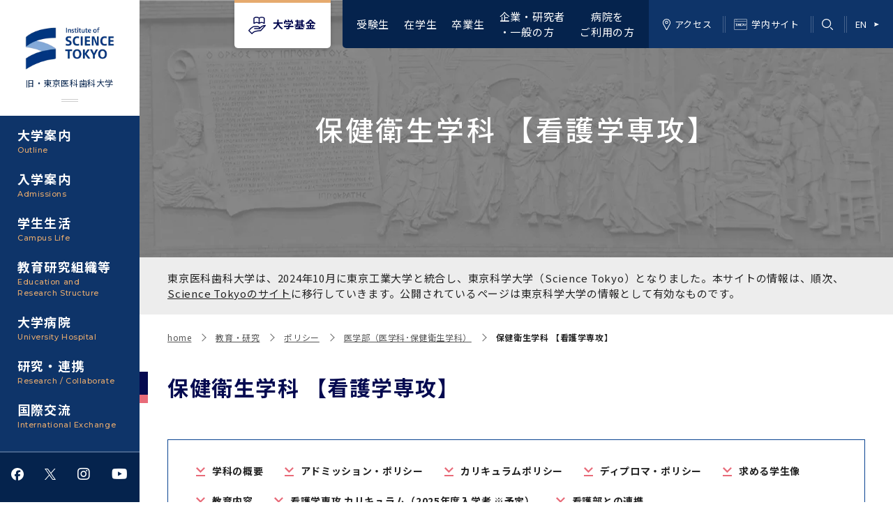

--- FILE ---
content_type: text/html; charset=utf-8
request_url: https://www.tmd.ac.jp/faculties/policies/igakubu/nursing-science/
body_size: 26398
content:
<!DOCTYPE html>
<html lang="ja">
<head>
<meta charset="utf-8">
<meta http-equiv="X-UA-Compatible" content="IE=edge">
<meta name="viewport" content="width=device-width, initial-scale=1">
<title>保健衛生学科 【看護学専攻】 | Science Tokyo 旧・東京医科歯科大学</title>
<meta name="description" content="東京医科歯科大学 TMDU の公式ホームページです。大学案内、入学案内、学部・大学院・附属病院等の紹介、研究活動、産学連携、国際交流など、東京医科歯科大学に関する情報をご覧頂けます。">
<meta property="og:title" content="保健衛生学科 【看護学専攻】">
<meta property="og:description" content="東京医科歯科大学 TMDU の公式ホームページです。大学案内、入学案内、学部・大学院・附属病院等の紹介、研究活動、産学連携、国際交流など、東京医科歯科大学に関する情報をご覧頂けます。">
<meta property="og:image" content="">
<meta property="og:type" content="website">
<meta property="og:site_name" content="Science Tokyo 旧・東京医科歯科大学">
<meta property="og:url" content="https://www.tmd.ac.jp/faculties/policies/igakubu/nursing-science/">
<meta property="twitter:card" content="summary_large_image">
<meta property="twitter:title" content="保健衛生学科 【看護学専攻】">
<meta property="twitter:description" content="東京医科歯科大学 TMDU の公式ホームページです。大学案内、入学案内、学部・大学院・附属病院等の紹介、研究活動、産学連携、国際交流など、東京医科歯科大学に関する情報をご覧頂けます。">
<meta property="twitter:image" content="">
<meta name="robots" content="index,follow">
<meta name="robots" content="NOODP">
<meta name="robots" content="NOYDIR">
<meta name="author" content="">
<link rel="icon" href="/files/user/images/favicon.ico?v=1727746904">
<link rel="home" href="/" title="Science Tokyo 旧・東京医科歯科大学" >
<link rel="index" href="/sitemap/" title="Science Tokyo 旧・東京医科歯科大学 サイトマップ" >
<link rel="canonical" href="https://www.tmd.ac.jp/faculties/policies/igakubu/nursing-science/">
<link rel="alternate" media="handheld" href="https://www.tmd.ac.jp/faculties/policies/igakubu/nursing-science/" >
<link rel="alternate" type="application/rss+xml" title="Science Tokyo 旧・東京医科歯科大学" href="https://www.tmd.ac.jp/RSS.rdf">
<link href="https://fonts.googleapis.com/css2?family=Montserrat:wght@300;500&amp;family=Noto+Sans+JP:wght@300;400;500;700&amp;display=swap" rel="stylesheet">
<link href="/files/css/front/user/style.css?v=1729071672" type="text/css" rel="stylesheet">
<link href="/files/css/front/customize.css?v=1759121921" rel="stylesheet" type="text/css" media="screen,print">

<!-- Global site tag (gtag.js) - Google Analytics -->
<script async src="https://www.googletagmanager.com/gtag/js?id=UA-13057066-1"></script>
<script>
  window.dataLayer = window.dataLayer || [];
  function gtag(){dataLayer.push(arguments);}
  gtag('js', new Date());

  gtag('config', 'UA-13057066-1');
</script>

<style type="text/css"><!--
#main_contents .pdf_area li {
	background-position: 0 13px;
}
--></style>

</head>
<body>

    <div class="l-bodyInner">
    <div class="l-container--huge">
<header class="l-header -pc">
    <div class="l-header__inner">
        <div class="l-header__fund">
            <a class="l-header__fund__button" href="https://www.tmd.ac.jp/kikin02/">大学基金</a>
        </div>
        <nav class="l-header__nav">
            <ul class="l-header__nav__global">
                <li class="l-header__nav__global__item"><a class="l-header__nav__global__link" href="https://www.tmd.ac.jp/for-examinee/">受験生</a></li>
                <li class="l-header__nav__global__item"><a class="l-header__nav__global__link" href="https://www.tmd.ac.jp/for-students/">在学生</a></li>
                <li class="l-header__nav__global__item"><a class="l-header__nav__global__link" href="https://www.tmd.ac.jp/for-alumni/">卒業生</a></li>
                <li class="l-header__nav__global__item"><a class="l-header__nav__global__link" href="https://www.tmd.ac.jp/for-general/">企業・研究者<br>・一般の方</a></li>
                <li class="l-header__nav__global__item"><a class="l-header__nav__global__link" href="https://www.tmd.ac.jp/medhospital/">　病院を<br>ご利用の方</a></li>
            </ul>
            <ul class="l-header__nav__sub">
                <li class="l-header__nav__sub__item">
                    <a class="l-header__nav__sub__link" href="https://www.isct.ac.jp/ja/001/access">
                        <i class="l-header__nav__sub__symbol -access" aria-hidden="true"></i>アクセス
                    </a>
                </li>
                <li class="l-header__nav__sub__item">
                    <a class="l-header__nav__sub__link" href="https://www1.tmd.ac.jp/">
                        <i class="l-header__nav__sub__symbol -site" aria-hidden="true"></i>学内サイト
                    </a>
                </li>
                <li class="l-header__nav__sub__item -search" data-js="header-search">
                    <i class="l-header__nav__sub__search__symbol" aria-label="検索"></i>
                    <form class="l-header__nav__sub__search" action="https://www.tmd.ac.jp/result/">
                        <input class="l-header__nav__sub__search__input" name="q" type="text">
                        <button class="l-header__nav__sub__search__submit" type="submit"><i class="l-header__nav__sub__search__submit__symbol" aria-label="検索する"></i></button>
                    </form>
                </li>
                <li class="l-header__nav__sub__item">
                    <a class="l-header__nav__sub__link" href="https://www.tmd.ac.jp/english/">
                        EN<i class="l-header__nav__sub__symbol -en" aria-hidden="true"></i>
                    </a>
                </li>
            </ul>
        </nav>
    </div>
</header>

<header class="l-header -sp">
    <div class="l-header__inner">
        <div class="l-header__logo">
            <a class="l-header__logo__link l-header__logo__link--sp" href="https://www.tmd.ac.jp/">
                <img 
                    src="/files/rcms_conv_webp/files/user/assets/images/common/science_tokyo_logo_alpha.png_1727746876.webp?v=1727747334" 
                    alt="旧・東京医科歯科大学"
                    srcset="
                        /files/user/assets/images/common/science_tokyo_logo_alpha.png 1199w, 
                        /files/user/assets/images/common/science_tokyo_logo_alpha.png 1200w"
                    sizes="(max-width: 1199px) 100vw, 1200px">
                <div class="l-header__logo__link__name--sp">旧・東京医科歯科大学</div>
            </a>
        </div>
        <div class="l-header__globalnav">
            <input class="l-header__globalnav__check" id="global-nav" type="checkbox">
            <label class="l-header__globalnav__title" for="global-nav">対象者別メニュー</label>
            <ul class="l-header__globalnav__list">
                <li class="l-header__globalnav__item"><a class="l-header__globalnav__link" href="https://www.tmd.ac.jp/for-examinee/">受験生</a></li>
                <li class="l-header__globalnav__item"><a class="l-header__globalnav__link" href="https://www.tmd.ac.jp/for-students/">在学生</a></li>
                <li class="l-header__globalnav__item"><a class="l-header__globalnav__link" href="https://www.tmd.ac.jp/for-alumni/">卒業生</a></li>
                <li class="l-header__globalnav__item"><a class="l-header__globalnav__link" href="https://www.tmd.ac.jp/for-general/">企業・研究者<br>・一般の方</a></li>
                <li class="l-header__globalnav__item"><a class="l-header__globalnav__link" href="https://www.tmd.ac.jp/medhospital/">　病院を<br>ご利用の方</a></li>
            </ul>
        </div>
        <ul class="l-header__subnav">
            <li class="l-header__subnav__item">
                <a class="l-header__subnav__link" href="https://www.isct.ac.jp/ja/001/access">
                    <i class="l-header__subnav__symbol -access" aria-hidden="true"></i>アクセス
                </a>
            </li>
            <li class="l-header__subnav__item">
                <a class="l-header__subnav__link" href="https://www1.tmd.ac.jp/">
                    <i class="l-header__subnav__symbol -site" aria-hidden="true"></i>学内サイト
                </a>
            </li>
            <li class="l-header__subnav__item">
                <a class="l-header__subnav__link" href="https://www.tmd.ac.jp/english/">
                    EN<i class="l-header__subnav__symbol -language" aria-hidden="true"></i>
                </a>
            </li>
        </ul>
        <div class="l-header__utilities">
            <label class="l-header__search" data-js="nav-search" for="search-check">
                <i class="l-header__utilities__symbol -search" aria-label="検索"></i>
            </label>
            <label class="l-header__menu" data-js="nav-menu" for="menu-check">
                <i class="l-header__utilities__symbol -menu" aria-label="メニュー"></i>
            </label>
        </div>
    </div>
    <div class="l-header__lower">
        <ul class="l-header__sns">
            <li class="l-header__sns__item">
                <a rel="noopener" class="l-header__sns__link" href="https://www.facebook.com/tmdu.public" target="_blank" rel="noopener noreferrer"><i class="l-header__sns__symbol icon-sns icon-sns-facebook icon-sns-facebook--basic"></i></a>
            </li>
            <li class="l-header__sns__item">
                <a rel="noopener" class="l-header__sns__link" href="https://twitter.com/tmdu_pr" target="_blank" rel="noopener noreferrer"><i class="l-header__sns__symbol icon-sns icon-sns-x icon-sns-x--basic"></i></a>
            </li>
            <li class="l-header__sns__item">
                <a rel="noopener" class="l-header__sns__link" href="https://www.instagram.com/tokyomedicalandentaluniversity/" target="_blank" rel="noopener noreferrer"><i class="l-header__sns__symbol fab fa-instagram"></i></a>
            </li>
            <li class="l-header__sns__item">
                <a rel="noopener" class="l-header__sns__link" href="https://www.youtube.com/channel/UCgDK3m_v7QizQ3WO-w4mIbQ?nohtml5=False" target="_blank" rel="noopener noreferrer"><i class="l-header__sns__symbol fab fa-youtube"></i></a>
            </li>
        </ul>
        <!-- <div class="l-header__movie">
            <a class="l-header__movie__link" href="https://www.tmd.ac.jp/videos/">Videos</a>
        </div> -->
        <div class="l-header__fund">
            <a class="l-header__fund__button" href="https://www.isct.ac.jp/ja/003/fund">大学基金</a>
        </div>
    </div>
    <input class="l-header__search__check" id="search-check" type="checkbox">
    <div class="l-header__search__contents">
        <form class="l-header__search__form" action="https://www.tmd.ac.jp/result/">
            <input class="l-header__search__form__input" name="q" type="text">
            <button class="l-header__search__form__submit" type="submit"><i class="l-header__search__form__submit__symbol" aria-label="検索する"></i></button>
        </form>
    </div>
</header>

<div class="l-container--large">

<input class="l-nav__check" id="menu-check" type="checkbox">
<nav class="l-nav" data-js="nav-open-contents">
    <div class="l-nav__inner">
        <div class="l-nav__logo">
            <a class="l-nav__logo__link l-nav__logo__link--pc" href="https://www.tmd.ac.jp/">
              <img src="/files/rcms_conv_webp/files/user/assets/images/common/science_tokyo_logo_small_alpha.png_1727746877.webp?v=1727747335" alt="旧・東京医科歯科大学">
              <div class="l-nav__logo__link__name--pc">旧・東京医科歯科大学</div>
            </a>
        </div>
        <ul class="l-nav__menu">
  <li class="l-nav__item" data-js="nav-open-trigger">
      <a href="https://www.tmd.ac.jp/outline/" class="l-nav__label is-pc">
          大学案内<span class="l-nav__label--sub">Outline</span>
      </a>
      <div class="l-nav__label is-sp">
          大学案内<span class="l-nav__label--sub">Outline</span>
      </div>
      <ul class="l-nav__menu__list">
          <li class="l-nav__menu__item is-sp"><a class="l-nav__menu__link" href="https://www.tmd.ac.jp/outline/">大学案内トップ</a></li>

                      <li class="l-nav__menu__item">
              <a rel="noopener" class="l-nav__menu__link" href="https://www.isct.ac.jp/ja/news/790uitfimxuc" target="_blank" rel="noopener noreferrer">学長メッセージ</a>
      
            
        
  
        </li>              <li class="l-nav__menu__item">
      <div class="l-nav__menu__label">        <a class="l-nav__menu__link" href="https://www.tmd.ac.jp/outline/idee/">基本理念・沿革</a>
      </div>
              <ul class="l-nav__menu__list -child">
          <li class="l-nav__menu__item is-sp"><a class="l-nav__menu__link" href="https://www.tmd.ac.jp/outline/idee/">基本理念・沿革トップ</a></li>
            
        
  
    
                  <li class="l-nav__menu__item">
                  <a class="l-nav__menu__link" href="https://www.isct.ac.jp/ja/001/about/brand/philosophy">理念</a>
      
                
  
    
        </li>          <li class="l-nav__menu__item">
                  <a class="l-nav__menu__link" href="https://www.tmd.ac.jp/outline/idee/history/">沿革</a>
      
                
  
    
        </li>          <li class="l-nav__menu__item">
                  <a class="l-nav__menu__link" href="https://www.tmd.ac.jp/outline/idee/building_history/">建物沿革</a>
      
                
  
    
        </li>          <li class="l-nav__menu__item">
                  <a class="l-nav__menu__link" href="https://www.tmd.ac.jp/outline/idee/rekidai/">歴代校長及び学長</a>
      
                
  
    
        </li>          <li class="l-nav__menu__item">
                  <a class="l-nav__menu__link" href="https://www.tmd.ac.jp/outline/introduction/uta/">学生歌</a>
      
                
  
    
        </li>          <li class="l-nav__menu__item">
                  <a class="l-nav__menu__link" href="https://www.isct.ac.jp/ja/001/about/brand">ブランド</a>
      
                
  
            </li></ul>          <li class="l-nav__menu__item">
      <div class="l-nav__menu__label">        <a class="l-nav__menu__link" href="https://www.tmd.ac.jp/outline/identitiy/">東京医科歯科大学の特色</a>
      </div>
              <ul class="l-nav__menu__list -child">
          <li class="l-nav__menu__item is-sp"><a class="l-nav__menu__link" href="https://www.tmd.ac.jp/outline/identitiy/">東京医科歯科大学の特色トップ</a></li>
            
        
  
    
                  <li class="l-nav__menu__item">
                  <a class="l-nav__menu__link" href="https://www.tmd.ac.jp/outline/identitiy/sacred/">学問と教育の聖地 湯島に建つ東京医科歯科大学</a>
      
                
  
    
        </li>          <li class="l-nav__menu__item">
                  <a class="l-nav__menu__link" href="https://www.tmd.ac.jp/outline/identitiy/education/">教育について</a>
      
                
  
    
        </li>          <li class="l-nav__menu__item">
                  <a class="l-nav__menu__link" href="https://www.tmd.ac.jp/outline/identitiy/research/">研究について</a>
      
                
  
    
        </li>          <li class="l-nav__menu__item">
                  <a class="l-nav__menu__link" href="https://www.tmd.ac.jp/outline/identitiy/clinical_activity/">医療について</a>
      
                
  
    
        </li>          <li class="l-nav__menu__item">
                  <a class="l-nav__menu__link" href="https://www.tmd.ac.jp/outline/introduction/relief/">東京医科歯科大学の誓い</a>
      
                
  
    
        </li>          <li class="l-nav__menu__item">
                  <a class="l-nav__menu__link" href="https://www.tmd.ac.jp/kouhou/ranking/index.html">世界大学ランキング</a>
      
                
  
            </li></ul>          <li class="l-nav__menu__item">
      <div class="l-nav__menu__label">        <a class="l-nav__menu__link" href="https://www.isct.ac.jp/ja/001/access">アクセス</a>
      </div>
              <ul class="l-nav__menu__list -child">
          <li class="l-nav__menu__item is-sp"><a class="l-nav__menu__link" href="https://www.isct.ac.jp/ja/001/access">アクセストップ</a></li>
            
        
  
    
                  <li class="l-nav__menu__item">
                  <a class="l-nav__menu__link" href="https://www.isct.ac.jp/ja/001/about/campuses-and-offices/yushima-and-surugadai">キャンパスマップ</a>
      
                
  
            </li></ul>          <li class="l-nav__menu__item">
      <div class="l-nav__menu__label">        <a class="l-nav__menu__link" href="https://www.tmd.ac.jp/outline/organization_rules/">運営組織</a>
      </div>
              <ul class="l-nav__menu__list -child">
          <li class="l-nav__menu__item is-sp"><a class="l-nav__menu__link" href="https://www.tmd.ac.jp/outline/organization_rules/">運営組織トップ</a></li>
            
        
  
    
                  <li class="l-nav__menu__item">
                  <a class="l-nav__menu__link" href="https://www.isct.ac.jp/ja/001/about/organizations">大学組織一覧</a>
      
                
  
    
        </li>          <li class="l-nav__menu__item">
                  <a rel="noopener" class="l-nav__menu__link" href="https://www.isct.ac.jp/ja/001/about/overview/board" target="_blank" rel="noopener noreferrer">学長・役員</a>
      
                
  
    
        </li>          <li class="l-nav__menu__item">
                  <a rel="noopener" class="l-nav__menu__link" href="https://www.isct.ac.jp/ja/001/about/overview/vice-presidents" target="_blank" rel="noopener noreferrer">副学長</a>
      
                
  
    
        </li>          <li class="l-nav__menu__item">
                  <a rel="noopener" class="l-nav__menu__link" href="https://www.isct.ac.jp/ja/001/about/overview/board" target="_blank" rel="noopener noreferrer">理事･監事</a>
      
                
  
    
        </li>          <li class="l-nav__menu__item">
                  <a class="l-nav__menu__link" href="https://www.tmd.ac.jp/outline/organization_rules/boardofexecutivedirectors/">役員会</a>
      
                
  
    
        </li>          <li class="l-nav__menu__item">
                  <a class="l-nav__menu__link" href="https://www.tmd.ac.jp/outline/organization_rules/administrativecouncil/">経営協議会</a>
      
                
  
    
        </li>          <li class="l-nav__menu__item">
                  <a class="l-nav__menu__link" href="https://www.tmd.ac.jp/outline/organization_rules/educationandresearchcouncil/">教育研究評議会</a>
      
                
  
    
        </li>          <li class="l-nav__menu__item">
                  <a class="l-nav__menu__link" href="https://www.tmd.ac.jp/outline/organization_rules/presidentialselectionandsupervisioncommittee/">学長選考・監察会議</a>
      
                
  
            </li></ul>          <li class="l-nav__menu__item">
      <div class="l-nav__menu__label">        <a class="l-nav__menu__link" href="https://www.tmd.ac.jp/outline/introduction/">広報誌・刊行物</a>
      </div>
              <ul class="l-nav__menu__list -child">
          <li class="l-nav__menu__item is-sp"><a class="l-nav__menu__link" href="https://www.tmd.ac.jp/outline/introduction/">広報誌・刊行物トップ</a></li>
            
        
  
    
                  <li class="l-nav__menu__item">
        <div class="l-nav__menu__label">          <a class="l-nav__menu__link" href="https://www.tmd.ac.jp/outline/introduction/movie2023/">大学紹介動画</a>
      </div>
              <ul class="l-nav__menu__list -grandchild">
          <li class="l-nav__menu__item is-sp"><a class="l-nav__menu__link" href="https://www.tmd.ac.jp/outline/introduction/movie2023/">大学紹介動画トップ</a></li>
                
  
    
                <li class="l-nav__menu__item">
        <a class="l-nav__menu__link" href="https://www.tmd.ac.jp/outline/introduction/movie2023/tmdu/">大学紹介動画</a>
      
  
    
            </li>    <li class="l-nav__menu__item">
        <a class="l-nav__menu__link" href="https://www.tmd.ac.jp/outline/introduction/movie2023/cl/">キャンパスライフ編</a>
      
  
    
            </li>    <li class="l-nav__menu__item">
        <a class="l-nav__menu__link" href="https://www.tmd.ac.jp/outline/introduction/movie2023/sa/">留学制度編</a>
      
  
    
            </li>    <li class="l-nav__menu__item">
        <a class="l-nav__menu__link" href="https://www.tmd.ac.jp/outline/introduction/movie2023/ipe/">多職種連携教育編</a>
      
  
    
            </li>    <li class="l-nav__menu__item">
        <a class="l-nav__menu__link" href="https://www.tmd.ac.jp/outline/introduction/movie2023/medical/">学長×医学部学生懇談</a>
      
  
    
            </li>    <li class="l-nav__menu__item">
        <a class="l-nav__menu__link" href="https://www.tmd.ac.jp/outline/introduction/movie2023/dental/">学長×歯学部学生懇談</a>
      
  
    
            </li>    <li class="l-nav__menu__item">
        <a class="l-nav__menu__link" href="https://www.tmd.ac.jp/outline/introduction/movie2023/history/">東京医科歯科大学の歴史</a>
      
  
    
            </li></ul></li>      <li class="l-nav__menu__item">
                  <a class="l-nav__menu__link" href="https://www.tmd.ac.jp/outline/introduction/gaiyou/">大学概要（冊子）</a>
      
                
  
    
        </li>          <li class="l-nav__menu__item">
                  <a class="l-nav__menu__link" href="https://www.tmd.ac.jp/outline/disclosure/tougouhoukokusyo/">統合報告書</a>
      
                
  
    
        </li>          <li class="l-nav__menu__item">
        <div class="l-nav__menu__label">          <a class="l-nav__menu__link" href="https://www.tmd.ac.jp/outline/magazine/">広報誌</a>
      </div>
              <ul class="l-nav__menu__list -grandchild">
          <li class="l-nav__menu__item is-sp"><a class="l-nav__menu__link" href="https://www.tmd.ac.jp/outline/magazine/">広報誌トップ</a></li>
                
  
    
                <li class="l-nav__menu__item">
        <a class="l-nav__menu__link" href="https://www.tmd.ac.jp/outline/magazine/list/?contents_type[]=4452">広報誌「Bloom! 医科歯科大」</a>
      
  
    
            </li>    <li class="l-nav__menu__item">
        <a class="l-nav__menu__link" href="https://www.tmd.ac.jp/outline/magazine/list/?contents_type[]=4453">英語版広報誌「TMDU ANNUAL NEWS」</a>
      
  
    
            </li>    <li class="l-nav__menu__item">
        <a class="l-nav__menu__link" href="https://www.tmd.ac.jp/outline/magazine/tmdu_news/">学内向け広報誌「TMDUニュース」</a>
      
  
    
            </li>    <li class="l-nav__menu__item">
        <a rel="noopener" class="l-nav__menu__link" href="https://www.tmd.ac.jp/cmn/adm/topics/index_hiroba.htm" target="_blank" rel="noopener noreferrer">医歯大ひろば</a>
      
  
    
            </li></ul></li>      <li class="l-nav__menu__item">
                  <a class="l-nav__menu__link" href="https://www.tmd.ac.jp/admissions/digital/index.html">大学案内 【受験生向け】（冊子）</a>
      
                
  
    
        </li>          <li class="l-nav__menu__item">
        <div class="l-nav__menu__label">          <a class="l-nav__menu__link" href="https://www.tmd.ac.jp/outline/introduction/tenji/">写真で綴る 東京医科歯科大学</a>
      </div>
              <ul class="l-nav__menu__list -grandchild">
          <li class="l-nav__menu__item is-sp"><a class="l-nav__menu__link" href="https://www.tmd.ac.jp/outline/introduction/tenji/">写真で綴る 東京医科歯科大学トップ</a></li>
                
  
    
                <li class="l-nav__menu__item">
        <a class="l-nav__menu__link" href="https://www.tmd.ac.jp/outline/introduction/tenji/no1/">第1回『学びの地』</a>
      
  
    
            </li>    <li class="l-nav__menu__item">
        <a class="l-nav__menu__link" href="https://www.tmd.ac.jp/outline/introduction/tenji/no2/">第2回『教育 講義・実習の軌跡』　</a>
      
  
    
            </li>    <li class="l-nav__menu__item">
        <a class="l-nav__menu__link" href="https://www.tmd.ac.jp/outline/introduction/tenji/no3/">第3回『知と癒しの匠の創造者たち』　</a>
      
  
    
            </li></ul></li>      <li class="l-nav__menu__item">
                  <a class="l-nav__menu__link" href="https://www.tmd.ac.jp/files/topics/57856_ext_26_0.pdf">クラウドファンディング実施プロジェクト一覧</a>
      
                
  
            </li></ul>          <li class="l-nav__menu__item">
      <div class="l-nav__menu__label">        <a class="l-nav__menu__link" href="https://www.tmd.ac.jp/outline/plan-evaluation/">大学の計画と評価</a>
      </div>
              <ul class="l-nav__menu__list -child">
          <li class="l-nav__menu__item is-sp"><a class="l-nav__menu__link" href="https://www.tmd.ac.jp/outline/plan-evaluation/">大学の計画と評価トップ</a></li>
            
        
  
    
                  <li class="l-nav__menu__item">
        <div class="l-nav__menu__label">          <a class="l-nav__menu__link" href="https://www.tmd.ac.jp/outline/plan-evaluation/system/">大学評価の制度について</a>
      </div>
              <ul class="l-nav__menu__list -grandchild">
          <li class="l-nav__menu__item is-sp"><a class="l-nav__menu__link" href="https://www.tmd.ac.jp/outline/plan-evaluation/system/">大学評価の制度についてトップ</a></li>
                
  
    
                <li class="l-nav__menu__item">
        <a class="l-nav__menu__link" href="https://www.tmd.ac.jp/outline/plan-evaluation/system/outline/">概説</a>
      
  
    
            </li>    <li class="l-nav__menu__item">
        <a class="l-nav__menu__link" href="https://www.tmd.ac.jp/outline/plan-evaluation/system/corporate/">１．国立大学法人評価</a>
      
  
    
            </li>    <li class="l-nav__menu__item">
        <a class="l-nav__menu__link" href="https://www.tmd.ac.jp/outline/plan-evaluation/system/attestation/">２．大学認証評価</a>
      
  
    
            </li>    <li class="l-nav__menu__item">
        <a class="l-nav__menu__link" href="https://www.tmd.ac.jp/outline/plan-evaluation/system/self-check/">３．自己点検・評価</a>
      
  
    
            </li></ul></li>      <li class="l-nav__menu__item">
        <div class="l-nav__menu__label">          <a class="l-nav__menu__link" href="https://www.tmd.ac.jp/abc/def/ghi/">1-1．第４期中期目標・中期計画等について【6年間】</a>
      </div>
              <ul class="l-nav__menu__list -grandchild">
          <li class="l-nav__menu__item is-sp"><a class="l-nav__menu__link" href="https://www.tmd.ac.jp/abc/def/ghi/">1-1．第４期中期目標・中期計画等について【6年間】トップ</a></li>
                
  
    
                <li class="l-nav__menu__item">
        <a class="l-nav__menu__link" href="https://www.tmd.ac.jp/outline/plan-evaluation/middle-term/middle-term_1/">第１期 中期目標・中期計画等について</a>
      
  
    
            </li>    <li class="l-nav__menu__item">
        <a class="l-nav__menu__link" href="https://www.tmd.ac.jp/outline/plan-evaluation/middle-term/middle-term_56e6819e7c15d/">第２期 中期目標・中期計画等について</a>
      
  
    
            </li>    <li class="l-nav__menu__item">
        <a class="l-nav__menu__link" href="https://www.tmd.ac.jp/outline/plan-evaluation/middle-term/">第３期中期目標・中期計画等について</a>
      
  
    
            </li></ul></li>      <li class="l-nav__menu__item">
        <div class="l-nav__menu__label">          <a class="l-nav__menu__link" href="https://www.tmd.ac.jp/outline/plan-evaluation/nendo28-33/">1-2.年度計画・年度評価等について【第1期～第3期】</a>
      </div>
              <ul class="l-nav__menu__list -grandchild">
          <li class="l-nav__menu__item is-sp"><a class="l-nav__menu__link" href="https://www.tmd.ac.jp/outline/plan-evaluation/nendo28-33/">1-2.年度計画・年度評価等について【第1期～第3期】トップ</a></li>
                
  
    
                <li class="l-nav__menu__item">
        <a class="l-nav__menu__link" href="https://www.tmd.ac.jp/outline/plan-evaluation/nendo28-33/nendo16-21/">（第１期中期目標期間中）年度計画、年度評価等について</a>
      
  
    
            </li>    <li class="l-nav__menu__item">
        <a class="l-nav__menu__link" href="https://www.tmd.ac.jp/outline/plan-evaluation/nendo28-33/nendo22-27_56e681dcaf7ad/">（第２期中期目標期間中）年度計画・年度評価等について</a>
      
  
    
            </li>    <li class="l-nav__menu__item">
        <a class="l-nav__menu__link" href="https://www.tmd.ac.jp/outline/plan-evaluation/nendo28-34/">（第３期中期目標期間中）年度計画・年度評価等について</a>
      
  
    
            </li></ul></li>      <li class="l-nav__menu__item">
                  <a class="l-nav__menu__link" href="https://www.tmd.ac.jp/outline/plan-evaluation/ninsho/ninsho.html">2．認証評価</a>
      
                
  
    
        </li>          <li class="l-nav__menu__item">
                  <a class="l-nav__menu__link" href="https://www.tmd.ac.jp/outline/plan-evaluation/jikotenken/">3．自己点検・評価</a>
      
                
  
    
        </li>          <li class="l-nav__menu__item">
                  <a class="l-nav__menu__link" href="https://www.tmd.ac.jp/outline/plan-evaluation/shiteikoku/">4．指定国立大学法人構想に関する進捗状況について</a>
      
                
  
    
        </li>          <li class="l-nav__menu__item">
                  <a class="l-nav__menu__link" href="https://www.tmd.ac.jp/outline/plan-evaluation/link/">関連リンク先</a>
      
                
  
            </li></ul>          <li class="l-nav__menu__item">
      <div class="l-nav__menu__label">        <a class="l-nav__menu__link" href="https://www.tmd.ac.jp/outline/yondaigaku/">四大学連合</a>
      </div>
              <ul class="l-nav__menu__list -child">
          <li class="l-nav__menu__item is-sp"><a class="l-nav__menu__link" href="https://www.tmd.ac.jp/outline/yondaigaku/">四大学連合トップ</a></li>
            
        
  
    
                  <li class="l-nav__menu__item">
        <div class="l-nav__menu__label">          <a class="l-nav__menu__link" href="https://www.tmd.ac.jp/outline/yondaigaku/kensyoutou/">四大学連合憲章等</a>
      </div>
              <ul class="l-nav__menu__list -grandchild">
          <li class="l-nav__menu__item is-sp"><a class="l-nav__menu__link" href="https://www.tmd.ac.jp/outline/yondaigaku/kensyoutou/">四大学連合憲章等トップ</a></li>
                
  
    
                <li class="l-nav__menu__item">
        <a class="l-nav__menu__link" href="https://www.tmd.ac.jp/outline/yondaigaku/kensyoutou/kensyou/">四大学連合憲章</a>
      
  
    
            </li>    <li class="l-nav__menu__item">
        <a class="l-nav__menu__link" href="https://www.tmd.ac.jp/outline/yondaigaku/kensyoutou/kyouteisyo/">「大学院学生の教育研究交流」に関する協定書</a>
      
  
    
            </li>    <li class="l-nav__menu__item">
        <a class="l-nav__menu__link" href="https://www.tmd.ac.jp/outline/yondaigaku/kensyoutou/saimoku/">「大学院学生の教育研究交流」に関する実施細目</a>
      
  
    
            </li>    <li class="l-nav__menu__item">
        <a class="l-nav__menu__link" href="https://www.tmd.ac.jp/outline/yondaigaku/kensyoutou/fukugou_hennyuugaku_kyouteisyo/">「複合領域コース｣｢編入学｣及び｢複数学士号｣に関する協定書</a>
      
  
    
            </li>    <li class="l-nav__menu__item">
        <a class="l-nav__menu__link" href="https://www.tmd.ac.jp/outline/yondaigaku/kensyoutou/fukugou_saimoku/">「複合領域コース」の履修者に係る「編入学」及び「複数学士号」に関する実施細目</a>
      
  
    
            </li></ul></li>      <li class="l-nav__menu__item">
        <div class="l-nav__menu__label">          <a class="l-nav__menu__link" href="https://www.tmd.ac.jp/outline/yondaigaku/fukugou/">複合領域コース(四大学共通)</a>
      </div>
              <ul class="l-nav__menu__list -grandchild">
          <li class="l-nav__menu__item is-sp"><a class="l-nav__menu__link" href="https://www.tmd.ac.jp/outline/yondaigaku/fukugou/">複合領域コース(四大学共通)トップ</a></li>
                
  
    
                <li class="l-nav__menu__item">
        <a class="l-nav__menu__link" href="https://www.tmd.ac.jp/outline/yondaigaku/fukugou/about_fukugou/">複合領域コースについて</a>
      
  
    
            </li>    <li class="l-nav__menu__item">
        <a class="l-nav__menu__link" href="https://www.tmd.ac.jp/outline/yondaigaku/fukugou/gaiyou_and_kamoku/">各複合領域コースの概要</a>
      
  
    
            </li>    <li class="l-nav__menu__item">
        <a class="l-nav__menu__link" href="https://www.tmd.ac.jp/outline/yondaigaku/fukugou/fukusuugakushi/">編入学制度について（複数学士号）</a>
      
  
    
            </li></ul></li>      <li class="l-nav__menu__item">
                  <a rel="noopener" class="l-nav__menu__link" href="https://www.tmd.ac.jp/campuslife/union/index.html" target="_blank" rel="noopener noreferrer">複合領域コース（東京医科歯科大学）</a>
      
                
  
    
        </li>          <li class="l-nav__menu__item">
                  <a rel="noopener" class="l-nav__menu__link" href="http://www.tokyo-4univ.jp/" target="_blank" rel="noopener noreferrer">三大学連合（外部サイト）</a>
      
                
  
    
        </li>          <li class="l-nav__menu__item">
                  <a class="l-nav__menu__link" href="https://www.tmd.ac.jp/faculties/graduate_school/master_mma/">医療管理政策学（MMA）コース（東京医科歯科大学）</a>
      
                
  
            </li></ul>          <li class="l-nav__menu__item">
      <div class="l-nav__menu__label">        <a class="l-nav__menu__link" href="https://www.tmd.ac.jp/outline/disclosure/">情報公開・個人情報</a>
      </div>
              <ul class="l-nav__menu__list -child">
          <li class="l-nav__menu__item is-sp"><a class="l-nav__menu__link" href="https://www.tmd.ac.jp/outline/disclosure/">情報公開・個人情報トップ</a></li>
            
        
  
    
                  <li class="l-nav__menu__item">
                  <a class="l-nav__menu__link" href="https://www.tmd.ac.jp/outline/disclosure/koukaiseido/">情報公開制度</a>
      
                
  
    
        </li>          <li class="l-nav__menu__item">
                  <a class="l-nav__menu__link" href="https://www.tmd.ac.jp/outline/disclosure/20120401/">個人情報保護制度</a>
      
                
  
    
        </li>          <li class="l-nav__menu__item">
                  <a class="l-nav__menu__link" href="https://www.tmd.ac.jp/outline/disclosure/tougouhoukokusyo/">統合報告書</a>
      
                
  
    
        </li>          <li class="l-nav__menu__item">
                  <a class="l-nav__menu__link" href="https://www.tmd.ac.jp/outline/disclosure/legal/">法定公開情報</a>
      
                
  
    
        </li>          <li class="l-nav__menu__item">
                  <a class="l-nav__menu__link" href="https://www.tmd.ac.jp/kouhou/statics/index.html">統計データ</a>
      
                
  
    
        </li>          <li class="l-nav__menu__item">
                  <a class="l-nav__menu__link" href="https://www.tmd.ac.jp/outline/campus_access/">土地・建物及び所在地／関係施設位置図</a>
      
                
  
    
        </li>          <li class="l-nav__menu__item">
                  <a rel="noopener" class="l-nav__menu__link" href="https://www.tmd.ac.jp/cmn/rules/houki/shokisokutop.html" target="_blank" rel="noopener noreferrer">東京医科歯科大学規則集</a>
      
                
  
    
        </li>          <li class="l-nav__menu__item">
                  <a class="l-nav__menu__link" href="https://www.tmd.ac.jp/outline/disclosure/others/">その他の情報公開</a>
      
                
  
    
        </li>          <li class="l-nav__menu__item">
                  <a rel="noopener" class="l-nav__menu__link" href="https://www.tmd.ac.jp/tmd-research/rule/prevention-injustice/" target="_blank" rel="noopener noreferrer">研究不正の防止</a>
      
                
  
    
        </li>          <li class="l-nav__menu__item">
                  <a class="l-nav__menu__link" href="https://www.tmd.ac.jp/outline/disclosure/kaikei110302/">会計監査人候補者の決定について</a>
      
                
  
    
        </li>          <li class="l-nav__menu__item">
                  <a class="l-nav__menu__link" href="https://www.tmd.ac.jp/outline/disclosure/education/">教育等の情報</a>
      
                
  
    
        </li>          <li class="l-nav__menu__item">
                  <a rel="noopener" class="l-nav__menu__link" href="http://www.tmd-cea.jp/committee/?id=committee_info" target="_blank" rel="noopener noreferrer">動物実験等に関する情報</a>
      
                
  
    
        </li>          <li class="l-nav__menu__item">
                  <a class="l-nav__menu__link" href="https://www.tmd.ac.jp/outline/disclosure/enterprise/">企業等からの資金提供状況の公表</a>
      
                
  
    
        </li>          <li class="l-nav__menu__item">
                  <a class="l-nav__menu__link" href="https://www.tmd.ac.jp/outline/disclosure/jyosei_ippannjigyou/">女性活躍推進法による一般事業主行動計画</a>
      
                
  
    
        </li>          <li class="l-nav__menu__item">
                  <a class="l-nav__menu__link" href="https://www.tmd.ac.jp/outline/disclosure/ippannjigyou/">次世代育成支援対策推進法による一般事業主行動計画</a>
      
                
  
    
        </li>          <li class="l-nav__menu__item">
                  <a class="l-nav__menu__link" href="https://www.tmd.ac.jp/outline/disclosure/jyosei_hojyokin/">女性の活躍推進に向けた取り組み</a>
      
                
  
    
        </li>          <li class="l-nav__menu__item">
                  <a class="l-nav__menu__link" href="https://www.tmd.ac.jp/outline/disclosure/kyoin_nenrei/">目標とする教員の適正な年齢構成</a>
      
                
  
    
        </li>          <li class="l-nav__menu__item">
                  <a class="l-nav__menu__link" href="https://www.tmd.ac.jp/outline/introduction/campus_plan/">キャンパスマスタープラン2016</a>
      
                
  
    
        </li>          <li class="l-nav__menu__item">
                  <a class="l-nav__menu__link" href="https://www.tmd.ac.jp/outline/7_5fc8642a537b5/">国立大学法人ガバナンス・コード報告書</a>
      
                
  
    
        </li>          <li class="l-nav__menu__item">
                  <a class="l-nav__menu__link" href="https://www.tmd.ac.jp/outline/disclosure/others/index.html#anchor33">役員会議事概要について</a>
      
                
  
    
        </li>          <li class="l-nav__menu__item">
                  <a class="l-nav__menu__link" href="https://www.tmd.ac.jp/for-business/guideline/">企業活動と医療機関等の透明性ガイドライン</a>
      
                
  
            </li></ul>          <li class="l-nav__menu__item">
              <a class="l-nav__menu__link" href="https://www.tmd.ac.jp/sdgs/">東京医科歯科大学ＳＤＧｓ推進宣言</a>
      
            
        
  
        </li>              <li class="l-nav__menu__item">
              <a class="l-nav__menu__link" href="https://www.tmd.ac.jp/outline/announcement/">男性職員の育児休業等取得推進宣言</a>
      
            
        
  
        </li>              <li class="l-nav__menu__item">
      <div class="l-nav__menu__label">        <a class="l-nav__menu__link" href="https://www.tmd.ac.jp/outline/diversity/">ダイバーシティ</a>
      </div>
              <ul class="l-nav__menu__list -child">
          <li class="l-nav__menu__item is-sp"><a class="l-nav__menu__link" href="https://www.tmd.ac.jp/outline/diversity/">ダイバーシティトップ</a></li>
            
        
  
    
                  <li class="l-nav__menu__item">
        <div class="l-nav__menu__label">          <a class="l-nav__menu__link" href="https://www.tmd.ac.jp/outline/diversity/announce/">東京医科歯科大学ダイバーシティ＆インクルージョン推進宣言等</a>
      </div>
              <ul class="l-nav__menu__list -grandchild">
          <li class="l-nav__menu__item is-sp"><a class="l-nav__menu__link" href="https://www.tmd.ac.jp/outline/diversity/announce/">東京医科歯科大学ダイバーシティ＆インクルージョン推進宣言等トップ</a></li>
                
  
    
                <li class="l-nav__menu__item">
        <a class="l-nav__menu__link" href="https://www.tmd.ac.jp/outline/diversity/announce/announce/">東京医科歯科大学ダイバーシティ＆インクルージョン推進宣言／基本方針／アクション・プラン</a>
      
  
    
            </li>    <li class="l-nav__menu__item">
        <a class="l-nav__menu__link" href="https://www.tmd.ac.jp/outline/disclosure/jyosei_ippannjigyou/index.html">女性活躍推進法による一般事業主行動計画</a>
      
  
    
            </li>    <li class="l-nav__menu__item">
        <a class="l-nav__menu__link" href="https://www.tmd.ac.jp/outline/disclosure/ippannjigyou/index.html">次世代育成支援対策推進法による一般事業主行動計画</a>
      
  
    
            </li>    <li class="l-nav__menu__item">
        <a class="l-nav__menu__link" href="https://www.tmd.ac.jp/outline/disclosure/jyosei_hojyokin/index.html">女性の活躍推進に向けた取り組み</a>
      
  
    
            </li>    <li class="l-nav__menu__item">
        <a class="l-nav__menu__link" href="https://www.tmd.ac.jp/news/kurumin/index.html">次世代認定マーク「くるみん」を取得しました（基準適合一般事業主認定）</a>
      
  
    
            </li></ul></li>      <li class="l-nav__menu__item">
                  <a rel="noopener" class="l-nav__menu__link" href="https://www.tmd.ac.jp/ang/" target="_blank" rel="noopener noreferrer">ダイバーシティ・インクルージョン室　</a>
      
                
  
    
        </li>          <li class="l-nav__menu__item">
                  <a class="l-nav__menu__link" href="https://www.tmd.ac.jp/ang/kinder/index.html">わくわく保育園（学内保育施設）</a>
      
                
  
    
        </li>          <li class="l-nav__menu__item">
                  <a class="l-nav__menu__link" href="https://www.tmd.ac.jp/campuslife/handicapped/index.html">障がいのある学生のサポートについて</a>
      
                
  
            </li></ul>          <li class="l-nav__menu__item">
      <div class="l-nav__menu__label">        <a class="l-nav__menu__link" href="https://www.tmd.ac.jp/outline/compliance_harassment/">コンプライアンス・ハラスメント</a>
      </div>
              <ul class="l-nav__menu__list -child">
          <li class="l-nav__menu__item is-sp"><a class="l-nav__menu__link" href="https://www.tmd.ac.jp/outline/compliance_harassment/">コンプライアンス・ハラスメントトップ</a></li>
            
        
  
    
                  <li class="l-nav__menu__item">
                  <a class="l-nav__menu__link" href="https://www.tmd.ac.jp/outline/disclosure/harassment2/">ハラスメントへの対応について</a>
      
                
  
    
        </li>          <li class="l-nav__menu__item">
                  <a class="l-nav__menu__link" href="https://www.tmd.ac.jp/outline/compliance_harassment/kouekitsuho/">公益通報について</a>
      
                
          </li></ul></li>            </ul>
  </li>

  <li class="l-nav__item" data-js="nav-open-trigger">
      <a href="https://www.tmd.ac.jp/admissions/" class="l-nav__label is-pc">
          入学案内<span class="l-nav__label--sub">Admissions</span>
      </a>
      <div class="l-nav__label is-sp">
          入学案内<span class="l-nav__label--sub">Admissions</span>
      </div>
      <ul class="l-nav__menu__list">
          <li class="l-nav__menu__item is-sp"><a class="l-nav__menu__link" href="https://www.tmd.ac.jp/admissions/">入学案内トップ</a></li>
                      <li class="l-nav__menu__item">
              <a class="l-nav__menu__link" href="https://www.tmd.ac.jp/outline/">大学案内</a>
      
            
        
          </li>              <li class="l-nav__menu__item">
              <a class="l-nav__menu__link" href="https://www.tmd.ac.jp/admissions/digital/">学部受験生向け「大学案内」（冊子）</a>
      
            
        
          </li>              <li class="l-nav__menu__item">
      <div class="l-nav__menu__label">        <a class="l-nav__menu__link" href="https://www.tmd.ac.jp/admissions/faculty2/">学部入学案内</a>
      </div>
              <ul class="l-nav__menu__list -child">
          <li class="l-nav__menu__item is-sp"><a class="l-nav__menu__link" href="https://www.tmd.ac.jp/admissions/faculty2/">学部入学案内トップ</a></li>
            
        
      
                  <li class="l-nav__menu__item">
                  <a class="l-nav__menu__link" href="https://www.tmd.ac.jp/admissions/faculty2/8_58d206b807ff2/">アドミッション・ポリシー</a>
      
                
      
        </li>          <li class="l-nav__menu__item">
        <div class="l-nav__menu__label">          <a class="l-nav__menu__link" href="https://www.tmd.ac.jp/admissions/faculty2/system/">入試制度</a>
      </div>
              <ul class="l-nav__menu__list -grandchild">
          <li class="l-nav__menu__item is-sp"><a class="l-nav__menu__link" href="https://www.tmd.ac.jp/admissions/faculty2/system/">入試制度トップ</a></li>
                
      
                <li class="l-nav__menu__item">
        <a class="l-nav__menu__link" href="https://www.tmd.ac.jp/admissions/faculty2/system/notice/">学部入試の変更点（予告）</a>
      
      
            </li>    <li class="l-nav__menu__item">
        <a class="l-nav__menu__link" href="https://www.tmd.ac.jp/admissions/faculty2/system/nyushidata/">入試データ</a>
      
      
            </li>    <li class="l-nav__menu__item">
        <a class="l-nav__menu__link" href="https://www.tmd.ac.jp/admissions/faculty2/system/change/">これまでの学部入試変更点</a>
      
      
            </li></ul></li>      <li class="l-nav__menu__item">
        <div class="l-nav__menu__label">          <a class="l-nav__menu__link" href="https://www.tmd.ac.jp/admissions/faculty2/8_58d20887ab628/">学部などについて</a>
      </div>
              <ul class="l-nav__menu__list -grandchild">
          <li class="l-nav__menu__item is-sp"><a class="l-nav__menu__link" href="https://www.tmd.ac.jp/admissions/faculty2/8_58d20887ab628/">学部などについてトップ</a></li>
                
      
                <li class="l-nav__menu__item">
        <a class="l-nav__menu__link" href="https://www.tmd.ac.jp/faculties/kyouyou/">ILA国府台</a>
      
      
            </li>    <li class="l-nav__menu__item">
        <a class="l-nav__menu__link" href="http://www.med.tmd.ac.jp/">医学部</a>
      
      
            </li>    <li class="l-nav__menu__item">
        <a class="l-nav__menu__link" href="http://www.dent.tmd.ac.jp/index.html">歯学部</a>
      
      
            </li>    <li class="l-nav__menu__item">
        <a class="l-nav__menu__link" href="https://www.tmd.ac.jp/labs/ibb/index.html">生体材料工学研究所</a>
      
      
            </li>    <li class="l-nav__menu__item">
        <a class="l-nav__menu__link" href="https://www.tmd.ac.jp/mri/">難治疾患研究所</a>
      
      
            </li>    <li class="l-nav__menu__item">
        <a class="l-nav__menu__link" href="https://www.tmd.ac.jp/international/index.html">国際交流サイト</a>
      
      
            </li>    <li class="l-nav__menu__item">
        <a class="l-nav__menu__link" href="https://www.tmd.ac.jp/tmd-research/">研究情報サイト</a>
      
      
            </li>    <li class="l-nav__menu__item">
        <a class="l-nav__menu__link" href="http://reins.tmd.ac.jp/theme">研究テーマ検索システム</a>
      
      
            </li></ul></li>      <li class="l-nav__menu__item">
        <div class="l-nav__menu__label">          <a class="l-nav__menu__link" href="https://www.tmd.ac.jp/admissions/faculty2/8_58d20a7b6c0d9/">学生生活などについて</a>
      </div>
              <ul class="l-nav__menu__list -grandchild">
          <li class="l-nav__menu__item is-sp"><a class="l-nav__menu__link" href="https://www.tmd.ac.jp/admissions/faculty2/8_58d20a7b6c0d9/">学生生活などについてトップ</a></li>
                
      
                <li class="l-nav__menu__item">
        <a class="l-nav__menu__link" href="https://www.tmd.ac.jp/admissions/faculty2/8_58d20a7b6c0d9/tuition_58da013604513/">授業料・入学料・検定料</a>
      
      
            </li>    <li class="l-nav__menu__item">
        <a class="l-nav__menu__link" href="https://www.tmd.ac.jp/campuslife/scholarship/index.html">奨学金について</a>
      
      
            </li>    <li class="l-nav__menu__item">
        <a class="l-nav__menu__link" href="https://www.tmd.ac.jp/campuslife/exemption/index.html">入学料・授業料の免除・徴収猶予について</a>
      
      
            </li>    <li class="l-nav__menu__item">
        <a class="l-nav__menu__link" href="https://www.tmd.ac.jp/campuslife/support/jobs/index.html">アルバイトについて</a>
      
      
            </li>    <li class="l-nav__menu__item">
        <a class="l-nav__menu__link" href="https://www.tmd.ac.jp/campuslife/support/dormitory/dormitory.html">学生寮について</a>
      
      
            </li>    <li class="l-nav__menu__item">
        <a class="l-nav__menu__link" href="https://www.tmd.ac.jp/campuslife/support/apartment/index.html">アパート等の紹介</a>
      
      
            </li>    <li class="l-nav__menu__item">
        <a class="l-nav__menu__link" href="https://www.tmd.ac.jp/campuslife/support/insurance-regime/index.html">学生保険制度について</a>
      
      
            </li>    <li class="l-nav__menu__item">
        <a class="l-nav__menu__link" href="https://www.tmd.ac.jp/campuslife/course/index.html">卒業後の進路データ</a>
      
      
            </li>    <li class="l-nav__menu__item">
        <a class="l-nav__menu__link" href="https://www.tmd.ac.jp/campuslife/club/index.html">サークル紹介</a>
      
      
            </li>    <li class="l-nav__menu__item">
        <a class="l-nav__menu__link" href="https://www.tmd.ac.jp/campuslife/festival/index.html">大学祭</a>
      
      
            </li>    <li class="l-nav__menu__item">
        <a class="l-nav__menu__link" href="https://www.tmd.ac.jp/campuslife/abroad/index.html">留学について</a>
      
      
            </li></ul></li>      <li class="l-nav__menu__item">
        <div class="l-nav__menu__label">          <a class="l-nav__menu__link" href="https://www.tmd.ac.jp/admissions/faculty2/event/">イベント</a>
      </div>
              <ul class="l-nav__menu__list -grandchild">
          <li class="l-nav__menu__item is-sp"><a class="l-nav__menu__link" href="https://www.tmd.ac.jp/admissions/faculty2/event/">イベントトップ</a></li>
                
      
                <li class="l-nav__menu__item">
        <a class="l-nav__menu__link" href="https://www.tmd.ac.jp/admissions/faculty2/event/opencampus/">オープンキャンパス</a>
      
      
            </li>    <li class="l-nav__menu__item">
        <a class="l-nav__menu__link" href="https://admissions.isct.ac.jp/ja/013/undergraduate/open-campus-and-briefing-sessions/msp">医学部医学科サマープログラム</a>
      
      
            </li>    <li class="l-nav__menu__item">
        <a class="l-nav__menu__link" href="https://admissions.isct.ac.jp/ja/013/undergraduate/open-campus-and-briefing-sessions/dsp">歯学部サマープログラム</a>
      
      
            </li>    <li class="l-nav__menu__item">
        <a class="l-nav__menu__link" href="https://www.tmd.ac.jp/admissions/faculty2/event/setumeikai1_5ed9b124859b2/">オンライン個別進学相談</a>
      
      
            </li>    <li class="l-nav__menu__item">
        <a class="l-nav__menu__link" href="https://admissions.isct.ac.jp/ja/013/undergraduate/open-campus-and-briefing-sessions/region">地域特別枠推薦選抜説明会</a>
      
      
            </li>    <li class="l-nav__menu__item">
        <a class="l-nav__menu__link" href="https://admissions.isct.ac.jp/ja/013/undergraduate/open-campus-and-briefing-sessions/off-campus-briefing">入試説明会</a>
      
      
            </li>    <li class="l-nav__menu__item">
        <a class="l-nav__menu__link" href="https://www.tmd.ac.jp/admissions/faculty2/event/about_58d8cb46cf966/">キャンパス見学　※現在は受け付けておりません</a>
      
      
            </li>    <li class="l-nav__menu__item">
        <a class="l-nav__menu__link" href="https://www.tmd.ac.jp/faculties/kyouyou/open/">ILA国府台 公開講座等のお知らせ</a>
      
      
            </li>    <li class="l-nav__menu__item">
        <a class="l-nav__menu__link" href="https://admissions.isct.ac.jp/ja/013/student-life-and-careers/introducing-our-campus">キャンパス紹介</a>
      
      
            </li></ul></li>      <li class="l-nav__menu__item">
                  <a class="l-nav__menu__link" href="https://www.tmd.ac.jp/admissions/faculty2/material/">資料請求</a>
      
                
      
        </li>          <li class="l-nav__menu__item">
                  <a class="l-nav__menu__link" href="https://www.tmd.ac.jp/admissions/faculty2/goukaku_5952f524abd70/">合格発表</a>
      
                
      
        </li>          <li class="l-nav__menu__item">
                  <a class="l-nav__menu__link" href="https://www.tmd.ac.jp/admissions/faculty2/nyushimondai/">試験問題及び解答例等の公表</a>
      
                
              </li></ul>          <li class="l-nav__menu__item">
      <div class="l-nav__menu__label">        <a class="l-nav__menu__link" href="https://www.tmd.ac.jp/admissions/graduate-school/">大学院入学案内</a>
      </div>
              <ul class="l-nav__menu__list -child">
          <li class="l-nav__menu__item is-sp"><a class="l-nav__menu__link" href="https://www.tmd.ac.jp/admissions/graduate-school/">大学院入学案内トップ</a></li>
            
        
      
                  <li class="l-nav__menu__item">
        <div class="l-nav__menu__label">          <a class="l-nav__menu__link" href="https://www.tmd.ac.jp/admissions/graduate-school/youkou/">募集要項</a>
      </div>
              <ul class="l-nav__menu__list -grandchild">
          <li class="l-nav__menu__item is-sp"><a class="l-nav__menu__link" href="https://www.tmd.ac.jp/admissions/graduate-school/youkou/">募集要項トップ</a></li>
                
      
                <li class="l-nav__menu__item">
        <a class="l-nav__menu__link" href="https://www.tmd.ac.jp/admissions/graduate-school/youkou/8_5d009904a0926/">医歯学総合研究科</a>
      
      
            </li>    <li class="l-nav__menu__item">
        <a class="l-nav__menu__link" href="https://www.tmd.ac.jp/admissions/graduate-school/youkou/8_5d00cfd436d1a/">保健衛生学研究科</a>
      
      
            </li>    <li class="l-nav__menu__item">
        <a class="l-nav__menu__link" href="https://www.tmd.ac.jp/admissions/graduate-school/youkou/faq/">FAQ</a>
      
      
            </li>    <li class="l-nav__menu__item">
        <a class="l-nav__menu__link" href="https://www.tmd.ac.jp/admissions/graduate-school/youkou/8_5d01a5c81e924/">医歯学総合研究科博士課程 国際連携専攻（ジョイント・ディグリープログラム：JDP）</a>
      
      
            </li></ul></li>      <li class="l-nav__menu__item">
                  <a class="l-nav__menu__link" href="https://www.tmd.ac.jp/admissions/graduate-school/webapplication/">WEB出願</a>
      
                
      
        </li>          <li class="l-nav__menu__item">
                  <a class="l-nav__menu__link" href="https://www.tmd.ac.jp/admissions/graduate-school/admission-policy/">アドミッション・ポリシー</a>
      
                
      
        </li>          <li class="l-nav__menu__item">
                  <a class="l-nav__menu__link" href="https://www.tmd.ac.jp/admissions/graduate-school/kako/">過去の試験問題・入試データ</a>
      
                
      
        </li>          <li class="l-nav__menu__item">
                  <a class="l-nav__menu__link" href="https://www.tmd.ac.jp/admissions/graduate-school/8_5d64b26088678/">TOEFL-ITP試験結果（スコアレポート）の返却について</a>
      
                
      
        </li>          <li class="l-nav__menu__item">
                  <a class="l-nav__menu__link" href="https://www.tmd.ac.jp/admissions/graduate-school/graduate-school/">大学院入学希望者向け入試説明会</a>
      
                
      
        </li>          <li class="l-nav__menu__item">
        <div class="l-nav__menu__label">          <a class="l-nav__menu__link" href="https://www.tmd.ac.jp/admissions/graduate-school/tuition/">学費・入学金・奨学金について</a>
      </div>
              <ul class="l-nav__menu__list -grandchild">
          <li class="l-nav__menu__item is-sp"><a class="l-nav__menu__link" href="https://www.tmd.ac.jp/admissions/graduate-school/tuition/">学費・入学金・奨学金についてトップ</a></li>
                
      
                <li class="l-nav__menu__item">
        <a class="l-nav__menu__link" href="https://www.tmd.ac.jp/campuslife/scholarship/index.html">奨学金について</a>
      
      
            </li>    <li class="l-nav__menu__item">
        <a class="l-nav__menu__link" href="https://www.tmd.ac.jp/campuslife/exemption/index.html">入学料・授業料の免除・徴収猶予について</a>
      
      
            </li></ul></li>      <li class="l-nav__menu__item">
                  <a class="l-nav__menu__link" href="https://www.tmd.ac.jp/admissions/graduate-school/8_5e410c635183f/">大学院医歯学総合研究科生体検査科学講座</a>
      
                
      
        </li>          <li class="l-nav__menu__item">
                  <a class="l-nav__menu__link" href="http://reins.tmd.ac.jp/theme">研究テーマ検索システム</a>
      
                
      
        </li>          <li class="l-nav__menu__item">
                  <a class="l-nav__menu__link" href="https://www.tmd.ac.jp/admissions/graduate-school/inquiry/">お問い合わせ</a>
      
                
              </li></ul>          <li class="l-nav__menu__item">
      <div class="l-nav__menu__label">        <a class="l-nav__menu__link" href="https://www.tmd.ac.jp/admissions/major/">聴講生・科目等履修生および大学院研究生募集</a>
      </div>
              <ul class="l-nav__menu__list -child">
          <li class="l-nav__menu__item is-sp"><a class="l-nav__menu__link" href="https://www.tmd.ac.jp/admissions/major/">聴講生・科目等履修生および大学院研究生募集トップ</a></li>
            
        
      
                  <li class="l-nav__menu__item">
                  <a class="l-nav__menu__link" href="https://www.tmd.ac.jp/admissions/major/igaku/">医学部</a>
      
                
      
        </li>          <li class="l-nav__menu__item">
                  <a class="l-nav__menu__link" href="https://www.tmd.ac.jp/admissions/major/shigaku/">歯学部</a>
      
                
      
        </li>          <li class="l-nav__menu__item">
                  <a class="l-nav__menu__link" href="https://www.tmd.ac.jp/admissions/major/seizaiken/">生体材料工学研究所</a>
      
                
      
        </li>          <li class="l-nav__menu__item">
                  <a class="l-nav__menu__link" href="https://www.tmd.ac.jp/admissions/major/nanchiken/">難治疾患研究所</a>
      
                
      
        </li>          <li class="l-nav__menu__item">
                  <a class="l-nav__menu__link" href="https://www.tmd.ac.jp/admissions/major/kenkyusei/">大学院研究生</a>
      
                
      
        </li>          <li class="l-nav__menu__item">
                  <a class="l-nav__menu__link" href="https://www.tmd.ac.jp/campuslife/kamokutourishuusei/">大学院保健衛生学研究科</a>
      
                
              </li></ul>          <li class="l-nav__menu__item">
              <a class="l-nav__menu__link" href="https://www.tmd.ac.jp/admissions/inquiry/">入学に関するお問い合わせ窓口</a>
      
            
        
      </li>                </ul>
  </li>

  <li class="l-nav__item" data-js="nav-open-trigger">
      <a href="https://www.tmd.ac.jp/campuslife/" class="l-nav__label is-pc">
          学生生活<span class="l-nav__label--sub">Campus Life</span>
      </a>
      <div class="l-nav__label is-sp">
          学生生活<span class="l-nav__label--sub">Campus Life</span>
      </div>
      <ul class="l-nav__menu__list">
          <li class="l-nav__menu__item is-sp"><a class="l-nav__menu__link" href="https://www.tmd.ac.jp/campuslife/">学生生活トップ</a></li>
                      <li class="l-nav__menu__item">
      <div class="l-nav__menu__label">        <a class="l-nav__menu__link" href="https://www.tmd.ac.jp/campuslife/takuetsu/">Science Tokyo SPRING (医歯学系)　</a>
      </div>
              <ul class="l-nav__menu__list -child">
          <li class="l-nav__menu__item is-sp"><a class="l-nav__menu__link" href="https://www.tmd.ac.jp/campuslife/takuetsu/">Science Tokyo SPRING (医歯学系)　トップ</a></li>
            
        
      
                  <li class="l-nav__menu__item">
                  <a class="l-nav__menu__link" href="https://www.tmd.ac.jp/campuslife/takuetsu2/boshuu/2025/">令和7年度（2025年度）「総合知と癒しの次世代フロントランナー育成プログラム　Science Tokyo  SPRING(医歯学系)」対象学生の春募集について</a>
      
                
      
        </li>          <li class="l-nav__menu__item">
                  <a class="l-nav__menu__link" href="https://www.tmd.ac.jp/campuslife/takuetsu2/boshuu/2025/autumn/english/">Call for Applications to Science Tokyo SPRING（MD）Program for the 2025 Academic Year by Eligible Students (*Autumn admission)</a>
      
                
      
        </li>          <li class="l-nav__menu__item">
                  <a class="l-nav__menu__link" href="https://www.tmd.ac.jp/campuslife/takuetsu2/boshuu/2025/autumn/">令和７年度（２０２５年度）総合知と癒しの次世代フロントランナー育成プログラム（医歯学系）「Science Tokyo SPRING (医歯学系)」（旧TMDU卓越大学院生制度）対象学生（秋入学対象）の募集について</a>
      
                
      
        </li>          <li class="l-nav__menu__item">
                  <a class="l-nav__menu__link" href="https://www.tmd.ac.jp/campuslife/takuetsu2/boshuu/2024/autumn/english/">Call for Applications to Science Tokyo SPRING（MD）Program for the 2024 Academic Year by Eligible Students (*Autumn admission)</a>
      
                
      
        </li>          <li class="l-nav__menu__item">
                  <a class="l-nav__menu__link" href="https://www.tmd.ac.jp/campuslife/takuetsu2/boshuu/2024/autumn/">令和６年度（２０２４年度）総合知と癒しの次世代フロントランナー育成プログラム（医歯学系）「Science Tokyo SPRING (医歯学系)」（旧TMDU卓越大学院生制度）対象学生（秋入学対象）の募集について</a>
      
                
      
        </li>          <li class="l-nav__menu__item">
                  <a class="l-nav__menu__link" href="https://www.tmd.ac.jp/campuslife/takuetsu2/boshuu/2024/english/">Call for Applications to TMDU-SPRING Program (formerly the TMDU WISE Program) for the 2024 Academic Year</a>
      
                
      
        </li>          <li class="l-nav__menu__item">
                  <a class="l-nav__menu__link" href="https://www.tmd.ac.jp/campuslife/takuetsu2/boshuu/2024/">令和6年度（2024年度）東京医科歯科大学「TMDU-SPRING」対象学生の募集について（※春入学対象）について</a>
      
                
      
        </li>          <li class="l-nav__menu__item">
                  <a class="l-nav__menu__link" href="https://www.tmd.ac.jp/campuslife/takuetsu2/boshuu/2023/autumn/english/">Call for Application to TMDU WISE Programs (II) for the 2023 Academic Year by Eligible Students (*Autumn admission)</a>
      
                
      
        </li>          <li class="l-nav__menu__item">
                  <a class="l-nav__menu__link" href="https://www.tmd.ac.jp/campuslife/takuetsu2/boshuu/2023/autumn/">令和５年度（２０２３年度）東京医科歯科大学「卓越大学院生制度（Ⅱ）」対象学生（秋入学対象）の募集について</a>
      
                
              </li></ul>          <li class="l-nav__menu__item">
      <div class="l-nav__menu__label">        <a class="l-nav__menu__link" href="https://www.tmd.ac.jp/campuslife/boost/">Science Tokyo BOOST (医歯学系)</a>
      </div>
              <ul class="l-nav__menu__list -child">
          <li class="l-nav__menu__item is-sp"><a class="l-nav__menu__link" href="https://www.tmd.ac.jp/campuslife/boost/">Science Tokyo BOOST (医歯学系)トップ</a></li>
            
        
      
                  <li class="l-nav__menu__item">
                  <a class="l-nav__menu__link" href="https://www.tmd.ac.jp/campuslife/boost/2025/">令和7年度トップレベルAI研究のための共創型エキスパート人材育成プログラム対象学生（医歯学系-BOOST生）の募集について</a>
      
                
      
        </li>          <li class="l-nav__menu__item">
                  <a class="l-nav__menu__link" href="https://www.tmd.ac.jp/campuslife/boost/2024/">令和６年度（2024年度）TMDUトップレベルAI研究のための共創型エキスパート人材育成プログラム 対象学生（TMDU-BOOST生）の募集について</a>
      
                
              </li></ul>          <li class="l-nav__menu__item">
      <div class="l-nav__menu__label">        <a class="l-nav__menu__link" href="https://www.tmd.ac.jp/campuslife/CS/">CS（クリニシャン・サイエンティスト）養成支援制度</a>
      </div>
              <ul class="l-nav__menu__list -child">
          <li class="l-nav__menu__item is-sp"><a class="l-nav__menu__link" href="https://www.tmd.ac.jp/campuslife/CS/">CS（クリニシャン・サイエンティスト）養成支援制度トップ</a></li>
            
        
      
                  <li class="l-nav__menu__item">
                  <a class="l-nav__menu__link" href="https://www.tmd.ac.jp/campuslife/CS/2025/">令和７年度（2025年度）CS（クリニシャン・サイエンティスト）養成支援制度の募集について</a>
      
                
      
        </li>          <li class="l-nav__menu__item">
                  <a class="l-nav__menu__link" href="https://www.tmd.ac.jp/campuslife/CS2025_en/">Call for Applications for the Clinician Scientist (CS) Training Support Program for Academic Year 2025</a>
      
                
      
        </li>          <li class="l-nav__menu__item">
                  <a class="l-nav__menu__link" href="https://www.tmd.ac.jp/campuslife/CS/2024/">令和６年度（2024年度）CS（クリニシャン・サイエンティスト）養成支援制度の募集について</a>
      
                
      
        </li>          <li class="l-nav__menu__item">
                  <a class="l-nav__menu__link" href="https://www.tmd.ac.jp/campuslife/CS2024_en/">Call for Applications for the Clinician Scientist (CS) Training Support Program for Academic Year 2024</a>
      
                
              </li></ul>          <li class="l-nav__menu__item">
      <div class="l-nav__menu__label">        <a class="l-nav__menu__link" href="https://www.tmd.ac.jp/campuslife/curriculum/">授業・カリキュラム</a>
      </div>
              <ul class="l-nav__menu__list -child">
          <li class="l-nav__menu__item is-sp"><a class="l-nav__menu__link" href="https://www.tmd.ac.jp/campuslife/curriculum/">授業・カリキュラムトップ</a></li>
            
        
      
                  <li class="l-nav__menu__item">
                  <a class="l-nav__menu__link" href="https://www.tmd.ac.jp/campuslife/union/">四大学連合･複合領域コース</a>
      
                
      
        </li>          <li class="l-nav__menu__item">
                  <a class="l-nav__menu__link" href="https://www.tmd.ac.jp/campuslife/syllabus1/">教育要項（学部シラバス）</a>
      
                
      
        </li>          <li class="l-nav__menu__item">
                  <a class="l-nav__menu__link" href="https://www.tmd.ac.jp/campuslife/syllabus2/">履修要項（大学院シラバス）</a>
      
                
      
        </li>          <li class="l-nav__menu__item">
                  <a class="l-nav__menu__link" href="https://www.tmd.ac.jp/campuslife/kamokutourishuusei/">保健衛生学研究科科目等履修生について</a>
      
                
              </li></ul>          <li class="l-nav__menu__item">
      <div class="l-nav__menu__label">        <a class="l-nav__menu__link" href="https://www.tmd.ac.jp/admissions/faculty2/8_58d20a7b6c0d9/tuition_58da013604513/">入学料・授業料・奨学金</a>
      </div>
              <ul class="l-nav__menu__list -child">
          <li class="l-nav__menu__item is-sp"><a class="l-nav__menu__link" href="https://www.tmd.ac.jp/admissions/faculty2/8_58d20a7b6c0d9/tuition_58da013604513/">入学料・授業料・奨学金トップ</a></li>
            
        
      
                  <li class="l-nav__menu__item">
        <div class="l-nav__menu__label">          <a class="l-nav__menu__link" href="https://www.tmd.ac.jp/admissions/faculty2/8_58d20a7b6c0d9/tuition_58da013604513/">授業料・入学料・検定料</a>
      </div>
              <ul class="l-nav__menu__list -grandchild">
          <li class="l-nav__menu__item is-sp"><a class="l-nav__menu__link" href="https://www.tmd.ac.jp/admissions/faculty2/8_58d20a7b6c0d9/tuition_58da013604513/">授業料・入学料・検定料トップ</a></li>
                
      
                <li class="l-nav__menu__item">
        <a class="l-nav__menu__link" href="https://www.tmd.ac.jp/admissions/faculty2/8_58d20a7b6c0d9/tuition_58da013604513/">授業料・入学料・検定料</a>
      
      
            </li>    <li class="l-nav__menu__item">
        <a class="l-nav__menu__link" href="https://www.tmd.ac.jp/campuslife/exemption/">入学料・授業料免除・徴収猶予について(Admission &amp; Tuition Exemption/Deferment)</a>
      
      
            </li>    <li class="l-nav__menu__item">
        <a class="l-nav__menu__link" href="https://www.tmd.ac.jp/campuslife/scholarship/">奨学金について</a>
      
      
            </li></ul></li>      <li class="l-nav__menu__item">
        <div class="l-nav__menu__label">          <a class="l-nav__menu__link" href="https://www.tmd.ac.jp/campuslife/exemption/">入学料・授業料免除・徴収猶予について(Admission &amp; Tuition Exemption/Deferment)</a>
      </div>
              <ul class="l-nav__menu__list -grandchild">
          <li class="l-nav__menu__item is-sp"><a class="l-nav__menu__link" href="https://www.tmd.ac.jp/campuslife/exemption/">入学料・授業料免除・徴収猶予について(Admission &amp; Tuition Exemption/Deferment)トップ</a></li>
                
      
                <li class="l-nav__menu__item">
        <a class="l-nav__menu__link" href="https://www.tmd.ac.jp/campuslife/exemption/undergraduate/">【学部学生】授業料免除・徴収猶予について（Tuition Exemption/Deferment）</a>
      
      
            </li>    <li class="l-nav__menu__item">
        <a class="l-nav__menu__link" href="https://www.tmd.ac.jp/campuslife/exemption/2024/graduate/">【大学院生・2025年4月以前入学者】授業料免除・徴収猶予について ※2025年4月入学者を含む(Tuition Exemption/Deferment)</a>
      
      
            </li>    <li class="l-nav__menu__item">
        <a class="l-nav__menu__link" href="https://www.tmd.ac.jp/campuslife/exemption/application/">2025年度後期 入学料・授業料免除・徴収猶予申請　様式ダウンロード</a>
      
      
            </li>    <li class="l-nav__menu__item">
        <a class="l-nav__menu__link" href="https://www.tmd.ac.jp/campuslife/exemption/2025/graduate/">【大学院生・2025年10月入学者】入学料・授業料免除・徴収猶予について（Admission &amp; Tuition Exemption/Deferment）</a>
      
      
            </li>    <li class="l-nav__menu__item">
        <a class="l-nav__menu__link" href="https://www.tmd.ac.jp/campuslife/exemption/2026/">【2026年4月入学者】入学手続き期間におこなう入学料免除・徴収猶予申請について（Admission Fee Exemption&amp;Admission Fee Deferment during the Entrance Procedure Period）</a>
      
      
            </li>    <li class="l-nav__menu__item">
        <a class="l-nav__menu__link" href="https://www.tmd.ac.jp/campuslife/exemption/9_5d9e6ac7e958b_5ec8e49c8f593/">「修学支援に対する相談窓口」を設置しました。</a>
      
      
            </li>    <li class="l-nav__menu__item">
        <a class="l-nav__menu__link" href="https://www.tmd.ac.jp/campuslife/exemption/9_5d9e6ac7e958b/">高等教育の修学支援制度</a>
      
      
            </li></ul></li>      <li class="l-nav__menu__item">
        <div class="l-nav__menu__label">          <a class="l-nav__menu__link" href="https://www.tmd.ac.jp/campuslife/scholarship/">奨学金について</a>
      </div>
              <ul class="l-nav__menu__list -grandchild">
          <li class="l-nav__menu__item is-sp"><a class="l-nav__menu__link" href="https://www.tmd.ac.jp/campuslife/scholarship/">奨学金についてトップ</a></li>
                
      
                <li class="l-nav__menu__item">
        <a class="l-nav__menu__link" href="https://www.tmd.ac.jp/campuslife/scholarship/JASSO/JASSO.html">日本学生支援機構</a>
      
      
            </li>    <li class="l-nav__menu__item">
        <a class="l-nav__menu__link" href="https://www.tmd.ac.jp/campuslife/scholarship/shogakukin/shogakukin.html">財団法人・地方公共団体等奨学金</a>
      
      
            </li>    <li class="l-nav__menu__item">
        <a class="l-nav__menu__link" href="https://www.tmd.ac.jp/campuslife/scholarship/kensa/">2025年度国立大学臨床検査学系博士後期課程優秀賞募集について</a>
      
      
            </li></ul></li>      <li class="l-nav__menu__item">
                  <a class="l-nav__menu__link" href="https://www.tmd.ac.jp/campuslife/scholarship/JASSO/JASSO.html">日本学生支援機構</a>
      
                
              </li></ul>          <li class="l-nav__menu__item">
              <a class="l-nav__menu__link" href="https://www.tmd.ac.jp/campuslife/abroad/">留学情報</a>
      
            
        
          </li>              <li class="l-nav__menu__item">
      <div class="l-nav__menu__label">        <a class="l-nav__menu__link" href="https://www.tmd.ac.jp/campuslife/support/">学生生活サポート</a>
      </div>
              <ul class="l-nav__menu__list -child">
          <li class="l-nav__menu__item is-sp"><a class="l-nav__menu__link" href="https://www.tmd.ac.jp/campuslife/support/">学生生活サポートトップ</a></li>
            
        
      
                  <li class="l-nav__menu__item">
                  <a class="l-nav__menu__link" href="https://www.tmd.ac.jp/campuslife/support/jobs/">アルバイトについて</a>
      
                
      
        </li>          <li class="l-nav__menu__item">
                  <a class="l-nav__menu__link" href="https://www.tmd.ac.jp/campuslife/support/apartment/">アパート等の紹介</a>
      
                
      
        </li>          <li class="l-nav__menu__item">
                  <a class="l-nav__menu__link" href="https://www.tmd.ac.jp/campuslife/support/insurance-regime/">学生保険制度について</a>
      
                
      
        </li>          <li class="l-nav__menu__item">
                  <a class="l-nav__menu__link" href="https://www.tmd.ac.jp/campuslife/support/pension/">国民年金について</a>
      
                
      
        </li>          <li class="l-nav__menu__item">
                  <a class="l-nav__menu__link" href="https://www.tmd.ac.jp/campuslife/support/gakuseisoudanmadoguchi/">学生相談窓口</a>
      
                
      
        </li>          <li class="l-nav__menu__item">
                  <a class="l-nav__menu__link" href="https://www.tmd.ac.jp/peer/">ピアサポーター</a>
      
                
      
        </li>          <li class="l-nav__menu__item">
        <div class="l-nav__menu__label">          <a class="l-nav__menu__link" href="https://www.tmd.ac.jp/campuslife/procedure/">証明書関係</a>
      </div>
              <ul class="l-nav__menu__list -grandchild">
          <li class="l-nav__menu__item is-sp"><a class="l-nav__menu__link" href="https://www.tmd.ac.jp/campuslife/procedure/">証明書関係トップ</a></li>
                
      
                <li class="l-nav__menu__item">
        <a class="l-nav__menu__link" href="https://www.tmd.ac.jp/campuslife/procedure/kyouyou/">教養部在学生</a>
      
      
            </li>    <li class="l-nav__menu__item">
        <a class="l-nav__menu__link" href="https://www.tmd.ac.jp/campuslife/procedure/igaku/">医学部在学生</a>
      
      
            </li>    <li class="l-nav__menu__item">
        <a class="l-nav__menu__link" href="https://www.tmd.ac.jp/campuslife/procedure/shigaku/">歯学部在学生</a>
      
      
            </li>    <li class="l-nav__menu__item">
        <a class="l-nav__menu__link" href="https://www.tmd.ac.jp/faculties/graduate_school/kyoumuka/index.html#anchor21">大学院在学生</a>
      
      
            </li>    <li class="l-nav__menu__item">
        <a class="l-nav__menu__link" href="https://www.tmd.ac.jp/campuslife/procedure/fuzoku/">附属学校在学生</a>
      
      
            </li></ul></li>      <li class="l-nav__menu__item">
        <div class="l-nav__menu__label">          <a class="l-nav__menu__link" href="https://www.tmd.ac.jp/campuslife/handicapped/">障がいのある学生サポート</a>
      </div>
              <ul class="l-nav__menu__list -grandchild">
          <li class="l-nav__menu__item is-sp"><a class="l-nav__menu__link" href="https://www.tmd.ac.jp/campuslife/handicapped/">障がいのある学生サポートトップ</a></li>
                
      
                <li class="l-nav__menu__item">
        <a class="l-nav__menu__link" href="https://www.tmd.ac.jp/campuslife/handicapped/shuugaku/">修学上の支援について</a>
      
      
            </li>    <li class="l-nav__menu__item">
        <a class="l-nav__menu__link" href="https://www.tmd.ac.jp/campuslife/handicapped/gssgs/">学生相談支援室</a>
      
      
            </li>    <li class="l-nav__menu__item">
        <a class="l-nav__menu__link" href="https://www.tmd.ac.jp/campuslife/handicapped/shougai/">障害を理由とする差別の解消の推進に関する対応要領</a>
      
      
            </li>    <li class="l-nav__menu__item">
        <a class="l-nav__menu__link" href="https://www.tmd.ac.jp/campuslife/handicapped/bfm/">バリアフリーマップ</a>
      
      
            </li>    <li class="l-nav__menu__item">
        <a class="l-nav__menu__link" href="https://www.tmd.ac.jp/campuslife/handicapped/9_5ca43dba2b67f/">困りごと対策貸出グッズ</a>
      
      
            </li></ul></li>      <li class="l-nav__menu__item">
                  <a class="l-nav__menu__link" href="https://www.tmd.ac.jp/campuslife/9_5b84e8e86de6e/">文部科学省からのお知らせ</a>
      
                
      
        </li>          <li class="l-nav__menu__item">
                  <a class="l-nav__menu__link" href="https://www.tmd.ac.jp/campuslife/pc/2025/">令和７年度（２０２５年度）新入生向けPC購入推奨仕様書</a>
      
                
      
        </li>          <li class="l-nav__menu__item">
                  <a class="l-nav__menu__link" href="https://www.tmd.ac.jp/topics_detail/id=54560">令和６年度（２０２４年度）東京医科歯科大学「研究者早期育成コース」採用決定通知書授与式を行いました。</a>
      
                
      
        </li>          <li class="l-nav__menu__item">
                  <a class="l-nav__menu__link" href="https://www.tmd.ac.jp/topics_detail/id=54559">令和５年度（２０２３年度）東京医科歯科大学「研究者早期育成コース及び研究者養成コース」採用決定通知書授与式を行いました。</a>
      
                
      
        </li>          <li class="l-nav__menu__item">
                  <a class="l-nav__menu__link" href="https://www.tmd.ac.jp/topics_detail/id=54558">令和４年度（２０２２年度）東京医科歯科大学「研究者早期育成コース及び研究者養成コース」採用決定通知書授与式を行いました。</a>
      
                
      
        </li>          <li class="l-nav__menu__item">
                  <a class="l-nav__menu__link" href="https://www.tmd.ac.jp/topics_detail/id=54557">令和３年度（２０２１年度）東京医科歯科大学「卓越大学院生制度（Ⅰ）」採用決定通知書授与式を行いました。</a>
      
                
      
        </li>          <li class="l-nav__menu__item">
                  <a class="l-nav__menu__link" href="https://www.tmd.ac.jp/for-students/16_4e0135b7e86ee/">学位の申請</a>
      
                
              </li></ul>          <li class="l-nav__menu__item">
              <a class="l-nav__menu__link" href="https://www.tmd.ac.jp/labs/gakuseihokenkikou/scsfs_5eaee1981b193/">各種支援制度</a>
      
            
        
          </li>              <li class="l-nav__menu__item">
      <div class="l-nav__menu__label">        <a class="l-nav__menu__link" href="https://www.tmd.ac.jp/campuslife/career/">就職・キャリア支援</a>
      </div>
              <ul class="l-nav__menu__list -child">
          <li class="l-nav__menu__item is-sp"><a class="l-nav__menu__link" href="https://www.tmd.ac.jp/campuslife/career/">就職・キャリア支援トップ</a></li>
            
        
      
                  <li class="l-nav__menu__item">
                  <a class="l-nav__menu__link" href="https://www.tmd.ac.jp/campuslife/career/employment-support_6010b84928b2b/">企業・官公庁・医療機関の皆様へ</a>
      
                
      
        </li>          <li class="l-nav__menu__item">
        <div class="l-nav__menu__label">          <a class="l-nav__menu__link" href="https://www.tmd.ac.jp/campuslife/career/9_6010c69a3aae8/">在学生向け</a>
      </div>
              <ul class="l-nav__menu__list -grandchild">
          <li class="l-nav__menu__item is-sp"><a class="l-nav__menu__link" href="https://www.tmd.ac.jp/campuslife/career/9_6010c69a3aae8/">在学生向けトップ</a></li>
                
      
                <li class="l-nav__menu__item">
        <a class="l-nav__menu__link" href="https://www.tmd.ac.jp/campuslife/career/9_6010c69a3aae8/9_4f1f93cd2a177_601206d00bb6f/">学校推薦・求人情報について</a>
      
      
            </li>    <li class="l-nav__menu__item">
        <a class="l-nav__menu__link" href="https://www.tmd.ac.jp/campuslife/career/9_6010c69a3aae8/school_6012062eb2d07/">学内就職支援イベント</a>
      
      
            </li>    <li class="l-nav__menu__item">
        <a class="l-nav__menu__link" href="https://www.tmd.ac.jp/campuslife/career/9_6010c69a3aae8/outside_601206515238b/">学外就職支援イベント</a>
      
      
            </li>    <li class="l-nav__menu__item">
        <a class="l-nav__menu__link" href="https://www.tmd.ac.jp/campuslife/career/9_6010c69a3aae8/9_50284b132c203_60120670677fa/">インターンシップ</a>
      
      
            </li>    <li class="l-nav__menu__item">
        <a class="l-nav__menu__link" href="https://www.tmd.ac.jp/campuslife/career/9_6010c69a3aae8/links_601206a1d0fc5/">就職支援サイトリンク集</a>
      
      
            </li>    <li class="l-nav__menu__item">
        <a class="l-nav__menu__link" href="https://www.tmd.ac.jp/files/topics/47818_ext_26_0.pdf">就職支援ガイド（PDFダウンロード）</a>
      
      
            </li>    <li class="l-nav__menu__item">
        <a class="l-nav__menu__link" href="https://www.tmd.ac.jp/campuslife/career/9_6010c69a3aae8/international-student_6012187cae5ed/">外国人留学生の就職情報について</a>
      
      
            </li>    <li class="l-nav__menu__item">
        <a class="l-nav__menu__link" href="https://www.tmd.ac.jp/campuslife/career/9_6010c69a3aae8/9_4d8ad8c9852ae_6012073c4b15f/">就職活動体験談について</a>
      
      
            </li>    <li class="l-nav__menu__item">
        <a class="l-nav__menu__link" href="https://www.tmd.ac.jp/campuslife/career/9_6010c69a3aae8/ob-og_6012076eea19a/">OB・OG情報について</a>
      
      
            </li>    <li class="l-nav__menu__item">
        <a class="l-nav__menu__link" href="https://www.tmd.ac.jp/campuslife/career/9_/">内定取り消しについて</a>
      
      
            </li>    <li class="l-nav__menu__item">
        <a class="l-nav__menu__link" href="https://www.tmd.ac.jp/campuslife/career/9_6010c69a3aae8/course-report_5f9b54bb84f5f_601207937b2e2/">進路届の提出について</a>
      
      
            </li>    <li class="l-nav__menu__item">
        <a class="l-nav__menu__link" href="https://www.tmd.ac.jp/campuslife/career/9_6010c69a3aae8/info/">その他 就職関連情報</a>
      
      
            </li></ul></li>      <li class="l-nav__menu__item">
                  <a class="l-nav__menu__link" href="https://www.tmd.ac.jp/campuslife/career/9_5e8e7eeb6089c_5e8e814c64095_6015f7a549955/">新型コロナウイルス感染症に伴うお知らせ</a>
      
                
      
        </li>          <li class="l-nav__menu__item">
                  <a class="l-nav__menu__link" href="https://www.tmd.ac.jp/campuslife/course/">卒業後の進路及び卒業者数</a>
      
                
              </li></ul>          <li class="l-nav__menu__item">
      <div class="l-nav__menu__label">        <a class="l-nav__menu__link" href="https://www.tmd.ac.jp/campuslife/club/">サークル・学園祭</a>
      </div>
              <ul class="l-nav__menu__list -child">
          <li class="l-nav__menu__item is-sp"><a class="l-nav__menu__link" href="https://www.tmd.ac.jp/campuslife/club/">サークル・学園祭トップ</a></li>
            
        
      
                  <li class="l-nav__menu__item">
                  <a class="l-nav__menu__link" href="https://www.tmd.ac.jp/campuslife/festival/">お茶の水祭</a>
      
                
              </li></ul>          <li class="l-nav__menu__item">
      <div class="l-nav__menu__label">        <a class="l-nav__menu__link" href="https://www.tmd.ac.jp/campuslife/extracurriculum/">施設利用</a>
      </div>
              <ul class="l-nav__menu__list -child">
          <li class="l-nav__menu__item is-sp"><a class="l-nav__menu__link" href="https://www.tmd.ac.jp/campuslife/extracurriculum/">施設利用トップ</a></li>
            
        
      
                  <li class="l-nav__menu__item">
                  <a class="l-nav__menu__link" href="https://www.tmd.ac.jp/hsc/index.html">保健管理センター</a>
      
                
      
        </li>          <li class="l-nav__menu__item">
                  <a class="l-nav__menu__link" href="https://www.tmd.ac.jp/labs/gakuseihokenkikou/scsfs/index.html">学生・女性支援センター</a>
      
                
      
        </li>          <li class="l-nav__menu__item">
                  <a class="l-nav__menu__link" href="https://www.tmd.ac.jp/ang/kinder/index.html">わくわく保育園</a>
      
                
      
        </li>          <li class="l-nav__menu__item">
                  <a class="l-nav__menu__link" href="https://www.tmd.ac.jp/campuslife/public-welfare/">フィットネスルーム・売店</a>
      
                
      
        </li>          <li class="l-nav__menu__item">
                  <a class="l-nav__menu__link" href="https://www.tmd.ac.jp/campuslife/campus_members/">国立美術館キャンパスメンバーズ</a>
      
                
              </li></ul>          <li class="l-nav__menu__item">
              <a class="l-nav__menu__link" href="https://www.tmd.ac.jp/campuslife/9_51ede5c3dc4d9/">ボランティア</a>
      
            
        
          </li>              <li class="l-nav__menu__item">
              <a rel="noopener" class="l-nav__menu__link" href="https://www.tmd.ac.jp/labs/TOGOjoho/toshokan-bumon/students_596f0418bf324_597fe59bb7ac7_59841c6818e78/index.html" target="_blank" rel="noopener noreferrer">情報システム</a>
      
            
        
          </li>              <li class="l-nav__menu__item">
              <a class="l-nav__menu__link" href="https://www.tmd.ac.jp/faculties/kyukou/index.html">台風等の自然災害や交通機関運休による休講措置（湯島地区）Class Cancellation Measures due to Natural Disasters, such as Typhoons, and Transportation Cancellation (for the Yushima area)</a>
      
            
        
          </li>              <li class="l-nav__menu__item">
              <a class="l-nav__menu__link" href="https://www.tmd.ac.jp/faculties/new_graduate_students/">新入学の大学院生へ  To New Graduate Students</a>
      
            
        
      </li>                </ul>
  </li>

  <li class="l-nav__item" data-js="nav-open-trigger">
      <a href="https://www.tmd.ac.jp/faculties/" class="l-nav__label is-pc">
          教育研究組織等<span class="l-nav__label--sub">Education and Research Structure</span>
      </a>
      <div class="l-nav__label is-sp">
          教育研究組織等<span class="l-nav__label--sub">Education and Research Structure</span>
      </div>
      <ul class="l-nav__menu__list">
          <li class="l-nav__menu__item is-sp"><a class="l-nav__menu__link" href="https://www.tmd.ac.jp/faculties/">教育研究組織等トップ</a></li>
                      <li class="l-nav__menu__item">
      <div class="l-nav__menu__label">        <a class="l-nav__menu__link" href="https://www.tmd.ac.jp/faculties/mission/">教育理念</a>
      </div>
              <ul class="l-nav__menu__list -child">
          <li class="l-nav__menu__item is-sp"><a class="l-nav__menu__link" href="https://www.tmd.ac.jp/faculties/mission/">教育理念トップ</a></li>
            
        
      
                  <li class="l-nav__menu__item">
        <div class="l-nav__menu__label">          <a class="l-nav__menu__link" href="https://www.tmd.ac.jp/faculties/policies/">ポリシー</a>
      </div>
              <ul class="l-nav__menu__list -grandchild">
          <li class="l-nav__menu__item is-sp"><a class="l-nav__menu__link" href="https://www.tmd.ac.jp/faculties/policies/">ポリシートップ</a></li>
                
      
                <li class="l-nav__menu__item">
        <a class="l-nav__menu__link" href="https://www.tmd.ac.jp/faculties/policies/igakubu/">医学部（医学科･保健衛生学科）</a>
      
      
            </li>    <li class="l-nav__menu__item">
        <a class="l-nav__menu__link" href="https://www.tmd.ac.jp/faculties/policies/shigakubu/">歯学部（歯学科･口腔保健学科）</a>
      
      
            </li>    <li class="l-nav__menu__item">
        <a class="l-nav__menu__link" href="https://www.tmd.ac.jp/faculties/policies/ishigakusougou/">大学院医歯学総合研究科</a>
      
      
            </li>    <li class="l-nav__menu__item">
        <a class="l-nav__menu__link" href="https://www.tmd.ac.jp/faculties/policies/hokeneiseigaku/">大学院保健衛生学研究科</a>
      
      
            </li></ul></li>      <li class="l-nav__menu__item">
        <div class="l-nav__menu__label">          <a class="l-nav__menu__link" href="https://www.tmd.ac.jp/faculties/policies/igakubu/">医学部（医学科･保健衛生学科）</a>
      </div>
              <ul class="l-nav__menu__list -grandchild">
          <li class="l-nav__menu__item is-sp"><a class="l-nav__menu__link" href="https://www.tmd.ac.jp/faculties/policies/igakubu/">医学部（医学科･保健衛生学科）トップ</a></li>
                
      
                <li class="l-nav__menu__item">
        <a class="l-nav__menu__link" href="https://www.tmd.ac.jp/faculties/policies/igakubu/medicine/">医学科</a>
      
      
            </li>    <li class="l-nav__menu__item">
        <a class="l-nav__menu__link" href="https://www.tmd.ac.jp/faculties/policies/igakubu/nursing-science/">保健衛生学科 【看護学専攻】</a>
      
      
            </li>    <li class="l-nav__menu__item">
        <a class="l-nav__menu__link" href="https://www.tmd.ac.jp/faculties/policies/igakubu/medical-technology/">保健衛生学科 【検査技術学専攻】</a>
      
      
            </li></ul></li>      <li class="l-nav__menu__item">
        <div class="l-nav__menu__label">          <a class="l-nav__menu__link" href="https://www.tmd.ac.jp/faculties/policies/shigakubu/">歯学部（歯学科･口腔保健学科）</a>
      </div>
              <ul class="l-nav__menu__list -grandchild">
          <li class="l-nav__menu__item is-sp"><a class="l-nav__menu__link" href="https://www.tmd.ac.jp/faculties/policies/shigakubu/">歯学部（歯学科･口腔保健学科）トップ</a></li>
                
      
                <li class="l-nav__menu__item">
        <a rel="noopener" class="l-nav__menu__link" href="http://www.dent.tmd.ac.jp/dentistry/curriculum.html" target="_blank" rel="noopener noreferrer">歯学科</a>
      
      
            </li>    <li class="l-nav__menu__item">
        <a rel="noopener" class="l-nav__menu__link" href="http://www.dent.tmd.ac.jp/sohc/curriculum.html" target="_blank" rel="noopener noreferrer">口腔保健学科【口腔保健衛生学専攻】</a>
      
      
            </li>    <li class="l-nav__menu__item">
        <a rel="noopener" class="l-nav__menu__link" href="http://www.dent.tmd.ac.jp/ohe/learning.html" target="_blank" rel="noopener noreferrer">口腔保健学科【口腔保健工学専攻】</a>
      
      
            </li></ul></li>      <li class="l-nav__menu__item">
        <div class="l-nav__menu__label">          <a class="l-nav__menu__link" href="https://www.tmd.ac.jp/faculties/policies/ishigakusougou/">大学院医歯学総合研究科</a>
      </div>
              <ul class="l-nav__menu__list -grandchild">
          <li class="l-nav__menu__item is-sp"><a class="l-nav__menu__link" href="https://www.tmd.ac.jp/faculties/policies/ishigakusougou/">大学院医歯学総合研究科トップ</a></li>
                
      
                <li class="l-nav__menu__item">
        <a rel="noopener" class="l-nav__menu__link" href="https://www.tmd.ac.jp/faculties/graduate_school/master/outline/index.html" target="_blank" rel="noopener noreferrer">修士課程 医歯理工保健学専攻</a>
      
      
            </li>    <li class="l-nav__menu__item">
        <a rel="noopener" class="l-nav__menu__link" href="https://www.tmd.ac.jp/faculties/graduate_school/master_mma/" target="_blank" rel="noopener noreferrer">修士課程 医歯理工保健学専攻【医療管理政策学（MMA）コース】</a>
      
      
            </li>    <li class="l-nav__menu__item">
        <a rel="noopener" class="l-nav__menu__link" href="https://www.tmd.ac.jp/faculties/graduate_school/medicine_and_dentistry/outline/index.html" target="_blank" rel="noopener noreferrer">博士課程 医歯学専攻</a>
      
      
            </li>    <li class="l-nav__menu__item">
        <a rel="noopener" class="l-nav__menu__link" href="https://www.tmd.ac.jp/faculties/graduate_school/life_science_and_technology/outline/index.html" target="_blank" rel="noopener noreferrer">博士課程 生命理工医療科学専攻</a>
      
      
            </li></ul></li>      <li class="l-nav__menu__item">
        <div class="l-nav__menu__label">          <a class="l-nav__menu__link" href="https://www.tmd.ac.jp/faculties/policies/hokeneiseigaku/">大学院保健衛生学研究科</a>
      </div>
              <ul class="l-nav__menu__list -grandchild">
          <li class="l-nav__menu__item is-sp"><a class="l-nav__menu__link" href="https://www.tmd.ac.jp/faculties/policies/hokeneiseigaku/">大学院保健衛生学研究科トップ</a></li>
                
      
                <li class="l-nav__menu__item">
        <a class="l-nav__menu__link" href="https://www.tmd.ac.jp/faculties/health-care/daigakuinhoken/index.html">博士課程看護先進科学専攻</a>
      
      
            </li>    <li class="l-nav__menu__item">
        <a class="l-nav__menu__link" href="https://www.tmd.ac.jp/faculties/health-care/daigakuinhoken/index.html">博士課程共同災害看護学専攻</a>
      
                  </li></ul></li></ul>      <li class="l-nav__menu__item">
              <a rel="noopener" class="l-nav__menu__link" href="http://www.med.tmd.ac.jp/" target="_blank" rel="noopener noreferrer">医学部（医学科･保健衛生学科）</a>
      
            
        
          </li>              <li class="l-nav__menu__item">
              <a rel="noopener" class="l-nav__menu__link" href="https://www.dent.tmd.ac.jp/index.html" target="_blank" rel="noopener noreferrer">歯学部（歯学科･口腔保健学科）</a>
      
            
        
          </li>              <li class="l-nav__menu__item">
      <div class="l-nav__menu__label">        <a class="l-nav__menu__link" href="https://www.tmd.ac.jp/faculties/kyouyou/">教養部</a>
      </div>
              <ul class="l-nav__menu__list -child">
          <li class="l-nav__menu__item is-sp"><a class="l-nav__menu__link" href="https://www.tmd.ac.jp/faculties/kyouyou/">教養部トップ</a></li>
            
        
      
                  <li class="l-nav__menu__item">
                  <a class="l-nav__menu__link" href="https://www.tmd.ac.jp/faculties/kyouyou/faculty/">ILA国府台担当教員一覧</a>
      
                
      
        </li>          <li class="l-nav__menu__item">
                  <a class="l-nav__menu__link" href="https://www.tmd.ac.jp/faculties/kyouyou/open/">公開講座・公開シンポジウム・講演会等のお知らせ</a>
      
                
              </li></ul>          <li class="l-nav__menu__item">
      <div class="l-nav__menu__label">        <a class="l-nav__menu__link" href="https://www.tmd.ac.jp/faculties/graduate_school/">大学院医歯学総合研究科</a>
      </div>
              <ul class="l-nav__menu__list -child">
          <li class="l-nav__menu__item is-sp"><a class="l-nav__menu__link" href="https://www.tmd.ac.jp/faculties/graduate_school/">大学院医歯学総合研究科トップ</a></li>
            
        
      
                  <li class="l-nav__menu__item">
        <div class="l-nav__menu__label">          <a class="l-nav__menu__link" href="https://www.tmd.ac.jp/faculties/graduate_school/master/">修士課程 医歯理工保健学専攻</a>
      </div>
              <ul class="l-nav__menu__list -grandchild">
          <li class="l-nav__menu__item is-sp"><a class="l-nav__menu__link" href="https://www.tmd.ac.jp/faculties/graduate_school/master/">修士課程 医歯理工保健学専攻トップ</a></li>
                
      
                <li class="l-nav__menu__item">
        <a class="l-nav__menu__link" href="https://www.tmd.ac.jp/faculties/graduate_school/master/outline/">概要</a>
      
      
            </li>    <li class="l-nav__menu__item">
        <a class="l-nav__menu__link" href="https://www.tmd.ac.jp/faculties/graduate_school/master/section/">分野構成</a>
      
      
            </li>    <li class="l-nav__menu__item">
        <a class="l-nav__menu__link" href="https://www.tmd.ac.jp/campuslife/syllabus2/index.html#anchor15">医歯学総合研究科修士課程履修要項（シラバス）</a>
      
      
            </li></ul></li>      <li class="l-nav__menu__item">
                  <a class="l-nav__menu__link" href="https://www.tmd.ac.jp/cmn/mma/">修士課程 医歯理工保健学専攻【医療管理政策学（MMA）コース】</a>
      
                
      
        </li>          <li class="l-nav__menu__item">
                  <a class="l-nav__menu__link" href="http://www.tmd.ac.jp/cmn/mphgh/">修士課程 医歯理工保健学専攻 グローバルヘルスリーダー養成 (MPH) コース</a>
      
                
      
        </li>          <li class="l-nav__menu__item">
        <div class="l-nav__menu__label">          <a class="l-nav__menu__link" href="https://www.tmd.ac.jp/faculties/graduate_school/medicine_and_dentistry/">博士課程 医歯学専攻</a>
      </div>
              <ul class="l-nav__menu__list -grandchild">
          <li class="l-nav__menu__item is-sp"><a class="l-nav__menu__link" href="https://www.tmd.ac.jp/faculties/graduate_school/medicine_and_dentistry/">博士課程 医歯学専攻トップ</a></li>
                
      
                <li class="l-nav__menu__item">
        <a class="l-nav__menu__link" href="https://www.tmd.ac.jp/faculties/graduate_school/medicine_and_dentistry/outline/">概要</a>
      
      
            </li>    <li class="l-nav__menu__item">
        <a class="l-nav__menu__link" href="https://www.tmd.ac.jp/faculties/graduate_school/medicine_and_dentistry/section/">分野構成</a>
      
      
            </li>    <li class="l-nav__menu__item">
        <a class="l-nav__menu__link" href="https://www.tmd.ac.jp/campuslife/syllabus2/index.html#anchor1">医歯学総合研究科博士課程医歯学系専攻履修要項（シラバス）</a>
      
      
            </li></ul></li>      <li class="l-nav__menu__item">
                  <a class="l-nav__menu__link" href="https://www.tmd.ac.jp/cmn/jdp/">博士課程 国際連携専攻（ジョイント・ディグリー・プログラム：JDP）</a>
      
                
      
        </li>          <li class="l-nav__menu__item">
        <div class="l-nav__menu__label">          <a class="l-nav__menu__link" href="https://www.tmd.ac.jp/faculties/graduate_school/life_science_and_technology/">博士課程 生命理工医療科学専攻</a>
      </div>
              <ul class="l-nav__menu__list -grandchild">
          <li class="l-nav__menu__item is-sp"><a class="l-nav__menu__link" href="https://www.tmd.ac.jp/faculties/graduate_school/life_science_and_technology/">博士課程 生命理工医療科学専攻トップ</a></li>
                
      
                <li class="l-nav__menu__item">
        <a class="l-nav__menu__link" href="https://www.tmd.ac.jp/faculties/graduate_school/life_science_and_technology/outline/">概要</a>
      
      
            </li>    <li class="l-nav__menu__item">
        <a class="l-nav__menu__link" href="https://www.tmd.ac.jp/faculties/graduate_school/life_science_and_technology/section/">分野構成</a>
      
      
            </li>    <li class="l-nav__menu__item">
        <a class="l-nav__menu__link" href="https://www.tmd.ac.jp/campuslife/syllabus2/index.html#anchor3">医歯学総合研究科博士課程生命理工学系専攻履修要項（シラバス）</a>
      
      
            </li></ul></li>      <li class="l-nav__menu__item">
                  <a rel="noopener" class="l-nav__menu__link" href="https://www.tmd.ac.jp/campuslife/syllabus2/index.html" target="_blank" rel="noopener noreferrer">履修要項（大学院シラバス）</a>
      
                
      
        </li>          <li class="l-nav__menu__item">
        <div class="l-nav__menu__label">          <a class="l-nav__menu__link" href="https://www.tmd.ac.jp/faculties/graduate_school/10_593615a7bc4a4/">年報</a>
      </div>
              <ul class="l-nav__menu__list -grandchild">
          <li class="l-nav__menu__item is-sp"><a class="l-nav__menu__link" href="https://www.tmd.ac.jp/faculties/graduate_school/10_593615a7bc4a4/">年報トップ</a></li>
                
      
                <li class="l-nav__menu__item">
        <a class="l-nav__menu__link" href="https://www.tmd.ac.jp/files/topics/63719_ext_26_0.pdf">2023年（49.5MB）</a>
      
      
            </li>    <li class="l-nav__menu__item">
        <a class="l-nav__menu__link" href="https://www.tmd.ac.jp/files/topics/61943_ext_26_0.pdf">2022年（38.1 MB）</a>
      
      
            </li>    <li class="l-nav__menu__item">
        <a class="l-nav__menu__link" href="https://www.tmd.ac.jp/files/topics/58511_ext_26_0.pdf">2021年（PDF：71.9 MB）</a>
      
      
            </li>    <li class="l-nav__menu__item">
        <a class="l-nav__menu__link" href="https://www.tmd.ac.jp/files/topics/57565_ext_26_0.pdf">2020年 （PDF：67.8MB）</a>
      
      
            </li>    <li class="l-nav__menu__item">
        <a class="l-nav__menu__link" href="https://www.tmd.ac.jp/files/topics/55137_ext_26_0.pdf">2019年 （PDF：71.7MB）</a>
      
      
            </li>    <li class="l-nav__menu__item">
        <a class="l-nav__menu__link" href="https://www.tmd.ac.jp/files/topics/55136_ext_26_0.pdf">2018年 （PDF：83.3MB）</a>
      
      
            </li>    <li class="l-nav__menu__item">
        <a rel="noopener" class="l-nav__menu__link" href="https://www.tmd.ac.jp/archive-tmdu/kouhou/AnnualReport2017.pdf" target="_blank" rel="noopener noreferrer">2017年 （PDF：75.1MB）</a>
      
      
            </li>    <li class="l-nav__menu__item">
        <a rel="noopener" class="l-nav__menu__link" href="https://www.tmd.ac.jp/archive-tmdu/kouhou/AnnualReport2016.pdf" target="_blank" rel="noopener noreferrer">2016年 （PDF：73.0MB）</a>
      
      
            </li>    <li class="l-nav__menu__item">
        <a rel="noopener" class="l-nav__menu__link" href="https://www.tmd.ac.jp/archive-tmdu/kouhou/AnnualReport2015.pdf" target="_blank" rel="noopener noreferrer">2015年 （PDF：83.3MB）</a>
      
      
            </li>    <li class="l-nav__menu__item">
        <a rel="noopener" class="l-nav__menu__link" href="https://www.tmd.ac.jp/archive-tmdu/kouhou/AnnualReport2014.pdf" target="_blank" rel="noopener noreferrer">2014年 （PDF：21.4MB）</a>
      
      
            </li>    <li class="l-nav__menu__item">
        <a rel="noopener" class="l-nav__menu__link" href="https://www.tmd.ac.jp/archive-tmdu/kouhou/AnnualReport2013.pdf" target="_blank" rel="noopener noreferrer">2013年 （PDF：6.4MB）</a>
      
      
            </li></ul></li>      <li class="l-nav__menu__item">
                  <a class="l-nav__menu__link" href="https://www.tmd.ac.jp/faculties/graduate_school/kyoumuka/">統合教育機構学務企画課</a>
      
                
      
        </li>          <li class="l-nav__menu__item">
        <div class="l-nav__menu__label">          <a class="l-nav__menu__link" href="https://www.tmd.ac.jp/faculties/graduate_school/seminar/">セミナー・特別講義</a>
      </div>
              <ul class="l-nav__menu__list -grandchild">
          <li class="l-nav__menu__item is-sp"><a class="l-nav__menu__link" href="https://www.tmd.ac.jp/faculties/graduate_school/seminar/">セミナー・特別講義トップ</a></li>
                
      
                <li class="l-nav__menu__item">
        <a class="l-nav__menu__link" href="https://www.tmd.ac.jp/faculties/graduate_school/seminar/2025/">2025年度</a>
      
      
            </li>    <li class="l-nav__menu__item">
        <a class="l-nav__menu__link" href="https://www.tmd.ac.jp/faculties/graduate_school/seminar/2023/">2023年度</a>
      
      
            </li>    <li class="l-nav__menu__item">
        <a class="l-nav__menu__link" href="https://www.tmd.ac.jp/faculties/graduate_school/seminar/2024/">2024年度</a>
      
      
            </li>    <li class="l-nav__menu__item">
        <a class="l-nav__menu__link" href="https://www.tmd.ac.jp/faculties/graduate_school/seminar/2022/">2022年度</a>
      
      
            </li>    <li class="l-nav__menu__item">
        <a class="l-nav__menu__link" href="https://www.tmd.ac.jp/faculties/graduate_school/seminar/2021/">2021年度</a>
      
      
            </li>    <li class="l-nav__menu__item">
        <a class="l-nav__menu__link" href="https://www.tmd.ac.jp/faculties/graduate_school/seminar/2020/">2020年度</a>
      
      
            </li>    <li class="l-nav__menu__item">
        <a class="l-nav__menu__link" href="https://www.tmd.ac.jp/faculties/graduate_school/seminar/2019/">2019年度</a>
      
      
            </li>    <li class="l-nav__menu__item">
        <a class="l-nav__menu__link" href="https://www.tmd.ac.jp/faculties/graduate_school/seminar/2018/">2018年度</a>
      
      
            </li>    <li class="l-nav__menu__item">
        <a class="l-nav__menu__link" href="https://www.tmd.ac.jp/faculties/graduate_school/seminar/2017/">2017年度</a>
      
      
            </li>    <li class="l-nav__menu__item">
        <a class="l-nav__menu__link" href="https://www.tmd.ac.jp/faculties/graduate_school/seminar/2016/">2016年度</a>
      
      
            </li>    <li class="l-nav__menu__item">
        <a class="l-nav__menu__link" href="https://www.tmd.ac.jp/faculties/graduate_school/seminar/2015/">2015年度</a>
      
      
            </li>    <li class="l-nav__menu__item">
        <a class="l-nav__menu__link" href="https://www.tmd.ac.jp/faculties/graduate_school/seminar/2014/">2014年度</a>
      
      
            </li>    <li class="l-nav__menu__item">
        <a class="l-nav__menu__link" href="https://www.tmd.ac.jp/faculties/graduate_school/seminar/2013/">2013年度</a>
      
      
            </li>    <li class="l-nav__menu__item">
        <a class="l-nav__menu__link" href="https://www.tmd.ac.jp/faculties/graduate_school/seminar/2012/">2012年度</a>
      
      
            </li>    <li class="l-nav__menu__item">
        <a class="l-nav__menu__link" href="https://www.tmd.ac.jp/faculties/graduate_school/seminar/2011/">2011年度</a>
      
      
            </li></ul></li>      <li class="l-nav__menu__item">
                  <a class="l-nav__menu__link" href="https://www.tmd.ac.jp/faculties/graduate_school/kyoumuka_51943653ac0c6/">設置計画履行状況報告書</a>
      
                
              </li></ul>          <li class="l-nav__menu__item">
      <div class="l-nav__menu__label">        <a class="l-nav__menu__link" href="https://www.tmd.ac.jp/faculties/health-care/">大学院保健衛生学研究科</a>
      </div>
              <ul class="l-nav__menu__list -child">
          <li class="l-nav__menu__item is-sp"><a class="l-nav__menu__link" href="https://www.tmd.ac.jp/faculties/health-care/">大学院保健衛生学研究科トップ</a></li>
            
        
      
                  <li class="l-nav__menu__item">
                  <a rel="noopener" class="l-nav__menu__link" href="http://www.med.tmd.ac.jp/health-care/greeting_gs.html" target="_blank" rel="noopener noreferrer">研究科長挨拶</a>
      
                
      
        </li>          <li class="l-nav__menu__item">
                  <a class="l-nav__menu__link" href="https://www.tmd.ac.jp/faculties/health-care/daigakuinhoken/">概要</a>
      
                
      
        </li>          <li class="l-nav__menu__item">
                  <a class="l-nav__menu__link" href="https://www.tmd.ac.jp/faculties/health-care/soshiki/">組織</a>
      
                
      
        </li>          <li class="l-nav__menu__item">
        <div class="l-nav__menu__label">          <a class="l-nav__menu__link" href="https://www.tmd.ac.jp/faculties/health-care/kyouken/">教育研究分野組織、指導教員研究内容</a>
      </div>
              <ul class="l-nav__menu__list -grandchild">
          <li class="l-nav__menu__item is-sp"><a class="l-nav__menu__link" href="https://www.tmd.ac.jp/faculties/health-care/kyouken/">教育研究分野組織、指導教員研究内容トップ</a></li>
                
      
                <li class="l-nav__menu__item">
        <a class="l-nav__menu__link" href="https://www.tmd.ac.jp/faculties/health-care/kyouken/kangosennshinn/">看護先進科学専攻</a>
      
      
            </li></ul></li>      <li class="l-nav__menu__item">
                  <a rel="noopener" class="l-nav__menu__link" href="https://www.tmd.ac.jp/campuslife/syllabus2/index.html#anchor7" target="_blank" rel="noopener noreferrer">履修要項（大学院シラバス）保健衛生学研究科</a>
      
                
      
        </li>          <li class="l-nav__menu__item">
                  <a class="l-nav__menu__link" href="https://www.tmd.ac.jp/faculties/health-care/godaigaku/">５大学災害看護コンソーシアム履修の手引き</a>
      
                
      
        </li>          <li class="l-nav__menu__item">
                  <a class="l-nav__menu__link" href="https://www.tmd.ac.jp/faculties/graduate_school/kyoumuka/index.html">統合教育機構学務企画課</a>
      
                
      
        </li>          <li class="l-nav__menu__item">
                  <a class="l-nav__menu__link" href="https://www.tmd.ac.jp/faculties/health-care/10_539a6004a243e/">設置計画履行状況報告書</a>
      
                
      
        </li>          <li class="l-nav__menu__item">
        <div class="l-nav__menu__label">          <a class="l-nav__menu__link" href="https://www.tmd.ac.jp/faculties/health-care/10_59361d1668936/">年報</a>
      </div>
              <ul class="l-nav__menu__list -grandchild">
          <li class="l-nav__menu__item is-sp"><a class="l-nav__menu__link" href="https://www.tmd.ac.jp/faculties/health-care/10_59361d1668936/">年報トップ</a></li>
                
      
                <li class="l-nav__menu__item">
        <a class="l-nav__menu__link" href="https://www.tmd.ac.jp/files/topics/63723_ext_26_0.pdf">2023年（PDF：4.5MB）</a>
      
      
            </li>    <li class="l-nav__menu__item">
        <a class="l-nav__menu__link" href="https://www.tmd.ac.jp/files/topics/61946_ext_26_0.pdf">2022年（PDF：53.8 MB）</a>
      
      
            </li>    <li class="l-nav__menu__item">
        <a class="l-nav__menu__link" href="https://www.tmd.ac.jp/files/topics/58516_ext_26_0.pdf">2021年（PDF：4.5 MB）</a>
      
      
            </li>    <li class="l-nav__menu__item">
        <a class="l-nav__menu__link" href="https://www.tmd.ac.jp/files/topics/57567_ext_26_0.pdf">2020年 （PDF：4.6MB）</a>
      
      
            </li>    <li class="l-nav__menu__item">
        <a rel="noopener" class="l-nav__menu__link" href="https://www.tmd.ac.jp/archive-tmdu/gakumukikaku/health_care_AnnualReport2019.pdf" target="_blank" rel="noopener noreferrer">2019年 （PDF：5.2MB）</a>
      
      
            </li>    <li class="l-nav__menu__item">
        <a rel="noopener" class="l-nav__menu__link" href="https://www.tmd.ac.jp/archive-tmdu/gakumukikaku/health_care_AnnualReport2018.pdf" target="_blank" rel="noopener noreferrer">2018年 （PDF：18.7MB）</a>
      
      
            </li>    <li class="l-nav__menu__item">
        <a rel="noopener" class="l-nav__menu__link" href="https://www.tmd.ac.jp/archive-tmdu/kouhou/health_care_AnnualReport2017.pdf" target="_blank" rel="noopener noreferrer">2017年 （PDF：7.2MB）</a>
      
      
            </li>    <li class="l-nav__menu__item">
        <a rel="noopener" class="l-nav__menu__link" href="https://www.tmd.ac.jp/archive-tmdu/kouhou/health_care_AnnualReport2016.pdf" target="_blank" rel="noopener noreferrer">2016年 （PDF：13.5MB）</a>
      
      
            </li>    <li class="l-nav__menu__item">
        <a rel="noopener" class="l-nav__menu__link" href="https://www.tmd.ac.jp/archive-tmdu/kouhou/health_care_AnnualReport2015.pdf" target="_blank" rel="noopener noreferrer">2015年 （PDF：2.3MB）</a>
      
                  </li></ul></li></ul>      <li class="l-nav__menu__item">
              <a class="l-nav__menu__link" href="https://www.tmd.ac.jp/faculties/donation-lecture/">寄附講座・寄附部門一覧</a>
      
            
        
          </li>              <li class="l-nav__menu__item">
              <a class="l-nav__menu__link" href="https://www.tmd.ac.jp/faculties/joint_reseach/">ジョイントリサーチ講座・ジョイントリサーチ部門一覧</a>
      
            
        
          </li>              <li class="l-nav__menu__item">
              <a rel="noopener" class="l-nav__menu__link" href="https://www.tmd.ac.jp/ibb/" target="_blank" rel="noopener noreferrer">生体材料工学研究所</a>
      
            
        
          </li>              <li class="l-nav__menu__item">
              <a rel="noopener" class="l-nav__menu__link" href="https://www.tmd.ac.jp/mri/" target="_blank" rel="noopener noreferrer">難治疾患研究所</a>
      
            
        
          </li>              <li class="l-nav__menu__item">
              <a class="l-nav__menu__link" href="https://www.tmd.ac.jp/tmd-research/aris/">高等研究院</a>
      
            
        
          </li>              <li class="l-nav__menu__item">
      <div class="l-nav__menu__label">        <a class="l-nav__menu__link" href="https://www.tmd.ac.jp/labs/hospitals/">大学病院</a>
      </div>
              <ul class="l-nav__menu__list -child">
          <li class="l-nav__menu__item is-sp"><a class="l-nav__menu__link" href="https://www.tmd.ac.jp/labs/hospitals/">大学病院トップ</a></li>
            
        
      
                  <li class="l-nav__menu__item">
                  <a rel="noopener" class="l-nav__menu__link" href="https://www.tmd.ac.jp/medhospital/index.html" target="_blank" rel="noopener noreferrer">医科（医系診療部門）</a>
      
                
      
        </li>          <li class="l-nav__menu__item">
                  <a rel="noopener" class="l-nav__menu__link" href="https://www.tmd.ac.jp/dent_hospital/index.html" target="_blank" rel="noopener noreferrer">歯科（歯系診療部門）</a>
      
                
              </li></ul>          <li class="l-nav__menu__item">
              <a class="l-nav__menu__link" href="https://www.tmd.ac.jp/sso/index.html">スポーツサイエンス機構</a>
      
            
        
          </li>              <li class="l-nav__menu__item">
              <a rel="noopener" class="l-nav__menu__link" href="https://dsc.iir.isct.ac.jp/" target="_blank" rel="noopener noreferrer">M&amp;Dデータ科学センター</a>
      
            
        
          </li>              <li class="l-nav__menu__item">
      <div class="l-nav__menu__label">        <a class="l-nav__menu__link" href="https://www.tmd.ac.jp/labs/education/">統合教育機構</a>
      </div>
              <ul class="l-nav__menu__list -child">
          <li class="l-nav__menu__item is-sp"><a class="l-nav__menu__link" href="https://www.tmd.ac.jp/labs/education/">統合教育機構トップ</a></li>
            
        
      
                  <li class="l-nav__menu__item">
                  <a class="l-nav__menu__link" href="https://www.tmd.ac.jp/labs/education/ds/">医学・歯学分野における数理・データサイエンス・AI教育開発事業</a>
      
                
      
        </li>          <li class="l-nav__menu__item">
                  <a class="l-nav__menu__link" href="https://www.tmd.ac.jp/labs/integration/prospective/">大学統合時の教育・学生生活について（受験生向け）　　　　　　　　　　　　　　　　Regarding education and student life after the integration（For prospective students）</a>
      
                
      
        </li>          <li class="l-nav__menu__item">
                  <a class="l-nav__menu__link" href="https://www.tmd.ac.jp/labs/integration/current/">大学統合時の教育・学生生活について（在学生向け）　　　　　　　　　　　　　　　　Regarding education and student life after the integration (For current students)</a>
      
                
      
        </li>          <li class="l-nav__menu__item">
        <div class="l-nav__menu__label">          <a class="l-nav__menu__link" href="https://www.tmd.ac.jp/labs/education/11_600558a238d34/">教学IR関連公開情報</a>
      </div>
              <ul class="l-nav__menu__list -grandchild">
          <li class="l-nav__menu__item is-sp"><a class="l-nav__menu__link" href="https://www.tmd.ac.jp/labs/education/11_600558a238d34/">教学IR関連公開情報トップ</a></li>
                
      
                <li class="l-nav__menu__item">
        <a class="l-nav__menu__link" href="https://www.tmd.ac.jp/labs/education/11_600558a238d34/IR_sotsugoshinro/">卒業生進路アンケート</a>
      
      
            </li>    <li class="l-nav__menu__item">
        <a class="l-nav__menu__link" href="https://www.tmd.ac.jp/labs/education/11_600558a238d34/IR_sotsugo3hyoka/">卒後3年大学評価アンケート</a>
      
      
            </li>    <li class="l-nav__menu__item">
        <a class="l-nav__menu__link" href="https://www.tmd.ac.jp/labs/education/11_600558a238d34/IR_sotsuzenhyoka/">卒業時大学評価アンケート</a>
      
      
            </li>    <li class="l-nav__menu__item">
        <a class="l-nav__menu__link" href="https://www.tmd.ac.jp/labs/education/11_600558a238d34/IR_coursequestionnaire/">科目評価（旧 科目別アンケート）</a>
      
      
            </li>    <li class="l-nav__menu__item">
        <a class="l-nav__menu__link" href="https://www.tmd.ac.jp/labs/education/11_600558a238d34/IR_achievements/">教学IR 業績・活動</a>
      
                  </li></ul></li></ul>      <li class="l-nav__menu__item">
      <div class="l-nav__menu__label">        <a class="l-nav__menu__link" href="https://www.tmd.ac.jp/labs/research/">統合研究機構・統合イノベーション機構</a>
      </div>
              <ul class="l-nav__menu__list -child">
          <li class="l-nav__menu__item is-sp"><a class="l-nav__menu__link" href="https://www.tmd.ac.jp/labs/research/">統合研究機構・統合イノベーション機構トップ</a></li>
            
        
      
                  <li class="l-nav__menu__item">
        <div class="l-nav__menu__label">          <a class="l-nav__menu__link" href="https://www.tmd.ac.jp/labs/research/div_research_innovation/">統合イノベーション機構</a>
      </div>
              <ul class="l-nav__menu__list -grandchild">
          <li class="l-nav__menu__item is-sp"><a class="l-nav__menu__link" href="https://www.tmd.ac.jp/labs/research/div_research_innovation/">統合イノベーション機構トップ</a></li>
                
      
                <li class="l-nav__menu__item">
        <a rel="noopener" class="l-nav__menu__link" href="https://www.tmd.ac.jp/mdp/" target="_blank" rel="noopener noreferrer">医療ビッグデータによるトータル・ヘルスケア イノベーション創出の基盤構築プロジェクト</a>
      
      
            </li>    <li class="l-nav__menu__item">
        <a rel="noopener" class="l-nav__menu__link" href="https://www.tmd.ac.jp/tlo/" target="_blank" rel="noopener noreferrer">オープンイノベーションセンター</a>
      
      
            </li>    <li class="l-nav__menu__item">
        <a rel="noopener" class="l-nav__menu__link" href="https://www.tmd.ac.jp/ru/innv/" target="_blank" rel="noopener noreferrer">ヘルスサイエンスR&amp;Dセンター</a>
      
      
            </li></ul></li>      <li class="l-nav__menu__item">
                  <a class="l-nav__menu__link" href="https://www.tmd.ac.jp/cmn/yisc/">若手研究者支援センター（統合研究機構）</a>
      
                
      
        </li>          <li class="l-nav__menu__item">
        <div class="l-nav__menu__label">          <a class="l-nav__menu__link" href="https://www.tmd.ac.jp/labs/research/research_facility_cluster/">研究基盤クラスター（統合研究機構）</a>
      </div>
              <ul class="l-nav__menu__list -grandchild">
          <li class="l-nav__menu__item is-sp"><a class="l-nav__menu__link" href="https://www.tmd.ac.jp/labs/research/research_facility_cluster/">研究基盤クラスター（統合研究機構）トップ</a></li>
                
      
                <li class="l-nav__menu__item">
        <a rel="noopener" class="l-nav__menu__link" href="https://www.tmd.ac.jp/rcmd/" target="_blank" rel="noopener noreferrer">リサーチコアセンター</a>
      
      
            </li>    <li class="l-nav__menu__item">
        <a rel="noopener" class="l-nav__menu__link" href="http://www.tmd-cea.jp/" target="_blank" rel="noopener noreferrer">実験動物センター</a>
      
      
            </li>    <li class="l-nav__menu__item">
        <a rel="noopener" class="l-nav__menu__link" href="https://www.tmd.ac.jp/bioethics/index.html" target="_blank" rel="noopener noreferrer">生命倫理研究センター</a>
      
      
            </li>    <li class="l-nav__menu__item">
        <a rel="noopener" class="l-nav__menu__link" href="https://www.tmd.ac.jp/cmn/brc/" target="_blank" rel="noopener noreferrer">疾患バイオリソースセンター</a>
      
      
            </li></ul></li>      <li class="l-nav__menu__item">
        <div class="l-nav__menu__label">          <a class="l-nav__menu__link" href="https://www.tmd.ac.jp/labs/research/div_adv_multidisciplinary_research/">先端医歯工学創成クラスター（統合研究機構）</a>
      </div>
              <ul class="l-nav__menu__list -grandchild">
          <li class="l-nav__menu__item is-sp"><a class="l-nav__menu__link" href="https://www.tmd.ac.jp/labs/research/div_adv_multidisciplinary_research/">先端医歯工学創成クラスター（統合研究機構）トップ</a></li>
                
      
                <li class="l-nav__menu__item">
        <a rel="noopener" class="l-nav__menu__link" href="https://www.tmd.ac.jp/med/arm/" target="_blank" rel="noopener noreferrer">再生医療研究センター</a>
      
      
            </li>    <li class="l-nav__menu__item">
        <a class="l-nav__menu__link" href="https://www.tmd.ac.jp/vir/virus2/virus3-1/virus3-1.html">再生医療研究センター（微生物安全性グループ）</a>
      
      
            </li>    <li class="l-nav__menu__item">
        <a rel="noopener" class="l-nav__menu__link" href="https://www.tmd.ac.jp/cbir/" target="_blank" rel="noopener noreferrer">脳統合機能研究センター</a>
      
      
            </li>    <li class="l-nav__menu__item">
        <a rel="noopener" class="l-nav__menu__link" href="https://www.tmd.ac.jp/tide/" target="_blank" rel="noopener noreferrer">核酸・ペプチド創薬治療研究センター</a>
      
      
            </li></ul></li>      <li class="l-nav__menu__item">
        <div class="l-nav__menu__label">          <a class="l-nav__menu__link" href="https://www.tmd.ac.jp/labs/research/others/">統合研究機構から他部局へ異動したセンター</a>
      </div>
              <ul class="l-nav__menu__list -grandchild">
          <li class="l-nav__menu__item is-sp"><a class="l-nav__menu__link" href="https://www.tmd.ac.jp/labs/research/others/">統合研究機構から他部局へ異動したセンタートップ</a></li>
                
      
                <li class="l-nav__menu__item">
        <a rel="noopener" class="l-nav__menu__link" href="https://www.tmd.ac.jp/mimd/index.html" target="_blank" rel="noopener noreferrer">低侵襲医療センター（旧：低侵襲医歯学研究センター）</a>
      
                  </li></ul></li></ul>      <li class="l-nav__menu__item">
              <a class="l-nav__menu__link" href="https://tmdu-oi.jp/">オープンイノベーションセンター</a>
      
            
        
          </li>              <li class="l-nav__menu__item">
              <a class="l-nav__menu__link" href="https://www.tmd.ac.jp/labs/global_affairs/">統合国際機構</a>
      
            
        
          </li>              <li class="l-nav__menu__item">
      <div class="l-nav__menu__label">        <a class="l-nav__menu__link" href="https://www.tmd.ac.jp/labs/TOGOjoho/">統合情報機構（図書館部門・ITセキュリティ部門）</a>
      </div>
              <ul class="l-nav__menu__list -child">
          <li class="l-nav__menu__item is-sp"><a class="l-nav__menu__link" href="https://www.tmd.ac.jp/labs/TOGOjoho/">統合情報機構（図書館部門・ITセキュリティ部門）トップ</a></li>
            
        
      
                  <li class="l-nav__menu__item">
                  <a class="l-nav__menu__link" href="https://www1.tmd.ac.jp/others/IThelp/index.html">ITヘルプデスク（学内専用サイト）</a>
      
                
      
        </li>          <li class="l-nav__menu__item">
                  <a class="l-nav__menu__link" href="https://www1.tmd.ac.jp/others/johosuishin/index.html">ITセキュリティ部門（学内専用サイト）</a>
      
                
      
        </li>          <li class="l-nav__menu__item">
        <div class="l-nav__menu__label">          <a class="l-nav__menu__link" href="https://www.tmd.ac.jp/labs/TOGOjoho/toshokan-bumon/">図書館部門</a>
      </div>
              <ul class="l-nav__menu__list -grandchild">
          <li class="l-nav__menu__item is-sp"><a class="l-nav__menu__link" href="https://www.tmd.ac.jp/labs/TOGOjoho/toshokan-bumon/">図書館部門トップ</a></li>
                
      
                <li class="l-nav__menu__item">
        <a class="l-nav__menu__link" href="https://www01s.ufinity.jp/tmdu_lib/">図書館</a>
      
      
            </li>    <li class="l-nav__menu__item">
        <a class="l-nav__menu__link" href="https://www.tmd.ac.jp/seminar/library/index.html">図書館講習会</a>
      
      
            </li>    <li class="l-nav__menu__item">
        <a class="l-nav__menu__link" href="https://www.tmd.ac.jp/labs/TOGOjoho/toshokan-bumon/PCroom_59657a73c68be/">アクティブラーニング教室・情報検索室</a>
      
      
            </li>    <li class="l-nav__menu__item">
        <a class="l-nav__menu__link" href="https://www.tmd.ac.jp/labs/TOGOjoho/toshokan-bumon/imakiku/">イマキク</a>
      
      
            </li>    <li class="l-nav__menu__item">
        <a class="l-nav__menu__link" href="https://www.tmd.ac.jp/labs/TOGOjoho/toshokan-bumon/daiyoryo-movie-server/">大容量動画サーバ</a>
      
      
            </li>    <li class="l-nav__menu__item">
        <a class="l-nav__menu__link" href="https://www.tmd.ac.jp/labs/TOGOjoho/toshokan-bumon/students_596f0418bf324_597fe59bb7ac7_59841c6818e78/">情報システムポータル</a>
      
      
            </li>    <li class="l-nav__menu__item">
        <a class="l-nav__menu__link" href="https://www.tmd.ac.jp/labs/TOGOjoho/toshokan-bumon/igakukai/">お茶の水医学雑誌</a>
      
      
            </li>    <li class="l-nav__menu__item">
        <a class="l-nav__menu__link" href="https://www.tmd.ac.jp/labs/TOGOjoho/toshokan-bumon/JMLA_Kanto2025/">2025年度日本医学図書館協会関東地区研修会</a>
      
      
            </li></ul></li>      <li class="l-nav__menu__item">
                  <a class="l-nav__menu__link" href="https://www.tmd.ac.jp/labs/TOGOjoho/DX/">デジタル変革推進事務室　</a>
      
                
      
        </li>          <li class="l-nav__menu__item">
                  <a class="l-nav__menu__link" href="https://www.tmd.ac.jp/labs/TOGOjoho/11_5971871ba38d4_59b8c4ded4b12/">連絡先一覧</a>
      
                
              </li></ul>          <li class="l-nav__menu__item">
      <div class="l-nav__menu__label">        <a class="l-nav__menu__link" href="https://www.tmd.ac.jp/labs/gakuseihokenkikou/">学生支援・保健管理機構</a>
      </div>
              <ul class="l-nav__menu__list -child">
          <li class="l-nav__menu__item is-sp"><a class="l-nav__menu__link" href="https://www.tmd.ac.jp/labs/gakuseihokenkikou/">学生支援・保健管理機構トップ</a></li>
            
        
      
                  <li class="l-nav__menu__item">
                  <a class="l-nav__menu__link" href="https://www.tmd.ac.jp/hsc/index.html">保健管理センター</a>
      
                
      
        </li>          <li class="l-nav__menu__item">
        <div class="l-nav__menu__label">          <a class="l-nav__menu__link" href="https://www.tmd.ac.jp/labs/gakuseihokenkikou/scsfs/">湯島学生支援センター</a>
      </div>
              <ul class="l-nav__menu__list -grandchild">
          <li class="l-nav__menu__item is-sp"><a class="l-nav__menu__link" href="https://www.tmd.ac.jp/labs/gakuseihokenkikou/scsfs/">湯島学生支援センタートップ</a></li>
                
      
                <li class="l-nav__menu__item">
        <a class="l-nav__menu__link" href="https://www.tmd.ac.jp/labs/gakuseihokenkikou/scsfs/sc/">学生相談支援室</a>
      
      
            </li>    <li class="l-nav__menu__item">
        <a class="l-nav__menu__link" href="https://www.tmd.ac.jp/labs/gakuseihokenkikou/scsfs/angel/">ダイバーシティ・インクルージョン室</a>
      
                  </li></ul></li></ul>      <li class="l-nav__menu__item">
      <div class="l-nav__menu__label">        <a class="l-nav__menu__link" href="https://www.tmd.ac.jp/labs/kankyouannzen/">環境安全管理室</a>
      </div>
              <ul class="l-nav__menu__list -child">
          <li class="l-nav__menu__item is-sp"><a class="l-nav__menu__link" href="https://www.tmd.ac.jp/labs/kankyouannzen/">環境安全管理室トップ</a></li>
            
        
      
                  <li class="l-nav__menu__item">
                  <a class="l-nav__menu__link" href="https://www.tmd.ac.jp/outline/disclosure/others/#anchor17">環境報告書</a>
      
                
              </li></ul>          <li class="l-nav__menu__item">
              <a class="l-nav__menu__link" href="https://www.tmd.ac.jp/kouhou/index.html">広報部</a>
      
            
        
      </li>                </ul>
  </li>

  <li class="l-nav__item" data-js="nav-open-trigger">
      <a href="https://www.tmd.ac.jp/medhospital/" class="l-nav__label is-pc">
          大学病院<span class="l-nav__label--sub">University Hospital</span>
      </a>
      <div class="l-nav__label is-sp">
          大学病院<span class="l-nav__label--sub">University Hospital</span>
      </div>
      <ul class="l-nav__menu__list">
        <li class="l-nav__menu__item is-sp"><a class="l-nav__menu__link" href="https://www.tmd.ac.jp/medhospital/">大学病院トップ</a></li>
        <li class="l-nav__menu__item">
          <a class="l-nav__menu__link" href="https://www.tmd.ac.jp/medhospital/top.html">医科（医系診療部門）</a>
        </li>
        <li class="l-nav__menu__item">
          <a class="l-nav__menu__link" href="https://www.tmd.ac.jp/dent_hospital/">歯科（歯系診療部門）</a>
        </li>
      </ul>
  </li>

 
  
  <li class="l-nav__item" data-js="nav-open-trigger">
      <a href="https://www.tmd.ac.jp/tmd-research/" class="l-nav__label is-pc">
          研究・連携<span class="l-nav__label--sub">Research / Collaborate</span>
      </a>
            <div class="l-nav__label is-sp">
          研究・連携<span class="l-nav__label--sub">Research / Collaborate</span>
      </div>
      <ul class="l-nav__menu__list">
          <li class="l-nav__menu__item is-sp"><a class="l-nav__menu__link" href="https://www.tmd.ac.jp/tmd-research/">研究・連携トップ</a></li>
                                                        <li class="l-nav__menu__item">
          <div class="l-nav__menu__label">            <a class="l-nav__menu__link" href="https://www.tmd.ac.jp/tmd-research/">外部資金</a>
          </div>
                      <ul class="l-nav__menu__list -child">
              <li class="l-nav__menu__item is-sp"><a class="l-nav__menu__link" href="https://www.tmd.ac.jp/tmd-research/">外部資金トップ</a></li>
                                                
                                                          <li class="l-nav__menu__item">
                          <a class="l-nav__menu__link" href="https://www.tmd.ac.jp/tmd-research/study-support/">研究費獲得支援</a>
          
                                    
                                        </li>                  <li class="l-nav__menu__item">
                          <a class="l-nav__menu__link" href="https://www.tmd.ac.jp/tmd-research/cooperation/">産学官連携</a>
          
                                    
                                        </li>                  <li class="l-nav__menu__item">
                          <a rel="noopener" class="l-nav__menu__link" href="https://www.e-rad.go.jp/" target="_blank" rel="noopener noreferrer">e-Rad 府省共通研究開発管理システム(外部サイト)</a>
          
                                    
                                        </li>                  <li class="l-nav__menu__item">
                          <a rel="noopener" class="l-nav__menu__link" href="https://www-shinsei.jsps.go.jp/kaken/index.html" target="_blank" rel="noopener noreferrer">科研費電子申請システム(外部サイト)</a>
          
                                    
                                        </li>                  <li class="l-nav__menu__item">
                          <a class="l-nav__menu__link" href="https://www.tmd.ac.jp/tmd-research/study-support/grant/">研究助成金</a>
          
                                    
                                        </li>                  <li class="l-nav__menu__item">
                          <a class="l-nav__menu__link" href="https://www1.tmd.ac.jp/kenkyuu/tmdu-research/kaken/procedures/amed2/">AMED研究費の年間公募スケジュール(学内専用)</a>
          
                                    
                                        </li>                  <li class="l-nav__menu__item">
                          <a class="l-nav__menu__link" href="https://www.tmd.ac.jp/tmd-research/study-support/gakunai_kenkyujyosei_gapfund/">GAPファンド等の公募</a>
          
                                    
                                    </li></ul>                  <li class="l-nav__menu__item">
          <div class="l-nav__menu__label">            <a class="l-nav__menu__link" href="https://www.tmd.ac.jp/tmd-research/">研究手続き</a>
          </div>
                      <ul class="l-nav__menu__list -child">
              <li class="l-nav__menu__item is-sp"><a class="l-nav__menu__link" href="https://www.tmd.ac.jp/tmd-research/">研究手続きトップ</a></li>
                                                
                                                          <li class="l-nav__menu__item">
                          <a rel="noopener" class="l-nav__menu__link" href="https://web-ura.tmd.ac.jp/rinri/login_front.aspx?ReturnUrl=%2frinri%2fCommon%2f" target="_blank" rel="noopener noreferrer">倫理審査申請システム</a>
          
                                    
                                        </li>                  <li class="l-nav__menu__item">
                          <a rel="noopener" class="l-nav__menu__link" href="https://ap-ura.tmd.ac.jp/coi/login_ldap.aspx" target="_blank" rel="noopener noreferrer">利益相反申告システム(学外利用時VPN必要)</a>
          
                                    
                                        </li>                  <li class="l-nav__menu__item">
                          <a rel="noopener" class="l-nav__menu__link" href="https://web-ura.tmd.ac.jp/crb/login_front.aspx" target="_blank" rel="noopener noreferrer">臨床研究審査委員会申請システム</a>
          
                                    
                                        </li>                  <li class="l-nav__menu__item">
                          <a rel="noopener" class="l-nav__menu__link" href="https://kenkyu-shinse.tmd.ac.jp/login.php?goto=https%3A%2F%2Fkenkyu-shinse.tmd.ac.jp%2Findex.php" target="_blank" rel="noopener noreferrer">実験計画書のWeb申請システム(学外利用時VPN必要)</a>
          
                                    
                                        </li>                  <li class="l-nav__menu__item">
                          <a rel="noopener" class="l-nav__menu__link" href="https://tmdu-berc.jp/application/" target="_blank" rel="noopener noreferrer">倫理審査手続きについて</a>
          
                                    
                                        </li>                  <li class="l-nav__menu__item">
                          <a rel="noopener" class="l-nav__menu__link" href="https://www1.tmd.ac.jp/kenkyuu/tmdu-research/flow/" target="_blank" rel="noopener noreferrer">各種実験手続き例(学内専用)</a>
          
                                    
                                        </li>                  <li class="l-nav__menu__item">
                          <a class="l-nav__menu__link" href="https://www.tmd.ac.jp/tmd-research/safety/koushoukaiannai/">研究に必要な講習会等</a>
          
                                    
                                        </li>                  <li class="l-nav__menu__item">
                          <a rel="noopener" class="l-nav__menu__link" href="https://www1.tmd.ac.jp/kenkyuu/tmdu-research/flow/es-ips/" target="_blank" rel="noopener noreferrer">ES細胞/iPS細胞を使用する実験(学内専用)</a>
          
                                    
                                        </li>                  <li class="l-nav__menu__item">
                          <a rel="noopener" class="l-nav__menu__link" href="https://www1.tmd.ac.jp/kenkyuu/tmdu-research/committees/" target="_blank" rel="noopener noreferrer">各種委員会関係(学内専用)</a>
          
                                    
                                        </li>                  <li class="l-nav__menu__item">
                          <a rel="noopener" class="l-nav__menu__link" href="https://www.tmd.ac.jp/saisei/" target="_blank" rel="noopener noreferrer">特定認定再生医療等委員会</a>
          
                                    
                                    </li></ul>                  <li class="l-nav__menu__item">
          <div class="l-nav__menu__label">            <a class="l-nav__menu__link" href="https://www.tmd.ac.jp/tmd-research/">研究活動</a>
          </div>
                      <ul class="l-nav__menu__list -child">
              <li class="l-nav__menu__item is-sp"><a class="l-nav__menu__link" href="https://www.tmd.ac.jp/tmd-research/">研究活動トップ</a></li>
                                                
                                                          <li class="l-nav__menu__item">
                          <a class="l-nav__menu__link" href="https://www.tmd.ac.jp/for-business/researcher-db/">研究情報データベース</a>
          
                                    
                                        </li>                  <li class="l-nav__menu__item">
                          <a class="l-nav__menu__link" href="https://www.tmd.ac.jp/labs/TOGOjoho/toshokan-bumon/repository/">機関リポジトリ</a>
          
                                    
                                        </li>                  <li class="l-nav__menu__item">
                          <a rel="noopener" class="l-nav__menu__link" href="https://reins.tmd.ac.jp/theme" target="_blank" rel="noopener noreferrer">研究テーマ検索</a>
          
                                    
                                        </li>                  <li class="l-nav__menu__item">
                          <a rel="noopener" class="l-nav__menu__link" href="https://researchmap.jp/index.php?active_center=login_view_main_discovery" target="_blank" rel="noopener noreferrer">research map</a>
          
                                    
                                        </li>                  <li class="l-nav__menu__item">
                          <a class="l-nav__menu__link" href="https://www.tmd.ac.jp/press-release/">プレスリリース</a>
          
                                    
                                        </li>                  <li class="l-nav__menu__item">
                          <a class="l-nav__menu__link" href="https://www1.tmd.ac.jp/kenkyu/blue_bird/">青い鳥広場(学内専用)</a>
          
                                    
                                    </li></ul>                  <li class="l-nav__menu__item">
          <div class="l-nav__menu__label">            <a class="l-nav__menu__link" href="https://www.tmd.ac.jp/tmd-research/">研究組織</a>
          </div>
                      <ul class="l-nav__menu__list -child">
              <li class="l-nav__menu__item is-sp"><a class="l-nav__menu__link" href="https://www.tmd.ac.jp/tmd-research/">研究組織トップ</a></li>
                                                
                                                          <li class="l-nav__menu__item">
                          <a class="l-nav__menu__link" href="https://www.tmd.ac.jp/cmn/yisc/">若手研究者支援センター（YISC）</a>
          
                                    
                                        </li>                  <li class="l-nav__menu__item">
                          <a class="l-nav__menu__link" href="https://www.tmd.ac.jp/cmn/pra/">重点研究領域</a>
          
                                    
                                        </li>                  <li class="l-nav__menu__item">
                          <a class="l-nav__menu__link" href="https://www.tmd.ac.jp/labs/research/">統合研究機構・統合イノベーション推進機構</a>
          
                                    
                                        </li>                  <li class="l-nav__menu__item">
                          <a rel="noopener" class="l-nav__menu__link" href="https://tmdu-oi.jp/" target="_blank" rel="noopener noreferrer">オープンイノベーションセンター</a>
          
                                    
                                        </li>                  <li class="l-nav__menu__item">
                          <a class="l-nav__menu__link" href="https://www.tmd.ac.jp/tmd-research/ri/">各種センター</a>
          
                                    
                                        </li>                  <li class="l-nav__menu__item">
                          <a class="l-nav__menu__link" href="https://www.tmd.ac.jp/tmd-research/aris/">高等研究院</a>
          
                                    
                                    </li></ul>                  <li class="l-nav__menu__item">
          <div class="l-nav__menu__label">            <a class="l-nav__menu__link" href="https://www.tmd.ac.jp/tmd-research/">取り組み・規制</a>
          </div>
                      <ul class="l-nav__menu__list -child">
              <li class="l-nav__menu__item is-sp"><a class="l-nav__menu__link" href="https://www.tmd.ac.jp/tmd-research/">取り組み・規制トップ</a></li>
                                                
                                                          <li class="l-nav__menu__item">
                          <a class="l-nav__menu__link" href="https://www.tmd.ac.jp/tmd-research/rule/prevention-injustice/">研究不正の防止</a>
          
                                    
                                        </li>                  <li class="l-nav__menu__item">
                          <a class="l-nav__menu__link" href="https://www.tmd.ac.jp/tmd-">研究不正等の公表について</a>
          
                                    
                                        </li>                  <li class="l-nav__menu__item">
                          <a class="l-nav__menu__link" href="https://www1.tmd.ac.jp/kenkyuu/tmdu-research/tool/">剽窃チェックツール(学内専用)</a>
          
                                    
                                        </li>                  <li class="l-nav__menu__item">
                          <a rel="noopener" class="l-nav__menu__link" href="https://www1.tmd.ac.jp/kenkyuu/tmdu-research/security-export/" target="_blank" rel="noopener noreferrer">安全保障輸出管理(学内専用)</a>
          
                                    
                                        </li>                  <li class="l-nav__menu__item">
                          <a class="l-nav__menu__link" href="https://www.tmd.ac.jp/tmd-research/rule/conflict-interests/">利益相反</a>
          
                                    
                                        </li>                  <li class="l-nav__menu__item">
                          <a class="l-nav__menu__link" href="https://www.tmd.ac.jp/tmd-research/rule/COI_clinical-trial-act/">臨床研究法における臨床研究の利益相反管理について</a>
          
                                    
                                        </li>                  <li class="l-nav__menu__item">
                          <a class="l-nav__menu__link" href="https://www.tmd.ac.jp/tmd-research/saiseiiryo/">特定認定再生医療等委員会</a>
          
                                    
                                        </li>                  <li class="l-nav__menu__item">
                          <a class="l-nav__menu__link" href="https://www.tmd.ac.jp/tmd-research/rule/human_es_cells/human_es_cells.html">ヒトES細胞倫理審査委員会</a>
          
                                    
                                        </li>                  <li class="l-nav__menu__item">
                          <a class="l-nav__menu__link" href="https://www1.tmd.ac.jp/kenkyuu/kenkyusuishin/COIguidance/">利益相反に関する説明会資料(ダウンロード)(学内専用)</a>
          
                                    
                                        </li>                  <li class="l-nav__menu__item">
                          <a class="l-nav__menu__link" href="https://www.tmd.ac.jp/tmd-research/rule/ru/">研究大学強化促進事業に関する情報・評価</a>
          
                                    
                                    </li></ul>                  <li class="l-nav__menu__item">
          <div class="l-nav__menu__label">            <a class="l-nav__menu__link" href="https://www.tmd.ac.jp/tmd-research/">事務部</a>
          </div>
                      <ul class="l-nav__menu__list -child">
              <li class="l-nav__menu__item is-sp"><a class="l-nav__menu__link" href="https://www.tmd.ac.jp/tmd-research/">事務部トップ</a></li>
                                                
                                                          <li class="l-nav__menu__item">
                          <a class="l-nav__menu__link" href="https://www.tmd.ac.jp/tmd-research/purser-department/">各種お問い合わせ先(事務部)</a>
          
                                    
                      </li></ul></li>                            </ul>
        </li>


  <li class="l-nav__item" data-js="nav-open-trigger">
      <a href="https://www.tmd.ac.jp/international/" class="l-nav__label">
          国際交流<span class="l-nav__label--sub">International Exchange</span>
      </a>
  </li>

        </ul>
        <div class="l-nav__sns">
            <ul class="l-nav__sns__list">
                <li class="l-nav__sns__item"><a rel="noopener" class="l-nav__sns__link" href="https://www.facebook.com/tmdu.public" target="_blank" rel="noopener noreferrer"><i class="icon-sns icon-sns-facebook icon-sns-facebook--white"></i></a></li>
                <li class="l-nav__sns__item"><a rel="noopener" class="l-nav__sns__link" href="https://twitter.com/tmdu_pr" target="_blank" rel="noopener noreferrer"><i class="icon-sns icon-sns-x icon-sns-x--white"></i></a></li>
                <li class="l-nav__sns__item"><a rel="noopener" class="l-nav__sns__link" href="https://www.instagram.com/tokyomedicalandentaluniversity/" target="_blank" rel="noopener noreferrer"><i class="fab fa-instagram"></i></a></li>
                <li class="l-nav__sns__item"><a rel="noopener" class="l-nav__sns__link" href="https://www.youtube.com/channel/UCgDK3m_v7QizQ3WO-w4mIbQ?nohtml5=False" target="_blank" rel="noopener noreferrer"><i class="fab fa-youtube"></i></a></li>
            </ul>
        </div>
        <!-- <div class="l-nav__movie">
            <a class="l-nav__movie__link" href="https://www.tmd.ac.jp/videos/">Videos</a>
        </div> -->
        <div class="l-nav__fund">
            <a class="l-nav__fund__link" href="https://www.tmd.ac.jp/kikin/">大学基金</a>
        </div>
        <ul class="l-nav__global">
            <li class="l-nav__global__item"><a class="l-nav__global__link" href="https://www.tmd.ac.jp/for-examinee/">受験生</a></li>
            <li class="l-nav__global__item"><a class="l-nav__global__link" href="https://www.tmd.ac.jp/for-students/">在学生</a></li>
            <li class="l-nav__global__item"><a class="l-nav__global__link" href="https://www.tmd.ac.jp/for-alumni/">卒業生</a></li>
            <li class="l-nav__global__item"><a class="l-nav__global__link" href="https://www.tmd.ac.jp/for-general/">企業・研究者・一般の方</a></li>
            <li class="l-nav__global__item"><a class="l-nav__global__link" href="https://www.tmd.ac.jp/medhospital/">病院をご利用の方</a></li>
        </ul>
        <ul class="l-nav__sub is-sp">
            <li class="l-nav__sub__item"><a class="l-nav__sub__link" href="https://www.tmd.ac.jp/outline/access/"><i class="l-nav__sub__link__symbol -access" aria-hidden="true"></i>アクセス</a></li>
            <li class="l-nav__sub__item"><a class="l-nav__sub__link" href="https://www1.tmd.ac.jp/"><i class="l-nav__sub__link__symbol -site" aria-hidden="true"></i>学内サイト</a></li>
            <li class="l-nav__sub__item"><a class="l-nav__sub__link" href="https://www.tmd.ac.jp/english/">EN<i class="l-nav__sub__link__symbol -en" aria-hidden="true"></i></a></li>
        </ul>
    </div>
</nav>


<main class="">





 
  




<div class="c-pageHeader">
    <h1 class="c-pageHeader__title">保健衛生学科 【看護学専攻】</h1>
    <div class="c-pageHeader__picture"><img src="/files/rcms_conv_webp/files/user/assets/images/page/hero_01.jpg_1615193007.webp?v=1623906099" alt=""></div>
</div>

<div class="breadcrumb-top-text">
  <p>東京医科歯科大学は、2024年10月に東京工業大学と統合し、東京科学大学（Science Tokyo）となりました。本サイトの情報は、順次、<a rel="noopener" href="https://www.isct.ac.jp/ja" target="_blank">Science Tokyoのサイト</a>に移行していきます。公開されているページは東京科学大学の情報として有効なものです。</p>
</div>
<ul class="l-breadcrumb">
      <li class="l-breadcrumb__item"><a class="l-breadcrumb__link" href="https://www.tmd.ac.jp/">home</a></li>
        <li class="l-breadcrumb__item"><a class="l-breadcrumb__link" href="https://www.tmd.ac.jp/faculties/">教育・研究</a></li>
        <li class="l-breadcrumb__item"><a class="l-breadcrumb__link" href="https://www.tmd.ac.jp/faculties/policies/">ポリシー</a></li>
        <li class="l-breadcrumb__item"><a class="l-breadcrumb__link" href="https://www.tmd.ac.jp/faculties/policies/igakubu/">医学部（医学科･保健衛生学科）</a></li>
        <li class="l-breadcrumb__item is-current">保健衛生学科 【看護学専攻】</li>
    </ul>


<article class="c-article l-container--main">

<div class="h1-area">
    <div class="h1-area-in">
		<h1>保健衛生学科 【看護学専攻】</h1>
	</div>
</div>








  

  

  

  

  

                  

  

                  

  

                  

  

  

                  

  

  

  

  

  

  

  

  

  

  

  

  

                  

  

                  

  

                  

  

                  

  
    
  
        
  
        
  
        
  
        
  
        
  
                          <div class="c-anchor">
          <ul class="c-anchor__list">
                                  <li class="c-anchor__item"><a class="c-anchor__link" href="#anchor6">学科の概要</a></li>
              
  
        
  
                                  <li class="c-anchor__item"><a class="c-anchor__link" href="#anchor8">アドミッション・ポリシー</a></li>
              
  
        
  
                                  <li class="c-anchor__item"><a class="c-anchor__link" href="#anchor10">カリキュラムポリシー</a></li>
              
  
        
  
        
  
                                  <li class="c-anchor__item"><a class="c-anchor__link" href="#anchor13">ディプロマ・ポリシー</a></li>
              
  
        
  
        
  
        
  
        
  
        
  
        
  
        
  
        
  
        
  
        
  
        
  
        
  
                                  <li class="c-anchor__item"><a class="c-anchor__link" href="#anchor26">求める学生像</a></li>
              
  
        
  
                                  <li class="c-anchor__item"><a class="c-anchor__link" href="#anchor28">教育内容</a></li>
              
  
        
  
                                  <li class="c-anchor__item"><a class="c-anchor__link" href="#anchor30">看護学専攻 カリキュラム（2025年度入学者 ※予定）</a></li>
              
  
        
  
                                  <li class="c-anchor__item"><a class="c-anchor__link" href="#anchor32">看護部との連携</a></li>
              
  
            </ul>
  </div>
  























            
            <div class="c-media">
        <div class="c-media__picture -right">
        <img src="/files/rcms_conv_webp/files/topics/49430_ext_05_0.jpg_1616667361.webp?v=1623914769" alt="">                </div>
        <div>知識と技術を精錬し、実践と研究を通して<br>
看護のエキスパートを目指す<br>
医学部「保健衛生学科（看護学専攻）」についてご紹介します。</div>      </div>
      

            
































</ul>








    <h4 class="c-heading--lv4">医学部保健衛生学科パンフレット</h4>
    <ul class="c-list--disc">    <li><a rel="noopener" href="https://www.tmd.ac.jp/files/topics/49430_ext_04_1.pdf" target="_blank" rel="noopener noreferrer">2012年度医学部保健衛生学科パンフレット(PDF:2.8MB)</a></li>    <li><a rel="noopener" href="https://www.tmd.ac.jp/files/topics/49430_ext_19_1.pdf" target="_blank" rel="noopener noreferrer">2013年度医学部保健衛生学科パンフレット(PDF:2.8MB)</a></li>    <li><a rel="noopener" href="https://www.tmd.ac.jp/files/topics/49430_ext_20_1.pdf" target="_blank" rel="noopener noreferrer">2014年度医学部保健衛生学科パンフレット(PDF:6.0MB)</a></li>

































        <li><a rel="noopener" href="https://www.tmd.ac.jp/files/topics/49430_ext_04_2.pdf" target="_blank" rel="noopener noreferrer">2015年度医学部保健衛生学科パンフレット(PDF:6.0MB)</a></li>    <li><a rel="noopener" href="https://www.tmd.ac.jp/files/topics/49430_ext_19_2.pdf" target="_blank" rel="noopener noreferrer">2016年度医学部保健衛生学科パンフレット(PDF:2.1MB)</a></li>    <li><a rel="noopener" href="https://www.tmd.ac.jp/files/topics/49430_ext_20_2.pdf" target="_blank" rel="noopener noreferrer">2017年度医学部保健衛生学科パンフレット(PDF:2.1MB)</a></li>

































        <li><a rel="noopener" href="https://www.tmd.ac.jp/files/topics/49430_ext_04_3.pdf" target="_blank" rel="noopener noreferrer">2018年度医学部保健衛生学科パンフレット(PDF:6.91MB)</a></li>    <li><a rel="noopener" href="https://www.tmd.ac.jp/files/topics/49430_ext_19_3.pdf" target="_blank" rel="noopener noreferrer">2019年度医学部保健衛生学科パンフレット(PDF:6.53MB)</a></li>    <li><a rel="noopener" href="https://www.tmd.ac.jp/files/topics/49430_ext_20_3.pdf" target="_blank" rel="noopener noreferrer">2023年度医学部保健衛生学科パンフレット(PDF:6.19MB)</a></li>

































        <li><a rel="noopener" href="https://www.tmd.ac.jp/files/topics/49430_ext_04_30.pdf" target="_blank" rel="noopener noreferrer">2024年度医学部保健衛生学科パンフレット(PDF:2.8MB)</a></li>        

























    <div class="c-heading--lv2__outer" id="anchor6">
        <h2 class="c-heading--lv2">学科の概要</h2>
      </div>
  
































</ul>

            <div>看護実践能力の高い看護師を養成するため、体験学習を重視し、自己理解を深めながら専門職にふさわしい感性を磨き、コミュニケーション能力の向上を図ります。<br>
臨地実習は、看護技術の到達点を確認しながら学習できる独自の教育システムを用いて、医学部附属病院などの医療施設や地域との連携をもとに、あらゆる健康レベルに対応した看護を展開します。卒業研究は3年次から取り組み、ゼミを通して研究の段階を踏み、研究が実践の質を高めることを体得することができます。<br>
また、日本初の看護系大学院大学として、臨床現場のスタッフと実践・研究のさまざまな側面で連携を図るとともに、卒業生をはじめとするたくさんの人々の生涯学習を支援しています。</div>      
































</ul>
    <div class="c-heading--lv2__outer" id="anchor8">
        <h2 class="c-heading--lv2">アドミッション・ポリシー</h2>
      </div>
  
































</ul>

            <div><a href="https://www.tmd.ac.jp/admissions/faculty2/8_58d206b807ff2/#anchor14" target="_self">医学部保健衛生学科のアドミッションポリシーはこちら</a></div>      
































</ul>
    <div class="c-heading--lv2__outer" id="anchor10">
        <h2 class="c-heading--lv2">カリキュラムポリシー</h2>
      </div>
  
































</ul>

            <div>　東京医科歯科大学の教育理念、および医学部保健衛生学科の教育理念に基づき、全学共通科目、専門科目を系統的、段階的に学習できるように配し、ディプロマ・ポリシーを実現するためのカリキュラムの策定方針を以下の通り定める。</div>      
































</ul>
  <div class="c-table__scroll table-area"><table>
	<tbody>
		<tr>
			<td>1.</td>
			<td>幅広い教養と豊かな人間性と倫理観を涵養するために、一般教育とリベラルアーツを融合した共通教育には、学科・専攻横断的な自由選択科目を配置し、価値観の多様化する現代において看護と関連づけながら学びを深められるよう、看護に関する専門教育科目、医療と人間について学ぶ教養科目を有機的に配置する。</td>
		</tr>
		<tr>
			<td>2.</td>
			<td>自ら問題を提起し、解決する能力を備えた、看護学の実践、教育、研究者としての基礎を培い、自己の知識や技術の向上を常に目指す研究的姿勢を身につけるために、討論、グループワーク、多職種連携教育、ラーニングマネジメントシステムやシミュレーション・ラボを活用して科目を展開するとともに、論理的思考能力、リテラシー能力、批判的思考、統合的思考、論理的思考の向上を目指して、少人数制の卒業研究ならびに統合的実践科目を配置する。</td>
		</tr>
		<tr>
			<td>3.</td>
			<td>看護師および保健師としての知識・技術・態度を修得し、将来リーダーを担いうる資質を培うために、看護の科学的根拠となる知識からより専門性の高い各看護学の分野の科目へ、看護の対象を個人、家族、集団、地域、組織へと広げ、看護研究、看護管理へと学習を拡大していけるよう科目を配置する。</td>
		</tr>
		<tr>
			<td>4.</td>
			<td>多職種との連携を図りながら看護の専門性を発揮できる基礎的能力の獲得を目指して、学習段階に応じた臨地実習科目をすべての学年に配置する。</td>
		</tr>
		<tr>
			<td>5.</td>
			<td>国際的に活躍でき、医療の国際化に対応できる人材を育成することを目指して、4年間を通じて学習できるよう語学と国際的な看護に関する科目を配置する。</td>
		</tr>
		<tr>
			<td>6.</td>
			<td>学習成果の評価は、各授業科目のシラバスにおいて、到達目標、授業計画、成績評価基準・方法を明示し、定期試験、レポート提出、講義への参加状況などに基づき、医療人として要求される専門的能力について、多面的に評価する。</td>
		</tr>
	</tbody>
</table></div>
































</ul>
    <div class="c-heading--lv2__outer" id="anchor13">
        <h2 class="c-heading--lv2">ディプロマ・ポリシー</h2>
      </div>
  
































</ul>

            <div>医学部保健衛生学科では、全学共通科目、専門科目における講義・演習・実習を通して、学年ごとに設定された進級要件（東京医科歯科大学全学共通科目履修規則及び東京医科歯科大学専門科目履修規則）を満たし、卒業までに、所定の単位を修得し、以下の要件を満たしている者に、それぞれ学士(看護学)、学士（保健学)の学位を授与する。</div>      
































</ul>
    <h3 class="c-heading--lv3">1.幅広い教養と高い専門知識・技術の修得</h3>
  
































</ul>

            <div>　物事を多面的に捉えられる幅広い教養を身に付け、看護学または検査技術学の基礎から応用に至る高い専門知識と技術を修得している。</div>      
































</ul>
    <h3 class="c-heading--lv3">2.医療人としての豊かな感性と人間性の形成</h3>
  
































</ul>

            <div>　多様な背景を持つ人々の主体性や価値観を理解し、豊かな感性を持って個々を尊重した関係を築くことができる医療人としての人間性が形成されている。</div>      
































</ul>
    <h3 class="c-heading--lv3">3.問題提起・解決能力の修得</h3>
  
































</ul>

            <div>　社会情勢の影響あるいは業務の特性によって時々刻々と変化する臨床現場の中で、問題を的確に見出し解決に向かわせる柔軟な理解力・洞察力・行動力が養われている。</div>      
































</ul>
    <h3 class="c-heading--lv3">4.自己学習能力・創造性の形成</h3>
  
































</ul>

            <div>　看護または臨床検査の分野におけるスペシャリストを目指して学習を継続する自己学習能力を身に付け、大学院あるいは職場において診療・教育・研究・開発活動を進展させていくことができる創造性が形成されている。</div>      
































</ul>
    <h3 class="c-heading--lv3">5.国際性の形成</h3>
  
































</ul>

            <div>　国際情勢に関心を示し、看護または臨床検査の分野におけるスペシャリストとして国際貢献に関与できる基礎学力が養われている。</div>      
































</ul>

            <div>　卒業時到達目標は、他の医療専門職等とのチームワーク、保健医療に関わる倫理観、広く社会を捉える国際性、基盤となる高い専門性およびそれを追求する研究的姿勢を併せて養うことが重要と考える。保健衛生学科の学習を通して、保健医療の実践の場のみならず、教育・研究の場においても、人々の健康的生活に貢献し、看護学・検査技術学の発展に寄与できる医療人に成長することが期待される。</div>      
































</ul>
    <div class="c-heading--lv2__outer" id="anchor26">
        <h2 class="c-heading--lv2">求める学生像</h2>
      </div>
  
































</ul>

            <div><span class="strong">1. 看護学・保健医療福祉に深い関心がある<br>
2. 豊かな感性と優れたコミュニケーション能力を有する<br>
3. 論理的思考力、問題解決能力を備えている<br>
4. 倫理的感受性と探究心に富む</span></div>      
































</ul>
    <div class="c-heading--lv2__outer" id="anchor28">
        <h2 class="c-heading--lv2">教育内容</h2>
      </div>
  
































</ul>

            
            <div class="c-media">
        <div class="c-media__picture -right">
        <img src="/files/rcms_conv_webp/files/topics/49430_ext_05_25.jpg_1616667362.webp?v=1623914769" alt="">        <p class="c-picture__caption c-text--align-center">老年看護学演習</p>        </div>
        <div>看護学専攻では、医療の高度化を支える自然科学・技術に関する基礎的な理解と、生命倫理、激動する社会や多様な文化の中で人間が生きることを支える人文科学・社会科学的素養とを併せもつ看護実践者を養成します。<br>
看護学の教育・研究・実践を基盤に、あらゆる健康レベルに向けた保健医療福祉に関する専門知識を幅広く修め、省察できる能力を養うことで、関連職種との連携・協働を主体的に担うことのできる対人関係能力を備えた看護師の養成と、生涯学習の支援を重視しています。<br>
<br>
1年次には、教養部で他学科の学生と共通科目（人文、社会科学、自然科学、外国語など）を合同で履修し、週1回は看護学専攻教員、教養部教員の協力による連携教育科目（生命科学、医療人間論、バイオエシックス）と看護専門科目（基礎看護学、看護心理学、看護の統合と実践）を学び、病院見学などの体験学習をおこないます。<br>
2年次前期には、看護学に関連の深い解剖学、生理学、病態学、薬理学、栄養学などの専門基礎科目を講義と演習によって集中的に学びます。<br>
2年次で学ぶ看護学専門科目の軸は基礎看護学の講義と演習で、成人、小児、精神、在宅看護学の講義は、2～3年次ににかけて開講されます。母性、老人看護学は3年次前期に学び、保健師資格取得に必要な地域看護学関連の科目はおもに4年次で学びます。<br>
<br>
臨地実習は1年次の基礎看護学早期体験学習に始まり、3年次後期に成人、精神、小児、母性、老人、在宅看護学、4年次に地域看護学、看護の統合と実践の実習をおこないます。臨地実習では援助的な対人関係を確立する能力の育成にも力を入れ、その準備として、2～3年次に自己理解を深める技法や、相談面接技法の訓練、患者会リーダーとの交流などをおこないます。<br>
また4年次には少人数制のゼミで卒業研究に取り組みますが、その準備として、3年次後期より看護学研究方法と理論的背景について学びます。<br>
このほか、国際的な研究や実践を担う力を高めるため、全学年で外国語の授業がおこなわれています。</div>      </div>
      

            
































</ul>
    <div class="c-heading--lv2__outer" id="anchor30">
        <h2 class="c-heading--lv2">看護学専攻 カリキュラム（2025年度入学者 ※予定）</h2>
      </div>
  
































</ul>
                  <div class="c-media">
        <div class="c-picture">
        <img src="/files/rcms_conv_webp/files/topics/49430_ext_05_27.jpg_1722594739.webp?v=1722594776" alt="">                </div>
      </div>
            
































</ul>
    <div class="c-heading--lv2__outer" id="anchor32">
        <h2 class="c-heading--lv2">看護部との連携</h2>
      </div>
  
































</ul>

            <div>保健衛生学科と大学病院看護部とは、病棟実習や学内演習等で連携をとり協力しながら、基礎的な看護実践能力の向上を目指しています。</div>      














</article>








</main>
</div>
    </div>
<div id="fb-root"></div>
<script async defer crossorigin="anonymous" src="https://connect.facebook.net/ja_JP/sdk.js#xfbml=1&amp;version=v9.0" nonce="J2myVYW3"></script>
<div class="c-floatingMenu">
    <div class="c-floatingMenu__inner">
        <ul class="c-floatingMenu__nav">
            <li class="c-floatingMenu__nav__item">
                <a class="c-floatingMenu__nav__link" href="https://www.tmd.ac.jp/outline/">
                    <div class="c-floatingMenu__nav__link__inner">
                        <i class="c-floatingMenu__nav__symbol -school"></i>大学案内
                    </div>
                </a>
            </li>
            <li class="c-floatingMenu__nav__item">
                <a class="c-floatingMenu__nav__link" href="https://www.tmd.ac.jp/medhospital/">
                    <div class="c-floatingMenu__nav__link__inner">
                        <i class="c-floatingMenu__nav__symbol -hospital"></i>大学病院
                    </div>
                </a>
            </li>
            <li class="c-floatingMenu__nav__item">
                <a class="c-floatingMenu__nav__link" href="https://www.tmd.ac.jp/outline/access/">
                    <div class="c-floatingMenu__nav__link__inner">
                        <i class="c-floatingMenu__nav__symbol -access"></i>アクセス
                    </div>
                </a>
            </li>
            <li class="c-floatingMenu__nav__item">
                <a class="c-floatingMenu__nav__link" href="https://www.tmd.ac.jp/english/">
                    <div class="c-floatingMenu__nav__link__inner">
                        <i class="c-floatingMenu__nav__symbol -language"></i>EN
                    </div>
                </a>
            </li>
        </ul>
        <div class="c-floatingMenu__pagetop" data-js="pageTop">
            <i class="c-floatingMenu__pagetop__symbol"></i>TOPへ戻る
        </div>
    </div>
</div>
<footer class="l-footer">
    <div class="l-footer__pagetop" data-js="pageTop"><i class="l-footer__pagetop__symbol" aria-label="ページトップへ戻る"></i></div>
    <div class="l-footer__inner l-container--main">
        <nav class="l-footer__nav">
            <div class="l-footer__nav__block__outer">
                <div class="l-footer__nav__block">
                    <div class="l-footer__nav__heading">教育研究組織</div>
                    <ul class="l-footer__nav__list -education">
                        <li class="l-footer__nav__item"><a class="l-footer__nav__link" href="https://www.tmd.ac.jp/faculties/policies/igakubu/">医学部</a></li>
                        <li class="l-footer__nav__item"><a class="l-footer__nav__link" href="https://www.tmd.ac.jp/faculties/policies/shigakubu/">歯学部</a></li>
                        <li class="l-footer__nav__item"><a class="l-footer__nav__link" href="https://www.tmd.ac.jp/faculties/kyouyou/">教養部</a></li>
                        <li class="l-footer__nav__item"><a class="l-footer__nav__link" href="https://www.tmd.ac.jp/faculties/graduate_school/">大学院医歯学総合研究科</a></li>
                        <li class="l-footer__nav__item"><a class="l-footer__nav__link" href="https://www.tmd.ac.jp/faculties/health-care/">大学院保健衛生学研究科</a></li>
                        <li class="l-footer__nav__item"><a class="l-footer__nav__link" href="https://www.tmd.ac.jp/medhospital/">大学病院</a></li>
                        <li class="l-footer__nav__item"><a class="l-footer__nav__link" href="https://www.tmd.ac.jp/ibb/">生体材料工学研究所</a></li>
                        <li class="l-footer__nav__item"><a class="l-footer__nav__link" href="https://www.tmd.ac.jp/mri/">難治疾患研究所</a></li>
                        <li class="l-footer__nav__item"><a class="l-footer__nav__link" href="https://www.tmd.ac.jp/labs/TOGOjoho/">統合情報機構</a></li>
                        <li class="l-footer__nav__item"><a class="l-footer__nav__link" href="https://www.tmd.ac.jp/labs/research/">統合研究機構</a></li>
                        <li class="l-footer__nav__item"><a class="l-footer__nav__link" href="https://www.tmd.ac.jp/international/center/">統合国際機構</a></li>
                        <li class="l-footer__nav__item"><a class="l-footer__nav__link" href="https://www.tmd.ac.jp/labs/education/">統合教育機構</a></li>
                        <li class="l-footer__nav__item"><a class="l-footer__nav__link" href="https://www.tmd.ac.jp/labs/research/">統合イノベーション機構</a></li>
                        <li class="l-footer__nav__item"><a class="l-footer__nav__link" href="https://www.tmd.ac.jp/sso/">スポーツサイエンス機構</a></li>
                        <li class="l-footer__nav__item"><a class="l-footer__nav__link" href="https://www.tmd.ac.jp/labs/gakuseihokenkikou/">学生支援・保健管理機構</a></li>
                        <li class="l-footer__nav__item"><a class="l-footer__nav__link" href="https://dsc.iir.isct.ac.jp/">M&Dデータ科学センター</a></li>
                        <li class="l-footer__nav__item"><a class="l-footer__nav__link" href="https://www1.tmd.ac.jp/others/syokuin_kenkou/">職員健康管理室</a></li>
                        <li class="l-footer__nav__item"><a class="l-footer__nav__link" href="https://www.tmd.ac.jp/labs/kankyouannzen/">環境安全管理室</a></li>
                    </ul>
                </div>
            </div>
            <div class="l-footer__nav__block__outer">
                <div class="l-footer__nav__block">
                    <div class="l-footer__nav__heading">情報システム</div>
                    <ul class="l-footer__nav__list">
                        <li class="l-footer__nav__item"><a class="l-footer__nav__link" href="https://www.tmd.ac.jp/for-business/researcher-db/">研究情報データベース</a></li>
                        <li class="l-footer__nav__item"><a class="l-footer__nav__link" href="https://reins.tmd.ac.jp/theme">研究テーマ検索</a></li>
                        <li class="l-footer__nav__item"><a class="l-footer__nav__link" href="https://tmdu.ex-tic.com/idm/user/portal/">統合ID管理ポータル(Extic)<br>※職員ポータル(グループセッション)の入り口はこちら</a></li>
                        <li class="l-footer__nav__item"><a rel="noopener" class="l-footer__nav__link" href="https://www.tmd.ac.jp/labs/TOGOjoho/toshokan-bumon/students_596f0418bf324_597fe59bb7ac7_59841c6818e78/" target="_blank" rel="noopener noreferrer">情報システムポータル</a></li>
                    </ul>
                </div>
                <div class="l-footer__nav__block">
                    <div class="l-footer__nav__heading">医科歯科大学をもっと知る</div>
                    <ul class="l-footer__nav__list">
                        <li class="l-footer__nav__item"><a class="l-footer__nav__link" href="https://www.tmd.ac.jp/kouhou/syuzai/">取材のお申込み</a></li>
                        <li class="l-footer__nav__item"><a class="l-footer__nav__link" href="https://www.tmd.ac.jp/outline/magazine/">広報誌</a></li>
                        <li class="l-footer__nav__item"><a class="l-footer__nav__link" href="https://www.tmd.ac.jp/outline/idee/mark/">ロゴマーク</a></li>
                        <li class="l-footer__nav__item"><a class="l-footer__nav__link" href="https://www.tmd.ac.jp/kouhou/TMDUgoods/">大学グッズ</a></li>
                        <li class="l-footer__nav__item"><a class="l-footer__nav__link" href="https://www.tmd.ac.jp/kouhou/SNS/">公式SNS</a></li>
                        <li class="l-footer__nav__item"><a class="l-footer__nav__link" href="https://www.tmd.ac.jp/outline/introduction/movie2023/">大学紹介動画</a></li>
                    </ul>
                </div>
            </div>
        </nav>
        <div class="l-footer__floor">
            <!-- <div class="l-footer__logo"><img src="/files/user/assets/images/common/logo-tmdu_symbol.svg?v=1612407999" alt="TOKYO MEDICAL AND DENTAL UNIVERSITY"></div> -->
            <div class="l-footer__info">
                <nav class="l-footer__subnav">
                    <ul class="l-footer__subnav__list">
                        <li class="l-footer__subnav__item"><a class="l-footer__subnav__link" href="https://www.tmd.ac.jp/site-information/site-policy/">このサイトについて</a></li>
                        <li class="l-footer__subnav__item"><a class="l-footer__subnav__link" href="https://www.tmd.ac.jp/site-information/privacy-policy/">個人情報保護方針</a></li>
                        <li class="l-footer__subnav__item"><a class="l-footer__subnav__link" href="https://www.tmd.ac.jp/outline/disclosure/">情報公開</a></li>
                        <li class="l-footer__subnav__item"><a class="l-footer__subnav__link" href="https://www.tmd.ac.jp/employment/">採用情報</a></li>
                        <li class="l-footer__subnav__item"><a class="l-footer__subnav__link" href="https://www.tmd.ac.jp/jinji/">人事関係手続</a></li>
                        <li class="l-footer__subnav__item"><a class="l-footer__subnav__link" href="https://www.tmd.ac.jp/outline/saigai-anpi/">災害時安否情報</a></li>
                        <li class="l-footer__subnav__item"><a class="l-footer__subnav__link" href="https://www.tmd.ac.jp/site-information/rss/">RSSについて</a></li>
                        <li class="l-footer__subnav__item"><a class="l-footer__subnav__link" href="https://www.tmd.ac.jp/sitemap/">サイトマップ</a></li>
                        <li class="l-footer__subnav__item"><a class="l-footer__subnav__link" href="https://www1.tmd.ac.jp/">学内専用サイト</a></li>
                        <li class="l-footer__subnav__item"><a class="l-footer__subnav__link" href="https://www.isct.ac.jp/ja/inquiries">お問合せ</a></li>
                    </ul>
                </nav>
                <div class="l-footer__copyright is-pc">© Institute of Science Tokyo. All rights reserved.</div>
            </div>
        </div>
        <div class="l-footer__copyright is-sp">© Institute of Science Tokyo. All rights reserved.</div>
    </div>
</footer>

<script src="/files/js/front/user/libraries.js?v=1612407680"></script>
<script src="/files/js/front/user/scripts.js.js?v=1690354708"></script>

    </div>


<script type="text/javascript" src="/_Incapsula_Resource?SWJIYLWA=719d34d31c8e3a6e6fffd425f7e032f3&ns=1&cb=134334179" async></script></body>
</html>

--- FILE ---
content_type: text/css
request_url: https://www.tmd.ac.jp/files/css/front/user/style.css?v=1729071672
body_size: 79774
content:
@charset "UTF-8";
/* Slider */
.slick-loading .slick-list {
  background: #fff url("/files/user/assets/images/slickslider/ajax-loader.gif") center center no-repeat;
}

/* Icons */
@font-face {
  font-family: "slick";
  src: url("/files/user/assets/fonts/slickslider/slick.eot");
  src: url("/files/user/assets/fonts/slickslider/slick.eot?#iefix") format("embedded-opentype"), url("/files/user/assets/fonts/slickslider/slick.woff") format("woff"), url("/files/user/assets/fonts/slickslider/slick.ttf") format("truetype"), url("/files/user/assets/fonts/slickslider/slick.svg#slick") format("svg");
  font-weight: normal;
  font-style: normal;
  font-display: swap;
}

/* Arrows */
.slick-prev,
.slick-next {
  position: absolute;
  display: block;
  height: 20px;
  width: 20px;
  line-height: 0px;
  font-size: 0px;
  cursor: pointer;
  background: transparent;
  color: transparent;
  top: 50%;
  -webkit-transform: translate(0, -50%);
  transform: translate(0, -50%);
  padding: 0;
  border: none;
  outline: none;
}

.slick-prev:hover, .slick-prev:focus,
.slick-next:hover,
.slick-next:focus {
  outline: none;
  background: transparent;
  color: transparent;
}

.slick-prev:hover:before, .slick-prev:focus:before,
.slick-next:hover:before,
.slick-next:focus:before {
  opacity: 1;
}

.slick-prev.slick-disabled:before,
.slick-next.slick-disabled:before {
  opacity: 0.25;
}

.slick-prev:before,
.slick-next:before {
  font-family: "slick";
  font-size: 20px;
  line-height: 1;
  color: white;
  opacity: 0.75;
  -webkit-font-smoothing: antialiased;
  -moz-osx-font-smoothing: grayscale;
}

.slick-prev {
  left: -25px;
}

[dir="rtl"] .slick-prev {
  left: auto;
  right: -25px;
}

.slick-prev:before {
  content: "←";
}

[dir="rtl"] .slick-prev:before {
  content: "→";
}

.slick-next {
  right: -25px;
}

[dir="rtl"] .slick-next {
  left: -25px;
  right: auto;
}

.slick-next:before {
  content: "→";
}

[dir="rtl"] .slick-next:before {
  content: "←";
}

/* Dots */
.slick-dotted.slick-slider {
  margin-bottom: 30px;
}

.slick-dots {
  position: absolute;
  bottom: -25px;
  list-style: none;
  display: block;
  text-align: center;
  padding: 0;
  margin: 0;
  width: 100%;
}

.slick-dots li {
  position: relative;
  display: inline-block;
  height: 20px;
  width: 20px;
  margin: 0 5px;
  padding: 0;
  cursor: pointer;
}

.slick-dots li button {
  border: 0;
  background: transparent;
  display: block;
  height: 20px;
  width: 20px;
  outline: none;
  line-height: 0px;
  font-size: 0px;
  color: transparent;
  padding: 5px;
  cursor: pointer;
}

.slick-dots li button:hover, .slick-dots li button:focus {
  outline: none;
}

.slick-dots li button:hover:before, .slick-dots li button:focus:before {
  opacity: 1;
}

.slick-dots li button:before {
  position: absolute;
  top: 0;
  left: 0;
  content: "•";
  width: 20px;
  height: 20px;
  font-family: "slick";
  font-size: 6px;
  line-height: 20px;
  text-align: center;
  color: black;
  opacity: 0.25;
  -webkit-font-smoothing: antialiased;
  -moz-osx-font-smoothing: grayscale;
}

.slick-dots li.slick-active button:before {
  color: black;
  opacity: 0.75;
}

/* Slider */
.slick-slider {
  position: relative;
  display: block;
  -webkit-box-sizing: border-box;
          box-sizing: border-box;
  -webkit-touch-callout: none;
  -webkit-user-select: none;
  -moz-user-select: none;
  -ms-user-select: none;
  user-select: none;
  -ms-touch-action: pan-y;
  touch-action: pan-y;
  -webkit-tap-highlight-color: transparent;
}

.slick-list {
  position: relative;
  overflow: hidden;
  display: block;
  margin: 0;
  padding: 0;
}

.slick-list:focus {
  outline: none;
}

.slick-list.dragging {
  cursor: pointer;
  cursor: hand;
}

.slick-slider .slick-track,
.slick-slider .slick-list {
  -webkit-transform: translate3d(0, 0, 0);
  transform: translate3d(0, 0, 0);
}

.slick-track {
  position: relative;
  left: 0;
  top: 0;
  display: block;
  margin-left: auto;
  margin-right: auto;
}

.slick-track:before, .slick-track:after {
  content: "";
  display: table;
}

.slick-track:after {
  clear: both;
}

.slick-loading .slick-track {
  visibility: hidden;
}

.slick-slide {
  float: left;
  height: 100%;
  min-height: 1px;
  display: none;
}

[dir="rtl"] .slick-slide {
  float: right;
}

.slick-slide img {
  display: block;
}

.slick-slide.slick-loading img {
  display: none;
}

.slick-slide.dragging img {
  pointer-events: none;
}

.slick-initialized .slick-slide {
  display: block;
}

.slick-loading .slick-slide {
  visibility: hidden;
}

.slick-vertical .slick-slide {
  display: block;
  height: auto;
  border: 1px solid transparent;
}

.slick-arrow.slick-hidden {
  display: none;
}

/*!
 * Font Awesome Free 5.14.0 by @fontawesome - https://fontawesome.com
 * License - https://fontawesome.com/license/free (Icons: CC BY 4.0, Fonts: SIL OFL 1.1, Code: MIT License)
 */
.fa,
.fas,
.far,
.fal,
.fad,
.fab {
  -moz-osx-font-smoothing: grayscale;
  -webkit-font-smoothing: antialiased;
  display: inline-block;
  font-style: normal;
  -webkit-font-feature-settings: normal;
          font-feature-settings: normal;
  font-variant: normal;
  text-rendering: auto;
  line-height: 1;
}

.fa-lg {
  font-size: 1.33333em;
  line-height: 0.75em;
  vertical-align: -.0667em;
}

.fa-xs {
  font-size: .75em;
}

.fa-sm {
  font-size: .875em;
}

.fa-1x {
  font-size: 1em;
}

.fa-2x {
  font-size: 2em;
}

.fa-3x {
  font-size: 3em;
}

.fa-4x {
  font-size: 4em;
}

.fa-5x {
  font-size: 5em;
}

.fa-6x {
  font-size: 6em;
}

.fa-7x {
  font-size: 7em;
}

.fa-8x {
  font-size: 8em;
}

.fa-9x {
  font-size: 9em;
}

.fa-10x {
  font-size: 10em;
}

.fa-fw {
  text-align: center;
  width: 1.25em;
}

.fa-ul {
  list-style-type: none;
  margin-left: 2.5em;
  padding-left: 0;
}

.fa-ul > li {
  position: relative;
}

.fa-li {
  left: -2em;
  position: absolute;
  text-align: center;
  width: 2em;
  line-height: inherit;
}

.fa-border {
  border: solid 0.08em #eee;
  border-radius: .1em;
  padding: .2em .25em .15em;
}

.fa-pull-left {
  float: left;
}

.fa-pull-right {
  float: right;
}

.fa.fa-pull-left,
.fas.fa-pull-left,
.far.fa-pull-left,
.fal.fa-pull-left,
.fab.fa-pull-left {
  margin-right: .3em;
}

.fa.fa-pull-right,
.fas.fa-pull-right,
.far.fa-pull-right,
.fal.fa-pull-right,
.fab.fa-pull-right {
  margin-left: .3em;
}

.fa-spin {
  -webkit-animation: fa-spin 2s infinite linear;
          animation: fa-spin 2s infinite linear;
}

.fa-pulse {
  -webkit-animation: fa-spin 1s infinite steps(8);
          animation: fa-spin 1s infinite steps(8);
}

@-webkit-keyframes fa-spin {
  0% {
    -webkit-transform: rotate(0deg);
            transform: rotate(0deg);
  }
  100% {
    -webkit-transform: rotate(360deg);
            transform: rotate(360deg);
  }
}

@keyframes fa-spin {
  0% {
    -webkit-transform: rotate(0deg);
            transform: rotate(0deg);
  }
  100% {
    -webkit-transform: rotate(360deg);
            transform: rotate(360deg);
  }
}

.fa-rotate-90 {
  -ms-filter: "progid:DXImageTransform.Microsoft.BasicImage(rotation=1)";
  -webkit-transform: rotate(90deg);
          transform: rotate(90deg);
}

.fa-rotate-180 {
  -ms-filter: "progid:DXImageTransform.Microsoft.BasicImage(rotation=2)";
  -webkit-transform: rotate(180deg);
          transform: rotate(180deg);
}

.fa-rotate-270 {
  -ms-filter: "progid:DXImageTransform.Microsoft.BasicImage(rotation=3)";
  -webkit-transform: rotate(270deg);
          transform: rotate(270deg);
}

.fa-flip-horizontal {
  -ms-filter: "progid:DXImageTransform.Microsoft.BasicImage(rotation=0, mirror=1)";
  -webkit-transform: scale(-1, 1);
          transform: scale(-1, 1);
}

.fa-flip-vertical {
  -ms-filter: "progid:DXImageTransform.Microsoft.BasicImage(rotation=2, mirror=1)";
  -webkit-transform: scale(1, -1);
          transform: scale(1, -1);
}

.fa-flip-both, .fa-flip-horizontal.fa-flip-vertical {
  -ms-filter: "progid:DXImageTransform.Microsoft.BasicImage(rotation=2, mirror=1)";
  -webkit-transform: scale(-1, -1);
          transform: scale(-1, -1);
}

:root .fa-rotate-90,
:root .fa-rotate-180,
:root .fa-rotate-270,
:root .fa-flip-horizontal,
:root .fa-flip-vertical,
:root .fa-flip-both {
  -webkit-filter: none;
          filter: none;
}

.fa-stack {
  display: inline-block;
  height: 2em;
  line-height: 2em;
  position: relative;
  vertical-align: middle;
  width: 2.5em;
}

.fa-stack-1x,
.fa-stack-2x {
  left: 0;
  position: absolute;
  text-align: center;
  width: 100%;
}

.fa-stack-1x {
  line-height: inherit;
}

.fa-stack-2x {
  font-size: 2em;
}

.fa-inverse {
  color: #fff;
}

/* Font Awesome uses the Unicode Private Use Area (PUA) to ensure screen
readers do not read off random characters that represent icons */
.fa-500px:before {
  content: "";
}

.fa-accessible-icon:before {
  content: "";
}

.fa-accusoft:before {
  content: "";
}

.fa-acquisitions-incorporated:before {
  content: "";
}

.fa-ad:before {
  content: "";
}

.fa-address-book:before {
  content: "";
}

.fa-address-card:before {
  content: "";
}

.fa-adjust:before {
  content: "";
}

.fa-adn:before {
  content: "";
}

.fa-adobe:before {
  content: "";
}

.fa-adversal:before {
  content: "";
}

.fa-affiliatetheme:before {
  content: "";
}

.fa-air-freshener:before {
  content: "";
}

.fa-airbnb:before {
  content: "";
}

.fa-algolia:before {
  content: "";
}

.fa-align-center:before {
  content: "";
}

.fa-align-justify:before {
  content: "";
}

.fa-align-left:before {
  content: "";
}

.fa-align-right:before {
  content: "";
}

.fa-alipay:before {
  content: "";
}

.fa-allergies:before {
  content: "";
}

.fa-amazon:before {
  content: "";
}

.fa-amazon-pay:before {
  content: "";
}

.fa-ambulance:before {
  content: "";
}

.fa-american-sign-language-interpreting:before {
  content: "";
}

.fa-amilia:before {
  content: "";
}

.fa-anchor:before {
  content: "";
}

.fa-android:before {
  content: "";
}

.fa-angellist:before {
  content: "";
}

.fa-angle-double-down:before {
  content: "";
}

.fa-angle-double-left:before {
  content: "";
}

.fa-angle-double-right:before {
  content: "";
}

.fa-angle-double-up:before {
  content: "";
}

.fa-angle-down:before {
  content: "";
}

.fa-angle-left:before {
  content: "";
}

.fa-angle-right:before {
  content: "";
}

.fa-angle-up:before {
  content: "";
}

.fa-angry:before {
  content: "";
}

.fa-angrycreative:before {
  content: "";
}

.fa-angular:before {
  content: "";
}

.fa-ankh:before {
  content: "";
}

.fa-app-store:before {
  content: "";
}

.fa-app-store-ios:before {
  content: "";
}

.fa-apper:before {
  content: "";
}

.fa-apple:before {
  content: "";
}

.fa-apple-alt:before {
  content: "";
}

.fa-apple-pay:before {
  content: "";
}

.fa-archive:before {
  content: "";
}

.fa-archway:before {
  content: "";
}

.fa-arrow-alt-circle-down:before {
  content: "";
}

.fa-arrow-alt-circle-left:before {
  content: "";
}

.fa-arrow-alt-circle-right:before {
  content: "";
}

.fa-arrow-alt-circle-up:before {
  content: "";
}

.fa-arrow-circle-down:before {
  content: "";
}

.fa-arrow-circle-left:before {
  content: "";
}

.fa-arrow-circle-right:before {
  content: "";
}

.fa-arrow-circle-up:before {
  content: "";
}

.fa-arrow-down:before {
  content: "";
}

.fa-arrow-left:before {
  content: "";
}

.fa-arrow-right:before {
  content: "";
}

.fa-arrow-up:before {
  content: "";
}

.fa-arrows-alt:before {
  content: "";
}

.fa-arrows-alt-h:before {
  content: "";
}

.fa-arrows-alt-v:before {
  content: "";
}

.fa-artstation:before {
  content: "";
}

.fa-assistive-listening-systems:before {
  content: "";
}

.fa-asterisk:before {
  content: "";
}

.fa-asymmetrik:before {
  content: "";
}

.fa-at:before {
  content: "";
}

.fa-atlas:before {
  content: "";
}

.fa-atlassian:before {
  content: "";
}

.fa-atom:before {
  content: "";
}

.fa-audible:before {
  content: "";
}

.fa-audio-description:before {
  content: "";
}

.fa-autoprefixer:before {
  content: "";
}

.fa-avianex:before {
  content: "";
}

.fa-aviato:before {
  content: "";
}

.fa-award:before {
  content: "";
}

.fa-aws:before {
  content: "";
}

.fa-baby:before {
  content: "";
}

.fa-baby-carriage:before {
  content: "";
}

.fa-backspace:before {
  content: "";
}

.fa-backward:before {
  content: "";
}

.fa-bacon:before {
  content: "";
}

.fa-bacteria:before {
  content: "";
}

.fa-bacterium:before {
  content: "";
}

.fa-bahai:before {
  content: "";
}

.fa-balance-scale:before {
  content: "";
}

.fa-balance-scale-left:before {
  content: "";
}

.fa-balance-scale-right:before {
  content: "";
}

.fa-ban:before {
  content: "";
}

.fa-band-aid:before {
  content: "";
}

.fa-bandcamp:before {
  content: "";
}

.fa-barcode:before {
  content: "";
}

.fa-bars:before {
  content: "";
}

.fa-baseball-ball:before {
  content: "";
}

.fa-basketball-ball:before {
  content: "";
}

.fa-bath:before {
  content: "";
}

.fa-battery-empty:before {
  content: "";
}

.fa-battery-full:before {
  content: "";
}

.fa-battery-half:before {
  content: "";
}

.fa-battery-quarter:before {
  content: "";
}

.fa-battery-three-quarters:before {
  content: "";
}

.fa-battle-net:before {
  content: "";
}

.fa-bed:before {
  content: "";
}

.fa-beer:before {
  content: "";
}

.fa-behance:before {
  content: "";
}

.fa-behance-square:before {
  content: "";
}

.fa-bell:before {
  content: "";
}

.fa-bell-slash:before {
  content: "";
}

.fa-bezier-curve:before {
  content: "";
}

.fa-bible:before {
  content: "";
}

.fa-bicycle:before {
  content: "";
}

.fa-biking:before {
  content: "";
}

.fa-bimobject:before {
  content: "";
}

.fa-binoculars:before {
  content: "";
}

.fa-biohazard:before {
  content: "";
}

.fa-birthday-cake:before {
  content: "";
}

.fa-bitbucket:before {
  content: "";
}

.fa-bitcoin:before {
  content: "";
}

.fa-bity:before {
  content: "";
}

.fa-black-tie:before {
  content: "";
}

.fa-blackberry:before {
  content: "";
}

.fa-blender:before {
  content: "";
}

.fa-blender-phone:before {
  content: "";
}

.fa-blind:before {
  content: "";
}

.fa-blog:before {
  content: "";
}

.fa-blogger:before {
  content: "";
}

.fa-blogger-b:before {
  content: "";
}

.fa-bluetooth:before {
  content: "";
}

.fa-bluetooth-b:before {
  content: "";
}

.fa-bold:before {
  content: "";
}

.fa-bolt:before {
  content: "";
}

.fa-bomb:before {
  content: "";
}

.fa-bone:before {
  content: "";
}

.fa-bong:before {
  content: "";
}

.fa-book:before {
  content: "";
}

.fa-book-dead:before {
  content: "";
}

.fa-book-medical:before {
  content: "";
}

.fa-book-open:before {
  content: "";
}

.fa-book-reader:before {
  content: "";
}

.fa-bookmark:before {
  content: "";
}

.fa-bootstrap:before {
  content: "";
}

.fa-border-all:before {
  content: "";
}

.fa-border-none:before {
  content: "";
}

.fa-border-style:before {
  content: "";
}

.fa-bowling-ball:before {
  content: "";
}

.fa-box:before {
  content: "";
}

.fa-box-open:before {
  content: "";
}

.fa-box-tissue:before {
  content: "";
}

.fa-boxes:before {
  content: "";
}

.fa-braille:before {
  content: "";
}

.fa-brain:before {
  content: "";
}

.fa-bread-slice:before {
  content: "";
}

.fa-briefcase:before {
  content: "";
}

.fa-briefcase-medical:before {
  content: "";
}

.fa-broadcast-tower:before {
  content: "";
}

.fa-broom:before {
  content: "";
}

.fa-brush:before {
  content: "";
}

.fa-btc:before {
  content: "";
}

.fa-buffer:before {
  content: "";
}

.fa-bug:before {
  content: "";
}

.fa-building:before {
  content: "";
}

.fa-bullhorn:before {
  content: "";
}

.fa-bullseye:before {
  content: "";
}

.fa-burn:before {
  content: "";
}

.fa-buromobelexperte:before {
  content: "";
}

.fa-bus:before {
  content: "";
}

.fa-bus-alt:before {
  content: "";
}

.fa-business-time:before {
  content: "";
}

.fa-buy-n-large:before {
  content: "";
}

.fa-buysellads:before {
  content: "";
}

.fa-calculator:before {
  content: "";
}

.fa-calendar:before {
  content: "";
}

.fa-calendar-alt:before {
  content: "";
}

.fa-calendar-check:before {
  content: "";
}

.fa-calendar-day:before {
  content: "";
}

.fa-calendar-minus:before {
  content: "";
}

.fa-calendar-plus:before {
  content: "";
}

.fa-calendar-times:before {
  content: "";
}

.fa-calendar-week:before {
  content: "";
}

.fa-camera:before {
  content: "";
}

.fa-camera-retro:before {
  content: "";
}

.fa-campground:before {
  content: "";
}

.fa-canadian-maple-leaf:before {
  content: "";
}

.fa-candy-cane:before {
  content: "";
}

.fa-cannabis:before {
  content: "";
}

.fa-capsules:before {
  content: "";
}

.fa-car:before {
  content: "";
}

.fa-car-alt:before {
  content: "";
}

.fa-car-battery:before {
  content: "";
}

.fa-car-crash:before {
  content: "";
}

.fa-car-side:before {
  content: "";
}

.fa-caravan:before {
  content: "";
}

.fa-caret-down:before {
  content: "";
}

.fa-caret-left:before {
  content: "";
}

.fa-caret-right:before {
  content: "";
}

.fa-caret-square-down:before {
  content: "";
}

.fa-caret-square-left:before {
  content: "";
}

.fa-caret-square-right:before {
  content: "";
}

.fa-caret-square-up:before {
  content: "";
}

.fa-caret-up:before {
  content: "";
}

.fa-carrot:before {
  content: "";
}

.fa-cart-arrow-down:before {
  content: "";
}

.fa-cart-plus:before {
  content: "";
}

.fa-cash-register:before {
  content: "";
}

.fa-cat:before {
  content: "";
}

.fa-cc-amazon-pay:before {
  content: "";
}

.fa-cc-amex:before {
  content: "";
}

.fa-cc-apple-pay:before {
  content: "";
}

.fa-cc-diners-club:before {
  content: "";
}

.fa-cc-discover:before {
  content: "";
}

.fa-cc-jcb:before {
  content: "";
}

.fa-cc-mastercard:before {
  content: "";
}

.fa-cc-paypal:before {
  content: "";
}

.fa-cc-stripe:before {
  content: "";
}

.fa-cc-visa:before {
  content: "";
}

.fa-centercode:before {
  content: "";
}

.fa-centos:before {
  content: "";
}

.fa-certificate:before {
  content: "";
}

.fa-chair:before {
  content: "";
}

.fa-chalkboard:before {
  content: "";
}

.fa-chalkboard-teacher:before {
  content: "";
}

.fa-charging-station:before {
  content: "";
}

.fa-chart-area:before {
  content: "";
}

.fa-chart-bar:before {
  content: "";
}

.fa-chart-line:before {
  content: "";
}

.fa-chart-pie:before {
  content: "";
}

.fa-check:before {
  content: "";
}

.fa-check-circle:before {
  content: "";
}

.fa-check-double:before {
  content: "";
}

.fa-check-square:before {
  content: "";
}

.fa-cheese:before {
  content: "";
}

.fa-chess:before {
  content: "";
}

.fa-chess-bishop:before {
  content: "";
}

.fa-chess-board:before {
  content: "";
}

.fa-chess-king:before {
  content: "";
}

.fa-chess-knight:before {
  content: "";
}

.fa-chess-pawn:before {
  content: "";
}

.fa-chess-queen:before {
  content: "";
}

.fa-chess-rook:before {
  content: "";
}

.fa-chevron-circle-down:before {
  content: "";
}

.fa-chevron-circle-left:before {
  content: "";
}

.fa-chevron-circle-right:before {
  content: "";
}

.fa-chevron-circle-up:before {
  content: "";
}

.fa-chevron-down:before {
  content: "";
}

.fa-chevron-left:before {
  content: "";
}

.fa-chevron-right:before {
  content: "";
}

.fa-chevron-up:before {
  content: "";
}

.fa-child:before {
  content: "";
}

.fa-chrome:before {
  content: "";
}

.fa-chromecast:before {
  content: "";
}

.fa-church:before {
  content: "";
}

.fa-circle:before {
  content: "";
}

.fa-circle-notch:before {
  content: "";
}

.fa-city:before {
  content: "";
}

.fa-clinic-medical:before {
  content: "";
}

.fa-clipboard:before {
  content: "";
}

.fa-clipboard-check:before {
  content: "";
}

.fa-clipboard-list:before {
  content: "";
}

.fa-clock:before {
  content: "";
}

.fa-clone:before {
  content: "";
}

.fa-closed-captioning:before {
  content: "";
}

.fa-cloud:before {
  content: "";
}

.fa-cloud-download-alt:before {
  content: "";
}

.fa-cloud-meatball:before {
  content: "";
}

.fa-cloud-moon:before {
  content: "";
}

.fa-cloud-moon-rain:before {
  content: "";
}

.fa-cloud-rain:before {
  content: "";
}

.fa-cloud-showers-heavy:before {
  content: "";
}

.fa-cloud-sun:before {
  content: "";
}

.fa-cloud-sun-rain:before {
  content: "";
}

.fa-cloud-upload-alt:before {
  content: "";
}

.fa-cloudscale:before {
  content: "";
}

.fa-cloudsmith:before {
  content: "";
}

.fa-cloudversify:before {
  content: "";
}

.fa-cocktail:before {
  content: "";
}

.fa-code:before {
  content: "";
}

.fa-code-branch:before {
  content: "";
}

.fa-codepen:before {
  content: "";
}

.fa-codiepie:before {
  content: "";
}

.fa-coffee:before {
  content: "";
}

.fa-cog:before {
  content: "";
}

.fa-cogs:before {
  content: "";
}

.fa-coins:before {
  content: "";
}

.fa-columns:before {
  content: "";
}

.fa-comment:before {
  content: "";
}

.fa-comment-alt:before {
  content: "";
}

.fa-comment-dollar:before {
  content: "";
}

.fa-comment-dots:before {
  content: "";
}

.fa-comment-medical:before {
  content: "";
}

.fa-comment-slash:before {
  content: "";
}

.fa-comments:before {
  content: "";
}

.fa-comments-dollar:before {
  content: "";
}

.fa-compact-disc:before {
  content: "";
}

.fa-compass:before {
  content: "";
}

.fa-compress:before {
  content: "";
}

.fa-compress-alt:before {
  content: "";
}

.fa-compress-arrows-alt:before {
  content: "";
}

.fa-concierge-bell:before {
  content: "";
}

.fa-confluence:before {
  content: "";
}

.fa-connectdevelop:before {
  content: "";
}

.fa-contao:before {
  content: "";
}

.fa-cookie:before {
  content: "";
}

.fa-cookie-bite:before {
  content: "";
}

.fa-copy:before {
  content: "";
}

.fa-copyright:before {
  content: "";
}

.fa-cotton-bureau:before {
  content: "";
}

.fa-couch:before {
  content: "";
}

.fa-cpanel:before {
  content: "";
}

.fa-creative-commons:before {
  content: "";
}

.fa-creative-commons-by:before {
  content: "";
}

.fa-creative-commons-nc:before {
  content: "";
}

.fa-creative-commons-nc-eu:before {
  content: "";
}

.fa-creative-commons-nc-jp:before {
  content: "";
}

.fa-creative-commons-nd:before {
  content: "";
}

.fa-creative-commons-pd:before {
  content: "";
}

.fa-creative-commons-pd-alt:before {
  content: "";
}

.fa-creative-commons-remix:before {
  content: "";
}

.fa-creative-commons-sa:before {
  content: "";
}

.fa-creative-commons-sampling:before {
  content: "";
}

.fa-creative-commons-sampling-plus:before {
  content: "";
}

.fa-creative-commons-share:before {
  content: "";
}

.fa-creative-commons-zero:before {
  content: "";
}

.fa-credit-card:before {
  content: "";
}

.fa-critical-role:before {
  content: "";
}

.fa-crop:before {
  content: "";
}

.fa-crop-alt:before {
  content: "";
}

.fa-cross:before {
  content: "";
}

.fa-crosshairs:before {
  content: "";
}

.fa-crow:before {
  content: "";
}

.fa-crown:before {
  content: "";
}

.fa-crutch:before {
  content: "";
}

.fa-css3:before {
  content: "";
}

.fa-css3-alt:before {
  content: "";
}

.fa-cube:before {
  content: "";
}

.fa-cubes:before {
  content: "";
}

.fa-cut:before {
  content: "";
}

.fa-cuttlefish:before {
  content: "";
}

.fa-d-and-d:before {
  content: "";
}

.fa-d-and-d-beyond:before {
  content: "";
}

.fa-dailymotion:before {
  content: "";
}

.fa-dashcube:before {
  content: "";
}

.fa-database:before {
  content: "";
}

.fa-deaf:before {
  content: "";
}

.fa-deezer:before {
  content: "";
}

.fa-delicious:before {
  content: "";
}

.fa-democrat:before {
  content: "";
}

.fa-deploydog:before {
  content: "";
}

.fa-deskpro:before {
  content: "";
}

.fa-desktop:before {
  content: "";
}

.fa-dev:before {
  content: "";
}

.fa-deviantart:before {
  content: "";
}

.fa-dharmachakra:before {
  content: "";
}

.fa-dhl:before {
  content: "";
}

.fa-diagnoses:before {
  content: "";
}

.fa-diaspora:before {
  content: "";
}

.fa-dice:before {
  content: "";
}

.fa-dice-d20:before {
  content: "";
}

.fa-dice-d6:before {
  content: "";
}

.fa-dice-five:before {
  content: "";
}

.fa-dice-four:before {
  content: "";
}

.fa-dice-one:before {
  content: "";
}

.fa-dice-six:before {
  content: "";
}

.fa-dice-three:before {
  content: "";
}

.fa-dice-two:before {
  content: "";
}

.fa-digg:before {
  content: "";
}

.fa-digital-ocean:before {
  content: "";
}

.fa-digital-tachograph:before {
  content: "";
}

.fa-directions:before {
  content: "";
}

.fa-discord:before {
  content: "";
}

.fa-discourse:before {
  content: "";
}

.fa-disease:before {
  content: "";
}

.fa-divide:before {
  content: "";
}

.fa-dizzy:before {
  content: "";
}

.fa-dna:before {
  content: "";
}

.fa-dochub:before {
  content: "";
}

.fa-docker:before {
  content: "";
}

.fa-dog:before {
  content: "";
}

.fa-dollar-sign:before {
  content: "";
}

.fa-dolly:before {
  content: "";
}

.fa-dolly-flatbed:before {
  content: "";
}

.fa-donate:before {
  content: "";
}

.fa-door-closed:before {
  content: "";
}

.fa-door-open:before {
  content: "";
}

.fa-dot-circle:before {
  content: "";
}

.fa-dove:before {
  content: "";
}

.fa-download:before {
  content: "";
}

.fa-draft2digital:before {
  content: "";
}

.fa-drafting-compass:before {
  content: "";
}

.fa-dragon:before {
  content: "";
}

.fa-draw-polygon:before {
  content: "";
}

.fa-dribbble:before {
  content: "";
}

.fa-dribbble-square:before {
  content: "";
}

.fa-dropbox:before {
  content: "";
}

.fa-drum:before {
  content: "";
}

.fa-drum-steelpan:before {
  content: "";
}

.fa-drumstick-bite:before {
  content: "";
}

.fa-drupal:before {
  content: "";
}

.fa-dumbbell:before {
  content: "";
}

.fa-dumpster:before {
  content: "";
}

.fa-dumpster-fire:before {
  content: "";
}

.fa-dungeon:before {
  content: "";
}

.fa-dyalog:before {
  content: "";
}

.fa-earlybirds:before {
  content: "";
}

.fa-ebay:before {
  content: "";
}

.fa-edge:before {
  content: "";
}

.fa-edge-legacy:before {
  content: "";
}

.fa-edit:before {
  content: "";
}

.fa-egg:before {
  content: "";
}

.fa-eject:before {
  content: "";
}

.fa-elementor:before {
  content: "";
}

.fa-ellipsis-h:before {
  content: "";
}

.fa-ellipsis-v:before {
  content: "";
}

.fa-ello:before {
  content: "";
}

.fa-ember:before {
  content: "";
}

.fa-empire:before {
  content: "";
}

.fa-envelope:before {
  content: "";
}

.fa-envelope-open:before {
  content: "";
}

.fa-envelope-open-text:before {
  content: "";
}

.fa-envelope-square:before {
  content: "";
}

.fa-envira:before {
  content: "";
}

.fa-equals:before {
  content: "";
}

.fa-eraser:before {
  content: "";
}

.fa-erlang:before {
  content: "";
}

.fa-ethereum:before {
  content: "";
}

.fa-ethernet:before {
  content: "";
}

.fa-etsy:before {
  content: "";
}

.fa-euro-sign:before {
  content: "";
}

.fa-evernote:before {
  content: "";
}

.fa-exchange-alt:before {
  content: "";
}

.fa-exclamation:before {
  content: "";
}

.fa-exclamation-circle:before {
  content: "";
}

.fa-exclamation-triangle:before {
  content: "";
}

.fa-expand:before {
  content: "";
}

.fa-expand-alt:before {
  content: "";
}

.fa-expand-arrows-alt:before {
  content: "";
}

.fa-expeditedssl:before {
  content: "";
}

.fa-external-link-alt:before {
  content: "";
}

.fa-external-link-square-alt:before {
  content: "";
}

.fa-eye:before {
  content: "";
}

.fa-eye-dropper:before {
  content: "";
}

.fa-eye-slash:before {
  content: "";
}

.fa-facebook:before {
  content: "";
}

.fa-facebook-f:before {
  content: "";
}

.fa-facebook-messenger:before {
  content: "";
}

.fa-facebook-square:before {
  content: "";
}

.fa-fan:before {
  content: "";
}

.fa-fantasy-flight-games:before {
  content: "";
}

.fa-fast-backward:before {
  content: "";
}

.fa-fast-forward:before {
  content: "";
}

.fa-faucet:before {
  content: "";
}

.fa-fax:before {
  content: "";
}

.fa-feather:before {
  content: "";
}

.fa-feather-alt:before {
  content: "";
}

.fa-fedex:before {
  content: "";
}

.fa-fedora:before {
  content: "";
}

.fa-female:before {
  content: "";
}

.fa-fighter-jet:before {
  content: "";
}

.fa-figma:before {
  content: "";
}

.fa-file:before {
  content: "";
}

.fa-file-alt:before {
  content: "";
}

.fa-file-archive:before {
  content: "";
}

.fa-file-audio:before {
  content: "";
}

.fa-file-code:before {
  content: "";
}

.fa-file-contract:before {
  content: "";
}

.fa-file-csv:before {
  content: "";
}

.fa-file-download:before {
  content: "";
}

.fa-file-excel:before {
  content: "";
}

.fa-file-export:before {
  content: "";
}

.fa-file-image:before {
  content: "";
}

.fa-file-import:before {
  content: "";
}

.fa-file-invoice:before {
  content: "";
}

.fa-file-invoice-dollar:before {
  content: "";
}

.fa-file-medical:before {
  content: "";
}

.fa-file-medical-alt:before {
  content: "";
}

.fa-file-pdf:before {
  content: "";
}

.fa-file-powerpoint:before {
  content: "";
}

.fa-file-prescription:before {
  content: "";
}

.fa-file-signature:before {
  content: "";
}

.fa-file-upload:before {
  content: "";
}

.fa-file-video:before {
  content: "";
}

.fa-file-word:before {
  content: "";
}

.fa-fill:before {
  content: "";
}

.fa-fill-drip:before {
  content: "";
}

.fa-film:before {
  content: "";
}

.fa-filter:before {
  content: "";
}

.fa-fingerprint:before {
  content: "";
}

.fa-fire:before {
  content: "";
}

.fa-fire-alt:before {
  content: "";
}

.fa-fire-extinguisher:before {
  content: "";
}

.fa-firefox:before {
  content: "";
}

.fa-firefox-browser:before {
  content: "";
}

.fa-first-aid:before {
  content: "";
}

.fa-first-order:before {
  content: "";
}

.fa-first-order-alt:before {
  content: "";
}

.fa-firstdraft:before {
  content: "";
}

.fa-fish:before {
  content: "";
}

.fa-fist-raised:before {
  content: "";
}

.fa-flag:before {
  content: "";
}

.fa-flag-checkered:before {
  content: "";
}

.fa-flag-usa:before {
  content: "";
}

.fa-flask:before {
  content: "";
}

.fa-flickr:before {
  content: "";
}

.fa-flipboard:before {
  content: "";
}

.fa-flushed:before {
  content: "";
}

.fa-fly:before {
  content: "";
}

.fa-folder:before {
  content: "";
}

.fa-folder-minus:before {
  content: "";
}

.fa-folder-open:before {
  content: "";
}

.fa-folder-plus:before {
  content: "";
}

.fa-font:before {
  content: "";
}

.fa-font-awesome:before {
  content: "";
}

.fa-font-awesome-alt:before {
  content: "";
}

.fa-font-awesome-flag:before {
  content: "";
}

.fa-font-awesome-logo-full:before {
  content: "";
}

.fa-fonticons:before {
  content: "";
}

.fa-fonticons-fi:before {
  content: "";
}

.fa-football-ball:before {
  content: "";
}

.fa-fort-awesome:before {
  content: "";
}

.fa-fort-awesome-alt:before {
  content: "";
}

.fa-forumbee:before {
  content: "";
}

.fa-forward:before {
  content: "";
}

.fa-foursquare:before {
  content: "";
}

.fa-free-code-camp:before {
  content: "";
}

.fa-freebsd:before {
  content: "";
}

.fa-frog:before {
  content: "";
}

.fa-frown:before {
  content: "";
}

.fa-frown-open:before {
  content: "";
}

.fa-fulcrum:before {
  content: "";
}

.fa-funnel-dollar:before {
  content: "";
}

.fa-futbol:before {
  content: "";
}

.fa-galactic-republic:before {
  content: "";
}

.fa-galactic-senate:before {
  content: "";
}

.fa-gamepad:before {
  content: "";
}

.fa-gas-pump:before {
  content: "";
}

.fa-gavel:before {
  content: "";
}

.fa-gem:before {
  content: "";
}

.fa-genderless:before {
  content: "";
}

.fa-get-pocket:before {
  content: "";
}

.fa-gg:before {
  content: "";
}

.fa-gg-circle:before {
  content: "";
}

.fa-ghost:before {
  content: "";
}

.fa-gift:before {
  content: "";
}

.fa-gifts:before {
  content: "";
}

.fa-git:before {
  content: "";
}

.fa-git-alt:before {
  content: "";
}

.fa-git-square:before {
  content: "";
}

.fa-github:before {
  content: "";
}

.fa-github-alt:before {
  content: "";
}

.fa-github-square:before {
  content: "";
}

.fa-gitkraken:before {
  content: "";
}

.fa-gitlab:before {
  content: "";
}

.fa-gitter:before {
  content: "";
}

.fa-glass-cheers:before {
  content: "";
}

.fa-glass-martini:before {
  content: "";
}

.fa-glass-martini-alt:before {
  content: "";
}

.fa-glass-whiskey:before {
  content: "";
}

.fa-glasses:before {
  content: "";
}

.fa-glide:before {
  content: "";
}

.fa-glide-g:before {
  content: "";
}

.fa-globe:before {
  content: "";
}

.fa-globe-africa:before {
  content: "";
}

.fa-globe-americas:before {
  content: "";
}

.fa-globe-asia:before {
  content: "";
}

.fa-globe-europe:before {
  content: "";
}

.fa-gofore:before {
  content: "";
}

.fa-golf-ball:before {
  content: "";
}

.fa-goodreads:before {
  content: "";
}

.fa-goodreads-g:before {
  content: "";
}

.fa-google:before {
  content: "";
}

.fa-google-drive:before {
  content: "";
}

.fa-google-pay:before {
  content: "";
}

.fa-google-play:before {
  content: "";
}

.fa-google-plus:before {
  content: "";
}

.fa-google-plus-g:before {
  content: "";
}

.fa-google-plus-square:before {
  content: "";
}

.fa-google-wallet:before {
  content: "";
}

.fa-gopuram:before {
  content: "";
}

.fa-graduation-cap:before {
  content: "";
}

.fa-gratipay:before {
  content: "";
}

.fa-grav:before {
  content: "";
}

.fa-greater-than:before {
  content: "";
}

.fa-greater-than-equal:before {
  content: "";
}

.fa-grimace:before {
  content: "";
}

.fa-grin:before {
  content: "";
}

.fa-grin-alt:before {
  content: "";
}

.fa-grin-beam:before {
  content: "";
}

.fa-grin-beam-sweat:before {
  content: "";
}

.fa-grin-hearts:before {
  content: "";
}

.fa-grin-squint:before {
  content: "";
}

.fa-grin-squint-tears:before {
  content: "";
}

.fa-grin-stars:before {
  content: "";
}

.fa-grin-tears:before {
  content: "";
}

.fa-grin-tongue:before {
  content: "";
}

.fa-grin-tongue-squint:before {
  content: "";
}

.fa-grin-tongue-wink:before {
  content: "";
}

.fa-grin-wink:before {
  content: "";
}

.fa-grip-horizontal:before {
  content: "";
}

.fa-grip-lines:before {
  content: "";
}

.fa-grip-lines-vertical:before {
  content: "";
}

.fa-grip-vertical:before {
  content: "";
}

.fa-gripfire:before {
  content: "";
}

.fa-grunt:before {
  content: "";
}

.fa-guitar:before {
  content: "";
}

.fa-gulp:before {
  content: "";
}

.fa-h-square:before {
  content: "";
}

.fa-hacker-news:before {
  content: "";
}

.fa-hacker-news-square:before {
  content: "";
}

.fa-hackerrank:before {
  content: "";
}

.fa-hamburger:before {
  content: "";
}

.fa-hammer:before {
  content: "";
}

.fa-hamsa:before {
  content: "";
}

.fa-hand-holding:before {
  content: "";
}

.fa-hand-holding-heart:before {
  content: "";
}

.fa-hand-holding-medical:before {
  content: "";
}

.fa-hand-holding-usd:before {
  content: "";
}

.fa-hand-holding-water:before {
  content: "";
}

.fa-hand-lizard:before {
  content: "";
}

.fa-hand-middle-finger:before {
  content: "";
}

.fa-hand-paper:before {
  content: "";
}

.fa-hand-peace:before {
  content: "";
}

.fa-hand-point-down:before {
  content: "";
}

.fa-hand-point-left:before {
  content: "";
}

.fa-hand-point-right:before {
  content: "";
}

.fa-hand-point-up:before {
  content: "";
}

.fa-hand-pointer:before {
  content: "";
}

.fa-hand-rock:before {
  content: "";
}

.fa-hand-scissors:before {
  content: "";
}

.fa-hand-sparkles:before {
  content: "";
}

.fa-hand-spock:before {
  content: "";
}

.fa-hands:before {
  content: "";
}

.fa-hands-helping:before {
  content: "";
}

.fa-hands-wash:before {
  content: "";
}

.fa-handshake:before {
  content: "";
}

.fa-handshake-alt-slash:before {
  content: "";
}

.fa-handshake-slash:before {
  content: "";
}

.fa-hanukiah:before {
  content: "";
}

.fa-hard-hat:before {
  content: "";
}

.fa-hashtag:before {
  content: "";
}

.fa-hat-cowboy:before {
  content: "";
}

.fa-hat-cowboy-side:before {
  content: "";
}

.fa-hat-wizard:before {
  content: "";
}

.fa-hdd:before {
  content: "";
}

.fa-head-side-cough:before {
  content: "";
}

.fa-head-side-cough-slash:before {
  content: "";
}

.fa-head-side-mask:before {
  content: "";
}

.fa-head-side-virus:before {
  content: "";
}

.fa-heading:before {
  content: "";
}

.fa-headphones:before {
  content: "";
}

.fa-headphones-alt:before {
  content: "";
}

.fa-headset:before {
  content: "";
}

.fa-heart:before {
  content: "";
}

.fa-heart-broken:before {
  content: "";
}

.fa-heartbeat:before {
  content: "";
}

.fa-helicopter:before {
  content: "";
}

.fa-highlighter:before {
  content: "";
}

.fa-hiking:before {
  content: "";
}

.fa-hippo:before {
  content: "";
}

.fa-hips:before {
  content: "";
}

.fa-hire-a-helper:before {
  content: "";
}

.fa-history:before {
  content: "";
}

.fa-hockey-puck:before {
  content: "";
}

.fa-holly-berry:before {
  content: "";
}

.fa-home:before {
  content: "";
}

.fa-hooli:before {
  content: "";
}

.fa-hornbill:before {
  content: "";
}

.fa-horse:before {
  content: "";
}

.fa-horse-head:before {
  content: "";
}

.fa-hospital:before {
  content: "";
}

.fa-hospital-alt:before {
  content: "";
}

.fa-hospital-symbol:before {
  content: "";
}

.fa-hospital-user:before {
  content: "";
}

.fa-hot-tub:before {
  content: "";
}

.fa-hotdog:before {
  content: "";
}

.fa-hotel:before {
  content: "";
}

.fa-hotjar:before {
  content: "";
}

.fa-hourglass:before {
  content: "";
}

.fa-hourglass-end:before {
  content: "";
}

.fa-hourglass-half:before {
  content: "";
}

.fa-hourglass-start:before {
  content: "";
}

.fa-house-damage:before {
  content: "";
}

.fa-house-user:before {
  content: "";
}

.fa-houzz:before {
  content: "";
}

.fa-hryvnia:before {
  content: "";
}

.fa-html5:before {
  content: "";
}

.fa-hubspot:before {
  content: "";
}

.fa-i-cursor:before {
  content: "";
}

.fa-ice-cream:before {
  content: "";
}

.fa-icicles:before {
  content: "";
}

.fa-icons:before {
  content: "";
}

.fa-id-badge:before {
  content: "";
}

.fa-id-card:before {
  content: "";
}

.fa-id-card-alt:before {
  content: "";
}

.fa-ideal:before {
  content: "";
}

.fa-igloo:before {
  content: "";
}

.fa-image:before {
  content: "";
}

.fa-images:before {
  content: "";
}

.fa-imdb:before {
  content: "";
}

.fa-inbox:before {
  content: "";
}

.fa-indent:before {
  content: "";
}

.fa-industry:before {
  content: "";
}

.fa-infinity:before {
  content: "";
}

.fa-info:before {
  content: "";
}

.fa-info-circle:before {
  content: "";
}

.fa-instagram:before {
  content: "";
}

.fa-instagram-square:before {
  content: "";
}

.fa-intercom:before {
  content: "";
}

.fa-internet-explorer:before {
  content: "";
}

.fa-invision:before {
  content: "";
}

.fa-ioxhost:before {
  content: "";
}

.fa-italic:before {
  content: "";
}

.fa-itch-io:before {
  content: "";
}

.fa-itunes:before {
  content: "";
}

.fa-itunes-note:before {
  content: "";
}

.fa-java:before {
  content: "";
}

.fa-jedi:before {
  content: "";
}

.fa-jedi-order:before {
  content: "";
}

.fa-jenkins:before {
  content: "";
}

.fa-jira:before {
  content: "";
}

.fa-joget:before {
  content: "";
}

.fa-joint:before {
  content: "";
}

.fa-joomla:before {
  content: "";
}

.fa-journal-whills:before {
  content: "";
}

.fa-js:before {
  content: "";
}

.fa-js-square:before {
  content: "";
}

.fa-jsfiddle:before {
  content: "";
}

.fa-kaaba:before {
  content: "";
}

.fa-kaggle:before {
  content: "";
}

.fa-key:before {
  content: "";
}

.fa-keybase:before {
  content: "";
}

.fa-keyboard:before {
  content: "";
}

.fa-keycdn:before {
  content: "";
}

.fa-khanda:before {
  content: "";
}

.fa-kickstarter:before {
  content: "";
}

.fa-kickstarter-k:before {
  content: "";
}

.fa-kiss:before {
  content: "";
}

.fa-kiss-beam:before {
  content: "";
}

.fa-kiss-wink-heart:before {
  content: "";
}

.fa-kiwi-bird:before {
  content: "";
}

.fa-korvue:before {
  content: "";
}

.fa-landmark:before {
  content: "";
}

.fa-language:before {
  content: "";
}

.fa-laptop:before {
  content: "";
}

.fa-laptop-code:before {
  content: "";
}

.fa-laptop-house:before {
  content: "";
}

.fa-laptop-medical:before {
  content: "";
}

.fa-laravel:before {
  content: "";
}

.fa-lastfm:before {
  content: "";
}

.fa-lastfm-square:before {
  content: "";
}

.fa-laugh:before {
  content: "";
}

.fa-laugh-beam:before {
  content: "";
}

.fa-laugh-squint:before {
  content: "";
}

.fa-laugh-wink:before {
  content: "";
}

.fa-layer-group:before {
  content: "";
}

.fa-leaf:before {
  content: "";
}

.fa-leanpub:before {
  content: "";
}

.fa-lemon:before {
  content: "";
}

.fa-less:before {
  content: "";
}

.fa-less-than:before {
  content: "";
}

.fa-less-than-equal:before {
  content: "";
}

.fa-level-down-alt:before {
  content: "";
}

.fa-level-up-alt:before {
  content: "";
}

.fa-life-ring:before {
  content: "";
}

.fa-lightbulb:before {
  content: "";
}

.fa-line:before {
  content: "";
}

.fa-link:before {
  content: "";
}

.fa-linkedin:before {
  content: "";
}

.fa-linkedin-in:before {
  content: "";
}

.fa-linode:before {
  content: "";
}

.fa-linux:before {
  content: "";
}

.fa-lira-sign:before {
  content: "";
}

.fa-list:before {
  content: "";
}

.fa-list-alt:before {
  content: "";
}

.fa-list-ol:before {
  content: "";
}

.fa-list-ul:before {
  content: "";
}

.fa-location-arrow:before {
  content: "";
}

.fa-lock:before {
  content: "";
}

.fa-lock-open:before {
  content: "";
}

.fa-long-arrow-alt-down:before {
  content: "";
}

.fa-long-arrow-alt-left:before {
  content: "";
}

.fa-long-arrow-alt-right:before {
  content: "";
}

.fa-long-arrow-alt-up:before {
  content: "";
}

.fa-low-vision:before {
  content: "";
}

.fa-luggage-cart:before {
  content: "";
}

.fa-lungs:before {
  content: "";
}

.fa-lungs-virus:before {
  content: "";
}

.fa-lyft:before {
  content: "";
}

.fa-magento:before {
  content: "";
}

.fa-magic:before {
  content: "";
}

.fa-magnet:before {
  content: "";
}

.fa-mail-bulk:before {
  content: "";
}

.fa-mailchimp:before {
  content: "";
}

.fa-male:before {
  content: "";
}

.fa-mandalorian:before {
  content: "";
}

.fa-map:before {
  content: "";
}

.fa-map-marked:before {
  content: "";
}

.fa-map-marked-alt:before {
  content: "";
}

.fa-map-marker:before {
  content: "";
}

.fa-map-marker-alt:before {
  content: "";
}

.fa-map-pin:before {
  content: "";
}

.fa-map-signs:before {
  content: "";
}

.fa-markdown:before {
  content: "";
}

.fa-marker:before {
  content: "";
}

.fa-mars:before {
  content: "";
}

.fa-mars-double:before {
  content: "";
}

.fa-mars-stroke:before {
  content: "";
}

.fa-mars-stroke-h:before {
  content: "";
}

.fa-mars-stroke-v:before {
  content: "";
}

.fa-mask:before {
  content: "";
}

.fa-mastodon:before {
  content: "";
}

.fa-maxcdn:before {
  content: "";
}

.fa-mdb:before {
  content: "";
}

.fa-medal:before {
  content: "";
}

.fa-medapps:before {
  content: "";
}

.fa-medium:before {
  content: "";
}

.fa-medium-m:before {
  content: "";
}

.fa-medkit:before {
  content: "";
}

.fa-medrt:before {
  content: "";
}

.fa-meetup:before {
  content: "";
}

.fa-megaport:before {
  content: "";
}

.fa-meh:before {
  content: "";
}

.fa-meh-blank:before {
  content: "";
}

.fa-meh-rolling-eyes:before {
  content: "";
}

.fa-memory:before {
  content: "";
}

.fa-mendeley:before {
  content: "";
}

.fa-menorah:before {
  content: "";
}

.fa-mercury:before {
  content: "";
}

.fa-meteor:before {
  content: "";
}

.fa-microblog:before {
  content: "";
}

.fa-microchip:before {
  content: "";
}

.fa-microphone:before {
  content: "";
}

.fa-microphone-alt:before {
  content: "";
}

.fa-microphone-alt-slash:before {
  content: "";
}

.fa-microphone-slash:before {
  content: "";
}

.fa-microscope:before {
  content: "";
}

.fa-microsoft:before {
  content: "";
}

.fa-minus:before {
  content: "";
}

.fa-minus-circle:before {
  content: "";
}

.fa-minus-square:before {
  content: "";
}

.fa-mitten:before {
  content: "";
}

.fa-mix:before {
  content: "";
}

.fa-mixcloud:before {
  content: "";
}

.fa-mixer:before {
  content: "";
}

.fa-mizuni:before {
  content: "";
}

.fa-mobile:before {
  content: "";
}

.fa-mobile-alt:before {
  content: "";
}

.fa-modx:before {
  content: "";
}

.fa-monero:before {
  content: "";
}

.fa-money-bill:before {
  content: "";
}

.fa-money-bill-alt:before {
  content: "";
}

.fa-money-bill-wave:before {
  content: "";
}

.fa-money-bill-wave-alt:before {
  content: "";
}

.fa-money-check:before {
  content: "";
}

.fa-money-check-alt:before {
  content: "";
}

.fa-monument:before {
  content: "";
}

.fa-moon:before {
  content: "";
}

.fa-mortar-pestle:before {
  content: "";
}

.fa-mosque:before {
  content: "";
}

.fa-motorcycle:before {
  content: "";
}

.fa-mountain:before {
  content: "";
}

.fa-mouse:before {
  content: "";
}

.fa-mouse-pointer:before {
  content: "";
}

.fa-mug-hot:before {
  content: "";
}

.fa-music:before {
  content: "";
}

.fa-napster:before {
  content: "";
}

.fa-neos:before {
  content: "";
}

.fa-network-wired:before {
  content: "";
}

.fa-neuter:before {
  content: "";
}

.fa-newspaper:before {
  content: "";
}

.fa-nimblr:before {
  content: "";
}

.fa-node:before {
  content: "";
}

.fa-node-js:before {
  content: "";
}

.fa-not-equal:before {
  content: "";
}

.fa-notes-medical:before {
  content: "";
}

.fa-npm:before {
  content: "";
}

.fa-ns8:before {
  content: "";
}

.fa-nutritionix:before {
  content: "";
}

.fa-object-group:before {
  content: "";
}

.fa-object-ungroup:before {
  content: "";
}

.fa-odnoklassniki:before {
  content: "";
}

.fa-odnoklassniki-square:before {
  content: "";
}

.fa-oil-can:before {
  content: "";
}

.fa-old-republic:before {
  content: "";
}

.fa-om:before {
  content: "";
}

.fa-opencart:before {
  content: "";
}

.fa-openid:before {
  content: "";
}

.fa-opera:before {
  content: "";
}

.fa-optin-monster:before {
  content: "";
}

.fa-orcid:before {
  content: "";
}

.fa-osi:before {
  content: "";
}

.fa-otter:before {
  content: "";
}

.fa-outdent:before {
  content: "";
}

.fa-page4:before {
  content: "";
}

.fa-pagelines:before {
  content: "";
}

.fa-pager:before {
  content: "";
}

.fa-paint-brush:before {
  content: "";
}

.fa-paint-roller:before {
  content: "";
}

.fa-palette:before {
  content: "";
}

.fa-palfed:before {
  content: "";
}

.fa-pallet:before {
  content: "";
}

.fa-paper-plane:before {
  content: "";
}

.fa-paperclip:before {
  content: "";
}

.fa-parachute-box:before {
  content: "";
}

.fa-paragraph:before {
  content: "";
}

.fa-parking:before {
  content: "";
}

.fa-passport:before {
  content: "";
}

.fa-pastafarianism:before {
  content: "";
}

.fa-paste:before {
  content: "";
}

.fa-patreon:before {
  content: "";
}

.fa-pause:before {
  content: "";
}

.fa-pause-circle:before {
  content: "";
}

.fa-paw:before {
  content: "";
}

.fa-paypal:before {
  content: "";
}

.fa-peace:before {
  content: "";
}

.fa-pen:before {
  content: "";
}

.fa-pen-alt:before {
  content: "";
}

.fa-pen-fancy:before {
  content: "";
}

.fa-pen-nib:before {
  content: "";
}

.fa-pen-square:before {
  content: "";
}

.fa-pencil-alt:before {
  content: "";
}

.fa-pencil-ruler:before {
  content: "";
}

.fa-penny-arcade:before {
  content: "";
}

.fa-people-arrows:before {
  content: "";
}

.fa-people-carry:before {
  content: "";
}

.fa-pepper-hot:before {
  content: "";
}

.fa-percent:before {
  content: "";
}

.fa-percentage:before {
  content: "";
}

.fa-periscope:before {
  content: "";
}

.fa-person-booth:before {
  content: "";
}

.fa-phabricator:before {
  content: "";
}

.fa-phoenix-framework:before {
  content: "";
}

.fa-phoenix-squadron:before {
  content: "";
}

.fa-phone:before {
  content: "";
}

.fa-phone-alt:before {
  content: "";
}

.fa-phone-slash:before {
  content: "";
}

.fa-phone-square:before {
  content: "";
}

.fa-phone-square-alt:before {
  content: "";
}

.fa-phone-volume:before {
  content: "";
}

.fa-photo-video:before {
  content: "";
}

.fa-php:before {
  content: "";
}

.fa-pied-piper:before {
  content: "";
}

.fa-pied-piper-alt:before {
  content: "";
}

.fa-pied-piper-hat:before {
  content: "";
}

.fa-pied-piper-pp:before {
  content: "";
}

.fa-pied-piper-square:before {
  content: "";
}

.fa-piggy-bank:before {
  content: "";
}

.fa-pills:before {
  content: "";
}

.fa-pinterest:before {
  content: "";
}

.fa-pinterest-p:before {
  content: "";
}

.fa-pinterest-square:before {
  content: "";
}

.fa-pizza-slice:before {
  content: "";
}

.fa-place-of-worship:before {
  content: "";
}

.fa-plane:before {
  content: "";
}

.fa-plane-arrival:before {
  content: "";
}

.fa-plane-departure:before {
  content: "";
}

.fa-plane-slash:before {
  content: "";
}

.fa-play:before {
  content: "";
}

.fa-play-circle:before {
  content: "";
}

.fa-playstation:before {
  content: "";
}

.fa-plug:before {
  content: "";
}

.fa-plus:before {
  content: "";
}

.fa-plus-circle:before {
  content: "";
}

.fa-plus-square:before {
  content: "";
}

.fa-podcast:before {
  content: "";
}

.fa-poll:before {
  content: "";
}

.fa-poll-h:before {
  content: "";
}

.fa-poo:before {
  content: "";
}

.fa-poo-storm:before {
  content: "";
}

.fa-poop:before {
  content: "";
}

.fa-portrait:before {
  content: "";
}

.fa-pound-sign:before {
  content: "";
}

.fa-power-off:before {
  content: "";
}

.fa-pray:before {
  content: "";
}

.fa-praying-hands:before {
  content: "";
}

.fa-prescription:before {
  content: "";
}

.fa-prescription-bottle:before {
  content: "";
}

.fa-prescription-bottle-alt:before {
  content: "";
}

.fa-print:before {
  content: "";
}

.fa-procedures:before {
  content: "";
}

.fa-product-hunt:before {
  content: "";
}

.fa-project-diagram:before {
  content: "";
}

.fa-pump-medical:before {
  content: "";
}

.fa-pump-soap:before {
  content: "";
}

.fa-pushed:before {
  content: "";
}

.fa-puzzle-piece:before {
  content: "";
}

.fa-python:before {
  content: "";
}

.fa-qq:before {
  content: "";
}

.fa-qrcode:before {
  content: "";
}

.fa-question:before {
  content: "";
}

.fa-question-circle:before {
  content: "";
}

.fa-quidditch:before {
  content: "";
}

.fa-quinscape:before {
  content: "";
}

.fa-quora:before {
  content: "";
}

.fa-quote-left:before {
  content: "";
}

.fa-quote-right:before {
  content: "";
}

.fa-quran:before {
  content: "";
}

.fa-r-project:before {
  content: "";
}

.fa-radiation:before {
  content: "";
}

.fa-radiation-alt:before {
  content: "";
}

.fa-rainbow:before {
  content: "";
}

.fa-random:before {
  content: "";
}

.fa-raspberry-pi:before {
  content: "";
}

.fa-ravelry:before {
  content: "";
}

.fa-react:before {
  content: "";
}

.fa-reacteurope:before {
  content: "";
}

.fa-readme:before {
  content: "";
}

.fa-rebel:before {
  content: "";
}

.fa-receipt:before {
  content: "";
}

.fa-record-vinyl:before {
  content: "";
}

.fa-recycle:before {
  content: "";
}

.fa-red-river:before {
  content: "";
}

.fa-reddit:before {
  content: "";
}

.fa-reddit-alien:before {
  content: "";
}

.fa-reddit-square:before {
  content: "";
}

.fa-redhat:before {
  content: "";
}

.fa-redo:before {
  content: "";
}

.fa-redo-alt:before {
  content: "";
}

.fa-registered:before {
  content: "";
}

.fa-remove-format:before {
  content: "";
}

.fa-renren:before {
  content: "";
}

.fa-reply:before {
  content: "";
}

.fa-reply-all:before {
  content: "";
}

.fa-replyd:before {
  content: "";
}

.fa-republican:before {
  content: "";
}

.fa-researchgate:before {
  content: "";
}

.fa-resolving:before {
  content: "";
}

.fa-restroom:before {
  content: "";
}

.fa-retweet:before {
  content: "";
}

.fa-rev:before {
  content: "";
}

.fa-ribbon:before {
  content: "";
}

.fa-ring:before {
  content: "";
}

.fa-road:before {
  content: "";
}

.fa-robot:before {
  content: "";
}

.fa-rocket:before {
  content: "";
}

.fa-rocketchat:before {
  content: "";
}

.fa-rockrms:before {
  content: "";
}

.fa-route:before {
  content: "";
}

.fa-rss:before {
  content: "";
}

.fa-rss-square:before {
  content: "";
}

.fa-ruble-sign:before {
  content: "";
}

.fa-ruler:before {
  content: "";
}

.fa-ruler-combined:before {
  content: "";
}

.fa-ruler-horizontal:before {
  content: "";
}

.fa-ruler-vertical:before {
  content: "";
}

.fa-running:before {
  content: "";
}

.fa-rupee-sign:before {
  content: "";
}

.fa-rust:before {
  content: "";
}

.fa-sad-cry:before {
  content: "";
}

.fa-sad-tear:before {
  content: "";
}

.fa-safari:before {
  content: "";
}

.fa-salesforce:before {
  content: "";
}

.fa-sass:before {
  content: "";
}

.fa-satellite:before {
  content: "";
}

.fa-satellite-dish:before {
  content: "";
}

.fa-save:before {
  content: "";
}

.fa-schlix:before {
  content: "";
}

.fa-school:before {
  content: "";
}

.fa-screwdriver:before {
  content: "";
}

.fa-scribd:before {
  content: "";
}

.fa-scroll:before {
  content: "";
}

.fa-sd-card:before {
  content: "";
}

.fa-search:before {
  content: "";
}

.fa-search-dollar:before {
  content: "";
}

.fa-search-location:before {
  content: "";
}

.fa-search-minus:before {
  content: "";
}

.fa-search-plus:before {
  content: "";
}

.fa-searchengin:before {
  content: "";
}

.fa-seedling:before {
  content: "";
}

.fa-sellcast:before {
  content: "";
}

.fa-sellsy:before {
  content: "";
}

.fa-server:before {
  content: "";
}

.fa-servicestack:before {
  content: "";
}

.fa-shapes:before {
  content: "";
}

.fa-share:before {
  content: "";
}

.fa-share-alt:before {
  content: "";
}

.fa-share-alt-square:before {
  content: "";
}

.fa-share-square:before {
  content: "";
}

.fa-shekel-sign:before {
  content: "";
}

.fa-shield-alt:before {
  content: "";
}

.fa-shield-virus:before {
  content: "";
}

.fa-ship:before {
  content: "";
}

.fa-shipping-fast:before {
  content: "";
}

.fa-shirtsinbulk:before {
  content: "";
}

.fa-shoe-prints:before {
  content: "";
}

.fa-shopify:before {
  content: "";
}

.fa-shopping-bag:before {
  content: "";
}

.fa-shopping-basket:before {
  content: "";
}

.fa-shopping-cart:before {
  content: "";
}

.fa-shopware:before {
  content: "";
}

.fa-shower:before {
  content: "";
}

.fa-shuttle-van:before {
  content: "";
}

.fa-sign:before {
  content: "";
}

.fa-sign-in-alt:before {
  content: "";
}

.fa-sign-language:before {
  content: "";
}

.fa-sign-out-alt:before {
  content: "";
}

.fa-signal:before {
  content: "";
}

.fa-signature:before {
  content: "";
}

.fa-sim-card:before {
  content: "";
}

.fa-simplybuilt:before {
  content: "";
}

.fa-sink:before {
  content: "";
}

.fa-sistrix:before {
  content: "";
}

.fa-sitemap:before {
  content: "";
}

.fa-sith:before {
  content: "";
}

.fa-skating:before {
  content: "";
}

.fa-sketch:before {
  content: "";
}

.fa-skiing:before {
  content: "";
}

.fa-skiing-nordic:before {
  content: "";
}

.fa-skull:before {
  content: "";
}

.fa-skull-crossbones:before {
  content: "";
}

.fa-skyatlas:before {
  content: "";
}

.fa-skype:before {
  content: "";
}

.fa-slack:before {
  content: "";
}

.fa-slack-hash:before {
  content: "";
}

.fa-slash:before {
  content: "";
}

.fa-sleigh:before {
  content: "";
}

.fa-sliders-h:before {
  content: "";
}

.fa-slideshare:before {
  content: "";
}

.fa-smile:before {
  content: "";
}

.fa-smile-beam:before {
  content: "";
}

.fa-smile-wink:before {
  content: "";
}

.fa-smog:before {
  content: "";
}

.fa-smoking:before {
  content: "";
}

.fa-smoking-ban:before {
  content: "";
}

.fa-sms:before {
  content: "";
}

.fa-snapchat:before {
  content: "";
}

.fa-snapchat-ghost:before {
  content: "";
}

.fa-snapchat-square:before {
  content: "";
}

.fa-snowboarding:before {
  content: "";
}

.fa-snowflake:before {
  content: "";
}

.fa-snowman:before {
  content: "";
}

.fa-snowplow:before {
  content: "";
}

.fa-soap:before {
  content: "";
}

.fa-socks:before {
  content: "";
}

.fa-solar-panel:before {
  content: "";
}

.fa-sort:before {
  content: "";
}

.fa-sort-alpha-down:before {
  content: "";
}

.fa-sort-alpha-down-alt:before {
  content: "";
}

.fa-sort-alpha-up:before {
  content: "";
}

.fa-sort-alpha-up-alt:before {
  content: "";
}

.fa-sort-amount-down:before {
  content: "";
}

.fa-sort-amount-down-alt:before {
  content: "";
}

.fa-sort-amount-up:before {
  content: "";
}

.fa-sort-amount-up-alt:before {
  content: "";
}

.fa-sort-down:before {
  content: "";
}

.fa-sort-numeric-down:before {
  content: "";
}

.fa-sort-numeric-down-alt:before {
  content: "";
}

.fa-sort-numeric-up:before {
  content: "";
}

.fa-sort-numeric-up-alt:before {
  content: "";
}

.fa-sort-up:before {
  content: "";
}

.fa-soundcloud:before {
  content: "";
}

.fa-sourcetree:before {
  content: "";
}

.fa-spa:before {
  content: "";
}

.fa-space-shuttle:before {
  content: "";
}

.fa-speakap:before {
  content: "";
}

.fa-speaker-deck:before {
  content: "";
}

.fa-spell-check:before {
  content: "";
}

.fa-spider:before {
  content: "";
}

.fa-spinner:before {
  content: "";
}

.fa-splotch:before {
  content: "";
}

.fa-spotify:before {
  content: "";
}

.fa-spray-can:before {
  content: "";
}

.fa-square:before {
  content: "";
}

.fa-square-full:before {
  content: "";
}

.fa-square-root-alt:before {
  content: "";
}

.fa-squarespace:before {
  content: "";
}

.fa-stack-exchange:before {
  content: "";
}

.fa-stack-overflow:before {
  content: "";
}

.fa-stackpath:before {
  content: "";
}

.fa-stamp:before {
  content: "";
}

.fa-star:before {
  content: "";
}

.fa-star-and-crescent:before {
  content: "";
}

.fa-star-half:before {
  content: "";
}

.fa-star-half-alt:before {
  content: "";
}

.fa-star-of-david:before {
  content: "";
}

.fa-star-of-life:before {
  content: "";
}

.fa-staylinked:before {
  content: "";
}

.fa-steam:before {
  content: "";
}

.fa-steam-square:before {
  content: "";
}

.fa-steam-symbol:before {
  content: "";
}

.fa-step-backward:before {
  content: "";
}

.fa-step-forward:before {
  content: "";
}

.fa-stethoscope:before {
  content: "";
}

.fa-sticker-mule:before {
  content: "";
}

.fa-sticky-note:before {
  content: "";
}

.fa-stop:before {
  content: "";
}

.fa-stop-circle:before {
  content: "";
}

.fa-stopwatch:before {
  content: "";
}

.fa-stopwatch-20:before {
  content: "";
}

.fa-store:before {
  content: "";
}

.fa-store-alt:before {
  content: "";
}

.fa-store-alt-slash:before {
  content: "";
}

.fa-store-slash:before {
  content: "";
}

.fa-strava:before {
  content: "";
}

.fa-stream:before {
  content: "";
}

.fa-street-view:before {
  content: "";
}

.fa-strikethrough:before {
  content: "";
}

.fa-stripe:before {
  content: "";
}

.fa-stripe-s:before {
  content: "";
}

.fa-stroopwafel:before {
  content: "";
}

.fa-studiovinari:before {
  content: "";
}

.fa-stumbleupon:before {
  content: "";
}

.fa-stumbleupon-circle:before {
  content: "";
}

.fa-subscript:before {
  content: "";
}

.fa-subway:before {
  content: "";
}

.fa-suitcase:before {
  content: "";
}

.fa-suitcase-rolling:before {
  content: "";
}

.fa-sun:before {
  content: "";
}

.fa-superpowers:before {
  content: "";
}

.fa-superscript:before {
  content: "";
}

.fa-supple:before {
  content: "";
}

.fa-surprise:before {
  content: "";
}

.fa-suse:before {
  content: "";
}

.fa-swatchbook:before {
  content: "";
}

.fa-swift:before {
  content: "";
}

.fa-swimmer:before {
  content: "";
}

.fa-swimming-pool:before {
  content: "";
}

.fa-symfony:before {
  content: "";
}

.fa-synagogue:before {
  content: "";
}

.fa-sync:before {
  content: "";
}

.fa-sync-alt:before {
  content: "";
}

.fa-syringe:before {
  content: "";
}

.fa-table:before {
  content: "";
}

.fa-table-tennis:before {
  content: "";
}

.fa-tablet:before {
  content: "";
}

.fa-tablet-alt:before {
  content: "";
}

.fa-tablets:before {
  content: "";
}

.fa-tachometer-alt:before {
  content: "";
}

.fa-tag:before {
  content: "";
}

.fa-tags:before {
  content: "";
}

.fa-tape:before {
  content: "";
}

.fa-tasks:before {
  content: "";
}

.fa-taxi:before {
  content: "";
}

.fa-teamspeak:before {
  content: "";
}

.fa-teeth:before {
  content: "";
}

.fa-teeth-open:before {
  content: "";
}

.fa-telegram:before {
  content: "";
}

.fa-telegram-plane:before {
  content: "";
}

.fa-temperature-high:before {
  content: "";
}

.fa-temperature-low:before {
  content: "";
}

.fa-tencent-weibo:before {
  content: "";
}

.fa-tenge:before {
  content: "";
}

.fa-terminal:before {
  content: "";
}

.fa-text-height:before {
  content: "";
}

.fa-text-width:before {
  content: "";
}

.fa-th:before {
  content: "";
}

.fa-th-large:before {
  content: "";
}

.fa-th-list:before {
  content: "";
}

.fa-the-red-yeti:before {
  content: "";
}

.fa-theater-masks:before {
  content: "";
}

.fa-themeco:before {
  content: "";
}

.fa-themeisle:before {
  content: "";
}

.fa-thermometer:before {
  content: "";
}

.fa-thermometer-empty:before {
  content: "";
}

.fa-thermometer-full:before {
  content: "";
}

.fa-thermometer-half:before {
  content: "";
}

.fa-thermometer-quarter:before {
  content: "";
}

.fa-thermometer-three-quarters:before {
  content: "";
}

.fa-think-peaks:before {
  content: "";
}

.fa-thumbs-down:before {
  content: "";
}

.fa-thumbs-up:before {
  content: "";
}

.fa-thumbtack:before {
  content: "";
}

.fa-ticket-alt:before {
  content: "";
}

.fa-tiktok:before {
  content: "";
}

.fa-times:before {
  content: "";
}

.fa-times-circle:before {
  content: "";
}

.fa-tint:before {
  content: "";
}

.fa-tint-slash:before {
  content: "";
}

.fa-tired:before {
  content: "";
}

.fa-toggle-off:before {
  content: "";
}

.fa-toggle-on:before {
  content: "";
}

.fa-toilet:before {
  content: "";
}

.fa-toilet-paper:before {
  content: "";
}

.fa-toilet-paper-slash:before {
  content: "";
}

.fa-toolbox:before {
  content: "";
}

.fa-tools:before {
  content: "";
}

.fa-tooth:before {
  content: "";
}

.fa-torah:before {
  content: "";
}

.fa-torii-gate:before {
  content: "";
}

.fa-tractor:before {
  content: "";
}

.fa-trade-federation:before {
  content: "";
}

.fa-trademark:before {
  content: "";
}

.fa-traffic-light:before {
  content: "";
}

.fa-trailer:before {
  content: "";
}

.fa-train:before {
  content: "";
}

.fa-tram:before {
  content: "";
}

.fa-transgender:before {
  content: "";
}

.fa-transgender-alt:before {
  content: "";
}

.fa-trash:before {
  content: "";
}

.fa-trash-alt:before {
  content: "";
}

.fa-trash-restore:before {
  content: "";
}

.fa-trash-restore-alt:before {
  content: "";
}

.fa-tree:before {
  content: "";
}

.fa-trello:before {
  content: "";
}

.fa-tripadvisor:before {
  content: "";
}

.fa-trophy:before {
  content: "";
}

.fa-truck:before {
  content: "";
}

.fa-truck-loading:before {
  content: "";
}

.fa-truck-monster:before {
  content: "";
}

.fa-truck-moving:before {
  content: "";
}

.fa-truck-pickup:before {
  content: "";
}

.fa-tshirt:before {
  content: "";
}

.fa-tty:before {
  content: "";
}

.fa-tumblr:before {
  content: "";
}

.fa-tumblr-square:before {
  content: "";
}

.fa-tv:before {
  content: "";
}

.fa-twitch:before {
  content: "";
}

.fa-twitter:before {
  content: "";
}

.fa-twitter-square:before {
  content: "";
}

.fa-typo3:before {
  content: "";
}

.fa-uber:before {
  content: "";
}

.fa-ubuntu:before {
  content: "";
}

.fa-uikit:before {
  content: "";
}

.fa-umbraco:before {
  content: "";
}

.fa-umbrella:before {
  content: "";
}

.fa-umbrella-beach:before {
  content: "";
}

.fa-underline:before {
  content: "";
}

.fa-undo:before {
  content: "";
}

.fa-undo-alt:before {
  content: "";
}

.fa-uniregistry:before {
  content: "";
}

.fa-unity:before {
  content: "";
}

.fa-universal-access:before {
  content: "";
}

.fa-university:before {
  content: "";
}

.fa-unlink:before {
  content: "";
}

.fa-unlock:before {
  content: "";
}

.fa-unlock-alt:before {
  content: "";
}

.fa-unsplash:before {
  content: "";
}

.fa-untappd:before {
  content: "";
}

.fa-upload:before {
  content: "";
}

.fa-ups:before {
  content: "";
}

.fa-usb:before {
  content: "";
}

.fa-user:before {
  content: "";
}

.fa-user-alt:before {
  content: "";
}

.fa-user-alt-slash:before {
  content: "";
}

.fa-user-astronaut:before {
  content: "";
}

.fa-user-check:before {
  content: "";
}

.fa-user-circle:before {
  content: "";
}

.fa-user-clock:before {
  content: "";
}

.fa-user-cog:before {
  content: "";
}

.fa-user-edit:before {
  content: "";
}

.fa-user-friends:before {
  content: "";
}

.fa-user-graduate:before {
  content: "";
}

.fa-user-injured:before {
  content: "";
}

.fa-user-lock:before {
  content: "";
}

.fa-user-md:before {
  content: "";
}

.fa-user-minus:before {
  content: "";
}

.fa-user-ninja:before {
  content: "";
}

.fa-user-nurse:before {
  content: "";
}

.fa-user-plus:before {
  content: "";
}

.fa-user-secret:before {
  content: "";
}

.fa-user-shield:before {
  content: "";
}

.fa-user-slash:before {
  content: "";
}

.fa-user-tag:before {
  content: "";
}

.fa-user-tie:before {
  content: "";
}

.fa-user-times:before {
  content: "";
}

.fa-users:before {
  content: "";
}

.fa-users-cog:before {
  content: "";
}

.fa-users-slash:before {
  content: "";
}

.fa-usps:before {
  content: "";
}

.fa-ussunnah:before {
  content: "";
}

.fa-utensil-spoon:before {
  content: "";
}

.fa-utensils:before {
  content: "";
}

.fa-vaadin:before {
  content: "";
}

.fa-vector-square:before {
  content: "";
}

.fa-venus:before {
  content: "";
}

.fa-venus-double:before {
  content: "";
}

.fa-venus-mars:before {
  content: "";
}

.fa-viacoin:before {
  content: "";
}

.fa-viadeo:before {
  content: "";
}

.fa-viadeo-square:before {
  content: "";
}

.fa-vial:before {
  content: "";
}

.fa-vials:before {
  content: "";
}

.fa-viber:before {
  content: "";
}

.fa-video:before {
  content: "";
}

.fa-video-slash:before {
  content: "";
}

.fa-vihara:before {
  content: "";
}

.fa-vimeo:before {
  content: "";
}

.fa-vimeo-square:before {
  content: "";
}

.fa-vimeo-v:before {
  content: "";
}

.fa-vine:before {
  content: "";
}

.fa-virus:before {
  content: "";
}

.fa-virus-slash:before {
  content: "";
}

.fa-viruses:before {
  content: "";
}

.fa-vk:before {
  content: "";
}

.fa-vnv:before {
  content: "";
}

.fa-voicemail:before {
  content: "";
}

.fa-volleyball-ball:before {
  content: "";
}

.fa-volume-down:before {
  content: "";
}

.fa-volume-mute:before {
  content: "";
}

.fa-volume-off:before {
  content: "";
}

.fa-volume-up:before {
  content: "";
}

.fa-vote-yea:before {
  content: "";
}

.fa-vr-cardboard:before {
  content: "";
}

.fa-vuejs:before {
  content: "";
}

.fa-walking:before {
  content: "";
}

.fa-wallet:before {
  content: "";
}

.fa-warehouse:before {
  content: "";
}

.fa-water:before {
  content: "";
}

.fa-wave-square:before {
  content: "";
}

.fa-waze:before {
  content: "";
}

.fa-weebly:before {
  content: "";
}

.fa-weibo:before {
  content: "";
}

.fa-weight:before {
  content: "";
}

.fa-weight-hanging:before {
  content: "";
}

.fa-weixin:before {
  content: "";
}

.fa-whatsapp:before {
  content: "";
}

.fa-whatsapp-square:before {
  content: "";
}

.fa-wheelchair:before {
  content: "";
}

.fa-whmcs:before {
  content: "";
}

.fa-wifi:before {
  content: "";
}

.fa-wikipedia-w:before {
  content: "";
}

.fa-wind:before {
  content: "";
}

.fa-window-close:before {
  content: "";
}

.fa-window-maximize:before {
  content: "";
}

.fa-window-minimize:before {
  content: "";
}

.fa-window-restore:before {
  content: "";
}

.fa-windows:before {
  content: "";
}

.fa-wine-bottle:before {
  content: "";
}

.fa-wine-glass:before {
  content: "";
}

.fa-wine-glass-alt:before {
  content: "";
}

.fa-wix:before {
  content: "";
}

.fa-wizards-of-the-coast:before {
  content: "";
}

.fa-wolf-pack-battalion:before {
  content: "";
}

.fa-won-sign:before {
  content: "";
}

.fa-wordpress:before {
  content: "";
}

.fa-wordpress-simple:before {
  content: "";
}

.fa-wpbeginner:before {
  content: "";
}

.fa-wpexplorer:before {
  content: "";
}

.fa-wpforms:before {
  content: "";
}

.fa-wpressr:before {
  content: "";
}

.fa-wrench:before {
  content: "";
}

.fa-x-ray:before {
  content: "";
}

.fa-xbox:before {
  content: "";
}

.fa-xing:before {
  content: "";
}

.fa-xing-square:before {
  content: "";
}

.fa-y-combinator:before {
  content: "";
}

.fa-yahoo:before {
  content: "";
}

.fa-yammer:before {
  content: "";
}

.fa-yandex:before {
  content: "";
}

.fa-yandex-international:before {
  content: "";
}

.fa-yarn:before {
  content: "";
}

.fa-yelp:before {
  content: "";
}

.fa-yen-sign:before {
  content: "";
}

.fa-yin-yang:before {
  content: "";
}

.fa-yoast:before {
  content: "";
}

.fa-youtube:before {
  content: "";
}

.fa-youtube-square:before {
  content: "";
}

.fa-zhihu:before {
  content: "";
}

.sr-only {
  border: 0;
  clip: rect(0, 0, 0, 0);
  height: 1px;
  margin: -1px;
  overflow: hidden;
  padding: 0;
  position: absolute;
  width: 1px;
}

.sr-only-focusable:active, .sr-only-focusable:focus {
  clip: auto;
  height: auto;
  margin: 0;
  overflow: visible;
  position: static;
  width: auto;
}

/*!
 * Font Awesome Free 5.14.0 by @fontawesome - https://fontawesome.com
 * License - https://fontawesome.com/license/free (Icons: CC BY 4.0, Fonts: SIL OFL 1.1, Code: MIT License)
 */
@font-face {
  font-family: 'Font Awesome 5 Brands';
  font-style: normal;
  font-weight: 400;
  src: url("/files/user/assets/fonts/fa-brands-400.eot");
  src: url("/files/user/assets/fonts/fa-brands-400.eot?#iefix") format("embedded-opentype"), url("/files/user/assets/fonts/fa-brands-400.woff2") format("woff2"), url("/files/user/assets/fonts/fa-brands-400.woff") format("woff"), url("/files/user/assets/fonts/fa-brands-400.ttf") format("truetype"), url("/files/user/assets/fonts/fa-brands-400.svg#fontawesome") format("svg");
  font-display: swap;
}

.fab {
  font-family: 'Font Awesome 5 Brands';
  font-weight: 400;
}

/*!
* Font Awesome Free 5.14.0 by @fontawesome - https://fontawesome.com
* License - https://fontawesome.com/license/free (Icons: CC BY 4.0, Fonts: SIL OFL 1.1, Code: MIT License)
*/
@font-face {
  font-family: 'Font Awesome 5 Free';
  font-style: normal;
  font-weight: 900;
  src: url("/files/user/assets/fonts/fa-solid-900.eot");
  src: url("/files/user/assets/fonts/fa-solid-900.eot?#iefix") format("embedded-opentype"), url("/files/user/assets/fonts/fa-solid-900.woff2") format("woff2"), url("/files/user/assets/fonts/fa-solid-900.woff") format("woff"), url("/files/user/assets/fonts/fa-solid-900.ttf") format("truetype"), url("/files/user/assets/fonts/fa-solid-900.svg#fontawesome") format("svg");
  font-display: swap;
}

.fa,
.fas {
  font-family: 'Font Awesome 5 Free';
  font-weight: 900;
}

/*!
 * Font Awesome Free 5.14.0 by @fontawesome - https://fontawesome.com
 * License - https://fontawesome.com/license/free (Icons: CC BY 4.0, Fonts: SIL OFL 1.1, Code: MIT License)
 */
@font-face {
  font-family: 'Font Awesome 5 Free';
  font-style: normal;
  font-weight: 400;
  src: url("/files/user/assets/fonts/fa-regular-400.eot");
  src: url("/files/user/assets/fonts/fa-regular-400.eot?#iefix") format("embedded-opentype"), url("/files/user/assets/fonts/fa-regular-400.woff2") format("woff2"), url("/files/user/assets/fonts/fa-regular-400.woff") format("woff"), url("/files/user/assets/fonts/fa-regular-400.ttf") format("truetype"), url("/files/user/assets/fonts/fa-regular-400.svg#fontawesome") format("svg");
  font-display: swap;
}

.far {
  font-family: 'Font Awesome 5 Free';
  font-weight: 400;
}

/**
 * Lightcase - jQuery Plugin
 * The smart and flexible Lightbox Plugin.
 *
 * @author		Cornel Boppart <cornel@bopp-art.com>
 * @copyright	Author
 *
 * @version		2.5.0 (11/03/2018)
 */
/**
 * Lightcase settings
 *
 * Note: Override default settings for your project without touching this source code by simply
 * defining those variables within a SASS map called '$lightcase-custom'.
 *
 * // Example usage
 * $lightcase-custom: (
 *   'breakpoint': 768px
 * );
 */
@font-face {
  font-family: 'lightcase';
  src: url("/files/user/assets/fonts/lightcase/lightcase.eot?55356177");
  src: url("/files/user/assets/fonts/lightcase/lightcase.eot?55356177#iefix") format("embedded-opentype"), url("/files/user/assets/fonts/lightcase/lightcase.woff?55356177") format("woff"), url("/files/user/assets/fonts/lightcase/lightcase.ttf?55356177") format("truetype"), url("/files/user/assets/fonts/lightcase/lightcase.svg?55356177#lightcase") format("svg");
  font-weight: normal;
  font-style: normal;
  font-display: swap;
}

[class*='lightcase-icon-']:before {
  font-family: 'lightcase', sans-serif;
  font-style: normal;
  font-weight: normal;
  speak: none;
  display: inline-block;
  text-decoration: inherit;
  width: 1em;
  text-align: center;
  /* For safety - reset parent styles, that can break glyph codes*/
  -webkit-font-feature-settings: normal;
          font-feature-settings: normal;
  font-variant: normal;
  text-transform: none;
  /* fix buttons height, for twitter bootstrap */
  line-height: 1em;
  /* Uncomment for 3D effect */
  /* text-shadow: 1px 1px 1px rgba(127, 127, 127, 0.3); */
}

/* Codes */
.lightcase-icon-play:before {
  content: '\e800';
}

.lightcase-icon-pause:before {
  content: '\e801';
}

.lightcase-icon-prev:before {
  content: '\e803';
}

.lightcase-icon-next:before {
  content: '\e804';
}

.lightcase-icon-spin:before {
  content: '\e805';
}

/**
 * Mixin providing icon defaults to be used on top of font-lightcase.
 *
 * Example usage:
 * @include icon(#e9e9e9)
 */
/**
 * Mixin providing icon defaults including a hover status to be used
 * on top of font-lightcase.
 *
 * Example usage:
 * @include icon-hover(#e9e9e9, #fff)
 */
/**
 * Provides natural content overflow behavior and scrolling support
 * even so for touch devices.
 *
 * Example usage:
 * @include overflow()
 */
/**
 * Neutralizes/resets dimensions including width, height, position as well as margins,
 * paddings and styles. Used to enforce a neutral and unstyled look and behavoir!
 *
 * Example usage:
 * @include clear(true)
 *
 * @param boolean $important
 */
@-webkit-keyframes lightcase-spin {
  0% {
    -webkit-transform: rotate(0deg);
    transform: rotate(0deg);
  }
  100% {
    -webkit-transform: rotate(359deg);
    transform: rotate(359deg);
  }
}

@keyframes lightcase-spin {
  0% {
    -webkit-transform: rotate(0deg);
    transform: rotate(0deg);
  }
  100% {
    -webkit-transform: rotate(359deg);
    transform: rotate(359deg);
  }
}

#lightcase-case {
  display: none;
  position: fixed;
  z-index: 2002;
  top: 50%;
  left: 50%;
  font-family: arial, sans-serif;
  font-size: 13px;
  line-height: 1.5;
  text-align: left;
  text-shadow: 0 0 10px rgba(0, 0, 0, .5);
}

html[data-lc-type=inline] #lightcase-content,
html[data-lc-type=ajax] #lightcase-content,
html[data-lc-type=error] #lightcase-content {
  -webkit-box-shadow: none;
  -o-box-shadow: none;
  box-shadow: none;
}

html[data-lc-type=inline] #lightcase-content .lightcase-contentInner,
html[data-lc-type=ajax] #lightcase-content .lightcase-contentInner,
html[data-lc-type=error] #lightcase-content .lightcase-contentInner {
  -webkit-box-sizing: border-box;
  -o-box-sizing: border-box;
  box-sizing: border-box;
}

html[data-lc-type=image] #lightcase-content .lightcase-contentInner {
  position: relative;
  overflow: hidden !important;
}

#lightcase-case p.lightcase-error {
  margin: 0;
  font-size: 17px;
  text-align: center;
  white-space: nowrap;
  overflow: hidden;
  text-overflow: ellipsis;
  color: #aaa;
}

.lightcase-open body {
  overflow: hidden;
}

.lightcase-isMobileDevice .lightcase-open body {
  max-width: 100%;
  max-height: 100%;
}

#lightcase-info {
  position: absolute;
  padding-top: 15px;
}

#lightcase-info #lightcase-title,
#lightcase-info #lightcase-caption {
  margin: 0;
  padding: 0;
  line-height: 1.5;
  font-weight: normal;
  text-overflow: ellipsis;
}

#lightcase-info #lightcase-title {
  font-size: 17px;
  color: #aaa;
}

#lightcase-info #lightcase-caption {
  clear: both;
  font-size: 13px;
  color: #aaa;
}

#lightcase-info #lightcase-sequenceInfo {
  font-size: 11px;
  color: #aaa;
}

#lightcase-loading {
  position: fixed;
  z-index: 9999;
  width: 1.123em;
  height: auto;
  font-size: 38px;
  line-height: 1;
  text-align: center;
  text-shadow: none;
  position: fixed;
  z-index: 2001;
  top: 50%;
  left: 50%;
  margin-top: -0.5em;
  margin-left: -0.5em;
  opacity: 1;
  font-size: 32px;
  text-shadow: 0 0 15px #fff;
  -moz-transform-origin: 50% 53%;
  -webkit-animation: lightcase-spin 0.5s infinite linear;
  animation: lightcase-spin 0.5s infinite linear;
}

#lightcase-loading, #lightcase-loading:focus {
  text-decoration: none;
  color: #fff;
  -webkit-tap-highlight-color: rgba(0, 0, 0, 0);
  -webkit-transition: color, opacity, ease-in-out 0.25s;
  transition: color, opacity, ease-in-out 0.25s;
}

#lightcase-loading > span {
  display: inline-block;
  text-indent: -9999px;
}

a[class*='lightcase-icon-'] {
  position: fixed;
  z-index: 9999;
  width: 1.123em;
  height: auto;
  font-size: 38px;
  line-height: 1;
  text-align: center;
  text-shadow: none;
  outline: none;
  cursor: pointer;
}

a[class*='lightcase-icon-'], a[class*='lightcase-icon-']:focus {
  text-decoration: none;
  color: rgba(255, 255, 255, .6);
  -webkit-tap-highlight-color: rgba(0, 0, 0, 0);
  -webkit-transition: color, opacity, ease-in-out 0.25s;
  transition: color, opacity, ease-in-out 0.25s;
}

a[class*='lightcase-icon-'] > span {
  display: inline-block;
  text-indent: -9999px;
}

a[class*='lightcase-icon-']:hover {
  color: white;
  text-shadow: 0 0 15px white;
}

.lightcase-isMobileDevice a[class*='lightcase-icon-']:hover {
  color: #aaa;
  text-shadow: none;
}

a[class*='lightcase-icon-'].lightcase-icon-close {
  position: fixed;
  top: 15px;
  right: 15px;
  bottom: auto;
  margin: 0;
  opacity: 0;
  outline: none;
}

a[class*='lightcase-icon-'].lightcase-icon-prev {
  left: 15px;
}

a[class*='lightcase-icon-'].lightcase-icon-next {
  right: 15px;
}

a[class*='lightcase-icon-'].lightcase-icon-pause, a[class*='lightcase-icon-'].lightcase-icon-play {
  left: 50%;
  margin-left: -0.5em;
}

#lightcase-overlay {
  display: none;
  width: 100%;
  min-height: 100%;
  position: fixed;
  z-index: 2000;
  top: -9999px;
  bottom: -9999px;
  left: 0;
  background: #444;
}

/**
 * Lightcase settings
 *
 * Note: Override default settings for your project without touching this source code by simply
 * defining those variables within a SASS map called '$lightcase-custom'.
 *
 * // Example usage
 * $lightcase-custom: (
 *   'breakpoint': 768px
 * );
 */
@font-face {
  font-family: 'lightcase';
  src: url("/files/user/assets/fonts/lightcase/lightcase.eot?55356177");
  src: url("/files/user/assets/fonts/lightcase/lightcase.eot?55356177#iefix") format("embedded-opentype"), url("/files/user/assets/fonts/lightcase/lightcase.woff?55356177") format("woff"), url("/files/user/assets/fonts/lightcase/lightcase.ttf?55356177") format("truetype"), url("/files/user/assets/fonts/lightcase/lightcase.svg?55356177#lightcase") format("svg");
  font-weight: normal;
  font-style: normal;
  font-display: swap;
}

[class*='lightcase-icon-']:before {
  font-family: 'lightcase', sans-serif;
  font-style: normal;
  font-weight: normal;
  speak: none;
  display: inline-block;
  text-decoration: inherit;
  width: 1em;
  text-align: center;
  /* For safety - reset parent styles, that can break glyph codes*/
  -webkit-font-feature-settings: normal;
          font-feature-settings: normal;
  font-variant: normal;
  text-transform: none;
  /* fix buttons height, for twitter bootstrap */
  line-height: 1em;
  /* Uncomment for 3D effect */
  /* text-shadow: 1px 1px 1px rgba(127, 127, 127, 0.3); */
}

/* Codes */
.lightcase-icon-play:before {
  content: '\e800';
}

.lightcase-icon-pause:before {
  content: '\e801';
}

.lightcase-icon-prev:before {
  content: '\e803';
}

.lightcase-icon-next:before {
  content: '\e804';
}

.lightcase-icon-spin:before {
  content: '\e805';
}

/**
 * Mixin providing icon defaults to be used on top of font-lightcase.
 *
 * Example usage:
 * @include icon(#e9e9e9)
 */
/**
 * Mixin providing icon defaults including a hover status to be used
 * on top of font-lightcase.
 *
 * Example usage:
 * @include icon-hover(#e9e9e9, #fff)
 */
/**
 * Provides natural content overflow behavior and scrolling support
 * even so for touch devices.
 *
 * Example usage:
 * @include overflow()
 */
/**
 * Neutralizes/resets dimensions including width, height, position as well as margins,
 * paddings and styles. Used to enforce a neutral and unstyled look and behavoir!
 *
 * Example usage:
 * @include clear(true)
 *
 * @param boolean $important
 */
@-webkit-keyframes lightcase-spin {
  0% {
    -webkit-transform: rotate(0deg);
    transform: rotate(0deg);
  }
  100% {
    -webkit-transform: rotate(359deg);
    transform: rotate(359deg);
  }
}

@keyframes lightcase-spin {
  0% {
    -webkit-transform: rotate(0deg);
    transform: rotate(0deg);
  }
  100% {
    -webkit-transform: rotate(359deg);
    transform: rotate(359deg);
  }
}

#lightcase-case {
  display: none;
  position: fixed;
  z-index: 2002;
  top: 50%;
  left: 50%;
  font-family: arial, sans-serif;
  font-size: 13px;
  line-height: 1.5;
  text-align: left;
  text-shadow: 0 0 10px rgba(0, 0, 0, .5);
}

html[data-lc-type=inline] #lightcase-content,
html[data-lc-type=ajax] #lightcase-content,
html[data-lc-type=error] #lightcase-content {
  -webkit-box-shadow: none;
  -o-box-shadow: none;
  box-shadow: none;
}

html[data-lc-type=inline] #lightcase-content .lightcase-contentInner,
html[data-lc-type=ajax] #lightcase-content .lightcase-contentInner,
html[data-lc-type=error] #lightcase-content .lightcase-contentInner {
  -webkit-box-sizing: border-box;
  -o-box-sizing: border-box;
  box-sizing: border-box;
}

html[data-lc-type=image] #lightcase-content .lightcase-contentInner {
  position: relative;
  overflow: hidden !important;
}

#lightcase-case p.lightcase-error {
  margin: 0;
  font-size: 17px;
  text-align: center;
  white-space: nowrap;
  overflow: hidden;
  text-overflow: ellipsis;
  color: #aaa;
}

.lightcase-open body {
  overflow: hidden;
}

.lightcase-isMobileDevice .lightcase-open body {
  max-width: 100%;
  max-height: 100%;
}

#lightcase-info {
  position: absolute;
  padding-top: 15px;
}

#lightcase-info #lightcase-title,
#lightcase-info #lightcase-caption {
  margin: 0;
  padding: 0;
  line-height: 1.5;
  font-weight: normal;
  text-overflow: ellipsis;
}

#lightcase-info #lightcase-title {
  font-size: 17px;
  color: #aaa;
}

#lightcase-info #lightcase-caption {
  clear: both;
  font-size: 13px;
  color: #aaa;
}

#lightcase-info #lightcase-sequenceInfo {
  font-size: 11px;
  color: #aaa;
}

#lightcase-loading {
  position: fixed;
  z-index: 9999;
  width: 1.123em;
  height: auto;
  font-size: 38px;
  line-height: 1;
  text-align: center;
  text-shadow: none;
  position: fixed;
  z-index: 2001;
  top: 50%;
  left: 50%;
  margin-top: -0.5em;
  margin-left: -0.5em;
  opacity: 1;
  font-size: 32px;
  text-shadow: 0 0 15px #fff;
  -moz-transform-origin: 50% 53%;
  -webkit-animation: lightcase-spin 0.5s infinite linear;
  animation: lightcase-spin 0.5s infinite linear;
}

#lightcase-loading, #lightcase-loading:focus {
  text-decoration: none;
  color: #fff;
  -webkit-tap-highlight-color: rgba(0, 0, 0, 0);
  -webkit-transition: color, opacity, ease-in-out 0.25s;
  transition: color, opacity, ease-in-out 0.25s;
}

#lightcase-loading > span {
  display: inline-block;
  text-indent: -9999px;
}

a[class*='lightcase-icon-'] {
  position: fixed;
  z-index: 9999;
  width: 1.123em;
  height: auto;
  font-size: 38px;
  line-height: 1;
  text-align: center;
  text-shadow: none;
  outline: none;
  cursor: pointer;
}

a[class*='lightcase-icon-'], a[class*='lightcase-icon-']:focus {
  text-decoration: none;
  color: rgba(255, 255, 255, .6);
  -webkit-tap-highlight-color: rgba(0, 0, 0, 0);
  -webkit-transition: color, opacity, ease-in-out 0.25s;
  transition: color, opacity, ease-in-out 0.25s;
}

a[class*='lightcase-icon-'] > span {
  display: inline-block;
  text-indent: -9999px;
}

a[class*='lightcase-icon-']:hover {
  color: white;
  text-shadow: 0 0 15px white;
}

.lightcase-isMobileDevice a[class*='lightcase-icon-']:hover {
  color: #aaa;
  text-shadow: none;
}

a[class*='lightcase-icon-'].lightcase-icon-close {
  position: fixed;
  top: 15px;
  right: 15px;
  bottom: auto;
  margin: 0;
  opacity: 0;
  outline: none;
}

a[class*='lightcase-icon-'].lightcase-icon-prev {
  left: 15px;
}

a[class*='lightcase-icon-'].lightcase-icon-next {
  right: 15px;
}

a[class*='lightcase-icon-'].lightcase-icon-pause, a[class*='lightcase-icon-'].lightcase-icon-play {
  left: 50%;
  margin-left: -0.5em;
}

#lightcase-overlay {
  display: none;
  width: 100%;
  min-height: 100%;
  position: fixed;
  z-index: 2000;
  top: -9999px;
  bottom: -9999px;
  left: 0;
  background: #444;
}

/*
 * mixin用SCSS
 *
 */
@keyframes fade-in {
  0% {
    display: none;
    opacity: 0;
  }
  1% {
    display: block;
    opacity: 0;
  }
  100% {
    display: block;
    opacity: 1;
  }
}

@-webkit-keyframes fade-in {
  0% {
    display: none;
    opacity: 0;
  }
  1% {
    display: block;
    opacity: 0;
  }
  100% {
    display: block;
    opacity: 1;
  }
}

@keyframes fade-in-flex {
  0% {
    display: none;
    opacity: 0;
  }
  1% {
    display: -webkit-box;
    display: -ms-flexbox;
    display: flex;
    opacity: 0;
  }
  100% {
    display: -webkit-box;
    display: -ms-flexbox;
    display: flex;
    opacity: 1;
  }
}

@-webkit-keyframes fade-in-flex {
  0% {
    display: none;
    opacity: 0;
  }
  1% {
    display: -webkit-box;
    display: flex;
    opacity: 0;
  }
  100% {
    display: -webkit-box;
    display: flex;
    opacity: 1;
  }
}

/*! normalize.css v7.0.0 | MIT License | github.com/necolas/normalize.css */
/* Document
   ========================================================================== */
/**
 * 1. Correct the line height in all browsers.
 * 2. Prevent adjustments of font size after orientation changes in
 *    IE on Windows Phone and in iOS.
 */
html {
  line-height: 1.5;
  /* 1 */
  -ms-text-size-adjust: 100%;
  /* 2 */
  -webkit-text-size-adjust: 100%;
  /* 2 */
}

/* Sections
   ========================================================================== */
/**
 * Remove the margin in all browsers (opinionated).
 */
body {
  margin: 0;
}

/**
 * Add the correct display in IE 9-.
 */
article,
aside,
footer,
header,
nav,
section {
  display: block;
}

/**
 * Correct the font size and margin on `h1` elements within `section` and
 * `article` contexts in Chrome, Firefox, and Safari.
 */
h1 {
  font-size: 2em;
  margin: 0.67em 0;
}

/* Grouping content
   ========================================================================== */
/**
 * Add the correct display in IE 9-.
 * 1. Add the correct display in IE.
 */
figcaption,
figure,
main {
  /* 1 */
  display: block;
}

/**
 * Add the correct margin in IE 8.
 */
figure {
  margin: 1em 40px;
}

/**
 * 1. Add the correct box sizing in Firefox.
 * 2. Show the overflow in Edge and IE.
 */
hr {
  -webkit-box-sizing: content-box;
          box-sizing: content-box;
  /* 1 */
  height: 0;
  /* 1 */
  overflow: visible;
  /* 2 */
}

/**
 * 1. Correct the inheritance and scaling of font size in all browsers.
 * 2. Correct the odd `em` font sizing in all browsers.
 */
pre {
  font-family: monospace, monospace;
  /* 1 */
  font-size: 1em;
  /* 2 */
}

/* Text-level semantics
   ========================================================================== */
/**
 * 1. Remove the gray background on active links in IE 10.
 * 2. Remove gaps in links underline in iOS 8+ and Safari 8+.
 */
a {
  background-color: transparent;
  /* 1 */
  -webkit-text-decoration-skip: objects;
  /* 2 */
}

/**
 * 1. Remove the bottom border in Chrome 57- and Firefox 39-.
 * 2. Add the correct text decoration in Chrome, Edge, IE, Opera, and Safari.
 */
abbr[title] {
  border-bottom: none;
  /* 1 */
  text-decoration: underline;
  /* 2 */
  -webkit-text-decoration: underline dotted;
          text-decoration: underline dotted;
  /* 2 */
}

/**
 * Prevent the duplicate application of `bolder` by the next rule in Safari 6.
 */
b,
strong {
  font-weight: inherit;
}

/**
 * Add the correct font weight in Chrome, Edge, and Safari.
 */
b,
strong {
  font-weight: bolder;
}

/**
 * 1. Correct the inheritance and scaling of font size in all browsers.
 * 2. Correct the odd `em` font sizing in all browsers.
 */
code,
kbd,
samp {
  font-family: monospace, monospace;
  /* 1 */
  font-size: 1em;
  /* 2 */
}

/**
 * Add the correct font style in Android 4.3-.
 */
dfn {
  font-style: italic;
}

/**
 * Add the correct background and color in IE 9-.
 */
mark {
  background-color: #ff0;
  color: #000;
}

/**
 * Add the correct font size in all browsers.
 */
small {
  font-size: 80%;
}

/**
 * Prevent `sub` and `sup` elements from affecting the line height in
 * all browsers.
 */
sub,
sup {
  font-size: 75%;
  line-height: 0;
  position: relative;
  vertical-align: baseline;
}

sub {
  bottom: -0.25em;
}

sup {
  top: -0.5em;
}

/* Embedded content
   ========================================================================== */
/**
 * Add the correct display in IE 9-.
 */
audio,
video {
  display: inline-block;
}

/**
 * Add the correct display in iOS 4-7.
 */
audio:not([controls]) {
  display: none;
  height: 0;
}

/**
 * Remove the border on images inside links in IE 10-.
 */
img {
  border-style: none;
}

/**
 * Hide the overflow in IE.
 */
svg:not(:root) {
  overflow: hidden;
}

/* Forms
   ========================================================================== */
/**
 * 1. Change the font styles in all browsers (opinionated).
 * 2. Remove the margin in Firefox and Safari.
 */
button,
input,
optgroup,
select,
textarea {
  font-family: sans-serif;
  /* 1 */
  font-size: 100%;
  /* 1 */
  line-height: 1.15;
  /* 1 */
  margin: 0;
  /* 2 */
}

/**
 * Show the overflow in IE.
 * 1. Show the overflow in Edge.
 */
button,
input {
  /* 1 */
  overflow: visible;
}

/**
 * Remove the inheritance of text transform in Edge, Firefox, and IE.
 * 1. Remove the inheritance of text transform in Firefox.
 */
button,
select {
  /* 1 */
  text-transform: none;
}

/**
 * 1. Prevent a WebKit bug where (2) destroys native `audio` and `video`
 *    controls in Android 4.
 * 2. Correct the inability to style clickable types in iOS and Safari.
 */
button, html [type="button"],
[type="reset"],
[type="submit"] {
  -webkit-appearance: button;
  /* 2 */
}

/**
 * Remove the inner border and padding in Firefox.
 */
[type="button"]::-moz-focus-inner,
[type="reset"]::-moz-focus-inner,
[type="submit"]::-moz-focus-inner,
button::-moz-focus-inner {
  border-style: none;
  padding: 0;
}

/**
 * Restore the focus styles unset by the previous rule.
 */
[type="button"]:-moz-focusring,
[type="reset"]:-moz-focusring,
[type="submit"]:-moz-focusring,
button:-moz-focusring {
  outline: 1px dotted ButtonText;
}

/**
 * Correct the padding in Firefox.
 */
fieldset {
  padding: 0.35em 0.75em 0.625em;
}

/**
 * 1. Correct the text wrapping in Edge and IE.
 * 2. Correct the color inheritance from `fieldset` elements in IE.
 * 3. Remove the padding so developers are not caught out when they zero out
 *    `fieldset` elements in all browsers.
 */
legend {
  -webkit-box-sizing: border-box;
          box-sizing: border-box;
  /* 1 */
  color: inherit;
  /* 2 */
  display: table;
  /* 1 */
  max-width: 100%;
  /* 1 */
  padding: 0;
  /* 3 */
  white-space: normal;
  /* 1 */
}

/**
 * 1. Add the correct display in IE 9-.
 * 2. Add the correct vertical alignment in Chrome, Firefox, and Opera.
 */
progress {
  display: inline-block;
  /* 1 */
  vertical-align: baseline;
  /* 2 */
}

/**
 * Remove the default vertical scrollbar in IE.
 */
textarea {
  overflow: auto;
}

/**
 * 1. Add the correct box sizing in IE 10-.
 * 2. Remove the padding in IE 10-.
 */
[type="checkbox"],
[type="radio"] {
  -webkit-box-sizing: border-box;
          box-sizing: border-box;
  /* 1 */
  padding: 0;
  /* 2 */
}

/**
 * Correct the cursor style of increment and decrement buttons in Chrome.
 */
[type="number"]::-webkit-inner-spin-button,
[type="number"]::-webkit-outer-spin-button {
  height: auto;
}

/**
 * 1. Correct the odd appearance in Chrome and Safari.
 * 2. Correct the outline style in Safari.
 */
[type="search"] {
  -webkit-appearance: textfield;
  /* 1 */
  outline-offset: -2px;
  /* 2 */
}

/**
 * Remove the inner padding and cancel buttons in Chrome and Safari on macOS.
 */
[type="search"]::-webkit-search-cancel-button,
[type="search"]::-webkit-search-decoration {
  -webkit-appearance: none;
}

/**
 * 1. Correct the inability to style clickable types in iOS and Safari.
 * 2. Change font properties to `inherit` in Safari.
 */
::-webkit-file-upload-button {
  -webkit-appearance: button;
  /* 1 */
  font: inherit;
  /* 2 */
}

/* Interactive
   ========================================================================== */
/*
 * Add the correct display in IE 9-.
 * 1. Add the correct display in Edge, IE, and Firefox.
 */
details,
menu {
  display: block;
}

/*
 * Add the correct display in all browsers.
 */
summary {
  display: list-item;
}

/* Scripting
   ========================================================================== */
/**
 * Add the correct display in IE 9-.
 */
canvas {
  display: inline-block;
}

/**
 * Add the correct display in IE.
 */
template {
  display: none;
}

/* Hidden
   ========================================================================== */
/**
 * Add the correct display in IE 10-.
 */
[hidden] {
  display: none;
}

/********************************************
		Common
********************************************/
*,
*:after,
*:before {
  -webkit-box-sizing: border-box;
          box-sizing: border-box;
}

h1,
h2,
h3,
h4,
h5,
h6 {
  margin: 0;
  padding: 0;
  font-weight: normal;
  line-height: 1.3;
}

dd,
dl,
dt,
label,
ul,
ol {
  padding: 0;
  margin: 0;
}

li {
  list-style: none;
}

a {
  text-decoration: none;
  color: inherit;
}

a:hover {
  cursor: pointer;
}

img {
  vertical-align: top;
}

html {
  font-size: 62.5%;
}

body,
html {
  width: 100%;
  height: 100%;
}

body {
  color: #222;
  font-family: 'Noto Sans JP', 'Montserrat', sans-serif, Meiryo, "MS PGothic", "MS UI Gothic", Helvetica, Arial;
}

.-en body {
  word-break: break-word;
}

* {
  letter-spacing: 0.05em;
}

.-en * {
  letter-spacing: 0.015em;
}

button,
input,
optgroup,
select,
textarea {
  color: #222;
  font-family: inherit;
  font-size: 15px;
  font-size: 15px;
  font-size: 1.5rem;
}

button,
input[type="button"],
input[type="submit"] {
  border: none;
}

iframe {
  vertical-align: top;
}

.l-breadcrumb__item.is-current {
  font-weight: 700;
}

.l-breadcrumb__item + .l-breadcrumb__item::before {
  display: block;
  -webkit-transform: rotate(45deg);
          transform: rotate(45deg);
  border-top: 1px solid #707070;
  border-right: 1px solid #707070;
  -webkit-box-flex: 0;
      -ms-flex: 0 0 auto;
          flex: 0 0 auto;
  content: "";
}

.l-breadcrumb__link {
  color: #555;
  text-decoration: underline;
}

.l-bodyInner {
  display: -webkit-box;
  display: -ms-flexbox;
  display: flex;
  min-height: 100%;
  -webkit-box-orient: vertical;
  -webkit-box-direction: normal;
      -ms-flex-direction: column;
          flex-direction: column;
}

.l-container {
  position: relative;
}

.l-container--huge {
  width: 100%;
  margin: 0 auto;
  position: relative;
}

.l-container--large {
  position: relative;
}

.l-container--middle {
  position: relative;
}

.l-container--single {
  position: relative;
}

.l-container--main {
  position: relative;
}

.l-container--side {
  position: relative;
}

.l-container--wrap {
  padding-right: 20px;
  padding-left: 20px;
}

.l-footer {
  background: url(/files/user/assets/images/common/footer-bg.png?v=1612407998) repeat left top;
  color: #fff;
}

.l-footer__nav__block__outer:nth-child(2) {
  width: 32%;
  margin-left: 7%;
}

.l-footer__floor {
  display: -webkit-box;
  display: -ms-flexbox;
  display: flex;
}

.-no-side .l-footer__subnav__item {
  display: -webkit-box;
  display: -ms-flexbox;
  display: flex;
  letter-spacing: 0.05em;
  -webkit-box-align: center;
      -ms-flex-align: center;
          align-items: center;
}

.-no-side .l-footer__subnav__item::before {
  display: block;
  width: 8px;
  height: 1px;
  margin-right: 8px;
  background-color: #fff;
  content: "";
}

.l-header-gakunai .l-header-horizontal__nav__sub__item:nth-child(n+2) {
  margin-left: 30px;
}

.l-header-gakunai .l-header-horizontal__movie__link {
  letter-spacing: 0.015em;
}

.-access.l-header-horizontal__subnav__symbol::before {
  width: 13px;
  background-image: url("data:image/svg+xml;charset=utf8,%3Csvg%20xmlns%3D%22http%3A%2F%2Fwww.w3.org%2F2000%2Fsvg%22%20width%3D%2211.002%22%20height%3D%2216%22%20viewBox%3D%220%200%2011.002%2016%22%3E%20%3Cg%20id%3D%22location%22%20transform%3D%22translate(-79.968%200.001)%22%3E%20%3Cpath%20id%3D%22%E3%83%91%E3%82%B9_93%22%20data-name%3D%22%E3%83%91%E3%82%B9%2093%22%20d%3D%22M85.469%2C16a.955.955%2C0%2C0%2C1-.837-.485l-.005-.01L80.659%2C8.243a5.57%2C5.57%2C0%2C0%2C1%2C.073-5.5A5.43%2C5.43%2C0%2C0%2C1%2C85.345%2C0c.082%2C0%2C.164%2C0%2C.246%2C0a5.43%2C5.43%2C0%2C0%2C1%2C4.614%2C2.739%2C5.57%2C5.57%2C0%2C0%2C1%2C.073%2C5.5l-3.968%2C7.262-.005.01a.955.955%2C0%2C0%2C1-.837.485Zm0-15h-.1A4.437%2C4.437%2C0%2C0%2C0%2C81.6%2C3.241a4.578%2C4.578%2C0%2C0%2C0-.06%2C4.523l3.932%2C7.2%2C3.932-7.2a4.578%2C4.578%2C0%2C0%2C0-.06-4.523A4.437%2C4.437%2C0%2C0%2C0%2C85.571%2C1h-.1Z%22%20fill%3D%22%23222%22%2F%3E%20%3Cpath%20id%3D%22%E3%83%91%E3%82%B9_94%22%20data-name%3D%22%E3%83%91%E3%82%B9%2094%22%20d%3D%22M186.25%2C92.5a2.25%2C2.25%2C0%2C1%2C1%2C2.25-2.25A2.253%2C2.253%2C0%2C0%2C1%2C186.25%2C92.5Zm0-3.5a1.25%2C1.25%2C0%2C1%2C0%2C1.25%2C1.25A1.251%2C1.251%2C0%2C0%2C0%2C186.25%2C89Z%22%20transform%3D%22translate(-100.781%20-85.251)%22%20fill%3D%22%23222%22%2F%3E%20%3C%2Fg%3E%3C%2Fsvg%3E");
}

.-site.l-header-horizontal__subnav__symbol::before {
  width: 21px;
  background-image: url("data:image/svg+xml;charset=utf8,%3Csvg%20xmlns%3D%22http%3A%2F%2Fwww.w3.org%2F2000%2Fsvg%22%20width%3D%2219%22%20height%3D%2216.025%22%20viewBox%3D%220%200%2019%2016.025%22%3E%20%3Cg%20id%3D%22browser%22%20transform%3D%22translate(0%20-40)%22%3E%20%3Cpath%20id%3D%22%E3%83%91%E3%82%B9_245%22%20data-name%3D%22%E3%83%91%E3%82%B9%20245%22%20d%3D%22M16.936%2C40H2.064A2.066%2C2.066%2C0%2C0%2C0%2C0%2C42.064v11.9a2.066%2C2.066%2C0%2C0%2C0%2C2.064%2C2.064H16.936A2.066%2C2.066%2C0%2C0%2C0%2C19%2C53.962v-11.9A2.066%2C2.066%2C0%2C0%2C0%2C16.936%2C40Zm1.506%2C13.962a1.508%2C1.508%2C0%2C0%2C1-1.506%2C1.506H2.064A1.508%2C1.508%2C0%2C0%2C1%2C.558%2C53.962v-11.9a1.508%2C1.508%2C0%2C0%2C1%2C1.506-1.506H16.936a1.508%2C1.508%2C0%2C0%2C1%2C1.506%2C1.506Z%22%20fill%3D%22%23222%22%2F%3E%20%3Cpath%20id%3D%22%E3%83%91%E3%82%B9_246%22%20data-name%3D%22%E3%83%91%E3%82%B9%20246%22%20d%3D%22M48.341%2C120H32.279a.279.279%2C0%2C1%2C0%2C0%2C.558H48.341a.279.279%2C0%2C1%2C0%2C0-.558Z%22%20transform%3D%22translate(-30.81%20-77.025)%22%20fill%3D%22%23222%22%2F%3E%20%3Cpath%20id%3D%22%E3%83%91%E3%82%B9_247%22%20data-name%3D%22%E3%83%91%E3%82%B9%20247%22%20d%3D%22M48.279%2C80.558a.279.279%2C0%2C1%2C0-.2-.082A.28.28%2C0%2C0%2C0%2C48.279%2C80.558Z%22%20transform%3D%22translate(-46.215%20-38.513)%22%20fill%3D%22%23222%22%2F%3E%20%3Cpath%20id%3D%22%E3%83%91%E3%82%B9_248%22%20data-name%3D%22%E3%83%91%E3%82%B9%20248%22%20d%3D%22M112.279%2C80.558a.279.279%2C0%2C1%2C0-.2-.082A.28.28%2C0%2C0%2C0%2C112.279%2C80.558Z%22%20transform%3D%22translate(-107.836%20-38.513)%22%20fill%3D%22%23222%22%2F%3E%20%3Cpath%20id%3D%22%E3%83%91%E3%82%B9_249%22%20data-name%3D%22%E3%83%91%E3%82%B9%20249%22%20d%3D%22M80.279%2C80.558a.279.279%2C0%2C1%2C0-.2-.082A.279.279%2C0%2C0%2C0%2C80.279%2C80.558Z%22%20transform%3D%22translate(-77.025%20-38.513)%22%20fill%3D%22%23222%22%2F%3E%20%3Cg%20id%3D%22%E3%82%B0%E3%83%AB%E3%83%BC%E3%83%97_226%22%20data-name%3D%22%E3%82%B0%E3%83%AB%E3%83%BC%E3%83%97%20226%22%20transform%3D%22translate(1.781%2050.221)%20rotate(-90)%22%3E%20%3Cpath%20id%3D%22%E3%83%91%E3%82%B9_151%22%20data-name%3D%22%E3%83%91%E3%82%B9%20151%22%20d%3D%22M3.506%2C3.769V0H3.068V1.315H0v.877H3.068V3.673l.438.1%22%20transform%3D%22translate(0.055)%22%20fill%3D%22%23222%22%2F%3E%20%3Cpath%20id%3D%22%E3%83%91%E3%82%B9_152%22%20data-name%3D%22%E3%83%91%E3%82%B9%20152%22%20d%3D%22M3.561%2C2.629H1.505a1.465%2C1.465%2C0%2C0%2C1-.563-.083h0a.877.877%2C0%2C0%2C1%2C0-1.588h0A1.462%2C1.462%2C0%2C0%2C1%2C1.505.877H3.561V0H1.893a2.459%2C2.459%2C0%2C0%2C0-.685.086%2C1.753%2C1.753%2C0%2C0%2C0%2C0%2C3.333%2C2.459%2C2.459%2C0%2C0%2C0%2C.685.086H3.561V2.629%22%20transform%3D%22translate(0%2012.052)%22%20fill%3D%22%23222%22%2F%3E%20%3Cpath%20id%3D%22%E3%83%91%E3%82%B9_153%22%20data-name%3D%22%E3%83%91%E3%82%B9%20153%22%20d%3D%22M1.753%2C8.655a1.754%2C1.754%2C0%2C0%2C0%2C1.691-1.29h0a3.121%2C3.121%2C0%2C0%2C0%2C.062-.709V4.163l-.438.1v.575l-1.816-.4%2C2.254-.493V3.177L1.116%2C2.355l2.391-.822V.767L0%2C0V.767l2.143.469L0%2C1.972v.767l2.143.737L0%2C3.944V6.652H0a3.133%2C3.133%2C0%2C0%2C0%2C.062.713h0A1.754%2C1.754%2C0%2C0%2C0%2C1.753%2C8.655M.51%2C6.891a3.332%2C3.332%2C0%2C0%2C1-.072-.685h0V5.026l2.63.575v.637a3.188%2C3.188%2C0%2C0%2C1-.073.658A1.315%2C1.315%2C0%2C0%2C1%2C.51%2C6.891Z%22%20transform%3D%22translate(0.055%203.221)%22%20fill%3D%22%23222%22%2F%3E%20%3C%2Fg%3E%20%3C%2Fg%3E%3C%2Fsvg%3E");
}

.l-header-horizontal__search__form__submit:hover {
  opacity: .7;
}

.l-header-horizontal__sns__link {
  display: block;
}

.l-header-horizontal-sp .l-header__subnav__symbol.-access::before {
  background-image: url("data:image/svg+xml;charset=utf8,%3Csvg%20xmlns%3D%22http%3A%2F%2Fwww.w3.org%2F2000%2Fsvg%22%20width%3D%2211.002%22%20height%3D%2216%22%20viewBox%3D%220%200%2011.002%2016%22%3E%20%3Cg%20id%3D%22location%22%20transform%3D%22translate(-79.968%200.001)%22%3E%20%3Cpath%20id%3D%22%E3%83%91%E3%82%B9_93%22%20data-name%3D%22%E3%83%91%E3%82%B9%2093%22%20d%3D%22M85.469%2C16a.955.955%2C0%2C0%2C1-.837-.485l-.005-.01L80.659%2C8.243a5.57%2C5.57%2C0%2C0%2C1%2C.073-5.5A5.43%2C5.43%2C0%2C0%2C1%2C85.345%2C0c.082%2C0%2C.164%2C0%2C.246%2C0a5.43%2C5.43%2C0%2C0%2C1%2C4.614%2C2.739%2C5.57%2C5.57%2C0%2C0%2C1%2C.073%2C5.5l-3.968%2C7.262-.005.01a.955.955%2C0%2C0%2C1-.837.485Zm0-15h-.1A4.437%2C4.437%2C0%2C0%2C0%2C81.6%2C3.241a4.578%2C4.578%2C0%2C0%2C0-.06%2C4.523l3.932%2C7.2%2C3.932-7.2a4.578%2C4.578%2C0%2C0%2C0-.06-4.523A4.437%2C4.437%2C0%2C0%2C0%2C85.571%2C1h-.1Z%22%20fill%3D%22%23222%22%2F%3E%20%3Cpath%20id%3D%22%E3%83%91%E3%82%B9_94%22%20data-name%3D%22%E3%83%91%E3%82%B9%2094%22%20d%3D%22M186.25%2C92.5a2.25%2C2.25%2C0%2C1%2C1%2C2.25-2.25A2.253%2C2.253%2C0%2C0%2C1%2C186.25%2C92.5Zm0-3.5a1.25%2C1.25%2C0%2C1%2C0%2C1.25%2C1.25A1.251%2C1.251%2C0%2C0%2C0%2C186.25%2C89Z%22%20transform%3D%22translate(-100.781%20-85.251)%22%20fill%3D%22%23222%22%2F%3E%20%3C%2Fg%3E%3C%2Fsvg%3E");
}

.l-header-horizontal-sp .l-header__subnav__symbol.-site::before {
  background-image: url("data:image/svg+xml;charset=utf8,%3Csvg%20xmlns%3D%22http%3A%2F%2Fwww.w3.org%2F2000%2Fsvg%22%20width%3D%2219%22%20height%3D%2216.025%22%20viewBox%3D%220%200%2019%2016.025%22%3E%20%3Cg%20id%3D%22browser%22%20transform%3D%22translate(0%20-40)%22%3E%20%3Cpath%20id%3D%22%E3%83%91%E3%82%B9_245%22%20data-name%3D%22%E3%83%91%E3%82%B9%20245%22%20d%3D%22M16.936%2C40H2.064A2.066%2C2.066%2C0%2C0%2C0%2C0%2C42.064v11.9a2.066%2C2.066%2C0%2C0%2C0%2C2.064%2C2.064H16.936A2.066%2C2.066%2C0%2C0%2C0%2C19%2C53.962v-11.9A2.066%2C2.066%2C0%2C0%2C0%2C16.936%2C40Zm1.506%2C13.962a1.508%2C1.508%2C0%2C0%2C1-1.506%2C1.506H2.064A1.508%2C1.508%2C0%2C0%2C1%2C.558%2C53.962v-11.9a1.508%2C1.508%2C0%2C0%2C1%2C1.506-1.506H16.936a1.508%2C1.508%2C0%2C0%2C1%2C1.506%2C1.506Z%22%20fill%3D%22%23222%22%2F%3E%20%3Cpath%20id%3D%22%E3%83%91%E3%82%B9_246%22%20data-name%3D%22%E3%83%91%E3%82%B9%20246%22%20d%3D%22M48.341%2C120H32.279a.279.279%2C0%2C1%2C0%2C0%2C.558H48.341a.279.279%2C0%2C1%2C0%2C0-.558Z%22%20transform%3D%22translate(-30.81%20-77.025)%22%20fill%3D%22%23222%22%2F%3E%20%3Cpath%20id%3D%22%E3%83%91%E3%82%B9_247%22%20data-name%3D%22%E3%83%91%E3%82%B9%20247%22%20d%3D%22M48.279%2C80.558a.279.279%2C0%2C1%2C0-.2-.082A.28.28%2C0%2C0%2C0%2C48.279%2C80.558Z%22%20transform%3D%22translate(-46.215%20-38.513)%22%20fill%3D%22%23222%22%2F%3E%20%3Cpath%20id%3D%22%E3%83%91%E3%82%B9_248%22%20data-name%3D%22%E3%83%91%E3%82%B9%20248%22%20d%3D%22M112.279%2C80.558a.279.279%2C0%2C1%2C0-.2-.082A.28.28%2C0%2C0%2C0%2C112.279%2C80.558Z%22%20transform%3D%22translate(-107.836%20-38.513)%22%20fill%3D%22%23222%22%2F%3E%20%3Cpath%20id%3D%22%E3%83%91%E3%82%B9_249%22%20data-name%3D%22%E3%83%91%E3%82%B9%20249%22%20d%3D%22M80.279%2C80.558a.279.279%2C0%2C1%2C0-.2-.082A.279.279%2C0%2C0%2C0%2C80.279%2C80.558Z%22%20transform%3D%22translate(-77.025%20-38.513)%22%20fill%3D%22%23222%22%2F%3E%20%3Cg%20id%3D%22%E3%82%B0%E3%83%AB%E3%83%BC%E3%83%97_226%22%20data-name%3D%22%E3%82%B0%E3%83%AB%E3%83%BC%E3%83%97%20226%22%20transform%3D%22translate(1.781%2050.221)%20rotate(-90)%22%3E%20%3Cpath%20id%3D%22%E3%83%91%E3%82%B9_151%22%20data-name%3D%22%E3%83%91%E3%82%B9%20151%22%20d%3D%22M3.506%2C3.769V0H3.068V1.315H0v.877H3.068V3.673l.438.1%22%20transform%3D%22translate(0.055)%22%20fill%3D%22%23222%22%2F%3E%20%3Cpath%20id%3D%22%E3%83%91%E3%82%B9_152%22%20data-name%3D%22%E3%83%91%E3%82%B9%20152%22%20d%3D%22M3.561%2C2.629H1.505a1.465%2C1.465%2C0%2C0%2C1-.563-.083h0a.877.877%2C0%2C0%2C1%2C0-1.588h0A1.462%2C1.462%2C0%2C0%2C1%2C1.505.877H3.561V0H1.893a2.459%2C2.459%2C0%2C0%2C0-.685.086%2C1.753%2C1.753%2C0%2C0%2C0%2C0%2C3.333%2C2.459%2C2.459%2C0%2C0%2C0%2C.685.086H3.561V2.629%22%20transform%3D%22translate(0%2012.052)%22%20fill%3D%22%23222%22%2F%3E%20%3Cpath%20id%3D%22%E3%83%91%E3%82%B9_153%22%20data-name%3D%22%E3%83%91%E3%82%B9%20153%22%20d%3D%22M1.753%2C8.655a1.754%2C1.754%2C0%2C0%2C0%2C1.691-1.29h0a3.121%2C3.121%2C0%2C0%2C0%2C.062-.709V4.163l-.438.1v.575l-1.816-.4%2C2.254-.493V3.177L1.116%2C2.355l2.391-.822V.767L0%2C0V.767l2.143.469L0%2C1.972v.767l2.143.737L0%2C3.944V6.652H0a3.133%2C3.133%2C0%2C0%2C0%2C.062.713h0A1.754%2C1.754%2C0%2C0%2C0%2C1.753%2C8.655M.51%2C6.891a3.332%2C3.332%2C0%2C0%2C1-.072-.685h0V5.026l2.63.575v.637a3.188%2C3.188%2C0%2C0%2C1-.073.658A1.315%2C1.315%2C0%2C0%2C1%2C.51%2C6.891Z%22%20transform%3D%22translate(0.055%203.221)%22%20fill%3D%22%23222%22%2F%3E%20%3C%2Fg%3E%20%3C%2Fg%3E%3C%2Fsvg%3E");
}

.l-header-horizontal__nav__label::after {
  height: 0;
  content: "";
  -webkit-transition: .3s height;
  transition: .3s height;
}

.l-header-international__official__link {
  display: -webkit-box;
  display: -ms-flexbox;
  display: flex;
  border: 1px solid #ccc;
  border-radius: 5px;
  background-color: #fff;
  font-weight: 700;
  line-height: 1.1;
  -webkit-box-align: center;
      -ms-flex-align: center;
          align-items: center;
}

.l-header-international__official__link::before {
  display: block;
  -webkit-transform: rotate(-180deg);
          transform: rotate(-180deg);
  width: 7px;
  height: 6px;
  margin-right: 10px;
  background-image: url(/files/user/assets/images/common/symbol-caret.svg?v=1612408001);
  content: "";
}

.l-header-international__nav__item:hover .l-header-international__nav__child {
  max-height: 100vh;
  overflow: auto;
  padding-top: 30px;
  padding-bottom: 30px;
  pointer-events: auto;
}

.l-header {
  position: fixed;
  top: 0;
}

.l-header__inner {
  display: -webkit-box;
  display: -ms-flexbox;
  display: flex;
  -webkit-box-pack: end;
      -ms-flex-pack: end;
          justify-content: flex-end;
}

.l-header__fund__button {
  display: -webkit-box;
  display: -ms-flexbox;
  display: flex;
  background-color: #fff;
  color: #050a50;
  font-weight: 700;
}

.l-header__fund__button::before {
  background: url(/files/user/assets/images/common/symbol-fund.svg?v=1612408003) no-repeat center center;
  -webkit-box-flex: 0;
      -ms-flex: 0 0 auto;
          flex: 0 0 auto;
  content: "";
}

.l-header__logo {
  margin-right: auto;
}

.l-header__logo__link {
  display: block;
}

.-access.l-header__subnav__symbol::before {
  background-image: url(/files/user/assets/images/common/symbol-location.svg?v=1612408003);
}

.-site.l-header__subnav__symbol::before {
  background-image: url(/files/user/assets/images/common/symbol-browser.svg?v=1612408001);
}

.-language.l-header__subnav__symbol::before {
  width: 7px;
  height: 5px;
  margin: 0 0 0 10px;
  background-image: url("data:image/svg+xml;charset=utf8,%3Csvg%20xmlns%3D%22http%3A%2F%2Fwww.w3.org%2F2000%2Fsvg%22%20width%3D%227%22%20height%3D%225.5%22%20viewBox%3D%220%200%207%205.5%22%3E%20%3Cpath%20id%3D%22%E3%83%91%E3%82%B9_86%22%20data-name%3D%22%E3%83%91%E3%82%B9%2086%22%20d%3D%22M-2.1%2C24.25l-7-2.75a5.826%2C5.826%2C0%2C0%2C1%2C.714%2C2.807A5.123%2C5.123%2C0%2C0%2C1-9.1%2C27Z%22%20transform%3D%22translate(9.097%20-21.5)%22%20fill%3D%22%23fff%22%2F%3E%3C%2Fsvg%3E");
}

.l-header__utilities {
  display: -webkit-box;
  display: -ms-flexbox;
  display: flex;
  width: 25.6%;
  padding: 8px 0;
  color: #fff;
  -webkit-box-pack: end;
      -ms-flex-pack: end;
          justify-content: flex-end;
}

.l-header__utilities__title {
  -webkit-transform: scale(0.8);
          transform: scale(0.8);
  font-size: 10px;
  font-size: 10px;
  font-size: 1rem;
  -webkit-transition: .3s color;
  transition: .3s color;
}

.is-active .l-header__utilities__title {
  color: #e6aa6e;
}

.l-header__movie {
  -webkit-box-flex: 0;
      -ms-flex: 0 0 auto;
          flex: 0 0 auto;
}

.l-nav {
  position: fixed;
  top: 0;
  left: 0;
  z-index: 30;
}

.l-nav__label {
  font-weight: 700;
  letter-spacing: 0.065em;
}

.l-nav__label.is-pc {
  display: none !important;
}

.l-nav__label.is-sp {
  display: -webkit-box !important;
  display: -ms-flexbox !important;
  display: flex !important;
}

.l-nav__label:hover {
  cursor: pointer;
}

.l-nav__label--sub {
  color: #e6aa6e;
}

.l-nav__menu__item.is-sp {
  display: none !important;
}

.l-nav__menu__link {
  display: -webkit-box;
  display: -ms-flexbox;
  display: flex;
  width: 100%;
  -webkit-box-align: center;
      -ms-flex-align: center;
          align-items: center;
  -webkit-box-pack: justify;
      -ms-flex-pack: justify;
          justify-content: space-between;
}

.l-nav__menu__link::after {
  display: block;
  margin-left: 12px;
  background: url(/files/user/assets/images/common/symbol-caret.svg?v=1612408001) no-repeat center center;
  -webkit-box-flex: 0;
      -ms-flex: 0 0 auto;
          flex: 0 0 auto;
  content: "";
}

.l-nav__menu__link[target="_blank"]::after {
  background: url(/files/user/assets/images/common/symbol-blank.svg?v=1612408001) no-repeat center center/100% auto;
}

.c-accordion, .c-article details {
  border: 2px solid #05234d;
}

.c-accordion__title, .c-article details summary {
  display: -webkit-box;
  display: -ms-flexbox;
  display: flex;
  font-weight: 700;
  cursor: pointer;
  -webkit-box-pack: justify;
      -ms-flex-pack: justify;
          justify-content: space-between;
}

.c-accordion__title.noOpen::after, .c-article details summary.noOpen::after {
  display: none;
}

.c-accordion__title::after, .c-article details summary::after {
  margin-left: 20px;
  padding-right: 25px;
  background: url(/files/user/assets/images/common/symbol-plus.svg?v=1612408004) no-repeat;
  background-size: 15px auto;
  color: #0e3469;
  font-size: 13px;
  font-size: 13px;
  font-size: 1.3rem;
  letter-spacing: 0.015em;
  -webkit-box-flex: 0;
      -ms-flex: 0 0 auto;
          flex: 0 0 auto;
}

.is-active .c-accordion__title::after, .is-active .c-article details summary::after, .c-article details .is-active summary::after {
  background-image: url("data:image/svg+xml;charset=utf8,%3Csvg%20xmlns%3D%22http%3A%2F%2Fwww.w3.org%2F2000%2Fsvg%22%20width%3D%2216%22%20height%3D%222%22%20viewBox%3D%220%200%2016%202%22%3E%20%3Cline%20id%3D%22%E7%B7%9A_117%22%20data-name%3D%22%E7%B7%9A%20117%22%20x2%3D%2216%22%20transform%3D%22translate(0%201)%22%20fill%3D%22none%22%20stroke%3D%22%23e86b79%22%20stroke-width%3D%222%22%2F%3E%3C%2Fsvg%3E");
  color: #e86b79;
}

.c-accordion__description, .c-article details p {
  height: 0;
  overflow-y: hidden;
  border-top: 2px dashed #fff;
  -webkit-transition: .3s height, .3s padding, .3s border-top;
  transition: .3s height, .3s padding, .3s border-top;
}

.is-active .c-accordion__description, .is-active .c-article details p, .c-article details .is-active p {
  height: 100%;
  overflow-y: auto;
  border-top: 2px dashed #05234d;
}

.c-anchor, .c-article .anchor-area .str01, .c-article .anchor-area .str02 {
  border: 1px solid #094391;
  background-color: #fff;
}

.c-anchor.-bg, .c-article .anchor-area .str01, .c-article .anchor-area .str02 {
  border-color: #f8f8fa;
  background-color: #f8f8fa;
}

.c-anchor__list, .c-article .anchor-area .str01, .c-article .anchor-area .str02 ul {
  display: -webkit-box;
  display: -ms-flexbox;
  display: flex;
  width: 100%;
  -ms-flex-wrap: wrap;
      flex-wrap: wrap;
}

.c-anchor__item.-col-1:not(:last-child), .c-article .anchor-area .str01 li:not(:last-child), .c-article .anchor-area .str02 ul > li.-col-1:not(:last-child) {
  margin-right: 0;
}

.c-anchor__item.-col-2:not(:last-child), .c-article .anchor-area .str01 li.-col-2:not(:last-child), .c-article .anchor-area .str02 ul > li.-col-2:not(:last-child) {
  margin-right: 0;
}

.c-anchor__item.-col-3:not(:last-child), .c-article .anchor-area .str01 li.-col-3:not(:last-child), .c-article .anchor-area .str02 ul > li:not(:last-child) {
  margin-right: 0;
}

.c-anchor__link, .c-article .anchor-area a {
  display: -webkit-box;
  display: -ms-flexbox;
  display: flex;
  font-weight: 700;
}

.c-anchor__link::before, .c-article .anchor-area a::before {
  display: block;
  width: 13px;
  height: 13px;
  margin-right: 10px;
  background: url(/files/user/assets/images/common/symbol-anchor.svg?v=1612408001) no-repeat center center;
  -webkit-box-flex: 0;
      -ms-flex: 0 0 auto;
          flex: 0 0 auto;
  content: "";
}

.c-article {
  word-wrap: break-word;
  word-break: break-word;
}

.c-article__control, .c-article .bottomlink-in {
  background-color: #f8f8fa;
}

.c-article__control__item + .c-article__control__item, .c-article .bottomlink .go-home + .c-article__control__item, .c-article .bottomlink .go-top + .c-article__control__item, .c-article .bottomlink .c-article__control__item + .go-home, .c-article .bottomlink .go-home + .go-home, .c-article .bottomlink .go-top + .go-home, .c-article .bottomlink .c-article__control__item + .go-top, .c-article .bottomlink .go-home + .go-top, .c-article .bottomlink .go-top + .go-top {
  position: relative;
}

.c-article__control__link, .c-article .bottomlink .go-home a, .c-article .bottomlink .go-top a {
  display: -webkit-box;
  display: -ms-flexbox;
  display: flex;
  width: 100%;
  height: 100%;
  -webkit-box-align: center;
      -ms-flex-align: center;
          align-items: center;
  -webkit-box-pack: center;
      -ms-flex-pack: center;
          justify-content: center;
  cursor: pointer;
}

.c-article__control__link.-toTop, .c-article .bottomlink .go-home a, .c-article .bottomlink .go-top a.-toTop {
  color: #45628b;
}

.-toTop.c-article__control__link::before, .c-article .bottomlink .go-home a::before, .-pageTop.c-article__control__link::before, .c-article .bottomlink .go-top a::before {
  display: block;
  width: 12px;
  height: 9px;
  margin-right: 12px;
  background-position: center center;
  background-repeat: no-repeat;
  background-size: 100% auto;
  content: "";
}

.-toTop.c-article__control__link::before, .c-article .bottomlink .go-home a::before, .c-article .bottomlink .go-top a.-toTop::before {
  -webkit-transform: rotate(180deg);
          transform: rotate(180deg);
  background-image: url("data:image/svg+xml;charset=utf8,%3Csvg%20xmlns%3D%22http%3A%2F%2Fwww.w3.org%2F2000%2Fsvg%22%20width%3D%227%22%20height%3D%225.5%22%20viewBox%3D%220%200%207%205.5%22%3E%20%3Cpath%20id%3D%22%E3%83%91%E3%82%B9_86%22%20data-name%3D%22%E3%83%91%E3%82%B9%2086%22%20d%3D%22M-2.1%2C24.25l-7-2.75a5.826%2C5.826%2C0%2C0%2C1%2C.714%2C2.807A5.123%2C5.123%2C0%2C0%2C1-9.1%2C27Z%22%20transform%3D%22translate(9.097%20-21.5)%22%20fill%3D%22%2345628b%22%2F%3E%3C%2Fsvg%3E");
}

.-pageTop.c-article__control__link::before, .c-article .bottomlink .go-home a.-pageTop::before, .c-article .bottomlink .go-top a::before {
  -webkit-transform: rotate(-90deg);
          transform: rotate(-90deg);
  background-image: url("data:image/svg+xml;charset=utf8,%3Csvg%20xmlns%3D%22http%3A%2F%2Fwww.w3.org%2F2000%2Fsvg%22%20width%3D%227%22%20height%3D%225.5%22%20viewBox%3D%220%200%207%205.5%22%3E%20%3Cpath%20id%3D%22%E3%83%91%E3%82%B9_86%22%20data-name%3D%22%E3%83%91%E3%82%B9%2086%22%20d%3D%22M-2.1%2C24.25l-7-2.75a5.826%2C5.826%2C0%2C0%2C1%2C.714%2C2.807A5.123%2C5.123%2C0%2C0%2C1-9.1%2C27Z%22%20transform%3D%22translate(9.097%20-21.5)%22%20fill%3D%22%23222%22%2F%3E%3C%2Fsvg%3E");
}

.c-article__pagetop, .c-article .pnavi-area .go-top a {
  display: -webkit-box;
  display: -ms-flexbox;
  display: flex;
  border: 1px solid #ddd;
  border-radius: 100vw;
  -webkit-box-shadow: 0 0 10px rgba(0, 0, 0, .08);
          box-shadow: 0 0 10px rgba(0, 0, 0, .08);
  line-height: 1.3;
  -webkit-box-align: center;
      -ms-flex-align: center;
          align-items: center;
  -webkit-box-pack: center;
      -ms-flex-pack: center;
          justify-content: center;
  cursor: pointer;
}

.c-article__pagetop::before, .c-article .pnavi-area .go-top a::before {
  display: block;
  -webkit-transform: rotate(-90deg);
          transform: rotate(-90deg);
  background: url(/files/user/assets/images/common/symbol-caret.svg?v=1612408001) no-repeat center center;
  background-size: 100% auto;
  content: "";
}

.c-audio {
  display: -webkit-box;
  display: -ms-flexbox;
  display: flex;
  margin: 32px 0;
  -webkit-box-orient: vertical;
  -webkit-box-direction: normal;
      -ms-flex-direction: column;
          flex-direction: column;
  -webkit-box-align: center;
      -ms-flex-align: center;
          align-items: center;
}

audio {
  display: block;
  margin: 0 auto;
}

audio + p, .c-audio p {
  color: #666;
}

.c-banner__item + .c-banner__item {
  margin-top: 20px;
}

.c-banner__link {
  display: block;
  position: relative;
  overflow: hidden;
  border: 1px solid #fff;
  border-radius: 3px;
}

.c-banner__link img {
  width: 100%;
}

.c-banner__link::before {
  display: block;
  position: absolute;
  top: 50%;
  left: 50%;
  z-index: 2;
  -webkit-transform: translate(-50%, -50%);
          transform: translate(-50%, -50%);
  width: 100%;
  height: 100%;
  background-color: rgba(0, 0, 0, .45);
  content: "";
}

.c-banner__link::after {
  display: block;
  position: absolute;
  right: 20px;
  bottom: 30px;
  z-index: 3;
  width: 26px;
  height: 5px;
  background: url(/files/user/assets/images/common/symbol-arrow.svg?v=1612408001) no-repeat center center;
  content: "";
}

.c-banner__title {
  position: absolute;
  top: 50%;
  left: 50%;
  -webkit-transform: translate(-50%, -50%);
          transform: translate(-50%, -50%);
  z-index: 3;
  width: calc(100% - 40px);
  color: #fff;
  font-family: 'Montserrat';
  font-weight: 500;
  text-align: center;
}

.c-box {
  border: 1px solid #ccc;
  width: 100%;
}

.c-box .c-box-contents p {
  margin: 0;
}

.c-button, .c-button.-emphasis, .c-button--return {
  display: -webkit-box;
  display: -ms-flexbox;
  display: flex;
  position: relative;
  padding: 20px 24px;
  border: 1px solid #ccc;
  background-color: #fff;
  font-weight: 300;
  line-height: 1.4;
  -webkit-box-flex: 0;
      -ms-flex: 0 0 auto;
          flex: 0 0 auto;
  -webkit-box-align: center;
      -ms-flex-align: center;
          align-items: center;
  -webkit-box-pack: justify;
      -ms-flex-pack: justify;
          justify-content: space-between;
  cursor: pointer;
  -webkit-transition: .3s border-color, .3s background-color, .3s color;
  transition: .3s border-color, .3s background-color, .3s color;
}

.c-button::before, .c-button.-emphasis::before, .c-button--return::before {
  display: block;
  position: absolute;
  height: 1px;
  background-color: #094391;
  -webkit-transition: .3s background-color;
  transition: .3s background-color;
  content: "";
}

.c-button::after, .c-button.-emphasis::after, .c-button--return::after {
  display: block;
  width: 26px;
  height: 5px;
  margin-left: 20px;
  background-image: url("data:image/svg+xml;charset=utf8,%3Csvg%20xmlns%3D%22http%3A%2F%2Fwww.w3.org%2F2000%2Fsvg%22%20width%3D%2226%22%20height%3D%225%22%20viewBox%3D%220%200%2026%205%22%3E%20%3Cpath%20id%3D%22%E3%83%91%E3%82%B9_100%22%20data-name%3D%22%E3%83%91%E3%82%B9%20100%22%20d%3D%22M-2.1%2C16.221l-7-2.5a4.9%2C4.9%2C0%2C0%2C1%2C.681%2C2H-28.1v1H-8.409a4.316%2C4.316%2C0%2C0%2C1-.688%2C2Z%22%20transform%3D%22translate(28.097%20-13.721)%22%20fill%3D%22%23222%22%2F%3E%3C%2Fsvg%3E");
  background-position: center center;
  background-repeat: no-repeat;
  -webkit-box-flex: 0;
      -ms-flex: 0 0 auto;
          flex: 0 0 auto;
  content: "";
}

.c-button[target="_blank"]::after, .c-button--return[target="_blank"]::after {
  width: 11px;
  height: 11px;
  background-image: url(/files/user/assets/images/common/symbol-blank.svg?v=1612408001);
}

.c-button[href$=".pdf"]::after, .c-button--return[href$=".pdf"]::after {
  width: 25px;
  height: 12px;
  background-image: url(/files/user/assets/images/common/symbol-pdf.svg?v=1612408003);
}

.c-button:hover[target="_blank"]::after, .c-button--return:hover[target="_blank"]::after {
  background-image: url("data:image/svg+xml;charset=utf8,%3Csvg%20xmlns%3D%22http%3A%2F%2Fwww.w3.org%2F2000%2Fsvg%22%20width%3D%2211.102%22%20height%3D%2210.643%22%20viewBox%3D%220%200%2011.102%2010.643%22%3E%20%3Cg%20id%3D%22%E3%82%B0%E3%83%AB%E3%83%BC%E3%83%97_421%22%20data-name%3D%22%E3%82%B0%E3%83%AB%E3%83%BC%E3%83%97%20421%22%20transform%3D%22translate(-423.5%20-377.5)%22%3E%20%3Cline%20id%3D%22%E7%B7%9A_121%22%20data-name%3D%22%E7%B7%9A%20121%22%20x2%3D%229.813%22%20transform%3D%22translate(424.688%20387.643)%22%20fill%3D%22none%22%20stroke%3D%22%23fff%22%20stroke-width%3D%221%22%2F%3E%20%3Cline%20id%3D%22%E7%B7%9A_122%22%20data-name%3D%22%E7%B7%9A%20122%22%20x2%3D%229.286%22%20transform%3D%22translate(434.102%20378.715)%20rotate(90)%22%20fill%3D%22none%22%20stroke%3D%22%23fff%22%20stroke-width%3D%221%22%2F%3E%20%3Crect%20id%3D%22%E9%95%B7%E6%96%B9%E5%BD%A2_246%22%20data-name%3D%22%E9%95%B7%E6%96%B9%E5%BD%A2%20246%22%20width%3D%227.241%22%20height%3D%227.143%22%20transform%3D%22translate(424%20378)%22%20fill%3D%22none%22%20stroke%3D%22%23fff%22%20stroke-width%3D%221%22%2F%3E%20%3C%2Fg%3E%3C%2Fsvg%3E");
}

.c-button:hover[href$=".pdf"]::after, .c-button--return:hover[href$=".pdf"]::after {
  background-image: url("data:image/svg+xml;charset=utf8,%3Csvg%20xmlns%3D%22http%3A%2F%2Fwww.w3.org%2F2000%2Fsvg%22%20width%3D%2225%22%20height%3D%2212%22%20viewBox%3D%220%200%2025%2012%22%3E%20%3Cg%20id%3D%22%E3%82%B0%E3%83%AB%E3%83%BC%E3%83%97_472%22%20data-name%3D%22%E3%82%B0%E3%83%AB%E3%83%BC%E3%83%97%20472%22%20transform%3D%22translate(-44%20-63)%22%3E%20%3Cg%20id%3D%22%E9%95%B7%E6%96%B9%E5%BD%A2_275%22%20data-name%3D%22%E9%95%B7%E6%96%B9%E5%BD%A2%20275%22%20transform%3D%22translate(44%2063)%22%20fill%3D%22transparent%22%20stroke%3D%22%23fff%22%20stroke-width%3D%221%22%3E%20%3Crect%20width%3D%2225%22%20height%3D%2212%22%20rx%3D%221%22%20stroke%3D%22none%22%2F%3E%20%3Crect%20x%3D%220.5%22%20y%3D%220.5%22%20width%3D%2224%22%20height%3D%2211%22%20rx%3D%220.5%22%20fill%3D%22none%22%2F%3E%20%3C%2Fg%3E%20%3Cpath%20id%3D%22%E3%83%91%E3%82%B9_609%22%20data-name%3D%22%E3%83%91%E3%82%B9%20609%22%20d%3D%22M3.427-7H.83v6H2.219V-2.654H3.427c1.6%2C0%2C2.606-.831%2C2.606-2.169S5.03-7%2C3.427-7ZM3.35-3.786H2.219V-5.869H3.35c.849%2C0%2C1.277.386%2C1.277%2C1.046S4.2-3.786%2C3.35-3.786ZM7.019-1H9.744a2.992%2C2.992%2C0%2C0%2C0%2C3.309-3A2.992%2C2.992%2C0%2C0%2C0%2C9.744-7H7.019ZM8.407-2.14V-5.86H9.676A1.791%2C1.791%2C0%2C0%2C1%2C11.647-4%2C1.791%2C1.791%2C0%2C0%2C1%2C9.676-2.14ZM18.633-5.886V-7H14.1v6h1.389V-3.186h2.777V-4.3H15.487V-5.886Z%22%20transform%3D%22translate(47%2073)%22%20fill%3D%22%23fff%22%2F%3E%20%3C%2Fg%3E%3C%2Fsvg%3E");
}

.c-button__outer {
  display: -webkit-box;
  display: -ms-flexbox;
  display: flex;
  -webkit-box-pack: center;
      -ms-flex-pack: center;
          justify-content: center;
}

.c-button.-emphasis {
  border-color: #ff2424;
  background-color: #ff2424;
  color: #fff;
}

.c-button.-emphasis::before {
  background-color: #6a0000;
}

.c-button.-emphasis::after {
  background-image: url(/files/user/assets/images/common/symbol-arrow.svg?v=1612408001);
}

.c-button.-emphasis[target="_blank"]::after {
  background-image: url("data:image/svg+xml;charset=utf8,%3Csvg%20xmlns%3D%22http%3A%2F%2Fwww.w3.org%2F2000%2Fsvg%22%20width%3D%2211.102%22%20height%3D%2210.643%22%20viewBox%3D%220%200%2011.102%2010.643%22%3E%20%3Cg%20id%3D%22%E3%82%B0%E3%83%AB%E3%83%BC%E3%83%97_421%22%20data-name%3D%22%E3%82%B0%E3%83%AB%E3%83%BC%E3%83%97%20421%22%20transform%3D%22translate(-423.5%20-377.5)%22%3E%20%3Cline%20id%3D%22%E7%B7%9A_121%22%20data-name%3D%22%E7%B7%9A%20121%22%20x2%3D%229.813%22%20transform%3D%22translate(424.688%20387.643)%22%20fill%3D%22none%22%20stroke%3D%22%23fff%22%20stroke-width%3D%221%22%2F%3E%20%3Cline%20id%3D%22%E7%B7%9A_122%22%20data-name%3D%22%E7%B7%9A%20122%22%20x2%3D%229.286%22%20transform%3D%22translate(434.102%20378.715)%20rotate(90)%22%20fill%3D%22none%22%20stroke%3D%22%23fff%22%20stroke-width%3D%221%22%2F%3E%20%3Crect%20id%3D%22%E9%95%B7%E6%96%B9%E5%BD%A2_246%22%20data-name%3D%22%E9%95%B7%E6%96%B9%E5%BD%A2%20246%22%20width%3D%227.241%22%20height%3D%227.143%22%20transform%3D%22translate(424%20378)%22%20fill%3D%22none%22%20stroke%3D%22%23fff%22%20stroke-width%3D%221%22%2F%3E%20%3C%2Fg%3E%3C%2Fsvg%3E");
}

.c-button.-emphasis[href$=".pdf"]::after {
  background-image: url("data:image/svg+xml;charset=utf8,%3Csvg%20xmlns%3D%22http%3A%2F%2Fwww.w3.org%2F2000%2Fsvg%22%20width%3D%2225%22%20height%3D%2212%22%20viewBox%3D%220%200%2025%2012%22%3E%20%3Cg%20id%3D%22%E3%82%B0%E3%83%AB%E3%83%BC%E3%83%97_472%22%20data-name%3D%22%E3%82%B0%E3%83%AB%E3%83%BC%E3%83%97%20472%22%20transform%3D%22translate(-44%20-63)%22%3E%20%3Cg%20id%3D%22%E9%95%B7%E6%96%B9%E5%BD%A2_275%22%20data-name%3D%22%E9%95%B7%E6%96%B9%E5%BD%A2%20275%22%20transform%3D%22translate(44%2063)%22%20fill%3D%22transparent%22%20stroke%3D%22%23fff%22%20stroke-width%3D%221%22%3E%20%3Crect%20width%3D%2225%22%20height%3D%2212%22%20rx%3D%221%22%20stroke%3D%22none%22%2F%3E%20%3Crect%20x%3D%220.5%22%20y%3D%220.5%22%20width%3D%2224%22%20height%3D%2211%22%20rx%3D%220.5%22%20fill%3D%22none%22%2F%3E%20%3C%2Fg%3E%20%3Cpath%20id%3D%22%E3%83%91%E3%82%B9_609%22%20data-name%3D%22%E3%83%91%E3%82%B9%20609%22%20d%3D%22M3.427-7H.83v6H2.219V-2.654H3.427c1.6%2C0%2C2.606-.831%2C2.606-2.169S5.03-7%2C3.427-7ZM3.35-3.786H2.219V-5.869H3.35c.849%2C0%2C1.277.386%2C1.277%2C1.046S4.2-3.786%2C3.35-3.786ZM7.019-1H9.744a2.992%2C2.992%2C0%2C0%2C0%2C3.309-3A2.992%2C2.992%2C0%2C0%2C0%2C9.744-7H7.019ZM8.407-2.14V-5.86H9.676A1.791%2C1.791%2C0%2C0%2C1%2C11.647-4%2C1.791%2C1.791%2C0%2C0%2C1%2C9.676-2.14ZM18.633-5.886V-7H14.1v6h1.389V-3.186h2.777V-4.3H15.487V-5.886Z%22%20transform%3D%22translate(47%2073)%22%20fill%3D%22%23fff%22%2F%3E%20%3C%2Fg%3E%3C%2Fsvg%3E");
}

.c-button--return {
  border: 1px solid #ccc;
  background-color: #fff;
  color: #222;
}

.c-check, .c-article .plugin-area-in {
  position: relative;
  border: 1px solid #45628b;
}

.c-check::before, .c-article .plugin-area-in::before {
  position: absolute;
  padding: 0 10px;
  background-color: #fff;
  color: #45628b;
  font-weight: 700;
  font-size: 13px;
  font-size: 13px;
  font-size: 1.3rem;
  content: "CHECK";
}

.c-check__picture__link, .c-article .plugin-area .pdf-icon a {
  display: inline-block;
  vertical-align: top;
}

.c-check p, .c-article .plugin-area-in p {
  margin: 0 !important;
}

.c-column__item {
  width: 100%;
  -webkit-box-flex: 0;
      -ms-flex: 0 0 auto;
          flex: 0 0 auto;
}

.c-form__item + .c-form__item {
  margin-top: 16px;
}

.c-form__title {
  font-weight: bold;
}

.c-frame iframe {
  width: 100%;
  border: 1px solid #ccc;
}

.c-heading--lv1__outer, .c-article .h1-area {
  position: relative;
}

.c-heading--lv1__outer::before, .c-article .h1-area::before {
  position: absolute;
  top: 0;
  height: 100%;
  background-color: #050a50;
  content: "";
}

.-en .c-heading--lv1__outer::before, .-en .c-article .h1-area::before, .c-article .-en .h1-area::before {
  left: 0;
}

.c-heading--lv1__outer::after, .c-article .h1-area::after {
  position: absolute;
  bottom: 0;
  z-index: 2;
  background-color: #e86b79;
  content: "";
}

.-en .c-heading--lv1__outer::after, .-en .c-article .h1-area::after, .c-article .-en .h1-area::after {
  left: 0;
}

.c-heading--lv1, .c-article .h1-area h1 {
  color: #050a50;
  font-weight: 700;
}

.c-heading--lv2__outer, .c-article .h2-area, .c-article .newstitle, .c-article .junction-h2-area {
  display: -webkit-box;
  display: -ms-flexbox;
  display: flex;
  position: relative;
  width: 100%;
}

.c-heading--lv2, .c-article .h2-area h2, .c-article .newstitle h2, .c-article .junction-h2 {
  padding-bottom: 12px;
  font-weight: 700;
}

.c-heading--lv2__link, .c-article .h2-area h2 a, .c-article .junction-h2 a {
  color: #094391;
}

.c-heading--lv2__link::after, .c-article .h2-area h2 a::after, .c-article .junction-h2 a::after {
  display: inline-block;
  height: 14px;
  background-position: center center;
  background-repeat: no-repeat;
  background-image: url("data:image/svg+xml;charset=utf8,%3Csvg%20xmlns%3D%22http%3A%2F%2Fwww.w3.org%2F2000%2Fsvg%22%20width%3D%2226%22%20height%3D%225%22%20viewBox%3D%220%200%2026%205%22%3E%20%3Cpath%20id%3D%22%E3%83%91%E3%82%B9_100%22%20data-name%3D%22%E3%83%91%E3%82%B9%20100%22%20d%3D%22M-2.1%2C16.221l-7-2.5a4.9%2C4.9%2C0%2C0%2C1%2C.681%2C2H-28.1v1H-8.409a4.316%2C4.316%2C0%2C0%2C1-.688%2C2Z%22%20transform%3D%22translate(28.097%20-13.721)%22%20fill%3D%22%23094391%22%2F%3E%3C%2Fsvg%3E");
  background-size: 100% auto;
  content: "";
}

.c-heading--lv2__link[target="_blank"]::after, .c-article .h2-area h2 a[target="_blank"]::after, .c-article .junction-h2 a[target="_blank"]::after {
  width: 15px;
  background-image: url(/files/user/assets/images/common/symbol-blank.svg?v=1612408001);
}

.c-heading--lv2__link[href$=".pdf"]::after, .c-article .h2-area h2 a[href$=".pdf"]::after, .c-article .junction-h2 a[href$=".pdf"]::after {
  width: 25px;
  background-image: url(/files/user/assets/images/common/symbol-pdf.svg?v=1612408003);
}

.c-heading--lv2__sidelink__outer, .c-article .newstitle .list-link {
  -webkit-box-flex: 0;
      -ms-flex: 0 0 auto;
          flex: 0 0 auto;
}

.c-heading--lv2__sidelink, .c-article .newstitle .list-link a {
  display: -webkit-box;
  display: -ms-flexbox;
  display: flex;
  font-weight: 700;
  letter-spacing: 0.015em;
  -webkit-box-align: center;
      -ms-flex-align: center;
          align-items: center;
}

.c-heading--lv2__sidelink::after, .c-article .newstitle .list-link a::after {
  display: inline-block;
  width: 7px;
  height: 6px;
  background-position: center center;
  background-repeat: no-repeat;
  background-image: url(/files/user/assets/images/common/symbol-caret.svg?v=1612408001);
  background-size: 100% auto;
  content: "";
}

.c-heading--lv2__sidelink[target="_blank"]::after, .c-article .newstitle .list-link a[target="_blank"]::after {
  width: 10px;
  height: 10px;
  background-image: url(/files/user/assets/images/common/symbol-blank.svg?v=1612408001);
}

.c-heading--lv2__sidelink[href$=".pdf"]::after, .c-article .newstitle .list-link a[href$=".pdf"]::after {
  width: 25px;
  height: 12px;
  background-image: url(/files/user/assets/images/common/symbol-pdf.svg?v=1612408003);
}

.c-heading__rss__outer, .c-article .rss, .c-article .newstitle .rss {
  -webkit-box-flex: 0;
      -ms-flex: 0 0 auto;
          flex: 0 0 auto;
}

.c-heading__rss, .c-article .rss a:not([class]), .c-article .newstitle .rss a {
  display: -webkit-box;
  display: -ms-flexbox;
  display: flex;
  background-color: #ffa723;
  color: #fff;
  font-weight: 500;
  font-size: 11px;
  font-size: 11px;
  font-size: 1.1rem;
  -webkit-box-align: center;
      -ms-flex-align: center;
          align-items: center;
}

.c-heading__rss::before, .c-article .rss a:not([class])::before, .c-article .newstitle .rss a::before {
  display: inline-block;
  font-family: "Font Awesome 5 Free";
  font-weight: 900;
  -moz-osx-font-smoothing: grayscale;
  -webkit-font-smoothing: antialiased;
  font-style: normal;
  -webkit-font-feature-settings: normal;
          font-feature-settings: normal;
  font-variant: normal;
  line-height: 1;
  text-rendering: auto;
  margin-right: 7px;
  font-size: 16px;
  font-size: 16px;
  font-size: 1.6rem;
  content: "";
}

.c-heading__rss::after, .c-article .rss a:not([class])::after, .c-article .newstitle .rss a::after {
  content: none;
}

.c-heading__archive__outer, .c-article .rss-area {
  display: -webkit-box;
  display: -ms-flexbox;
  display: flex;
  -webkit-box-orient: horizontal;
  -webkit-box-direction: reverse;
      -ms-flex-direction: row-reverse;
          flex-direction: row-reverse;
  -webkit-box-align: center;
      -ms-flex-align: center;
          align-items: center;
  -webkit-box-pack: end;
      -ms-flex-pack: end;
          justify-content: flex-end;
}

.c-heading__archive, .c-article .archive a {
  -webkit-box-align: center;
      -ms-flex-align: center;
          align-items: center;
}

.c-heading__archive::after, .c-article .archive a::after {
  display: inline-block;
  width: 7px;
  height: 12px;
  background-image: url(/files/user/assets/images/common/symbol-caret.svg?v=1612408001);
  background-position: center center;
  background-repeat: no-repeat;
  background-size: 100% auto;
  vertical-align: -1px;
  content: "";
}

.c-heading__archive[target="_blank"]::after, .c-article .archive a[target="_blank"]::after {
  width: 11px;
  background-image: url(/files/user/assets/images/common/symbol-blank.svg?v=1612408001);
}

.c-heading__archive[href$=".pdf"]::after, .c-article .archive a[href$=".pdf"]::after {
  width: 25px;
  background-image: url(/files/user/assets/images/common/symbol-pdf.svg?v=1612408003);
}

.c-heading--lv3, .c-article .h3-area h3, .c-article .junction-link-second {
  display: -webkit-box;
  display: -ms-flexbox;
  display: flex;
  font-weight: bold;
  line-height: 1.6;
}

.c-heading--lv3::before, .c-article .h3-area h3::before, .c-article .junction-link-second::before {
  display: block;
  background-size: auto auto;
  background-color: #fff;
  -webkit-box-flex: 0;
      -ms-flex: 0 0 auto;
          flex: 0 0 auto;
  content: "";
}

.c-heading--lv4, .c-article .h4-area h4 {
  display: -webkit-box;
  display: -ms-flexbox;
  display: flex;
  font-weight: 700;
  line-height: 1.7;
}

.c-heading--lv4::before, .c-article .h4-area h4::before {
  display: block;
  height: 4px;
  background-color: #e86b79;
  -webkit-box-flex: 0;
      -ms-flex: 0 0 auto;
          flex: 0 0 auto;
  content: "";
}

.c-heading--lv5 {
  font-weight: 700;
  line-height: 1.7;
}

.c-form-input, .c-form-textarea {
  width: 100%;
  padding: 16px;
  border: 1px solid #ddd;
  border-radius: 1px;
}

.c-form-textarea {
  min-height: 160px;
}

.c-link, .c-article a:not([class]) {
  color: #094391;
}

.c-link--has-img {
  -webkit-transition: .3s opacity;
  transition: .3s opacity;
}

.c-article a:not([class]) {
  border-bottom: 1px dashed #094391;
  -webkit-box-align: center;
      -ms-flex-align: center;
          align-items: center;
  margin-right: 10px;
}

.c-article a:not([class])::after {
  display: inline-block;
  width: 7px;
  height: 12px;
  margin-left: 4px;
  background-image: url(/files/user/assets/images/common/symbol-caret.svg?v=1612408001);
  background-position: center center;
  background-repeat: no-repeat;
  background-size: 100% auto;
  vertical-align: 0;
  content: "";
}

.c-article a:not([class])[target="_blank"]::after {
  width: 11px;
  background-image: url(/files/user/assets/images/common/symbol-blank.svg?v=1612408001);
}

.c-article a:not([class])[href$=".pdf"]::after {
  width: 25px;
  background-image: url(/files/user/assets/images/common/symbol-pdf.svg?v=1612408003);
}

.c-article a:not([class])[href$=".xlsx"]::after, .c-article a:not([class])[href$=".xls"]::after {
  width: 32px;
  background-image: url(/files/user/assets/images/common/symbol-excel.svg?v=1612408002);
}

.c-article a:not([class])[href$=".docx"]::after {
  width: 33px;
  background-image: url(/files/user/assets/images/common/symbol-word.svg?v=1612408005);
}

.c-article a:not([class])[href$=".jpg"]::after {
  width: 13px;
  background-image: url(/files/user/assets/images/common/symbol-jpeg.svg?v=1612408003);
}

.c-column [class^="c-list"] {
  margin: 0;
}

.c-list--square li {
  position: relative;
  padding-left: 15px;
}

.c-list--square li + li {
  margin-top: 8px;
}

.c-list--square li::before {
  display: block;
  position: absolute;
  left: 0;
  width: 10px;
  height: 10px;
  background-color: #094391;
  -webkit-box-flex: 0;
      -ms-flex: 0 0 auto;
          flex: 0 0 auto;
  content: "";
}

.c-list--square ul {
  margin-top: 8px;
}

.c-list--square ul li::before {
  border: 2px solid #094391;
  background-color: transparent;
}

.c-list--disc li, .c-article .junction-list li {
  position: relative;
  padding-left: 15px;
}

.c-list--disc li + li, .c-article .junction-list li + li {
  margin-top: 8px;
}

.c-list--disc li::before, .c-article .junction-list li::before {
  display: block;
  position: absolute;
  left: 0;
  width: 10px;
  height: 10px;
  border-radius: 100%;
  background-color: #094391;
  -webkit-box-flex: 0;
      -ms-flex: 0 0 auto;
          flex: 0 0 auto;
  content: "";
}

.c-list--disc ul, .c-article .junction-list ul {
  margin-top: 8px;
}

.c-list--disc ul li::before, .c-article .junction-list ul li::before {
  border: 2px solid #094391;
  background-color: transparent;
}

.c-list--disc ul.no-white-disc li::before, 
.c-article .junction-list ul.no-white-disc li::before {
  border: none;
  background-color: #094391;
}

.c-list--number, .c-list--number ol {
  counter-reset: number;
}

.c-list--number li {
  position: relative;
  padding-left: 20px;
}

.c-list--number li + li {
  margin-top: 8px;
}

.c-list--number li::before {
  position: absolute;
  top: 1px;
  left: 0;
  color: #0e3469;
  font-family: 'Montserrat';
  font-weight: 700;
  font-size: 14px;
  font-size: 14px;
  font-size: 1.4rem;
  counter-increment: number;
  content: counter(number);
}

.c-list--number ol {
  margin-top: 18x;
}

.c-list--number ol li::before {
  color: #666;
}

.c-list--alphabet, .c-list--alphabet ol {
  counter-reset: alphabet;
}

.c-list--alphabet li {
  position: relative;
  padding-left: 20px;
}

.c-list--alphabet li + li {
  margin-top: 8px;
}

.c-list--alphabet li::before {
  position: absolute;
  left: 0;
  color: #0e3469;
  font-family: 'Montserrat';
  font-weight: 700;
  font-size: 14px;
  font-size: 14px;
  font-size: 1.4rem;
  counter-increment: alphabet;
  content: counter(alphabet, upper-alpha);
}

.c-list--alphabet ol {
  margin-top: 8px;
}

.c-list--alphabet ol li::before {
  color: #666;
}

.c-list--difinition__inner {
  background-color: #efefef;
}

.c-list--difinition__inner + .c-list--difinition__inner {
  margin-top: 2px;
}

.-row .c-list--difinition__inner {
  display: -webkit-box;
  display: -ms-flexbox;
  display: flex;
}

.c-list--difinition dt {
  color: #050a50;
  font-weight: 700;
}

.-row.c-list--difinition dt {
  -webkit-box-flex: 0;
      -ms-flex: 0 0 auto;
          flex: 0 0 auto;
}

.c-list--annotation li {
  position: relative;
  padding-left: 30px;
  color: #888;
}

.c-list--annotation li::before {
  position: absolute;
  top: 0;
  left: 0;
  color: #666;
  content: "※";
}

.c-list--annotation li + li {
  margin-top: 8px;
}

.c-list--annotation.-number li {
  counter-increment: annotation-number;
}

.c-list--annotation.-number li::before {
  content: "※" counter(annotation-number);
}

.c-media, .c-article .tx-pat03, .c-article .tx-pat02, .c-article .junction-outline {
  overflow: hidden;
}

.c-media__picture.-left, .c-article .tx-pat03 .img-area {
  float: left;
}

.c-media__picture.-right, .c-article .tx-pat02 .img-area, .c-article .junction-outline-area .junction-outline-img {
  float: right;
}

.c-media__picture img {
  width: 100%;
}

.is-overflow-y {
  overflow-y: hidden;
}

.c-modal.is-open {
  display: block;
}

.c-modal__bg {
  display: none;
  position: fixed;
  top: 0;
  left: 0;
  width: 100%;
  height: 100%;
  background-color: rgba(0, 0, 0, .6);
  z-index: 9000;
}

.c-modal__contents {
  display: none;
  position: fixed;
  top: 50%;
  left: 50%;
  z-index: 9100;
  -webkit-transform: translate(-50%, -50%);
          transform: translate(-50%, -50%);
  max-height: 95%;
}

.c-modal__contents__item {
  display: none;
}

.c-modal__contents__item.is-active {
  display: -webkit-box;
  display: -ms-flexbox;
  display: flex;
  -webkit-box-align: center;
      -ms-flex-align: center;
          align-items: center;
  -webkit-box-pack: center;
      -ms-flex-pack: center;
          justify-content: center;
}

.c-modal__contents__button {
  padding: 5px 10px;
  border: 1px solid #ccc;
  background-color: #eee;
  cursor: pointer;
  -webkit-transition: .3s opacity;
  transition: .3s opacity;
}

.c-modal__contents__button:hover {
  opacity: .7;
}

.c-modal__close {
  z-index: 9200;
  border-radius: 100%;
  background-color: #fff;
  background-image: url("data:image/svg+xml;charset=utf8,%3Csvg%20xmlns%3D%22http%3A%2F%2Fwww.w3.org%2F2000%2Fsvg%22%20width%3D%2217.715%22%20height%3D%2217.715%22%20viewBox%3D%220%200%2017.715%2017.715%22%3E%20%3Cg%20id%3D%22menu%22%20transform%3D%22translate(-336.643%20-19.143)%22%3E%20%3Cline%20id%3D%22%E7%B7%9A_12%22%20data-name%3D%22%E7%B7%9A%2012%22%20x2%3D%2224.052%22%20transform%3D%22translate(336.996%2019.496)%20rotate(45)%22%20fill%3D%22none%22%20stroke%3D%22%23094391%22%20stroke-width%3D%221%22%2F%3E%20%3Cline%20id%3D%22%E7%B7%9A_92%22%20data-name%3D%22%E7%B7%9A%2092%22%20x2%3D%2224.052%22%20transform%3D%22translate(336.996%2036.504)%20rotate(-45)%22%20fill%3D%22none%22%20stroke%3D%22%23094391%22%20stroke-width%3D%221%22%2F%3E%20%3C%2Fg%3E%3C%2Fsvg%3E");
  background-position: center center;
  background-repeat: no-repeat;
  cursor: pointer;
  -webkit-transition: .3s opacity;
  transition: .3s opacity;
}

.c-modal__close:hover {
  opacity: .7;
}

.lightcase-contentInner {
  width: 100% !important;
  height: 0 !important;
  padding-top: 56.25%;
}

.lightcase-contentInner iframe {
  position: absolute;
  top: 50%;
  left: 50%;
  -webkit-transform: translate(-50%, -50%);
          transform: translate(-50%, -50%);
  width: 100% !important;
  max-width: 100% !important;
  height: 100% !important;
  max-height: 100% !important;
}

.lightcase-icon-close {
  border-radius: 100%;
  background-color: #fff;
  background-image: url("data:image/svg+xml;charset=utf8,%3Csvg%20xmlns%3D%22http%3A%2F%2Fwww.w3.org%2F2000%2Fsvg%22%20width%3D%2217.715%22%20height%3D%2217.715%22%20viewBox%3D%220%200%2017.715%2017.715%22%3E%20%3Cg%20id%3D%22menu%22%20transform%3D%22translate(-336.643%20-19.143)%22%3E%20%3Cline%20id%3D%22%E7%B7%9A_12%22%20data-name%3D%22%E7%B7%9A%2012%22%20x2%3D%2224.052%22%20transform%3D%22translate(336.996%2019.496)%20rotate(45)%22%20fill%3D%22none%22%20stroke%3D%22%23094391%22%20stroke-width%3D%221%22%2F%3E%20%3Cline%20id%3D%22%E7%B7%9A_92%22%20data-name%3D%22%E7%B7%9A%2092%22%20x2%3D%2224.052%22%20transform%3D%22translate(336.996%2036.504)%20rotate(-45)%22%20fill%3D%22none%22%20stroke%3D%22%23094391%22%20stroke-width%3D%221%22%2F%3E%20%3C%2Fg%3E%3C%2Fsvg%3E");
  background-position: center center;
  background-repeat: no-repeat;
}

.c-pageHeader {
  position: relative;
}

.c-pageHeader__title {
  position: absolute;
  top: 50%;
  left: 50%;
  z-index: 3;
  -webkit-transform: translate(-50%, -50%);
          transform: translate(-50%, -50%);
  width: 100%;
  color: #fff;
  font-weight: 500;
  letter-spacing: 0.085em;
  text-align: center;
}

.c-pageHeader__title--sub {
  display: block;
  font-family: 'Montserrat';
  font-weight: 300;
  font-size: 12px;
  font-size: 12px;
  font-size: 1.2rem;
  letter-spacing: 0.05em;
  line-height: 1.2;
}

.c-pageHeader__picture {
  width: 100%;
}

.c-pageHeader__picture img {
  width: 100%;
  height: 100%;
  max-height: 400px;
  -o-object-fit: cover;
     object-fit: cover;
}

.c-pageHeader__picture::before {
  position: absolute;
  top: 50%;
  left: 50%;
  z-index: 2;
  -webkit-transform: translate(-50%, -50%);
          transform: translate(-50%, -50%);
  width: 100%;
  height: 100%;
  background-color: rgba(0, 0, 0, .4);
  content: "";
}
.c-pageHeader__picture.-bgoff::before {
  background-color: rgba(0,0,0,0);
}

.c-pageLink {
  border: 1px solid #094391;
  background-color: #fff;
}

.c-pageLink__list {
  display: -webkit-box;
  display: -ms-flexbox;
  display: flex;
  width: 100%;
  -ms-flex-wrap: wrap;
      flex-wrap: wrap;
}

.c-pageLink__item.-col-1:not(:last-child) {
  margin-right: 0;
}

.c-pageLink__item.-col-2:not(:last-child) {
  margin-right: 0;
}

.c-pageLink__item.-col-3:not(:last-child) {
  margin-right: 0;
}

.c-pageLink__link {
  display: -webkit-box;
  display: -ms-flexbox;
  display: flex;
  font-weight: 700;
}

.c-pageLink__link::before {
  display: inline-block;
  font-family: "Font Awesome 5 Free";
  font-weight: 900;
  -moz-osx-font-smoothing: grayscale;
  -webkit-font-smoothing: antialiased;
  font-style: normal;
  -webkit-font-feature-settings: normal;
          font-feature-settings: normal;
  font-variant: normal;
  line-height: 1;
  text-rendering: auto;
  display: block;
  width: 13px;
  height: 13px;
  margin-right: 10px;
  color: #094391;
  font-size: 13px;
  font-size: 13px;
  font-size: 1.3rem;
  -webkit-box-flex: 0;
      -ms-flex: 0 0 auto;
          flex: 0 0 auto;
  content: "";
}

.c-pager {
  display: -webkit-box;
  display: -ms-flexbox;
  display: flex;
  width: 100%;
  background-color: #f8f8fa;
  -webkit-box-pack: justify;
      -ms-flex-pack: justify;
          justify-content: space-between;
}

.c-pager__control {
  -webkit-box-flex: 0;
      -ms-flex: 0 0 auto;
          flex: 0 0 auto;
}

.c-pager__control__link {
  display: -webkit-box;
  display: -ms-flexbox;
  display: flex;
  height: 100%;
  color: #45628b;
  -webkit-box-align: center;
      -ms-flex-align: center;
          align-items: center;
  -webkit-box-pack: center;
      -ms-flex-pack: center;
          justify-content: center;
}

.-prev .c-pager__control__link::before {
  display: block;
  -webkit-transform: rotate(180deg);
          transform: rotate(180deg);
  width: 12px;
  height: 9px;
  margin-right: 12px;
  background-position: center center;
  background-repeat: no-repeat;
  background-image: url("data:image/svg+xml;charset=utf8,%3Csvg%20xmlns%3D%22http%3A%2F%2Fwww.w3.org%2F2000%2Fsvg%22%20width%3D%227%22%20height%3D%225.5%22%20viewBox%3D%220%200%207%205.5%22%3E%20%3Cpath%20id%3D%22%E3%83%91%E3%82%B9_86%22%20data-name%3D%22%E3%83%91%E3%82%B9%2086%22%20d%3D%22M-2.1%2C24.25l-7-2.75a5.826%2C5.826%2C0%2C0%2C1%2C.714%2C2.807A5.123%2C5.123%2C0%2C0%2C1-9.1%2C27Z%22%20transform%3D%22translate(9.097%20-21.5)%22%20fill%3D%22%2345628b%22%2F%3E%3C%2Fsvg%3E");
  background-size: 100% auto;
  content: "";
}

.-next .c-pager__control__link::after {
  display: block;
  width: 12px;
  height: 9px;
  margin-left: 12px;
  background-position: center center;
  background-repeat: no-repeat;
  background-image: url("data:image/svg+xml;charset=utf8,%3Csvg%20xmlns%3D%22http%3A%2F%2Fwww.w3.org%2F2000%2Fsvg%22%20width%3D%227%22%20height%3D%225.5%22%20viewBox%3D%220%200%207%205.5%22%3E%20%3Cpath%20id%3D%22%E3%83%91%E3%82%B9_86%22%20data-name%3D%22%E3%83%91%E3%82%B9%2086%22%20d%3D%22M-2.1%2C24.25l-7-2.75a5.826%2C5.826%2C0%2C0%2C1%2C.714%2C2.807A5.123%2C5.123%2C0%2C0%2C1-9.1%2C27Z%22%20transform%3D%22translate(9.097%20-21.5)%22%20fill%3D%22%2345628b%22%2F%3E%3C%2Fsvg%3E");
  background-size: 100% auto;
  content: "";
}

.c-pager__item {
  display: -webkit-box;
  display: -ms-flexbox;
  display: flex;
  -webkit-box-align: center;
      -ms-flex-align: center;
          align-items: center;
  -webkit-box-pack: center;
      -ms-flex-pack: center;
          justify-content: center;
  font-family: 'Montserrat';
}

.c-pager__item.-first::after {
  display: block;
  width: 18px;
  height: 6px;
  margin-left: 8px;
  background: radial-gradient(circle farthest-side, #aaa, #aaa 70%, transparent 70%, transparent);
  background-size: 6px 6px;
  content: "";
}

.c-pager__item.-last::before {
  display: block;
  width: 18px;
  height: 6px;
  margin-right: 8px;
  background: radial-gradient(circle farthest-side, #aaa, #aaa 70%, transparent 70%, transparent);
  background-size: 6px 6px;
  content: "";
}

.c-pager__link {
  display: -webkit-box;
  display: -ms-flexbox;
  display: flex;
  width: 35px;
  height: 35px;
  border: 1px solid #094391;
  border-radius: 3px;
  background-color: #fff;
  color: #094391;
  -webkit-box-flex: 0;
      -ms-flex: 0 0 auto;
          flex: 0 0 auto;
  -webkit-box-align: center;
      -ms-flex-align: center;
          align-items: center;
  -webkit-box-pack: center;
      -ms-flex-pack: center;
          justify-content: center;
  -webkit-transition: .3s border-color, .3s background-color, .3s color;
  transition: .3s border-color, .3s background-color, .3s color;
}

.c-pager__link:hover {
  border-color: #0e3469;
  background-color: #0e3469;
  color: #fff;
}

.c-pager__link.is-current {
  border-color: #ccc;
  background-color: #ccc;
  color: #222;
  font-weight: 700;
}

.c-pager__pulldown__outer::after {
  display: inline-block;
  font-family: "Font Awesome 5 Free";
  font-weight: 900;
  -moz-osx-font-smoothing: grayscale;
  -webkit-font-smoothing: antialiased;
  font-style: normal;
  -webkit-font-feature-settings: normal;
          font-feature-settings: normal;
  font-variant: normal;
  line-height: 1;
  text-rendering: auto;
  position: absolute;
  top: 50%;
  right: 10px;
  z-index: 3;
  -webkit-transform: translateY(-50%);
          transform: translateY(-50%);
  color: #222;
  font-size: 14px;
  font-size: 14px;
  font-size: 1.4rem;
  pointer-events: none;
  content: "";
}

.c-pager__pulldown__display {
  display: -webkit-box;
  display: -ms-flexbox;
  display: flex;
  position: absolute;
  z-index: 2;
  width: 100%;
  height: 100%;
  padding: 0 28px;
  border: 1px solid #094391;
  border-radius: 5px;
  background-color: #fff;
  color: #094391;
  font-family: 'Montserrat';
  font-size: 16px;
  font-size: 16px;
  font-size: 1.6rem;
  line-height: 1.2;
  -webkit-box-align: center;
      -ms-flex-align: center;
          align-items: center;
  pointer-events: none;
}

.c-pager__pulldown__display__emphasis {
  margin-right: .4em;
  font-weight: 700;
}

.c-pager__pulldown {
  display: block;
  width: 100%;
  height: 100%;
  border: none;
  background-color: transparent;
  line-height: 1.2;
  cursor: pointer;
  outline: none;
  -webkit-appearance: none;
     -moz-appearance: none;
          appearance: none;
}

.c-pager__pulldown::-ms-expand {
  display: none;
}

.c-picture, .c-article .img-area, .c-article .img-s-area, .c-article .img-n-area {
  text-align: center;
}

.c-column .c-picture:first-child, .c-column .c-article .img-area:first-child, .c-article .c-column .img-area:first-child, .c-column .c-article .img-s-area:first-child, .c-article .c-column .img-s-area:first-child, .c-column .c-article .img-n-area:first-child, .c-article .c-column .img-n-area:first-child {
  margin: 0;
}

.c-picture img, .c-article .img-area img, .c-article .img-s-area img, .c-article .img-n-area img {
  max-width: 100%;
}

.c-picture__caption, .c-article .cap-c {
  color: #666;
}

.c-form-pulldown__outer {
  position: relative;
  overflow: hidden;
}

.c-form-pulldown__outer::after {
  display: inline-block;
  font-family: "Font Awesome 5 Free";
  font-weight: 900;
  -moz-osx-font-smoothing: grayscale;
  -webkit-font-smoothing: antialiased;
  font-style: normal;
  -webkit-font-feature-settings: normal;
          font-feature-settings: normal;
  font-variant: normal;
  line-height: 1;
  text-rendering: auto;
  position: absolute;
  top: 50%;
  right: 16px;
  -webkit-transform: translateY(-50%);
          transform: translateY(-50%);
  color: #222;
  content: "";
  pointer-events: none;
}

.c-form-pulldown {
  display: block;
  width: 100%;
  padding: 16px;
  border: 1px solid #ddd;
  border-radius: 1px;
  -webkit-appearance: none;
     -moz-appearance: none;
          appearance: none;
  cursor: pointer;
}

.c-section {
  width: 100%;
  border-radius: 8px;
  background-color: #efefef;
}

.c-sidemenu {
  border: 1px solid #ccc;
  background-color: #fff;
}

.c-sidemenu__heading {
  padding: 40px 20px 30px;
  border-bottom: 2px solid #ccc;
  font-family: 'Montserrat';
  font-weight: 700;
  font-size: 18px;
  font-size: 18px;
  font-size: 1.8rem;
}

.c-sidemenu__item:not(:last-child) {
  border-bottom: 1px solid #ccc;
}

.c-sidemenu .c-sidemenu__label, .c-sidemenu .c-sidemenu__link {
  display: -webkit-box;
  display: -ms-flexbox;
  display: flex;
  width: 100%;
  padding: 18px 20px;
  font-size: 14px;
  font-size: 14px;
  font-size: 1.4rem;
  -webkit-box-align: center;
      -ms-flex-align: center;
          align-items: center;
  -webkit-box-pack: justify;
      -ms-flex-pack: justify;
          justify-content: space-between;
  cursor: pointer;
}

.c-sidemenu__label.is-active {
  font-weight: 700;
}

.c-sidemenu__label::after {
  width: 11px;
  height: 11px;
  margin-left: 8px;
  background-image: url(/files/user/assets/images/common/symbol-plus.svg?v=1612408004);
  background-position: center center;
  background-repeat: no-repeat;
  background-size: 100% auto;
  -webkit-box-flex: 0;
      -ms-flex: 0 0 auto;
          flex: 0 0 auto;
  content: "";
}

.is-active.c-sidemenu__label::after {
  background-image: url(/files/user/assets/images/common/symbol-minus.svg?v=1612408003);
}

.c-sidemenu__link::after {
  width: 11px;
  height: 11px;
  margin-left: 8px;
  background-image: url(/files/user/assets/images/common/symbol-caret.svg?v=1612408001);
  background-position: center center;
  background-repeat: no-repeat;
  background-size: 7px auto;
  -webkit-box-flex: 0;
      -ms-flex: 0 0 auto;
          flex: 0 0 auto;
  content: "";
}

.c-sidemenu__link[target="_blank"]::after {
  background-image: url(/files/user/assets/images/common/symbol-blank.svg?v=1612408001);
  background-size: 11px auto;
}

.c-sidemenu__child {
  height: 0;
  background-color: #efefef;
  overflow: hidden;
  pointer-events: none;
  -webkit-transition: .3s height;
  transition: .3s height;
}

.is-active + .c-sidemenu__child {
  height: auto;
  border-top: 2px solid #0e3469;
  pointer-events: auto;
}

.c-sidemenu__child .c-sidemenu__child {
  background-color: #ddd;
}

.c-sns, .c-article .social-area {
  display: -webkit-box;
  display: -ms-flexbox;
  display: flex;
}

.c-sns .fb-like, .c-article .social-area .fb-like {
  display: block;
  width: 92px;
}

.c-sns .fb-like span, .c-article .social-area .fb-like span, .c-sns .fb-like iframe, .c-article .social-area .fb-like iframe {
  width: 100% !important;
}

.c-tab__item {
  position: relative;
}

.is-active .c-tab__label::after {
  display: block;
  background-color: #050a50;
  content: "";
}

.c-table__scroll table {
  margin: 0;
}

.c-table caption, .c-article .table-area table caption {
  background-color: #05234d;
  color: #fff;
  font-weight: 700;
}

.c-table, .c-article .table-area table {
  width: 100%;
  border-top: 1px solid #ccc;
  border-left: 1px solid #ccc;
  color: #555;
  border-collapse: collapse;
}

.c-table thead, .c-article .table-area table thead {
  border-bottom: 1px solid #888;
}

.c-table th, .c-article .table-area table th {
  border-right: 1px dashed #ccc;
  border-bottom: 1px solid #ccc;
  background-color: #f8f8fa;
  color: #094391;
  font-weight: 700;
}

.c-table th:last-child, .c-article .table-area table th:last-child {
  border-right: 1px solid #ccc;
}

.c-table thead th, .c-article .table-area table thead th {
  border-right: 1px solid #ccc;
  border-bottom: none;
}

.c-table td, .c-article .table-area table td {
  border-right: 1px dashed #ccc;
  border-bottom: 1px solid #ccc;
}

.c-table td:last-child, .c-article .table-area table td:last-child {
  border-right: 1px solid #ccc;
}

.c-table--border {
  width: 100%;
  background-color: #fff;
  color: #555;
  border-collapse: collapse;
}

.c-table--border th {
  color: #094391;
  font-weight: 700;
}

.c-table--border tr:not(:last-child) th {
  border-bottom: 1px solid #ccc;
}

.c-table--border thead th {
  border-bottom: 1px solid #888;
}

.c-table--border tr:not(:last-child) td {
  border-bottom: 1px solid #ccc;
}

.c-table--order {
  width: 100%;
  border-collapse: collapse;
}

.c-table--order th {
  border: 1px solid #ccc;
  border-right-style: dashed;
  background-color: #f8f8fa;
  font-weight: 700;
  text-align: center;
}

.c-table--order th:empty {
  border: none;
  background-color: transparent;
}

.c-table--order td {
  border: 1px solid #ccc;
  border-left: none;
}

.c-table--order td:empty {
  border: none;
}

.c-text--indent {
  text-indent: 1em;
}

.c-text--middle {
  font-size: 16px;
  font-size: 16px;
  font-size: 1.6rem;
}

.c-text--large {
  font-size: 18px;
  font-size: 18px;
  font-size: 1.8rem;
}

.c-text--xlarge {
  font-size: 20px;
  font-size: 20px;
  font-size: 2rem;
}

.c-text--align-left {
  display: block;
  text-align: left;
}

.c-text--align-center {
  text-align: center;
}

.c-text--align-right, .c-article .right-adjust {
  display: block;
  text-align: right;
}

.c-text--bold, .c-article strong, .c-article b, .c-article .strong {
  font-weight: 700;
}

.c-text--italic, .c-article em, .c-article .i {
  font-style: italic;
  /*font-weight: 400;*/
}

.c-text--strike {
  text-decoration: line-through;
}

.c-text--quote {
  padding-left: 20px;
  border-left: 5px solid #ccc;
  color: #666;
}

.c-text--marker, .c-article .tx-bg-y {
  background-color: #F9F17E;
}

.cms-pallet-01 {
  color: #222;
}

.cms-pallet-02 {
  color: #ff2424;
}

.cms-pallet-03 {
  color: #564632;
}

.cms-pallet-04 {
  color: #aaa;
}

.cms-pallet-05 {
  color: #099129;
}

.cms-pallet-06 {
  color: #78aa14;
}

.cms-pallet-07 {
  color: #17aea9;
}

.cms-pallet-08 {
  color: #666;
}

.cms-pallet-09 {
  color: #0e3469;
}

.cms-pallet-10 {
  color: #e6aa6e;
}

.cms-pallet-11 {
  color: #490550;
}

.c-topics, .c-article .news-list {
  margin: 40px 0;
}

.c-topics__link {
  display: -webkit-box;
  display: -ms-flexbox;
  display: flex;
  position: relative;
  width: 100%;
}

.c-topics__link::after {
  display: block;
  position: absolute;
  background-repeat: no-repeat;
  background-position: center center;
  content: "";
}

.c-topics__link[target="_blank"]::after {
  background-image: url(/files/user/assets/images/common/symbol-blank.svg?v=1612408001);
  background-size: auto 11px;
}

.c-topics__link[href$=".pdf"]::after {
  background-image: url(/files/user/assets/images/common/symbol-pdf.svg?v=1612408003);
  background-size: auto 12px;
}

.c-topics__link.-notHover:hover[target="_blank"]::after {
  background-image: url(/files/user/assets/images/common/symbol-blank.svg?v=1612408001);
}

.c-topics__link.-notHover:hover[href$=".pdf"]::after {
  background-image: url(/files/user/assets/images/common/symbol-pdf.svg?v=1612408003);
}

.c-topics__contents {
  display: -webkit-box;
  display: -ms-flexbox;
  display: flex;
}

.c-topics__info__date, .c-topics__date, .c-article .news-list dt {
  display: block;
  font-family: 'Montserrat';
  font-weight: 500;
  line-height: 1.7;
  -webkit-box-flex: 0;
      -ms-flex: 0 0 auto;
          flex: 0 0 auto;
}

.c-topics__info__category, .c-topics__category {
  border-radius: 3px;
  color: #fff;
  font-size: 12px;
  font-size: 12px;
  font-size: 1.2rem;
  -webkit-box-flex: 0;
      -ms-flex: 0 0 auto;
          flex: 0 0 auto;
  width: 100%;
  cursor: pointer;
}
.c-topics__info__category:hover, .c-topics__category:hover {
  opacity: 0.8;
}

.c-topics-card {
  display: -webkit-box;
  display: -ms-flexbox;
  display: flex;
  -ms-flex-wrap: wrap;
      flex-wrap: wrap;
  margin: 40px 0;
}

.c-topics-card__item {
  -webkit-box-flex: 0;
      -ms-flex: 0 0 auto;
          flex: 0 0 auto;
}

.c-topics-card__picture {
  position: relative;
  overflow: hidden;
  height: 0;
  padding-top: 56%;
}

.c-topics-card__picture img {
  position: absolute;
  top: 50%;
  left: 50%;
  width: auto;
  max-width: 101%;
  height: auto;
  max-height: 101%;
}

.c-topics-card__label {
  display: block;
  position: absolute;
  z-index: 2;
  color: #fff;
  font-weight: bold;
  font-size: 13px;
  font-size: 13px;
  font-size: 1.3rem;
}

.-en .c-topics-card__label {
  font-family: 'Montserrat';
}

.c-topics-card__title {
  font-weight: 700;
}

.c-topics-card__info__date {
  display: block;
  color: #666;
  font-family: 'Montserrat';
  font-weight: 500;
}

.c-topics-card__info__category {
  font-size: 13px;
  font-size: 13px;
  font-size: 1.3rem;
}

.c-video {
  position: relative;
  width: 100%;
  height: 0;
  padding-top: 56.25%;
}

.c-video iframe {
  position: absolute;
  top: 50%;
  left: 50%;
  -webkit-transform: translate(-50%, -50%);
          transform: translate(-50%, -50%);
  width: 100%;
  height: 100%;
  border: none;
}

.c-video__topics__link {
  display: block;
}

.c-video__topics__picture {
  position: relative;
}

.c-video__topics__picture::before {
  position: absolute;
  top: 50%;
  left: 50%;
  z-index: 2;
  -webkit-transform: translate(-50%, -50%);
          transform: translate(-50%, -50%);
  width: 100%;
  height: 100%;
  background-color: rgba(0, 0, 0, .3);
  content: "";
}

.c-video__topics__picture::after {
  position: absolute;
  top: 50%;
  left: 50%;
  z-index: 3;
  -webkit-transform: translate(-50%, -50%);
          transform: translate(-50%, -50%);
  background: url(/files/user/assets/images/page/videos-symbol-play.svg?v=1612408028) no-repeat center center/100% auto;
  content: "";
}

.c-video__topics__picture img {
  width: 100%;
}

.c-video__topics__picture_page::before, .c-video__topics__picture_page::after {
  display: none;
}

.c-video__topics__label {
  display: -webkit-box;
  display: -ms-flexbox;
  display: flex;
  -ms-flex-wrap: wrap;
      flex-wrap: wrap;
}

.c-video__topics__label__item {
  margin-right: 2px;
  margin-bottom: 2px;
  border: 1px solid #45628b;
  border-radius: 3px;
  color: #45628b;
  font-size: 12px;
  font-size: 12px;
  font-size: 1.2rem;
}

.c-video__topics__label__item:not(:last-child) {
  margin-right: 6px;
}

.c-video__topics__info {
  display: none;
}

.c-video__topics__info__date {
  font-family: 'Montserrat';
  font-weight: 500;
  font-size: 12px;
  font-size: 12px;
  font-size: 1.2rem;
}

.c-video__topics__info__description {
  margin: 10px 0 16px;
  font-size: 14px;
  font-size: 14px;
  font-size: 1.4rem;
}

.c-video__topics__info__button {
  padding-top: 12px;
  padding-bottom: 12px;
}

.p-activities__around {
  position: relative;
  background-color: #444;
  background-image: url(/files/user/assets/images/page/activities-hero.png?v=1614669383);
  background-repeat: no-repeat;
  background-position: center top;
}

.p-activities__around .l-breadcrumb__item::before {
  border-color: #fff;
}

.p-activities__around__particles {
  position: absolute;
  top: 0;
  left: 0;
  width: 100%;
  height: 100%;
}

.p-activities__around__heading {
  color: #fff;
  letter-spacing: 0.03em;
}

.p-activities__around__title {
  display: -webkit-box;
  display: -ms-flexbox;
  display: flex;
  color: #fff;
  letter-spacing: 0.05em;
  -webkit-box-align: center;
      -ms-flex-align: center;
          align-items: center;
}

.p-activities__around__article__list {
  width: 100%;
}

.p-activities__around__article {
  -webkit-box-flex: 0;
      -ms-flex: 0 0 auto;
          flex: 0 0 auto;
}

.p-activities__around__article__link {
  display: -webkit-box;
  display: -ms-flexbox;
  display: flex;
  position: relative;
  border: 3px solid #fff;
  border-radius: 3px;
  background-color: #f8f8fa;
}

.p-activities__around__article__link::before {
  display: block;
  position: absolute;
  top: 0;
  right: 0;
  z-index: 3;
  border-radius: 0 3px 0 15px;
  background-color: #fff;
  background-image: url("data:image/svg+xml;charset=utf8,%3Csvg%20xmlns%3D%22http%3A%2F%2Fwww.w3.org%2F2000%2Fsvg%22%20width%3D%2226%22%20height%3D%225%22%20viewBox%3D%220%200%2026%205%22%3E%20%3Cpath%20id%3D%22%E3%83%91%E3%82%B9_100%22%20data-name%3D%22%E3%83%91%E3%82%B9%20100%22%20d%3D%22M-2.1%2C16.221l-7-2.5a4.9%2C4.9%2C0%2C0%2C1%2C.681%2C2H-28.1v1H-8.409a4.316%2C4.316%2C0%2C0%2C1-.688%2C2Z%22%20transform%3D%22translate(28.097%20-13.721)%22%20fill%3D%22%23094391%22%2F%3E%3C%2Fsvg%3E");
  background-position: center center;
  background-repeat: no-repeat;
  content: "";
}

.p-activities__around__article__link:hover::before {
  background-color: #222;
  background-image: url(/files/user/assets/images/common/symbol-arrow.svg?v=1612408001);
}

.p-activities__around__article__picture {
  overflow: hidden;
}

.p-activities__around__article__picture img {
  width: 100%;
  height: 100%;
  -o-object-fit: cover;
     object-fit: cover;
}

.p-activities__around__article__title {
  font-weight: 700;
  letter-spacing: 0.035em;
}

.-pressrelease .p-activities__around__article__title {
  letter-spacing: 0.05em;
}

.p-activities__around__article__date {
  margin-top: auto;
  color: #aaa;
  font-weight: 500;
}

.p-activities__around__more {
  display: -webkit-box;
  display: -ms-flexbox;
  display: flex;
}

.p-activities__around__more__button {
  border-color: #555 !important;
  background-color: #555;
  color: #fff;
  -webkit-transition: .2s all ease-in-out;
  transition: .2s all ease-in-out;
}

.p-activities__around__more__button::before {
  content: none;
}

.p-activities__around__more__button::after {
  background-image: url(/files/user/assets/images/common/symbol-arrow.svg?v=1612408001);
}

.p-activities__around__more__button:hover {
  background-color: #efefef !important;
  color: #555 !important;
}

.p-activities__around__more__button:hover::after {
  background-image: url(/files/user/assets/images/common/symbol-arrow_gray.svg?v=1612408001) !important;
}

.p-activities__aside {
  background: url(/files/user/assets/images/page/activities-aside_bg.png?v=1612408015) no-repeat center top;
  background-color: #a4a4a4;
  background-size: 100% auto;
}

.p-activities__backnumber .p-activities__backnumber__heading__outer {
  margin-bottom: 16px;
}

.p-activities__backnumber .p-activities__backnumber__heading {
  color: #fff;
}

.p-activities__backnumber__link {
  width: 100%;
  color: #fff;
}

.p-activities__backnumber__picture {
  display: inline-block;
  -webkit-box-shadow: 0 5px 12px rgba(0, 0, 0, .05);
          box-shadow: 0 5px 12px rgba(0, 0, 0, .05);
  vertical-align: top;
}

.p-activities__backnumber__picture img {
  width: 100%;
}

.p-admissions__event {
  background-color: #efefef;
}

.p-admissions__event__link {
  height: 100%;
}

.p-admissions__event__picture {
  overflow: hidden;
}

.p-admissions__event__control__inner {
  display: -webkit-box;
  display: -ms-flexbox;
  display: flex;
  -webkit-box-align: center;
      -ms-flex-align: center;
          align-items: center;
}

.p-admissions__event__control .slick-arrow {
  display: -webkit-box;
  display: -ms-flexbox;
  display: flex;
  position: static;
  -webkit-transform: translate(0, 0);
          transform: translate(0, 0);
  width: 33.75px;
  height: 33.75px;
  margin-top: 0;
  border: 1px solid #0e3469;
  border-radius: 3px;
  background-color: #fff;
  -webkit-box-align: center;
      -ms-flex-align: center;
          align-items: center;
  -webkit-box-pack: center;
      -ms-flex-pack: center;
          justify-content: center;
}

.p-admissions__event__control .slick-arrow::before {
  opacity: 1;
  display: block;
  width: 10.5px;
  height: 7.5px;
  background-image: url(/files/user/assets/images/common/symbol-caret.svg?v=1612408001);
  background-repeat: no-repeat;
  background-position: center center;
  background-size: 100% auto;
  content: "";
}

.p-admissions__event__control .slick-prev::before {
  -webkit-transform: rotate(180deg);
          transform: rotate(180deg);
}

.p-admissions__event__control .slick-dots button {
  display: -webkit-box;
  display: -ms-flexbox;
  display: flex;
  width: 100%;
  height: 100%;
  padding: 0;
  -webkit-box-align: center;
      -ms-flex-align: center;
          align-items: center;
  -webkit-box-pack: center;
      -ms-flex-pack: center;
          justify-content: center;
}

.p-admissions__event__control .slick-dots button::before {
  opacity: 1;
  display: block;
  position: static;
  border-radius: 100%;
  background-color: #2c83ff;
  content: "";
}

.p-admissions__event__control .slick-dots .slick-active button::before {
  opacity: 1;
  background-color: #e6aa6e;
}

.p-admissions__guide__hero {
  width: 100%;
}

.p-admissions__guide__hero img {
  width: 100%;
  height: 100%;
  -o-object-fit: cover;
     object-fit: cover;
}

.p-admissions__guide__menu {
  border: 2px solid #ccc;
  border-radius: 5px;
}

.p-admissions__guide__menu__item + .p-admissions__guide__menu__item {
  border-top: 1px solid #ddd;
}

.p-admissions__guide__menu__item:first-child {
  overflow: hidden;
  border-radius: 5px 5px 0 0;
}

.p-admissions__guide__menu__item:last-child {
  overflow: hidden;
  border-radius: 0 0 5px 5px;
}

.p-admissions__guide__menu__link {
  display: block;
  position: relative;
  background-color: #fff;
  color: #094391;
}

.p-admissions__guide__menu__link::after {
  display: block;
  position: absolute;
  top: 50%;
  -webkit-transform: translateY(-50%);
          transform: translateY(-50%);
  width: 23px;
  height: 5px;
  background-image: url("data:image/svg+xml;charset=utf8,%3Csvg%20xmlns%3D%22http%3A%2F%2Fwww.w3.org%2F2000%2Fsvg%22%20width%3D%2226%22%20height%3D%225%22%20viewBox%3D%220%200%2026%205%22%3E%20%3Cpath%20id%3D%22%E3%83%91%E3%82%B9_100%22%20data-name%3D%22%E3%83%91%E3%82%B9%20100%22%20d%3D%22M-2.1%2C16.221l-7-2.5a4.9%2C4.9%2C0%2C0%2C1%2C.681%2C2H-28.1v1H-8.409a4.316%2C4.316%2C0%2C0%2C1-.688%2C2Z%22%20transform%3D%22translate(28.097%20-13.721)%22%20fill%3D%22%23094391%22%2F%3E%3C%2Fsvg%3E");
  background-position: center center;
  background-repeat: no-repeat;
  background-size: 100% auto;
  content: "";
}

.p-admissions__guide__menu__link:hover::after {
  right: 3%;
}

.p-admissions__guide__menu__link[target="_blank"]::after {
  right: 5.6%;
  width: 12px;
  height: 12px;
  background-image: url(/files/user/assets/images/common/symbol-blank.svg?v=1612408001);
}

.p-admissions__guide__menu__link[target="_blank"]:hover::after {
  right: 4.6%;
}

.p-buildinghistory {
  position: relative;
  background-color: #f8f4ee;
}

.p-buildinghistory__info__text__mark {
  margin-right: 4px;
}

.p-buildinghistory__info__text__mark::before {
  display: inline-block;
  width: 16px;
  height: 16px;
  border-radius: 100%;
  background-color: #222;
  background-image: url("data:image/svg+xml;charset=utf8,%3Csvg%20xmlns%3D%22http%3A%2F%2Fwww.w3.org%2F2000%2Fsvg%22%20width%3D%2216.001%22%20height%3D%2215.998%22%20viewBox%3D%220%200%2016.001%2015.998%22%3E%20%3Cg%20id%3D%22%E3%82%B0%E3%83%AB%E3%83%BC%E3%83%97_422%22%20data-name%3D%22%E3%82%B0%E3%83%AB%E3%83%BC%E3%83%97%20422%22%20transform%3D%22translate(-330.949%20-82.477)%22%3E%20%3Cline%20id%3D%22%E7%B7%9A_101%22%20data-name%3D%22%E7%B7%9A%20101%22%20x2%3D%2216.001%22%20transform%3D%22translate(330.949%2090.475)%22%20fill%3D%22none%22%20stroke%3D%22%23f8f4ee%22%20stroke-width%3D%222%22%2F%3E%20%3Cline%20id%3D%22%E7%B7%9A_102%22%20data-name%3D%22%E7%B7%9A%20102%22%20x2%3D%2215.998%22%20transform%3D%22translate(338.95%2082.477)%20rotate(90)%22%20fill%3D%22none%22%20stroke%3D%22%23f8f4ee%22%20stroke-width%3D%222%22%2F%3E%20%3C%2Fg%3E%3C%2Fsvg%3E");
  background-repeat: no-repeat;
  background-position: center center;
  background-size: 8px auto;
  content: "";
}

.p-buildinghistory__info__link a {
  border-bottom: 1px dashed #094391;
  color: #094391;
  -webkit-box-align: center;
      -ms-flex-align: center;
          align-items: center;
}

.p-buildinghistory__info__link a::after {
  display: inline-block;
  width: 7px;
  height: 12px;
  margin-left: 4px;
  background-image: url(/files/user/assets/images/common/symbol-caret.svg?v=1612408001);
  background-position: center center;
  background-repeat: no-repeat;
  background-size: 100% auto;
  vertical-align: 0;
  content: "";
}

.p-buildinghistory__item {
  position: relative;
}

.p-buildinghistory__item.is-active {
  z-index: 4;
}

.p-buildinghistory__inner {
  position: absolute;
}

.p-buildinghistory__period {
  margin-bottom: 5px;
  color: #05234d;
}

.is-active .p-buildinghistory__card__outer {
  border-radius: 3px;
  -webkit-box-shadow: 0 1px 15px rgba(0, 0, 0, .16);
          box-shadow: 0 1px 15px rgba(0, 0, 0, .16);
  background-color: #fff;
}

.p-buildinghistory__card__open {
  display: block;
  width: 100%;
  cursor: pointer;
  -webkit-transition: .3s opacity;
  transition: .3s opacity;
}

.is-active .p-buildinghistory__card__open {
  pointer-events: none;
}

.p-buildinghistory__card__open__icon {
  display: -webkit-box;
  display: -ms-flexbox;
  display: flex;
  position: absolute;
  right: 0;
  bottom: 0;
  width: 35px;
  height: 35px;
  border-radius: 3px 0 3px 0;
  background-color: #05234d;
  -webkit-box-align: center;
      -ms-flex-align: center;
          align-items: center;
  -webkit-box-pack: center;
      -ms-flex-pack: center;
          justify-content: center;
}

.is-active .p-buildinghistory__card__open__icon {
  display: none;
}

.p-buildinghistory__card__open__icon::before {
  display: block;
  width: 18px;
  height: 18px;
  border-radius: 100%;
  background-color: #fff;
  background-image: url(/files/user/assets/images/common/symbol-plus.svg?v=1612408004);
  background-repeat: no-repeat;
  background-position: center center;
  background-size: 10px auto;
  content: "";
}

.p-buildinghistory__card__picture__inner {
  position: relative;
  z-index: 2;
  overflow: hidden;
  border-radius: 3px;
}

.is-active .p-buildinghistory__card__picture__inner {
  border-radius: 3px 3px 0 0;
}

.p-buildinghistory__card__picture img {
  max-width: 100%;
  width: 100%;
}

.p-buildinghistory__card__title {
  font-weight: 700;
}

.is-active .p-buildinghistory__card__outer .p-buildinghistory__card__title {
  text-decoration: none;
}

.p-buildinghistory__card {
  display: none;
}

.is-active .p-buildinghistory__card__outer .p-buildinghistory__card {
  display: block;
}

.p-buildinghistory__card__close__icon {
  display: block;
  position: absolute;
  z-index: 5;
  border-radius: 100%;
  background-color: #fff;
  background-image: url("data:image/svg+xml;charset=utf8,%3Csvg%20xmlns%3D%22http%3A%2F%2Fwww.w3.org%2F2000%2Fsvg%22%20width%3D%2217.715%22%20height%3D%2217.715%22%20viewBox%3D%220%200%2017.715%2017.715%22%3E%20%3Cg%20id%3D%22menu%22%20transform%3D%22translate(-336.643%20-19.143)%22%3E%20%3Cline%20id%3D%22%E7%B7%9A_12%22%20data-name%3D%22%E7%B7%9A%2012%22%20x2%3D%2224.052%22%20transform%3D%22translate(336.996%2019.496)%20rotate(45)%22%20fill%3D%22none%22%20stroke%3D%22%23555%22%20stroke-width%3D%221%22%2F%3E%20%3Cline%20id%3D%22%E7%B7%9A_92%22%20data-name%3D%22%E7%B7%9A%2092%22%20x2%3D%2224.052%22%20transform%3D%22translate(336.996%2036.504)%20rotate(-45)%22%20fill%3D%22none%22%20stroke%3D%22%23555%22%20stroke-width%3D%221%22%2F%3E%20%3C%2Fg%3E%3C%2Fsvg%3E");
  background-repeat: no-repeat;
  background-position: center center;
  background-size: 15px auto;
  cursor: pointer;
  content: "";
}

.p-buildinghistory__card__button__outer {
  margin-top: 20px;
}

.p-buildinghistory__card__button {
  padding-top: 13px;
  padding-bottom: 13px;
}

.p-gakunai__hero {
  background: url(/files/user/assets/images/page/gakunai-hero_bg.jpg?v=1612408019) no-repeat center top;
  background-size: cover;
}

.p-gakunai__hero__inner {
  padding-top: 40px;
}

.p-gakunai__banner .c-banner__title {
  top: auto;
  font-weight: 700;
  text-align: left;
  -webkit-transform: none;
          transform: none;
  -webkit-transform: initial;
          transform: initial;
}

.p-gakunai__banner .c-banner__link {
  border: none;
  border-radius: 0;
}

.p-gakunai__banner .c-banner__link::before {
  top: inherit;
  left: 0;
  bottom: 0;
  -webkit-transform: translate(0);
          transform: translate(0);
  background: -webkit-gradient(linear, left top, left bottom, from(transparent), to(rgba(34, 34, 34, .5)));
  background: linear-gradient(to bottom, transparent, rgba(34, 34, 34, .5));
}

.p-gakunai__topics__title {
  color: #fff;
}

.p-gakunai__topics__link__wrap {
  background: #fff;
  padding: 20px;
}

.p-gakunai__links {
  width: 100%;
  -webkit-box-ordinal-group: 2;
      -ms-flex-order: 1;
          order: 1;
  -ms-flex-negative: 0;
      flex-shrink: 0;
  margin-top: 30px;
}

.p-gakunai__links__link {
  width: 100%;
  display: block;
  position: relative;
  padding-top: 48.4848%;
  -webkit-transition: .2s opacity ease-in-out;
  transition: .2s opacity ease-in-out;
}

.p-gakunai__links__link:hover {
  opacity: .7;
}

.p-gakunai__links__picture {
  position: absolute;
  top: 50%;
  left: 50%;
  width: 100%;
  height: 100%;
  -webkit-transform: translate(-50%, -50%);
          transform: translate(-50%, -50%);
}

.p-gakunai__links__picture img {
  width: 100%;
  height: 100%;
  -o-object-fit: cover;
  object-fit: cover;
}

.p-gakunai__links__picture.-shadow::after {
  content: '';
  width: 100%;
  height: 100%;
  position: absolute;
  left: 0;
  right: 0;
  top: 0;
  bottom: 0;
  background: rgba(5, 35, 77, .9);
}

.p-gakunai__links__title {
  width: 100%;
  position: absolute;
  left: 50%;
  top: 50%;
  -webkit-transform: translate(-50%, -50%);
          transform: translate(-50%, -50%);
  color: #fff;
  font-weight: bold;
  text-align: center;
}

.p-gakunai__links__control__inner {
  display: -webkit-box;
  display: -ms-flexbox;
  display: flex;
  -webkit-box-align: center;
      -ms-flex-align: center;
          align-items: center;
}

.p-gakunai__links__control .slick-arrow {
  display: -webkit-box;
  display: -ms-flexbox;
  display: flex;
  position: static;
  -webkit-transform: translate(0, 0);
          transform: translate(0, 0);
  width: 33.75px;
  height: 33.75px;
  margin-top: 0;
  border: 1px solid #0e3469;
  border-radius: 3px;
  background-color: #fff;
  -webkit-box-align: center;
      -ms-flex-align: center;
          align-items: center;
  -webkit-box-pack: center;
      -ms-flex-pack: center;
          justify-content: center;
}

.p-gakunai__links__control .slick-arrow::before {
  opacity: 1;
  display: block;
  width: 10.5px;
  height: 7.5px;
  background-image: url(/files/user/assets/images/common/symbol-caret.svg?v=1612408001);
  background-repeat: no-repeat;
  background-position: center center;
  background-size: 100% auto;
  content: "";
}

.p-gakunai__links__control .slick-prev::before {
  -webkit-transform: rotate(180deg);
          transform: rotate(180deg);
}

.p-gakunai__links__control .slick-dots button {
  display: -webkit-box;
  display: -ms-flexbox;
  display: flex;
  width: 100%;
  height: 100%;
  padding: 0;
  -webkit-box-align: center;
      -ms-flex-align: center;
          align-items: center;
  -webkit-box-pack: center;
      -ms-flex-pack: center;
          justify-content: center;
}

.p-gakunai__links__control .slick-dots button::before {
  opacity: 1;
  display: block;
  position: static;
  border-radius: 100%;
  background-color: #fff;
  content: "";
}

.p-gakunai__links__control .slick-dots .slick-active button::before {
  opacity: 1;
  background-color: #0e3469;
}

.p-gakunai__links .slick-list {
  margin: -2px;
}

.p-gakunai__links .slick-slide {
  margin: 2px;
}

.p-gakunai__news__section.l-container--main {
  padding-top: 48px;
  padding-bottom: 8px;
}

.p-gakunai__pickup__section {
  background: #A4A4A4;
  padding-top: 40px;
}

.p-gakunai__pickup__section .c-heading--lv2, .p-gakunai__pickup__section .c-article .h2-area h2, .c-article .h2-area .p-gakunai__pickup__section h2, .p-gakunai__pickup__section .c-article .newstitle h2, .c-article .newstitle .p-gakunai__pickup__section h2, .p-gakunai__pickup__section .c-article .junction-h2, .c-article .p-gakunai__pickup__section .junction-h2 {
  color: #fff;
}

.p-gakunai__pickup__list {
  display: -webkit-box;
  display: -ms-flexbox;
  display: flex;
  -ms-flex-wrap: wrap;
      flex-wrap: wrap;
  margin: -1% 0;
}

.p-gakunai__pickup__list__item {
  margin: 1%;
}

.p-gakunai__pickup__list__item:first-child {
  margin-left: 0;
}

.p-gakunai__pickup__list__link {
  width: 100%;
  height: 100%;
  display: -webkit-box;
  display: -ms-flexbox;
  display: flex;
  -webkit-box-align: center;
      -ms-flex-align: center;
          align-items: center;
  -webkit-box-pack: center;
      -ms-flex-pack: center;
          justify-content: center;
  position: relative;
  background: #fff;
  padding: 10px 15px;
  -webkit-transition: .2s opacity ease-in-out;
  transition: .2s opacity ease-in-out;
}

.p-gakunai__pickup__list__link:hover {
  opacity: .7;
}

.p-gakunai__pickup__list__picture {
  display: -webkit-box;
  display: -ms-flexbox;
  display: flex;
  -webkit-box-align: center;
      -ms-flex-align: center;
          align-items: center;
  -webkit-box-pack: center;
      -ms-flex-pack: center;
          justify-content: center;
  position: absolute;
  left: 10px;
  top: 10px;
  right: 10px;
  bottom: 10px;
  z-index: 5;
}

.p-gakunai__pickup__list__picture img {
  max-width: 100%;
  max-height: 100%;
  -o-object-fit: contain;
     object-fit: contain;
}

.p-gakunai__pickup__list__picture.-bg {
  left: 0;
  top: 0;
  right: 0;
  bottom: 0;
}

.p-gakunai__pickup__list__picture.-bg::after {
  content: '';
  width: 100%;
  height: 100%;
  position: absolute;
  left: 0;
  right: 0;
  top: 0;
  bottom: 0;
  background: rgba(255, 255, 255, .6);
}

.p-gakunai__pickup__list__picture.-bg img {
  width: 100%;
  height: 100%;
  -o-object-fit: cover;
     object-fit: cover;
}

.p-gakunai__pickup__list__text {
  width: 100%;
  display: block;
  position: relative;
  z-index: 10;
  font-size: 12px;
  font-size: 12px;
  font-size: 1.2rem;
  line-height: 1.4;
  text-align: center;
}

.p-gakunai__pickup__list__text.-left {
  text-align: left;
}

.p-gakunai__pickup__list__text b {
  display: block;
  color: #222;
  line-height: 1.5;
  font-size: 16px;
  font-size: 16px;
  font-size: 1.6rem;
  font-weight: bold;
}

.p-international__hero__text {
  position: absolute;
  z-index: 2;
  color: #fff;
  font-weight: 500;
}

.p-international__hero .slick-slide {
  width: 100vw;
}

.p-international__hero__picture {
  width: 100%;
  height: 0;
  padding-top: 28.9%;
  background-position: center center;
  background-repeat: no-repeat;
  background-size: cover;
}

.p-international__topics .c-topics-card {
  margin: 0;
}

.p-international__news {
  background-color: #f8f8fa;
}

.p-international__news__list {
  margin-bottom: 0;
}

.p-magazine__section {
  line-height: 1.6;
}

.p-magazine__picture__link {
  display: block;
  position: relative;
  width: -webkit-fit-content;
  width: -moz-fit-content;
  width: fit-content;
  margin: 0 auto;
}

.p-magazine__picture__link__label {
  display: -webkit-box;
  display: -ms-flexbox;
  display: flex;
  position: absolute;
  right: 0;
  bottom: 0;
  z-index: 2;
  padding: 11px 20px 11px 10px;
  border-radius: 10px 0 3px 0;
  background-color: #05234d;
  color: #fff;
  -webkit-box-align: center;
      -ms-flex-align: center;
          align-items: center;
}

.p-magazine__picture__link__label::before {
  display: block;
  border-radius: 100%;
  background-color: #fff;
  background-image: url(/files/user/assets/images/common/symbol-plus.svg?v=1612408004);
  background-repeat: no-repeat;
  background-position: center center;
  background-size: 10px auto;
  content: "";
}

.p-magazine__picture img {
  max-width: 100%;
}

.p-magazine__title {
  font-weight: 700;
}

.p-magazine__title--lv2 {
  border-top: 1px solid #ccc;
  border-bottom: 1px solid #ccc;
}

.p-magazine__backnumber__title {
  font-weight: 700;
}

.p-magazine__banner {
  background-color: #efefef;
}

.p-magazine__banner__link {
  display: block;
  border: 1px solid #ccc;
  background-color: #fff;
}

.p-magazine__banner__title {
  font-weight: 700;
}

.p-magazine__banner__description {
  margin-top: 12px;
}

.p-president__message__info__picture img {
  max-width: 100%;
}

.p-president__message__info__post {
  margin-bottom: 5px;
  font-weight: 500;
  font-size: 12px;
  font-size: 12px;
  font-size: 1.2rem;
}

.p-president__message__info__name {
  font-weight: 500;
  font-size: 18px;
  font-size: 18px;
  font-size: 1.8rem;
}

.p-president__message__info__name--alphabet {
  margin-top: 3px;
  color: #666;
  font-family: 'Montserrat';
  font-weight: 500;
  font-size: 11px;
  font-size: 11px;
  font-size: 1.1rem;
}

.p-president__message__heading {
  font-weight: 700;
}

.p-president__message__signature {
  display: -webkit-box;
  display: -ms-flexbox;
  display: flex;
  font-weight: 500;
  -webkit-box-align: center;
      -ms-flex-align: center;
          align-items: center;
  -webkit-box-pack: end;
      -ms-flex-pack: end;
          justify-content: flex-end;
}

.p-president__message__signature__post {
  display: block;
}

.-en .p-top__logo__inner img {
  vertical-align: middle;
}

.p-top__hero, .p-international__hero {
  position: relative;
}

.p-top__hero__item, .p-international__hero__item {
  position: relative;
  vertical-align: top;
}

.p-top__hero__picture {
  width: 100%;
  height: 0;
  padding-top: 56.25%;
  background-repeat: no-repeat;
  background-size: cover;
}

.p-top__hero__text__title {
  font-weight: 700;
}

.p-top__hero__control, .p-international__hero__control {
  display: -webkit-box;
  display: -ms-flexbox;
  display: flex;
}

.p-top__hero__control .slick-arrow, .p-international__hero__control .slick-arrow {
  display: -webkit-box;
  display: -ms-flexbox;
  display: flex;
  position: static;
  -webkit-transform: translate(0, 0);
          transform: translate(0, 0);
  -webkit-box-align: center;
      -ms-flex-align: center;
          align-items: center;
  -webkit-box-pack: center;
      -ms-flex-pack: center;
          justify-content: center;
}

.p-top__hero__control .slick-arrow::before, .p-international__hero__control .slick-arrow::before {
  opacity: 1;
  display: block;
  width: 10.5px;
  height: 7.5px;
  background-image: url("data:image/svg+xml;charset=utf8,%3Csvg%20xmlns%3D%22http%3A%2F%2Fwww.w3.org%2F2000%2Fsvg%22%20width%3D%227%22%20height%3D%225.5%22%20viewBox%3D%220%200%207%205.5%22%3E%20%3Cpath%20id%3D%22%E3%83%91%E3%82%B9_86%22%20data-name%3D%22%E3%83%91%E3%82%B9%2086%22%20d%3D%22M-2.1%2C24.25l-7-2.75a5.826%2C5.826%2C0%2C0%2C1%2C.714%2C2.807A5.123%2C5.123%2C0%2C0%2C1-9.1%2C27Z%22%20transform%3D%22translate(9.097%20-21.5)%22%20fill%3D%22%23fff%22%2F%3E%3C%2Fsvg%3E");
  background-repeat: no-repeat;
  background-position: center center;
  background-size: 100% auto;
  content: "";
}

.p-top__hero__control .slick-prev::before, .p-international__hero__control .slick-prev::before {
  -webkit-transform: rotate(180deg);
          transform: rotate(180deg);
}

.p-top__hero__control .slick-dots li, .p-international__hero__control .slick-dots li {
  width: 30px;
  height: 30px;
  margin: 0;
}

.p-top__hero__control .slick-dots button, .p-international__hero__control .slick-dots button {
  display: -webkit-box;
  display: -ms-flexbox;
  display: flex;
  width: 100%;
  height: 100%;
  padding: 0;
  -webkit-box-align: center;
      -ms-flex-align: center;
          align-items: center;
  -webkit-box-pack: center;
      -ms-flex-pack: center;
          justify-content: center;
}

.p-top__hero__control .slick-dots button::before, .p-international__hero__control .slick-dots button::before {
  opacity: 1;
  display: block;
  position: static;
  border-radius: 100%;
  background-color: #2c83ff;
  content: "";
}

.p-top__hero__control .slick-dots .slick-active button::before, .p-international__hero__control .slick-dots .slick-active button::before {
  opacity: 1;
  background-color: #fff;
}

.p-top__hero__control__stop, .p-top__hero__control__play {
  display: none;
  position: static;
  -webkit-transform: translate(0, 0);
          transform: translate(0, 0);
  -webkit-box-align: center;
      -ms-flex-align: center;
          align-items: center;
  -webkit-box-pack: center;
      -ms-flex-pack: center;
          justify-content: center;
  -webkit-box-ordinal-group: 6;
      -ms-flex-order: 5;
          order: 5;
  cursor: pointer;
}

.is-active.p-top__hero__control__stop, .is-active.p-top__hero__control__play {
  display: -webkit-box;
  display: -ms-flexbox;
  display: flex;
}

.p-top__hero__control__stop__symbol::before {
  display: block;
  width: 15px;
  height: 15px;
  background: url(/files/user/assets/images/common/symbol-stop.svg?v=1612408005) no-repeat center center;
  content: "";
}

.p-top__hero__control__play__symbol::before {
  display: block;
  width: 15px;
  height: 15px;
  background: url(/files/user/assets/images/common/symbol-play.svg?v=1612408004) no-repeat center center;
  content: "";
}

.p-top__important {
  color: #ff2424;
  background-color: #efefef;
}

body:not(.-en) .p-top__important {
  background-color: #ffffff;
}

.p-top__important__heading {
  font-weight: 700;
}

.p-top__important__heading__symbol::before {
  display: inline-block;
  background: url(/files/user/assets/images/common/symbol-attention.svg?v=1612408001) no-repeat center center/100% auto;
  vertical-align: -3px;
  -webkit-box-flex: 0;
      -ms-flex: 0 0 auto;
          flex: 0 0 auto;
  content: "";
}

.p-top__important__topics__link {
  display: -webkit-box;
  display: -ms-flexbox;
  display: flex;
  align-items: center;
}

.p-top__important__topics__link::after {
  display: block;
  background-color: #d20d0d;
  background-image: url(/files/user/assets/images/common/symbol-arrow.svg?v=1612408001);
  background-repeat: no-repeat;
  background-position: center center;
  content: "";
}

.p-top__important__topics__date {
  font-family: 'Montserrat';
}

.p-top__section__heading {
  color: #050a50;
}

.-en .p-top__section__heading {
  font-family: 'Montserrat';
}

.p-top__section__heading--sub {
  display: block;
}

.p-top__tmdutopics .c-topics-card {
  margin: 0;
}

.p-top__tmdutopics__button {
  border: none;
}

.p-top__news__list {
  margin: 0;
}

.p-top__admission__nav__link {
  display: -webkit-box;
  display: -ms-flexbox;
  display: flex;
  width: 100%;
  background-color: #efefef;
  -webkit-box-align: center;
      -ms-flex-align: center;
          align-items: center;
}

.p-top__admission__nav__symbol {
  -webkit-box-flex: 0;
      -ms-flex: 0 0 auto;
          flex: 0 0 auto;
}

.p-top__admission__nav__symbol img {
  width: 100%;
  height: auto;
}

.p-top__admission__nav__link:hover .p-top__admission__nav__symbol__off {
  display: none;
}

.p-top__admission__nav__symbol__on {
  display: none;
}

.p-top__admission__nav__link:hover .p-top__admission__nav__symbol__on {
  display: block;
}

.p-top__admission__nav__contents__label {
  background-color: #ff2424;
  color: #fff;
  line-height: 1.1;
  white-space: nowrap;
}

.p-top__admission__nav__contents__description {
  font-weight: 400;
}

.p-top__event {
  background-color: #efefef;
}

.p-top__event__heading__button {
  border: none;
}

.p-top__event__link {
  height: 100%;
}

.p-top__event__picture {
  position: relative;
  overflow: hidden;
  height: 0;
  padding-top: 56%;
}

.p-top__links__list {
  overflow: hidden;
}

.p-top__links__item {
  padding-right: 1px;
  padding-bottom: 1px;
}

.p-top__links__link {
  display: block;
  height: 100%;
  background-color: #efefef;
}

.p-top__links__picture {
  position: relative;
  overflow: hidden;
}

.p-top__links__picture img {
  position: absolute;
  top: 50%;
  left: 50%;
  max-width: 100%;
  max-height: 100%;
  -o-object-fit: contain;
     object-fit: contain;
}

.p-top__links__title {
  position: relative;
}

.p-top__links__title::before {
  display: block;
  position: absolute;
  top: 0;
  width: 28px;
  height: 3px;
  background-color: #222;
  content: "";
}

.p-top__links__control__inner {
  display: -webkit-box;
  display: -ms-flexbox;
  display: flex;
  -webkit-box-align: center;
      -ms-flex-align: center;
          align-items: center;
}

.p-top__links__control .slick-arrow {
  display: -webkit-box;
  display: -ms-flexbox;
  display: flex;
  position: static;
  -webkit-transform: translate(0, 0);
          transform: translate(0, 0);
  width: 33.75px;
  height: 33.75px;
  margin-top: 0;
  border: 1px solid #0e3469;
  border-radius: 3px;
  background-color: #fff;
  -webkit-box-align: center;
      -ms-flex-align: center;
          align-items: center;
  -webkit-box-pack: center;
      -ms-flex-pack: center;
          justify-content: center;
}

.p-top__links__control .slick-arrow::before {
  opacity: 1;
  display: block;
  width: 10.5px;
  height: 7.5px;
  background-image: url(/files/user/assets/images/common/symbol-caret.svg?v=1612408001);
  background-repeat: no-repeat;
  background-position: center center;
  background-size: 100% auto;
  content: "";
}

.p-top__links__control .slick-prev::before {
  -webkit-transform: rotate(180deg);
          transform: rotate(180deg);
}

.p-top__links__control .slick-dots button {
  display: -webkit-box;
  display: -ms-flexbox;
  display: flex;
  width: 100%;
  height: 100%;
  padding: 0;
  -webkit-box-align: center;
      -ms-flex-align: center;
          align-items: center;
  -webkit-box-pack: center;
      -ms-flex-pack: center;
          justify-content: center;
}

.p-top__links__control .slick-dots button::before {
  opacity: 1;
  display: block;
  position: static;
  border-radius: 100%;
  background-color: #2c83ff;
  content: "";
}

.p-top__links__control .slick-dots .slick-active button::before {
  opacity: 1;
  background-color: #e6aa6e;
}

.p-top__education__picture {
  overflow: hidden;
}

.p-top__education__picture img {
  -o-object-fit: cover;
     object-fit: cover;
}

.p-top__education__title {
  display: -webkit-box;
  display: -ms-flexbox;
  display: flex;
  font-family: 'Montserrat';
  font-weight: 500;
  -webkit-box-align: center;
      -ms-flex-align: center;
          align-items: center;
}

.p-top__education__symbol {
  -webkit-box-flex: 0;
      -ms-flex: 0 0 auto;
          flex: 0 0 auto;
}

.p-top__education__symbol__on {
  display: none;
}

.p-top__education__symbol img {
  width: 100%;
}

.p-top__rankings__title {
  position: relative;
  background-image: url(/files/user/assets/images/common/symbol-graduation.svg?v=1612408003);
  background-repeat: no-repeat;
  background-size: auto 100%;
  color: #050a50;
  font-weight: 700;
}

.p-top__rankings__block__title {
  font-family: 'Montserrat';
}

.p-top__rankings__contents {
  text-align: center;
}

.p-top__rankings__contents:not(:last-child) {
  color: #4d58e6;
}

.p-top__rankings__contents + .p-top__rankings__contents {
  border-left: 1px solid #ccc;
}

.p-top__rankings__contents__rank {
  font-family: 'Montserrat';
  font-weight: 500;
  letter-spacing: 0;
  white-space: nowrap;
}

.is-fadein .p-top__rankings__contents__rank {
  opacity: 1;
  -webkit-transform: translateY(0);
          transform: translateY(0);
}

.p-top__rankings__notes {
  color: #666;
  text-align: right;
}

.p-videos__topics__link {
  display: block;
}

.p-videos__topics__picture {
  position: relative;
}

.p-videos__topics__picture::before {
  position: absolute;
  top: 50%;
  left: 50%;
  z-index: 2;
  -webkit-transform: translate(-50%, -50%);
          transform: translate(-50%, -50%);
  width: 100%;
  height: 100%;
  background-color: rgba(0, 0, 0, .3);
  content: "";
}

.p-videos__topics__picture::after {
  position: absolute;
  top: 50%;
  left: 50%;
  z-index: 3;
  -webkit-transform: translate(-50%, -50%);
          transform: translate(-50%, -50%);
  background: url(/files/user/assets/images/page/videos-symbol-play.svg?v=1612408028) no-repeat center center/100% auto;
  content: "";
}

.p-videos__topics__picture img {
  width: 100%;
}

.p-videos__topics__picture_page::after {
  display: none;
}

.p-videos__topics__label {
  display: -webkit-box;
  display: -ms-flexbox;
  display: flex;
}

.p-videos__topics__label__item {
  border: 1px solid #45628b;
  border-radius: 3px;
  color: #45628b;
  font-size: 12px;
  font-size: 12px;
  font-size: 1.2rem;
}

.p-videos__topics__label__item:not(:last-child) {
  margin-right: 6px;
}

.p-videos__topics__info {
  display: none;
}

.p-videos__topics__info__date {
  font-family: 'Montserrat';
  font-weight: 500;
  font-size: 12px;
  font-size: 12px;
  font-size: 1.2rem;
}

.p-videos__topics__info__description {
  margin: 10px 0 16px;
  font-size: 14px;
  font-size: 14px;
  font-size: 1.4rem;
}

.p-videos__topics__info__button {
  padding-top: 12px;
  padding-bottom: 12px;
}

.p-videos__categories {
  background-color: #efefef;
}

.p-videos__categories__form__pulldown .c-form-pulldown {
  border-radius: 1px;
  background-color: #fff;
}

.p-videos__categories__form__search {
  position: relative;
}

.p-videos__categories__form__search__input {
  -webkit-appearance: none;
}

.p-videos__categories__form__search__submit {
  position: absolute;
  top: 50%;
  -webkit-transform: translateY(-50%);
          transform: translateY(-50%);
  padding: 0;
  background-color: transparent;
}

.p-videos__categories__form__search__submit__symbol::before {
  display: block;
  background: url(/files/user/assets/images/common/symbol-search.svg?v=1612408004) no-repeat center center/100% auto;
  content: "";
}

.p-videos__categories__topics .c-video__topics__picture {
  overflow: hidden;
}

.p-videos__categories__topics .c-video__topics__picture img {
  width: auto;
  max-width: 100%;
}

.p-videos__categories__control__inner {
  display: -webkit-box;
  display: -ms-flexbox;
  display: flex;
  -webkit-box-align: center;
      -ms-flex-align: center;
          align-items: center;
}

.p-videos__categories__control .slick-arrow {
  display: -webkit-box;
  display: -ms-flexbox;
  display: flex;
  position: static;
  -webkit-transform: translate(0, 0);
          transform: translate(0, 0);
  width: 33.75px;
  height: 33.75px;
  margin-top: 0;
  border: 1px solid #0e3469;
  border-radius: 3px;
  background-color: #fff;
  -webkit-box-align: center;
      -ms-flex-align: center;
          align-items: center;
  -webkit-box-pack: center;
      -ms-flex-pack: center;
          justify-content: center;
}

.p-videos__categories__control .slick-arrow::before {
  opacity: 1;
  display: block;
  width: 10.5px;
  height: 7.5px;
  background-image: url(/files/user/assets/images/common/symbol-caret.svg?v=1612408001);
  background-repeat: no-repeat;
  background-position: center center;
  background-size: 100% auto;
  content: "";
}

.p-videos__categories__control .slick-prev::before {
  -webkit-transform: rotate(180deg);
          transform: rotate(180deg);
}

.p-videos__categories__control .slick-dots button {
  display: -webkit-box;
  display: -ms-flexbox;
  display: flex;
  width: 100%;
  height: 100%;
  padding: 0;
  -webkit-box-align: center;
      -ms-flex-align: center;
          align-items: center;
  -webkit-box-pack: center;
      -ms-flex-pack: center;
          justify-content: center;
}

.p-videos__categories__control .slick-dots button::before {
  opacity: 1;
  display: block;
  position: static;
  border-radius: 100%;
  background-color: #2c83ff;
  content: "";
}

.p-videos__categories__control .slick-dots .slick-active button::before {
  opacity: 1;
  background-color: #e6aa6e;
}

.c-article hr {
  margin: 0;
  border-width: 0;
}

.c-article .rss a:not([class]) {
  border: none;
}

.c-article .rss-area p {
  margin: 0;
}

.c-article .img-area p, .c-article .img-s-area p, .c-article .img-n-area p {
  margin: 0;
}

.c-article .img a {
  display: inline-block;
  border-bottom: none;
}

.c-article .img a::after {
  content: none;
}

.c-article .cap-c {
  text-align: center;
}

.c-article .tx-pat03 .tx-area {
  margin: 0;
}

.c-article .tx-pat03 p {
  margin: 0;
}

.c-article .tx-pat02 .tx-area {
  margin: 0;
}

.c-article .plugin-area .pdf-icon a {
  border-bottom: none;
}

.c-article .plugin-area .pdf-icon a::after {
  content: none;
}

.c-article .newstitle .list-link {
  margin-top: 0;
  margin-bottom: 0;
}

.c-article .newstitle .rss {
  margin-top: 0;
}

.c-article .junction-h2 a {
  border-bottom: none;
}

.c-article .junction-h2 a::after {
  height: 14px;
  background-image: url("data:image/svg+xml;charset=utf8,%3Csvg%20xmlns%3D%22http%3A%2F%2Fwww.w3.org%2F2000%2Fsvg%22%20width%3D%2226%22%20height%3D%225%22%20viewBox%3D%220%200%2026%205%22%3E%20%3Cpath%20id%3D%22%E3%83%91%E3%82%B9_100%22%20data-name%3D%22%E3%83%91%E3%82%B9%20100%22%20d%3D%22M-2.1%2C16.221l-7-2.5a4.9%2C4.9%2C0%2C0%2C1%2C.681%2C2H-28.1v1H-8.409a4.316%2C4.316%2C0%2C0%2C1-.688%2C2Z%22%20transform%3D%22translate(28.097%20-13.721)%22%20fill%3D%22%23094391%22%2F%3E%3C%2Fsvg%3E");
}

.c-article .junction-outline {
  margin: 0 !important;
}

.c-article .junction-outline-area02 .junction-outline-img {
  margin-top: 0;
}

.c-article .junction-outline-tx {
  margin: 0;
}

.c-article .junction-outline img {
  width: 100%;
}

.c-article .junction-list-area {
  margin-top: 32px;
}

.c-article .anchor-area .str01 li:not(:last-child) {
  margin-right: 0 !important;
}

.c-article .anchor-area .str02 ul > li:not(:last-child) {
  margin-right: 0 !important;
}

.c-article .anchor-area a {
  display: -webkit-inline-box;
  display: -ms-inline-flexbox;
  display: inline-flex;
  border-bottom: none;
  color: #222;
  -webkit-box-align: stretch;
      -ms-flex-align: stretch;
          align-items: stretch;
}

.c-article .anchor-area a::after {
  content: none;
}

.c-article .pnavi-area .go-top a {
  color: #222;
}

.c-article .pnavi-area .go-top a::after {
  content: none;
}

.c-article .pnavi-area .go-top a:hover {
  border-bottom-color: #ddd;
}

.c-article .bottomlink .go-home {
  margin: 0;
}

.c-article .bottomlink .go-home a {
  border-bottom: none;
}

.c-article .bottomlink .go-home a::after {
  content: none;
}

.c-article .bottomlink .go-top {
  margin: 0;
}

.c-article .bottomlink .go-top a {
  border-bottom: none;
  color: #222;
}

.c-article .bottomlink .go-top a::after {
  content: none;
}

.c-article *:not(.c-video) iframe {
  width: 100%;
  border: 1px solid #ccc !important;
}

.c-article details summary {
  outline: none;
}

.c-article details summary::-webkit-details-marker {
  display: none;
}

.c-article details[open] summary::after {
  background-image: url("data:image/svg+xml;charset=utf8,%3Csvg%20xmlns%3D%22http%3A%2F%2Fwww.w3.org%2F2000%2Fsvg%22%20width%3D%2216%22%20height%3D%222%22%20viewBox%3D%220%200%2016%202%22%3E%20%3Cline%20id%3D%22%E7%B7%9A_117%22%20data-name%3D%22%E7%B7%9A%20117%22%20x2%3D%2216%22%20transform%3D%22translate(0%201)%22%20fill%3D%22none%22%20stroke%3D%22%23e86b79%22%20stroke-width%3D%222%22%2F%3E%3C%2Fsvg%3E");
  color: #e86b79;
}

.c-article details p {
  height: auto !important;
  margin: 0;
}

.c-article .junction-h2-deco {
  width: 100%;
}

.c-article .junction-h2-deco .junction-btn {
  margin-left: auto;
  font-size: 0;
}

.c-article .junction-h2-deco .junction-btn::after {
  display: -webkit-box;
  display: -ms-flexbox;
  display: flex;
  margin-left: 20px;
  padding-right: 25px;
  background: url(/files/user/assets/images/common/symbol-plus.svg?v=1612408004) no-repeat;
  background-size: 15px auto;
  color: #0e3469;
  font-size: 13px;
  font-size: 13px;
  font-size: 1.3rem;
  letter-spacing: 0.015em;
  -webkit-box-flex: 0;
      -ms-flex: 0 0 auto;
          flex: 0 0 auto;
  -webkit-box-align: center;
      -ms-flex-align: center;
          align-items: center;
}

.c-article .is-active .junction-btn::after {
  background-image: url("data:image/svg+xml;charset=utf8,%3Csvg%20xmlns%3D%22http%3A%2F%2Fwww.w3.org%2F2000%2Fsvg%22%20width%3D%2216%22%20height%3D%222%22%20viewBox%3D%220%200%2016%202%22%3E%20%3Cline%20id%3D%22%E7%B7%9A_117%22%20data-name%3D%22%E7%B7%9A%20117%22%20x2%3D%2216%22%20transform%3D%22translate(0%201)%22%20fill%3D%22none%22%20stroke%3D%22%23e86b79%22%20stroke-width%3D%222%22%2F%3E%3C%2Fsvg%3E");
  color: #e86b79;
}

.c-article .junction-link-second {
  margin: 0 !important;
}

@media screen and (max-width: 766px) {
  html[data-lc-type=inline] #lightcase-case,
  html[data-lc-type=ajax] #lightcase-case {
    position: fixed !important;
    top: 0 !important;
    left: 0 !important;
    right: 0 !important;
    bottom: 0 !important;
    margin: 0 !important;
    padding: 55px 0 70px 0;
    width: 100% !important;
    height: 100% !important;
    overflow: auto !important;
  }
  html[data-lc-type=inline] #lightcase-content,
  html[data-lc-type=ajax] #lightcase-content,
  html[data-lc-type=error] #lightcase-content {
    position: relative !important;
    top: auto !important;
    left: auto !important;
    width: auto !important;
    height: auto !important;
    margin: 0 !important;
    padding: 0 !important;
    border: none !important;
    background: none !important;
  }
  html[data-lc-type=inline] #lightcase-content .lightcase-contentInner,
  html[data-lc-type=ajax] #lightcase-content .lightcase-contentInner,
  html[data-lc-type=error] #lightcase-content .lightcase-contentInner {
    padding: 15px;
  }
  html[data-lc-type=inline] #lightcase-content .lightcase-contentInner, html[data-lc-type=inline] #lightcase-content .lightcase-contentInner > *,
  html[data-lc-type=ajax] #lightcase-content .lightcase-contentInner,
  html[data-lc-type=ajax] #lightcase-content .lightcase-contentInner > *,
  html[data-lc-type=error] #lightcase-content .lightcase-contentInner,
  html[data-lc-type=error] #lightcase-content .lightcase-contentInner > * {
    width: 100% !important;
    max-width: none !important;
  }
  html[data-lc-type=inline] #lightcase-content .lightcase-contentInner > *:not(iframe),
  html[data-lc-type=ajax] #lightcase-content .lightcase-contentInner > *:not(iframe),
  html[data-lc-type=error] #lightcase-content .lightcase-contentInner > *:not(iframe) {
    height: auto !important;
    max-height: none !important;
  }
  html.lightcase-isMobileDevice[data-lc-type=iframe] #lightcase-content .lightcase-contentInner iframe {
    overflow: auto;
    -webkit-overflow-scrolling: touch;
  }
  html[data-lc-type=inline] #lightcase-content .lightcase-contentInner .lightcase-inlineWrap,
  html[data-lc-type=ajax] #lightcase-content .lightcase-contentInner .lightcase-inlineWrap,
  html[data-lc-type=error] #lightcase-content .lightcase-contentInner .lightcase-inlineWrap {
    position: relative !important;
    top: auto !important;
    left: auto !important;
    width: auto !important;
    height: auto !important;
    margin: 0 !important;
    padding: 0 !important;
    border: none !important;
    background: none !important;
  }
  #lightcase-content h1, #lightcase-content h2, #lightcase-content h3, #lightcase-content h4, #lightcase-content h5, #lightcase-content h6, #lightcase-content p {
    color: #aaa;
  }
  #lightcase-case p.lightcase-error {
    padding: 30px 0;
  }
  #lightcase-info #lightcase-title {
    position: fixed;
    top: 10px;
    left: 0;
    max-width: 87.5%;
    padding: 5px 15px;
    background: #444;
  }
  .lightcase-fullScreenMode #lightcase-info {
    padding-left: 15px;
    padding-right: 15px;
  }
  html:not([data-lc-type=image]):not([data-lc-type=video]):not([data-lc-type=flash]):not([data-lc-type=error]) #lightcase-info {
    position: static;
  }
  a[class*='lightcase-icon-'] {
    bottom: 15px;
    font-size: 24px;
  }
  html[data-lc-type=inline] #lightcase-case,
  html[data-lc-type=ajax] #lightcase-case {
    position: fixed !important;
    top: 0 !important;
    left: 0 !important;
    right: 0 !important;
    bottom: 0 !important;
    margin: 0 !important;
    padding: 55px 0 70px 0;
    width: 100% !important;
    height: 100% !important;
    overflow: auto !important;
  }
  html[data-lc-type=inline] #lightcase-content,
  html[data-lc-type=ajax] #lightcase-content,
  html[data-lc-type=error] #lightcase-content {
    position: relative !important;
    top: auto !important;
    left: auto !important;
    width: auto !important;
    height: auto !important;
    margin: 0 !important;
    padding: 0 !important;
    border: none !important;
    background: none !important;
  }
  html[data-lc-type=inline] #lightcase-content .lightcase-contentInner,
  html[data-lc-type=ajax] #lightcase-content .lightcase-contentInner,
  html[data-lc-type=error] #lightcase-content .lightcase-contentInner {
    padding: 15px;
  }
  html[data-lc-type=inline] #lightcase-content .lightcase-contentInner, html[data-lc-type=inline] #lightcase-content .lightcase-contentInner > *,
  html[data-lc-type=ajax] #lightcase-content .lightcase-contentInner,
  html[data-lc-type=ajax] #lightcase-content .lightcase-contentInner > *,
  html[data-lc-type=error] #lightcase-content .lightcase-contentInner,
  html[data-lc-type=error] #lightcase-content .lightcase-contentInner > * {
    width: 100% !important;
    max-width: none !important;
  }
  html[data-lc-type=inline] #lightcase-content .lightcase-contentInner > *:not(iframe),
  html[data-lc-type=ajax] #lightcase-content .lightcase-contentInner > *:not(iframe),
  html[data-lc-type=error] #lightcase-content .lightcase-contentInner > *:not(iframe) {
    height: auto !important;
    max-height: none !important;
  }
  html.lightcase-isMobileDevice[data-lc-type=iframe] #lightcase-content .lightcase-contentInner iframe {
    overflow: auto;
    -webkit-overflow-scrolling: touch;
  }
  html[data-lc-type=inline] #lightcase-content .lightcase-contentInner .lightcase-inlineWrap,
  html[data-lc-type=ajax] #lightcase-content .lightcase-contentInner .lightcase-inlineWrap,
  html[data-lc-type=error] #lightcase-content .lightcase-contentInner .lightcase-inlineWrap {
    position: relative !important;
    top: auto !important;
    left: auto !important;
    width: auto !important;
    height: auto !important;
    margin: 0 !important;
    padding: 0 !important;
    border: none !important;
    background: none !important;
  }
  #lightcase-content h1, #lightcase-content h2, #lightcase-content h3, #lightcase-content h4, #lightcase-content h5, #lightcase-content h6, #lightcase-content p {
    color: #aaa;
  }
  #lightcase-case p.lightcase-error {
    padding: 30px 0;
  }
  #lightcase-info #lightcase-title {
    position: fixed;
    top: 10px;
    left: 0;
    max-width: 87.5%;
    padding: 5px 15px;
    background: #444;
  }
  .lightcase-fullScreenMode #lightcase-info {
    padding-left: 15px;
    padding-right: 15px;
  }
  html:not([data-lc-type=image]):not([data-lc-type=video]):not([data-lc-type=flash]):not([data-lc-type=error]) #lightcase-info {
    position: static;
  }
  a[class*='lightcase-icon-'] {
    bottom: 15px;
    font-size: 24px;
  }
}

@media print, screen and (min-width: 767px) {
  html:not([data-lc-type=error]) #lightcase-content {
    position: relative;
    z-index: 1;
    text-shadow: none;
    background-color: #fff;
    -webkit-box-shadow: 0 0 30px rgba(0, 0, 0, .5);
    -o-box-shadow: 0 0 30px rgba(0, 0, 0, .5);
    box-shadow: 0 0 30px rgba(0, 0, 0, .5);
    -webkit-backface-visibility: hidden;
  }
  html[data-lc-type=image] #lightcase-content,
  html[data-lc-type=video] #lightcase-content {
    background-color: #444;
  }
  html:not([data-lc-type=error]) #lightcase-content .lightcase-contentInner .lightcase-inlineWrap {
    padding: 30px;
    overflow: auto;
    -webkit-box-sizing: border-box;
    -o-box-sizing: border-box;
    box-sizing: border-box;
  }
  #lightcase-content h1, #lightcase-content h2, #lightcase-content h3, #lightcase-content h4, #lightcase-content h5, #lightcase-content h6, #lightcase-content p {
    color: #333;
  }
  #lightcase-case p.lightcase-error {
    padding: 0;
  }
  a[class*='lightcase-icon-'].lightcase-icon-pause, a[class*='lightcase-icon-'].lightcase-icon-play {
    opacity: 0;
  }
  a[class*='lightcase-icon-'] {
    bottom: 50%;
    margin-bottom: -0.5em;
  }
  a[class*='lightcase-icon-']:hover,
  #lightcase-case:hover ~ a[class*='lightcase-icon-'] {
    opacity: 1;
  }
  html:not([data-lc-type=error]) #lightcase-content {
    position: relative;
    z-index: 1;
    text-shadow: none;
    background-color: #fff;
    -webkit-box-shadow: 0 0 30px rgba(0, 0, 0, .5);
    -o-box-shadow: 0 0 30px rgba(0, 0, 0, .5);
    box-shadow: 0 0 30px rgba(0, 0, 0, .5);
    -webkit-backface-visibility: hidden;
  }
  html[data-lc-type=image] #lightcase-content,
  html[data-lc-type=video] #lightcase-content {
    background-color: #444;
  }
  html:not([data-lc-type=error]) #lightcase-content .lightcase-contentInner .lightcase-inlineWrap {
    padding: 30px;
    overflow: auto;
    -webkit-box-sizing: border-box;
    -o-box-sizing: border-box;
    box-sizing: border-box;
  }
  #lightcase-content h1, #lightcase-content h2, #lightcase-content h3, #lightcase-content h4, #lightcase-content h5, #lightcase-content h6, #lightcase-content p {
    color: #333;
  }
  #lightcase-case p.lightcase-error {
    padding: 0;
  }
  a[class*='lightcase-icon-'].lightcase-icon-pause, a[class*='lightcase-icon-'].lightcase-icon-play {
    opacity: 0;
  }
  a[class*='lightcase-icon-'] {
    bottom: 50%;
    margin-bottom: -0.5em;
  }
  a[class*='lightcase-icon-']:hover,
  #lightcase-case:hover ~ a[class*='lightcase-icon-'] {
    opacity: 1;
  }
}

@media screen and (max-width: 766px) and (min-width: 767px) {
  html[data-lc-type=image] #lightcase-content .lightcase-contentInner,
  html[data-lc-type=video] #lightcase-content .lightcase-contentInner {
    line-height: 0.75;
  }
  html[data-lc-type=image] #lightcase-content .lightcase-contentInner,
  html[data-lc-type=video] #lightcase-content .lightcase-contentInner {
    line-height: 0.75;
  }
}

@media print, screen and (min-width: 768px) {
  body {
    font-size: 15px;
    font-size: 1.5rem;
  }
  .l-breadcrumb {
    display: -webkit-box;
    display: -ms-flexbox;
    display: flex;
    width: 100%;
    max-width: 1080px;
    margin: 24px auto 36px;
    padding: 0 40px;
    -ms-flex-wrap: wrap;
        flex-wrap: wrap;
  }
  .-en .l-breadcrumb {
    max-width: 1280px;
  }
  .l-breadcrumb__item {
    display: -webkit-box;
    display: -ms-flexbox;
    display: flex;
    margin-bottom: 4px;
    font-size: 12px;
    font-size: 1.2rem;
  }
  .l-breadcrumb__item:not(:last-child) {
    margin-right: 12px;
  }
  .l-breadcrumb__item + .l-breadcrumb__item::before {
    width: 8px;
    height: 8px;
    margin-top: 5px;
    margin-right: 15px;
  }
  .l-breadcrumb__link:hover {
    text-decoration: none;
  }
  .l-container--large {
    display: -webkit-box;
    display: -ms-flexbox;
    display: flex;
  }
  .l-container--middle {
    width: 100%;
    margin: 0 auto;
  }
  .l-container--single {
    width: 980px;
    margin: 0 auto;
  }
  .l-container--main {
    max-width: 1080px;
    margin: 0 auto;
    padding: 0 40px 70px;
  }
  .-no-side .l-container--main {
    max-width: 1280px;
    padding-right: 40px;
    padding-left: 40px;
  }
  .l-container--side {
    width: 420px;
    margin-left: 40px;
    float: right;
  }
  main {
    width: 100%;
  }
  .l-footer__inner {
    padding: 60px 3.7%;
  }
  .l-footer__nav {
    display: -webkit-box;
    display: -ms-flexbox;
    display: flex;
    color: #d4dae4;
  }
  .l-footer__nav__block__outer:nth-child(1) {
    max-width: 600px;
  }
  .l-footer__nav__block {
    margin-bottom: 40px;
    padding-left: 2em;
    border-left: 1px solid #45628b;
  }
  .l-footer__nav__heading {
    margin-bottom: 1em;
    font-weight: 700;
    font-size: 20px;
    font-size: 2rem;
  }
  .l-footer__nav__list {
    font-size: 14px;
    font-size: 1.4rem;
  }
  .l-footer__nav__list.-education {
    -webkit-column-count: 2;
       -moz-column-count: 2;
            column-count: 2;
    -webkit-column-gap: 30px;
       -moz-column-gap: 30px;
            column-gap: 30px;
  }
  .l-footer__nav__item:not(:last-child) {
    margin-bottom: 1.5em;
  }
  .l-footer__floor {
    -webkit-box-align: center;
        -ms-flex-align: center;
            align-items: center;
  }
  .l-footer__info {
    font-size: 12px;
    font-size: 1.2rem;
  }
  .-no-side .l-footer__info {
    padding-left: 30px;
    border-left: 1px solid #fff;
  }
  .-no-side .l-footer__address {
    letter-spacing: 0.05em;
  }
  .l-footer__logo {
    margin-right: 2.6%;
  }
  .-no-side .l-footer__subnav {
    margin-bottom: 160px;
  }
  .l-footer__subnav__list {
    display: -webkit-box;
    display: -ms-flexbox;
    display: flex;
    -ms-flex-wrap: wrap;
        flex-wrap: wrap;
  }
  .l-footer__subnav__item {
    margin: 5px 20px 0 0;
  }
  .-no-side .l-footer__subnav__item {
    font-size: 14px;
    font-size: 1.4rem;
  }
  .l-footer__subnav__link {
    -webkit-transition: .3s opacity;
    transition: .3s opacity;
  }
  .l-footer__subnav__link:hover {
    opacity: .7;
  }
  .l-footer__copyright {
    margin-top: 16px;
  }
  .-no-side .l-footer__copyright {
    letter-spacing: 0.05em;
  }
  .l-footer__pagetop {
    opacity: 0;
    display: -webkit-box;
    display: -ms-flexbox;
    display: flex;
    position: fixed;
    right: 3.1%;
    bottom: 6.2%;
    z-index: 10;
    width: 60px;
    height: 60px;
    border-radius: 100%;
    -webkit-box-shadow: 0 0 10px rgba(0, 0, 0, .08);
            box-shadow: 0 0 10px rgba(0, 0, 0, .08);
    background-color: #fff;
    -webkit-box-align: center;
        -ms-flex-align: center;
            align-items: center;
    -webkit-box-pack: center;
        -ms-flex-pack: center;
            justify-content: center;
    cursor: pointer;
    -webkit-transition: .3s opacity;
    transition: .3s opacity;
    pointer-events: none;
  }
  .l-footer__pagetop.is-show {
    opacity: 1;
    pointer-events: auto;
  }
  .l-footer__pagetop.is-show:hover {
    opacity: .7;
  }
  .l-footer__pagetop__symbol::before {
    display: block;
    -webkit-transform: rotate(-90deg);
            transform: rotate(-90deg);
    width: 19px;
    height: 14px;
    background: url(/files/user/assets/images/common/symbol-caret.svg?v=1612408001) no-repeat center center/100% auto;
    content: "";
  }
  .l-header-gakunai .l-header-horizontal__nav__label__link {
    padding: 0 1.5em;
  }
  .l-header-horizontal__nav__child__link::after {
    display: block;
    width: 7px;
    height: 6px;
    margin-left: 20px;
    background: url(/files/user/assets/images/common/symbol-caret.svg?v=1612408001) no-repeat center center/100% auto;
    -webkit-box-flex: 0;
        -ms-flex: 0 0 auto;
            flex: 0 0 auto;
    content: "";
  }
  .l-header-international .l-header-international__logo {
    width: 25%;
    max-width: 280px;
    margin-right: auto;
    padding-bottom: 0;
    -webkit-box-flex: 0;
        -ms-flex: 0 0 auto;
            flex: 0 0 auto;
  }
  .c-accordion + .c-accordion, .c-article details + .c-accordion, .c-article .c-accordion + details, .c-article details + details {
    margin-top: 12px;
  }
  .c-accordion__title, .c-article details summary {
    padding: 20px 40px;
    font-size: 16px;
    font-size: 1.6rem;
  }
  .c-accordion__title::after, .c-article details summary::after {
    margin-top: 4px;
    background-position: right 5px;
    content: "OPEN";
  }
  .is-active .c-accordion__title::after, .is-active .c-article details summary::after, .c-article details .is-active summary::after {
    background-position: right 12px;
    content: "CLOSE";
  }
  .c-accordion__description, .c-article details p {
    padding: 0 40px;
  }
  .is-active .c-accordion__description, .is-active .c-article details p, .c-article details .is-active p {
    padding: 20px 40px;
  }
  .c-anchor, .c-article .anchor-area .str01, .c-article .anchor-area .str02 {
    margin: 40px 0;
    padding: 30px 40px 15px;
  }
  .c-anchor__item, .c-article .anchor-area .str01 li, .c-article .anchor-area .str02 ul > li {
    margin-bottom: 15px;
  }
  .c-anchor__item:not(:last-child), .c-article .anchor-area .str01 li:not(:last-child), .c-article .anchor-area .str02 ul > li:not(:last-child) {
    margin-right: 30px;
  }
  .c-anchor__item.-col-1, .c-article .anchor-area .str01 li, .c-article .anchor-area .str02 ul > li.-col-1 {
    width: 100%;
  }
  .c-anchor__item.-col-2, .c-article .anchor-area .str01 li.-col-2, .c-article .anchor-area .str02 ul > li.-col-2 {
    width: 47.8%;
  }
  .c-anchor__item.-col-2:nth-child(2n), .c-article .anchor-area .str01 li.-col-2:nth-child(2n), .c-article .anchor-area .str02 ul > li.-col-2:nth-child(2n) {
    margin-left: 4.4%;
  }
  .c-anchor__item.-col-3, .c-article .anchor-area .str01 li.-col-3, .c-article .anchor-area .str02 ul > li {
    width: 30.4%;
  }
  .c-anchor__item.-col-3:not(:nth-child(3n+1)), .c-article .anchor-area .str01 li.-col-3:not(:nth-child(3n+1)), .c-article .anchor-area .str02 ul > li:not(:nth-child(3n+1)) {
    margin-left: 4.4%;
  }
  .c-anchor__link, .c-article .anchor-area a {
    font-size: 14px;
    font-size: 1.4rem;
    -webkit-transition: .3s opacity;
    transition: .3s opacity;
  }
  .c-anchor__link:hover, .c-article .anchor-area a:hover {
    opacity: .7;
  }
  .c-anchor__link::before, .c-article .anchor-area a::before {
    margin-top: 9px;
  }
  .c-article {
    line-height: 2;
  }
  .c-article__control, .c-article .bottomlink-in {
    display: -webkit-box;
    display: -ms-flexbox;
    display: flex;
  }
  .c-article__control__item, .c-article .bottomlink .go-home, .c-article .bottomlink .go-top {
    width: 50%;
    -webkit-box-flex: 0;
        -ms-flex: 0 0 auto;
            flex: 0 0 auto;
  }
  .c-article__control__item + .c-article__control__item::before, .c-article .bottomlink .go-home + .c-article__control__item::before, .c-article .bottomlink .go-top + .c-article__control__item::before, .c-article .bottomlink .c-article__control__item + .go-home::before, .c-article .bottomlink .go-home + .go-home::before, .c-article .bottomlink .go-top + .go-home::before, .c-article .bottomlink .c-article__control__item + .go-top::before, .c-article .bottomlink .go-home + .go-top::before, .c-article .bottomlink .go-top + .go-top::before {
    display: block;
    position: absolute;
    top: 50%;
    left: 0;
    -webkit-transform: translateY(-50%);
            transform: translateY(-50%);
    width: 1px;
    height: calc(100% - 40px);
    background-color: #ccc;
    content: "";
  }
  .c-article__control__link, .c-article .bottomlink .go-home a, .c-article .bottomlink .go-top a {
    padding: 30px 0;
    -webkit-transition: .3s opacity;
    transition: .3s opacity;
  }
  .c-article__control__link:hover, .c-article .bottomlink .go-home a:hover, .c-article .bottomlink .go-top a:hover {
    opacity: .7;
  }
  .c-article__space--large {
    margin-top: 70px !important;
  }
  .c-article__space--middle {
    margin-top: 48px !important;
  }
  .c-article__space--small {
    margin-top: 24px !important;
  }
  .c-article__pagetop, .c-article .pnavi-area .go-top a {
    max-width: 250px;
    margin: 40px 0 40px auto;
    padding: 20px;
    font-size: 14px;
    font-size: 1.4rem;
  }
  .c-article__pagetop::before, .c-article .pnavi-area .go-top a::before {
    width: 19px;
    height: 13px;
    margin-right: 15px;
  }
  audio + p, .c-audio p {
    margin: 10px 0 0 !important;
    font-size: 14px;
    font-size: 1.4rem;
  }
  .c-banner__link {
    -webkit-transition: .3s opacity;
    transition: .3s opacity;
  }
  .c-banner__link:hover {
    opacity: .7;
  }
  .c-banner__title {
    font-size: 20px;
    font-size: 2rem;
  }
  .c-column .c-box:first-child {
    margin: 0;
  }
  .c-box .c-heading--lv3, .c-box .c-article .h3-area h3, .c-article .h3-area .c-box h3, .c-box .c-article .junction-link-second, .c-article .c-box .junction-link-second {
    margin: 0 0 20px;
    padding-right: 40px;
  }
  .c-box .c-heading--lv3::before, .c-box .c-article .h3-area h3::before, .c-article .h3-area .c-box h3::before, .c-box .c-article .junction-link-second::before, .c-article .c-box .junction-link-second::before {
    margin-right: 25px;
  }
  .c-box .c-box-contents p + p {
    margin: 30px 0 0;
  }
  .c-button, .c-button.-emphasis, .c-button--return {
    width: 300px;
    font-size: 16px;
    font-size: 1.6rem;
  }
  .c-button::before, .c-button.-emphasis::before, .c-button--return::before {
    bottom: -1px;
    width: 36px;
  }
  .c-button:hover::before {
    background-color: #fff;
  }
  .c-button:hover, .c-button--return:hover {
    border-color: #0e3469;
    background-color: #0e3469;
    color: #fff;
  }
  .c-button:hover::after, .c-button--return:hover::after {
    background-image: url(/files/user/assets/images/common/symbol-arrow.svg?v=1612408001);
  }
  .c-button + .c-button, .c-button--return + .c-button, .c-button + .c-button--return, .c-button--return + .c-button--return {
    margin-left: 2.5%;
  }
  .c-button__outer {
    max-width: 780px;
    margin: 40px auto;
  }
  .c-button.-col-2 {
    width: 48.7%;
    max-width: 380px;
    -webkit-box-flex: 1;
        -ms-flex: 1 1 auto;
            flex: 1 1 auto;
  }
  .c-button.-col-3 {
    width: 31.6%;
    max-width: 247px;
    -webkit-box-flex: 1;
        -ms-flex: 1 1 auto;
            flex: 1 1 auto;
  }
  .c-button.-large {
    width: auto;
    max-width: 100%;
  }
  .c-button.-emphasis::before {
    height: 3px;
  }
  .c-button.-emphasis:hover {
    border-color: #6a0000;
    background-color: #6a0000;
  }
  .c-button--return {
    width: 15%;
  }
  .c-check, .c-article .plugin-area-in {
    margin: 30px 0;
    padding: 30px 40px;
  }
  .c-check::before, .c-article .plugin-area-in::before {
    top: -14px;
    left: 30px;
  }
  .c-check::after, .c-article .plugin-area-in::after {
    clear: both;
    display: block;
    content: "";
  }
  .c-check__picture, .c-article .plugin-area .pdf-icon {
    float: right;
    margin-left: 30px;
  }
  .c-column__layout.-left {
    margin-right: auto;
  }
  .c-column__layout.-center {
    margin: 0 auto;
  }
  .c-column__layout.-right {
    margin-left: auto;
  }
  .c-floatingMenu {
    display: none;
  }
  .c-form__item {
    display: -webkit-box;
    display: -ms-flexbox;
    display: flex;
  }
  .c-form__title {
    width: 30%;
    padding: 16px 0;
  }
  .c-form__body {
    width: 70%;
  }
  .c-frame {
    margin: 30px 0;
  }
  .c-frame iframe {
    height: 320px;
  }
  .c-heading--lv1__outer, .c-article .h1-area {
    margin-bottom: 52px;
  }
  .-en .c-heading--lv1__outer, .-en .c-article .h1-area, .c-article .-en .h1-area {
    padding-left: 40px;
  }
  * + .c-heading--lv1__outer, .c-article * + .h1-area {
    margin-top: 72px;
  }
  .c-heading--lv1__outer::before, .c-article .h1-area::before {
    left: -40px;
    width: 12px;
  }
  .c-heading--lv1__outer::after, .c-article .h1-area::after {
    left: -40px;
    width: 12px;
    height: 12px;
  }
  .c-heading--lv1, .c-article .h1-area h1 {
    font-size: 30px;
    font-size: 3rem;
    line-height: 1.5;
  }
  .c-heading--lv2__outer:first-child {
    margin-top: 0;
  }
  .c-column .c-heading--lv2__outer {
    display: -webkit-box;
    display: -ms-flexbox;
    display: flex;
    -webkit-box-align: center;
        -ms-flex-align: center;
            align-items: center;
  }
  .c-heading__rss, .c-article .rss a:not([class]), .c-article .newstitle .rss a {
    -webkit-transition: .3s opacity;
    transition: .3s opacity;
  }
  .c-heading__rss:hover, .c-article .rss a:hover:not([class]), .c-article .newstitle .rss a:hover {
    opacity: .7;
  }
  .c-heading__archive__outer, .c-article .rss-area {
    margin-top: 20px;
  }
  .c-heading--lv1__outer + .c-heading__archive__outer, .c-article .h1-area + .c-heading__archive__outer, .c-article .c-heading--lv1__outer + .rss-area, .c-article .h1-area + .rss-area {
    margin-top: -32px;
  }
  .c-heading__archive, .c-article .archive a {
    margin-right: 20px;
    border-bottom: 1px dashed #094391;
    color: #094391;
    -webkit-transition: .3s border-bottom-color;
    transition: .3s border-bottom-color;
  }
  .c-heading__archive::after, .c-article .archive a::after {
    margin-left: 12px;
  }
  .c-heading__archive:hover, .c-article .archive a:hover {
    border-bottom-color: transparent;
  }
  .c-heading--lv3, .c-article .h3-area h3, .c-article .junction-link-second {
    margin: 32px 0 24px;
    font-size: 18px;
    font-size: 1.8rem;
  }
  .c-heading--lv3::before, .c-article .h3-area h3::before, .c-article .junction-link-second::before {
    width: 15px;
    height: 18px;
    margin: 8px 16px 0 0;
    background-image: repeating-linear-gradient(0deg, transparent, transparent 3px, #0e3469 3px, #0e3469 6px);
  }
  .c-heading--lv4, .c-article .h4-area h4 {
    margin: 24px 0 20px;
    font-size: 16px;
    font-size: 1.6rem;
  }
  .c-heading--lv4::before, .c-article .h4-area h4::before {
    width: 15px;
    margin: 12px 16px 0 0;
  }
  .c-heading--lv5 {
    margin: 20px 0 14px;
    font-size: 15px;
    font-size: 1.5rem;
  }
  .c-form-input.-zip {
    width: 30%;
  }
  .c-link--has-img:hover {
    opacity: .7;
  }
  .c-article a:not([class]) {
    -webkit-transition: .3s border-bottom-color;
    transition: .3s border-bottom-color;
  }
  .c-article a:not([class]):hover {
    border-bottom-color: transparent;
  }
  [class^="c-list"] {
    margin: 40px 0;
  }
  .c-list--square li::before {
    top: 10px;
  }
  .c-list--disc li::before, .c-article .junction-list li::before {
    top: 10px;
  }
  .c-list--alphabet li::before {
    top: 1px;
  }
  .c-list--difinition__inner {
    margin: 0;
    padding: 30px 40px;
    line-height: 2;
  }
  .c-list--difinition dt {
    font-size: 16px;
    font-size: 1.6rem;
  }
  .-row.c-list--difinition dt {
    width: 30%;
    margin-right: 4.3%;
  }
  .-column.c-list--difinition dt {
    margin-bottom: 12px;
  }
  .c-media, .c-article .tx-pat03, .c-article .tx-pat02, .c-article .junction-outline {
    margin: 32px 0;
  }
  .c-media__picture.-left, .c-article .tx-pat03 .img-area {
    max-width: 400px;
    margin: 0 40px 16px 0;
  }
  .c-media__picture.-center, .c-article .junction-outline-area02 .junction-outline-img {
    margin-bottom: 16px;
  }
  .c-media__picture.-right, .c-article .tx-pat02 .img-area, .c-article .junction-outline-area .junction-outline-img {
    max-width: 400px;
    margin: 0 0 16px 40px;
  }
  .c-media__picture + p {
    margin: 0 !important;
  }
  .c-modal__contents {
    width: 100%;
    max-width: 780px;
  }
  .c-modal__close {
    position: absolute;
    top: 4.6%;
    right: 4.6%;
    width: 80px;
    height: 80px;
    background-size: 30px auto;
  }
  #lightcase-case {
    width: 780px !important;
  }
  .lightcase-contentInner {
    max-width: 780px !important;
  }
  .lightcase-icon-close {
    top: 4.6% !important;
    right: 4.6% !important;
    width: 80px !important;
    height: 80px !important;
    background-size: 30px auto;
  }
  .c-pageHeader {
    max-height: 400px;
    overflow: hidden;
    margin-bottom: 40px;
  }
  .c-pageHeader__title {
    padding: 0 3.7%;
    font-size: 40px;
    font-size: 4rem;
    line-height: 1.4;
  }
  .c-pageHeader__title--sub {
    margin-top: 12px;
  }
  .c-pageHeader__picture {
    height: 0;
    padding-top: 34.2%;
  }
  .c-pageHeader__picture img {
    position: absolute;
    top: 50%;
    left: 50%;
    -webkit-transform: translate(-50%, -50%);
            transform: translate(-50%, -50%);
  }
  .c-pageLink {
    margin: 40px 0;
    padding: 30px 40px 15px;
  }
  .c-pageLink__item {
    margin-bottom: 15px;
  }
  .c-pageLink__item:not(:last-child) {
    margin-right: 30px;
  }
  .c-pageLink__item.-col-1 {
    width: 100%;
  }
  .c-pageLink__item.-col-2 {
    width: 47.8%;
  }
  .c-pageLink__item.-col-2:nth-child(2n) {
    margin-left: 4.4%;
  }
  .c-pageLink__item.-col-3 {
    width: 30.4%;
  }
  .c-pageLink__item.-col-3:not(:nth-child(3n+1)) {
    margin-left: 4.4%;
  }
  .c-pageLink__link {
    font-size: 14px;
    font-size: 1.4rem;
    -webkit-transition: .3s opacity;
    transition: .3s opacity;
  }
  .c-pageLink__link:hover {
    opacity: .7;
  }
  .c-pageLink__link::before {
    margin-top: 9px;
  }
  .c-pager {
    margin: 40px 0;
    padding: 20px;
  }
  .c-pager__control {
    width: 20.8%;
    max-width: 200px;
  }
  .c-pager__control__link {
    -webkit-transition: .3s opacity;
    transition: .3s opacity;
  }
  .c-pager__control__link:hover {
    opacity: .7;
  }
  .c-pager__list {
    display: -webkit-box;
    display: -ms-flexbox;
    display: flex;
    -webkit-box-align: center;
        -ms-flex-align: center;
            align-items: center;
    -webkit-box-pack: center;
        -ms-flex-pack: center;
            justify-content: center;
    -webkit-box-flex: 1;
        -ms-flex: 1 1 auto;
            flex: 1 1 auto;
    margin: 0 20px;
    border-right: 1px solid #ccc;
    border-left: 1px solid #ccc;
  }
  .c-pager__item + .c-pager__item {
    margin-left: 8px;
  }
  .c-pager__pulldown__outer {
    display: none;
  }
  .c-picture, .c-article .img-area, .c-article .img-s-area, .c-article .img-n-area {
    margin: 40px 0;
    text-align: center;
  }
  .c-picture__caption, .c-article .cap-c {
    margin: 14px 0 0 !important;
    font-size: 14px;
    font-size: 1.4rem;
  }
  .c-form-pulldown__outer {
    width: 40%;
    margin: 30px 0;
  }
  .c-form-pulldown {
    border-radius: 4px;
  }
  .c-section {
    padding: 24px;
  }
  .c-section + .c-section {
    margin-top: 32px;
  }
  .c-sns, .c-article .social-area {
    margin-top: 20px;
  }
  .c-heading--lv1__outer + .c-sns, .c-article .h1-area + .c-sns, .c-article .c-heading--lv1__outer + .social-area, .c-article .h1-area + .social-area {
    margin-top: -32px;
  }
  .c-sns__item + .c-sns__item {
    margin-left: 10px;
  }
  .c-tab {
    display: -webkit-box;
    display: -ms-flexbox;
    display: flex;
    padding: 20px 40px;
    border-radius: 100vw;
    -webkit-box-align: center;
        -ms-flex-align: center;
            align-items: center;
    -webkit-box-pack: center;
        -ms-flex-pack: center;
            justify-content: center;
  }
  .c-tab__item + .c-tab__item {
    margin-left: 20px;
  }
  .c-tab__label {
    color: #666;
    font-weight: 300;
    cursor: pointer;
    -webkit-transition: .3s color;
    transition: .3s color;
  }
  .c-tab__label:hover {
    color: #050a50;
  }
  .is-active .c-tab__label {
    color: #050a50;
    font-weight: 700;
  }
  .is-active .c-tab__label::after {
    position: absolute;
    top: calc(100% + 17px);
    width: 100%;
    height: 3px;
  }
  .c-tab__content {
    display: none;
  }
  .c-tab__content.is-active {
    display: -webkit-box;
    display: -ms-flexbox;
    display: flex;
  }
  .c-table th, .c-article .table-area table th, .c-table td, .c-article .table-area table td, .c-table--border th, .c-table--border td, .c-table--order th, .c-table--order td {
    padding: 10px 10px;
    vertical-align: top;
  }
  .c-table__scroll {
    margin: 40px 0;
  }
  .c-table caption, .c-article .table-area table caption {
    padding: 20px 0;
  }
  .c-table, .c-article .table-area table {
    margin: 40px 0;
  }
  .c-table th, .c-article .table-area table th {
    width: auto;
  }
  .c-table--border {
    table-layout: fixed;
  }
  .c-table--border th {
    width: auto;
  }
  .c-table--order {
    table-layout: fixed;
  }
  .c-table--order th {
    width: 60px;
    padding: 20px 0;
  }
  .c-text, .c-article p {
    margin: 30px 0;
  }
  .c-topics__item, .c-article .news-list dl {
    border-top: 1px solid #ccc;
  }
  .c-topics__item:last-child, .c-article .news-list dl:last-child {
    border-bottom: 1px solid #ccc;
  }
  .c-topics__link {
    padding: 20px 15.4% 20px 20px;
    -webkit-box-align: start;
        -ms-flex-align: start;
            align-items: flex-start;
    -webkit-transition: .3s background-color, .3s color;
    transition: .3s background-color, .3s color;
  }
  .c-topics__link::after {
    top: 50%;
    right: 10px;
    -webkit-transform: translateY(-50%);
            transform: translateY(-50%);
    width: 50px;
    height: 35px;
    background-image: url("data:image/svg+xml;charset=utf8,%3Csvg%20xmlns%3D%22http%3A%2F%2Fwww.w3.org%2F2000%2Fsvg%22%20width%3D%2226%22%20height%3D%225%22%20viewBox%3D%220%200%2026%205%22%3E%20%3Cpath%20id%3D%22%E3%83%91%E3%82%B9_100%22%20data-name%3D%22%E3%83%91%E3%82%B9%20100%22%20d%3D%22M-2.1%2C16.221l-7-2.5a4.9%2C4.9%2C0%2C0%2C1%2C.681%2C2H-28.1v1H-8.409a4.316%2C4.316%2C0%2C0%2C1-.688%2C2Z%22%20transform%3D%22translate(28.097%20-13.721)%22%20fill%3D%22%23094391%22%2F%3E%3C%2Fsvg%3E");
    background-size: auto 5px;
  }
  .c-topics__link.-notHover .c-topics__title:hover {
    text-decoration: underline;
  }

  .c-topics__link:not(.-notHover):hover {
    background-color: #0e3469;
    color: #fff;
  } 
  .c-topics__link:hover::after {
    background-image: url(/files/user/assets/images/common/symbol-arrow.svg?v=1612408001);
  }
  .c-topics__link.-notHover:hover::after {
    background-image: url("data:image/svg+xml;charset=utf8,%3Csvg%20xmlns%3D%22http%3A%2F%2Fwww.w3.org%2F2000%2Fsvg%22%20width%3D%2226%22%20height%3D%225%22%20viewBox%3D%220%200%2026%205%22%3E%20%3Cpath%20id%3D%22%E3%83%91%E3%82%B9_100%22%20data-name%3D%22%E3%83%91%E3%82%B9%20100%22%20d%3D%22M-2.1%2C16.221l-7-2.5a4.9%2C4.9%2C0%2C0%2C1%2C.681%2C2H-28.1v1H-8.409a4.316%2C4.316%2C0%2C0%2C1-.688%2C2Z%22%20transform%3D%22translate(28.097%20-13.721)%22%20fill%3D%22%23094391%22%2F%3E%3C%2Fsvg%3E");
  }

  .c-topics__contents {
    width: 100%;
  }
  .c-topics__info {
    width: 22%;
    margin-right: 7.2%;
    -webkit-box-flex: 0;
        -ms-flex: 0 0 auto;
            flex: 0 0 auto;
  }
  .-en .c-topics__info {
    width: 12%;
    margin-right: 5%;
  }
  .c-topics__info__category, .c-topics__category {
    margin-top: 5px;
    padding: 3px 0;
    text-align: center;
    display: block;
  }
  .c-topics__title, .c-article .news-list dd {
    line-height: 1.7;
  }
  .c-topics__link:not(.-notHover):hover .c-topics__title, .c-topics__link:hover .c-article .news-list dd, .c-article .news-list .c-topics__link:hover dd {
    font-weight: 700;
  }
  .c-topics__link.-notHover .c-topics__title:hover {
    font-weight: 700;
  }

  .c-topics__date, .c-article .news-list dt {
    width: 10%;
    min-width: 100px;
    margin-right: 2%;
  }
  .c-topics__category {
    width: 10%;
    min-width: 100px;
    margin-top: 0;
    margin-right: 4%;
    cursor: pointer;
  }
  .c-topics-card__item {
    width: 31.2%;
  }
  .c-topics-card__item:not(:nth-child(3n+1)) {
    margin-left: 3.2%;
  }
  .c-topics-card__item:nth-child(n+4) {
    margin-top: 3.2%;
  }
  .c-topics-card__link {
    position: relative;
    display: block;
    height: 100%;
    overflow: hidden;
    -webkit-box-shadow: 0 1px 15px rgba(0, 0, 0, .16);
            box-shadow: 0 1px 15px rgba(0, 0, 0, .16);
    background-color: #fff;
    -webkit-transition: .3s opacity;
    transition: .3s opacity;
  }
  .c-topics-card__picture::before {
    opacity: 0;
    display: block;
    position: absolute;
    top: 0;
    left: 0;
    z-index: 1;
    width: 100%;
    height: 100%;
    background-color: rgba(9, 67, 145, .7);
    content: "";
    -webkit-transition: .3s opacity;
    transition: .3s opacity;
  }
  .c-topics-card__link:hover .c-topics-card__picture::before {
    opacity: 1;
  }
  .c-topics-card__picture::after {
    opacity: 0;
    display: inline-block;
    position: absolute;
    top: 50%;
    left: 50%;
    z-index: 2;
    -webkit-transform: translate(-50%, -50%);
            transform: translate(-50%, -50%);
    width: 37.2%;
    min-width: 106px;
    padding: 15px 20px;
    border-top: 1px solid rgba(255, 255, 255, .5);
    border-bottom: 1px solid rgba(255, 255, 255, .5);
    background-image: url("data:image/svg+xml;charset=utf8,%3Csvg%20xmlns%3D%22http%3A%2F%2Fwww.w3.org%2F2000%2Fsvg%22%20width%3D%227%22%20height%3D%225.5%22%20viewBox%3D%220%200%207%205.5%22%3E%20%3Cpath%20id%3D%22%E3%83%91%E3%82%B9_86%22%20data-name%3D%22%E3%83%91%E3%82%B9%2086%22%20d%3D%22M-2.1%2C24.25l-7-2.75a5.826%2C5.826%2C0%2C0%2C1%2C.714%2C2.807A5.123%2C5.123%2C0%2C0%2C1-9.1%2C27Z%22%20transform%3D%22translate(9.097%20-21.5)%22%20fill%3D%22%23fff%22%2F%3E%3C%2Fsvg%3E");
    background-repeat: no-repeat;
    background-position: 86% 50%;
    color: #fff;
    font-family: 'Montserrat';
    font-weight: 500;
    text-align: center;
    text-indent: -10px;
    line-height: 1.1;
    content: "MORE";
  }
  .c-topics-card__link:hover .c-topics-card__picture::after {
    opacity: 1;
  }
  .c-topics-card__picture img {
    -webkit-transform: translate(-50%, -50%) scale(1.0);
            transform: translate(-50%, -50%) scale(1.0);
    -webkit-transition: .3s transform, .3s filter;
    transition: .3s transform, .3s filter;
  }
  .c-topics-card__link:hover .c-topics-card__picture img {
    -webkit-transform: translate(-50%, -50%) scale(1.05);
            transform: translate(-50%, -50%) scale(1.05);
    filter: url('data:image/svg+xml;charset=utf-8,<svg xmlns="http://www.w3.org/2000/svg"><filter id="filter"><feGaussianBlur stdDeviation="5" /></filter></svg>#filter');
    -webkit-filter: blur(5px);
            filter: blur(5px);
  }
  .c-topics-card__label {
    top: 8px;
    left: 8px;
    padding: 2px 1em;
    border-radius: 100vw;
    background-color: #050a50;
  }
  .c-topics-card__contents {
    padding: 8px 16px 20px;
  }
  .c-topics-card__title {
    display: -webkit-box;
    height: 8.4rem;
    overflow: hidden;
    font-size: 16px;
    font-size: 1.6rem;
    line-height: 1.8;
    -webkit-line-clamp: 3;
    -webkit-box-orient: vertical;
    -webkit-transition: .3s color;
    transition: .3s color;
  }
  .c-topics-card__link:hover .c-topics-card__title {
    color: #050a50;
  }
  .c-topics-card__info {
    display: -webkit-box;
    display: -ms-flexbox;
    display: flex;
    margin-top: 16px;
    padding-top: 16px;
    border-top: 1px solid #ccc;
    -webkit-box-align: center;
        -ms-flex-align: center;
            align-items: center;
  }
  .c-topics-card__info__date {
    width: calc(50% - 2px);
    font-size: 14px;
    font-size: 1.4rem;
    text-align: center;
    -webkit-box-flex: 0;
        -ms-flex: 0 0 auto;
            flex: 0 0 auto;
  }
  .c-topics-card__info__category {
    width: calc(50% + 2px);
    border-left: 4px double #ccc;
    color: #666;
    text-align: center;
    -webkit-box-flex: 0;
        -ms-flex: 0 0 auto;
            flex: 0 0 auto;
    z-index: 1;
    cursor: pointer;
  }
  .c-video {
    margin: 40px 0;
  }
  .c-video__list {
    display: -webkit-box;
    display: -ms-flexbox;
    display: flex;
    -ms-flex-wrap: wrap;
        flex-wrap: wrap;
  }
  .c-video__topics__item {
    position: relative;
    width: 30.7%;
  }
  .c-video__topics__item:hover {
    z-index: 4;
  }
  .c-video__topics__item:not(:nth-child(3n+1)) {
    margin-left: 3.95%;
  }
  .c-video__topics__item:nth-child(n+4) {
    margin-top: 40px;
  }
  .c-video__topics__link:hover {
    position: absolute;
    top: -22px;
    left: -22px;
    z-index: 5;
    width: calc(100% + 44px);
    padding: 20px;
    border: 2px solid #0e3469;
    border-radius: 3px;
    -webkit-box-shadow: 0 1px 15px rgba(0, 0, 0, .16);
            box-shadow: 0 1px 15px rgba(0, 0, 0, .16);
    background-color: #fff;
  }
  .c-video__topics__picture {
    margin-bottom: 16px;
  }
  .c-video__topics__picture::after {
    width: 110px;
    height: 110px;
  }
  .c-video__topics__title {
    font-weight: 700;
    font-size: 16px;
    font-size: 1.6rem;
  }
  .c-video__topics__label {
    margin-top: 6px;
  }
  .c-video__topics__label__item {
    padding: 3px 1em;
  }
  .c-video__topics__link:hover .c-video__topics__info {
    display: block;
    margin-top: 20px;
  }
  .c-video__topics__info__button {
    width: 100%;
  }
  .p-activities__around {
    background-size: 100% auto;
  }
  .p-activities__around .l-breadcrumb {
    position: relative;
    z-index: 2;
    margin: 0 auto;
    padding-top: 24px;
    color: #fff;
  }
  .p-activities__around .l-breadcrumb__link {
    color: #fff;
  }
  .p-activities__around__heading {
    padding-top: 80px;
    font-weight: 500;
    font-size: 46px;
    font-size: 4.6rem;
  }
  .p-activities__around__article {
    margin-bottom: 20px;
  }
  .p-activities__around__article.-col-1 {
    width: calc(25% - 12px);
  }
  .p-activities__around__article.-col-2 {
    width: calc(50% - 8px);
  }
  .p-activities__around__article.-col-3 {
    width: 74%;
  }
  .p-activities__around__article__link {
    height: 309px;
    -webkit-transition: .3s background-color, .3s color;
    transition: .3s background-color, .3s color;
  }
  .-col-1 .p-activities__around__article__link {
    -webkit-box-orient: vertical;
    -webkit-box-direction: normal;
        -ms-flex-direction: column;
            flex-direction: column;
  }
  .p-activities__around__article__link::before {
    width: 49px;
    height: 40px;
    -webkit-transition: .3s background-color;
    transition: .3s background-color;
  }
  .p-activities__around__article__link:hover {
    background-color: #222;
    color: #fff;
  }
  .-col-1 .p-activities__around__article__picture {
    border-radius: 3px 3px 0 0;
  }
  .-col-2 .p-activities__around__article__picture {
    width: 49%;
    border-radius: 3px 0 0 3px;
    -webkit-box-flex: 0;
        -ms-flex: 0 0 auto;
            flex: 0 0 auto;
  }
  .-col-3 .p-activities__around__article__picture {
    width: 65.8%;
    border-radius: 3px 0 0 3px;
    -webkit-box-flex: 0;
        -ms-flex: 0 0 auto;
            flex: 0 0 auto;
  }
  .p-activities__around__article__info {
    display: -webkit-box;
    display: -ms-flexbox;
    display: flex;
    padding: 20px 30px;
    -webkit-box-flex: 1;
        -ms-flex: 1 1 auto;
            flex: 1 1 auto;
    -webkit-box-orient: vertical;
    -webkit-box-direction: normal;
        -ms-flex-direction: column;
            flex-direction: column;
  }
  .-col-2 .p-activities__around__article__info, .-col-3 .p-activities__around__article__info {
    padding-top: 50px;
  }
  .p-activities__around__article__title {
    display: -webkit-box;
    width: 100%;
    overflow: hidden;
    margin-bottom: 6px;
    margin-bottom: 10px;
    -webkit-box-orient: vertical;
    -webkit-line-clamp: 7;
  }
  .-pressrelease .p-activities__around__article__title__inner:first-letter {
    font-size: 40px;
    font-size: 4rem;
  }
  .p-activities__around__article__date {
    font-size: 12px;
    font-size: 1.2rem;
  }
  .p-activities__around__more {
    margin-top: 20px;
    -webkit-box-pack: end;
        -ms-flex-pack: end;
            justify-content: flex-end;
  }
  .p-activities__aside {
    padding-top: 70px;
  }
  .p-activities__aside__inner {
    display: -webkit-box;
    display: -ms-flexbox;
    display: flex;
  }
  .p-activities__backnumber {
    width: 54%;
    max-width: 640px;
    -webkit-box-flex: 0;
        -ms-flex: 0 0 auto;
            flex: 0 0 auto;
  }
  .p-activities__backnumber__sidelink {
    color: #fff;
  }
  .p-activities__backnumber__sidelink::after {
    background-image: url("data:image/svg+xml;charset=utf8,%3Csvg%20xmlns%3D%22http%3A%2F%2Fwww.w3.org%2F2000%2Fsvg%22%20width%3D%227%22%20height%3D%225.5%22%20viewBox%3D%220%200%207%205.5%22%3E%20%3Cpath%20id%3D%22%E3%83%91%E3%82%B9_86%22%20data-name%3D%22%E3%83%91%E3%82%B9%2086%22%20d%3D%22M-2.1%2C24.25l-7-2.75a5.826%2C5.826%2C0%2C0%2C1%2C.714%2C2.807A5.123%2C5.123%2C0%2C0%2C1-9.1%2C27Z%22%20transform%3D%22translate(9.097%20-21.5)%22%20fill%3D%22%23fff%22%2F%3E%3C%2Fsvg%3E");
  }
  .p-activities__backnumber__list {
    display: -webkit-box;
    display: -ms-flexbox;
    display: flex;
  }
  .p-activities__backnumber__item {
    width: 30%;
  }
  .p-activities__backnumber__item + .p-activities__backnumber__item {
    margin-left: 5%;
  }
  .p-activities__backnumber__link {
    display: block;
    height: 100%;
    text-align: center;
    -webkit-transition: .3s opacity;
    transition: .3s opacity;
  }
  .p-activities__backnumber__link:hover {
    opacity: .7;
  }
  .p-activities__backnumber__title {
    margin-top: 12px;
    font-size: 14px;
    font-size: 1.4rem;
  }
  .p-activities__banner {
    width: 40.7%;
    margin-left: 6%;
  }
  .p-admissions__news .c-topics, .p-admissions__news .c-article .news-list, .c-article .p-admissions__news .news-list {
    margin: 12px 0 0;
  }
  .p-admissions__news .c-topics__item:first-child, .p-admissions__news .c-article .news-list dl:first-child, .c-article .news-list .p-admissions__news dl:first-child {
    border-top: none;
  }
  .p-admissions__news .c-topics__date, .p-admissions__news .c-article .news-list dt, .c-article .news-list .p-admissions__news dt {
    font-size: 16px;
    font-size: 1.6rem;
  }
  .p-admissions__event {
    padding-top: 70px;
  }
  .p-admissions__event__list {
    display: -webkit-box;
    display: -ms-flexbox;
    display: flex;
    -ms-flex-wrap: wrap;
        flex-wrap: wrap;
  }
  .p-admissions__event .slick-list {
    width: calc(100% + 40px);
    margin: 0 -20px;
    padding-top: 10px;
  }
  .p-admissions__event .slick-slide {
    margin: 0 20px;
  }
  .p-admissions__event__item {
    display: block !important;
    position: relative;
  }
  .p-admissions__event__link {
    display: block;
    border: 1px solid #ccc;
    background-color: #fff;
  }
  .p-admissions__event__date {
    display: -webkit-box;
    display: -ms-flexbox;
    display: flex;
    position: absolute;
    top: -10px;
    left: -10px;
    z-index: 2;
    -webkit-transform: translateZ(0);
            transform: translateZ(0);
    width: 120px;
    height: 120px;
    padding: 20px 0;
    background-color: #0e3469;
    color: #fff;
    font-family: 'Montserrat';
    text-align: center;
    -ms-flex-wrap: wrap;
        flex-wrap: wrap;
    -webkit-box-align: center;
        -ms-flex-align: center;
            align-items: center;
    -webkit-box-pack: center;
        -ms-flex-pack: center;
            justify-content: center;
  }
  .p-admissions__event__date__year {
    width: 100%;
    font-weight: 500;
  }
  .p-admissions__event__date__month, .p-admissions__event__date__day {
    padding: 0 7px;
    font-weight: 500;
    font-size: 28px;
    font-size: 2.8rem;
  }
  .p-admissions__event__date__text {
    width: 100%;
    font-family: 'Noto Sans JP';
    font-size: 16px;
    font-size: 1.6rem;
  }
  .p-admissions__event__picture img {
    width: 100%;
    height: 200px;
    -webkit-transform: scale(1.0);
            transform: scale(1.0);
    -o-object-fit: cover;
       object-fit: cover;
    -webkit-backface-visibility: hidden;
            backface-visibility: hidden;
    -webkit-transition: .3s transform;
    transition: .3s transform;
  }
  .p-admissions__event__link:hover .p-admissions__event__picture img {
    -webkit-transform: scale(1.05);
            transform: scale(1.05);
  }
  .p-admissions__event__title {
    padding: 25px 6.25%;
    font-weight: 500;
    font-size: 16px;
    font-size: 1.6rem;
    -webkit-transition: .3s color;
    transition: .3s color;
  }
  .p-admissions__event__link:hover .p-admissions__event__title {
    color: #094391;
  }
  .p-admissions__event__control__inner {
    margin-top: 42px;
    -webkit-box-pack: center;
        -ms-flex-pack: center;
            justify-content: center;
  }
  .p-admissions__event__control__counter {
    display: none;
  }
  .p-admissions__event__control .slick-prev {
    margin-right: 5px;
  }
  .p-admissions__event__control .slick-dots {
    display: -webkit-box;
    display: -ms-flexbox;
    display: flex;
    position: static;
    width: auto;
    margin-right: 20px;
    -webkit-box-ordinal-group: 0;
        -ms-flex-order: -1;
            order: -1;
    -webkit-box-align: center;
        -ms-flex-align: center;
            align-items: center;
  }
  .p-admissions__event__control .slick-dots li {
    width: 30px;
    height: 30px;
    margin: 0;
  }
  .p-admissions__event__control .slick-dots button::before {
    width: 10px;
    height: 10px;
  }
  .p-admissions__event__control .slick-dots button:hover {
    opacity: .7;
  }
  .p-admissions__event__control .slick-dots .slick-active button::before {
    width: 14px;
    height: 14px;
    -webkit-box-shadow: 0 0 0 6px rgba(230, 170, 110, .3);
            box-shadow: 0 0 0 6px rgba(230, 170, 110, .3);
  }
  .p-admissions__guide__hero {
    height: 280px;
  }
  .p-admissions__guide__anchor {
    margin-top: -40px;
  }
  .p-admissions__guide__menu__link {
    padding: 15px 13% 15px 4%;
    -webkit-transition: .3s background-color;
    transition: .3s background-color;
  }
  .p-admissions__guide__menu__link::after {
    right: 4%;
    -webkit-transition: .3s right;
    transition: .3s right;
  }
  .p-admissions__guide__menu__link:hover {
    background-color: #f8f8fa;
    font-weight: 700;
  }
  .p-buildinghistory {
    padding: 50px 50px 80px;
    border-radius: 5px;
  }
  .p-buildinghistory::before {
    display: block;
    position: absolute;
    top: 50%;
    left: 50%;
    -webkit-transform: translate(-50%, -50%);
            transform: translate(-50%, -50%);
    width: 3px;
    height: calc(100% - 260px);
    border-radius: 3px;
    background-color: #05234d;
    content: "";
  }
  .p-buildinghistory__info {
    width: 42.4%;
    max-width: 382px;
  }
  .p-buildinghistory__info__text {
    margin-bottom: 20px;
    font-size: 14px;
    font-size: 1.4rem;
  }
  .p-buildinghistory__info__text__mark::before {
    vertical-align: -2px;
  }
  .p-buildinghistory__info__link a {
    -webkit-transition: .3s border-bottom-color;
    transition: .3s border-bottom-color;
  }
  .p-buildinghistory__info__link a:hover {
    border-bottom-color: transparent;
  }
  .p-buildinghistory__list {
    padding-top: 40px;
  }
  .p-buildinghistory__list::before, .p-buildinghistory__list::after {
    display: block;
    position: absolute;
    left: 50%;
    -webkit-transform: translateX(-50%);
            transform: translateX(-50%);
    width: 3px;
    height: 60px;
    background-image: linear-gradient(to bottom, #05234d, #05234d 6px, transparent 6px, transparent 12px);
    background-repeat: repeat-y;
    background-size: 3px 12px;
    content: "";
  }
  .p-buildinghistory__list::before {
    top: 50px;
  }
  .p-buildinghistory__list::after {
    bottom: 50px;
  }
  .p-buildinghistory__item {
    min-height: 180px;
  }
  .p-buildinghistory__item:last-child {
    margin-bottom: -50px;
  }
  .p-buildinghistory__inner {
    top: -126px;
    width: 43.5%;
  }
  .p-buildinghistory__item:nth-child(2n+1) .p-buildinghistory__inner {
    left: 50%;
    padding-left: 6.6%;
  }
  .p-buildinghistory__item:nth-child(2n) .p-buildinghistory__inner {
    right: 50%;
    padding-right: 6.6%;
  }
  .p-buildinghistory__period {
    font-weight: 700;
    font-size: 20px;
    font-size: 2rem;
  }
  .p-buildinghistory__item:nth-child(2n) .p-buildinghistory__period {
    text-align: right;
  }
  .is-active .p-buildinghistory__card__outer {
    position: relative;
  }
  .p-buildinghistory__card__picture {
    position: relative;
  }
  .p-buildinghistory__card__picture::before {
    display: block;
    position: absolute;
    top: 50%;
    -webkit-transform: translateY(-50%);
            transform: translateY(-50%);
    width: 14px;
    height: 14px;
    border-radius: 100%;
    background-color: #05234d;
    content: "";
  }
  .p-buildinghistory__item:nth-child(2n+1) .p-buildinghistory__card__picture::before {
    left: calc(-17.8% - 7px);
  }
  .p-buildinghistory__item:nth-child(2n) .p-buildinghistory__card__picture::before {
    right: calc(-17.8% - 7px);
  }
  .p-buildinghistory__card__picture::after {
    display: block;
    position: absolute;
    top: 50%;
    -webkit-transform: translateY(-50%);
            transform: translateY(-50%);
    width: 17.8%;
    height: 1px;
    border-top: 1px dashed #05234d;
    content: "";
  }
  .p-buildinghistory__item:nth-child(2n+1) .p-buildinghistory__card__picture::after {
    left: -17.8%;
  }
  .p-buildinghistory__item:nth-child(2n) .p-buildinghistory__card__picture::after {
    right: -17.8%;
  }
  .p-buildinghistory__card__picture img {
    -webkit-transition: .3s opacity;
    transition: .3s opacity;
  }
  .p-buildinghistory__card__open:hover .p-buildinghistory__card__picture img {
    opacity: .7;
  }
  .p-buildinghistory__card__title {
    margin-top: 10px;
    text-decoration: underline;
  }
  .p-buildinghistory__card__open:hover .p-buildinghistory__card__title {
    opacity: .7;
  }
  .is-active .p-buildinghistory__card__outer .p-buildinghistory__card__title {
    padding: 0 20px;
    font-size: 18px;
    font-size: 1.8rem;
  }
  .is-active .p-buildinghistory__card__outer .p-buildinghistory__card {
    padding: 0 20px 20px;
  }
  .p-buildinghistory__card__close__icon {
    top: 20px;
    right: 20px;
    width: 35px;
    height: 35px;
  }
  .p-buildinghistory__card__description {
    margin-top: 16px;
    font-size: 14px;
    font-size: 1.4rem;
  }
  .p-buildinghistory__card__button {
    width: 100%;
  }
  .p-gakunai__banner .c-banner__title {
    bottom: 16px;
    left: 25px;
    font-size: 16px;
    font-size: 1.6rem;
  }
  .p-gakunai__banner .c-banner__link::before {
    height: 80px;
  }
  .p-gakunai__topics__link__wrap {
    display: -webkit-box;
    display: -ms-flexbox;
    display: flex;
    padding: 25px 40px;
  }
  .p-gakunai__topics__link__wrap .c-list--disc, .p-gakunai__topics__link__wrap .c-article .junction-list, .c-article .p-gakunai__topics__link__wrap .junction-list {
    display: -webkit-box;
    display: -ms-flexbox;
    display: flex;
    -ms-flex-wrap: wrap;
        flex-wrap: wrap;
  }
  .p-gakunai__topics__link__wrap .c-list--disc li, .p-gakunai__topics__link__wrap .c-article .junction-list li, .c-article .p-gakunai__topics__link__wrap .junction-list li {
    width: 48%;
    margin-top: 0;
  }
  .p-gakunai__links__control__inner {
    margin-top: 30px;
    -webkit-box-pack: center;
        -ms-flex-pack: center;
            justify-content: center;
  }
  .p-gakunai__links__control__counter {
    display: none;
  }
  .p-gakunai__links__control .slick-prev {
    margin-right: 5px;
  }
  .p-gakunai__links__control .slick-dots {
    display: -webkit-box;
    display: -ms-flexbox;
    display: flex;
    position: static;
    width: auto;
    margin-right: 10px;
    -webkit-box-ordinal-group: 0;
        -ms-flex-order: -1;
            order: -1;
    -webkit-box-align: center;
        -ms-flex-align: center;
            align-items: center;
  }
  .p-gakunai__links__control .slick-dots li {
    width: 25px;
    height: 25px;
    margin: 0;
  }
  .p-gakunai__links__control .slick-dots button::before {
    width: 10px;
    height: 10px;
  }
  .p-gakunai__links__control .slick-dots button:hover {
    opacity: .7;
  }
  .p-gakunai__links__control .slick-dots .slick-active button::before {
    width: 14px;
    height: 14px;
    -webkit-box-shadow: 0 0 0 6px rgba(14, 52, 105, .3);
            box-shadow: 0 0 0 6px rgba(14, 52, 105, .3);
  }
  .p-gakunai__links .slick-list {
    margin-right: -30px;
  }
  .p-gakunai__links .slick-slide {
    margin-right: 30px;
  }
  .p-international__hero {
    margin-bottom: 40px;
  }
  .p-international__hero__text {
    bottom: 30px;
    left: 50%;
    -webkit-transform: translateX(-50%);
            transform: translateX(-50%);
    width: 100%;
    padding: 0 40px;
    font-size: 40px;
    font-size: 4rem;
    letter-spacing: 0.03em;
  }
  .p-international__hero__item {
    width: 100%;
  }
  .p-international__hero__control {
    bottom: 30px !important;
  }
  .p-international__topics .c-topics-card__link {
    -webkit-box-shadow: none;
            box-shadow: none;
  }
  .p-international__news__inner {
    padding: 40px;
  }
  .p-magazine__section + .p-magazine__section {
    margin-top: 100px;
  }
  .p-magazine__heading__description {
    margin-top: 20px;
    font-size: 14px;
    font-size: 1.4rem;
  }
  .p-magazine__picture__link {
    -webkit-transition: .3s opacity;
    transition: .3s opacity;
  }
  .p-magazine__picture__link:hover {
    opacity: .7;
  }
  .p-magazine__picture__link__label {
    font-size: 14px;
    font-size: 1.4rem;
  }
  .p-magazine__picture__link__label::before {
    width: 18px;
    height: 18px;
    margin-right: 12px;
  }
  .p-magazine__title {
    line-height: 1.5;
  }
  .p-magazine__title--lv2 {
    padding: 23px 0;
    font-size: 15px;
    font-size: 1.5rem;
  }
  .p-magazine__survey {
    margin-top: 60px;
  }
  .p-magazine__backnumber {
    margin-top: 60px;
  }
  .p-magazine__backnumber__link:hover {
    opacity: .7;
  }
  .p-magazine__banner__inner {
    margin-top: 0 !important;
    padding-top: 70px;
  }
  .p-magazine__banner__link {
    -webkit-transition: .3s opacity;
    transition: .3s opacity;
  }
  .p-magazine__banner__link:hover {
    opacity: .7;
  }
  .p-magazine__banner__picture {
    display: -webkit-box;
    display: -ms-flexbox;
    display: flex;
    height: 140px;
    -webkit-box-align: center;
        -ms-flex-align: center;
            align-items: center;
    -webkit-box-pack: center;
        -ms-flex-pack: center;
            justify-content: center;
  }
  .p-magazine__banner__picture img {
    max-width: 100%;
    max-height: 100%;
    -o-object-fit: contain;
       object-fit: contain;
  }
  .p-magazine__banner__info {
    padding: 26px 30px 30px;
  }
  .p-magazine__banner__description {
    font-size: 14px;
    font-size: 1.4rem;
  }
  .p-president__message__outer {
    display: -webkit-box;
    display: -ms-flexbox;
    display: flex;
    margin-top: 60px;
    -webkit-box-align: start;
        -ms-flex-align: start;
            align-items: flex-start;
  }
  .-en .p-president__message__outer {
    display: -webkit-box;
    display: -ms-flexbox;
    display: flex;
  }
  .p-president__message__info {
    width: 34%;
    max-width: 340px;
    margin-right: 6%;
    -webkit-box-flex: 0;
        -ms-flex: 0 0 auto;
            flex: 0 0 auto;
  }
  .-en .p-president__message__info {
    margin-right: 6%;
  }
  .p-president__message__info__picture {
    margin-bottom: 20px;
  }
  .p-president__message__info__button__outer {
    margin-top: 40px;
  }
  .p-president__message__info__button {
    width: 100%;
  }
  .p-president__message {
    line-height: 1.9;
  }
  .p-president__message__heading {
    margin-bottom: 50px;
    font-size: 30px;
    font-size: 3rem;
  }
  .p-president__message__signature {
    margin-top: 60px;
    font-size: 18px;
    font-size: 1.8rem;
  }
  .p-president__message__signature__post {
    margin-right: 20px;
    font-size: 12px;
    font-size: 1.2rem;
  }
  .p-president__video {
    margin-top: 70px;
  }
  .p-research__section + .p-research__section {
    margin-top: 70px;
  }
  .p-top__logo {
    display: none;
  }
  .-en .p-top__logo,
  .-gakunai .p-top__logo {
    display: -webkit-box;
    display: -ms-flexbox;
    display: flex;
    width: 100%;
    padding: 18px 0;
    background-color: #fff;
    background-image: url(/files/user/assets/images/page/top-logo_bg.jpg?v=1612408027);
    background-repeat: no-repeat;
    background-position: right center;
    background-size: auto 100%;
    -webkit-box-align: center;
        -ms-flex-align: center;
            align-items: center;
  }
  .p-top__logo__inner {
    width: 100%;
    max-width: 1280px;
    margin: 0 auto;
    padding: 0 40px;
  }
  .-en .p-top__logo img {
    height: 15px;
  }
  .p-top__hero .slick-slider, .p-international__hero .slick-slider {
    margin-bottom: 0;
  }
  .p-top__hero__text {
    position: absolute;
    z-index: 10;
    width: calc(50% - 50px);
    min-width: 350px;
    max-width: 560px;
    padding: 1.5%;
    -webkit-box-shadow: 0 2px 15px rgba(0, 0, 0, .16);
            box-shadow: 0 2px 15px rgba(0, 0, 0, .16);
    background-color: rgba(255, 255, 255, .85);
  }
  .p-top__hero__text.-left-top {
    top: 14%;
    left: 3.7%;
  }
  .p-top__hero__text.-right-top {
    top: 14%;
    right: 3.7%;
  }
  .p-top__hero__text.-right-bottom {
    right: 3.7%;
    bottom: 14%;
  }
  .p-top__hero__text.-left-bottom {
    left: 3.7%;
    bottom: 14%;
  }
  .p-top__hero__text.-bottom {
    bottom: 12%;
    right: 6.6%;
    width: calc(90% - 50px);
    max-width: 90%;
  }
  .p-top__hero__text__title {
    font-size: 20px;
    font-size: 2rem;
    line-height: 1.8;
  }
  .p-top__hero__text__description {
    font-size: 16px;
    font-size: 1.6rem;
    line-height: 1.8;
  }
  .p-top__hero__text__title + .p-top__hero__text__description {
    margin-top: 20px;
  }
  .p-top__hero__control, .p-international__hero__control {
    position: absolute;
    right: 3.7%;
    bottom: 3.7%;
    -webkit-box-align: center;
        -ms-flex-align: center;
            align-items: center;
  }
  .p-top__hero__control .slick-arrow, .p-international__hero__control .slick-arrow {
    width: 33.75px;
    height: 33.75px;
    border: 1px solid #fff;
    border-radius: 3px;
    background-color: rgba(5, 35, 77, .5);
  }
  .p-top__hero__control .slick-prev, .p-international__hero__control .slick-prev {
    margin-right: 5px;
  }
  .p-top__hero__control .slick-dots, .p-international__hero__control .slick-dots {
    display: -webkit-box;
    display: -ms-flexbox;
    display: flex;
    position: static;
    width: auto;
    margin-right: 20px;
    -webkit-box-ordinal-group: 0;
        -ms-flex-order: -1;
            order: -1;
    -webkit-box-align: center;
        -ms-flex-align: center;
            align-items: center;
  }
  .p-top__hero__control .slick-dots button::before, .p-international__hero__control .slick-dots button::before {
    width: 10px;
    height: 10px;
  }
  .p-top__hero__control .slick-dots button:hover, .p-international__hero__control .slick-dots button:hover {
    opacity: .7;
  }
  .p-top__hero__control .slick-dots .slick-active button::before, .p-international__hero__control .slick-dots .slick-active button::before {
    width: 14px;
    height: 14px;
    -webkit-box-shadow: 0 0 0 6px rgba(255, 255, 255, .3);
            box-shadow: 0 0 0 6px rgba(255, 255, 255, .3);
  }
  .p-top__hero__control__stop, .p-top__hero__control__play {
    width: 66px;
    height: 33.75px;
    margin-left: 15px;
    border: 1px solid #fff;
    border-radius: 3px;
    font-size: 13px;
    font-size: 1.3rem;
  }
  .p-top__hero__control__stop {
    background-color: rgba(5, 35, 77, .5);
    color: #fff;
  }
  .p-top__hero__control__stop::after {
    content: "STOP";
  }
  .p-top__hero__control__stop__symbol::before {
    margin-right: 5px;
  }
  .p-top__hero__control__play {
    background-color: #fff;
    color: #0e3469;
  }
  .p-top__hero__control__play::after {
    content: "PLAY";
  }
  .p-top__hero__control__play__symbol::before {
    margin-right: 5px;
  }
  .p-top__section {
    padding: 70px 40px;
  }
  .-en .p-top__section {
    padding: 70px 40px;
  }
  .p-top__section.l-container--main {
    padding: 70px 40px;
  }
  .-no-side .p-top__section.l-container--main {
    padding: 70px 40px;
  }
  .p-top__section .l-container--main {
    padding: 0 0;
  }
  .-no-side .p-top__section .l-container--main {
    padding: 0;
  }
  .p-top__section__heading {
    margin-bottom: 32px;
    font-size: 40px;
    font-size: 4rem;
  }
  .-en .p-top__section__heading {
    font-weight: 400;
    font-size: 36px;
    font-size: 3.6rem;
    text-align: center;
  }
  .p-top__section__heading--sub {
    margin-top: 5px;
    padding: 0 5px;
    font-family: 'Montserrat';
    font-weight: 300;
    font-size: 18px;
    font-size: 1.8rem;
  }
  .p-top__tmdutopics {
    position: relative;
    background: url(/files/user/assets/images/page/top-topics_bg.jpg?v=1612408027) no-repeat center center/auto 100%;
  }
  .p-top__tmdutopics__heading {
    display: -webkit-box;
    display: -ms-flexbox;
    display: flex;
    -webkit-box-align: start;
        -ms-flex-align: start;
            align-items: flex-start;
    -webkit-box-pack: justify;
        -ms-flex-pack: justify;
            justify-content: space-between;
  }
  .-en .p-top__tmdutopics__heading {
    display: block;
  }
  .p-top__tmdutopics__tab__outer {
    display: -webkit-box;
    display: -ms-flexbox;
    display: flex;
    margin-bottom: 40px;
    -webkit-box-pack: center;
        -ms-flex-pack: center;
            justify-content: center;
  }
  .p-top__tmdutopics__tab {
    background-color: #fff;
  }
  .p-top__tmdutopics .c-topics-card__link {
    -webkit-box-shadow: none;
            box-shadow: none;
  }
  .p-top__tmdutopics__button__outer {
    margin-top: 42px;
  }
  .p-top__tmdutopics__button::before {
    bottom: 0;
  }
  .p-top__news {
    min-width: 50%;
  }
  .p-top__news__heading {
    display: -webkit-box;
    display: -ms-flexbox;
    display: flex;
    -webkit-box-align: start;
        -ms-flex-align: start;
            align-items: flex-start;
    -webkit-box-pack: justify;
        -ms-flex-pack: justify;
            justify-content: space-between;
  }
  .p-top__news__heading__button {
    width: 46%;
  }
  .p-top__news__heading__button::before {
    top: 100%;
  }
  .p-top__news__tab {
    margin-bottom: 20px;
    background-color: #efefef;
  }
  .p-top__news__list.is-active {
    display: block;
  }
  .p-top__event__heading {
    display: -webkit-box;
    display: -ms-flexbox;
    display: flex;
    -webkit-box-align: start;
        -ms-flex-align: start;
            align-items: flex-start;
    -webkit-box-pack: justify;
        -ms-flex-pack: justify;
            justify-content: space-between;
  }
  .p-top__event__heading__button::before {
    bottom: 0;
  }
  .p-top__event__list {
    display: -webkit-box;
    display: -ms-flexbox;
    display: flex;
    -ms-flex-wrap: wrap;
        flex-wrap: wrap;
  }
  .p-top__event__item {
    position: relative;
    width: 48%;
  }
  .p-top__event__item:nth-child(2n) {
    margin-left: 4%;
  }
  .p-top__event__item:nth-child(n+3) {
    margin-top: 3%;
  }
  .p-top__event__link {
    display: block;
    border: 1px solid #ccc;
    background-color: #fff;
  }
  .p-top__event__date {
    display: inline-block;
    position: absolute;
    top: -10px;
    left: -10px;
    z-index: 2;
    padding: 10px 5px;
    background-color: #0e3469;
    color: #fff;
    font-family: 'Montserrat';
    min-width: 220px;
    max-width: 100%;
  }
  .p-top__event__date__year {
    width: 100%;
    font-weight: 500;
  }
  .p-top__event__date__month, .p-top__event__date__day {
    padding: 0 7px;
    font-weight: 500;
    font-size: 16px;
    font-size: 1.6rem;
  }
  .p-top__event__date__text {
    width: 100%;
    font-family: 'Noto Sans JP';
    font-size: 16px;
    font-size: 1.6rem;
  }
  .p-top__event__picture img {
    position: absolute;
    top: 50%;
    left: 50%;
    width: auto;
    max-width: 101%;
    height: auto;
    max-height: 101%;
    -webkit-transform: translate(-50%, -50%) scale(1.0);
            transform: translate(-50%, -50%) scale(1.0);
    -o-object-fit: cover;
       object-fit: cover;
    -webkit-backface-visibility: hidden;
            backface-visibility: hidden;
    -webkit-transition: .3s transform;
    transition: .3s transform;
  }
  .p-top__event__link:hover .p-top__event__picture img {
    -webkit-transform: translate(-50%, -50%) scale(1.05);
            transform: translate(-50%, -50%) scale(1.05);
  }
  .p-top__event__title {
    padding: 25px 6.25%;
    font-weight: 500;
    font-size: 16px;
    font-size: 1.6rem;
    -webkit-transition: .3s color;
    transition: .3s color;
  }
  .p-top__event__link:hover .p-top__event__title {
    color: #094391;
  }
  .p-top__links__link {
    -webkit-transition: .3s background-color, .3s color;
    transition: .3s background-color, .3s color;
  }
  .p-top__links__link:hover {
    background-color: #0e3469;
    color: #fff;
  }
  .p-top__links__picture {
    width: 100%;
    height: 0;
    padding-top: 57.3%;
  }
  .p-top__links__picture::before {
    opacity: 0;
    display: block;
    position: absolute;
    top: 0;
    left: 0;
    z-index: 1;
    width: 100%;
    height: 100%;
    background-color: rgba(9, 67, 145, .7);
    content: "";
    -webkit-transition: .3s opacity;
    transition: .3s opacity;
  }
  .p-top__links__link:hover .p-top__links__picture::before {
    opacity: 1;
  }
  .p-top__links__picture::after {
    opacity: 0;
    display: inline-block;
    position: absolute;
    top: 50%;
    left: 50%;
    z-index: 2;
    -webkit-transform: translate(-50%, -50%);
            transform: translate(-50%, -50%);
    width: 37.2%;
    min-width: 106px;
    padding: 15px 20px;
    border-top: 1px solid rgba(255, 255, 255, .5);
    border-bottom: 1px solid rgba(255, 255, 255, .5);
    background-image: url("data:image/svg+xml;charset=utf8,%3Csvg%20xmlns%3D%22http%3A%2F%2Fwww.w3.org%2F2000%2Fsvg%22%20width%3D%227%22%20height%3D%225.5%22%20viewBox%3D%220%200%207%205.5%22%3E%20%3Cpath%20id%3D%22%E3%83%91%E3%82%B9_86%22%20data-name%3D%22%E3%83%91%E3%82%B9%2086%22%20d%3D%22M-2.1%2C24.25l-7-2.75a5.826%2C5.826%2C0%2C0%2C1%2C.714%2C2.807A5.123%2C5.123%2C0%2C0%2C1-9.1%2C27Z%22%20transform%3D%22translate(9.097%20-21.5)%22%20fill%3D%22%23fff%22%2F%3E%3C%2Fsvg%3E");
    background-repeat: no-repeat;
    background-position: 86% 50%;
    color: #fff;
    font-family: 'Montserrat';
    font-weight: 500;
    text-align: center;
    text-indent: -10px;
    line-height: 1.1;
    content: "MORE";
  }
  .p-top__links__link:hover .p-top__links__picture::after {
    opacity: 1;
  }
  .p-top__links__picture img {
    -webkit-transform: translate(-50%, -50%) scale(1.0);
            transform: translate(-50%, -50%) scale(1.0);
    -webkit-transition: .3s transform;
    transition: .3s transform;
    -webkit-backface-visibility: hidden;
            backface-visibility: hidden;
  }
  .p-top__links__link:hover .p-top__links__picture img {
    -webkit-transform: translate(-50%, -50%) scale(1.05);
            transform: translate(-50%, -50%) scale(1.05);
  }
  .p-top__links__title {
    height: calc(3em + 40px);
    padding: 20px 8%;
  }
  .p-top__links__title::before {
    left: 8%;
    -webkit-transition: .3s background-color;
    transition: .3s background-color;
  }
  .p-top__links__link:hover .p-top__links__title::before {
    background-color: #fff;
  }
  .p-top__links__control__inner {
    margin-top: 42px;
    -webkit-box-pack: center;
        -ms-flex-pack: center;
            justify-content: center;
  }
  .p-top__links__control__counter {
    display: none;
  }
  .p-top__links__control .slick-prev {
    margin-right: 5px;
  }
  .p-top__links__control .slick-dots {
    display: -webkit-box;
    display: -ms-flexbox;
    display: flex;
    position: static;
    width: auto;
    margin-right: 20px;
    -webkit-box-ordinal-group: 0;
        -ms-flex-order: -1;
            order: -1;
    -webkit-box-align: center;
        -ms-flex-align: center;
            align-items: center;
  }
  .p-top__links__control .slick-dots li {
    width: 30px;
    height: 30px;
    margin: 0;
  }
  .p-top__links__control .slick-dots button::before {
    width: 10px;
    height: 10px;
  }
  .p-top__links__control .slick-dots button:hover {
    opacity: .7;
  }
  .p-top__links__control .slick-dots .slick-active button::before {
    width: 14px;
    height: 14px;
    -webkit-box-shadow: 0 0 0 6px rgba(230, 170, 110, .3);
            box-shadow: 0 0 0 6px rgba(230, 170, 110, .3);
  }
  .p-top__education__section + .p-top__education__section {
    margin-top: 70px;
  }
  .p-top__education__list {
    display: -webkit-box;
    display: -ms-flexbox;
    display: flex;
    -webkit-box-pack: center;
        -ms-flex-pack: center;
            justify-content: center;
  }
  .p-top__education__item {
    -webkit-box-flex: 1;
        -ms-flex: 1 1 auto;
            flex: 1 1 auto;
  }
  .-study .p-top__education__item {
    max-width: 31%;
  }
  .-research .p-top__education__item {
    max-width: 48.2%;
  }
  .p-top__education__item + .p-top__education__item {
    margin-left: 3.5%;
  }
  .p-top__education__link {
    display: block;
    height: 100%;
    border: 1px solid #ccc;
  }
  .p-top__education__picture img {
    width: 100%;
    -webkit-transform: scale(1.0);
            transform: scale(1.0);
    -webkit-backface-visibility: hidden;
            backface-visibility: hidden;
    -webkit-transition: .3s transform;
    transition: .3s transform;
  }
  .p-top__education__link:hover .p-top__education__picture img {
    -webkit-transform: scale(1.05);
            transform: scale(1.05);
  }
  .p-top__education__title {
    padding: 16px 30px;
    font-size: 16px;
    font-size: 1.6rem;
  }
  .p-top__education__link:hover .p-top__education__title {
    color: #094391;
  }
  .p-top__education__symbol {
    width: 40px;
    height: 40px;
    margin-right: 20px;
  }
  .-research .p-top__education__symbol {
    width: 50px;
    height: 32px;
  }
  .p-top__education__link:hover .p-top__education__symbol__off {
    display: none;
  }
  .p-top__education__link:hover .p-top__education__symbol__on {
    display: block;
  }
  .p-top__rankings {
    background: url(/files/user/assets/images/page/top-rankings_bg.jpg?v=1612408027) no-repeat center bottom/100% auto;
  }
  .p-top__rankings__section + .p-top__rankings__section {
    margin-top: 40px;
  }
  .p-top__rankings__item {
    display: -webkit-box;
    display: -ms-flexbox;
    display: flex;
    -ms-flex-wrap: wrap;
        flex-wrap: wrap;
    -webkit-box-flex: 1;
        -ms-flex: 1 1 auto;
            flex: 1 1 auto;
  }
  .-col-wrap {
    max-width: inherit;
  }
  .p-top__rankings__title {
    opacity: 0;
    width: 100%;
    margin-bottom: 12px;
    padding: 12px 0 7px;
    background-position: center center;
    font-size: 22px;
    font-size: 2.2rem;
    text-align: center;
    -webkit-transition: .9s opacity;
    transition: .9s opacity;
  }
  .is-fadein .p-top__rankings__title {
    opacity: 1;
  }
  .p-top__rankings__block {
    opacity: 0;
    display: -webkit-box;
    display: -ms-flexbox;
    display: flex;
    width: 100%;
    padding: 30px 5%;
    background-color: #fff;
    color: #050a50;
    -ms-flex-wrap: wrap;
        flex-wrap: wrap;
    -webkit-box-pack: center;
        -ms-flex-pack: center;
            justify-content: center;
    -webkit-transition: 0.9s opacity cubic-bezier(0.32, 0, 0.67, 0);
    transition: 0.9s opacity cubic-bezier(0.32, 0, 0.67, 0);
  }
  .is-fadein .p-top__rankings__block {
    opacity: 1;
  }
  .p-top__rankings__block.-half {
    width: 49.35%;
    padding: 30px 2.7%;
  }
  .p-top__rankings__block.-half + .p-top__rankings__block.-half {
    margin-left: 1.3%;
  }
  .p-top__rankings__block__title {
    width: 100%;
    margin-bottom: 16px;
    font-weight: 500;
    font-size: 14px;
    font-size: 1.4rem;
    text-align: center;
  }
  .p-top__rankings__contents {
    display: -webkit-box;
    display: -ms-flexbox;
    display: flex;
    width: 50%;
    padding: 0 6.25%;
    letter-spacing: 0.03em;
    -webkit-box-orient: vertical;
    -webkit-box-direction: normal;
        -ms-flex-direction: column;
            flex-direction: column;
    -webkit-box-pack: justify;
        -ms-flex-pack: justify;
            justify-content: space-between;
  }
  .-col-wrap .p-top__rankings__contents {
    padding: 0 8.4%;
  }
  .p-top__rankings__contents__title {
    opacity: 0;
    margin-bottom: 5px;
    font-size: 18px;
    font-size: 1.8rem;
    -webkit-transition: 1.2s opacity cubic-bezier(0.32, 0, 0.67, 0);
    transition: 1.2s opacity cubic-bezier(0.32, 0, 0.67, 0);
  }
  .is-fadein .p-top__rankings__contents__title {
    opacity: 1;
  }
  .p-top__rankings__contents__rank {
    opacity: 0;
    -webkit-transform: translateY(40px);
            transform: translateY(40px);
    font-size: 32px;
    font-size: 3.2rem;
    -webkit-transition: 2s opacity , 2s -webkit-transform;
    transition: 2s opacity , 2s -webkit-transform;
    transition: 2s opacity , 2s transform;
    transition: 2s opacity , 2s transform , 2s -webkit-transform;
  }
  .p-top__rankings__notes {
    margin-top: 20px;
    font-size: 12px;
    font-size: 1.2rem;
  }
  .p-videos__list {
    display: -webkit-box;
    display: -ms-flexbox;
    display: flex;
    -ms-flex-wrap: wrap;
        flex-wrap: wrap;
  }
  .p-videos__topics__item {
    position: relative;
    width: 30.7%;
  }
  .p-videos__topics__item:hover {
    z-index: 4;
  }
  .p-videos__topics__item:not(:nth-child(3n+1)) {
    margin-left: 3.95%;
  }
  .p-videos__topics__item:nth-child(n+4) {
    margin-top: 40px;
  }
  .p-videos__topics__link:hover {
    position: absolute;
    top: -22px;
    left: -22px;
    z-index: 5;
    width: calc(100% + 44px);
    padding: 20px;
    border: 2px solid #0e3469;
    border-radius: 3px;
    -webkit-box-shadow: 0 1px 15px rgba(0, 0, 0, .16);
            box-shadow: 0 1px 15px rgba(0, 0, 0, .16);
    background-color: #fff;
  }
  .p-videos__topics__picture {
    margin-bottom: 16px;
  }
  .p-videos__topics__picture::after {
    width: 110px;
    height: 110px;
  }
  .p-videos__topics__title {
    font-weight: 700;
    font-size: 16px;
    font-size: 1.6rem;
  }
  .p-videos__topics__label {
    margin-top: 6px;
  }
  .p-videos__topics__label__item {
    padding: 3px 1em;
  }
  .c-video__topics__link:hover .p-videos__topics__info {
    display: block;
    margin-top: 20px;
  }
  .p-videos__topics__info__button {
    width: 100%;
  }
  .p-videos__categories {
    padding-top: 70px;
  }
  .p-videos__categories__form {
    display: -webkit-box;
    display: -ms-flexbox;
    display: flex;
    margin-bottom: 36px;
    -webkit-box-pack: end;
        -ms-flex-pack: end;
            justify-content: flex-end;
  }
  .p-videos__categories__form__pulldown {
    width: 20%;
    min-width: 200px;
    margin: 0;
  }
  .p-videos__categories__form__search {
    width: 35%;
    min-width: 350px;
    margin-left: 16px;
  }
  .p-videos__categories__form__search__input {
    padding: 16px 17% 16px 16px;
  }
  .p-videos__categories__form__search__submit {
    right: 20px;
  }
  .p-videos__categories__form__search__submit__symbol::before {
    width: 20px;
    height: 20px;
  }
  .p-videos__categories__section + .p-videos__categories__section {
    margin-top: 70px;
  }
  .p-videos__categories__topics {
    display: block;
    position: relative;
  }
  .p-videos__categories__topics .slick-list {
    width: calc(100% + 24px);
    margin: 0 -12px;
  }
  .p-videos__categories__topics .slick-track {
    margin: 0;
  }
  .p-videos__categories__topics .slick-slide {
    margin: 0 12px;
  }
  .p-videos__categories__topics .slick-slide:not(:nth-child(3n+1)) {
    margin-left: 12px;
  }
  .p-videos__categories__topics .slick-slide:nth-child(n+4) {
    margin-top: 0;
  }
  .p-videos__categories__topics .c-video__topics__item {
    display: block !important;
    width: 23.2%;
    padding-bottom: 1px;
  }
  .p-videos__categories__topics .c-video__topics__link:hover {
    opacity: .7;
    position: static;
    width: 100%;
    padding: 0;
    border: none;
    -webkit-box-shadow: none;
            box-shadow: none;
    background-color: transparent;
  }
  .p-videos__categories__topics .c-video__topics__picture::after {
    width: 80px;
    height: 80px;
  }
  .p-videos__categories__control {
    margin-top: 42px;
  }
  .p-videos__categories__control.-no-dots {
    margin-top: 0;
  }
  .p-videos__categories__control__inner {
    -webkit-box-pack: center;
        -ms-flex-pack: center;
            justify-content: center;
  }
  .p-videos__categories__control__counter {
    display: none;
  }
  .p-videos__categories__control .slick-prev {
    margin-right: 5px;
  }
  .p-videos__categories__control .slick-dots {
    display: -webkit-box;
    display: -ms-flexbox;
    display: flex;
    position: static;
    width: auto;
    margin-right: 20px;
    -webkit-box-ordinal-group: 0;
        -ms-flex-order: -1;
            order: -1;
    -webkit-box-align: center;
        -ms-flex-align: center;
            align-items: center;
  }
  .p-videos__categories__control .slick-dots li {
    width: 30px;
    height: 30px;
    margin: 0;
  }
  .p-videos__categories__control .slick-dots button::before {
    width: 10px;
    height: 10px;
  }
  .p-videos__categories__control .slick-dots button:hover {
    opacity: .7;
  }
  .p-videos__categories__control .slick-dots .slick-active button::before {
    width: 14px;
    height: 14px;
    -webkit-box-shadow: 0 0 0 6px rgba(230, 170, 110, .3);
            box-shadow: 0 0 0 6px rgba(230, 170, 110, .3);
  }
  .is-sp {
    display: none;
  }
  .h1-area + .c-article .rss-area {
    margin-top: -32px;
  }
  .h1-area + .c-article .social-area {
    margin-top: -32px;
  }
  .c-article .social-area div + div {
    margin-left: 10px;
  }
  .c-article .junction .junc-left .junction-h2-area, .c-article .junction .junc-right .junction-h2-area {
    display: -webkit-box;
    display: -ms-flexbox;
    display: flex;
    -webkit-box-align: center;
        -ms-flex-align: center;
            align-items: center;
  }
  .c-article .junction-outline-area:not(:first-child) {
    margin-top: 32px;
  }
  .c-article .anchor-area a::before {
    margin-top: 8px;
  }
  .c-article *:not(.c-video) iframe {
    height: 320px;
    margin: 30px 0;
  }
  .c-article details[open] summary::after {
    background-position: right 12px;
    content: "CLOSE";
  }
  .c-article .junction-h2-deco .junction-h2 {
    display: -webkit-box;
    display: -ms-flexbox;
    display: flex;
    margin-right: 0;
    -webkit-box-orient: horizontal;
    -webkit-box-direction: reverse;
        -ms-flex-direction: row-reverse;
            flex-direction: row-reverse;
  }
  .c-article .junction-h2-deco .junction-btn::after {
    width: 6em;
    height: 100%;
    background-position: right center;
    content: "OPEN";
  }
  .c-article .is-active .junction-btn::after {
    background-position: right center;
    content: "CLOSE";
  }
}

@media screen and (max-width: 767px) {
  body {
    font-size: 14px;
    font-size: 1.4rem;
  }
  button,
  input,
  optgroup,
  select,
  textarea {
    font-size: 16px;
    font-size: 1.6rem;
  }
  .l-breadcrumb {
    display: none;
  }
  .l-container--huge {
    padding-top: 60px;
  }
  .l-container--large {
    width: 100%;
  }
  .l-container--middle {
    width: calc(100% - 2em);
    margin: 0 1em;
  }
  .l-container--single {
    width: 100%;
  }
  .l-container--main {
    width: 100%;
    padding: 0 6.4% 30px;
  }
  .l-container--side {
    width: 100%;
    padding-right: 10px;
    padding-left: 10px;
  }
  .l-footer {
    padding-bottom: 80px;
  }
  .l-footer__inner {
    padding: 30px 6.4%;
  }
  .l-footer__nav {
    display: none;
  }
  .-no-side .l-footer__floor {
    display: block;
  }
  .-no-side .l-footer__address {
    font-size: 12px;
    font-size: 1.2rem;
    letter-spacing: 0.02em;
    line-height: 1.5;
  }
  .l-footer__logo {
    margin-right: 40px;
    padding-left: 20px;
  }
  .-no-side .l-footer__logo {
    margin-right: 0;
    margin-bottom: 40px;
    padding-left: 0;
  }
  .-no-side .l-footer__subnav {
    margin-bottom: 60px;
  }
  .-no-side .l-footer__subnav__list {
    display: -webkit-box;
    display: -ms-flexbox;
    display: flex;
    -ms-flex-wrap: wrap;
        flex-wrap: wrap;
  }
  .l-footer__subnav__item {
    font-size: 12px;
    font-size: 1.2rem;
  }
  .-no-side .l-footer__subnav__item {
    margin-right: 24px;
    margin-bottom: 10px;
    font-size: 13px;
    font-size: 1.3rem;
  }
  .l-footer__subnav__item + .l-footer__subnav__item {
    margin-top: 12px;
  }
  .-no-side .l-footer__subnav__item + .l-footer__subnav__item {
    margin-top: 0;
  }
  .l-footer__copyright {
    margin-top: 30px;
    font-size: 9px;
    font-size: 0.9rem;
  }
  .l-footer__pagetop {
    display: none;
  }
  .l-header-horizontal-sp .l-header__logo {
    width: 44.3%;
    max-width: 160px;
  }
  .l-header-horizontal-sp .l-header__logo img {
    max-width: 100%;
  }
  .l-header-international .l-header-international__logo {
    width: 68.5% !important;
    max-width: 224px !important;
  }
  .l-header-international .l-header-international__logo__link {
    display: -webkit-box;
    display: -ms-flexbox;
    display: flex;
    -webkit-box-align: center;
        -ms-flex-align: center;
            align-items: center;
    height: 100%;
  }
  .l-header-international__official {
    display: none;
  }
  .l-header {
    left: 0;
    z-index: 100;
    width: 100%;
    height: 60px;
    background-color: #05234d;
  }
  .l-header__inner {
    padding: 0 4.2%;
  }
  .l-header__fund {
    display: none;
  }
  .l-header__nav__sub__search {
    display: none;
  }
  .l-header__logo__link {
    padding: 8px 0;
  }
  .l-header__globalnav {
    display: none;
  }
  .l-header__globalnav__check {
    display: none;
  }
  .l-header__subnav {
    display: none;
  }
  .l-header__search {
    margin-right: 8%;
  }
  .l-header__lower {
    display: none;
  }
  .l-nav {
    width: 100%;
    height: 0;
    overflow-y: auto;
    padding-top: 60px;
    background-color: rgba(0, 0, 0, .5);
    pointer-events: none;
    -webkit-transition: .3s height;
    transition: .3s height;
  }
  .l-nav__inner {
    position: absolute;
    top: 0;
    left: 0;
    width: 100%;
    height: 100%;
    overflow-y: scroll;
    padding: 60px 0;
  }
  .c-accordion + .c-accordion, .c-article details + .c-accordion, .c-article .c-accordion + details, .c-article details + details {
    margin-top: 16px;
  }
  .c-accordion__title, .c-article details summary {
    padding: 20px 24px;
    font-size: 15px;
    font-size: 1.5rem;
  }
  .c-accordion__title::after, .c-article details summary::after {
    background-position: right center;
    content: "";
  }
  .c-accordion__description, .c-article details p {
    padding: 0 24px;
  }
  .is-active .c-accordion__description, .is-active .c-article details p, .c-article details .is-active p {
    padding: 15px 24px 20px;
  }
  .c-anchor, .c-article .anchor-area .str01, .c-article .anchor-area .str02 {
    margin: 26px 0;
    padding: 20px 24px 0;
  }
  .c-anchor__item, .c-article .anchor-area .str01 li, .c-article .anchor-area .str02 ul > li {
    margin-bottom: 20px;
  }
  .c-anchor__item:not(:last-child), .c-article .anchor-area .str01 li:not(:last-child), .c-article .anchor-area .str02 ul > li:not(:last-child) {
    margin-right: 20px;
  }
  .c-anchor__link, .c-article .anchor-area a {
    font-size: 12px;
    font-size: 1.2rem;
  }
  .c-anchor__link::before, .c-article .anchor-area a::before {
    margin-top: 5px;
  }
  .c-article {
    line-height: 1.6;
  }
  .c-article__control__item + .c-article__control__item, .c-article .bottomlink .go-home + .c-article__control__item, .c-article .bottomlink .go-top + .c-article__control__item, .c-article .bottomlink .c-article__control__item + .go-home, .c-article .bottomlink .go-home + .go-home, .c-article .bottomlink .go-top + .go-home, .c-article .bottomlink .c-article__control__item + .go-top, .c-article .bottomlink .go-home + .go-top, .c-article .bottomlink .go-top + .go-top {
    border-top: 1px solid #ccc;
  }
  .c-article__control__link, .c-article .bottomlink .go-home a, .c-article .bottomlink .go-top a {
    padding: 20px 0;
  }
  .c-article__space--large {
    margin-top: 52px !important;
  }
  .c-article__space--middle {
    margin-top: 32px !important;
  }
  .c-article__space--small {
    margin-top: 16px !important;
  }
  .c-article__pagetop, .c-article .pnavi-area .go-top a {
    max-width: 65.4%;
    margin: 32px 0 32px auto;
    padding: 16px;
    font-size: 12px;
    font-size: 1.2rem;
  }
  .c-article__pagetop::before, .c-article .pnavi-area .go-top a::before {
    width: 14px;
    height: 10px;
    margin-right: 16px;
  }
  audio + p, .c-audio p {
    margin: 8px 0 0 !important;
    font-size: 13px;
    font-size: 1.3rem;
  }
  .c-banner__title {
    font-size: 18px;
    font-size: 1.8rem;
  }
  .c-column .c-box:first-child {
    margin: 0;
  }
  .c-box .c-heading--lv3, .c-box .c-article .h3-area h3, .c-article .h3-area .c-box h3, .c-box .c-article .junction-link-second, .c-article .c-box .junction-link-second {
    margin: 0 0 16px;
    padding-right: 7.3%;
  }
  .c-box .c-box-contents p + p {
    margin: 24px 0 0;
  }
  .c-button, .c-button.-emphasis, .c-button--return {
    width: 85%;
    border: 1px solid #ccc;
    letter-spacing: 0.05em;
  }
  .c-button::before, .c-button.-emphasis::before, .c-button--return::before {
    top: 100%;
    width: 2.6em;
  }
  .c-button + .c-button, .c-button--return + .c-button, .c-button + .c-button--return, .c-button--return + .c-button--return {
    margin-top: 10px;
  }
  .c-button__outer {
    margin: 24px auto;
    -ms-flex-wrap: wrap;
        flex-wrap: wrap;
  }
  .c-button.-large {
    width: auto;
    max-width: 100%;
  }
  .c-button.-emphasis {
    border: 1px solid #ff2424;
  }
  .c-button.-emphasis::before {
    top: calc(100% - 1px);
    height: 2px;
  }
  .c-button--return {
    width: 60%;
    margin-top: 16px;
    -webkit-box-ordinal-group: 3;
        -ms-flex-order: 2;
            order: 2;
  }
  .c-check, .c-article .plugin-area-in {
    display: -webkit-box;
    display: -ms-flexbox;
    display: flex;
    width: 100%;
    margin: 32px 0;
    padding: 20px 24px;
    -webkit-box-orient: vertical;
    -webkit-box-direction: normal;
        -ms-flex-direction: column;
            flex-direction: column;
  }
  .c-check::before, .c-article .plugin-area-in::before {
    top: -10px;
    left: 14px;
  }
  .c-check__picture, .c-article .plugin-area .pdf-icon {
    margin-top: 16px;
    text-align: center;
    -webkit-box-ordinal-group: 3;
        -ms-flex-order: 2;
            order: 2;
  }
  .c-floatingMenu {
    position: fixed;
    bottom: 0;
    left: 0;
    z-index: 20;
    width: 100%;
  }
  .c-floatingMenu__inner {
    display: -webkit-box;
    display: -ms-flexbox;
    display: flex;
    -webkit-box-shadow: 0 0 15px rgba(0, 0, 0, .16);
            box-shadow: 0 0 15px rgba(0, 0, 0, .16);
    background-color: #fff;
  }
  .c-floatingMenu__nav {
    display: -webkit-box;
    display: -ms-flexbox;
    display: flex;
    width: 84%;
    height: calc(40px + env(safe-area-inset-bottom));
    padding: 0 6.3%;
    -webkit-box-flex: 0;
        -ms-flex: 0 0 auto;
            flex: 0 0 auto;
    -webkit-box-pack: center;
        -ms-flex-pack: center;
            justify-content: center;
  }
  .c-floatingMenu__nav__item {
    width: 20.3%;
    -webkit-box-flex: 0;
        -ms-flex: 0 0 auto;
            flex: 0 0 auto;
    text-align: center;
  }
  .c-floatingMenu__nav__item + .c-floatingMenu__nav__item {
    margin-left: 6.3%;
  }
  .c-floatingMenu__nav__link {
    display: block;
    position: relative;
    height: 100%;
    padding-bottom: 8px;
    font-weight: 500;
    font-size: 12px;
    font-size: 1.2rem;
    letter-spacing: 0.02em;
  }
  .-en .c-floatingMenu__nav__link {
    font-size: 11px;
    font-size: 1.1rem;
    letter-spacing: 0.015em;
    white-space: nowrap;
  }
  .c-floatingMenu__nav__link::after {
    display: block;
    position: absolute;
    top: -12px;
    left: 50%;
    -webkit-transform: translateX(-50%);
            transform: translateX(-50%);
    width: 100%;
    height: 0;
    padding-top: 100%;
    border-radius: 100%;
    background-color: #fff;
    content: "";
  }
  .c-floatingMenu__nav__link__inner {
    position: relative;
    z-index: 2;
  }
  .c-floatingMenu__nav__symbol::before {
    display: block;
    width: 30px;
    height: 30px;
    margin: 0 auto 5px;
    background-repeat: no-repeat;
    background-position: center center;
    content: "";
  }
  .-school.c-floatingMenu__nav__symbol::before {
    background-image: url(/files/user/assets/images/common/menuIcon-school.svg?v=1612408000);
    background-size: auto 100%;
  }
  .-hospital.c-floatingMenu__nav__symbol::before {
    background-image: url(/files/user/assets/images/common/menuIcon-hospital.svg?v=1612408000);
    background-size: auto 100%;
  }
  .-access.c-floatingMenu__nav__symbol::before {
    background-image: url(/files/user/assets/images/common/menuIcon-access.svg?v=1612408000);
    background-size: auto 87%;
  }
  .-language.c-floatingMenu__nav__symbol::before {
    background-image: url(/files/user/assets/images/common/menuIcon-language.svg?v=1612408000);
    background-size: auto 93%;
  }
  .c-floatingMenu__pagetop {
    width: 16%;
    padding: 5px 0 8px;
    background-color: #0e3469;
    color: #fff;
    font-size: 10px;
    font-size: 1rem;
    text-align: center;
    -webkit-box-flex: 0;
        -ms-flex: 0 0 auto;
            flex: 0 0 auto;
  }
  .c-floatingMenu__pagetop__symbol::before {
    display: block;
    -webkit-transform: rotate(-90deg);
            transform: rotate(-90deg);
    width: 30px;
    height: 30px;
    margin: 0 auto;
    background-image: url("data:image/svg+xml;charset=utf8,%3Csvg%20xmlns%3D%22http%3A%2F%2Fwww.w3.org%2F2000%2Fsvg%22%20width%3D%227%22%20height%3D%225.5%22%20viewBox%3D%220%200%207%205.5%22%3E%20%3Cpath%20id%3D%22%E3%83%91%E3%82%B9_86%22%20data-name%3D%22%E3%83%91%E3%82%B9%2086%22%20d%3D%22M-2.1%2C24.25l-7-2.75a5.826%2C5.826%2C0%2C0%2C1%2C.714%2C2.807A5.123%2C5.123%2C0%2C0%2C1-9.1%2C27Z%22%20transform%3D%22translate(9.097%20-21.5)%22%20fill%3D%22%23fff%22%2F%3E%3C%2Fsvg%3E");
    background-repeat: no-repeat;
    background-position: center center;
    background-size: auto 53%;
    content: "";
  }
  .c-frame {
    margin: 32px 0;
  }
  .c-frame iframe {
    height: 300px;
  }
  .c-heading--lv1__outer, .c-article .h1-area {
    margin-bottom: 32px;
  }
  .-en .c-heading--lv1__outer, .-en .c-article .h1-area, .c-article .-en .h1-area {
    padding-left: 7.3%;
  }
  * + .c-heading--lv1__outer, .c-article * + .h1-area {
    margin-top: 52px;
  }
  .c-heading--lv1__outer::before, .c-article .h1-area::before {
    left: -7.3%;
    width: 8px;
  }
  .c-heading--lv1__outer::after, .c-article .h1-area::after {
    left: -7.3%;
    width: 8px;
    height: 8px;
  }
  .c-heading--lv1, .c-article .h1-area h1 {
    font-size: 24px;
    font-size: 2.4rem;
    line-height: 1.5;
  }
  .c-heading--lv2__outer:first-child {
    margin-top: 0;
  }
  .c-heading__archive__outer, .c-article .rss-area {
    margin-top: 16px;
  }
  .c-heading--lv1__outer + .c-heading__archive__outer, .c-article .h1-area + .c-heading__archive__outer, .c-article .c-heading--lv1__outer + .rss-area, .c-article .h1-area + .rss-area {
    margin-top: -16px;
  }
  .c-heading__archive, .c-article .archive a {
    padding: 10px 15px;
    border-radius: 3px;
    background-color: #efefef;
    font-size: 13px;
    font-size: 1.3rem;
  }
  .c-heading__archive::after, .c-article .archive a::after {
    margin-left: 10px;
  }
  .c-heading--lv3, .c-article .h3-area h3, .c-article .junction-link-second {
    margin: 26px 0 20px;
    font-size: 16px;
    font-size: 1.6rem;
  }
  .c-heading--lv3::before, .c-article .h3-area h3::before, .c-article .junction-link-second::before {
    width: 3%;
    min-width: 10px;
    height: 15px;
    margin: 6px 14px 0 0;
    background-image: repeating-linear-gradient(0deg, transparent, transparent 2px, #0e3469 2px, #0e3469 5px);
  }
  .c-heading--lv4, .c-article .h4-area h4 {
    margin: 20px 0 18px;
    font-size: 16px;
    font-size: 1.6rem;
  }
  .c-heading--lv4::before, .c-article .h4-area h4::before {
    width: 3%;
    min-width: 10px;
    margin: 12px 14px 0 0;
  }
  .c-heading--lv5 {
    margin: 18px 0 12px;
    font-size: 14px;
    font-size: 1.4rem;
  }
  [class^="c-list"] {
    margin: 30px 0;
  }
  .c-list--square li::before {
    top: 7px;
  }
  .c-list--disc li::before, .c-article .junction-list li::before {
    top: 7px;
  }
  .c-list--alphabet li::before {
    top: 0;
  }
  .c-list--difinition__inner {
    margin: 0;
    padding: 20px 24px;
    line-height: 1.6;
  }
  .-row.c-list--difinition dt {
    width: 36%;
    margin-right: 6.7%;
  }
  .-column.c-list--difinition dt {
    margin-bottom: 14px;
  }
  .c-list--annotation li {
    font-size: 13px;
    font-size: 1.3rem;
  }
  .c-media, .c-article .tx-pat03, .c-article .tx-pat02, .c-article .junction-outline {
    margin: 24px 0;
  }
  .c-media__picture.-left, .c-article .tx-pat03 .img-area {
    max-width: 46%;
    margin: 0 4.6% 4.6% 0;
  }
  .c-media__picture.-center, .c-article .junction-outline-area02 .junction-outline-img {
    margin-bottom: 24px;
  }
  .c-media__picture.-right, .c-article .tx-pat02 .img-area, .c-article .junction-outline-area .junction-outline-img {
    max-width: 46%;
    margin: 0 0 4.6% 4.6%;
  }
  .c-media__picture + p {
    margin: 0 !important;
  }
  .c-modal__contents {
    width: 87.2%;
  }
  .c-modal img {
    max-width: 100%;
  }
  .c-modal__close {
    width: 12.8%;
    height: 0;
    margin: 6% auto;
    padding-top: 12.8%;
    background-size: auto 30%;
  }
  #lightcase-case {
    width: 87.2% !important;
  }
  .lightcase-icon-close {
    right: 50% !important;
    -webkit-transform: translateX(50%) !important;
            transform: translateX(50%) !important;
    width: 12.8% !important;
    height: 0 !important;
    padding-top: 12.8%;
    background-size: auto 30%;
  }
  .c-pageHeader {
    height: 0;
    margin-bottom: 20px;
    padding-top: 40%;
  }
  .c-pageHeader__title {
    padding: 0 6.4%;
    font-size: 26px;
    font-size: 2.6rem;
    line-height: 1.4;
  }
  .c-pageHeader__title--sub {
    margin-top: 6px;
  }
  .c-pageHeader__picture {
    position: absolute;
    top: 50%;
    left: 50%;
    -webkit-transform: translate(-50%, -50%);
            transform: translate(-50%, -50%);
    height: 100%;
  }
  .c-pageHeaderNone {
    padding-top: 0;
  }
  .-no-side .c-pageHeaderNone {
    padding-top: 20px;
  }
  .c-pageLink {
    margin: 26px 0;
    padding: 20px 24px 0;
  }
  .c-pageLink__item {
    margin-bottom: 20px;
  }
  .c-pageLink__item:not(:last-child) {
    margin-right: 20px;
  }
  .c-pageLink__link {
    font-size: 12px;
    font-size: 1.2rem;
  }
  .c-pageLink__link::before {
    margin-top: 5px;
  }
  .c-pager {
    margin: 32px 0;
    padding: 15px 24px;
  }
  .c-pager__list {
    display: none;
  }
  .c-pager__pulldown__outer {
    position: relative;
    width: 43%;
    height: 50px;
    min-width: 120px;
  }
  .c-picture, .c-article .img-area, .c-article .img-s-area, .c-article .img-n-area {
    margin: 24px 0;
  }
  .c-picture__caption, .c-article .cap-c {
    margin: 10px 0 0 !important;
    font-size: 12px;
    font-size: 1.2rem;
    text-align: left;
  }
  .c-form-pulldown__outer {
    width: 100%;
  }
  .c-sns, .c-article .social-area {
    margin-top: 16px;
  }
  .c-heading--lv1__outer + .c-sns, .c-article .h1-area + .c-sns, .c-article .c-heading--lv1__outer + .social-area, .c-article .h1-area + .social-area {
    margin-top: -16px;
  }
  .c-sns__item + .c-sns__item {
    margin-left: 6px;
  }
  .c-table th, .c-article .table-area table th, .c-table td, .c-article .table-area table td, .c-table--border th, .c-table--border td, .c-table--order th, .c-table--order td {
    padding: 15px 10px;
  }
  .c-table__scroll {
    width: 100%;
    overflow: auto;
    margin: 32px 0;
    padding-bottom: 12px;
    white-space: nowrap;
  }
  .c-table__scroll::-webkit-scrollbar {
    height: 12px;
  }
  .c-table__scroll::-webkit-scrollbar-track {
    border-radius: 6px;
    background-color: #efefef;
  }
  .c-table__scroll::-webkit-scrollbar-thumb {
    border-radius: 6px;
    background-color: #666;
  }
  .c-table caption, .c-article .table-area table caption {
    padding: 15px 10px;
  }
  .c-table, .c-article .table-area table {
    margin: 32px 0;
  }
  .c-table th, .c-article .table-area table th {
    width: auto;
  }
  .c-table img, .c-article .table-area table img {
    max-width: 150px;
  }
  .c-text, .c-article p {
    margin: 24px 0;
  }
  .c-topics__item + .c-topics__item, .c-article .news-list dl + .c-topics__item, .c-article .news-list .c-topics__item + dl, .c-article .news-list dl + dl {
    margin-top: 8px;
  }
  .c-topics__link {
    padding: 16px;
    border: 1px solid #ccc;
    -ms-flex-wrap: wrap;
        flex-wrap: wrap;
  }
  .c-topics__link::after {
    right: 16px;
    bottom: 16px;
  }
  .c-topics__link[target="_blank"]::after {
    width: 12px;
    height: 12px;
    background-size: auto 12px;
  }
  .c-topics__link[href$=".pdf"]::after {
    width: 25px;
  }
  .c-topics__contents {
    -webkit-box-orient: vertical;
    -webkit-box-direction: normal;
        -ms-flex-direction: column;
            flex-direction: column;
  }
  .c-topics__info__date, .c-topics__date, .c-article .news-list dt {
    margin-top: 2px;
    color: #666;
    font-family: 'Montserrat';
    font-size: 10px;
    font-size: 1rem;
  }
  .c-topics__info__category, .c-topics__category {
    display: -webkit-inline-box;
    display: -ms-inline-flexbox;
    display: inline-flex;
    width: 34%;
    padding: 2px 0;
    -webkit-box-align: center;
        -ms-flex-align: center;
            align-items: center;
    -webkit-box-pack: center;
        -ms-flex-pack: center;
            justify-content: center;
  }
  .c-topics__title, .c-article .news-list dd {
    width: 100%;
    margin-top: 4px;
    font-weight: 700;
    font-size: 16px;
    font-size: 1.6rem;
  }
  .c-topics__date, .c-article .news-list dt {
    -webkit-box-ordinal-group: 3;
        -ms-flex-order: 2;
            order: 2;
  }
  .c-topics-card__item {
    width: 47.4%;
  }
  .c-topics-card__item:nth-child(2n) {
    margin-left: 5.2%;
  }
  .c-topics-card__item:nth-child(n+3) {
    margin-top: 5.2%;
  }
  .c-topics-card__link {
    display: -webkit-box;
    display: -ms-flexbox;
    display: flex;
    height: 100%;
    -webkit-box-orient: vertical;
    -webkit-box-direction: normal;
        -ms-flex-direction: column;
            flex-direction: column;
  }
  .c-topics-card__picture {
    margin-bottom: 4px;
    -webkit-box-flex: 0;
        -ms-flex: 0 0 auto;
            flex: 0 0 auto;
  }
  .c-topics-card__picture img {
    -webkit-transform: translate(-50%, -50%);
            transform: translate(-50%, -50%);
  }
  .c-topics-card__label {
    bottom: 0;
    left: 0;
    padding: 4px 8px;
    border-radius: 0 2px 0 0;
    background-color: #222;
    font-weight: 500;
    font-size: 10px;
    font-size: 1rem;
    line-height: 1.1;
    letter-spacing: 0;
  }
  .c-topics-card__contents {
    display: -webkit-box;
    display: -ms-flexbox;
    display: flex;
    -webkit-box-orient: vertical;
    -webkit-box-direction: normal;
        -ms-flex-direction: column;
            flex-direction: column;
    -webkit-box-flex: 1;
        -ms-flex: 1 1 auto;
            flex: 1 1 auto;
  }
  .c-topics-card__title {
    display: -webkit-box;
    overflow: hidden;
    margin-bottom: auto;
    -webkit-line-clamp: 3;
    -webkit-box-orient: vertical;
  }
  .-en .c-topics-card__title {
    -webkit-line-clamp: 4;
  }
  .c-topics-card__info {
    margin-top: auto;
  }
  .c-topics-card__info__date {
    margin-top: 4px;
    font-size: 10px;
    font-size: 1rem;
  }
  .-en .c-topics-card__info__date {
    margin-top: 8px;
  }
  .c-topics-card__info__category {
    display: none;
  }
  .c-video {
    margin: 32px 0;
  }
  .c-video__topics__item + .c-video__topics__item {
    margin-top: 32px;
  }
  .c-video__topics__picture {
    margin-bottom: 10px;
  }
  .c-video__topics__picture::after {
    width: 24.4%;
    height: 0;
    padding-top: 24.4%;
  }
  .c-video__topics__title {
    font-weight: 500;
  }
  .c-video__topics__label {
    margin-top: 9px;
  }
  .c-video__topics__label__item {
    padding: 1px 1em;
  }
  .p-activities__around {
    background-size: 140% auto;
  }
  .p-activities__around__heading {
    padding-top: 50px;
    font-size: 26px;
    font-size: 2.6rem;
  }
  .p-activities__around__article {
    margin-bottom: 16px;
  }
  .p-activities__around__article.-col-1 {
    width: calc(50% - 8px);
  }
  .p-activities__around__article.-col-2 {
    width: 100%;
  }
  .p-activities__around__article.-col-3 {
    width: 100%;
  }
  .p-activities__around__article__link {
    -webkit-box-orient: vertical;
    -webkit-box-direction: normal;
        -ms-flex-direction: column;
            flex-direction: column;
  }
  .p-activities__around__article__link::before {
    width: 11.3%;
    height: 0;
    padding-top: 9%;
    background-size: 54% auto;
  }
  .-col-1 .p-activities__around__article__link::before {
    width: 23.8%;
    padding-top: 19%;
  }
  .-sp-w100 .p-activities__around__article__link::before {
    width: 11.3%;
    height: 0;
    padding-top: 9%;
    background-size: 54% auto;
  }
  .p-activities__around__article__picture {
    border-radius: 3px 3px 0 0;
  }
  .-col-2 .p-activities__around__article__picture {
    position: relative;
    width: 100%;
    height: 0;
    padding-top: 56.26%;
  }
  .-col-3 .p-activities__around__article__picture {
    position: relative;
    width: 100%;
    height: 0;
    padding-top: 56.26%;
  }
  .-col-2 .p-activities__around__article__picture img, .-col-3 .p-activities__around__article__picture img {
    position: absolute;
    top: 0;
    left: 50%;
    -webkit-transform: translateX(-50%);
            transform: translateX(-50%);
    height: auto;
  }
  .p-activities__around__article__info {
    padding: 12px 7.3%;
  }
  .-pressrelease .p-activities__around__article__info {
    padding-top: 30px;
  }
  .p-activities__around__article__title {
    display: -webkit-box;
    width: 100%;
    overflow: hidden;
    margin-bottom: 10px;
    -webkit-box-orient: vertical;
    -webkit-line-clamp: 3;
  }
  .-pressrelease .p-activities__around__article__title {
    display: -webkit-box;
    width: 100%;
    overflow: hidden;
    margin-bottom: 10px;
    -webkit-box-orient: vertical;
    -webkit-line-clamp: 5;
  }
  .-pressrelease .p-activities__around__article__title__inner:first-letter {
    font-size: 18px;
    font-size: 1.8rem;
  }
  .p-activities__around__article__date {
    font-size: 10px;
    font-size: 1rem;
  }
  .p-activities__around__more {
    margin-top: 24px;
    -webkit-box-pack: center;
        -ms-flex-pack: center;
            justify-content: center;
  }
  .p-activities__aside {
    padding-top: 30px;
  }
  .p-activities__backnumber__item {
    border-bottom: 1px solid #ccc;
  }
  .p-activities__backnumber__link {
    display: -webkit-box;
    display: -ms-flexbox;
    display: flex;
    padding: 20px 0;
    -webkit-box-align: center;
        -ms-flex-align: center;
            align-items: center;
  }
  .p-activities__backnumber__picture {
    width: 35.6%;
    margin-right: 4%;
    -webkit-box-flex: 0;
        -ms-flex: 0 0 auto;
            flex: 0 0 auto;
  }
  .p-activities__backnumber__title {
    font-weight: 500;
    font-size: 15px;
    font-size: 1.5rem;
    letter-spacing: 0.035em;
    text-align: center;
    -webkit-box-flex: 1;
        -ms-flex: 1 1 auto;
            flex: 1 1 auto;
  }
  .p-activities__banner {
    margin-top: 30px;
  }
  .p-admissions__news .c-topics, .p-admissions__news .c-article .news-list, .c-article .p-admissions__news .news-list {
    margin: 26px 0 0;
  }
  .p-admissions__event {
    padding-top: 30px;
  }
  .p-admissions__event__item + .p-admissions__event__item {
    margin-top: 16px;
  }
  .p-admissions__event__link {
    display: -webkit-box;
    display: -ms-flexbox;
    display: flex;
    width: 100%;
  }
  .p-admissions__event__date {
    font-family: 'Montserrat';
    font-size: 10px;
    font-size: 1rem;
  }
  .p-admissions__event__picture {
    position: relative;
    width: 24.4%;
    height: 0;
    margin-right: 10px;
    padding-top: 24.4%;
    -webkit-box-flex: 0;
        -ms-flex: 0 0 auto;
            flex: 0 0 auto;
  }
  .p-admissions__event__picture img {
    position: absolute;
    top: 50%;
    left: 50%;
    -webkit-transform: translate(-50%, -50%);
            transform: translate(-50%, -50%);
    width: auto;
    height: auto;
    max-height: 100%;
  }
  .p-admissions__event__contents {
    display: -webkit-box;
    display: -ms-flexbox;
    display: flex;
    -webkit-box-orient: vertical;
    -webkit-box-direction: normal;
        -ms-flex-direction: column;
            flex-direction: column;
    -webkit-box-pack: justify;
        -ms-flex-pack: justify;
            justify-content: space-between;
  }
  .p-admissions__event__title {
    font-weight: 700;
    font-size: 14px;
    font-size: 1.4rem;
    line-height: 1.7;
  }
  .p-admissions__event__control {
    display: none;
  }
  .p-admissions__guide__hero {
    height: 160px;
  }
  .p-admissions__guide__anchor {
    margin-top: -40px;
  }
  .p-admissions__guide__menu__link {
    padding: 15px 19.2% 15px 4.6%;
    font-size: 15px;
    font-size: 1.5rem;
  }
  .p-admissions__guide__menu__link::after {
    right: 6%;
  }
  .p-buildinghistory {
    margin-top: -20px;
    padding-top: 30px;
  }
  .p-buildinghistory__info {
    position: relative;
    width: 93.6%;
    max-width: 362px;
    margin: 0 auto 30px;
    padding: 0 7.3%;
  }
  .p-buildinghistory__info::before {
    display: block;
    position: absolute;
    top: 0;
    left: 0;
    width: 3px;
    height: calc(100% + 15px);
    background-image: linear-gradient(to bottom, #05234d, #05234d 6px, transparent 6px, transparent 12px);
    background-repeat: repeat-y;
    background-size: 3px 14px;
    content: "";
  }
  .p-buildinghistory__info__text {
    margin-bottom: 10px;
    font-size: 12px;
    font-size: 1.2rem;
  }
  .p-buildinghistory__info__text__mark::before {
    vertical-align: -3px;
  }
  .p-buildinghistory__list {
    position: relative;
    width: 93.6%;
    max-width: 362px;
    margin: 0 auto;
  }
  .p-buildinghistory__list::before {
    display: block;
    position: absolute;
    top: 0;
    left: 0;
    width: 3px;
    height: 100%;
    border-radius: 3px;
    background-color: #05234d;
    content: "";
  }
  .p-buildinghistory__list::after {
    display: block;
    position: absolute;
    bottom: 0;
    left: 0;
    width: 3px;
    height: 50px;
    background-image: linear-gradient(to top, #05234d, #05234d 6px, #f8f4ee 6px, #f8f4ee 12px);
    background-repeat: repeat-y;
    background-size: 3px 12px;
    content: "";
  }
  .p-buildinghistory__item {
    min-height: 240px;
  }
  .p-buildinghistory__item + .p-buildinghistory__item {
    margin-top: 30px;
  }
  .p-buildinghistory__item::before {
    display: block;
    position: absolute;
    top: 50%;
    left: -6px;
    -webkit-transform: translateY(-50%);
            transform: translateY(-50%);
    width: 14px;
    height: 14px;
    border-radius: 100%;
    background-color: #05234d;
    content: "";
  }
  .p-buildinghistory__item::after {
    display: block;
    position: absolute;
    top: 50%;
    left: 0;
    -webkit-transform: translateY(-50%);
            transform: translateY(-50%);
    width: 10%;
    height: 1px;
    border-top: 1px dashed #05234d;
    content: "";
  }
  .p-buildinghistory__inner {
    top: 0;
    left: 0;
    padding-left: 7.3%;
  }
  .p-buildinghistory__period {
    font-weight: 500;
  }
  .p-buildinghistory__card__title {
    margin-top: 8px;
  }
  .is-active .p-buildinghistory__card__outer .p-buildinghistory__card__title {
    margin-top: 20px;
    padding: 0 24px;
  }
  .is-active .p-buildinghistory__card__outer .p-buildinghistory__card {
    padding: 0 24px 40px;
  }
  .p-buildinghistory__card__close__icon {
    top: 0;
    right: -20px;
    width: 40px;
    height: 40px;
  }
  .p-buildinghistory__card__description {
    margin-top: 8px;
  }
  .p-buildinghistory__card__button {
    width: 100%;
  }
  .p-gakunai__hero__inner {
    overflow: hidden;
  }
  .p-gakunai__banner .c-banner__title {
    bottom: 12px;
    left: 15px;
    font-size: 14px;
    font-size: 1.4rem;
  }
  .p-gakunai__banner .c-banner__link::before {
    height: 65px;
  }
  .p-gakunai__banner .c-banner__link::after {
    bottom: 22px;
  }
  .p-gakunai__topics__link__wrap .c-list--disc li + li, .p-gakunai__topics__link__wrap .c-article .junction-list li + li, .c-article .p-gakunai__topics__link__wrap .junction-list li + li {
    margin-top: 8px;
  }
  .p-gakunai__links .slick-list {
    padding-left: 6%;
    padding-right: 6%;
  }
  .p-gakunai__links {
    width: auto;
    margin-left: -6.4%;
    margin-right: -6.4%;
  }
  .p-gakunai__links__title {
    font-size: 13px;
    font-size: 1.3rem;
  }
  .p-gakunai__links__control {
    display: -webkit-box;
    display: -ms-flexbox;
    display: flex;
    margin-top: 12px;
    margin-right: 6.4%;
    -webkit-box-pack: end;
        -ms-flex-pack: end;
            justify-content: flex-end;
  }
  .p-gakunai__links__control__counter {
    color: #fff;
    font-size: 14px;
    margin-right: 16px;
    font-family: 'Montserrat';
    font-weight: 500;
    -webkit-box-ordinal-group: -1;
        -ms-flex-order: -2;
            order: -2;
  }
  .p-gakunai__links__control .slick-disabled {
    opacity: .6;
    pointer-events: none;
  }
  .p-gakunai__links__control .slick-prev {
    margin-right: 1px;
  }
  .p-gakunai__links__control .slick-dots {
    display: none !important;
  }
  .p-gakunai__pickup__section {
    padding-top: 20px;
  }
  .p-gakunai__pickup__list__item {
    width: 49%;
    min-height: 80px;
  }
  .p-gakunai__pickup__list__item:nth-child(odd) {
    margin-left: 0;
  }
  .p-gakunai__pickup__list__item:nth-child(even) {
    margin-right: 0;
  }
  .p-gakunai__pickup__list__link {
    padding: 7px;
  }
  .p-gakunai__pickup__list__text {
    font-size: 11px;
    font-size: 1.1rem;
  }
  .p-gakunai__pickup__list__text b {
    font-size: 13px;
    font-size: 1.3rem;
  }
  .p-international__hero {
    margin-bottom: 20px;
  }
  .p-international__hero__text {
    bottom: 20px;
    left: 6.4%;
    font-size: 24px;
    font-size: 2.4rem;
    line-height: 1.2;
  }
  .p-international__hero__picture {
    padding-top: 40%;
  }
  .p-international__news {
    margin-bottom: 30px;
  }
  .p-international__news__inner {
    padding-top: 30px;
  }
  .p-international__news__list {
    margin-top: 24px;
  }
  .p-international__news__list .c-topics__item:nth-child(n+4), .p-international__news__list .c-article .news-list dl:nth-child(n+4), .c-article .news-list .p-international__news__list dl:nth-child(n+4) {
    display: none;
  }
  .p-international__news .c-topics__link {
    display: -webkit-box;
    display: -ms-flexbox;
    display: flex;
    -ms-flex-wrap: inherit;
        flex-wrap: inherit;
  }
  .p-international__news .c-topics__picture {
    position: relative;
    width: 24.4%;
    height: 0;
    overflow: hidden;
    margin-right: 10px;
    padding-top: 24.4%;
    -webkit-box-flex: 0;
        -ms-flex: 0 0 auto;
            flex: 0 0 auto;
  }
  .p-international__news .c-topics__picture img {
    position: absolute;
    top: 50%;
    left: 50%;
    -webkit-transform: translate(-50%, -50%);
            transform: translate(-50%, -50%);
    width: auto;
    height: auto;
    max-height: 100%;
  }
  .p-international__news .c-topics__title, .p-international__news .c-article .news-list dd, .c-article .news-list .p-international__news dd {
    font-size: 14px;
    font-size: 1.4rem;
  }
  .p-magazine__section + .p-magazine__section {
    margin-top: 60px;
  }
  .p-magazine__heading__description {
    margin-top: 15px;
  }
  .p-magazine__picture {
    padding: 0 7.3%;
  }
  .p-magazine__picture__link__label {
    font-size: 12px;
    font-size: 1.2rem;
  }
  .p-magazine__picture__link__label::before {
    width: 16px;
    height: 16px;
    margin-right: 10px;
  }
  .p-magazine__title {
    font-size: 20px;
    font-size: 2rem;
    line-height: 1.5;
    text-align: center;
  }
  .p-magazine__title--lv2 {
    padding: 15px 0;
  }
  .p-magazine__contents__title__outer {
    position: relative;
    padding-right: 7.3%;
  }
  .p-magazine__contents__title__outer::after {
    display: block;
    position: absolute;
    top: 6px;
    right: 4px;
    width: 16px;
    height: 16px;
    background-image: url(/files/user/assets/images/common/symbol-plus.svg?v=1612408004);
    background-repeat: no-repeat;
    background-position: center center;
    background-size: 100% auto;
    content: "";
  }
  .is-active .p-magazine__contents__title__outer::after {
    background-image: url("data:image/svg+xml;charset=utf8,%3Csvg%20xmlns%3D%22http%3A%2F%2Fwww.w3.org%2F2000%2Fsvg%22%20width%3D%2216%22%20height%3D%222%22%20viewBox%3D%220%200%2016%202%22%3E%20%3Cline%20id%3D%22%E7%B7%9A_117%22%20data-name%3D%22%E7%B7%9A%20117%22%20x2%3D%2216%22%20transform%3D%22translate(0%201)%22%20fill%3D%22none%22%20stroke%3D%22%23a4a4a4%22%20stroke-width%3D%222%22%2F%3E%3C%2Fsvg%3E");
  }
  .p-magazine__contents__title {
    margin-bottom: 0;
    font-size: 15px;
    font-size: 1.5rem;
  }
  .p-magazine__contents__body {
    display: none;
  }
  .is-active .p-magazine__contents__body {
    display: block;
    margin-top: 10px;
  }
  .p-magazine__survey {
    margin-top: 40px;
  }
  .p-magazine__backnumber {
    margin-top: 40px;
  }
  .p-magazine__backnumber__heading {
    margin-bottom: 6px !important;
  }
  .p-magazine__banner__inner {
    margin-top: 0;
    padding-top: 24px;
  }
  .p-magazine__banner__link {
    padding: 20px 7.3%;
  }
  .p-magazine__banner__picture img {
    width: 100%;
  }
  .p-magazine__banner__info {
    margin-top: 20px;
  }
  .p-magazine__banner__title {
    font-size: 16px;
    font-size: 1.6rem;
  }
  .p-president__message__outer {
    margin-top: 28px;
  }
  .p-president__message__info {
    width: -webkit-fit-content;
    width: -moz-fit-content;
    width: fit-content;
    margin: 0 auto 30px;
    padding: 0 7.3%;
    text-align: center;
  }
  .p-president__message__info__picture {
    margin-bottom: 16px;
  }
  .p-president__message__info__button__outer {
    margin-top: 20px;
  }
  .p-president__message__info__button {
    width: 100%;
  }
  .p-president__message {
    line-height: 1.6;
  }
  .p-president__message__heading {
    margin-bottom: 36px;
    font-size: 24px;
    font-size: 2.4rem;
    text-align: center;
  }
  .p-president__message__signature {
    margin-top: 30px;
    font-size: 15px;
    font-size: 1.5rem;
  }
  .p-president__message__signature__post {
    margin-right: 16px;
    font-size: 11px;
    font-size: 1.1rem;
  }
  .p-president__video {
    margin-top: 52px;
  }
  .p-research__section + .p-research__section {
    margin-top: 36px;
    padding-top: 36px;
    border-top: 1px solid #ccc;
  }
  .p-top__logo {
    display: -webkit-box;
    display: -ms-flexbox;
    display: flex;
    padding: 20px 0;
    background: url(/files/user/assets/images/page/top-logo_bg.jpg?v=1612408027) no-repeat right center/auto 100%;
    -webkit-box-align: center;
        -ms-flex-align: center;
            align-items: center;
    -webkit-box-pack: center;
        -ms-flex-pack: center;
            justify-content: center;
  }
  .p-top__hero, .p-international__hero {
    -webkit-box-shadow: 0 1px 10px rgba(0, 0, 0, .08);
            box-shadow: 0 1px 10px rgba(0, 0, 0, .08);
  }
  .p-top__hero__text {
    padding: 16px 12% 16px 6.4%;
    background-color: #fff;
    color: #0e3469;
  }
  .p-top__hero__text__title {
    font-size: 13px;
    font-size: 1.3rem;
    line-height: 1.6;
  }
  .p-top__hero__text__description {
    display: none;
  }
  .p-top__hero__control, .p-international__hero__control {
    position: absolute;
    top: 50%;
    right: 0;
    z-index: 5;
    -webkit-transform: translateY(-50%);
            transform: translateY(-50%);
    width: 8%;
    -webkit-box-orient: vertical;
    -webkit-box-direction: normal;
        -ms-flex-direction: column;
            flex-direction: column;
  }
  .p-top__hero__control .slick-arrow, .p-international__hero__control .slick-arrow {
    width: auto;
    height: auto;
    padding: 20px 0;
    background-color: #050a50;
  }
  .p-top__hero__control .slick-prev, .p-international__hero__control .slick-prev {
    margin-top: 1px;
    -webkit-box-ordinal-group: 3;
        -ms-flex-order: 2;
            order: 2;
  }
  .p-top__hero__control__stop, .p-top__hero__control__play {
    width: auto;
    height: auto;
    margin-top: 3px;
    padding: 15px 0;
  }
  .p-top__hero__control__stop {
    background-color: #094391;
  }
  .p-top__hero__control__play {
    background-color: #ddd;
  }
  .p-top__quickmenu {
    display: -webkit-box;
    display: -ms-flexbox;
    display: flex;
    margin: 16px 6.4%;
    padding: 13px 7.3%;
    border-radius: 3px;
    background-color: #7c7c7c;
    -ms-flex-wrap: wrap;
        flex-wrap: wrap;
    -webkit-box-pack: center;
        -ms-flex-pack: center;
            justify-content: center;
  }
  .p-top__quickmenu__item:not(:last-child) {
    margin-right: 12%;
  }
  .p-top__quickmenu__link {
    color: #fff;
    font-size: 13px;
    font-size: 1.3rem;
    letter-spacing: 0.03em;
  }
  .p-top__important {
    border-left: 5px solid #d20d0d;
    background-color: #efefef;
    border-bottom: 0;
  }
  .p-top__important__heading {
    top: 16px;
    left: 16px;
    font-size: 15px;
    font-size: 1.5rem;
  }
  .-en .p-top__important__heading {
    overflow: hidden;
    font-size: 13px;
    font-size: 1.3rem;
    letter-spacing: 0.01em;
    text-transform: uppercase;
    -webkit-line-clamp: 1;
    white-space: nowrap;
  }
  .p-top__important__topics__link {
    padding: 19px calc(12.8% + 16px) 16px 16px;
  }
  .p-top__important__topics__link::after {
    width: 12.8%;
    height: 0;
    padding-top: 12.8%;
  }
  .p-top__sns {
    display: -webkit-box;
    display: -ms-flexbox;
    display: flex;
    padding: 20px 7.3% 0;
  }
  .p-top__sns__list {
    display: -webkit-box;
    display: -ms-flexbox;
    display: flex;
    width: 60%;
    margin-right: 7.3%;
  }
  .p-top__sns__item {
    width: 23%;
  }
  .p-top__sns__item + .p-top__sns__item {
    margin-left: 1.5%;
  }
  .p-top__sns__link {
    display: -webkit-box;
    display: -ms-flexbox;
    display: flex;
    width: 100%;
    height: 100%;
    color: #0e3469;
    font-size: 30px;
    font-size: 3rem;
    -webkit-box-align: center;
        -ms-flex-align: center;
            align-items: center;
    -webkit-box-pack: center;
        -ms-flex-pack: center;
            justify-content: center;
  }
  .p-top__movie {
    width: 33.6%;
    -webkit-box-flex: 0;
        -ms-flex: 0 0 auto;
            flex: 0 0 auto;
  }
  .p-top__movie__link {
    display: -webkit-box;
    display: -ms-flexbox;
    display: flex;
    padding: 12px 13.8%;
    border-radius: 5px;
    background-color: #0e3469;
    color: #fff;
    -webkit-box-align: center;
        -ms-flex-align: center;
            align-items: center;
  }
  .p-top__movie__link::before {
    display: block;
    width: 31%;
    height: 0;
    margin-right: 12.8%;
    padding-top: 25.7%;
    background: url(/files/user/assets/images/common/symbol-movies.svg?v=1612408003) no-repeat center center/100% auto;
    -webkit-box-flex: 0;
        -ms-flex: 0 0 auto;
            flex: 0 0 auto;
    content: "";
  }
  .p-top__section {
    padding: 30px 6.4%;
  }
  .p-top__section__heading {
    margin-bottom: 26px;
    font-size: 22px;
    font-size: 2.2rem;
    text-align: center;
  }
  .-en .p-top__section__heading {
    font-weight: 300;
    font-size: 24px;
    font-size: 2.4rem;
  }
  .p-top__tmdutopics {
    border-bottom: 1px solid #ccc;
    background-color: #fff;
  }
  .p-top__tmdutopics__inner {
    padding: 0;
  }
  .p-top__tmdutopics__tab {
    display: none;
  }
  .p-top__tmdutopics__button__outer {
    margin-bottom: 0;
  }
  .p-top__news__tab {
    display: none;
  }
  .p-top__news__button__outer {
    margin-bottom: 0;
  }
  .p-top__event {
    background-image: url(/files/user/assets/images/page/top-event_bg.png?v=1612408025);
    background-repeat: no-repeat;
    background-position: top center;
    background-size: 100% auto;
  }
  .p-top__event__item + .p-top__event__item {
    margin-top: 16px;
  }
  .p-top__event__link {
    display: -webkit-box;
    display: -ms-flexbox;
    display: flex;
    width: 100%;
  }
  .p-top__event__date {
    font-family: 'Montserrat';
    font-size: 10px;
    font-size: 1rem;
    margin-top: 4px;
  }
  .p-top__event__picture {
    position: relative;
    width: 142.22px;
    height: 80px;
    margin-right: 10px;
    padding-top: 0;
    -webkit-box-flex: 0;
        -ms-flex: 0 0 auto;
            flex: 0 0 auto;
  }
  .p-top__event__picture img {
    position: absolute;
    top: 50%;
    left: 50%;
    -webkit-transform: translate(-50%, -50%);
            transform: translate(-50%, -50%);
    width: auto;
    height: auto;
    max-height: 100%;
  }
  .p-top__event__contents {
    display: -webkit-box;
    display: -ms-flexbox;
    display: flex;
    -webkit-box-orient: vertical;
    -webkit-box-direction: normal;
        -ms-flex-direction: column;
            flex-direction: column;
    -webkit-box-pack: justify;
        -ms-flex-pack: justify;
            justify-content: flex-start;
  }
  .p-top__event__title {
    font-weight: 700;
    font-size: 14px;
    font-size: 1.4rem;
    line-height: 1.7;
  }
  .p-top__event__button__outer {
    margin-bottom: 0;
  }
  .p-top__links {
    padding: 0 0 30px;
  }
  .p-top__links .slick-list {
    overflow: auto;
    padding: 0 6.4%;
  }
  .p-top__links__picture {
    width: 100%;
    height: 0;
    padding-top: 61.3%;
  }
  .p-top__links__picture img {
    -webkit-transform: translate(-50%, -50%);
            transform: translate(-50%, -50%);
  }
  .p-top__links__title {
    height: calc(3em + 24px);
    padding: 12px 7.3%;
  }
  .p-top__links__title::before {
    left: 7.3%;
  }
  .p-top__links__control {
    display: -webkit-box;
    display: -ms-flexbox;
    display: flex;
    margin-top: 12px;
    margin-right: 6.4%;
    -webkit-box-pack: end;
        -ms-flex-pack: end;
            justify-content: flex-end;
  }
  .p-top__links__control__inner {
    padding: 4px 4px 4px 16px;
    background-color: #efefef;
  }
  .p-top__links__control__counter {
    margin-right: 16px;
    font-family: 'Montserrat';
    font-weight: 500;
    -webkit-box-ordinal-group: -1;
        -ms-flex-order: -2;
            order: -2;
  }
  .p-top__links__control .slick-disabled {
    opacity: .6;
    pointer-events: none;
  }
  .p-top__links__control .slick-prev {
    margin-right: 1px;
  }
  .p-top__education__section + .p-top__education__section {
    margin-top: 30px;
  }
  .p-top__education__item + .p-top__education__item {
    margin-top: 16px;
  }
  .p-top__education__link {
    display: -webkit-box;
    display: -ms-flexbox;
    display: flex;
    border: 1px solid #ccc;
  }
  .p-top__education__picture {
    position: relative;
    width: 36.7%;
    height: 0;
    padding-top: 24.4%;
    -webkit-box-flex: 0;
        -ms-flex: 0 0 auto;
            flex: 0 0 auto;
  }
  .p-top__education__picture img {
    position: absolute;
    top: 50%;
    left: 50%;
    -webkit-transform: translate(-50%, -50%);
            transform: translate(-50%, -50%);
    width: 100%;
    height: 100%;
  }
  .p-top__education__title {
    padding: 0 9.6%;
  }
  .p-top__education__symbol {
    width: 27px;
    height: 25px;
    margin-right: 15px;
  }
  .-research .p-top__education__symbol {
    width: 30px;
    height: 21px;
  }
  .p-top__rankings__section + .p-top__rankings__section {
    margin-top: 30px;
  }
  .p-top__rankings__item + .p-top__rankings__item {
    margin-top: 18px;
  }
  .p-top__rankings__title {
    margin-bottom: 6px;
    padding: 6px 0;
    background-position: left center;
    font-size: 16px;
    font-size: 1.6rem;
    line-height: 1.5;
  }
  .p-top__rankings__block {
    display: -webkit-box;
    display: -ms-flexbox;
    display: flex;
    margin: 0 -7.3%;
    padding: 15px 0 15px 7.3%;
    background-color: #efefef;
  }
  .p-top__rankings__block.-half + .p-top__rankings__block.-half {
    margin-top: 1px;
  }
  .p-top__rankings__block__title {
    width: 26%;
    font-weight: 700;
    font-size: 13px;
    font-size: 1.3rem;
    line-height: 1.3;
    -webkit-box-flex: 0;
        -ms-flex: 0 0 auto;
            flex: 0 0 auto;
  }
  .p-top__rankings__contents {
    width: 37%;
    padding: 0 4%;
    color: #050a50;
  }
  .p-top__rankings__contents__title {
    padding: 0 7.3%;
  }
  .p-top__rankings__contents__rank {
    font-size: 24px;
    font-size: 2.4rem;
  }
  .p-top__rankings__notes {
    margin-top: 12px;
    font-size: 11px;
    font-size: 1.1rem;
    letter-spacing: 0.03em;
  }
  .p-videos__topics__item + .p-videos__topics__item {
    margin-top: 32px;
  }
  .p-videos__topics__picture {
    margin-bottom: 10px;
  }
  .p-videos__topics__picture::after {
    width: 24.4%;
    height: 0;
    padding-top: 24.4%;
  }
  .p-videos__topics__title {
    font-weight: 500;
  }
  .p-videos__topics__label {
    margin-top: 9px;
  }
  .p-videos__topics__label__item {
    padding: 1px 1em;
  }
  .p-videos__categories {
    padding-top: 30px;
  }
  .p-videos__categories__form {
    margin-bottom: 30px;
  }
  .p-videos__categories__form__pulldown::after {
    right: 24px;
    font-size: 22px;
    font-size: 2.2rem;
  }
  .p-videos__categories__form__search {
    margin-top: 10px;
  }
  .p-videos__categories__form__search__input {
    padding: 13px 21.4% 13px 20px;
  }
  .p-videos__categories__form__search__submit {
    right: 24px;
  }
  .p-videos__categories__form__search__submit__symbol::before {
    width: 22px;
    height: 22px;
  }
  .p-videos__categories__section + .p-videos__categories__section {
    margin-top: 40px;
  }
  .p-videos__categories__section .c-heading--lv2__sidelink, .p-videos__categories__section .c-article .newstitle .list-link a, .c-article .newstitle .list-link .p-videos__categories__section a {
    background-color: #fff;
  }
  .p-videos__categories__topics__list {
    margin-bottom: 0 !important;
  }
  .p-videos__categories__topics__list::after {
    display: block;
    position: absolute;
    top: 0;
    right: -7.3%;
    z-index: 2;
    width: 7.5%;
    height: 100%;
    background-color: #efefef;
    content: "";
  }
  .p-videos__categories__topics .c-video__topics__item {
    width: 100%;
    margin-bottom: 20px;
  }
  .p-videos__categories__topics .c-video__topics__link {
    display: -webkit-box;
    display: -ms-flexbox;
    display: flex;
    width: 100%;
  }
  .p-videos__categories__topics .c-video__topics__picture {
    width: 40%;
    margin-right: 3%;
    margin-bottom: 0;
    -ms-flex-item-align: start;
        align-self: flex-start;
    -webkit-box-flex: 0;
        -ms-flex: 0 0 auto;
            flex: 0 0 auto;
  }
  .p-videos__categories__topics .c-video__topics__picture::after {
    width: 43%;
    height: 0;
    padding-top: 43%;
  }
  .p-videos__categories__control {
    display: -webkit-box;
    display: -ms-flexbox;
    display: flex;
    -webkit-box-pack: end;
        -ms-flex-pack: end;
            justify-content: flex-end;
  }
  .p-videos__categories__control__inner {
    padding: 4px 4px 4px 16px;
    background-color: #efefef;
  }
  .p-videos__categories__control__counter {
    margin-right: 16px;
    font-family: 'Montserrat';
    font-weight: 500;
    -webkit-box-ordinal-group: -1;
        -ms-flex-order: -2;
            order: -2;
  }
  .p-videos__categories__control .slick-disabled {
    opacity: .6;
    pointer-events: none;
  }
  .p-videos__categories__control .slick-prev {
    margin-right: 1px;
  }
  .p-videos__categories__control .slick-dots {
    display: none !important;
  }
  .is-pc {
    display: none;
  }
  .h1-area + .c-article .rss-area {
    margin-top: -16px;
  }
  .h1-area + .c-article .social-area {
    margin-top: -16px;
  }
  .c-article .social-area div + div {
    margin-left: 6px;
  }
  .c-article .anchor-area a::before {
    margin-top: 5px;
  }
  .c-article *:not(.c-video) iframe {
    height: 300px;
    margin: 32px 0;
  }
  .c-article .junction-h2-deco .junction-btn::after {
    background-position: right center;
    content: "";
  }
}

@media screen and (min-width: 1200px) {
  .l-container--huge {
    padding-left: 200px;
  }
  .-en .l-container--huge {
    padding-top: 184px;
  }
  .-international .l-container--huge {
    padding-top: 167px;
  }
  .-gakunai .l-container--huge {
    padding-top: 180px;
  }
  .-no-side .l-container--huge {
    padding-left: 0;
  }
  .l-footer {
    padding-left: 200px;
  }
  .-no-side .l-footer {
    padding-left: 0;
  }
  .l-header-horizontal {
    position: fixed;
    top: 0;
    z-index: 20;
    width: 100%;
  }
  .l-header-horizontal.is-open::after {
    position: fixed;
    top: 0;
    right: 0;
    z-index: 1;
    width: 100%;
    height: 100vh;
    background-color: rgba(0, 0, 0, .5);
    content: "";
  }
  .l-header-horizontal__inner {
    display: -webkit-box;
    display: -ms-flexbox;
    display: flex;
    max-width: 1280px;
    margin: 0 auto;
    padding: 15px 40px;
  }
  .l-header-horizontal__upper {
    position: relative;
    z-index: 2;
    background-color: #fff;
  }
  .l-header-horizontal__upper__inner {
    -webkit-box-align: center;
        -ms-flex-align: center;
            align-items: center;
    -webkit-box-pack: end;
        -ms-flex-pack: end;
            justify-content: flex-end;
  }
  .l-header-horizontal__fund {
    width: 166px;
    margin-right: 1.7%;
  }
  .l-header-horizontal__fund__button {
    display: -webkit-box;
    display: -ms-flexbox;
    display: flex;
    padding: 4px 9.3%;
    border: 2px solid #050a50;
    border-radius: 5px;
    -webkit-box-shadow: 0 1px 8px rgba(0, 0, 0, .2);
            box-shadow: 0 1px 8px rgba(0, 0, 0, .2);
    background-color: #fff;
    color: #050a50;
    font-weight: 700;
    -webkit-box-align: center;
        -ms-flex-align: center;
            align-items: center;
    -webkit-transition: .3s opacity;
    transition: .3s opacity;
  }
  .l-header-horizontal__fund__button::before {
    width: 23px;
    height: 23px;
    margin-right: 10px;
    background: url(/files/user/assets/images/common/symbol-fund.svg?v=1612408003) no-repeat center center/auto 100%;
    -webkit-box-flex: 0;
        -ms-flex: 0 0 auto;
            flex: 0 0 auto;
    content: "";
  }
  .l-header-horizontal__fund__button:hover {
    opacity: .7;
  }
  .l-header-horizontal__subnav {
    display: -webkit-box;
    display: -ms-flexbox;
    display: flex;
    margin-right: 1.7%;
  }
  .l-header-horizontal__subnav__item + .l-header-horizontal__subnav__item {
    margin-left: 16px;
  }
  .l-header-horizontal__subnav__link {
    display: -webkit-box;
    display: -ms-flexbox;
    display: flex;
    -webkit-box-align: center;
        -ms-flex-align: center;
            align-items: center;
    font-size: 14px;
    font-size: 1.4rem;
    -webkit-transition: .3s opacity;
    transition: .3s opacity;
  }
  .l-header-horizontal__subnav__link:hover {
    opacity: .7;
  }
  .l-header-horizontal__subnav__symbol::before {
    display: block;
    height: 18px;
    margin-right: 5px;
    background-repeat: no-repeat;
    background-position: center center;
    background-size: 100% auto;
    content: "";
  }
  .l-header-horizontal__language {
    margin-right: 1.3%;
  }
  .l-header-horizontal__language__link {
    display: -webkit-box;
    display: -ms-flexbox;
    display: flex;
    padding: 8px 10px;
    border: 1px solid #ccc;
    border-radius: 5px;
    background-color: #fff;
    font-family: 'Montserrat';
    font-size: 14px;
    font-size: 1.4rem;
    -webkit-box-align: center;
        -ms-flex-align: center;
            align-items: center;
    -webkit-transition: .3s opacity;
    transition: .3s opacity;
  }
  .l-header-horizontal__language__link::after {
    display: block;
    width: 7px;
    height: 5px;
    margin-left: 16px;
    background-image: url("data:image/svg+xml;charset=utf8,%3Csvg%20xmlns%3D%22http%3A%2F%2Fwww.w3.org%2F2000%2Fsvg%22%20width%3D%227%22%20height%3D%225.5%22%20viewBox%3D%220%200%207%205.5%22%3E%20%3Cpath%20id%3D%22%E3%83%91%E3%82%B9_86%22%20data-name%3D%22%E3%83%91%E3%82%B9%2086%22%20d%3D%22M-2.1%2C24.25l-7-2.75a5.826%2C5.826%2C0%2C0%2C1%2C.714%2C2.807A5.123%2C5.123%2C0%2C0%2C1-9.1%2C27Z%22%20transform%3D%22translate(9.097%20-21.5)%22%20fill%3D%22%23222%22%2F%3E%3C%2Fsvg%3E");
    content: "";
  }
  .l-header-horizontal__language__link:hover {
    opacity: .7;
  }
  .l-header-horizontal__search {
    display: -webkit-box;
    display: -ms-flexbox;
    display: flex;
    position: relative;
    max-width: 200px;
    margin-right: 1.4%;
    -webkit-box-align: center;
        -ms-flex-align: center;
            align-items: center;
  }
  .l-header-horizontal__search__symbol {
    display: -webkit-box;
    display: -ms-flexbox;
    display: flex;
    width: 35px;
    height: 35px;
    border-radius: 5px;
    background-color: #efefef;
    -webkit-box-flex: 0;
        -ms-flex: 0 0 auto;
            flex: 0 0 auto;
    -webkit-box-align: center;
        -ms-flex-align: center;
            align-items: center;
    -webkit-box-pack: center;
        -ms-flex-pack: center;
            justify-content: center;
    cursor: pointer;
    -webkit-transition: .3s opacity;
    transition: .3s opacity;
  }
  .l-header-horizontal__search__symbol::before {
    display: block;
    width: 16px;
    height: 16px;
    background-image: url(/files/user/assets/images/common/symbol-search.svg?v=1612408004);
    background-repeat: no-repeat;
    background-position: center center;
    content: "";
  }
  .l-header-horizontal__search__symbol:hover {
    opacity: .7;
  }
  .is-active .l-header-horizontal__search__symbol {
    width: 0;
    opacity: 0;
  }
  .l-header-horizontal__search__form {
    position: relative;
    overflow: hidden;
    width: 0;
    -webkit-transition: .3s width;
    transition: .3s width;
    pointer-events: none;
  }
  .is-active .l-header-horizontal__search__form {
    width: 200px;
    overflow: auto;
    pointer-events: auto;
  }
  .l-header-horizontal__search__form__input {
    width: 100%;
    height: 35px;
    padding-left: 12px;
    padding-right: 36px;
    border: none;
    border-radius: 5px;
    background-color: #efefef;
    outline: none;
    -webkit-appearance: none;
       -moz-appearance: none;
            appearance: none;
  }
  .l-header-horizontal__search__form__submit {
    position: absolute;
    top: 50%;
    right: 12px;
    -webkit-transform: translateY(-50%);
            transform: translateY(-50%);
    padding: 0;
    background-color: transparent;
    outline: none;
    cursor: pointer;
    -webkit-transition: .3s opacity;
    transition: .3s opacity;
  }
  .l-header-horizontal__search__form__submit__symbol::before {
    display: block;
    width: 16px;
    height: 16px;
    background: url(/files/user/assets/images/common/symbol-search.svg?v=1612408004) no-repeat center center/100% auto;
    content: "";
  }
  .l-header-horizontal__sns {
    display: -webkit-box;
    display: -ms-flexbox;
    display: flex;
    padding: 0 20px;
    border-left: 1px solid #ccc;
    -webkit-box-align: center;
        -ms-flex-align: center;
            align-items: center;
  }
  .l-header-horizontal__sns__item + .l-header-horizontal__sns__item {
    margin-left: 12px;
  }
  .l-header-horizontal__sns__link {
    color: #0e3469;
    font-size: 23px;
    font-size: 2.3rem;
    -webkit-transition: .3s opacity;
    transition: .3s opacity;
  }
  .l-header-horizontal__sns__link:hover {
    opacity: .7;
  }
  .l-header-horizontal__movie {
    width: 97px;
  }
  .l-header-horizontal__movie__link {
    display: -webkit-box;
    display: -ms-flexbox;
    display: flex;
    padding: 8px 10px;
    border-radius: 5px;
    background-color: #0e3469;
    color: #fff;
    font-size: 13px;
    font-size: 1.3rem;
    -webkit-box-align: center;
        -ms-flex-align: center;
            align-items: center;
    -webkit-transition: .3s opacity;
    transition: .3s opacity;
  }
  .l-header-horizontal__movie__link::before {
    display: block;
    width: 24px;
    height: 20px;
    margin-right: 10px;
    background: url(/files/user/assets/images/common/symbol-movies.svg?v=1612408003) no-repeat center center/100% auto;
    content: "";
  }
  .l-header-horizontal__movie__link:hover {
    opacity: .7;
  }
  .l-header-horizontal__lower {
    position: relative;
    z-index: 2;
    background-color: #05234d;
  }
  .l-header-horizontal__lower__inner {
    padding-bottom: 0;
    -webkit-box-pack: justify;
        -ms-flex-pack: justify;
            justify-content: space-between;
  }
  .l-header-horizontal__logo {
    width: 20.5%;
    min-width: 230px;
    position: relative;
    z-index: 10;
    padding-bottom: 15px;
    -ms-flex-item-align: center;
        align-self: center;
  }
  .l-header-horizontal__logo__link {
    display: block;
    height: 100%;
    -webkit-transition: .3s opacity;
    transition: .3s opacity;
  }
  .l-header-horizontal__logo__link:hover {
    opacity: .7;
  }
  .l-header-horizontal__nav__sub {
    width: 100%;
    max-width: 1280px;
    display: -webkit-box;
    display: -ms-flexbox;
    display: flex;
    -webkit-box-pack: end;
        -ms-flex-pack: end;
            justify-content: flex-end;
    position: absolute;
    top: 0;
    left: 0;
    right: 0;
    margin: 0 auto;
    padding: 0 40px;
  }
  .l-header-horizontal__nav__sub__list {
    display: -webkit-box;
    display: -ms-flexbox;
    display: flex;
    position: relative;
    padding: 12px 0 12px 2.3%;
    border-radius: 0 0 0 5px;
    background-color: #003279;
  }
  .l-header-horizontal__nav__sub__list::before {
    content: '';
    width: 50vw;
    height: 100%;
    position: absolute;
    left: 100%;
    top: 0;
    z-index: -1;
    background: #003279;
  }
  .l-header-horizontal__nav__sub__item + .l-header-horizontal__nav__sub__item {
    margin-left: 16px;
  }
  .l-header-horizontal__nav__sub__link {
    display: block;
    color: #fff;
    font-weight: 500;
    font-size: 14px;
    font-size: 1.4rem;
    letter-spacing: 0.05em;
    white-space: nowrap;
    -webkit-transition: .3s opacity;
    transition: .3s opacity;
  }
  .l-header-horizontal__nav__sub__link:hover {
    opacity: .7;
  }
  .l-header-horizontal__nav {
    width: 76%;
    margin-top: 44px;
  }
  .l-header-horizontal__nav__list {
    display: -webkit-box;
    display: -ms-flexbox;
    display: flex;
    height: 56px;
    -webkit-box-pack: end;
        -ms-flex-pack: end;
            justify-content: flex-end;
  }
  .l-header-horizontal__nav__item {
    -webkit-box-flex: 0;
        -ms-flex: 0 0 auto;
            flex: 0 0 auto;
    cursor: pointer;
    -webkit-transition: .3s padding-top;
    transition: .3s padding-top;
  }
  .l-header-horizontal__nav__item:hover {
    padding-top: 0;
  }
  .l-header-horizontal__nav__label {
    display: -webkit-box;
    display: -ms-flexbox;
    display: flex;
    position: relative;
    height: 100%;
    color: #fff;
    font-weight: 500;
    line-height: 1.2;
    text-align: center;
    -webkit-box-align: center;
        -ms-flex-align: center;
            align-items: center;
    -webkit-transition: .3s padding-bottom, .3s color;
    transition: .3s padding-bottom, .3s color;
  }
  .l-header-horizontal__nav__item:hover .l-header-horizontal__nav__label {
    padding-bottom: 0;
    color: #0e3469;
  }
  .l-header-horizontal__nav__item:hover .l-header-horizontal__nav__label::after {
    display: block;
    position: absolute;
    bottom: 0;
    left: 50%;
    -webkit-transform: translateX(-50%);
            transform: translateX(-50%);
    width: 100%;
    height: 100%;
    border-radius: 3px 3px 0 0;
    background-color: #fff;
    content: "";
  }
  .l-header-horizontal__nav__item:hover .l-header-horizontal__nav__label span {
    color: #050a50;
  }
  .l-header-horizontal__nav__item:last-child:hover .l-header-horizontal__nav__label {
    padding-top: 2px;
  }
  .l-header-horizontal__nav__label__link {
    position: relative;
    z-index: 2;
    padding: 0 1em;
  }
  .l-header-horizontal__nav__child {
    position: absolute;
    top: 100%;
    left: 0;
    z-index: 10;
    width: 100%;
    max-height: 0;
    overflow: hidden;
    background-color: #fff;
    pointer-events: none;
    -webkit-transition: .3s max-height, .3s padding;
    transition: .3s max-height, .3s padding;
  }
  .l-header-horizontal__nav__item:hover .l-header-horizontal__nav__child {
    max-height: 100vh;
    overflow: auto;
    padding-top: 30px;
    padding-bottom: 30px;
    pointer-events: auto;
  }
  .l-header-horizontal__nav__child__list {
    display: -webkit-box;
    display: -ms-flexbox;
    display: flex;
    max-width: 1280px;
    margin: 0 auto;
    padding: 0 40px;
    -ms-flex-wrap: wrap;
        flex-wrap: wrap;
  }
  .l-header-horizontal__nav__child__item {
    width: 23.6%;
  }
  .l-header-horizontal__nav__child__item:not(:nth-child(4n+1)) {
    margin-left: 1.86%;
  }
  .l-header-horizontal__nav__child__link {
    display: -webkit-box;
    display: -ms-flexbox;
    display: flex;
    height: 100%;
    padding: 16px 7.5%;
    border-bottom: 1px solid #ccc;
    font-size: 14px;
    font-size: 1.4rem;
    line-height: 1.4;
    -webkit-box-align: center;
        -ms-flex-align: center;
            align-items: center;
    -webkit-box-pack: justify;
        -ms-flex-pack: justify;
            justify-content: space-between;
    -webkit-transition: .3s border-bottom-color, .3s color;
    transition: .3s border-bottom-color, .3s color;
  }
  .l-header-horizontal__nav__child__link:hover {
    border-bottom-color: #0e3469;
    color: #0e3469;
  }
  .l-header-international__wrapper {
    position: relative;
    z-index: 10;
    background-color: #fff;
  }
  .l-header-international__inner {
    width: 75%;
  }
  .l-header-international__upper {
    display: -webkit-box;
    display: -ms-flexbox;
    display: flex;
    -webkit-box-align: center;
        -ms-flex-align: center;
            align-items: center;
    -webkit-box-pack: end;
        -ms-flex-pack: end;
            justify-content: flex-end;
  }
  .l-header-international__lower {
    display: -webkit-box;
    display: -ms-flexbox;
    display: flex;
    margin-top: 10px;
    -webkit-box-align: center;
        -ms-flex-align: center;
            align-items: center;
    -webkit-box-pack: end;
        -ms-flex-pack: end;
            justify-content: flex-end;
  }
  .l-header-international__official {
    margin-right: 10px;
  }
  .l-header-international__official__link {
    padding: 8px 15px;
    font-size: 15px;
    font-size: 1.5rem;
    -webkit-transition: .3s opacity;
    transition: .3s opacity;
  }
  .l-header-international__official__link:hover {
    opacity: .7;
  }
  .l-header-international__fund {
    width: inherit;
    margin-right: 0;
  }
  .l-header-international__fund__button {
    padding: 0;
    border: none;
    -webkit-box-shadow: none;
            box-shadow: none;
    font-size: 13px;
    font-size: 1.3rem;
    text-decoration: underline;
  }
  .l-header-international__fund__button::before {
    width: 18px;
    height: 18px;
  }
  .l-header-international__nav {
    position: relative;
    z-index: 10;
    background-color: #05234d;
  }
  .l-header-international__nav__list {
    display: -webkit-box;
    display: -ms-flexbox;
    display: flex;
    max-width: 1280px;
    margin: 0 auto;
    padding: 0 40px;
    -webkit-box-pack: justify;
        -ms-flex-pack: justify;
            justify-content: space-between;
  }
  .l-header-international__nav__item {
    width: 20%;
    border-right: 1px solid rgba(255, 255, 255, .4);
  }
  .l-header-international__nav__item:first-child {
    border-left: 1px solid rgba(255, 255, 255, .4);
  }
  .l-header-international__nav__label {
    height: 100%;
    color: #fff;
    font-size: 16px;
    font-size: 1.6rem;
    text-align: center;
  }
  .l-header-international__nav__label__link {
    display: -webkit-box;
    display: -ms-flexbox;
    display: flex;
    height: 100%;
    padding: 15px 8px;
    -webkit-box-align: center;
        -ms-flex-align: center;
            align-items: center;
    -webkit-box-pack: center;
        -ms-flex-pack: center;
            justify-content: center;
    cursor: pointer;
    -webkit-transition: .3s opacity;
    transition: .3s opacity;
  }
  .l-header-international__nav__label__link:hover {
    opacity: .7;
  }
  .l-header {
    right: 0;
    z-index: 10;
    width: calc(100% - 200px);
  }
  .l-header.-sp {
    display: none;
  }
  .l-header__fund {
    margin-right: 1.6%;
  }
  .l-header__fund__button {
    padding: 20px;
    border-top: 4px solid #e6aa6e;
    border-radius: 0 0 5px 5px;
    -webkit-box-shadow: 0 3px 6px rgba(0, 0, 0, .16);
            box-shadow: 0 3px 6px rgba(0, 0, 0, .16);
  }
  .l-header__fund__button::before {
    width: 25px;
    height: 25px;
    margin-right: 10px;
  }
  .l-header__nav {
    display: -webkit-box;
    display: -ms-flexbox;
    display: flex;
  }
  .l-header__nav__global {
    display: -webkit-box;
    display: -ms-flexbox;
    display: flex;
    padding: 0 20px;
    border-radius: 0 0 0 5px;
    background-color: #05234d;
    -webkit-box-align: center;
        -ms-flex-align: center;
            align-items: center;
  }
  .l-header__nav__global__item + .l-header__nav__global__item {
    margin-left: 1.4em;
  }
  .l-header__nav__global__link {
    display: block;
    color: #fff;
    font-size: 15px;
    font-size: 1.5rem;
    -webkit-transition: .3s opacity;
    transition: .3s opacity;
  }
  .l-header__nav__global__link:hover {
    opacity: .7;
  }
  .l-header__nav__sub {
    display: -webkit-box;
    display: -ms-flexbox;
    display: flex;
    padding: 0 20px;
    background-color: #0e3469;
    -webkit-box-align: center;
        -ms-flex-align: center;
            align-items: center;
  }
  .l-header__nav__sub__item {
    line-height: 28px;
  }
  .l-header__nav__sub__item + .l-header__nav__sub__item {
    position: relative;
    margin-left: 16px;
    padding-left: 16px;
  }
  .l-header__nav__sub__item + .l-header__nav__sub__item::before {
    position: absolute;
    top: 50%;
    left: 0;
    -webkit-transform: translateY(-50%);
            transform: translateY(-50%);
    width: 1px;
    height: 24px;
    border-left: 4px double #45628b;
    content: "";
  }
  .l-header__nav__sub__item.-search {
    display: -webkit-box;
    display: -ms-flexbox;
    display: flex;
    -webkit-box-align: center;
        -ms-flex-align: center;
            align-items: center;
  }
  .l-header__nav__sub__link {
    display: -webkit-box;
    display: -ms-flexbox;
    display: flex;
    color: #fff;
    font-size: 13px;
    font-size: 1.3rem;
    -webkit-box-align: center;
        -ms-flex-align: center;
            align-items: center;
    -webkit-transition: .3s opacity;
    transition: .3s opacity;
  }
  .l-header__nav__sub__link:hover {
    opacity: .7;
  }
  .l-header__nav__sub__symbol::before {
    display: block;
    height: 16px;
    margin-right: 6px;
    background-repeat: no-repeat;
    background-position: center center;
    content: "";
  }
  .-access.l-header__nav__sub__symbol::before {
    width: 11px;
    background-image: url(/files/user/assets/images/common/symbol-location.svg?v=1612408003);
  }
  .-site.l-header__nav__sub__symbol::before {
    width: 19px;
    background-image: url(/files/user/assets/images/common/symbol-browser.svg?v=1612408001);
  }
  .-en.l-header__nav__sub__symbol::before {
    width: 7px;
    margin-right: 0;
    margin-left: 10px;
    background-image: url("data:image/svg+xml;charset=utf8,%3Csvg%20xmlns%3D%22http%3A%2F%2Fwww.w3.org%2F2000%2Fsvg%22%20width%3D%227%22%20height%3D%225.5%22%20viewBox%3D%220%200%207%205.5%22%3E%20%3Cpath%20id%3D%22%E3%83%91%E3%82%B9_86%22%20data-name%3D%22%E3%83%91%E3%82%B9%2086%22%20d%3D%22M-2.1%2C24.25l-7-2.75a5.826%2C5.826%2C0%2C0%2C1%2C.714%2C2.807A5.123%2C5.123%2C0%2C0%2C1-9.1%2C27Z%22%20transform%3D%22translate(9.097%20-21.5)%22%20fill%3D%22%23fff%22%2F%3E%3C%2Fsvg%3E");
  }
  .l-header__nav__sub__search__symbol {
    width: 16px;
    height: 16px;
    background-image: url("data:image/svg+xml;charset=utf8,%3Csvg%20id%3D%22interface%22%20xmlns%3D%22http%3A%2F%2Fwww.w3.org%2F2000%2Fsvg%22%20width%3D%2216%22%20height%3D%2216%22%20viewBox%3D%220%200%2016%2016%22%3E%20%3Cpath%20id%3D%22%E3%83%91%E3%82%B9_9%22%20data-name%3D%22%E3%83%91%E3%82%B9%209%22%20d%3D%22M6.79%2C13.177a6.589%2C6.589%2C0%2C1%2C1%2C6.594-6.589A6.6%2C6.6%2C0%2C0%2C1%2C6.79%2C13.177Zm0-11.928a5.34%2C5.34%2C0%2C1%2C0%2C5.344%2C5.34A5.348%2C5.348%2C0%2C0%2C0%2C6.79%2C1.249Zm9.223%2C14.568a.624.624%2C0%2C0%2C0%2C0-.883l-2.8-2.795a.625.625%2C0%2C0%2C0-.884.883l2.8%2C2.795a.625.625%2C0%2C0%2C0%2C.884%2C0Z%22%20transform%3D%22translate(-0.196)%22%20fill%3D%22%23fff%22%2F%3E%3C%2Fsvg%3E");
    background-repeat: no-repeat;
    background-position: center center;
    cursor: pointer;
    -webkit-transition: .3s opacity;
    transition: .3s opacity;
  }
  .l-header__nav__sub__search__symbol:hover {
    opacity: .7;
  }
  .is-active .l-header__nav__sub__search__symbol {
    width: 0;
    opacity: 0;
  }
  .l-header__nav__sub__search {
    position: relative;
    overflow: hidden;
    width: 0;
    -webkit-transition: .3s width;
    transition: .3s width;
    pointer-events: none;
  }
  .is-active .l-header__nav__sub__search {
    width: 150px;
    overflow: auto;
    pointer-events: auto;
  }
  .l-header__nav__sub__search__input {
    width: 100%;
    height: 28px;
    padding-left: 12px;
    padding-right: 36px;
    border: none;
    border-radius: 100vw;
    background-color: #fff;
    outline: none;
    -webkit-appearance: none;
       -moz-appearance: none;
            appearance: none;
  }
  .l-header__nav__sub__search__submit {
    position: absolute;
    top: 50%;
    right: 12px;
    -webkit-transform: translateY(-50%);
            transform: translateY(-50%);
    padding: 0;
    background-color: transparent;
  }
  .l-header__nav__sub__search__submit__symbol::before {
    display: block;
    width: 16px;
    height: 16px;
    background: url(/files/user/assets/images/common/symbol-search.svg?v=1612408004) no-repeat center center/100% auto;
    content: "";
  }
  .l-header__globalnav {
    display: none;
  }
  .l-header__globalnav__check {
    display: none;
  }
  .l-header__search__check {
    display: none;
  }
  .l-header__search__form {
    display: none;
  }
  .l-header__lower {
    display: none;
  }
  .l-nav__check {
    display: none;
  }
  .l-nav {
    width: 200px;
    height: 100%;
    background-color: #05234d;
    color: #fff;
  }
  .l-nav.is-open::after {
    position: fixed;
    top: 0;
    right: 0;
    z-index: -1;
    width: calc(100% - 200px);
    height: 100vh;
    background-color: rgba(0, 0, 0, .5);
    content: "";
  }
  .l-nav.-sp {
    display: none;
  }
  .l-nav__inner {
    height: 100vh;
    overflow-y: scroll;
    -ms-overflow-style: none;
    padding-top: 196px;
    scrollbar-width: none;
  }
  .l-nav__inner::-webkit-scrollbar {
    display: none;
  }
  .l-nav__logo {
    position: fixed;
    top: 0;
    left: 0;
    background-color: #fff;
  }
  .l-nav__logo__link {
    display: -webkit-box;
    display: -ms-flexbox;
    display: flex;
    position: relative;
    padding: 20px 18px 38px;
    -webkit-box-align: center;
        -ms-flex-align: center;
            align-items: center;
    -webkit-box-pack: center;
        -ms-flex-pack: center;
            justify-content: center;
  }
  .l-nav__logo__link::after {
    display: block;
    position: absolute;
    bottom: 20px;
    left: 50%;
    -webkit-transform: translateX(-50%);
            transform: translateX(-50%);
    width: 24px;
    height: 1px;
    border-top: 4px double #ccc;
    content: "";
  }
  .l-nav__list {
    padding: 20px 0;
    background-color: #0e3469;
  }
  .l-nav__item {
    -webkit-transition: .3s background-color, .3s color;
    transition: .3s background-color, .3s color;
  }
  .l-nav__item:hover {
    background-color: #fff;
    color: #0e3469;
  }
  .l-nav__label.is-pc {
    display: block !important;
  }
  .l-nav__label.is-sp {
    display: none !important;
  }
  .l-nav__label {
    display: block;
    padding: 10px 25px;
    font-size: 18px;
    font-size: 1.8rem;
  }
  .l-nav__label--sub {
    display: block;
    font-family: 'Montserrat';
    font-weight: 500;
    font-size: 11px;
    font-size: 1.1rem;
    letter-spacing: 0.05em;
    -webkit-transition: .3s color;
    transition: .3s color;
  }
  .l-nav__item:hover .l-nav__label--sub {
    color: #0e3469;
  }
  .l-nav__menu {
    padding: 20px 0;
    background-color: #0e3469;
    border-bottom: 2px solid #45628b;
  }
  .l-nav__menu__list {
    opacity: 0;
    position: fixed;
    top: 0;
    left: 200px;
    z-index: 30;
    width: 250px;
    height: 100vh;
    padding-top: 217px;
    overflow-y: scroll;
    -ms-overflow-style: none;
    background-color: #fff;
    -webkit-transition: .3s opacity;
    transition: .3s opacity;
    pointer-events: none;
    scrollbar-width: none;
  }
  .l-nav__item:hover > .l-nav__menu__list, .l-nav__menu__item:hover > .l-nav__menu__list {
    opacity: 1;
    pointer-events: visible;
  }
  .l-nav__menu__list::-webkit-scrollbar {
    display: none;
  }
  .l-nav__menu__list.-child {
    left: 450px;
    background-color: #efefef;
  }
  .l-nav__menu__list.-grandchild {
    left: 700px;
    background-color: #ddd;
  }
  .l-nav__menu__item {
    position: relative;
    color: #222;
  }
  .l-nav__menu__item:hover {
    background-color: #efefef;
    color: #0e3469;
  }
  .-child .l-nav__menu__item:hover {
    background-color: #ddd;
  }
  .-grandchild .l-nav__menu__item:hover {
    background-color: #fff;
  }
  .l-nav__menu__link {
    padding: 18px 25px 18px 20px;
    font-size: 14px;
    font-size: 1.4rem;
  }
  .l-nav__menu__link::after {
    width: 7px;
    height: 6px;
  }
  .l-nav__menu__link[target="_blank"] {
    padding-right: 23px;
  }
  .l-nav__menu__link[target="_blank"]::after {
    width: 11px;
    height: 11px;
    margin-left: 14px;
  }
  .l-nav__sns__list {
    display: -webkit-box;
    display: -ms-flexbox;
    display: flex;
    padding: 15px 16px;
    -webkit-box-align: center;
        -ms-flex-align: center;
            align-items: center;
    -webkit-box-pack: justify;
        -ms-flex-pack: justify;
            justify-content: space-between;
  }
  .l-nav__sns__link {
    font-size: 20px;
    font-size: 2rem;
    -webkit-transition: .3s opacity;
    transition: .3s opacity;
  }
  .l-nav__sns__link:hover {
    opacity: .7;
  }
  .l-nav__movie__link {
    display: -webkit-box;
    display: -ms-flexbox;
    display: flex;
    width: 100%;
    padding: 14px 0;
    font-size: 13px;
    font-size: 1.3rem;
    -webkit-box-align: center;
        -ms-flex-align: center;
            align-items: center;
    -webkit-box-pack: center;
        -ms-flex-pack: center;
            justify-content: center;
    -webkit-transition: .3s opacity;
    transition: .3s opacity;
  }
  .l-nav__movie__link::before {
    display: block;
    width: 28px;
    height: 23px;
    margin-right: 12px;
    background: url(/files/user/assets/images/common/symbol-movies.svg?v=1612408003) no-repeat center center/100% auto;
    content: "";
  }
  .l-nav__movie__link:hover {
    opacity: .7;
  }
  .l-nav__fund {
    display: none;
  }
  .l-nav__global {
    display: none;
  }
  .l-nav__sub {
    display: none;
  }
  .c-pageHeaderNone {
    padding-top: 100px;
  }
  .p-gakunai__links__title {
    font-size: 16px;
    font-size: 1.6rem;
  }
  .p-gakunai__pickup__list__item {
    width: 23.5%;
    height: 100px;
  }
  .p-gakunai__pickup__list__item:nth-child(4n+1) {
    margin-left: 0;
  }
  .p-gakunai__pickup__list__item:nth-child(4n) {
    margin-right: 0;
  }
  .-en .p-top__logo__inner {
    padding: 0 40px;
  }
  .p-top__hero, .p-international__hero {
    width: 100%;
  }
}

@media screen and (min-width: 768px) and (max-width: 1199px) {
  .l-container--huge {
    padding-top: 108px;
  }
  .l-header-horizontal-sp .l-header__fund {
    width: 134px;
    margin-right: 10px;
    border-left: none;
    -ms-flex-item-align: center;
        align-self: center;
  }
  .l-header-horizontal-sp .l-header__fund__button {
    padding: 8px 15px;
    border-bottom: none;
    border-radius: 5px;
  }
  .l-header-horizontal-sp .l-header__fund__button::before {
    width: 20px;
    height: 20px;
    margin-right: 10px;
  }
  .l-header-horizontal-sp .l-header__logo__link {
    padding: 30px 25px;
  }
  .l-header-horizontal-sp .l-header__logo img {
    height: 50px;
  }
  .l-header-horizontal-sp .l-header__globalnav {
    width: 184px;
    margin-right: 10px;
  }
  .l-header-horizontal-sp .l-header__globalnav__title {
    background-color: #094391;
  }
  .l-header-horizontal-sp .l-header__subnav {
    width: -webkit-max-content;
    width: -moz-max-content;
    width: max-content;
    margin-right: 16px;
    padding: 0;
    background-color: transparent;
    -webkit-box-pack: stretch;
        -ms-flex-pack: stretch;
            justify-content: stretch;
  }
  .l-header-horizontal-sp .l-header__subnav__item {
    width: auto;
  }
  .l-header-horizontal-sp .l-header__subnav__item + .l-header__subnav__item {
    margin-left: 16px;
  }
  .l-header-horizontal-sp .l-header__subnav__item + .l-header__subnav__item::before {
    content: none;
  }
  .l-header-horizontal-sp .l-header__subnav__link {
    color: #222;
    -ms-flex-wrap: nowrap;
        flex-wrap: nowrap;
    -webkit-box-pack: baseline;
        -ms-flex-pack: baseline;
            justify-content: baseline;
  }
  .l-header-horizontal-sp .l-header__subnav__symbol {
    width: auto;
    -webkit-box-flex: 0;
        -ms-flex: 0 0 auto;
            flex: 0 0 auto;
  }
  .l-header-horizontal-sp .l-header__subnav__symbol::before {
    margin: 0 6px 0 0;
  }
  .l-header-international .l-header-international__logo {
    width: 34.8%;
    max-width: 390px;
  }
  .l-header-international .l-header-international__logo__link {
    display: -webkit-box;
    display: -ms-flexbox;
    display: flex;
    padding: 16px 10px 16px 16px !important;
    background-color: #fff !important;
    -webkit-box-align: center;
        -ms-flex-align: center;
            align-items: center;
    -webkit-box-pack: center;
        -ms-flex-pack: center;
            justify-content: center;
  }
  .l-header-international .l-header-international__logo__link img {
    max-width: 98.5%;
    height: auto;
  }
  .l-header {
    width: 100%;
    z-index: 50;
    background-color: #05234d;
  }
  .l-header__fund {
    width: 120px;
    border-left: 1px solid #ccc;
    -webkit-box-flex: 0;
        -ms-flex: 0 0 auto;
            flex: 0 0 auto;
  }
  .l-header__fund__button {
    height: 100%;
    padding: 13px 14px;
    border-bottom: 2px solid #e6aa6e;
    font-size: 12px;
    font-size: 1.2rem;
    -webkit-box-align: center;
        -ms-flex-align: center;
            align-items: center;
  }
  .l-header__fund__button::before {
    width: 23px;
    height: 23px;
    margin-right: 17px;
    background-size: 100% auto;
  }
  .l-header__logo {
    position: absolute;
    top: 0;
    left: 0;
    height: 100%;
  }
  .l-header__logo__link {
    height: 100%;
    padding: 31px 16px;
    background-color: #05234d;
  }
  .l-header__logo img {
    height: 48px;
    -webkit-transition: .3s opacity;
    transition: .3s opacity;
  }
  .l-header__logo__link:hover img {
    opacity: .7;
  }
  .l-header__globalnav {
    position: relative;
    width: 154px;
    color: #fff;
  }
  .l-header__globalnav__check {
    position: absolute;
    top: 10px;
    left: 10px;
    z-index: -1;
  }
  .l-header__globalnav__title {
    display: -webkit-box;
    display: -ms-flexbox;
    display: flex;
    position: relative;
    z-index: 2;
    height: 100%;
    padding: 0 15px;
    background-color: #07244d;
    font-size: 12px;
    font-size: 1.2rem;
    letter-spacing: 0.03em;
    -webkit-box-align: center;
        -ms-flex-align: center;
            align-items: center;
    -webkit-box-pack: justify;
        -ms-flex-pack: justify;
            justify-content: space-between;
    cursor: pointer;
    -webkit-transition: .3s background-color;
    transition: .3s background-color;
  }
  .l-header__globalnav__check:checked + .l-header__globalnav__title {
    background-color: #094391;
  }
  .l-header__globalnav__title::after {
    display: block;
    -webkit-transform: rotate(225deg) translate(2px, 2px);
            transform: rotate(225deg) translate(2px, 2px);
    width: 9px;
    height: 9px;
    border-top: 1px solid #fff;
    border-left: 1px solid #fff;
    content: "";
  }
  .l-header__globalnav__check:checked + .l-header__globalnav__title::after {
    -webkit-transform: rotate(45deg) translate(1px, 1px);
            transform: rotate(45deg) translate(1px, 1px);
  }
  .l-header__globalnav__list {
    position: absolute;
    top: 100%;
    left: 0;
    width: 100%;
    max-height: 0;
    overflow: hidden;
    border-radius: 0 0 3px 3px;
    background-color: #094391;
    pointer-events: none;
    -webkit-transition: .3s max-height;
    transition: .3s max-height;
  }
  .l-header__globalnav__check:checked ~ .l-header__globalnav__list {
    max-height: 100vh;
    overflow: auto;
    pointer-events: auto;
  }
  .l-header__globalnav__item {
    border-top: 1px solid #0e3469;
  }
  .l-header__globalnav__link {
    display: -webkit-box;
    display: -ms-flexbox;
    display: flex;
    width: 100%;
    height: 100%;
    padding: 10px 15px;
    font-size: 12px;
    font-size: 1.2rem;
    -webkit-box-align: center;
        -ms-flex-align: center;
            align-items: center;
    -webkit-box-pack: justify;
        -ms-flex-pack: justify;
            justify-content: space-between;
    -webkit-transition: .3s opacity;
    transition: .3s opacity;
  }
  .l-header__globalnav__link::after {
    display: block;
    width: 7px;
    height: 6px;
    background-image: url("data:image/svg+xml;charset=utf8,%3Csvg%20xmlns%3D%22http%3A%2F%2Fwww.w3.org%2F2000%2Fsvg%22%20width%3D%227%22%20height%3D%225.5%22%20viewBox%3D%220%200%207%205.5%22%3E%20%3Cpath%20id%3D%22%E3%83%91%E3%82%B9_86%22%20data-name%3D%22%E3%83%91%E3%82%B9%2086%22%20d%3D%22M-2.1%2C24.25l-7-2.75a5.826%2C5.826%2C0%2C0%2C1%2C.714%2C2.807A5.123%2C5.123%2C0%2C0%2C1-9.1%2C27Z%22%20transform%3D%22translate(9.097%20-21.5)%22%20fill%3D%22%23fff%22%2F%3E%3C%2Fsvg%3E");
    background-repeat: no-repeat;
    background-position: center center;
    background-size: 100% auto;
    content: "";
  }
  .l-header__globalnav__link:hover {
    opacity: .7;
  }
  .l-header__subnav {
    display: -webkit-box;
    display: -ms-flexbox;
    display: flex;
    width: 240px;
    padding: 0 10px;
    background-color: #003279;
    -webkit-box-flex: 0;
        -ms-flex: 0 0 auto;
            flex: 0 0 auto;
    -webkit-box-pack: justify;
        -ms-flex-pack: justify;
            justify-content: space-between;
  }
  .l-header__subnav__item {
    position: relative;
    width: 80px;
    -webkit-box-flex: 0;
        -ms-flex: 0 0 auto;
            flex: 0 0 auto;
  }
  .l-header__subnav__item + .l-header__subnav__item::before {
    display: block;
    position: absolute;
    top: 50%;
    left: -4px;
    -webkit-transform: translateY(-50%);
            transform: translateY(-50%);
    width: 1px;
    height: 24px;
    border-left: 4px double #45628b;
    content: "";
  }
  .l-header__subnav__link {
    display: -webkit-box;
    display: -ms-flexbox;
    display: flex;
    height: 100%;
    padding: 8px 0;
    color: #fff;
    font-size: 11px;
    font-size: 1.1rem;
    -ms-flex-wrap: wrap;
        flex-wrap: wrap;
    -webkit-box-align: center;
        -ms-flex-align: center;
            align-items: center;
    -webkit-box-pack: center;
        -ms-flex-pack: center;
            justify-content: center;
    -webkit-transition: .3s opacity;
    transition: .3s opacity;
  }
  .l-header__subnav__link:hover {
    opacity: .7;
  }
  .l-header__subnav__symbol {
    width: 100%;
  }
  .l-header__subnav__symbol.-language {
    width: auto;
  }
  .l-header__subnav__symbol::before {
    display: block;
    width: 24px;
    height: 20px;
    margin: 0 auto 5px;
    background-repeat: no-repeat;
    background-position: center center;
    background-size: auto 100%;
    content: "";
  }
  .l-header__language {
    margin-right: 16px;
  }
  .l-header__language__link {
    display: -webkit-box;
    display: -ms-flexbox;
    display: flex;
    width: 60px;
    padding: 6px 10px;
    border: 1px solid #ccc;
    border-radius: 5px;
    font-family: 'Montserrat';
    font-size: 14px;
    font-size: 1.4rem;
    -webkit-box-align: center;
        -ms-flex-align: center;
            align-items: center;
    -webkit-box-pack: justify;
        -ms-flex-pack: justify;
            justify-content: space-between;
    -webkit-transition: .3s opacity;
    transition: .3s opacity;
  }
  .l-header__language__link:hover {
    opacity: .7;
  }
  .l-header__language__link::after {
    display: block;
    width: 7px;
    height: 5px;
    background-image: url("data:image/svg+xml;charset=utf8,%3Csvg%20xmlns%3D%22http%3A%2F%2Fwww.w3.org%2F2000%2Fsvg%22%20width%3D%227%22%20height%3D%225.5%22%20viewBox%3D%220%200%207%205.5%22%3E%20%3Cpath%20id%3D%22%E3%83%91%E3%82%B9_86%22%20data-name%3D%22%E3%83%91%E3%82%B9%2086%22%20d%3D%22M-2.1%2C24.25l-7-2.75a5.826%2C5.826%2C0%2C0%2C1%2C.714%2C2.807A5.123%2C5.123%2C0%2C0%2C1-9.1%2C27Z%22%20transform%3D%22translate(9.097%20-21.5)%22%20fill%3D%22%23222%22%2F%3E%3C%2Fsvg%3E");
    content: "";
  }
  .l-header__utilities {
    width: 11%;
    min-width: 120px;
  }
  .l-header__utilities__symbol::before {
    width: 40%;
    padding-top: 40%;
  }
  .l-header__search {
    min-width: 60px;
    max-width: inherit;
    padding: 0 7px;
  }
  .l-header__menu {
    min-width: 60px;
    max-width: inherit;
    padding: 0 7px;
  }
  .l-header__lower {
    display: -webkit-box;
    display: -ms-flexbox;
    display: flex;
    height: 48px;
    background-color: #fff;
    -webkit-box-align: center;
        -ms-flex-align: center;
            align-items: center;
    -webkit-box-pack: end;
        -ms-flex-pack: end;
            justify-content: flex-end;
  }
  .l-header__sns {
    display: -webkit-box;
    display: -ms-flexbox;
    display: flex;
    margin-right: 10px;
    -webkit-box-align: center;
        -ms-flex-align: center;
            align-items: center;
  }
  .l-header__sns__link {
    display: -webkit-box;
    display: -ms-flexbox;
    display: flex;
    width: 30px;
    height: 30px;
    color: #0e3469;
    font-size: 20px;
    font-size: 2rem;
    -webkit-box-align: center;
        -ms-flex-align: center;
            align-items: center;
    -webkit-box-pack: center;
        -ms-flex-pack: center;
            justify-content: center;
    -webkit-transition: .3s opacity;
    transition: .3s opacity;
  }
  .l-header__sns__link:hover {
    opacity: .7;
  }
  .l-header__movie__link {
    display: -webkit-box;
    display: -ms-flexbox;
    display: flex;
    padding: 5px 15px;
    border-radius: 5px;
    background-color: #0e3469;
    color: #fff;
    font-size: 13px;
    font-size: 1.3rem;
    letter-spacing: 0.015em;
    -webkit-transition: .3s opacity;
    transition: .3s opacity;
  }
  .l-header__movie__link::before {
    display: block;
    width: 25px;
    height: 20px;
    margin-right: 10px;
    background: url(/files/user/assets/images/common/symbol-movies.svg?v=1612408003) no-repeat center center/auto 100%;
    content: "";
  }
  .l-header__movie__link:hover {
    opacity: .7;
  }
  .l-nav {
    width: 100%;
    height: 0;
    overflow-y: auto;
    padding-top: 108px;
    background-color: rgba(0, 0, 0, .5);
    pointer-events: none;
    -webkit-transition: .3s height;
    transition: .3s height;
  }
  .-en .l-nav {
    padding-top: 108px;
  }
  .l-nav__inner {
    position: absolute;
    top: 0;
    left: 0;
    width: 100%;
    height: 100%;
    overflow-y: scroll;
    padding: 108px 0 60px;
  }
  .-en .l-nav__inner {
    padding-top: 108px;
  }
  .p-gakunai__links__title {
    font-size: 14px;
    font-size: 1.4rem;
  }
  .p-gakunai__pickup__list__item {
    width: 32.00033%;
    height: 100px;
  }
  .p-gakunai__pickup__list__item:nth-child(3n+1) {
    margin-left: 0;
  }
  .p-gakunai__pickup__list__item:nth-child(3n) {
    margin-right: 0;
  }
}

@media print, screen and (min-width: 1080px) {
  .l-container--flex {
    display: -webkit-box;
    display: -ms-flexbox;
    display: flex;
  }
  .l-container--flex > .c-article {
    width: 100%;
  }
  .c-box {
    height: 100%;
    margin: 40px 0;
    padding: 30px 0;
  }
  .c-box .c-box-contents {
    margin: 0 !important;
    padding: 0 40px;
  }
  .c-heading--lv3 + .c-box-contents, .c-article .h3-area h3 + .c-box-contents, .c-article .junction-link-second + .c-box-contents {
    margin: 20px 0 0 !important;
  }
  .c-column, .c-article .img-pat01, .c-article .junction {
    display: -webkit-box;
    display: -ms-flexbox;
    display: flex;
    margin-top: 40px;
    -ms-flex-wrap: wrap;
        flex-wrap: wrap;
  }
  .c-column__item.-col-2, .c-article .img-area-l, .c-article .img-area-r, .junc-left, .junc-right {
    width: 48%;
  }
  .c-column__item.-col-2:nth-child(2n), .c-article .img-area-l:nth-child(2n), .c-article .img-area-r:nth-child(2n), .junc-left:nth-child(2n), .junc-right:nth-child(2n) {
    margin-left: 4%;
  }
  .c-column__item.-col-2:nth-child(n+3), .c-article .img-area-l:nth-child(n+3), .c-article .img-area-r:nth-child(n+3), .junc-left:nth-child(n+3), .junc-right:nth-child(n+3) {
    margin-top: 40px;
  }
  .c-column__item.-col-3 {
    width: 30.7%;
  }
  .c-column__item.-col-3:not(:nth-child(3n+1)) {
    margin-left: 3.95%;
  }
  .c-column__item.-col-3:nth-child(n+4) {
    margin-top: 40px;
  }
  .c-heading--lv2__outer, .c-article .h2-area, .c-article .newstitle, .c-article .junction-h2-area {
    margin: 52px 0 32px;
    border-bottom: 1px solid #ccc;
  }
  .c-heading--lv2__outer::after {
    position: absolute;
    left: 0;
    bottom: -3px;
    z-index: 2;
    width: 100px;
    height: 3px;
    background-color: #094391;
    content: "";
  }
  .c-heading--lv2, .c-article .h2-area h2, .c-article .newstitle h2, .c-article .junction-h2 {
    margin-right: auto;
    font-size: 22px;
    font-size: 2.2rem;
    line-height: 2;
  }
  .c-heading--lv2__link::after, .c-article .h2-area h2 a::after, .c-article .junction-h2 a::after {
    width: 23px;
    margin-left: 14px;
  }
  .c-heading--lv2__link[target="_blank"]::after, .c-article .h2-area h2 a[target="_blank"]::after, .c-article .junction-h2 a[target="_blank"]::after {
    margin-left: 10px;
  }
  .c-heading--lv2__sidelink__outer, .c-article .newstitle .list-link {
    margin-left: 16px;
    -ms-flex-item-align: end;
        align-self: flex-end;
  }
  .c-heading--lv2__sidelink, .c-article .newstitle .list-link a {
    position: relative;
    height: 100%;
    padding: 20px;
    font-size: 14px;
    font-size: 1.4rem;
  }
  .c-heading--lv2__sidelink::before, .c-article .newstitle .list-link a::before {
    position: absolute;
    bottom: -1px;
    left: 0;
    width: 100%;
    height: 1px;
    background-color: #094391;
    content: "";
  }
  .c-heading--lv2__sidelink::after, .c-article .newstitle .list-link a::after {
    margin-left: 12px;
  }
  .c-heading--lv2__sidelink[target="_blank"]::after, .c-article .newstitle .list-link a[target="_blank"]::after {
    margin-left: 9px;
  }
  .c-heading__rss__outer, .c-article .rss, .c-article .newstitle .rss {
    margin-bottom: 16px;
    -ms-flex-item-align: end;
        align-self: flex-end;
  }
  .c-heading__rss, .c-article .rss a:not([class]), .c-article .newstitle .rss a {
    min-width: 64px;
    margin-left: 20px;
    padding: 7px 10px;
    border-radius: 3px;
  }
  .c-sidemenu {
    width: 230px;
    margin-right: 40px;
    -webkit-box-flex: 0;
        -ms-flex: 0 0 auto;
            flex: 0 0 auto;
    -ms-flex-item-align: start;
        align-self: start;
    -webkit-box-ordinal-group: 0;
        -ms-flex-order: -1;
            order: -1;
  }
  .p-activities__around__title__outer {
    margin: 20px 0;
  }
  .p-activities__around__title__outer::after {
    background-color: #fff;
  }
  .p-activities__backnumber .p-activities__backnumber__heading__outer::after {
    background-color: #fff;
  }
  .p-international__hero {
    max-height: 370px;
  }
  .p-international__hero__text__break {
    display: none;
  }
  .p-magazine__backnumber__list {
    display: -webkit-box;
    display: -ms-flexbox;
    display: flex;
    width: 100%;
    padding: 0 4%;
    -ms-flex-wrap: wrap;
        flex-wrap: wrap;
  }
  .p-magazine__backnumber__item {
    width: 24%;
    font-size: 14px;
    font-size: 1.4rem;
    text-align: center;
  }
  .p-magazine__backnumber__item:not(:nth-child(4n+1)) {
    margin-left: 1.3%;
  }
  .p-magazine__backnumber__item:nth-child(n+5) {
    margin-top: 32px;
  }
  .p-magazine__backnumber__link {
    display: block;
    -webkit-transition: .3s opacity;
    transition: .3s opacity;
  }
  .p-magazine__backnumber__picture {
    margin-bottom: 20px;
  }
  .p-magazine__backnumber__picture img {
    width: 100%;
    max-width: 180px;
  }
  .-en .p-top__hero .slick-list, .-en .p-international__hero .slick-list {
    padding: 0 50px !important;
  }
  .-en .p-top__hero__picture {
    width: 1078px;
    height: 606px;
    padding-top: 0;
  }
  .p-top__important {
    display: -webkit-box;
    display: -ms-flexbox;
    display: flex;
  }
  body:not(.-en) .p-top__important__heading {
    display: -webkit-box;
    display: -ms-flexbox;
    display: flex;
    width: 26.8%;
    padding: 21px 3.6%;
    font-size: 18px;
    font-size: 1.8rem;
    -webkit-box-flex: 0;
        -ms-flex: 0 0 auto;
            flex: 0 0 auto;
    -webkit-box-align: center;
        -ms-flex-align: center;
            align-items: center;
    -webkit-box-pack: center;
        -ms-flex-pack: center;
            justify-content: center;
  }
  .-en .p-top__important__heading {
    display: -webkit-box;
    display: -ms-flexbox;
    display: flex;
    -webkit-box-align: center;
        -ms-flex-align: center;
            align-items: center;
    width: 29%;
    padding: 20px 1% 20px 3.6%;
    font-size: 20px;
    font-size: 2rem;
    -webkit-box-flex: 0;
        -ms-flex: 0 0 auto;
            flex: 0 0 auto;
  }
  .p-top__important__heading__symbol::before {
    width: 20px;
    height: 20px;
    margin-right: 10px;
  }
  .p-top__important__topics {
    -webkit-box-flex: 1;
        -ms-flex: 1 1 auto;
            flex: 1 1 auto;
    line-height: 1.98;
  }
  .p-top__important__topics__link {
    padding-top: 0;
  }
  .p-top__important__topics__link::after {
    width: 100px;
    height: 50px;
    margin-top: 0;
    margin-left: auto;
    -webkit-box-flex: 0;
        -ms-flex: 0 0 auto;
            flex: 0 0 auto;
  }
  .p-top__important__topics__date {
    margin-right: 4%;
    font-size: 14px;
    font-size: 1.4rem;
  }
  .p-top__important__topics__title {
    width: 68%;
    font-size: 15px;
    font-size: 1.5rem;
  }
  .p-top__admission {
    width: 37%;
    min-width: 400px;
    margin-left: 6%;
    -webkit-box-flex: 0;
        -ms-flex: 0 0 auto;
            flex: 0 0 auto;
  }
  .p-top__admission__nav__item.-information {
    position: relative;
  }
  .p-top__admission__nav__item.-information::before {
    display: block;
    position: absolute;
    top: 10%;
    left: 10px;
    width: 27px;
    height: 28px;
    pointer-events: none;
    background: url(/files/user/assets/images/common/symbol-exclamation-balloon.svg?v=1612408002) no-repeat center center;
    content: "";
  }
  .p-top__admission__nav__item + .p-top__admission__nav__item {
    margin-top: 1px;
  }
  .p-top__admission__nav__link {
    padding: 30px 34px;
    -webkit-transition: .3s background-color, .3s color;
    transition: .3s background-color, .3s color;
  }
  .p-top__admission__nav__link:hover {
    background-color: #0e3469;
    color: #fff;
  }
  .p-top__admission__nav__symbol {
    width: 60px;
    margin-right: 8%;
  }
  .p-top__admission__nav__contents__title {
    display: -webkit-box;
    display: -ms-flexbox;
    display: flex;
    font-weight: 700;
    font-size: 22px;
    font-size: 2.2rem;
    line-height: 1.3;
    -webkit-box-align: center;
        -ms-flex-align: center;
            align-items: center;
  }
  .p-top__admission__nav__contents__label {
    margin-left: 5px;
    padding: 4px 8px;
    border-radius: 100vw;
    font-weight: 700;
    font-size: 13px;
    font-size: 1.3rem;
  }
  .p-top__admission__nav__contents__description {
    display: block;
    margin-top: 4px;
    color: #aaa;
    font-size: 14px;
    font-size: 1.4rem;
  }
  .p-top__rankings__list {
    display: -webkit-box;
    display: -ms-flexbox;
    display: flex;
  }
  .p-top__rankings__item.-half {
    max-width: 48.2%;
  }
  .p-top__rankings__item.-col2 {
    width: 62.4%;
    -webkit-box-flex: 0;
        -ms-flex: 0 0 auto;
            flex: 0 0 auto;
  }
  .p-top__rankings__item + .p-top__rankings__item {
    margin-left: 3.6%;
  }
}

@media screen and (max-width: 1199px) {
  .l-header-horizontal {
    display: none;
  }
  .l-header-international {
    background-color: #fff;
  }
  .l-header-international__official {
    margin-right: 10px;
    -ms-flex-item-align: center;
        align-self: center;
  }
  .l-header-international__official__link {
    padding: 10px 15px;
    font-size: 12px;
    font-size: 1.2rem;
  }
  .l-header-international .l-header__utilities__symbol::after {
    color: #05234d;
  }
  .l-header-international .-search.l-header__utilities__symbol::before {
    background-image: url(/files/user/assets/images/common/symbol-search.svg?v=1612408004);
  }
  .l-header-international .-menu.l-header__utilities__symbol::before {
    background-image: url("data:image/svg+xml;charset=utf8,%3Csvg%20xmlns%3D%22http%3A%2F%2Fwww.w3.org%2F2000%2Fsvg%22%20width%3D%2220%22%20height%3D%2217.261%22%20viewBox%3D%220%200%2020%2017.261%22%3E%20%3Cg%20id%3D%22menu%22%20transform%3D%22translate(-335.5%20-19.239)%22%3E%20%3Cline%20id%3D%22%E7%B7%9A_12%22%20data-name%3D%22%E7%B7%9A%2012%22%20x2%3D%2220%22%20transform%3D%22translate(335.5%2028)%22%20fill%3D%22none%22%20stroke%3D%22%2305234d%22%20stroke-width%3D%221%22%2F%3E%20%3Cline%20id%3D%22%E7%B7%9A_37%22%20data-name%3D%22%E7%B7%9A%2037%22%20x2%3D%2220%22%20transform%3D%22translate(335.5%2036)%22%20fill%3D%22none%22%20stroke%3D%22%2305234d%22%20stroke-width%3D%221%22%2F%3E%20%3Cline%20id%3D%22%E7%B7%9A_13%22%20data-name%3D%22%E7%B7%9A%2013%22%20x2%3D%2220%22%20transform%3D%22translate(335.5%2019.739)%22%20fill%3D%22none%22%20stroke%3D%22%2305234d%22%20stroke-width%3D%221%22%2F%3E%20%3C%2Fg%3E%3C%2Fsvg%3E");
  }
  .l-header-international .is-active .l-header__utilities__symbol::before {
    background-image: url(/files/user/assets/images/common/symbol-close.svg?v=1612408002);
  }
  .l-header.-pc {
    display: none;
  }
  .l-header.-sp {
    display: block;
  }
  .l-header__inner {
    width: 100%;
    height: 60px;
  }
  .l-header__nav {
    display: none;
  }
  .l-header__utilities__symbol::before {
    display: block;
    width: 55%;
    height: 0;
    margin: 0 auto;
    padding-top: 55%;
    background-repeat: no-repeat;
    background-position: center center;
    background-size: contain;
    content: "";
  }
  .-search.l-header__utilities__symbol::before {
    background-image: url("data:image/svg+xml;charset=utf8,%3Csvg%20id%3D%22interface%22%20xmlns%3D%22http%3A%2F%2Fwww.w3.org%2F2000%2Fsvg%22%20width%3D%2216%22%20height%3D%2216%22%20viewBox%3D%220%200%2016%2016%22%3E%20%3Cpath%20id%3D%22%E3%83%91%E3%82%B9_9%22%20data-name%3D%22%E3%83%91%E3%82%B9%209%22%20d%3D%22M6.79%2C13.177a6.589%2C6.589%2C0%2C1%2C1%2C6.594-6.589A6.6%2C6.6%2C0%2C0%2C1%2C6.79%2C13.177Zm0-11.928a5.34%2C5.34%2C0%2C1%2C0%2C5.344%2C5.34A5.348%2C5.348%2C0%2C0%2C0%2C6.79%2C1.249Zm9.223%2C14.568a.624.624%2C0%2C0%2C0%2C0-.883l-2.8-2.795a.625.625%2C0%2C0%2C0-.884.883l2.8%2C2.795a.625.625%2C0%2C0%2C0%2C.884%2C0Z%22%20transform%3D%22translate(-0.196)%22%20fill%3D%22%23fff%22%2F%3E%3C%2Fsvg%3E");
  }
  .-menu.l-header__utilities__symbol::before {
    background-image: url(/files/user/assets/images/common/symbol-menu.svg?v=1612408003);
  }
  .is-active .l-header__utilities__symbol::before {
    background-image: url(/files/user/assets/images/common/symbol-close.svg?v=1612408002);
  }
  .l-header__utilities__symbol::after {
    -webkit-transform: scale(0.8);
            transform: scale(0.8);
    font-style: normal;
    font-size: 10px;
    font-size: 1rem;
  }
  .-menu.l-header__utilities__symbol::after {
    content: "メニュー";
  }
  .-en .-menu.l-header__utilities__symbol::after {
    content: "MENU";
  }
  .-search.l-header__utilities__symbol::after {
    content: "検索";
  }
  .-en .-search.l-header__utilities__symbol::after {
    content: "SEARCH";
  }
  .is-active .l-header__utilities__symbol::after {
    color: #e6aa6e;
    content: "閉じる";
  }
  .-en .is-active .l-header__utilities__symbol::after {
    content: "CLOSE";
  }
  .l-header__search {
    width: 46%;
    max-width: 44px;
    text-align: center;
    -webkit-box-flex: 0;
        -ms-flex: 0 0 auto;
            flex: 0 0 auto;
  }
  .l-header__search__check {
    opacity: 0;
    position: fixed;
    top: 10px;
    left: 10px;
    z-index: -1;
  }
  .l-header__search__contents {
    opacity: 0;
    position: fixed;
    width: 100%;
    height: 100%;
    background-color: rgba(0, 0, 0, .5);
    -webkit-transition: .3s opacity;
    transition: .3s opacity;
    pointer-events: none;
  }
  .l-header__search__check:checked + .l-header__search__contents {
    opacity: 1;
    pointer-events: auto;
  }
  .l-header__search__form {
    position: relative;
    padding: 20px 6.4%;
    -webkit-transition: .3s opacity;
    transition: .3s opacity;
    background-color: #fff;
  }
  .l-header__search__form__input {
    width: 100%;
    height: 50px;
    padding-right: 20.8%;
    padding-left: 7.3%;
    border: none;
    border-radius: 5px;
    background-color: #efefef;
    -webkit-appearance: none;
       -moz-appearance: none;
            appearance: none;
    outline: none;
  }
  .l-header__search__form__submit {
    position: absolute;
    top: 50%;
    right: 10%;
    -webkit-transform: translateY(-50%);
            transform: translateY(-50%);
    padding: 10px 3.6%;
    background-color: transparent;
    outline: none;
  }
  .l-header__search__form__submit__symbol::before {
    display: block;
    width: 22px;
    height: 22px;
    background: url(/files/user/assets/images/common/symbol-search.svg?v=1612408004) no-repeat center center/100% auto;
    content: "";
  }
  .l-header__menu {
    width: 46%;
    max-width: 44px;
    text-align: center;
    -webkit-box-flex: 0;
        -ms-flex: 0 0 auto;
            flex: 0 0 auto;
    white-space: nowrap;
  }
  .l-nav__check {
    opacity: 0;
    position: fixed;
    top: 10px;
    left: 10px;
    z-index: -1;
  }
  .l-nav__check:checked + .l-nav {
    height: 100%;
    pointer-events: auto;
  }
  .l-nav__logo__link {
    display: none;
  }
  .l-nav__label {
    display: -webkit-box;
    display: -ms-flexbox;
    display: flex;
    padding: 16px 6.4%;
    border-bottom: 1px solid #efefef;
    font-size: 16px;
    font-size: 1.6rem;
    -webkit-box-align: center;
        -ms-flex-align: center;
            align-items: center;
    -webkit-box-pack: justify;
        -ms-flex-pack: justify;
            justify-content: space-between;
  }
  .l-nav__label::after {
    display: block;
    width: 16px;
    height: 16px;
    background: url(/files/user/assets/images/common/symbol-plus.svg?v=1612408004) no-repeat center center;
    background-size: 16px auto;
    content: "";
  }
  .l-nav__label.is-active {
    border-bottom: 2px solid #0e3469;
  }
  .l-nav__label.is-active::after {
    background-image: url(/files/user/assets/images/common/symbol-minus.svg?v=1612408003);
  }
  a.l-nav__label::after {
    background-image: url(/files/user/assets/images/common/symbol-caret.svg?v=1612408001);
    background-size: 12px auto;
  }
  a.l-nav__label[target="_blank"]::after {
    background-image: url(/files/user/assets/images/common/symbol-blank.svg?v=1612408001);
    background-size: auto 14px;
  }
  .l-nav__label--sub {
    display: none;
  }
  .l-nav__menu {
    background-color: #fff;
  }
  .l-nav__menu__list {
    height: 0;
    overflow: hidden;
    border-bottom: 1px solid #ccc;
    background-color: #efefef;
    pointer-events: none;
    -webkit-transition: .3s height;
    transition: .3s height;
  }
  .is-active + .l-nav__menu__list {
    height: auto;
    pointer-events: auto;
  }
  .l-nav__menu__list.-child {
    border-bottom: none;
    background-color: #ddd;
  }
  .l-nav__menu__list.-grandchild {
    border-bottom: none;
    background-color: #fff;
  }
  .l-nav__menu__item + .l-nav__menu__item {
    border-top: 1px solid #ccc;
  }
  .l-nav__menu__item.is-sp {
    display: block !important;
  }
  .l-nav__menu__label.is-active {
    border-bottom: 2px solid #0e3469;
  }
  .l-nav__menu__link {
    padding: 16px 6.4%;
    font-size: 16px;
    font-size: 1.6rem;
    letter-spacing: 0.065em;
  }
  .l-nav__menu__link::after {
    width: 16px;
    height: 16px;
    background-size: 12px auto;
  }
  .l-nav__menu__label .l-nav__menu__link {
    pointer-events: none;
  }
  .l-nav__menu__label .l-nav__menu__link::after {
    background-image: url(/files/user/assets/images/common/symbol-plus.svg?v=1612408004);
    background-size: 16px auto;
  }
  .is-active.l-nav__menu__label .l-nav__menu__link::after {
    background-image: url(/files/user/assets/images/common/symbol-minus.svg?v=1612408003);
  }
  .l-nav__menu__link[target="_blank"]::after {
    background-size: auto 14px;
  }
  .-grandchild .l-nav__menu__link {
    pointer-events: visible;
  }
  .l-nav__sns {
    display: none;
  }
  .l-nav__fund__link {
    display: block;
    padding: 16px 0;
    border-top: 4px solid #e6aa6e;
    background-color: #fff;
    color: #050a50;
    font-weight: 700;
    font-size: 16px;
    font-size: 1.6rem;
    text-align: center;
  }
  .l-nav__global {
    display: -webkit-box;
    display: -ms-flexbox;
    display: flex;
    padding: 18px 6.4% 10px;
    background-color: #05234d;
    -ms-flex-wrap: wrap;
        flex-wrap: wrap;
    -webkit-box-align: center;
        -ms-flex-align: center;
            align-items: center;
    -webkit-box-pack: center;
        -ms-flex-pack: center;
            justify-content: center;
  }
  .-en .l-nav__global {
    -ms-flex-wrap: wrap;
        flex-wrap: wrap;
  }
  .l-nav__global__item {
    margin-bottom: 8px;
  }
  .l-nav__global__item + .l-nav__global__item {
    margin-left: 12.8%;
  }
  .l-nav__global__link {
    color: #fff;
    font-size: 15px;
    font-size: 1.5rem;
    letter-spacing: 0.03em;
  }
  .l-nav__sub {
    display: -webkit-box;
    display: -ms-flexbox;
    display: flex;
    padding: 18px 6.4%;
    background-color: #0e3469;
    -webkit-box-align: center;
        -ms-flex-align: center;
            align-items: center;
    -webkit-box-pack: center;
        -ms-flex-pack: center;
            justify-content: center;
  }
  .l-nav__sub__item + .l-nav__sub__item {
    margin-left: 7.3%;
    padding-left: 7.3%;
    border-left: 4px double #45628b;
  }
  .l-nav__sub__link {
    display: -webkit-box;
    display: -ms-flexbox;
    display: flex;
    color: #fff;
    font-size: 15px;
    font-size: 1.5rem;
    -webkit-box-align: center;
        -ms-flex-align: center;
            align-items: center;
  }
  .l-nav__sub__link__symbol::before {
    display: block;
    height: 16px;
    margin-right: 6px;
    background-repeat: no-repeat;
    background-position: center center;
    content: "";
  }
  .-access.l-nav__sub__link__symbol::before {
    width: 11px;
    background-image: url(/files/user/assets/images/common/symbol-location.svg?v=1612408003);
  }
  .-site.l-nav__sub__link__symbol::before {
    width: 19px;
    background-image: url(/files/user/assets/images/common/symbol-browser.svg?v=1612408001);
  }
  .-en.l-nav__sub__link__symbol::before {
    width: 7px;
    margin-right: 0;
    margin-left: 10px;
    background-image: url("data:image/svg+xml;charset=utf8,%3Csvg%20xmlns%3D%22http%3A%2F%2Fwww.w3.org%2F2000%2Fsvg%22%20width%3D%227%22%20height%3D%225.5%22%20viewBox%3D%220%200%207%205.5%22%3E%20%3Cpath%20id%3D%22%E3%83%91%E3%82%B9_86%22%20data-name%3D%22%E3%83%91%E3%82%B9%2086%22%20d%3D%22M-2.1%2C24.25l-7-2.75a5.826%2C5.826%2C0%2C0%2C1%2C.714%2C2.807A5.123%2C5.123%2C0%2C0%2C1-9.1%2C27Z%22%20transform%3D%22translate(9.097%20-21.5)%22%20fill%3D%22%23fff%22%2F%3E%3C%2Fsvg%3E");
  }
}

@media screen and (min-width: 1200px) and (max-width: 1279px) {
  .l-header-horizontal__nav__label {
    font-size: 14px;
    font-size: 1.4rem;
  }
}

@media screen and (min-width: 1080px) and (max-width: 1199px) {
  .l-header__sns__item + .l-header__sns__item {
    margin-left: 10px;
  }
  .l-header__movie {
    margin: 0 10px;
  }
}

@media screen and (min-width: 768px) and (max-width: 1079px) {
  .l-header__sns__item + .l-header__sns__item {
    margin-left: 5px;
  }
  .l-header__movie {
    margin-right: 10px;
  }
  .p-activities__around__article.-col-1 {
    width: calc(33.33333% - 10.66667px);
  }
  .p-activities__around__article.-col-2 {
    width: 66%;
  }
  .p-activities__around__article.-col-3 {
    width: 100%;
  }
  .p-activities__backnumber__sidelink {
    color: #222;
  }
  .p-activities__backnumber__sidelink::after {
    background-image: url(/files/user/assets/images/common/symbol-caret.svg?v=1612408001);
  }
  .p-top__hero__text__description {
    display: none;
  }
  .p-top__tmdutopics__heading {
    -ms-flex-wrap: wrap;
        flex-wrap: wrap;
  }
  .p-top__tmdutopics__tab {
    width: 100%;
    margin-bottom: 20px;
  }
  .p-top__rankings__item {
    width: 100%;
  }
  .p-top__rankings__item + .p-top__rankings__item {
    margin-top: 30px;
  }
}

@media screen and (max-width: 1200px) {
  .l-nav__movie {
    display: none;
  }
}

@media screen and (max-width: 1079px) {
  .c-box {
    margin: 24px 0;
    padding: 20px 0;
  }
  .c-box .c-box-contents {
    margin: 0 !important;
    padding: 0 7.3%;
  }
  .c-heading--lv3 + .c-box-contents, .c-article .h3-area h3 + .c-box-contents, .c-article .junction-link-second + .c-box-contents {
    margin: 16px 0 0 !important;
  }
  .c-column, .c-article .img-pat01, .c-article .junction {
    margin-top: 24px;
  }
  .c-column__item + .c-column__item {
    margin-top: 24px;
  }
  .c-heading--lv2__outer, .c-article .h2-area, .c-article .newstitle, .c-article .junction-h2-area {
    margin: 32px 0 26px;
    -ms-flex-wrap: wrap;
        flex-wrap: wrap;
    -webkit-box-pack: end;
        -ms-flex-pack: end;
            justify-content: flex-end;
  }
  .c-heading--lv2__outer::after {
    bottom: -4px;
    width: 23.3%;
    height: 4px;
  }
  .c-heading--lv2, .c-article .h2-area h2, .c-article .newstitle h2, .c-article .junction-h2 {
    position: relative;
    width: 100%;
    border-bottom: 1px solid #ccc;
    font-size: 20px;
    font-size: 2rem;
    line-height: 1.7;
  }
  .c-heading--lv2::after, .c-article .h2-area h2::after, .c-article .newstitle h2::after, .c-article .junction-h2::after {
    position: absolute;
    left: 0;
    z-index: 2;
    bottom: -4px;
    width: 23.3%;
    height: 4px;
    background-color: #094391;
    content: "";
  }
  .c-heading--lv2__link::after, .c-article .h2-area h2 a::after, .c-article .junction-h2 a::after {
    width: 26px;
  }
  .c-heading--lv2__sidelink__outer, .c-article .newstitle .list-link {
    margin-top: 13px;
  }
  .c-heading--lv2__sidelink, .c-article .newstitle .list-link a {
    padding: 10px 15px;
    border-radius: 3px;
    background-color: #efefef;
    font-size: 13px;
    font-size: 1.3rem;
  }
  .c-heading--lv2__sidelink::after, .c-article .newstitle .list-link a::after {
    margin-left: 10px;
  }
  .c-heading--lv2__sidelink[target="_blank"]::after, .c-article .newstitle .list-link a[target="_blank"]::after {
    margin-left: 6px;
  }
  .c-heading__rss__outer, .c-article .rss, .c-article .newstitle .rss {
    margin-top: 13px;
  }
  .c-heading__rss, .c-article .rss a:not([class]), .c-article .newstitle .rss a {
    margin-left: 6px;
    padding: 12px 10px;
    border-radius: 5px;
  }
  .c-sidemenu {
    margin-top: 32px;
  }
  .p-activities__around__title__outer {
    margin: 24px 0 16px;
  }
  .p-activities__around__title::after {
    background-color: #fff;
  }
  .p-activities__backnumber .p-activities__backnumber__heading::after {
    background-color: #fff;
  }
  .p-international__hero__text__break {
    display: block;
  }
  .p-magazine__backnumber__item {
    border-bottom: 1px solid #ccc;
  }
  .p-magazine__backnumber__link {
    display: -webkit-box;
    display: -ms-flexbox;
    display: flex;
    width: 100%;
    padding: 20px 0;
    -webkit-box-align: center;
        -ms-flex-align: center;
            align-items: center;
  }
  .p-magazine__backnumber__picture {
    width: 36.7%;
    margin-right: 6%;
    -webkit-box-flex: 0;
        -ms-flex: 0 0 auto;
            flex: 0 0 auto;
  }
  .p-magazine__backnumber__picture img {
    max-width: 100%;
  }
  .p-magazine__backnumber__info {
    text-align: center;
    -webkit-box-flex: 1;
        -ms-flex: 1 1 auto;
            flex: 1 1 auto;
  }
  .p-top__important {
    position: relative;
  }
  body:not(.-en) .p-top__important {
    background-color: #efefef;
  }
  .p-top__important__heading {
    padding-top: 22px;
    padding-left: 5.2%;
    font-size: 18px;
    font-size: 1.8rem;
    pointer-events: none;
  }
  .p-top__important__heading__symbol::before {
    width: 1.2em;
    height: 0;
    margin-right: 5px;
    padding-top: 1.2em;
  }
  .-en .p-top__important__heading__symbol::before {
    width: 1.4em;
    padding-top: 1.4em;
    vertical-align: -4px;
  }
  .p-top__important__topics__link {
    padding: 4px calc(5.2% + 67px) 24px 5.2%;
    -webkit-box-orient: vertical;
    -webkit-box-direction: normal;
        -ms-flex-direction: column;
            flex-direction: column;
    position: relative;
    align-items: flex-start;
  }
  .p-top__important__topics__link::after {
    position: absolute;
    top: 0;
    right: 0;
    width: 67px;
    height: 67px;
  }
  .p-top__important__topics__date {
    font-size: 13px;
    font-size: 1.3rem;
    -ms-flex-item-align: end;
        align-self: flex-end;
  }
  .p-top__important__topics__title {
    margin-top: 12px;
    font-size: 14px;
    font-size: 1.4rem;
    line-height: 1.7;
  }
  .-en .p-top__important__topics__title {
    display: -webkit-box;
    overflow: hidden;
    -webkit-box-orient: vertical;
    -webkit-line-clamp: 2;
  }
  .p-top__admission__nav {
    display: -webkit-box;
    display: -ms-flexbox;
    display: flex;
    -ms-flex-wrap: wrap;
        flex-wrap: wrap;
    -webkit-box-pack: justify;
        -ms-flex-pack: justify;
            justify-content: space-between;
  }
  .p-top__admission__nav__item {
    width: 49.8%;
  }
  .p-top__admission__nav__item:nth-child(n+3) {
    margin-top: .4%;
  }
  .p-top__admission__nav__link {
    position: relative;
    height: 100%;
    padding: 24px 8px;
    -webkit-box-align: center;
        -ms-flex-align: center;
            align-items: center;
  }
  .p-top__admission__nav__symbol {
    width: 16.3%;
    margin-right: 5.4%;
  }
  .p-top__admission__nav__contents__title {
    font-weight: 500;
  }
  .p-top__admission__nav__contents__label {
    position: absolute;
    top: 0;
    right: 0;
    padding: 3px 4px 4px 6px;
    border-radius: 0 0 0 10px;
    font-weight: 500;
    font-size: 10px;
    font-size: 1rem;
  }
  .p-top__admission__nav__contents__description {
    font-size: 10px;
    font-size: 1rem;
  }
}

@media screen and (min-width: 1000px) {
  .p-gakunai__hero {
    height: auto;
  }
  .p-gakunai__hero .l-container--main {
    display: -webkit-box;
    display: -ms-flexbox;
    display: flex;
    -ms-flex-wrap: wrap;
        flex-wrap: wrap;
    -webkit-box-pack: justify;
        -ms-flex-pack: justify;
            justify-content: space-between;
  }
  .p-gakunai__hero .l-container--main > .c-heading--lv2__outer {
    display: none;
  }
  .p-gakunai__banner {
    width: 49%;
    max-width: 570px;
  }
}

@media screen and (min-width: 999px) {
  .p-gakunai__topics__wrap {
    width: 48%;
    max-width: 600px;
    margin-top: -10px;
  }
}

@media screen and (max-width: 999px) {
  .p-gakunai__topics__wrap > .c-heading--lv2__outer {
    display: none;
  }
}

@media screen and (min-width: 1000px) and (max-width: 1199px) {
  .p-gakunai__topics__link__wrap {
    margin-top: 30px;
    padding: 20px 30px;
  }
}

@media screen and (min-width: 1280px) {
  .p-international__hero__text {
    max-width: 1280px;
  }
  .p-international__hero .slick-slide {
    max-width: 1280px;
  }
  .p-international__hero__item {
    max-width: 1280px;
  }
}

@media screen and (max-width: 1279px) {
  .p-international__hero__item {
    max-width: 100vw;
  }
}

@media screen and (min-width: 1080px) and (max-width: 1279px) {
  .p-top__hero__text__title {
    font-size: 18px;
    font-size: 1.8rem;
  }
  .p-top__hero__text__description {
    font-size: 14px;
    font-size: 1.4rem;
  }
  .-en .p-top__hero__text__description {
    letter-spacing: 0.02em;
  }
}

@media screen and (min-width: 768px) and (min-width: 1280px) {
  .p-top__section.l-container--main {
    padding: 70px 40px;
    max-width: 1080px;
  }
}

@media screen and (min-width: 768px) and (min-width: 1200px) {
  .-no-side .p-top__section.l-container--main {
    padding: 70px 40px;
    max-width: 1280px;
  }
  .p-top__section .l-container--main {
    padding: 0;
    max-width: 1000px;
  }
  .-no-side .p-top__section .l-container--main {
    padding: 0;
    max-width: 1200px;
  }
}

@media screen and (min-width: 768px) and (max-width: 1080px) {
  .p-top__admission {
    padding-top: 70px;
  }
}

.c-indent {
  display: flex;
}
.c-indent.-narrow .c-indent__icon {
  padding-right: 8px;
}
.c-indent__icon {
  padding-right: 24px;
}
.c-indent__body {
  flex: 1;
}

.c-topics__item.-notLink .c-topics__link::after {
    display: none;
}
.c-topics__item.-notLink .c-topics__link.-notHover .c-topics__title:hover {
    text-decoration: none;
}
.c-topics__item.-notLink .c-topics__link:not(.-notHover):hover {
    background-color: inherit;
    color: inherit;
}
@media print, screen and (min-width: 768px) {
  .c-topics__item.-notLink .c-topics__link.-notHover .c-topics__title:hover {
      font-weight: normal;
  }
  .c-topics__item.-notLink .c-topics__link:not(.-notHover):hover .c-topics__title {
      font-weight: normal;
  }
}

--- FILE ---
content_type: text/css
request_url: https://www.tmd.ac.jp/files/css/front/customize.css?v=1759121921
body_size: 44416
content:
@charset "UTF-8";

@media print{
    .l-nav {
      width: 0;
    }
    .l-nav,
    .p-buildinghistory__item > .p-buildinghistory__inner{
        position: static;
    }
    .l-header,
    .l-header-horizontal > .l-header-horizontal__upper,
    .l-header-horizontal > .l-header-horizontal__lower > .l-header-horizontal__lower__inner > .l-header-horizontal__nav__sub,
    .l-header-horizontal > .l-header-horizontal__lower > .l-header-horizontal__lower__inner > .l-header-horizontal__nav,
    .l-header-horizontal > .l-header-international__nav,
    .l-header-horizontal > .l-header-international__wrapper > .l-header-horizontal__inner > .l-header-international__inner,
    .l-nav__check,
    .l-nav > .l-nav__inner > *,
    .c-pageHeader__picture,
    .l-breadcrumb__item + .l-breadcrumb__item::before,
    .c-floatingMenu,
    .l-footer{
        display: none;
    }
    .l-header-horizontal__logo{
        margin: 0 0 20px;
    }
    .l-nav > .l-nav__inner > .l-nav__logo{
        display: block;
    }
    .l-nav > .l-nav__inner > .l-nav__logo img{
        width: 100px;
        height: auto;
    }
    .c-pageHeader{
        padding: 30px 0;
    }
    .c-pageHeader__title{
        color: #000;
    }
    .l-breadcrumb{
        margin: 20px 0;
    }
    .l-breadcrumb > .l-breadcrumb__item{
        display: inline-block;
        margin-right: 10px;
    }
    .is-sp {
      display: none;
    }
    .p-top__hero__picture {
      width: 100%;
      height: 600px;
      padding-top: 0;
      background-repeat: no-repeat;
      background-size: contain;
    }
    .p-top__section.l-container--main {
      width: 1080px;
    }
    .p-top__hero__text.-right-top,
    .p-top__hero__text.-right-bottom {
      right: 30%;
    }    
    .-en .p-top__section.l-container--main {
      width: 1200px;
      max-width: 1200px;
      padding: 0;
      zoom: 0.5;
    }
    .-en .l-container--main.l-container--flex {
      zoom: 0.5;
    }
    .-en .p-top__hero {
      zoom: 0.5;
    }
}

.u-width-100p {
  width: 100% !important;
}

@media screen and (min-width: 769px) {
  .u-width-100p-pc {
    width: 100% !important;
  }
}

@media (max-width: 768px) {
  .u-width-100p-sp {
    width: 100% !important;
  }
}

.u-height-100p {
  height: 100% !important;
}

@media screen and (min-width: 769px) {
  .u-height-100p-pc {
    height: 100% !important;
  }
}

@media (max-width: 768px) {
  .u-height-100p-sp {
    height: 100% !important;
  }
}

.u-width-auto {
  width: auto !important;
}

@media screen and (min-width: 769px) {
  .u-width-auto-pc {
    width: auto !important;
  }
}

@media (max-width: 768px) {
  .u-width-auto-sp {
    width: auto !important;
  }
}

.u-height-auto {
  height: auto !important;
}

@media screen and (min-width: 769px) {
  .u-height-auto-pc {
    height: auto !important;
  }
}

@media (max-width: 768px) {
  .u-height-auto-sp {
    height: auto !important;
  }
}

/* マージン
----------------------------------------------- */
.u-mt--100 {
  margin-top: -100px !important;
}

@media screen and (min-width: 769px) {
  .u-mt--100-pc {
    margin-top: -100px !important;
  }
}

@media (max-width: 768px) {
  .u-mt--100-sp {
    margin-top: -100px !important;
  }
}

.u-mr--100 {
  margin-right: -100px !important;
}

@media screen and (min-width: 769px) {
  .u-mr--100-pc {
    margin-right: -100px !important;
  }
}

/* パディング
----------------------------------------------- */
.u-pt-0 {
  padding-top: 0px !important;
}

@media screen and (min-width: 769px) {
  .u-pt-0-pc {
    padding-top: 0px !important;
  }
}

@media (max-width: 768px) {
  .u-pt-0-sp {
    padding-top: 0px !important;
  }
}

.u-pr-0 {
  padding-right: 0px !important;
}

@media screen and (min-width: 769px) {
  .u-pr-0-pc {
    padding-right: 0px !important;
  }
}

@media (max-width: 768px) {
  .u-pr-0-sp {
    padding-right: 0px !important;
  }
}

.u-pb-0 {
  padding-bottom: 0px !important;
}

@media screen and (min-width: 769px) {
  .u-pb-0-pc {
    padding-bottom: 0px !important;
  }
}

@media (max-width: 768px) {
  .u-pb-0-sp {
    padding-bottom: 0px !important;
  }
}

.u-pl-0 {
  padding-left: 0px !important;
}

@media screen and (min-width: 769px) {
  .u-pl-0-pc {
    padding-left: 0px !important;
  }
}

@media (max-width: 768px) {
  .u-pl-0-sp {
    padding-left: 0px !important;
  }
}

.u-pt-1 {
  padding-top: 1px !important;
}

@media screen and (min-width: 769px) {
  .u-pt-1-pc {
    padding-top: 1px !important;
  }
}

@media (max-width: 768px) {
  .u-pt-1-sp {
    padding-top: 1px !important;
  }
}

.u-pr-1 {
  padding-right: 1px !important;
}

@media screen and (min-width: 769px) {
  .u-pr-1-pc {
    padding-right: 1px !important;
  }
}

@media (max-width: 768px) {
  .u-pr-1-sp {
    padding-right: 1px !important;
  }
}

.u-pb-1 {
  padding-bottom: 1px !important;
}

@media screen and (min-width: 769px) {
  .u-pb-1-pc {
    padding-bottom: 1px !important;
  }
}

@media (max-width: 768px) {
  .u-pb-1-sp {
    padding-bottom: 1px !important;
  }
}

.u-pl-1 {
  padding-left: 1px !important;
}

@media screen and (min-width: 769px) {
  .u-pl-1-pc {
    padding-left: 1px !important;
  }
}

@media (max-width: 768px) {
  .u-pl-1-sp {
    padding-left: 1px !important;
  }
}

.u-pt-2 {
  padding-top: 2px !important;
}

@media screen and (min-width: 769px) {
  .u-pt-2-pc {
    padding-top: 2px !important;
  }
}

@media (max-width: 768px) {
  .u-pt-2-sp {
    padding-top: 2px !important;
  }
}

.u-pr-2 {
  padding-right: 2px !important;
}

@media screen and (min-width: 769px) {
  .u-pr-2-pc {
    padding-right: 2px !important;
  }
}

@media (max-width: 768px) {
  .u-pr-2-sp {
    padding-right: 2px !important;
  }
}

.u-pb-2 {
  padding-bottom: 2px !important;
}

@media screen and (min-width: 769px) {
  .u-pb-2-pc {
    padding-bottom: 2px !important;
  }
}

@media (max-width: 768px) {
  .u-pb-2-sp {
    padding-bottom: 2px !important;
  }
}

.u-pl-2 {
  padding-left: 2px !important;
}

@media screen and (min-width: 769px) {
  .u-pl-2-pc {
    padding-left: 2px !important;
  }
}

@media (max-width: 768px) {
  .u-pl-2-sp {
    padding-left: 2px !important;
  }
}

.u-pt-3 {
  padding-top: 3px !important;
}

@media screen and (min-width: 769px) {
  .u-pt-3-pc {
    padding-top: 3px !important;
  }
}

@media (max-width: 768px) {
  .u-pt-3-sp {
    padding-top: 3px !important;
  }
}

.u-pr-3 {
  padding-right: 3px !important;
}

@media screen and (min-width: 769px) {
  .u-pr-3-pc {
    padding-right: 3px !important;
  }
}

@media (max-width: 768px) {
  .u-pr-3-sp {
    padding-right: 3px !important;
  }
}

.u-pb-3 {
  padding-bottom: 3px !important;
}

@media screen and (min-width: 769px) {
  .u-pb-3-pc {
    padding-bottom: 3px !important;
  }
}

@media (max-width: 768px) {
  .u-pb-3-sp {
    padding-bottom: 3px !important;
  }
}

.u-pl-3 {
  padding-left: 3px !important;
}

@media screen and (min-width: 769px) {
  .u-pl-3-pc {
    padding-left: 3px !important;
  }
}

@media (max-width: 768px) {
  .u-pl-3-sp {
    padding-left: 3px !important;
  }
}

.u-pt-4 {
  padding-top: 4px !important;
}

@media screen and (min-width: 769px) {
  .u-pt-4-pc {
    padding-top: 4px !important;
  }
}

@media (max-width: 768px) {
  .u-pt-4-sp {
    padding-top: 4px !important;
  }
}

.u-pr-4 {
  padding-right: 4px !important;
}

@media screen and (min-width: 769px) {
  .u-pr-4-pc {
    padding-right: 4px !important;
  }
}

@media (max-width: 768px) {
  .u-pr-4-sp {
    padding-right: 4px !important;
  }
}

.u-pb-4 {
  padding-bottom: 4px !important;
}

@media screen and (min-width: 769px) {
  .u-pb-4-pc {
    padding-bottom: 4px !important;
  }
}

@media (max-width: 768px) {
  .u-pb-4-sp {
    padding-bottom: 4px !important;
  }
}

.u-pl-4 {
  padding-left: 4px !important;
}

@media screen and (min-width: 769px) {
  .u-pl-4-pc {
    padding-left: 4px !important;
  }
}

@media (max-width: 768px) {
  .u-pl-4-sp {
    padding-left: 4px !important;
  }
}

.u-pt-5 {
  padding-top: 5px !important;
}

@media screen and (min-width: 769px) {
  .u-pt-5-pc {
    padding-top: 5px !important;
  }
}

@media (max-width: 768px) {
  .u-pt-5-sp {
    padding-top: 5px !important;
  }
}

.u-pr-5 {
  padding-right: 5px !important;
}

@media screen and (min-width: 769px) {
  .u-pr-5-pc {
    padding-right: 5px !important;
  }
}

@media (max-width: 768px) {
  .u-pr-5-sp {
    padding-right: 5px !important;
  }
}

.u-pb-5 {
  padding-bottom: 5px !important;
}

@media screen and (min-width: 769px) {
  .u-pb-5-pc {
    padding-bottom: 5px !important;
  }
}

@media (max-width: 768px) {
  .u-pb-5-sp {
    padding-bottom: 5px !important;
  }
}

.u-pl-5 {
  padding-left: 5px !important;
}

@media screen and (min-width: 769px) {
  .u-pl-5-pc {
    padding-left: 5px !important;
  }
}

@media (max-width: 768px) {
  .u-pl-5-sp {
    padding-left: 5px !important;
  }
}

.u-pt-6 {
  padding-top: 6px !important;
}

@media screen and (min-width: 769px) {
  .u-pt-6-pc {
    padding-top: 6px !important;
  }
}

@media (max-width: 768px) {
  .u-pt-6-sp {
    padding-top: 6px !important;
  }
}

.u-pr-6 {
  padding-right: 6px !important;
}

@media screen and (min-width: 769px) {
  .u-pr-6-pc {
    padding-right: 6px !important;
  }
}

@media (max-width: 768px) {
  .u-pr-6-sp {
    padding-right: 6px !important;
  }
}

.u-pb-6 {
  padding-bottom: 6px !important;
}

@media screen and (min-width: 769px) {
  .u-pb-6-pc {
    padding-bottom: 6px !important;
  }
}

@media (max-width: 768px) {
  .u-pb-6-sp {
    padding-bottom: 6px !important;
  }
}

.u-pl-6 {
  padding-left: 6px !important;
}

@media screen and (min-width: 769px) {
  .u-pl-6-pc {
    padding-left: 6px !important;
  }
}

@media (max-width: 768px) {
  .u-pl-6-sp {
    padding-left: 6px !important;
  }
}

.u-pt-7 {
  padding-top: 7px !important;
}

@media screen and (min-width: 769px) {
  .u-pt-7-pc {
    padding-top: 7px !important;
  }
}

@media (max-width: 768px) {
  .u-pt-7-sp {
    padding-top: 7px !important;
  }
}

.u-pr-7 {
  padding-right: 7px !important;
}

@media screen and (min-width: 769px) {
  .u-pr-7-pc {
    padding-right: 7px !important;
  }
}

@media (max-width: 768px) {
  .u-pr-7-sp {
    padding-right: 7px !important;
  }
}

.u-pb-7 {
  padding-bottom: 7px !important;
}

@media screen and (min-width: 769px) {
  .u-pb-7-pc {
    padding-bottom: 7px !important;
  }
}

@media (max-width: 768px) {
  .u-pb-7-sp {
    padding-bottom: 7px !important;
  }
}

.u-pl-7 {
  padding-left: 7px !important;
}

@media screen and (min-width: 769px) {
  .u-pl-7-pc {
    padding-left: 7px !important;
  }
}

@media (max-width: 768px) {
  .u-pl-7-sp {
    padding-left: 7px !important;
  }
}

.u-pt-8 {
  padding-top: 8px !important;
}

@media screen and (min-width: 769px) {
  .u-pt-8-pc {
    padding-top: 8px !important;
  }
}

@media (max-width: 768px) {
  .u-pt-8-sp {
    padding-top: 8px !important;
  }
}

.u-pr-8 {
  padding-right: 8px !important;
}

@media screen and (min-width: 769px) {
  .u-pr-8-pc {
    padding-right: 8px !important;
  }
}

@media (max-width: 768px) {
  .u-pr-8-sp {
    padding-right: 8px !important;
  }
}

.u-pb-8 {
  padding-bottom: 8px !important;
}

@media screen and (min-width: 769px) {
  .u-pb-8-pc {
    padding-bottom: 8px !important;
  }
}

@media (max-width: 768px) {
  .u-pb-8-sp {
    padding-bottom: 8px !important;
  }
}

.u-pl-8 {
  padding-left: 8px !important;
}

@media screen and (min-width: 769px) {
  .u-pl-8-pc {
    padding-left: 8px !important;
  }
}

@media (max-width: 768px) {
  .u-pl-8-sp {
    padding-left: 8px !important;
  }
}

.u-pt-9 {
  padding-top: 9px !important;
}

@media screen and (min-width: 769px) {
  .u-pt-9-pc {
    padding-top: 9px !important;
  }
}

@media (max-width: 768px) {
  .u-pt-9-sp {
    padding-top: 9px !important;
  }
}

.u-pr-9 {
  padding-right: 9px !important;
}

@media screen and (min-width: 769px) {
  .u-pr-9-pc {
    padding-right: 9px !important;
  }
}

@media (max-width: 768px) {
  .u-pr-9-sp {
    padding-right: 9px !important;
  }
}

.u-pb-9 {
  padding-bottom: 9px !important;
}

@media screen and (min-width: 769px) {
  .u-pb-9-pc {
    padding-bottom: 9px !important;
  }
}

@media (max-width: 768px) {
  .u-pb-9-sp {
    padding-bottom: 9px !important;
  }
}

.u-pl-9 {
  padding-left: 9px !important;
}

@media screen and (min-width: 769px) {
  .u-pl-9-pc {
    padding-left: 9px !important;
  }
}

@media (max-width: 768px) {
  .u-pl-9-sp {
    padding-left: 9px !important;
  }
}

.u-pt-10 {
  padding-top: 10px !important;
}

@media screen and (min-width: 769px) {
  .u-pt-10-pc {
    padding-top: 10px !important;
  }
}

@media (max-width: 768px) {
  .u-pt-10-sp {
    padding-top: 10px !important;
  }
}

.u-pr-10 {
  padding-right: 10px !important;
}

@media screen and (min-width: 769px) {
  .u-pr-10-pc {
    padding-right: 10px !important;
  }
}

@media (max-width: 768px) {
  .u-pr-10-sp {
    padding-right: 10px !important;
  }
}

.u-pb-10 {
  padding-bottom: 10px !important;
}

@media screen and (min-width: 769px) {
  .u-pb-10-pc {
    padding-bottom: 10px !important;
  }
}

@media (max-width: 768px) {
  .u-pb-10-sp {
    padding-bottom: 10px !important;
  }
}

.u-pl-10 {
  padding-left: 10px !important;
}

@media screen and (min-width: 769px) {
  .u-pl-10-pc {
    padding-left: 10px !important;
  }
}

@media (max-width: 768px) {
  .u-pl-10-sp {
    padding-left: 10px !important;
  }
}

.u-pt-11 {
  padding-top: 11px !important;
}

@media screen and (min-width: 769px) {
  .u-pt-11-pc {
    padding-top: 11px !important;
  }
}

@media (max-width: 768px) {
  .u-pt-11-sp {
    padding-top: 11px !important;
  }
}

.u-pr-11 {
  padding-right: 11px !important;
}

@media screen and (min-width: 769px) {
  .u-pr-11-pc {
    padding-right: 11px !important;
  }
}

@media (max-width: 768px) {
  .u-pr-11-sp {
    padding-right: 11px !important;
  }
}

.u-pb-11 {
  padding-bottom: 11px !important;
}

@media screen and (min-width: 769px) {
  .u-pb-11-pc {
    padding-bottom: 11px !important;
  }
}

@media (max-width: 768px) {
  .u-pb-11-sp {
    padding-bottom: 11px !important;
  }
}

.u-pl-11 {
  padding-left: 11px !important;
}

@media screen and (min-width: 769px) {
  .u-pl-11-pc {
    padding-left: 11px !important;
  }
}

@media (max-width: 768px) {
  .u-pl-11-sp {
    padding-left: 11px !important;
  }
}

.u-pt-12 {
  padding-top: 12px !important;
}

@media screen and (min-width: 769px) {
  .u-pt-12-pc {
    padding-top: 12px !important;
  }
}

@media (max-width: 768px) {
  .u-pt-12-sp {
    padding-top: 12px !important;
  }
}

.u-pr-12 {
  padding-right: 12px !important;
}

@media screen and (min-width: 769px) {
  .u-pr-12-pc {
    padding-right: 12px !important;
  }
}

@media (max-width: 768px) {
  .u-pr-12-sp {
    padding-right: 12px !important;
  }
}

.u-pb-12 {
  padding-bottom: 12px !important;
}

@media screen and (min-width: 769px) {
  .u-pb-12-pc {
    padding-bottom: 12px !important;
  }
}

@media (max-width: 768px) {
  .u-pb-12-sp {
    padding-bottom: 12px !important;
  }
}

.u-pl-12 {
  padding-left: 12px !important;
}

@media screen and (min-width: 769px) {
  .u-pl-12-pc {
    padding-left: 12px !important;
  }
}

@media (max-width: 768px) {
  .u-pl-12-sp {
    padding-left: 12px !important;
  }
}

.u-pt-13 {
  padding-top: 13px !important;
}

@media screen and (min-width: 769px) {
  .u-pt-13-pc {
    padding-top: 13px !important;
  }
}

@media (max-width: 768px) {
  .u-pt-13-sp {
    padding-top: 13px !important;
  }
}

.u-pr-13 {
  padding-right: 13px !important;
}

@media screen and (min-width: 769px) {
  .u-pr-13-pc {
    padding-right: 13px !important;
  }
}

@media (max-width: 768px) {
  .u-pr-13-sp {
    padding-right: 13px !important;
  }
}

.u-pb-13 {
  padding-bottom: 13px !important;
}

@media screen and (min-width: 769px) {
  .u-pb-13-pc {
    padding-bottom: 13px !important;
  }
}

@media (max-width: 768px) {
  .u-pb-13-sp {
    padding-bottom: 13px !important;
  }
}

.u-pl-13 {
  padding-left: 13px !important;
}

@media screen and (min-width: 769px) {
  .u-pl-13-pc {
    padding-left: 13px !important;
  }
}

@media (max-width: 768px) {
  .u-pl-13-sp {
    padding-left: 13px !important;
  }
}

.u-pt-14 {
  padding-top: 14px !important;
}

@media screen and (min-width: 769px) {
  .u-pt-14-pc {
    padding-top: 14px !important;
  }
}

@media (max-width: 768px) {
  .u-pt-14-sp {
    padding-top: 14px !important;
  }
}

.u-pr-14 {
  padding-right: 14px !important;
}

@media screen and (min-width: 769px) {
  .u-pr-14-pc {
    padding-right: 14px !important;
  }
}

@media (max-width: 768px) {
  .u-pr-14-sp {
    padding-right: 14px !important;
  }
}

.u-pb-14 {
  padding-bottom: 14px !important;
}

@media screen and (min-width: 769px) {
  .u-pb-14-pc {
    padding-bottom: 14px !important;
  }
}

@media (max-width: 768px) {
  .u-pb-14-sp {
    padding-bottom: 14px !important;
  }
}

.u-pl-14 {
  padding-left: 14px !important;
}

@media screen and (min-width: 769px) {
  .u-pl-14-pc {
    padding-left: 14px !important;
  }
}

@media (max-width: 768px) {
  .u-pl-14-sp {
    padding-left: 14px !important;
  }
}

.u-pt-15 {
  padding-top: 15px !important;
}

@media screen and (min-width: 769px) {
  .u-pt-15-pc {
    padding-top: 15px !important;
  }
}

@media (max-width: 768px) {
  .u-pt-15-sp {
    padding-top: 15px !important;
  }
}

.u-pr-15 {
  padding-right: 15px !important;
}

@media screen and (min-width: 769px) {
  .u-pr-15-pc {
    padding-right: 15px !important;
  }
}

@media (max-width: 768px) {
  .u-pr-15-sp {
    padding-right: 15px !important;
  }
}

.u-pb-15 {
  padding-bottom: 15px !important;
}

@media screen and (min-width: 769px) {
  .u-pb-15-pc {
    padding-bottom: 15px !important;
  }
}

@media (max-width: 768px) {
  .u-pb-15-sp {
    padding-bottom: 15px !important;
  }
}

.u-pl-15 {
  padding-left: 15px !important;
}

@media screen and (min-width: 769px) {
  .u-pl-15-pc {
    padding-left: 15px !important;
  }
}

@media (max-width: 768px) {
  .u-pl-15-sp {
    padding-left: 15px !important;
  }
}

.u-pt-16 {
  padding-top: 16px !important;
}

@media screen and (min-width: 769px) {
  .u-pt-16-pc {
    padding-top: 16px !important;
  }
}

@media (max-width: 768px) {
  .u-pt-16-sp {
    padding-top: 16px !important;
  }
}

.u-pr-16 {
  padding-right: 16px !important;
}

@media screen and (min-width: 769px) {
  .u-pr-16-pc {
    padding-right: 16px !important;
  }
}

@media (max-width: 768px) {
  .u-pr-16-sp {
    padding-right: 16px !important;
  }
}

.u-pb-16 {
  padding-bottom: 16px !important;
}

@media screen and (min-width: 769px) {
  .u-pb-16-pc {
    padding-bottom: 16px !important;
  }
}

@media (max-width: 768px) {
  .u-pb-16-sp {
    padding-bottom: 16px !important;
  }
}

.u-pl-16 {
  padding-left: 16px !important;
}

@media screen and (min-width: 769px) {
  .u-pl-16-pc {
    padding-left: 16px !important;
  }
}

@media (max-width: 768px) {
  .u-pl-16-sp {
    padding-left: 16px !important;
  }
}

.u-pt-17 {
  padding-top: 17px !important;
}

@media screen and (min-width: 769px) {
  .u-pt-17-pc {
    padding-top: 17px !important;
  }
}

@media (max-width: 768px) {
  .u-pt-17-sp {
    padding-top: 17px !important;
  }
}

.u-pr-17 {
  padding-right: 17px !important;
}

@media screen and (min-width: 769px) {
  .u-pr-17-pc {
    padding-right: 17px !important;
  }
}

@media (max-width: 768px) {
  .u-pr-17-sp {
    padding-right: 17px !important;
  }
}

.u-pb-17 {
  padding-bottom: 17px !important;
}

@media screen and (min-width: 769px) {
  .u-pb-17-pc {
    padding-bottom: 17px !important;
  }
}

@media (max-width: 768px) {
  .u-pb-17-sp {
    padding-bottom: 17px !important;
  }
}

.u-pl-17 {
  padding-left: 17px !important;
}

@media screen and (min-width: 769px) {
  .u-pl-17-pc {
    padding-left: 17px !important;
  }
}

@media (max-width: 768px) {
  .u-pl-17-sp {
    padding-left: 17px !important;
  }
}

.u-pt-18 {
  padding-top: 18px !important;
}

@media screen and (min-width: 769px) {
  .u-pt-18-pc {
    padding-top: 18px !important;
  }
}

@media (max-width: 768px) {
  .u-pt-18-sp {
    padding-top: 18px !important;
  }
}

.u-pr-18 {
  padding-right: 18px !important;
}

@media screen and (min-width: 769px) {
  .u-pr-18-pc {
    padding-right: 18px !important;
  }
}

@media (max-width: 768px) {
  .u-pr-18-sp {
    padding-right: 18px !important;
  }
}

.u-pb-18 {
  padding-bottom: 18px !important;
}

@media screen and (min-width: 769px) {
  .u-pb-18-pc {
    padding-bottom: 18px !important;
  }
}

@media (max-width: 768px) {
  .u-pb-18-sp {
    padding-bottom: 18px !important;
  }
}

.u-pl-18 {
  padding-left: 18px !important;
}

@media screen and (min-width: 769px) {
  .u-pl-18-pc {
    padding-left: 18px !important;
  }
}

@media (max-width: 768px) {
  .u-pl-18-sp {
    padding-left: 18px !important;
  }
}

.u-pt-19 {
  padding-top: 19px !important;
}

@media screen and (min-width: 769px) {
  .u-pt-19-pc {
    padding-top: 19px !important;
  }
}

@media (max-width: 768px) {
  .u-pt-19-sp {
    padding-top: 19px !important;
  }
}

.u-pr-19 {
  padding-right: 19px !important;
}

@media screen and (min-width: 769px) {
  .u-pr-19-pc {
    padding-right: 19px !important;
  }
}

@media (max-width: 768px) {
  .u-pr-19-sp {
    padding-right: 19px !important;
  }
}

.u-pb-19 {
  padding-bottom: 19px !important;
}

@media screen and (min-width: 769px) {
  .u-pb-19-pc {
    padding-bottom: 19px !important;
  }
}

@media (max-width: 768px) {
  .u-pb-19-sp {
    padding-bottom: 19px !important;
  }
}

.u-pl-19 {
  padding-left: 19px !important;
}

@media screen and (min-width: 769px) {
  .u-pl-19-pc {
    padding-left: 19px !important;
  }
}

@media (max-width: 768px) {
  .u-pl-19-sp {
    padding-left: 19px !important;
  }
}

.u-pt-20 {
  padding-top: 20px !important;
}

@media screen and (min-width: 769px) {
  .u-pt-20-pc {
    padding-top: 20px !important;
  }
}

@media (max-width: 768px) {
  .u-pt-20-sp {
    padding-top: 20px !important;
  }
}

.u-pr-20 {
  padding-right: 20px !important;
}

@media screen and (min-width: 769px) {
  .u-pr-20-pc {
    padding-right: 20px !important;
  }
}

@media (max-width: 768px) {
  .u-pr-20-sp {
    padding-right: 20px !important;
  }
}

.u-pb-20 {
  padding-bottom: 20px !important;
}

@media screen and (min-width: 769px) {
  .u-pb-20-pc {
    padding-bottom: 20px !important;
  }
}

@media (max-width: 768px) {
  .u-pb-20-sp {
    padding-bottom: 20px !important;
  }
}

.u-pl-20 {
  padding-left: 20px !important;
}

@media screen and (min-width: 769px) {
  .u-pl-20-pc {
    padding-left: 20px !important;
  }
}

@media (max-width: 768px) {
  .u-pl-20-sp {
    padding-left: 20px !important;
  }
}

.u-pt-21 {
  padding-top: 21px !important;
}

@media screen and (min-width: 769px) {
  .u-pt-21-pc {
    padding-top: 21px !important;
  }
}

@media (max-width: 768px) {
  .u-pt-21-sp {
    padding-top: 21px !important;
  }
}

.u-pr-21 {
  padding-right: 21px !important;
}

@media screen and (min-width: 769px) {
  .u-pr-21-pc {
    padding-right: 21px !important;
  }
}

@media (max-width: 768px) {
  .u-pr-21-sp {
    padding-right: 21px !important;
  }
}

.u-pb-21 {
  padding-bottom: 21px !important;
}

@media screen and (min-width: 769px) {
  .u-pb-21-pc {
    padding-bottom: 21px !important;
  }
}

@media (max-width: 768px) {
  .u-pb-21-sp {
    padding-bottom: 21px !important;
  }
}

.u-pl-21 {
  padding-left: 21px !important;
}

@media screen and (min-width: 769px) {
  .u-pl-21-pc {
    padding-left: 21px !important;
  }
}

@media (max-width: 768px) {
  .u-pl-21-sp {
    padding-left: 21px !important;
  }
}

.u-pt-22 {
  padding-top: 22px !important;
}

@media screen and (min-width: 769px) {
  .u-pt-22-pc {
    padding-top: 22px !important;
  }
}

@media (max-width: 768px) {
  .u-pt-22-sp {
    padding-top: 22px !important;
  }
}

.u-pr-22 {
  padding-right: 22px !important;
}

@media screen and (min-width: 769px) {
  .u-pr-22-pc {
    padding-right: 22px !important;
  }
}

@media (max-width: 768px) {
  .u-pr-22-sp {
    padding-right: 22px !important;
  }
}

.u-pb-22 {
  padding-bottom: 22px !important;
}

@media screen and (min-width: 769px) {
  .u-pb-22-pc {
    padding-bottom: 22px !important;
  }
}

@media (max-width: 768px) {
  .u-pb-22-sp {
    padding-bottom: 22px !important;
  }
}

.u-pl-22 {
  padding-left: 22px !important;
}

@media screen and (min-width: 769px) {
  .u-pl-22-pc {
    padding-left: 22px !important;
  }
}

@media (max-width: 768px) {
  .u-pl-22-sp {
    padding-left: 22px !important;
  }
}

.u-pt-23 {
  padding-top: 23px !important;
}

@media screen and (min-width: 769px) {
  .u-pt-23-pc {
    padding-top: 23px !important;
  }
}

@media (max-width: 768px) {
  .u-pt-23-sp {
    padding-top: 23px !important;
  }
}

.u-pr-23 {
  padding-right: 23px !important;
}

@media screen and (min-width: 769px) {
  .u-pr-23-pc {
    padding-right: 23px !important;
  }
}

@media (max-width: 768px) {
  .u-pr-23-sp {
    padding-right: 23px !important;
  }
}

.u-pb-23 {
  padding-bottom: 23px !important;
}

@media screen and (min-width: 769px) {
  .u-pb-23-pc {
    padding-bottom: 23px !important;
  }
}

@media (max-width: 768px) {
  .u-pb-23-sp {
    padding-bottom: 23px !important;
  }
}

.u-pl-23 {
  padding-left: 23px !important;
}

@media screen and (min-width: 769px) {
  .u-pl-23-pc {
    padding-left: 23px !important;
  }
}

@media (max-width: 768px) {
  .u-pl-23-sp {
    padding-left: 23px !important;
  }
}

.u-pt-24 {
  padding-top: 24px !important;
}

@media screen and (min-width: 769px) {
  .u-pt-24-pc {
    padding-top: 24px !important;
  }
}

@media (max-width: 768px) {
  .u-pt-24-sp {
    padding-top: 24px !important;
  }
}

.u-pr-24 {
  padding-right: 24px !important;
}

@media screen and (min-width: 769px) {
  .u-pr-24-pc {
    padding-right: 24px !important;
  }
}

@media (max-width: 768px) {
  .u-pr-24-sp {
    padding-right: 24px !important;
  }
}

.u-pb-24 {
  padding-bottom: 24px !important;
}

@media screen and (min-width: 769px) {
  .u-pb-24-pc {
    padding-bottom: 24px !important;
  }
}

@media (max-width: 768px) {
  .u-pb-24-sp {
    padding-bottom: 24px !important;
  }
}

.u-pl-24 {
  padding-left: 24px !important;
}

@media screen and (min-width: 769px) {
  .u-pl-24-pc {
    padding-left: 24px !important;
  }
}

@media (max-width: 768px) {
  .u-pl-24-sp {
    padding-left: 24px !important;
  }
}

.u-pt-25 {
  padding-top: 25px !important;
}

@media screen and (min-width: 769px) {
  .u-pt-25-pc {
    padding-top: 25px !important;
  }
}

@media (max-width: 768px) {
  .u-pt-25-sp {
    padding-top: 25px !important;
  }
}

.u-pr-25 {
  padding-right: 25px !important;
}

@media screen and (min-width: 769px) {
  .u-pr-25-pc {
    padding-right: 25px !important;
  }
}

@media (max-width: 768px) {
  .u-pr-25-sp {
    padding-right: 25px !important;
  }
}

.u-pb-25 {
  padding-bottom: 25px !important;
}

@media screen and (min-width: 769px) {
  .u-pb-25-pc {
    padding-bottom: 25px !important;
  }
}

@media (max-width: 768px) {
  .u-pb-25-sp {
    padding-bottom: 25px !important;
  }
}

.u-pl-25 {
  padding-left: 25px !important;
}

@media screen and (min-width: 769px) {
  .u-pl-25-pc {
    padding-left: 25px !important;
  }
}

@media (max-width: 768px) {
  .u-pl-25-sp {
    padding-left: 25px !important;
  }
}

.u-pt-26 {
  padding-top: 26px !important;
}

@media screen and (min-width: 769px) {
  .u-pt-26-pc {
    padding-top: 26px !important;
  }
}

@media (max-width: 768px) {
  .u-pt-26-sp {
    padding-top: 26px !important;
  }
}

.u-pr-26 {
  padding-right: 26px !important;
}

@media screen and (min-width: 769px) {
  .u-pr-26-pc {
    padding-right: 26px !important;
  }
}

@media (max-width: 768px) {
  .u-pr-26-sp {
    padding-right: 26px !important;
  }
}

.u-pb-26 {
  padding-bottom: 26px !important;
}

@media screen and (min-width: 769px) {
  .u-pb-26-pc {
    padding-bottom: 26px !important;
  }
}

@media (max-width: 768px) {
  .u-pb-26-sp {
    padding-bottom: 26px !important;
  }
}

.u-pl-26 {
  padding-left: 26px !important;
}

@media screen and (min-width: 769px) {
  .u-pl-26-pc {
    padding-left: 26px !important;
  }
}

@media (max-width: 768px) {
  .u-pl-26-sp {
    padding-left: 26px !important;
  }
}

.u-pt-27 {
  padding-top: 27px !important;
}

@media screen and (min-width: 769px) {
  .u-pt-27-pc {
    padding-top: 27px !important;
  }
}

@media (max-width: 768px) {
  .u-pt-27-sp {
    padding-top: 27px !important;
  }
}

.u-pr-27 {
  padding-right: 27px !important;
}

@media screen and (min-width: 769px) {
  .u-pr-27-pc {
    padding-right: 27px !important;
  }
}

@media (max-width: 768px) {
  .u-pr-27-sp {
    padding-right: 27px !important;
  }
}

.u-pb-27 {
  padding-bottom: 27px !important;
}

@media screen and (min-width: 769px) {
  .u-pb-27-pc {
    padding-bottom: 27px !important;
  }
}

@media (max-width: 768px) {
  .u-pb-27-sp {
    padding-bottom: 27px !important;
  }
}

.u-pl-27 {
  padding-left: 27px !important;
}

@media screen and (min-width: 769px) {
  .u-pl-27-pc {
    padding-left: 27px !important;
  }
}

@media (max-width: 768px) {
  .u-pl-27-sp {
    padding-left: 27px !important;
  }
}

.u-pt-28 {
  padding-top: 28px !important;
}

@media screen and (min-width: 769px) {
  .u-pt-28-pc {
    padding-top: 28px !important;
  }
}

@media (max-width: 768px) {
  .u-pt-28-sp {
    padding-top: 28px !important;
  }
}

.u-pr-28 {
  padding-right: 28px !important;
}

@media screen and (min-width: 769px) {
  .u-pr-28-pc {
    padding-right: 28px !important;
  }
}

@media (max-width: 768px) {
  .u-pr-28-sp {
    padding-right: 28px !important;
  }
}

.u-pb-28 {
  padding-bottom: 28px !important;
}

@media screen and (min-width: 769px) {
  .u-pb-28-pc {
    padding-bottom: 28px !important;
  }
}

@media (max-width: 768px) {
  .u-pb-28-sp {
    padding-bottom: 28px !important;
  }
}

.u-pl-28 {
  padding-left: 28px !important;
}

@media screen and (min-width: 769px) {
  .u-pl-28-pc {
    padding-left: 28px !important;
  }
}

@media (max-width: 768px) {
  .u-pl-28-sp {
    padding-left: 28px !important;
  }
}

.u-pt-29 {
  padding-top: 29px !important;
}

@media screen and (min-width: 769px) {
  .u-pt-29-pc {
    padding-top: 29px !important;
  }
}

@media (max-width: 768px) {
  .u-pt-29-sp {
    padding-top: 29px !important;
  }
}

.u-pr-29 {
  padding-right: 29px !important;
}

@media screen and (min-width: 769px) {
  .u-pr-29-pc {
    padding-right: 29px !important;
  }
}

@media (max-width: 768px) {
  .u-pr-29-sp {
    padding-right: 29px !important;
  }
}

.u-pb-29 {
  padding-bottom: 29px !important;
}

@media screen and (min-width: 769px) {
  .u-pb-29-pc {
    padding-bottom: 29px !important;
  }
}

@media (max-width: 768px) {
  .u-pb-29-sp {
    padding-bottom: 29px !important;
  }
}

.u-pl-29 {
  padding-left: 29px !important;
}

@media screen and (min-width: 769px) {
  .u-pl-29-pc {
    padding-left: 29px !important;
  }
}

@media (max-width: 768px) {
  .u-pl-29-sp {
    padding-left: 29px !important;
  }
}

.u-pt-30 {
  padding-top: 30px !important;
}

@media screen and (min-width: 769px) {
  .u-pt-30-pc {
    padding-top: 30px !important;
  }
}

@media (max-width: 768px) {
  .u-pt-30-sp {
    padding-top: 30px !important;
  }
}

.u-pr-30 {
  padding-right: 30px !important;
}

@media screen and (min-width: 769px) {
  .u-pr-30-pc {
    padding-right: 30px !important;
  }
}

@media (max-width: 768px) {
  .u-pr-30-sp {
    padding-right: 30px !important;
  }
}

.u-pb-30 {
  padding-bottom: 30px !important;
}

@media screen and (min-width: 769px) {
  .u-pb-30-pc {
    padding-bottom: 30px !important;
  }
}

@media (max-width: 768px) {
  .u-pb-30-sp {
    padding-bottom: 30px !important;
  }
}

.u-pl-30 {
  padding-left: 30px !important;
}

@media screen and (min-width: 769px) {
  .u-pl-30-pc {
    padding-left: 30px !important;
  }
}

@media (max-width: 768px) {
  .u-pl-30-sp {
    padding-left: 30px !important;
  }
}

.u-pt-31 {
  padding-top: 31px !important;
}

@media screen and (min-width: 769px) {
  .u-pt-31-pc {
    padding-top: 31px !important;
  }
}

@media (max-width: 768px) {
  .u-pt-31-sp {
    padding-top: 31px !important;
  }
}

.u-pr-31 {
  padding-right: 31px !important;
}

@media screen and (min-width: 769px) {
  .u-pr-31-pc {
    padding-right: 31px !important;
  }
}

@media (max-width: 768px) {
  .u-pr-31-sp {
    padding-right: 31px !important;
  }
}

.u-pb-31 {
  padding-bottom: 31px !important;
}

@media screen and (min-width: 769px) {
  .u-pb-31-pc {
    padding-bottom: 31px !important;
  }
}

@media (max-width: 768px) {
  .u-pb-31-sp {
    padding-bottom: 31px !important;
  }
}

.u-pl-31 {
  padding-left: 31px !important;
}

@media screen and (min-width: 769px) {
  .u-pl-31-pc {
    padding-left: 31px !important;
  }
}

@media (max-width: 768px) {
  .u-pl-31-sp {
    padding-left: 31px !important;
  }
}

.u-pt-32 {
  padding-top: 32px !important;
}

@media screen and (min-width: 769px) {
  .u-pt-32-pc {
    padding-top: 32px !important;
  }
}

@media (max-width: 768px) {
  .u-pt-32-sp {
    padding-top: 32px !important;
  }
}

.u-pr-32 {
  padding-right: 32px !important;
}

@media screen and (min-width: 769px) {
  .u-pr-32-pc {
    padding-right: 32px !important;
  }
}

@media (max-width: 768px) {
  .u-pr-32-sp {
    padding-right: 32px !important;
  }
}

.u-pb-32 {
  padding-bottom: 32px !important;
}

@media screen and (min-width: 769px) {
  .u-pb-32-pc {
    padding-bottom: 32px !important;
  }
}

@media (max-width: 768px) {
  .u-pb-32-sp {
    padding-bottom: 32px !important;
  }
}

.u-pl-32 {
  padding-left: 32px !important;
}

@media screen and (min-width: 769px) {
  .u-pl-32-pc {
    padding-left: 32px !important;
  }
}

@media (max-width: 768px) {
  .u-pl-32-sp {
    padding-left: 32px !important;
  }
}

.u-pt-33 {
  padding-top: 33px !important;
}

@media screen and (min-width: 769px) {
  .u-pt-33-pc {
    padding-top: 33px !important;
  }
}

@media (max-width: 768px) {
  .u-pt-33-sp {
    padding-top: 33px !important;
  }
}

.u-pr-33 {
  padding-right: 33px !important;
}

@media screen and (min-width: 769px) {
  .u-pr-33-pc {
    padding-right: 33px !important;
  }
}

@media (max-width: 768px) {
  .u-pr-33-sp {
    padding-right: 33px !important;
  }
}

.u-pb-33 {
  padding-bottom: 33px !important;
}

@media screen and (min-width: 769px) {
  .u-pb-33-pc {
    padding-bottom: 33px !important;
  }
}

@media (max-width: 768px) {
  .u-pb-33-sp {
    padding-bottom: 33px !important;
  }
}

.u-pl-33 {
  padding-left: 33px !important;
}

@media screen and (min-width: 769px) {
  .u-pl-33-pc {
    padding-left: 33px !important;
  }
}

@media (max-width: 768px) {
  .u-pl-33-sp {
    padding-left: 33px !important;
  }
}

.u-pt-34 {
  padding-top: 34px !important;
}

@media screen and (min-width: 769px) {
  .u-pt-34-pc {
    padding-top: 34px !important;
  }
}

@media (max-width: 768px) {
  .u-pt-34-sp {
    padding-top: 34px !important;
  }
}

.u-pr-34 {
  padding-right: 34px !important;
}

@media screen and (min-width: 769px) {
  .u-pr-34-pc {
    padding-right: 34px !important;
  }
}

@media (max-width: 768px) {
  .u-pr-34-sp {
    padding-right: 34px !important;
  }
}

.u-pb-34 {
  padding-bottom: 34px !important;
}

@media screen and (min-width: 769px) {
  .u-pb-34-pc {
    padding-bottom: 34px !important;
  }
}

@media (max-width: 768px) {
  .u-pb-34-sp {
    padding-bottom: 34px !important;
  }
}

.u-pl-34 {
  padding-left: 34px !important;
}

@media screen and (min-width: 769px) {
  .u-pl-34-pc {
    padding-left: 34px !important;
  }
}

@media (max-width: 768px) {
  .u-pl-34-sp {
    padding-left: 34px !important;
  }
}

.u-pt-35 {
  padding-top: 35px !important;
}

@media screen and (min-width: 769px) {
  .u-pt-35-pc {
    padding-top: 35px !important;
  }
}

@media (max-width: 768px) {
  .u-pt-35-sp {
    padding-top: 35px !important;
  }
}

.u-pr-35 {
  padding-right: 35px !important;
}

@media screen and (min-width: 769px) {
  .u-pr-35-pc {
    padding-right: 35px !important;
  }
}

@media (max-width: 768px) {
  .u-pr-35-sp {
    padding-right: 35px !important;
  }
}

.u-pb-35 {
  padding-bottom: 35px !important;
}

@media screen and (min-width: 769px) {
  .u-pb-35-pc {
    padding-bottom: 35px !important;
  }
}

@media (max-width: 768px) {
  .u-pb-35-sp {
    padding-bottom: 35px !important;
  }
}

.u-pl-35 {
  padding-left: 35px !important;
}

@media screen and (min-width: 769px) {
  .u-pl-35-pc {
    padding-left: 35px !important;
  }
}

@media (max-width: 768px) {
  .u-pl-35-sp {
    padding-left: 35px !important;
  }
}

.u-pt-36 {
  padding-top: 36px !important;
}

@media screen and (min-width: 769px) {
  .u-pt-36-pc {
    padding-top: 36px !important;
  }
}

@media (max-width: 768px) {
  .u-pt-36-sp {
    padding-top: 36px !important;
  }
}

.u-pr-36 {
  padding-right: 36px !important;
}

@media screen and (min-width: 769px) {
  .u-pr-36-pc {
    padding-right: 36px !important;
  }
}

@media (max-width: 768px) {
  .u-pr-36-sp {
    padding-right: 36px !important;
  }
}

.u-pb-36 {
  padding-bottom: 36px !important;
}

@media screen and (min-width: 769px) {
  .u-pb-36-pc {
    padding-bottom: 36px !important;
  }
}

@media (max-width: 768px) {
  .u-pb-36-sp {
    padding-bottom: 36px !important;
  }
}

.u-pl-36 {
  padding-left: 36px !important;
}

@media screen and (min-width: 769px) {
  .u-pl-36-pc {
    padding-left: 36px !important;
  }
}

@media (max-width: 768px) {
  .u-pl-36-sp {
    padding-left: 36px !important;
  }
}

.u-pt-37 {
  padding-top: 37px !important;
}

@media screen and (min-width: 769px) {
  .u-pt-37-pc {
    padding-top: 37px !important;
  }
}

@media (max-width: 768px) {
  .u-pt-37-sp {
    padding-top: 37px !important;
  }
}

.u-pr-37 {
  padding-right: 37px !important;
}

@media screen and (min-width: 769px) {
  .u-pr-37-pc {
    padding-right: 37px !important;
  }
}

@media (max-width: 768px) {
  .u-pr-37-sp {
    padding-right: 37px !important;
  }
}

.u-pb-37 {
  padding-bottom: 37px !important;
}

@media screen and (min-width: 769px) {
  .u-pb-37-pc {
    padding-bottom: 37px !important;
  }
}

@media (max-width: 768px) {
  .u-pb-37-sp {
    padding-bottom: 37px !important;
  }
}

.u-pl-37 {
  padding-left: 37px !important;
}

@media screen and (min-width: 769px) {
  .u-pl-37-pc {
    padding-left: 37px !important;
  }
}

@media (max-width: 768px) {
  .u-pl-37-sp {
    padding-left: 37px !important;
  }
}

.u-pt-38 {
  padding-top: 38px !important;
}

@media screen and (min-width: 769px) {
  .u-pt-38-pc {
    padding-top: 38px !important;
  }
}

@media (max-width: 768px) {
  .u-pt-38-sp {
    padding-top: 38px !important;
  }
}

.u-pr-38 {
  padding-right: 38px !important;
}

@media screen and (min-width: 769px) {
  .u-pr-38-pc {
    padding-right: 38px !important;
  }
}

@media (max-width: 768px) {
  .u-pr-38-sp {
    padding-right: 38px !important;
  }
}

.u-pb-38 {
  padding-bottom: 38px !important;
}

@media screen and (min-width: 769px) {
  .u-pb-38-pc {
    padding-bottom: 38px !important;
  }
}

@media (max-width: 768px) {
  .u-pb-38-sp {
    padding-bottom: 38px !important;
  }
}

.u-pl-38 {
  padding-left: 38px !important;
}

@media screen and (min-width: 769px) {
  .u-pl-38-pc {
    padding-left: 38px !important;
  }
}

@media (max-width: 768px) {
  .u-pl-38-sp {
    padding-left: 38px !important;
  }
}

.u-pt-39 {
  padding-top: 39px !important;
}

@media screen and (min-width: 769px) {
  .u-pt-39-pc {
    padding-top: 39px !important;
  }
}

@media (max-width: 768px) {
  .u-pt-39-sp {
    padding-top: 39px !important;
  }
}

.u-pr-39 {
  padding-right: 39px !important;
}

@media screen and (min-width: 769px) {
  .u-pr-39-pc {
    padding-right: 39px !important;
  }
}

@media (max-width: 768px) {
  .u-pr-39-sp {
    padding-right: 39px !important;
  }
}

.u-pb-39 {
  padding-bottom: 39px !important;
}

@media screen and (min-width: 769px) {
  .u-pb-39-pc {
    padding-bottom: 39px !important;
  }
}

@media (max-width: 768px) {
  .u-pb-39-sp {
    padding-bottom: 39px !important;
  }
}

.u-pl-39 {
  padding-left: 39px !important;
}

@media screen and (min-width: 769px) {
  .u-pl-39-pc {
    padding-left: 39px !important;
  }
}

@media (max-width: 768px) {
  .u-pl-39-sp {
    padding-left: 39px !important;
  }
}

.u-pt-40 {
  padding-top: 40px !important;
}

@media screen and (min-width: 769px) {
  .u-pt-40-pc {
    padding-top: 40px !important;
  }
}

@media (max-width: 768px) {
  .u-pt-40-sp {
    padding-top: 40px !important;
  }
}

.u-pr-40 {
  padding-right: 40px !important;
}

@media screen and (min-width: 769px) {
  .u-pr-40-pc {
    padding-right: 40px !important;
  }
}

@media (max-width: 768px) {
  .u-pr-40-sp {
    padding-right: 40px !important;
  }
}

.u-pb-40 {
  padding-bottom: 40px !important;
}

@media screen and (min-width: 769px) {
  .u-pb-40-pc {
    padding-bottom: 40px !important;
  }
}

@media (max-width: 768px) {
  .u-pb-40-sp {
    padding-bottom: 40px !important;
  }
}

.u-pl-40 {
  padding-left: 40px !important;
}

@media screen and (min-width: 769px) {
  .u-pl-40-pc {
    padding-left: 40px !important;
  }
}

@media (max-width: 768px) {
  .u-pl-40-sp {
    padding-left: 40px !important;
  }
}

.u-pt-41 {
  padding-top: 41px !important;
}

@media screen and (min-width: 769px) {
  .u-pt-41-pc {
    padding-top: 41px !important;
  }
}

@media (max-width: 768px) {
  .u-pt-41-sp {
    padding-top: 41px !important;
  }
}

.u-pr-41 {
  padding-right: 41px !important;
}

@media screen and (min-width: 769px) {
  .u-pr-41-pc {
    padding-right: 41px !important;
  }
}

@media (max-width: 768px) {
  .u-pr-41-sp {
    padding-right: 41px !important;
  }
}

.u-pb-41 {
  padding-bottom: 41px !important;
}

@media screen and (min-width: 769px) {
  .u-pb-41-pc {
    padding-bottom: 41px !important;
  }
}

@media (max-width: 768px) {
  .u-pb-41-sp {
    padding-bottom: 41px !important;
  }
}

.u-pl-41 {
  padding-left: 41px !important;
}

@media screen and (min-width: 769px) {
  .u-pl-41-pc {
    padding-left: 41px !important;
  }
}

@media (max-width: 768px) {
  .u-pl-41-sp {
    padding-left: 41px !important;
  }
}

.u-pt-42 {
  padding-top: 42px !important;
}

@media screen and (min-width: 769px) {
  .u-pt-42-pc {
    padding-top: 42px !important;
  }
}

@media (max-width: 768px) {
  .u-pt-42-sp {
    padding-top: 42px !important;
  }
}

.u-pr-42 {
  padding-right: 42px !important;
}

@media screen and (min-width: 769px) {
  .u-pr-42-pc {
    padding-right: 42px !important;
  }
}

@media (max-width: 768px) {
  .u-pr-42-sp {
    padding-right: 42px !important;
  }
}

.u-pb-42 {
  padding-bottom: 42px !important;
}

@media screen and (min-width: 769px) {
  .u-pb-42-pc {
    padding-bottom: 42px !important;
  }
}

@media (max-width: 768px) {
  .u-pb-42-sp {
    padding-bottom: 42px !important;
  }
}

.u-pl-42 {
  padding-left: 42px !important;
}

@media screen and (min-width: 769px) {
  .u-pl-42-pc {
    padding-left: 42px !important;
  }
}

@media (max-width: 768px) {
  .u-pl-42-sp {
    padding-left: 42px !important;
  }
}

.u-pt-43 {
  padding-top: 43px !important;
}

@media screen and (min-width: 769px) {
  .u-pt-43-pc {
    padding-top: 43px !important;
  }
}

@media (max-width: 768px) {
  .u-pt-43-sp {
    padding-top: 43px !important;
  }
}

.u-pr-43 {
  padding-right: 43px !important;
}

@media screen and (min-width: 769px) {
  .u-pr-43-pc {
    padding-right: 43px !important;
  }
}

@media (max-width: 768px) {
  .u-pr-43-sp {
    padding-right: 43px !important;
  }
}

.u-pb-43 {
  padding-bottom: 43px !important;
}

@media screen and (min-width: 769px) {
  .u-pb-43-pc {
    padding-bottom: 43px !important;
  }
}

@media (max-width: 768px) {
  .u-pb-43-sp {
    padding-bottom: 43px !important;
  }
}

.u-pl-43 {
  padding-left: 43px !important;
}

@media screen and (min-width: 769px) {
  .u-pl-43-pc {
    padding-left: 43px !important;
  }
}

@media (max-width: 768px) {
  .u-pl-43-sp {
    padding-left: 43px !important;
  }
}

.u-pt-44 {
  padding-top: 44px !important;
}

@media screen and (min-width: 769px) {
  .u-pt-44-pc {
    padding-top: 44px !important;
  }
}

@media (max-width: 768px) {
  .u-pt-44-sp {
    padding-top: 44px !important;
  }
}

.u-pr-44 {
  padding-right: 44px !important;
}

@media screen and (min-width: 769px) {
  .u-pr-44-pc {
    padding-right: 44px !important;
  }
}

@media (max-width: 768px) {
  .u-pr-44-sp {
    padding-right: 44px !important;
  }
}

.u-pb-44 {
  padding-bottom: 44px !important;
}

@media screen and (min-width: 769px) {
  .u-pb-44-pc {
    padding-bottom: 44px !important;
  }
}

@media (max-width: 768px) {
  .u-pb-44-sp {
    padding-bottom: 44px !important;
  }
}

.u-pl-44 {
  padding-left: 44px !important;
}

@media screen and (min-width: 769px) {
  .u-pl-44-pc {
    padding-left: 44px !important;
  }
}

@media (max-width: 768px) {
  .u-pl-44-sp {
    padding-left: 44px !important;
  }
}

.u-pt-45 {
  padding-top: 45px !important;
}

@media screen and (min-width: 769px) {
  .u-pt-45-pc {
    padding-top: 45px !important;
  }
}

@media (max-width: 768px) {
  .u-pt-45-sp {
    padding-top: 45px !important;
  }
}

.u-pr-45 {
  padding-right: 45px !important;
}

@media screen and (min-width: 769px) {
  .u-pr-45-pc {
    padding-right: 45px !important;
  }
}

@media (max-width: 768px) {
  .u-pr-45-sp {
    padding-right: 45px !important;
  }
}

.u-pb-45 {
  padding-bottom: 45px !important;
}

@media screen and (min-width: 769px) {
  .u-pb-45-pc {
    padding-bottom: 45px !important;
  }
}

@media (max-width: 768px) {
  .u-pb-45-sp {
    padding-bottom: 45px !important;
  }
}

.u-pl-45 {
  padding-left: 45px !important;
}

@media screen and (min-width: 769px) {
  .u-pl-45-pc {
    padding-left: 45px !important;
  }
}

@media (max-width: 768px) {
  .u-pl-45-sp {
    padding-left: 45px !important;
  }
}

.u-pt-46 {
  padding-top: 46px !important;
}

@media screen and (min-width: 769px) {
  .u-pt-46-pc {
    padding-top: 46px !important;
  }
}

@media (max-width: 768px) {
  .u-pt-46-sp {
    padding-top: 46px !important;
  }
}

.u-pr-46 {
  padding-right: 46px !important;
}

@media screen and (min-width: 769px) {
  .u-pr-46-pc {
    padding-right: 46px !important;
  }
}

@media (max-width: 768px) {
  .u-pr-46-sp {
    padding-right: 46px !important;
  }
}

.u-pb-46 {
  padding-bottom: 46px !important;
}

@media screen and (min-width: 769px) {
  .u-pb-46-pc {
    padding-bottom: 46px !important;
  }
}

@media (max-width: 768px) {
  .u-pb-46-sp {
    padding-bottom: 46px !important;
  }
}

.u-pl-46 {
  padding-left: 46px !important;
}

@media screen and (min-width: 769px) {
  .u-pl-46-pc {
    padding-left: 46px !important;
  }
}

@media (max-width: 768px) {
  .u-pl-46-sp {
    padding-left: 46px !important;
  }
}

.u-pt-47 {
  padding-top: 47px !important;
}

@media screen and (min-width: 769px) {
  .u-pt-47-pc {
    padding-top: 47px !important;
  }
}

@media (max-width: 768px) {
  .u-pt-47-sp {
    padding-top: 47px !important;
  }
}

.u-pr-47 {
  padding-right: 47px !important;
}

@media screen and (min-width: 769px) {
  .u-pr-47-pc {
    padding-right: 47px !important;
  }
}

@media (max-width: 768px) {
  .u-pr-47-sp {
    padding-right: 47px !important;
  }
}

.u-pb-47 {
  padding-bottom: 47px !important;
}

@media screen and (min-width: 769px) {
  .u-pb-47-pc {
    padding-bottom: 47px !important;
  }
}

@media (max-width: 768px) {
  .u-pb-47-sp {
    padding-bottom: 47px !important;
  }
}

.u-pl-47 {
  padding-left: 47px !important;
}

@media screen and (min-width: 769px) {
  .u-pl-47-pc {
    padding-left: 47px !important;
  }
}

@media (max-width: 768px) {
  .u-pl-47-sp {
    padding-left: 47px !important;
  }
}

.u-pt-48 {
  padding-top: 48px !important;
}

@media screen and (min-width: 769px) {
  .u-pt-48-pc {
    padding-top: 48px !important;
  }
}

@media (max-width: 768px) {
  .u-pt-48-sp {
    padding-top: 48px !important;
  }
}

.u-pr-48 {
  padding-right: 48px !important;
}

@media screen and (min-width: 769px) {
  .u-pr-48-pc {
    padding-right: 48px !important;
  }
}

@media (max-width: 768px) {
  .u-pr-48-sp {
    padding-right: 48px !important;
  }
}

.u-pb-48 {
  padding-bottom: 48px !important;
}

@media screen and (min-width: 769px) {
  .u-pb-48-pc {
    padding-bottom: 48px !important;
  }
}

@media (max-width: 768px) {
  .u-pb-48-sp {
    padding-bottom: 48px !important;
  }
}

.u-pl-48 {
  padding-left: 48px !important;
}

@media screen and (min-width: 769px) {
  .u-pl-48-pc {
    padding-left: 48px !important;
  }
}

@media (max-width: 768px) {
  .u-pl-48-sp {
    padding-left: 48px !important;
  }
}

.u-pt-49 {
  padding-top: 49px !important;
}

@media screen and (min-width: 769px) {
  .u-pt-49-pc {
    padding-top: 49px !important;
  }
}

@media (max-width: 768px) {
  .u-pt-49-sp {
    padding-top: 49px !important;
  }
}

.u-pr-49 {
  padding-right: 49px !important;
}

@media screen and (min-width: 769px) {
  .u-pr-49-pc {
    padding-right: 49px !important;
  }
}

@media (max-width: 768px) {
  .u-pr-49-sp {
    padding-right: 49px !important;
  }
}

.u-pb-49 {
  padding-bottom: 49px !important;
}

@media screen and (min-width: 769px) {
  .u-pb-49-pc {
    padding-bottom: 49px !important;
  }
}

@media (max-width: 768px) {
  .u-pb-49-sp {
    padding-bottom: 49px !important;
  }
}

.u-pl-49 {
  padding-left: 49px !important;
}

@media screen and (min-width: 769px) {
  .u-pl-49-pc {
    padding-left: 49px !important;
  }
}

@media (max-width: 768px) {
  .u-pl-49-sp {
    padding-left: 49px !important;
  }
}

.u-pt-50 {
  padding-top: 50px !important;
}

@media screen and (min-width: 769px) {
  .u-pt-50-pc {
    padding-top: 50px !important;
  }
}

@media (max-width: 768px) {
  .u-pt-50-sp {
    padding-top: 50px !important;
  }
}

.u-pr-50 {
  padding-right: 50px !important;
}

@media screen and (min-width: 769px) {
  .u-pr-50-pc {
    padding-right: 50px !important;
  }
}

@media (max-width: 768px) {
  .u-pr-50-sp {
    padding-right: 50px !important;
  }
}

.u-pb-50 {
  padding-bottom: 50px !important;
}

@media screen and (min-width: 769px) {
  .u-pb-50-pc {
    padding-bottom: 50px !important;
  }
}

@media (max-width: 768px) {
  .u-pb-50-sp {
    padding-bottom: 50px !important;
  }
}

.u-pl-50 {
  padding-left: 50px !important;
}

@media screen and (min-width: 769px) {
  .u-pl-50-pc {
    padding-left: 50px !important;
  }
}

@media (max-width: 768px) {
  .u-pl-50-sp {
    padding-left: 50px !important;
  }
}

.u-pt-51 {
  padding-top: 51px !important;
}

@media screen and (min-width: 769px) {
  .u-pt-51-pc {
    padding-top: 51px !important;
  }
}

@media (max-width: 768px) {
  .u-pt-51-sp {
    padding-top: 51px !important;
  }
}

.u-pr-51 {
  padding-right: 51px !important;
}

@media screen and (min-width: 769px) {
  .u-pr-51-pc {
    padding-right: 51px !important;
  }
}

@media (max-width: 768px) {
  .u-pr-51-sp {
    padding-right: 51px !important;
  }
}

.u-pb-51 {
  padding-bottom: 51px !important;
}

@media screen and (min-width: 769px) {
  .u-pb-51-pc {
    padding-bottom: 51px !important;
  }
}

@media (max-width: 768px) {
  .u-pb-51-sp {
    padding-bottom: 51px !important;
  }
}

.u-pl-51 {
  padding-left: 51px !important;
}

@media screen and (min-width: 769px) {
  .u-pl-51-pc {
    padding-left: 51px !important;
  }
}

@media (max-width: 768px) {
  .u-pl-51-sp {
    padding-left: 51px !important;
  }
}

.u-pt-52 {
  padding-top: 52px !important;
}

@media screen and (min-width: 769px) {
  .u-pt-52-pc {
    padding-top: 52px !important;
  }
}

@media (max-width: 768px) {
  .u-pt-52-sp {
    padding-top: 52px !important;
  }
}

.u-pr-52 {
  padding-right: 52px !important;
}

@media screen and (min-width: 769px) {
  .u-pr-52-pc {
    padding-right: 52px !important;
  }
}

@media (max-width: 768px) {
  .u-pr-52-sp {
    padding-right: 52px !important;
  }
}

.u-pb-52 {
  padding-bottom: 52px !important;
}

@media screen and (min-width: 769px) {
  .u-pb-52-pc {
    padding-bottom: 52px !important;
  }
}

@media (max-width: 768px) {
  .u-pb-52-sp {
    padding-bottom: 52px !important;
  }
}

.u-pl-52 {
  padding-left: 52px !important;
}

@media screen and (min-width: 769px) {
  .u-pl-52-pc {
    padding-left: 52px !important;
  }
}

@media (max-width: 768px) {
  .u-pl-52-sp {
    padding-left: 52px !important;
  }
}

.u-pt-53 {
  padding-top: 53px !important;
}

@media screen and (min-width: 769px) {
  .u-pt-53-pc {
    padding-top: 53px !important;
  }
}

@media (max-width: 768px) {
  .u-pt-53-sp {
    padding-top: 53px !important;
  }
}

.u-pr-53 {
  padding-right: 53px !important;
}

@media screen and (min-width: 769px) {
  .u-pr-53-pc {
    padding-right: 53px !important;
  }
}

@media (max-width: 768px) {
  .u-pr-53-sp {
    padding-right: 53px !important;
  }
}

.u-pb-53 {
  padding-bottom: 53px !important;
}

@media screen and (min-width: 769px) {
  .u-pb-53-pc {
    padding-bottom: 53px !important;
  }
}

@media (max-width: 768px) {
  .u-pb-53-sp {
    padding-bottom: 53px !important;
  }
}

.u-pl-53 {
  padding-left: 53px !important;
}

@media screen and (min-width: 769px) {
  .u-pl-53-pc {
    padding-left: 53px !important;
  }
}

@media (max-width: 768px) {
  .u-pl-53-sp {
    padding-left: 53px !important;
  }
}

.u-pt-54 {
  padding-top: 54px !important;
}

@media screen and (min-width: 769px) {
  .u-pt-54-pc {
    padding-top: 54px !important;
  }
}

@media (max-width: 768px) {
  .u-pt-54-sp {
    padding-top: 54px !important;
  }
}

.u-pr-54 {
  padding-right: 54px !important;
}

@media screen and (min-width: 769px) {
  .u-pr-54-pc {
    padding-right: 54px !important;
  }
}

@media (max-width: 768px) {
  .u-pr-54-sp {
    padding-right: 54px !important;
  }
}

.u-pb-54 {
  padding-bottom: 54px !important;
}

@media screen and (min-width: 769px) {
  .u-pb-54-pc {
    padding-bottom: 54px !important;
  }
}

@media (max-width: 768px) {
  .u-pb-54-sp {
    padding-bottom: 54px !important;
  }
}

.u-pl-54 {
  padding-left: 54px !important;
}

@media screen and (min-width: 769px) {
  .u-pl-54-pc {
    padding-left: 54px !important;
  }
}

@media (max-width: 768px) {
  .u-pl-54-sp {
    padding-left: 54px !important;
  }
}

.u-pt-55 {
  padding-top: 55px !important;
}

@media screen and (min-width: 769px) {
  .u-pt-55-pc {
    padding-top: 55px !important;
  }
}

@media (max-width: 768px) {
  .u-pt-55-sp {
    padding-top: 55px !important;
  }
}

.u-pr-55 {
  padding-right: 55px !important;
}

@media screen and (min-width: 769px) {
  .u-pr-55-pc {
    padding-right: 55px !important;
  }
}

@media (max-width: 768px) {
  .u-pr-55-sp {
    padding-right: 55px !important;
  }
}

.u-pb-55 {
  padding-bottom: 55px !important;
}

@media screen and (min-width: 769px) {
  .u-pb-55-pc {
    padding-bottom: 55px !important;
  }
}

@media (max-width: 768px) {
  .u-pb-55-sp {
    padding-bottom: 55px !important;
  }
}

.u-pl-55 {
  padding-left: 55px !important;
}

@media screen and (min-width: 769px) {
  .u-pl-55-pc {
    padding-left: 55px !important;
  }
}

@media (max-width: 768px) {
  .u-pl-55-sp {
    padding-left: 55px !important;
  }
}

.u-pt-56 {
  padding-top: 56px !important;
}

@media screen and (min-width: 769px) {
  .u-pt-56-pc {
    padding-top: 56px !important;
  }
}

@media (max-width: 768px) {
  .u-pt-56-sp {
    padding-top: 56px !important;
  }
}

.u-pr-56 {
  padding-right: 56px !important;
}

@media screen and (min-width: 769px) {
  .u-pr-56-pc {
    padding-right: 56px !important;
  }
}

@media (max-width: 768px) {
  .u-pr-56-sp {
    padding-right: 56px !important;
  }
}

.u-pb-56 {
  padding-bottom: 56px !important;
}

@media screen and (min-width: 769px) {
  .u-pb-56-pc {
    padding-bottom: 56px !important;
  }
}

@media (max-width: 768px) {
  .u-pb-56-sp {
    padding-bottom: 56px !important;
  }
}

.u-pl-56 {
  padding-left: 56px !important;
}

@media screen and (min-width: 769px) {
  .u-pl-56-pc {
    padding-left: 56px !important;
  }
}

@media (max-width: 768px) {
  .u-pl-56-sp {
    padding-left: 56px !important;
  }
}

.u-pt-57 {
  padding-top: 57px !important;
}

@media screen and (min-width: 769px) {
  .u-pt-57-pc {
    padding-top: 57px !important;
  }
}

@media (max-width: 768px) {
  .u-pt-57-sp {
    padding-top: 57px !important;
  }
}

.u-pr-57 {
  padding-right: 57px !important;
}

@media screen and (min-width: 769px) {
  .u-pr-57-pc {
    padding-right: 57px !important;
  }
}

@media (max-width: 768px) {
  .u-pr-57-sp {
    padding-right: 57px !important;
  }
}

.u-pb-57 {
  padding-bottom: 57px !important;
}

@media screen and (min-width: 769px) {
  .u-pb-57-pc {
    padding-bottom: 57px !important;
  }
}

@media (max-width: 768px) {
  .u-pb-57-sp {
    padding-bottom: 57px !important;
  }
}

.u-pl-57 {
  padding-left: 57px !important;
}

@media screen and (min-width: 769px) {
  .u-pl-57-pc {
    padding-left: 57px !important;
  }
}

@media (max-width: 768px) {
  .u-pl-57-sp {
    padding-left: 57px !important;
  }
}

.u-pt-58 {
  padding-top: 58px !important;
}

@media screen and (min-width: 769px) {
  .u-pt-58-pc {
    padding-top: 58px !important;
  }
}

@media (max-width: 768px) {
  .u-pt-58-sp {
    padding-top: 58px !important;
  }
}

.u-pr-58 {
  padding-right: 58px !important;
}

@media screen and (min-width: 769px) {
  .u-pr-58-pc {
    padding-right: 58px !important;
  }
}

@media (max-width: 768px) {
  .u-pr-58-sp {
    padding-right: 58px !important;
  }
}

.u-pb-58 {
  padding-bottom: 58px !important;
}

@media screen and (min-width: 769px) {
  .u-pb-58-pc {
    padding-bottom: 58px !important;
  }
}

@media (max-width: 768px) {
  .u-pb-58-sp {
    padding-bottom: 58px !important;
  }
}

.u-pl-58 {
  padding-left: 58px !important;
}

@media screen and (min-width: 769px) {
  .u-pl-58-pc {
    padding-left: 58px !important;
  }
}

@media (max-width: 768px) {
  .u-pl-58-sp {
    padding-left: 58px !important;
  }
}

.u-pt-59 {
  padding-top: 59px !important;
}

@media screen and (min-width: 769px) {
  .u-pt-59-pc {
    padding-top: 59px !important;
  }
}

@media (max-width: 768px) {
  .u-pt-59-sp {
    padding-top: 59px !important;
  }
}

.u-pr-59 {
  padding-right: 59px !important;
}

@media screen and (min-width: 769px) {
  .u-pr-59-pc {
    padding-right: 59px !important;
  }
}

@media (max-width: 768px) {
  .u-pr-59-sp {
    padding-right: 59px !important;
  }
}

.u-pb-59 {
  padding-bottom: 59px !important;
}

@media screen and (min-width: 769px) {
  .u-pb-59-pc {
    padding-bottom: 59px !important;
  }
}

@media (max-width: 768px) {
  .u-pb-59-sp {
    padding-bottom: 59px !important;
  }
}

.u-pl-59 {
  padding-left: 59px !important;
}

@media screen and (min-width: 769px) {
  .u-pl-59-pc {
    padding-left: 59px !important;
  }
}

@media (max-width: 768px) {
  .u-pl-59-sp {
    padding-left: 59px !important;
  }
}

.u-pt-60 {
  padding-top: 60px !important;
}

@media screen and (min-width: 769px) {
  .u-pt-60-pc {
    padding-top: 60px !important;
  }
}

@media (max-width: 768px) {
  .u-pt-60-sp {
    padding-top: 60px !important;
  }
}

.u-pr-60 {
  padding-right: 60px !important;
}

@media screen and (min-width: 769px) {
  .u-pr-60-pc {
    padding-right: 60px !important;
  }
}

@media (max-width: 768px) {
  .u-pr-60-sp {
    padding-right: 60px !important;
  }
}

.u-pb-60 {
  padding-bottom: 60px !important;
}

@media screen and (min-width: 769px) {
  .u-pb-60-pc {
    padding-bottom: 60px !important;
  }
}

@media (max-width: 768px) {
  .u-pb-60-sp {
    padding-bottom: 60px !important;
  }
}

.u-pl-60 {
  padding-left: 60px !important;
}

@media screen and (min-width: 769px) {
  .u-pl-60-pc {
    padding-left: 60px !important;
  }
}

@media (max-width: 768px) {
  .u-pl-60-sp {
    padding-left: 60px !important;
  }
}

.u-pt-61 {
  padding-top: 61px !important;
}

@media screen and (min-width: 769px) {
  .u-pt-61-pc {
    padding-top: 61px !important;
  }
}

@media (max-width: 768px) {
  .u-pt-61-sp {
    padding-top: 61px !important;
  }
}

.u-pr-61 {
  padding-right: 61px !important;
}

@media screen and (min-width: 769px) {
  .u-pr-61-pc {
    padding-right: 61px !important;
  }
}

@media (max-width: 768px) {
  .u-pr-61-sp {
    padding-right: 61px !important;
  }
}

.u-pb-61 {
  padding-bottom: 61px !important;
}

@media screen and (min-width: 769px) {
  .u-pb-61-pc {
    padding-bottom: 61px !important;
  }
}

@media (max-width: 768px) {
  .u-pb-61-sp {
    padding-bottom: 61px !important;
  }
}

.u-pl-61 {
  padding-left: 61px !important;
}

@media screen and (min-width: 769px) {
  .u-pl-61-pc {
    padding-left: 61px !important;
  }
}

@media (max-width: 768px) {
  .u-pl-61-sp {
    padding-left: 61px !important;
  }
}

.u-pt-62 {
  padding-top: 62px !important;
}

@media screen and (min-width: 769px) {
  .u-pt-62-pc {
    padding-top: 62px !important;
  }
}

@media (max-width: 768px) {
  .u-pt-62-sp {
    padding-top: 62px !important;
  }
}

.u-pr-62 {
  padding-right: 62px !important;
}

@media screen and (min-width: 769px) {
  .u-pr-62-pc {
    padding-right: 62px !important;
  }
}

@media (max-width: 768px) {
  .u-pr-62-sp {
    padding-right: 62px !important;
  }
}

.u-pb-62 {
  padding-bottom: 62px !important;
}

@media screen and (min-width: 769px) {
  .u-pb-62-pc {
    padding-bottom: 62px !important;
  }
}

@media (max-width: 768px) {
  .u-pb-62-sp {
    padding-bottom: 62px !important;
  }
}

.u-pl-62 {
  padding-left: 62px !important;
}

@media screen and (min-width: 769px) {
  .u-pl-62-pc {
    padding-left: 62px !important;
  }
}

@media (max-width: 768px) {
  .u-pl-62-sp {
    padding-left: 62px !important;
  }
}

.u-pt-63 {
  padding-top: 63px !important;
}

@media screen and (min-width: 769px) {
  .u-pt-63-pc {
    padding-top: 63px !important;
  }
}

@media (max-width: 768px) {
  .u-pt-63-sp {
    padding-top: 63px !important;
  }
}

.u-pr-63 {
  padding-right: 63px !important;
}

@media screen and (min-width: 769px) {
  .u-pr-63-pc {
    padding-right: 63px !important;
  }
}

@media (max-width: 768px) {
  .u-pr-63-sp {
    padding-right: 63px !important;
  }
}

.u-pb-63 {
  padding-bottom: 63px !important;
}

@media screen and (min-width: 769px) {
  .u-pb-63-pc {
    padding-bottom: 63px !important;
  }
}

@media (max-width: 768px) {
  .u-pb-63-sp {
    padding-bottom: 63px !important;
  }
}

.u-pl-63 {
  padding-left: 63px !important;
}

@media screen and (min-width: 769px) {
  .u-pl-63-pc {
    padding-left: 63px !important;
  }
}

@media (max-width: 768px) {
  .u-pl-63-sp {
    padding-left: 63px !important;
  }
}

.u-pt-64 {
  padding-top: 64px !important;
}

@media screen and (min-width: 769px) {
  .u-pt-64-pc {
    padding-top: 64px !important;
  }
}

@media (max-width: 768px) {
  .u-pt-64-sp {
    padding-top: 64px !important;
  }
}

.u-pr-64 {
  padding-right: 64px !important;
}

@media screen and (min-width: 769px) {
  .u-pr-64-pc {
    padding-right: 64px !important;
  }
}

@media (max-width: 768px) {
  .u-pr-64-sp {
    padding-right: 64px !important;
  }
}

.u-pb-64 {
  padding-bottom: 64px !important;
}

@media screen and (min-width: 769px) {
  .u-pb-64-pc {
    padding-bottom: 64px !important;
  }
}

@media (max-width: 768px) {
  .u-pb-64-sp {
    padding-bottom: 64px !important;
  }
}

.u-pl-64 {
  padding-left: 64px !important;
}

@media screen and (min-width: 769px) {
  .u-pl-64-pc {
    padding-left: 64px !important;
  }
}

@media (max-width: 768px) {
  .u-pl-64-sp {
    padding-left: 64px !important;
  }
}

.u-pt-65 {
  padding-top: 65px !important;
}

@media screen and (min-width: 769px) {
  .u-pt-65-pc {
    padding-top: 65px !important;
  }
}

@media (max-width: 768px) {
  .u-pt-65-sp {
    padding-top: 65px !important;
  }
}

.u-pr-65 {
  padding-right: 65px !important;
}

@media screen and (min-width: 769px) {
  .u-pr-65-pc {
    padding-right: 65px !important;
  }
}

@media (max-width: 768px) {
  .u-pr-65-sp {
    padding-right: 65px !important;
  }
}

.u-pb-65 {
  padding-bottom: 65px !important;
}

@media screen and (min-width: 769px) {
  .u-pb-65-pc {
    padding-bottom: 65px !important;
  }
}

@media (max-width: 768px) {
  .u-pb-65-sp {
    padding-bottom: 65px !important;
  }
}

.u-pl-65 {
  padding-left: 65px !important;
}

@media screen and (min-width: 769px) {
  .u-pl-65-pc {
    padding-left: 65px !important;
  }
}

@media (max-width: 768px) {
  .u-pl-65-sp {
    padding-left: 65px !important;
  }
}

.u-pt-66 {
  padding-top: 66px !important;
}

@media screen and (min-width: 769px) {
  .u-pt-66-pc {
    padding-top: 66px !important;
  }
}

@media (max-width: 768px) {
  .u-pt-66-sp {
    padding-top: 66px !important;
  }
}

.u-pr-66 {
  padding-right: 66px !important;
}

@media screen and (min-width: 769px) {
  .u-pr-66-pc {
    padding-right: 66px !important;
  }
}

@media (max-width: 768px) {
  .u-pr-66-sp {
    padding-right: 66px !important;
  }
}

.u-pb-66 {
  padding-bottom: 66px !important;
}

@media screen and (min-width: 769px) {
  .u-pb-66-pc {
    padding-bottom: 66px !important;
  }
}

@media (max-width: 768px) {
  .u-pb-66-sp {
    padding-bottom: 66px !important;
  }
}

.u-pl-66 {
  padding-left: 66px !important;
}

@media screen and (min-width: 769px) {
  .u-pl-66-pc {
    padding-left: 66px !important;
  }
}

@media (max-width: 768px) {
  .u-pl-66-sp {
    padding-left: 66px !important;
  }
}

.u-pt-67 {
  padding-top: 67px !important;
}

@media screen and (min-width: 769px) {
  .u-pt-67-pc {
    padding-top: 67px !important;
  }
}

@media (max-width: 768px) {
  .u-pt-67-sp {
    padding-top: 67px !important;
  }
}

.u-pr-67 {
  padding-right: 67px !important;
}

@media screen and (min-width: 769px) {
  .u-pr-67-pc {
    padding-right: 67px !important;
  }
}

@media (max-width: 768px) {
  .u-pr-67-sp {
    padding-right: 67px !important;
  }
}

.u-pb-67 {
  padding-bottom: 67px !important;
}

@media screen and (min-width: 769px) {
  .u-pb-67-pc {
    padding-bottom: 67px !important;
  }
}

@media (max-width: 768px) {
  .u-pb-67-sp {
    padding-bottom: 67px !important;
  }
}

.u-pl-67 {
  padding-left: 67px !important;
}

@media screen and (min-width: 769px) {
  .u-pl-67-pc {
    padding-left: 67px !important;
  }
}

@media (max-width: 768px) {
  .u-pl-67-sp {
    padding-left: 67px !important;
  }
}

.u-pt-68 {
  padding-top: 68px !important;
}

@media screen and (min-width: 769px) {
  .u-pt-68-pc {
    padding-top: 68px !important;
  }
}

@media (max-width: 768px) {
  .u-pt-68-sp {
    padding-top: 68px !important;
  }
}

.u-pr-68 {
  padding-right: 68px !important;
}

@media screen and (min-width: 769px) {
  .u-pr-68-pc {
    padding-right: 68px !important;
  }
}

@media (max-width: 768px) {
  .u-pr-68-sp {
    padding-right: 68px !important;
  }
}

.u-pb-68 {
  padding-bottom: 68px !important;
}

@media screen and (min-width: 769px) {
  .u-pb-68-pc {
    padding-bottom: 68px !important;
  }
}

@media (max-width: 768px) {
  .u-pb-68-sp {
    padding-bottom: 68px !important;
  }
}

.u-pl-68 {
  padding-left: 68px !important;
}

@media screen and (min-width: 769px) {
  .u-pl-68-pc {
    padding-left: 68px !important;
  }
}

@media (max-width: 768px) {
  .u-pl-68-sp {
    padding-left: 68px !important;
  }
}

.u-pt-69 {
  padding-top: 69px !important;
}

@media screen and (min-width: 769px) {
  .u-pt-69-pc {
    padding-top: 69px !important;
  }
}

@media (max-width: 768px) {
  .u-pt-69-sp {
    padding-top: 69px !important;
  }
}

.u-pr-69 {
  padding-right: 69px !important;
}

@media screen and (min-width: 769px) {
  .u-pr-69-pc {
    padding-right: 69px !important;
  }
}

@media (max-width: 768px) {
  .u-pr-69-sp {
    padding-right: 69px !important;
  }
}

.u-pb-69 {
  padding-bottom: 69px !important;
}

@media screen and (min-width: 769px) {
  .u-pb-69-pc {
    padding-bottom: 69px !important;
  }
}

@media (max-width: 768px) {
  .u-pb-69-sp {
    padding-bottom: 69px !important;
  }
}

.u-pl-69 {
  padding-left: 69px !important;
}

@media screen and (min-width: 769px) {
  .u-pl-69-pc {
    padding-left: 69px !important;
  }
}

@media (max-width: 768px) {
  .u-pl-69-sp {
    padding-left: 69px !important;
  }
}

.u-pt-70 {
  padding-top: 70px !important;
}

@media screen and (min-width: 769px) {
  .u-pt-70-pc {
    padding-top: 70px !important;
  }
}

@media (max-width: 768px) {
  .u-pt-70-sp {
    padding-top: 70px !important;
  }
}

.u-pr-70 {
  padding-right: 70px !important;
}

@media screen and (min-width: 769px) {
  .u-pr-70-pc {
    padding-right: 70px !important;
  }
}

@media (max-width: 768px) {
  .u-pr-70-sp {
    padding-right: 70px !important;
  }
}

.u-pb-70 {
  padding-bottom: 70px !important;
}

@media screen and (min-width: 769px) {
  .u-pb-70-pc {
    padding-bottom: 70px !important;
  }
}

@media (max-width: 768px) {
  .u-pb-70-sp {
    padding-bottom: 70px !important;
  }
}

.u-pl-70 {
  padding-left: 70px !important;
}

@media screen and (min-width: 769px) {
  .u-pl-70-pc {
    padding-left: 70px !important;
  }
}

@media (max-width: 768px) {
  .u-pl-70-sp {
    padding-left: 70px !important;
  }
}

.u-pt-71 {
  padding-top: 71px !important;
}

@media screen and (min-width: 769px) {
  .u-pt-71-pc {
    padding-top: 71px !important;
  }
}

@media (max-width: 768px) {
  .u-pt-71-sp {
    padding-top: 71px !important;
  }
}

.u-pr-71 {
  padding-right: 71px !important;
}

@media screen and (min-width: 769px) {
  .u-pr-71-pc {
    padding-right: 71px !important;
  }
}

@media (max-width: 768px) {
  .u-pr-71-sp {
    padding-right: 71px !important;
  }
}

.u-pb-71 {
  padding-bottom: 71px !important;
}

@media screen and (min-width: 769px) {
  .u-pb-71-pc {
    padding-bottom: 71px !important;
  }
}

@media (max-width: 768px) {
  .u-pb-71-sp {
    padding-bottom: 71px !important;
  }
}

.u-pl-71 {
  padding-left: 71px !important;
}

@media screen and (min-width: 769px) {
  .u-pl-71-pc {
    padding-left: 71px !important;
  }
}

@media (max-width: 768px) {
  .u-pl-71-sp {
    padding-left: 71px !important;
  }
}

.u-pt-72 {
  padding-top: 72px !important;
}

@media screen and (min-width: 769px) {
  .u-pt-72-pc {
    padding-top: 72px !important;
  }
}

@media (max-width: 768px) {
  .u-pt-72-sp {
    padding-top: 72px !important;
  }
}

.u-pr-72 {
  padding-right: 72px !important;
}

@media screen and (min-width: 769px) {
  .u-pr-72-pc {
    padding-right: 72px !important;
  }
}

@media (max-width: 768px) {
  .u-pr-72-sp {
    padding-right: 72px !important;
  }
}

.u-pb-72 {
  padding-bottom: 72px !important;
}

@media screen and (min-width: 769px) {
  .u-pb-72-pc {
    padding-bottom: 72px !important;
  }
}

@media (max-width: 768px) {
  .u-pb-72-sp {
    padding-bottom: 72px !important;
  }
}

.u-pl-72 {
  padding-left: 72px !important;
}

@media screen and (min-width: 769px) {
  .u-pl-72-pc {
    padding-left: 72px !important;
  }
}

@media (max-width: 768px) {
  .u-pl-72-sp {
    padding-left: 72px !important;
  }
}

.u-pt-73 {
  padding-top: 73px !important;
}

@media screen and (min-width: 769px) {
  .u-pt-73-pc {
    padding-top: 73px !important;
  }
}

@media (max-width: 768px) {
  .u-pt-73-sp {
    padding-top: 73px !important;
  }
}

.u-pr-73 {
  padding-right: 73px !important;
}

@media screen and (min-width: 769px) {
  .u-pr-73-pc {
    padding-right: 73px !important;
  }
}

@media (max-width: 768px) {
  .u-pr-73-sp {
    padding-right: 73px !important;
  }
}

.u-pb-73 {
  padding-bottom: 73px !important;
}

@media screen and (min-width: 769px) {
  .u-pb-73-pc {
    padding-bottom: 73px !important;
  }
}

@media (max-width: 768px) {
  .u-pb-73-sp {
    padding-bottom: 73px !important;
  }
}

.u-pl-73 {
  padding-left: 73px !important;
}

@media screen and (min-width: 769px) {
  .u-pl-73-pc {
    padding-left: 73px !important;
  }
}

@media (max-width: 768px) {
  .u-pl-73-sp {
    padding-left: 73px !important;
  }
}

.u-pt-74 {
  padding-top: 74px !important;
}

@media screen and (min-width: 769px) {
  .u-pt-74-pc {
    padding-top: 74px !important;
  }
}

@media (max-width: 768px) {
  .u-pt-74-sp {
    padding-top: 74px !important;
  }
}

.u-pr-74 {
  padding-right: 74px !important;
}

@media screen and (min-width: 769px) {
  .u-pr-74-pc {
    padding-right: 74px !important;
  }
}

@media (max-width: 768px) {
  .u-pr-74-sp {
    padding-right: 74px !important;
  }
}

.u-pb-74 {
  padding-bottom: 74px !important;
}

@media screen and (min-width: 769px) {
  .u-pb-74-pc {
    padding-bottom: 74px !important;
  }
}

@media (max-width: 768px) {
  .u-pb-74-sp {
    padding-bottom: 74px !important;
  }
}

.u-pl-74 {
  padding-left: 74px !important;
}

@media screen and (min-width: 769px) {
  .u-pl-74-pc {
    padding-left: 74px !important;
  }
}

@media (max-width: 768px) {
  .u-pl-74-sp {
    padding-left: 74px !important;
  }
}

.u-pt-75 {
  padding-top: 75px !important;
}

@media screen and (min-width: 769px) {
  .u-pt-75-pc {
    padding-top: 75px !important;
  }
}

@media (max-width: 768px) {
  .u-pt-75-sp {
    padding-top: 75px !important;
  }
}

.u-pr-75 {
  padding-right: 75px !important;
}

@media screen and (min-width: 769px) {
  .u-pr-75-pc {
    padding-right: 75px !important;
  }
}

@media (max-width: 768px) {
  .u-pr-75-sp {
    padding-right: 75px !important;
  }
}

.u-pb-75 {
  padding-bottom: 75px !important;
}

@media screen and (min-width: 769px) {
  .u-pb-75-pc {
    padding-bottom: 75px !important;
  }
}

@media (max-width: 768px) {
  .u-pb-75-sp {
    padding-bottom: 75px !important;
  }
}

.u-pl-75 {
  padding-left: 75px !important;
}

@media screen and (min-width: 769px) {
  .u-pl-75-pc {
    padding-left: 75px !important;
  }
}

@media (max-width: 768px) {
  .u-pl-75-sp {
    padding-left: 75px !important;
  }
}

.u-pt-76 {
  padding-top: 76px !important;
}

@media screen and (min-width: 769px) {
  .u-pt-76-pc {
    padding-top: 76px !important;
  }
}

@media (max-width: 768px) {
  .u-pt-76-sp {
    padding-top: 76px !important;
  }
}

.u-pr-76 {
  padding-right: 76px !important;
}

@media screen and (min-width: 769px) {
  .u-pr-76-pc {
    padding-right: 76px !important;
  }
}

@media (max-width: 768px) {
  .u-pr-76-sp {
    padding-right: 76px !important;
  }
}

.u-pb-76 {
  padding-bottom: 76px !important;
}

@media screen and (min-width: 769px) {
  .u-pb-76-pc {
    padding-bottom: 76px !important;
  }
}

@media (max-width: 768px) {
  .u-pb-76-sp {
    padding-bottom: 76px !important;
  }
}

.u-pl-76 {
  padding-left: 76px !important;
}

@media screen and (min-width: 769px) {
  .u-pl-76-pc {
    padding-left: 76px !important;
  }
}

@media (max-width: 768px) {
  .u-pl-76-sp {
    padding-left: 76px !important;
  }
}

.u-pt-77 {
  padding-top: 77px !important;
}

@media screen and (min-width: 769px) {
  .u-pt-77-pc {
    padding-top: 77px !important;
  }
}

@media (max-width: 768px) {
  .u-pt-77-sp {
    padding-top: 77px !important;
  }
}

.u-pr-77 {
  padding-right: 77px !important;
}

@media screen and (min-width: 769px) {
  .u-pr-77-pc {
    padding-right: 77px !important;
  }
}

@media (max-width: 768px) {
  .u-pr-77-sp {
    padding-right: 77px !important;
  }
}

.u-pb-77 {
  padding-bottom: 77px !important;
}

@media screen and (min-width: 769px) {
  .u-pb-77-pc {
    padding-bottom: 77px !important;
  }
}

@media (max-width: 768px) {
  .u-pb-77-sp {
    padding-bottom: 77px !important;
  }
}

.u-pl-77 {
  padding-left: 77px !important;
}

@media screen and (min-width: 769px) {
  .u-pl-77-pc {
    padding-left: 77px !important;
  }
}

@media (max-width: 768px) {
  .u-pl-77-sp {
    padding-left: 77px !important;
  }
}

.u-pt-78 {
  padding-top: 78px !important;
}

@media screen and (min-width: 769px) {
  .u-pt-78-pc {
    padding-top: 78px !important;
  }
}

@media (max-width: 768px) {
  .u-pt-78-sp {
    padding-top: 78px !important;
  }
}

.u-pr-78 {
  padding-right: 78px !important;
}

@media screen and (min-width: 769px) {
  .u-pr-78-pc {
    padding-right: 78px !important;
  }
}

@media (max-width: 768px) {
  .u-pr-78-sp {
    padding-right: 78px !important;
  }
}

.u-pb-78 {
  padding-bottom: 78px !important;
}

@media screen and (min-width: 769px) {
  .u-pb-78-pc {
    padding-bottom: 78px !important;
  }
}

@media (max-width: 768px) {
  .u-pb-78-sp {
    padding-bottom: 78px !important;
  }
}

.u-pl-78 {
  padding-left: 78px !important;
}

@media screen and (min-width: 769px) {
  .u-pl-78-pc {
    padding-left: 78px !important;
  }
}

@media (max-width: 768px) {
  .u-pl-78-sp {
    padding-left: 78px !important;
  }
}

.u-pt-79 {
  padding-top: 79px !important;
}

@media screen and (min-width: 769px) {
  .u-pt-79-pc {
    padding-top: 79px !important;
  }
}

@media (max-width: 768px) {
  .u-pt-79-sp {
    padding-top: 79px !important;
  }
}

.u-pr-79 {
  padding-right: 79px !important;
}

@media screen and (min-width: 769px) {
  .u-pr-79-pc {
    padding-right: 79px !important;
  }
}

@media (max-width: 768px) {
  .u-pr-79-sp {
    padding-right: 79px !important;
  }
}

.u-pb-79 {
  padding-bottom: 79px !important;
}

@media screen and (min-width: 769px) {
  .u-pb-79-pc {
    padding-bottom: 79px !important;
  }
}

@media (max-width: 768px) {
  .u-pb-79-sp {
    padding-bottom: 79px !important;
  }
}

.u-pl-79 {
  padding-left: 79px !important;
}

@media screen and (min-width: 769px) {
  .u-pl-79-pc {
    padding-left: 79px !important;
  }
}

@media (max-width: 768px) {
  .u-pl-79-sp {
    padding-left: 79px !important;
  }
}

.u-pt-80 {
  padding-top: 80px !important;
}

@media screen and (min-width: 769px) {
  .u-pt-80-pc {
    padding-top: 80px !important;
  }
}

@media (max-width: 768px) {
  .u-pt-80-sp {
    padding-top: 80px !important;
  }
}

.u-pr-80 {
  padding-right: 80px !important;
}

@media screen and (min-width: 769px) {
  .u-pr-80-pc {
    padding-right: 80px !important;
  }
}

@media (max-width: 768px) {
  .u-pr-80-sp {
    padding-right: 80px !important;
  }
}

.u-pb-80 {
  padding-bottom: 80px !important;
}

@media screen and (min-width: 769px) {
  .u-pb-80-pc {
    padding-bottom: 80px !important;
  }
}

@media (max-width: 768px) {
  .u-pb-80-sp {
    padding-bottom: 80px !important;
  }
}

.u-pl-80 {
  padding-left: 80px !important;
}

@media screen and (min-width: 769px) {
  .u-pl-80-pc {
    padding-left: 80px !important;
  }
}

@media (max-width: 768px) {
  .u-pl-80-sp {
    padding-left: 80px !important;
  }
}

.u-pt-81 {
  padding-top: 81px !important;
}

@media screen and (min-width: 769px) {
  .u-pt-81-pc {
    padding-top: 81px !important;
  }
}

@media (max-width: 768px) {
  .u-pt-81-sp {
    padding-top: 81px !important;
  }
}

.u-pr-81 {
  padding-right: 81px !important;
}

@media screen and (min-width: 769px) {
  .u-pr-81-pc {
    padding-right: 81px !important;
  }
}

@media (max-width: 768px) {
  .u-pr-81-sp {
    padding-right: 81px !important;
  }
}

.u-pb-81 {
  padding-bottom: 81px !important;
}

@media screen and (min-width: 769px) {
  .u-pb-81-pc {
    padding-bottom: 81px !important;
  }
}

@media (max-width: 768px) {
  .u-pb-81-sp {
    padding-bottom: 81px !important;
  }
}

.u-pl-81 {
  padding-left: 81px !important;
}

@media screen and (min-width: 769px) {
  .u-pl-81-pc {
    padding-left: 81px !important;
  }
}

@media (max-width: 768px) {
  .u-pl-81-sp {
    padding-left: 81px !important;
  }
}

.u-pt-82 {
  padding-top: 82px !important;
}

@media screen and (min-width: 769px) {
  .u-pt-82-pc {
    padding-top: 82px !important;
  }
}

@media (max-width: 768px) {
  .u-pt-82-sp {
    padding-top: 82px !important;
  }
}

.u-pr-82 {
  padding-right: 82px !important;
}

@media screen and (min-width: 769px) {
  .u-pr-82-pc {
    padding-right: 82px !important;
  }
}

@media (max-width: 768px) {
  .u-pr-82-sp {
    padding-right: 82px !important;
  }
}

.u-pb-82 {
  padding-bottom: 82px !important;
}

@media screen and (min-width: 769px) {
  .u-pb-82-pc {
    padding-bottom: 82px !important;
  }
}

@media (max-width: 768px) {
  .u-pb-82-sp {
    padding-bottom: 82px !important;
  }
}

.u-pl-82 {
  padding-left: 82px !important;
}

@media screen and (min-width: 769px) {
  .u-pl-82-pc {
    padding-left: 82px !important;
  }
}

@media (max-width: 768px) {
  .u-pl-82-sp {
    padding-left: 82px !important;
  }
}

.u-pt-83 {
  padding-top: 83px !important;
}

@media screen and (min-width: 769px) {
  .u-pt-83-pc {
    padding-top: 83px !important;
  }
}

@media (max-width: 768px) {
  .u-pt-83-sp {
    padding-top: 83px !important;
  }
}

.u-pr-83 {
  padding-right: 83px !important;
}

@media screen and (min-width: 769px) {
  .u-pr-83-pc {
    padding-right: 83px !important;
  }
}

@media (max-width: 768px) {
  .u-pr-83-sp {
    padding-right: 83px !important;
  }
}

.u-pb-83 {
  padding-bottom: 83px !important;
}

@media screen and (min-width: 769px) {
  .u-pb-83-pc {
    padding-bottom: 83px !important;
  }
}

@media (max-width: 768px) {
  .u-pb-83-sp {
    padding-bottom: 83px !important;
  }
}

.u-pl-83 {
  padding-left: 83px !important;
}

@media screen and (min-width: 769px) {
  .u-pl-83-pc {
    padding-left: 83px !important;
  }
}

@media (max-width: 768px) {
  .u-pl-83-sp {
    padding-left: 83px !important;
  }
}

.u-pt-84 {
  padding-top: 84px !important;
}

@media screen and (min-width: 769px) {
  .u-pt-84-pc {
    padding-top: 84px !important;
  }
}

@media (max-width: 768px) {
  .u-pt-84-sp {
    padding-top: 84px !important;
  }
}

.u-pr-84 {
  padding-right: 84px !important;
}

@media screen and (min-width: 769px) {
  .u-pr-84-pc {
    padding-right: 84px !important;
  }
}

@media (max-width: 768px) {
  .u-pr-84-sp {
    padding-right: 84px !important;
  }
}

.u-pb-84 {
  padding-bottom: 84px !important;
}

@media screen and (min-width: 769px) {
  .u-pb-84-pc {
    padding-bottom: 84px !important;
  }
}

@media (max-width: 768px) {
  .u-pb-84-sp {
    padding-bottom: 84px !important;
  }
}

.u-pl-84 {
  padding-left: 84px !important;
}

@media screen and (min-width: 769px) {
  .u-pl-84-pc {
    padding-left: 84px !important;
  }
}

@media (max-width: 768px) {
  .u-pl-84-sp {
    padding-left: 84px !important;
  }
}

.u-pt-85 {
  padding-top: 85px !important;
}

@media screen and (min-width: 769px) {
  .u-pt-85-pc {
    padding-top: 85px !important;
  }
}

@media (max-width: 768px) {
  .u-pt-85-sp {
    padding-top: 85px !important;
  }
}

.u-pr-85 {
  padding-right: 85px !important;
}

@media screen and (min-width: 769px) {
  .u-pr-85-pc {
    padding-right: 85px !important;
  }
}

@media (max-width: 768px) {
  .u-pr-85-sp {
    padding-right: 85px !important;
  }
}

.u-pb-85 {
  padding-bottom: 85px !important;
}

@media screen and (min-width: 769px) {
  .u-pb-85-pc {
    padding-bottom: 85px !important;
  }
}

@media (max-width: 768px) {
  .u-pb-85-sp {
    padding-bottom: 85px !important;
  }
}

.u-pl-85 {
  padding-left: 85px !important;
}

@media screen and (min-width: 769px) {
  .u-pl-85-pc {
    padding-left: 85px !important;
  }
}

@media (max-width: 768px) {
  .u-pl-85-sp {
    padding-left: 85px !important;
  }
}

.u-pt-86 {
  padding-top: 86px !important;
}

@media screen and (min-width: 769px) {
  .u-pt-86-pc {
    padding-top: 86px !important;
  }
}

@media (max-width: 768px) {
  .u-pt-86-sp {
    padding-top: 86px !important;
  }
}

.u-pr-86 {
  padding-right: 86px !important;
}

@media screen and (min-width: 769px) {
  .u-pr-86-pc {
    padding-right: 86px !important;
  }
}

@media (max-width: 768px) {
  .u-pr-86-sp {
    padding-right: 86px !important;
  }
}

.u-pb-86 {
  padding-bottom: 86px !important;
}

@media screen and (min-width: 769px) {
  .u-pb-86-pc {
    padding-bottom: 86px !important;
  }
}

@media (max-width: 768px) {
  .u-pb-86-sp {
    padding-bottom: 86px !important;
  }
}

.u-pl-86 {
  padding-left: 86px !important;
}

@media screen and (min-width: 769px) {
  .u-pl-86-pc {
    padding-left: 86px !important;
  }
}

@media (max-width: 768px) {
  .u-pl-86-sp {
    padding-left: 86px !important;
  }
}

.u-pt-87 {
  padding-top: 87px !important;
}

@media screen and (min-width: 769px) {
  .u-pt-87-pc {
    padding-top: 87px !important;
  }
}

@media (max-width: 768px) {
  .u-pt-87-sp {
    padding-top: 87px !important;
  }
}

.u-pr-87 {
  padding-right: 87px !important;
}

@media screen and (min-width: 769px) {
  .u-pr-87-pc {
    padding-right: 87px !important;
  }
}

@media (max-width: 768px) {
  .u-pr-87-sp {
    padding-right: 87px !important;
  }
}

.u-pb-87 {
  padding-bottom: 87px !important;
}

@media screen and (min-width: 769px) {
  .u-pb-87-pc {
    padding-bottom: 87px !important;
  }
}

@media (max-width: 768px) {
  .u-pb-87-sp {
    padding-bottom: 87px !important;
  }
}

.u-pl-87 {
  padding-left: 87px !important;
}

@media screen and (min-width: 769px) {
  .u-pl-87-pc {
    padding-left: 87px !important;
  }
}

@media (max-width: 768px) {
  .u-pl-87-sp {
    padding-left: 87px !important;
  }
}

.u-pt-88 {
  padding-top: 88px !important;
}

@media screen and (min-width: 769px) {
  .u-pt-88-pc {
    padding-top: 88px !important;
  }
}

@media (max-width: 768px) {
  .u-pt-88-sp {
    padding-top: 88px !important;
  }
}

.u-pr-88 {
  padding-right: 88px !important;
}

@media screen and (min-width: 769px) {
  .u-pr-88-pc {
    padding-right: 88px !important;
  }
}

@media (max-width: 768px) {
  .u-pr-88-sp {
    padding-right: 88px !important;
  }
}

.u-pb-88 {
  padding-bottom: 88px !important;
}

@media screen and (min-width: 769px) {
  .u-pb-88-pc {
    padding-bottom: 88px !important;
  }
}

@media (max-width: 768px) {
  .u-pb-88-sp {
    padding-bottom: 88px !important;
  }
}

.u-pl-88 {
  padding-left: 88px !important;
}

@media screen and (min-width: 769px) {
  .u-pl-88-pc {
    padding-left: 88px !important;
  }
}

@media (max-width: 768px) {
  .u-pl-88-sp {
    padding-left: 88px !important;
  }
}

.u-pt-89 {
  padding-top: 89px !important;
}

@media screen and (min-width: 769px) {
  .u-pt-89-pc {
    padding-top: 89px !important;
  }
}

@media (max-width: 768px) {
  .u-pt-89-sp {
    padding-top: 89px !important;
  }
}

.u-pr-89 {
  padding-right: 89px !important;
}

@media screen and (min-width: 769px) {
  .u-pr-89-pc {
    padding-right: 89px !important;
  }
}

@media (max-width: 768px) {
  .u-pr-89-sp {
    padding-right: 89px !important;
  }
}

.u-pb-89 {
  padding-bottom: 89px !important;
}

@media screen and (min-width: 769px) {
  .u-pb-89-pc {
    padding-bottom: 89px !important;
  }
}

@media (max-width: 768px) {
  .u-pb-89-sp {
    padding-bottom: 89px !important;
  }
}

.u-pl-89 {
  padding-left: 89px !important;
}

@media screen and (min-width: 769px) {
  .u-pl-89-pc {
    padding-left: 89px !important;
  }
}

@media (max-width: 768px) {
  .u-pl-89-sp {
    padding-left: 89px !important;
  }
}

.u-pt-90 {
  padding-top: 90px !important;
}

@media screen and (min-width: 769px) {
  .u-pt-90-pc {
    padding-top: 90px !important;
  }
}

@media (max-width: 768px) {
  .u-pt-90-sp {
    padding-top: 90px !important;
  }
}

.u-pr-90 {
  padding-right: 90px !important;
}

@media screen and (min-width: 769px) {
  .u-pr-90-pc {
    padding-right: 90px !important;
  }
}

@media (max-width: 768px) {
  .u-pr-90-sp {
    padding-right: 90px !important;
  }
}

.u-pb-90 {
  padding-bottom: 90px !important;
}

@media screen and (min-width: 769px) {
  .u-pb-90-pc {
    padding-bottom: 90px !important;
  }
}

@media (max-width: 768px) {
  .u-pb-90-sp {
    padding-bottom: 90px !important;
  }
}

.u-pl-90 {
  padding-left: 90px !important;
}

@media screen and (min-width: 769px) {
  .u-pl-90-pc {
    padding-left: 90px !important;
  }
}

@media (max-width: 768px) {
  .u-pl-90-sp {
    padding-left: 90px !important;
  }
}

.u-pt-91 {
  padding-top: 91px !important;
}

@media screen and (min-width: 769px) {
  .u-pt-91-pc {
    padding-top: 91px !important;
  }
}

@media (max-width: 768px) {
  .u-pt-91-sp {
    padding-top: 91px !important;
  }
}

.u-pr-91 {
  padding-right: 91px !important;
}

@media screen and (min-width: 769px) {
  .u-pr-91-pc {
    padding-right: 91px !important;
  }
}

@media (max-width: 768px) {
  .u-pr-91-sp {
    padding-right: 91px !important;
  }
}

.u-pb-91 {
  padding-bottom: 91px !important;
}

@media screen and (min-width: 769px) {
  .u-pb-91-pc {
    padding-bottom: 91px !important;
  }
}

@media (max-width: 768px) {
  .u-pb-91-sp {
    padding-bottom: 91px !important;
  }
}

.u-pl-91 {
  padding-left: 91px !important;
}

@media screen and (min-width: 769px) {
  .u-pl-91-pc {
    padding-left: 91px !important;
  }
}

@media (max-width: 768px) {
  .u-pl-91-sp {
    padding-left: 91px !important;
  }
}

.u-pt-92 {
  padding-top: 92px !important;
}

@media screen and (min-width: 769px) {
  .u-pt-92-pc {
    padding-top: 92px !important;
  }
}

@media (max-width: 768px) {
  .u-pt-92-sp {
    padding-top: 92px !important;
  }
}

.u-pr-92 {
  padding-right: 92px !important;
}

@media screen and (min-width: 769px) {
  .u-pr-92-pc {
    padding-right: 92px !important;
  }
}

@media (max-width: 768px) {
  .u-pr-92-sp {
    padding-right: 92px !important;
  }
}

.u-pb-92 {
  padding-bottom: 92px !important;
}

@media screen and (min-width: 769px) {
  .u-pb-92-pc {
    padding-bottom: 92px !important;
  }
}

@media (max-width: 768px) {
  .u-pb-92-sp {
    padding-bottom: 92px !important;
  }
}

.u-pl-92 {
  padding-left: 92px !important;
}

@media screen and (min-width: 769px) {
  .u-pl-92-pc {
    padding-left: 92px !important;
  }
}

@media (max-width: 768px) {
  .u-pl-92-sp {
    padding-left: 92px !important;
  }
}

.u-pt-93 {
  padding-top: 93px !important;
}

@media screen and (min-width: 769px) {
  .u-pt-93-pc {
    padding-top: 93px !important;
  }
}

@media (max-width: 768px) {
  .u-pt-93-sp {
    padding-top: 93px !important;
  }
}

.u-pr-93 {
  padding-right: 93px !important;
}

@media screen and (min-width: 769px) {
  .u-pr-93-pc {
    padding-right: 93px !important;
  }
}

@media (max-width: 768px) {
  .u-pr-93-sp {
    padding-right: 93px !important;
  }
}

.u-pb-93 {
  padding-bottom: 93px !important;
}

@media screen and (min-width: 769px) {
  .u-pb-93-pc {
    padding-bottom: 93px !important;
  }
}

@media (max-width: 768px) {
  .u-pb-93-sp {
    padding-bottom: 93px !important;
  }
}

.u-pl-93 {
  padding-left: 93px !important;
}

@media screen and (min-width: 769px) {
  .u-pl-93-pc {
    padding-left: 93px !important;
  }
}

@media (max-width: 768px) {
  .u-pl-93-sp {
    padding-left: 93px !important;
  }
}

.u-pt-94 {
  padding-top: 94px !important;
}

@media screen and (min-width: 769px) {
  .u-pt-94-pc {
    padding-top: 94px !important;
  }
}

@media (max-width: 768px) {
  .u-pt-94-sp {
    padding-top: 94px !important;
  }
}

.u-pr-94 {
  padding-right: 94px !important;
}

@media screen and (min-width: 769px) {
  .u-pr-94-pc {
    padding-right: 94px !important;
  }
}

@media (max-width: 768px) {
  .u-pr-94-sp {
    padding-right: 94px !important;
  }
}

.u-pb-94 {
  padding-bottom: 94px !important;
}

@media screen and (min-width: 769px) {
  .u-pb-94-pc {
    padding-bottom: 94px !important;
  }
}

@media (max-width: 768px) {
  .u-pb-94-sp {
    padding-bottom: 94px !important;
  }
}

.u-pl-94 {
  padding-left: 94px !important;
}

@media screen and (min-width: 769px) {
  .u-pl-94-pc {
    padding-left: 94px !important;
  }
}

@media (max-width: 768px) {
  .u-pl-94-sp {
    padding-left: 94px !important;
  }
}

.u-pt-95 {
  padding-top: 95px !important;
}

@media screen and (min-width: 769px) {
  .u-pt-95-pc {
    padding-top: 95px !important;
  }
}

@media (max-width: 768px) {
  .u-pt-95-sp {
    padding-top: 95px !important;
  }
}

.u-pr-95 {
  padding-right: 95px !important;
}

@media screen and (min-width: 769px) {
  .u-pr-95-pc {
    padding-right: 95px !important;
  }
}

@media (max-width: 768px) {
  .u-pr-95-sp {
    padding-right: 95px !important;
  }
}

.u-pb-95 {
  padding-bottom: 95px !important;
}

@media screen and (min-width: 769px) {
  .u-pb-95-pc {
    padding-bottom: 95px !important;
  }
}

@media (max-width: 768px) {
  .u-pb-95-sp {
    padding-bottom: 95px !important;
  }
}

.u-pl-95 {
  padding-left: 95px !important;
}

@media screen and (min-width: 769px) {
  .u-pl-95-pc {
    padding-left: 95px !important;
  }
}

@media (max-width: 768px) {
  .u-pl-95-sp {
    padding-left: 95px !important;
  }
}

.u-pt-96 {
  padding-top: 96px !important;
}

@media screen and (min-width: 769px) {
  .u-pt-96-pc {
    padding-top: 96px !important;
  }
}

@media (max-width: 768px) {
  .u-pt-96-sp {
    padding-top: 96px !important;
  }
}

.u-pr-96 {
  padding-right: 96px !important;
}

@media screen and (min-width: 769px) {
  .u-pr-96-pc {
    padding-right: 96px !important;
  }
}

@media (max-width: 768px) {
  .u-pr-96-sp {
    padding-right: 96px !important;
  }
}

.u-pb-96 {
  padding-bottom: 96px !important;
}

@media screen and (min-width: 769px) {
  .u-pb-96-pc {
    padding-bottom: 96px !important;
  }
}

@media (max-width: 768px) {
  .u-pb-96-sp {
    padding-bottom: 96px !important;
  }
}

.u-pl-96 {
  padding-left: 96px !important;
}

@media screen and (min-width: 769px) {
  .u-pl-96-pc {
    padding-left: 96px !important;
  }
}

@media (max-width: 768px) {
  .u-pl-96-sp {
    padding-left: 96px !important;
  }
}

.u-pt-97 {
  padding-top: 97px !important;
}

@media screen and (min-width: 769px) {
  .u-pt-97-pc {
    padding-top: 97px !important;
  }
}

@media (max-width: 768px) {
  .u-pt-97-sp {
    padding-top: 97px !important;
  }
}

.u-pr-97 {
  padding-right: 97px !important;
}

@media screen and (min-width: 769px) {
  .u-pr-97-pc {
    padding-right: 97px !important;
  }
}

@media (max-width: 768px) {
  .u-pr-97-sp {
    padding-right: 97px !important;
  }
}

.u-pb-97 {
  padding-bottom: 97px !important;
}

@media screen and (min-width: 769px) {
  .u-pb-97-pc {
    padding-bottom: 97px !important;
  }
}

@media (max-width: 768px) {
  .u-pb-97-sp {
    padding-bottom: 97px !important;
  }
}

.u-pl-97 {
  padding-left: 97px !important;
}

@media screen and (min-width: 769px) {
  .u-pl-97-pc {
    padding-left: 97px !important;
  }
}

@media (max-width: 768px) {
  .u-pl-97-sp {
    padding-left: 97px !important;
  }
}

.u-pt-98 {
  padding-top: 98px !important;
}

@media screen and (min-width: 769px) {
  .u-pt-98-pc {
    padding-top: 98px !important;
  }
}

@media (max-width: 768px) {
  .u-pt-98-sp {
    padding-top: 98px !important;
  }
}

.u-pr-98 {
  padding-right: 98px !important;
}

@media screen and (min-width: 769px) {
  .u-pr-98-pc {
    padding-right: 98px !important;
  }
}

@media (max-width: 768px) {
  .u-pr-98-sp {
    padding-right: 98px !important;
  }
}

.u-pb-98 {
  padding-bottom: 98px !important;
}

@media screen and (min-width: 769px) {
  .u-pb-98-pc {
    padding-bottom: 98px !important;
  }
}

@media (max-width: 768px) {
  .u-pb-98-sp {
    padding-bottom: 98px !important;
  }
}

.u-pl-98 {
  padding-left: 98px !important;
}

@media screen and (min-width: 769px) {
  .u-pl-98-pc {
    padding-left: 98px !important;
  }
}

@media (max-width: 768px) {
  .u-pl-98-sp {
    padding-left: 98px !important;
  }
}

.u-pt-99 {
  padding-top: 99px !important;
}

@media screen and (min-width: 769px) {
  .u-pt-99-pc {
    padding-top: 99px !important;
  }
}

@media (max-width: 768px) {
  .u-pt-99-sp {
    padding-top: 99px !important;
  }
}

.u-pr-99 {
  padding-right: 99px !important;
}

@media screen and (min-width: 769px) {
  .u-pr-99-pc {
    padding-right: 99px !important;
  }
}

@media (max-width: 768px) {
  .u-pr-99-sp {
    padding-right: 99px !important;
  }
}

.u-pb-99 {
  padding-bottom: 99px !important;
}

@media screen and (min-width: 769px) {
  .u-pb-99-pc {
    padding-bottom: 99px !important;
  }
}

@media (max-width: 768px) {
  .u-pb-99-sp {
    padding-bottom: 99px !important;
  }
}

.u-pl-99 {
  padding-left: 99px !important;
}

@media screen and (min-width: 769px) {
  .u-pl-99-pc {
    padding-left: 99px !important;
  }
}

@media (max-width: 768px) {
  .u-pl-99-sp {
    padding-left: 99px !important;
  }
}

.u-pt-100 {
  padding-top: 100px !important;
}

@media screen and (min-width: 769px) {
  .u-pt-100-pc {
    padding-top: 100px !important;
  }
}

@media (max-width: 768px) {
  .u-pt-100-sp {
    padding-top: 100px !important;
  }
}

.u-pr-100 {
  padding-right: 100px !important;
}

@media screen and (min-width: 769px) {
  .u-pr-100-pc {
    padding-right: 100px !important;
  }
}

@media (max-width: 768px) {
  .u-pr-100-sp {
    padding-right: 100px !important;
  }
}

.u-pb-100 {
  padding-bottom: 100px !important;
}

@media screen and (min-width: 769px) {
  .u-pb-100-pc {
    padding-bottom: 100px !important;
  }
}

@media (max-width: 768px) {
  .u-pb-100-sp {
    padding-bottom: 100px !important;
  }
}

.u-pl-100 {
  padding-left: 100px !important;
}

@media screen and (min-width: 769px) {
  .u-pl-100-pc {
    padding-left: 100px !important;
  }
}

@media (max-width: 768px) {
  .u-pl-100-sp {
    padding-left: 100px !important;
  }
}

.u-pt-110 {
  padding-top: 110px !important;
}

@media screen and (min-width: 769px) {
  .u-pt-110-pc {
    padding-top: 110px !important;
  }
}

@media (max-width: 768px) {
  .u-pt-110-sp {
    padding-top: 110px !important;
  }
}

.u-pr-110 {
  padding-right: 110px !important;
}

@media screen and (min-width: 769px) {
  .u-pr-110-pc {
    padding-right: 110px !important;
  }
}

@media (max-width: 768px) {
  .u-pr-110-sp {
    padding-right: 110px !important;
  }
}

.u-pb-110 {
  padding-bottom: 110px !important;
}

@media screen and (min-width: 769px) {
  .u-pb-110-pc {
    padding-bottom: 110px !important;
  }
}

@media (max-width: 768px) {
  .u-pb-110-sp {
    padding-bottom: 110px !important;
  }
}

.u-pl-110 {
  padding-left: 110px !important;
}

@media screen and (min-width: 769px) {
  .u-pl-110-pc {
    padding-left: 110px !important;
  }
}

@media (max-width: 768px) {
  .u-pl-110-sp {
    padding-left: 110px !important;
  }
}

.u-pt-115 {
  padding-top: 115px !important;
}

@media screen and (min-width: 769px) {
  .u-pt-115-pc {
    padding-top: 115px !important;
  }
}

@media (max-width: 768px) {
  .u-pt-115-sp {
    padding-top: 115px !important;
  }
}

.u-pr-115 {
  padding-right: 115px !important;
}

@media screen and (min-width: 769px) {
  .u-pr-115-pc {
    padding-right: 115px !important;
  }
}

@media (max-width: 768px) {
  .u-pr-115-sp {
    padding-right: 115px !important;
  }
}

.u-pb-115 {
  padding-bottom: 115px !important;
}

@media screen and (min-width: 769px) {
  .u-pb-115-pc {
    padding-bottom: 115px !important;
  }
}

@media (max-width: 768px) {
  .u-pb-115-sp {
    padding-bottom: 115px !important;
  }
}

.u-pl-115 {
  padding-left: 115px !important;
}

@media screen and (min-width: 769px) {
  .u-pl-115-pc {
    padding-left: 115px !important;
  }
}

@media (max-width: 768px) {
  .u-pl-115-sp {
    padding-left: 115px !important;
  }
}

.u-pt-120 {
  padding-top: 120px !important;
}

@media screen and (min-width: 769px) {
  .u-pt-120-pc {
    padding-top: 120px !important;
  }
}

@media (max-width: 768px) {
  .u-pt-120-sp {
    padding-top: 120px !important;
  }
}

.u-pr-120 {
  padding-right: 120px !important;
}

@media screen and (min-width: 769px) {
  .u-pr-120-pc {
    padding-right: 120px !important;
  }
}

@media (max-width: 768px) {
  .u-pr-120-sp {
    padding-right: 120px !important;
  }
}

.u-pb-120 {
  padding-bottom: 120px !important;
}

@media screen and (min-width: 769px) {
  .u-pb-120-pc {
    padding-bottom: 120px !important;
  }
}

@media (max-width: 768px) {
  .u-pb-120-sp {
    padding-bottom: 120px !important;
  }
}

.u-pl-120 {
  padding-left: 120px !important;
}

@media screen and (min-width: 769px) {
  .u-pl-120-pc {
    padding-left: 120px !important;
  }
}

@media (max-width: 768px) {
  .u-pl-120-sp {
    padding-left: 120px !important;
  }
}

.u-pt-125 {
  padding-top: 125px !important;
}

@media screen and (min-width: 769px) {
  .u-pt-125-pc {
    padding-top: 125px !important;
  }
}

@media (max-width: 768px) {
  .u-pt-125-sp {
    padding-top: 125px !important;
  }
}

.u-pr-125 {
  padding-right: 125px !important;
}

@media screen and (min-width: 769px) {
  .u-pr-125-pc {
    padding-right: 125px !important;
  }
}

@media (max-width: 768px) {
  .u-pr-125-sp {
    padding-right: 125px !important;
  }
}

.u-pb-125 {
  padding-bottom: 125px !important;
}

@media screen and (min-width: 769px) {
  .u-pb-125-pc {
    padding-bottom: 125px !important;
  }
}

@media (max-width: 768px) {
  .u-pb-125-sp {
    padding-bottom: 125px !important;
  }
}

.u-pl-125 {
  padding-left: 125px !important;
}

@media screen and (min-width: 769px) {
  .u-pl-125-pc {
    padding-left: 125px !important;
  }
}

@media (max-width: 768px) {
  .u-pl-125-sp {
    padding-left: 125px !important;
  }
}

.u-pt-130 {
  padding-top: 130px !important;
}

@media screen and (min-width: 769px) {
  .u-pt-130-pc {
    padding-top: 130px !important;
  }
}

@media (max-width: 768px) {
  .u-pt-130-sp {
    padding-top: 130px !important;
  }
}

.u-pr-130 {
  padding-right: 130px !important;
}

@media screen and (min-width: 769px) {
  .u-pr-130-pc {
    padding-right: 130px !important;
  }
}

@media (max-width: 768px) {
  .u-pr-130-sp {
    padding-right: 130px !important;
  }
}

.u-pb-130 {
  padding-bottom: 130px !important;
}

@media screen and (min-width: 769px) {
  .u-pb-130-pc {
    padding-bottom: 130px !important;
  }
}

@media (max-width: 768px) {
  .u-pb-130-sp {
    padding-bottom: 130px !important;
  }
}

.u-pl-130 {
  padding-left: 130px !important;
}

@media screen and (min-width: 769px) {
  .u-pl-130-pc {
    padding-left: 130px !important;
  }
}

@media (max-width: 768px) {
  .u-pl-130-sp {
    padding-left: 130px !important;
  }
}

.u-pt-135 {
  padding-top: 135px !important;
}

@media screen and (min-width: 769px) {
  .u-pt-135-pc {
    padding-top: 135px !important;
  }
}

@media (max-width: 768px) {
  .u-pt-135-sp {
    padding-top: 135px !important;
  }
}

.u-pr-135 {
  padding-right: 135px !important;
}

@media screen and (min-width: 769px) {
  .u-pr-135-pc {
    padding-right: 135px !important;
  }
}

@media (max-width: 768px) {
  .u-pr-135-sp {
    padding-right: 135px !important;
  }
}

.u-pb-135 {
  padding-bottom: 135px !important;
}

@media screen and (min-width: 769px) {
  .u-pb-135-pc {
    padding-bottom: 135px !important;
  }
}

@media (max-width: 768px) {
  .u-pb-135-sp {
    padding-bottom: 135px !important;
  }
}

.u-pl-135 {
  padding-left: 135px !important;
}

@media screen and (min-width: 769px) {
  .u-pl-135-pc {
    padding-left: 135px !important;
  }
}

@media (max-width: 768px) {
  .u-pl-135-sp {
    padding-left: 135px !important;
  }
}

.u-pt-140 {
  padding-top: 140px !important;
}

@media screen and (min-width: 769px) {
  .u-pt-140-pc {
    padding-top: 140px !important;
  }
}

@media (max-width: 768px) {
  .u-pt-140-sp {
    padding-top: 140px !important;
  }
}

.u-pr-140 {
  padding-right: 140px !important;
}

@media screen and (min-width: 769px) {
  .u-pr-140-pc {
    padding-right: 140px !important;
  }
}

@media (max-width: 768px) {
  .u-pr-140-sp {
    padding-right: 140px !important;
  }
}

.u-pb-140 {
  padding-bottom: 140px !important;
}

@media screen and (min-width: 769px) {
  .u-pb-140-pc {
    padding-bottom: 140px !important;
  }
}

@media (max-width: 768px) {
  .u-pb-140-sp {
    padding-bottom: 140px !important;
  }
}

.u-pl-140 {
  padding-left: 140px !important;
}

@media screen and (min-width: 769px) {
  .u-pl-140-pc {
    padding-left: 140px !important;
  }
}

@media (max-width: 768px) {
  .u-pl-140-sp {
    padding-left: 140px !important;
  }
}

.u-pt-145 {
  padding-top: 145px !important;
}

@media screen and (min-width: 769px) {
  .u-pt-145-pc {
    padding-top: 145px !important;
  }
}

@media (max-width: 768px) {
  .u-pt-145-sp {
    padding-top: 145px !important;
  }
}

.u-pr-145 {
  padding-right: 145px !important;
}

@media screen and (min-width: 769px) {
  .u-pr-145-pc {
    padding-right: 145px !important;
  }
}

@media (max-width: 768px) {
  .u-pr-145-sp {
    padding-right: 145px !important;
  }
}

.u-pb-145 {
  padding-bottom: 145px !important;
}

@media screen and (min-width: 769px) {
  .u-pb-145-pc {
    padding-bottom: 145px !important;
  }
}

@media (max-width: 768px) {
  .u-pb-145-sp {
    padding-bottom: 145px !important;
  }
}

.u-pl-145 {
  padding-left: 145px !important;
}

@media screen and (min-width: 769px) {
  .u-pl-145-pc {
    padding-left: 145px !important;
  }
}

@media (max-width: 768px) {
  .u-pl-145-sp {
    padding-left: 145px !important;
  }
}

.u-pt-150 {
  padding-top: 150px !important;
}

@media screen and (min-width: 769px) {
  .u-pt-150-pc {
    padding-top: 150px !important;
  }
}

@media (max-width: 768px) {
  .u-pt-150-sp {
    padding-top: 150px !important;
  }
}

.u-pr-150 {
  padding-right: 150px !important;
}

@media screen and (min-width: 769px) {
  .u-pr-150-pc {
    padding-right: 150px !important;
  }
}

@media (max-width: 768px) {
  .u-pr-150-sp {
    padding-right: 150px !important;
  }
}

.u-pb-150 {
  padding-bottom: 150px !important;
}

@media screen and (min-width: 769px) {
  .u-pb-150-pc {
    padding-bottom: 150px !important;
  }
}

@media (max-width: 768px) {
  .u-pb-150-sp {
    padding-bottom: 150px !important;
  }
}

.u-pl-150 {
  padding-left: 150px !important;
}

@media screen and (min-width: 769px) {
  .u-pl-150-pc {
    padding-left: 150px !important;
  }
}

@media (max-width: 768px) {
  .u-pl-150-sp {
    padding-left: 150px !important;
  }
}

.u-pt-155 {
  padding-top: 155px !important;
}

@media screen and (min-width: 769px) {
  .u-pt-155-pc {
    padding-top: 155px !important;
  }
}

@media (max-width: 768px) {
  .u-pt-155-sp {
    padding-top: 155px !important;
  }
}

.u-pr-155 {
  padding-right: 155px !important;
}

@media screen and (min-width: 769px) {
  .u-pr-155-pc {
    padding-right: 155px !important;
  }
}

@media (max-width: 768px) {
  .u-pr-155-sp {
    padding-right: 155px !important;
  }
}

.u-pb-155 {
  padding-bottom: 155px !important;
}

@media screen and (min-width: 769px) {
  .u-pb-155-pc {
    padding-bottom: 155px !important;
  }
}

@media (max-width: 768px) {
  .u-pb-155-sp {
    padding-bottom: 155px !important;
  }
}

.u-pl-155 {
  padding-left: 155px !important;
}

@media screen and (min-width: 769px) {
  .u-pl-155-pc {
    padding-left: 155px !important;
  }
}

@media (max-width: 768px) {
  .u-pl-155-sp {
    padding-left: 155px !important;
  }
}

.u-pt-160 {
  padding-top: 160px !important;
}

@media screen and (min-width: 769px) {
  .u-pt-160-pc {
    padding-top: 160px !important;
  }
}

@media (max-width: 768px) {
  .u-pt-160-sp {
    padding-top: 160px !important;
  }
}

.u-pr-160 {
  padding-right: 160px !important;
}

@media screen and (min-width: 769px) {
  .u-pr-160-pc {
    padding-right: 160px !important;
  }
}

@media (max-width: 768px) {
  .u-pr-160-sp {
    padding-right: 160px !important;
  }
}

.u-pb-160 {
  padding-bottom: 160px !important;
}

@media screen and (min-width: 769px) {
  .u-pb-160-pc {
    padding-bottom: 160px !important;
  }
}

@media (max-width: 768px) {
  .u-pb-160-sp {
    padding-bottom: 160px !important;
  }
}

.u-pl-160 {
  padding-left: 160px !important;
}

@media screen and (min-width: 769px) {
  .u-pl-160-pc {
    padding-left: 160px !important;
  }
}

@media (max-width: 768px) {
  .u-pl-160-sp {
    padding-left: 160px !important;
  }
}

.u-pt-165 {
  padding-top: 165px !important;
}

@media screen and (min-width: 769px) {
  .u-pt-165-pc {
    padding-top: 165px !important;
  }
}

@media (max-width: 768px) {
  .u-pt-165-sp {
    padding-top: 165px !important;
  }
}

.u-pr-165 {
  padding-right: 165px !important;
}

@media screen and (min-width: 769px) {
  .u-pr-165-pc {
    padding-right: 165px !important;
  }
}

@media (max-width: 768px) {
  .u-pr-165-sp {
    padding-right: 165px !important;
  }
}

.u-pb-165 {
  padding-bottom: 165px !important;
}

@media screen and (min-width: 769px) {
  .u-pb-165-pc {
    padding-bottom: 165px !important;
  }
}

@media (max-width: 768px) {
  .u-pb-165-sp {
    padding-bottom: 165px !important;
  }
}

.u-pl-165 {
  padding-left: 165px !important;
}

@media screen and (min-width: 769px) {
  .u-pl-165-pc {
    padding-left: 165px !important;
  }
}

@media (max-width: 768px) {
  .u-pl-165-sp {
    padding-left: 165px !important;
  }
}

.u-pt-170 {
  padding-top: 170px !important;
}

@media screen and (min-width: 769px) {
  .u-pt-170-pc {
    padding-top: 170px !important;
  }
}

@media (max-width: 768px) {
  .u-pt-170-sp {
    padding-top: 170px !important;
  }
}

.u-pr-170 {
  padding-right: 170px !important;
}

@media screen and (min-width: 769px) {
  .u-pr-170-pc {
    padding-right: 170px !important;
  }
}

@media (max-width: 768px) {
  .u-pr-170-sp {
    padding-right: 170px !important;
  }
}

.u-pb-170 {
  padding-bottom: 170px !important;
}

@media screen and (min-width: 769px) {
  .u-pb-170-pc {
    padding-bottom: 170px !important;
  }
}

@media (max-width: 768px) {
  .u-pb-170-sp {
    padding-bottom: 170px !important;
  }
}

.u-pl-170 {
  padding-left: 170px !important;
}

@media screen and (min-width: 769px) {
  .u-pl-170-pc {
    padding-left: 170px !important;
  }
}

@media (max-width: 768px) {
  .u-pl-170-sp {
    padding-left: 170px !important;
  }
}

.u-pt-175 {
  padding-top: 175px !important;
}

@media screen and (min-width: 769px) {
  .u-pt-175-pc {
    padding-top: 175px !important;
  }
}

@media (max-width: 768px) {
  .u-pt-175-sp {
    padding-top: 175px !important;
  }
}

.u-pr-175 {
  padding-right: 175px !important;
}

@media screen and (min-width: 769px) {
  .u-pr-175-pc {
    padding-right: 175px !important;
  }
}

@media (max-width: 768px) {
  .u-pr-175-sp {
    padding-right: 175px !important;
  }
}

.u-pb-175 {
  padding-bottom: 175px !important;
}

@media screen and (min-width: 769px) {
  .u-pb-175-pc {
    padding-bottom: 175px !important;
  }
}

@media (max-width: 768px) {
  .u-pb-175-sp {
    padding-bottom: 175px !important;
  }
}

.u-pl-175 {
  padding-left: 175px !important;
}

@media screen and (min-width: 769px) {
  .u-pl-175-pc {
    padding-left: 175px !important;
  }
}

@media (max-width: 768px) {
  .u-pl-175-sp {
    padding-left: 175px !important;
  }
}

.u-pt-180 {
  padding-top: 180px !important;
}

@media screen and (min-width: 769px) {
  .u-pt-180-pc {
    padding-top: 180px !important;
  }
}

@media (max-width: 768px) {
  .u-pt-180-sp {
    padding-top: 180px !important;
  }
}

.u-pr-180 {
  padding-right: 180px !important;
}

@media screen and (min-width: 769px) {
  .u-pr-180-pc {
    padding-right: 180px !important;
  }
}

@media (max-width: 768px) {
  .u-pr-180-sp {
    padding-right: 180px !important;
  }
}

.u-pb-180 {
  padding-bottom: 180px !important;
}

@media screen and (min-width: 769px) {
  .u-pb-180-pc {
    padding-bottom: 180px !important;
  }
}

@media (max-width: 768px) {
  .u-pb-180-sp {
    padding-bottom: 180px !important;
  }
}

.u-pl-180 {
  padding-left: 180px !important;
}

@media screen and (min-width: 769px) {
  .u-pl-180-pc {
    padding-left: 180px !important;
  }
}

@media (max-width: 768px) {
  .u-pl-180-sp {
    padding-left: 180px !important;
  }
}

.u-pt-185 {
  padding-top: 185px !important;
}

@media screen and (min-width: 769px) {
  .u-pt-185-pc {
    padding-top: 185px !important;
  }
}

@media (max-width: 768px) {
  .u-pt-185-sp {
    padding-top: 185px !important;
  }
}

.u-pr-185 {
  padding-right: 185px !important;
}

@media screen and (min-width: 769px) {
  .u-pr-185-pc {
    padding-right: 185px !important;
  }
}

@media (max-width: 768px) {
  .u-pr-185-sp {
    padding-right: 185px !important;
  }
}

.u-pb-185 {
  padding-bottom: 185px !important;
}

@media screen and (min-width: 769px) {
  .u-pb-185-pc {
    padding-bottom: 185px !important;
  }
}

@media (max-width: 768px) {
  .u-pb-185-sp {
    padding-bottom: 185px !important;
  }
}

.u-pl-185 {
  padding-left: 185px !important;
}

@media screen and (min-width: 769px) {
  .u-pl-185-pc {
    padding-left: 185px !important;
  }
}

@media (max-width: 768px) {
  .u-pl-185-sp {
    padding-left: 185px !important;
  }
}

.u-pt-190 {
  padding-top: 190px !important;
}

@media screen and (min-width: 769px) {
  .u-pt-190-pc {
    padding-top: 190px !important;
  }
}

@media (max-width: 768px) {
  .u-pt-190-sp {
    padding-top: 190px !important;
  }
}

.u-pr-190 {
  padding-right: 190px !important;
}

@media screen and (min-width: 769px) {
  .u-pr-190-pc {
    padding-right: 190px !important;
  }
}

@media (max-width: 768px) {
  .u-pr-190-sp {
    padding-right: 190px !important;
  }
}

.u-pb-190 {
  padding-bottom: 190px !important;
}

@media screen and (min-width: 769px) {
  .u-pb-190-pc {
    padding-bottom: 190px !important;
  }
}

@media (max-width: 768px) {
  .u-pb-190-sp {
    padding-bottom: 190px !important;
  }
}

.u-pl-190 {
  padding-left: 190px !important;
}

@media screen and (min-width: 769px) {
  .u-pl-190-pc {
    padding-left: 190px !important;
  }
}

@media (max-width: 768px) {
  .u-pl-190-sp {
    padding-left: 190px !important;
  }
}

.u-pt-195 {
  padding-top: 195px !important;
}

@media screen and (min-width: 769px) {
  .u-pt-195-pc {
    padding-top: 195px !important;
  }
}

@media (max-width: 768px) {
  .u-pt-195-sp {
    padding-top: 195px !important;
  }
}

.u-pr-195 {
  padding-right: 195px !important;
}

@media screen and (min-width: 769px) {
  .u-pr-195-pc {
    padding-right: 195px !important;
  }
}

@media (max-width: 768px) {
  .u-pr-195-sp {
    padding-right: 195px !important;
  }
}

.u-pb-195 {
  padding-bottom: 195px !important;
}

@media screen and (min-width: 769px) {
  .u-pb-195-pc {
    padding-bottom: 195px !important;
  }
}

@media (max-width: 768px) {
  .u-pb-195-sp {
    padding-bottom: 195px !important;
  }
}

.u-pl-195 {
  padding-left: 195px !important;
}

@media screen and (min-width: 769px) {
  .u-pl-195-pc {
    padding-left: 195px !important;
  }
}

@media (max-width: 768px) {
  .u-pl-195-sp {
    padding-left: 195px !important;
  }
}

.u-pt-200 {
  padding-top: 200px !important;
}

@media screen and (min-width: 769px) {
  .u-pt-200-pc {
    padding-top: 200px !important;
  }
}

@media (max-width: 768px) {
  .u-pt-200-sp {
    padding-top: 200px !important;
  }
}

.u-pr-200 {
  padding-right: 200px !important;
}

@media screen and (min-width: 769px) {
  .u-pr-200-pc {
    padding-right: 200px !important;
  }
}

@media (max-width: 768px) {
  .u-pr-200-sp {
    padding-right: 200px !important;
  }
}

.u-pb-200 {
  padding-bottom: 200px !important;
}

@media screen and (min-width: 769px) {
  .u-pb-200-pc {
    padding-bottom: 200px !important;
  }
}

@media (max-width: 768px) {
  .u-pb-200-sp {
    padding-bottom: 200px !important;
  }
}

.u-pl-200 {
  padding-left: 200px !important;
}

@media screen and (min-width: 769px) {
  .u-pl-200-pc {
    padding-left: 200px !important;
  }
}

@media (max-width: 768px) {
  .u-pl-200-sp {
    padding-left: 200px !important;
  }
}

.u-pt-205 {
  padding-top: 205px !important;
}

@media screen and (min-width: 769px) {
  .u-pt-205-pc {
    padding-top: 205px !important;
  }
}

@media (max-width: 768px) {
  .u-pt-205-sp {
    padding-top: 205px !important;
  }
}

.u-pr-205 {
  padding-right: 205px !important;
}

@media screen and (min-width: 769px) {
  .u-pr-205-pc {
    padding-right: 205px !important;
  }
}

@media (max-width: 768px) {
  .u-pr-205-sp {
    padding-right: 205px !important;
  }
}

.u-pb-205 {
  padding-bottom: 205px !important;
}

@media screen and (min-width: 769px) {
  .u-pb-205-pc {
    padding-bottom: 205px !important;
  }
}

@media (max-width: 768px) {
  .u-pb-205-sp {
    padding-bottom: 205px !important;
  }
}

.u-pl-205 {
  padding-left: 205px !important;
}

@media screen and (min-width: 769px) {
  .u-pl-205-pc {
    padding-left: 205px !important;
  }
}

@media (max-width: 768px) {
  .u-pl-205-sp {
    padding-left: 205px !important;
  }
}

.u-pt-210 {
  padding-top: 210px !important;
}

@media screen and (min-width: 769px) {
  .u-pt-210-pc {
    padding-top: 210px !important;
  }
}

@media (max-width: 768px) {
  .u-pt-210-sp {
    padding-top: 210px !important;
  }
}

.u-pr-210 {
  padding-right: 210px !important;
}

@media screen and (min-width: 769px) {
  .u-pr-210-pc {
    padding-right: 210px !important;
  }
}

@media (max-width: 768px) {
  .u-pr-210-sp {
    padding-right: 210px !important;
  }
}

.u-pb-210 {
  padding-bottom: 210px !important;
}

@media screen and (min-width: 769px) {
  .u-pb-210-pc {
    padding-bottom: 210px !important;
  }
}

@media (max-width: 768px) {
  .u-pb-210-sp {
    padding-bottom: 210px !important;
  }
}

.u-pl-210 {
  padding-left: 210px !important;
}

@media screen and (min-width: 769px) {
  .u-pl-210-pc {
    padding-left: 210px !important;
  }
}

@media (max-width: 768px) {
  .u-pl-210-sp {
    padding-left: 210px !important;
  }
}

.u-pt-215 {
  padding-top: 215px !important;
}

@media screen and (min-width: 769px) {
  .u-pt-215-pc {
    padding-top: 215px !important;
  }
}

@media (max-width: 768px) {
  .u-pt-215-sp {
    padding-top: 215px !important;
  }
}

.u-pr-215 {
  padding-right: 215px !important;
}

@media screen and (min-width: 769px) {
  .u-pr-215-pc {
    padding-right: 215px !important;
  }
}

@media (max-width: 768px) {
  .u-pr-215-sp {
    padding-right: 215px !important;
  }
}

.u-pb-215 {
  padding-bottom: 215px !important;
}

@media screen and (min-width: 769px) {
  .u-pb-215-pc {
    padding-bottom: 215px !important;
  }
}

@media (max-width: 768px) {
  .u-pb-215-sp {
    padding-bottom: 215px !important;
  }
}

.u-pl-215 {
  padding-left: 215px !important;
}

@media screen and (min-width: 769px) {
  .u-pl-215-pc {
    padding-left: 215px !important;
  }
}

@media (max-width: 768px) {
  .u-pl-215-sp {
    padding-left: 215px !important;
  }
}

.u-pt-220 {
  padding-top: 220px !important;
}

@media screen and (min-width: 769px) {
  .u-pt-220-pc {
    padding-top: 220px !important;
  }
}

@media (max-width: 768px) {
  .u-pt-220-sp {
    padding-top: 220px !important;
  }
}

.u-pr-220 {
  padding-right: 220px !important;
}

@media screen and (min-width: 769px) {
  .u-pr-220-pc {
    padding-right: 220px !important;
  }
}

@media (max-width: 768px) {
  .u-pr-220-sp {
    padding-right: 220px !important;
  }
}

.u-pb-220 {
  padding-bottom: 220px !important;
}

@media screen and (min-width: 769px) {
  .u-pb-220-pc {
    padding-bottom: 220px !important;
  }
}

@media (max-width: 768px) {
  .u-pb-220-sp {
    padding-bottom: 220px !important;
  }
}

.u-pl-220 {
  padding-left: 220px !important;
}

@media screen and (min-width: 769px) {
  .u-pl-220-pc {
    padding-left: 220px !important;
  }
}

@media (max-width: 768px) {
  .u-pl-220-sp {
    padding-left: 220px !important;
  }
}

.u-pt-225 {
  padding-top: 225px !important;
}

@media screen and (min-width: 769px) {
  .u-pt-225-pc {
    padding-top: 225px !important;
  }
}

@media (max-width: 768px) {
  .u-pt-225-sp {
    padding-top: 225px !important;
  }
}

.u-pr-225 {
  padding-right: 225px !important;
}

@media screen and (min-width: 769px) {
  .u-pr-225-pc {
    padding-right: 225px !important;
  }
}

@media (max-width: 768px) {
  .u-pr-225-sp {
    padding-right: 225px !important;
  }
}

.u-pb-225 {
  padding-bottom: 225px !important;
}

@media screen and (min-width: 769px) {
  .u-pb-225-pc {
    padding-bottom: 225px !important;
  }
}

@media (max-width: 768px) {
  .u-pb-225-sp {
    padding-bottom: 225px !important;
  }
}

.u-pl-225 {
  padding-left: 225px !important;
}

@media screen and (min-width: 769px) {
  .u-pl-225-pc {
    padding-left: 225px !important;
  }
}

@media (max-width: 768px) {
  .u-pl-225-sp {
    padding-left: 225px !important;
  }
}

.u-pt-230 {
  padding-top: 230px !important;
}

@media screen and (min-width: 769px) {
  .u-pt-230-pc {
    padding-top: 230px !important;
  }
}

@media (max-width: 768px) {
  .u-pt-230-sp {
    padding-top: 230px !important;
  }
}

.u-pr-230 {
  padding-right: 230px !important;
}

@media screen and (min-width: 769px) {
  .u-pr-230-pc {
    padding-right: 230px !important;
  }
}

@media (max-width: 768px) {
  .u-pr-230-sp {
    padding-right: 230px !important;
  }
}

.u-pb-230 {
  padding-bottom: 230px !important;
}

@media screen and (min-width: 769px) {
  .u-pb-230-pc {
    padding-bottom: 230px !important;
  }
}

@media (max-width: 768px) {
  .u-pb-230-sp {
    padding-bottom: 230px !important;
  }
}

.u-pl-230 {
  padding-left: 230px !important;
}

@media screen and (min-width: 769px) {
  .u-pl-230-pc {
    padding-left: 230px !important;
  }
}

@media (max-width: 768px) {
  .u-pl-230-sp {
    padding-left: 230px !important;
  }
}

.u-pt-235 {
  padding-top: 235px !important;
}

@media screen and (min-width: 769px) {
  .u-pt-235-pc {
    padding-top: 235px !important;
  }
}

@media (max-width: 768px) {
  .u-pt-235-sp {
    padding-top: 235px !important;
  }
}

.u-pr-235 {
  padding-right: 235px !important;
}

@media screen and (min-width: 769px) {
  .u-pr-235-pc {
    padding-right: 235px !important;
  }
}

@media (max-width: 768px) {
  .u-pr-235-sp {
    padding-right: 235px !important;
  }
}

.u-pb-235 {
  padding-bottom: 235px !important;
}

@media screen and (min-width: 769px) {
  .u-pb-235-pc {
    padding-bottom: 235px !important;
  }
}

@media (max-width: 768px) {
  .u-pb-235-sp {
    padding-bottom: 235px !important;
  }
}

.u-pl-235 {
  padding-left: 235px !important;
}

@media screen and (min-width: 769px) {
  .u-pl-235-pc {
    padding-left: 235px !important;
  }
}

@media (max-width: 768px) {
  .u-pl-235-sp {
    padding-left: 235px !important;
  }
}

.u-pt-240 {
  padding-top: 240px !important;
}

@media screen and (min-width: 769px) {
  .u-pt-240-pc {
    padding-top: 240px !important;
  }
}

@media (max-width: 768px) {
  .u-pt-240-sp {
    padding-top: 240px !important;
  }
}

.u-pr-240 {
  padding-right: 240px !important;
}

@media screen and (min-width: 769px) {
  .u-pr-240-pc {
    padding-right: 240px !important;
  }
}

@media (max-width: 768px) {
  .u-pr-240-sp {
    padding-right: 240px !important;
  }
}

.u-pb-240 {
  padding-bottom: 240px !important;
}

@media screen and (min-width: 769px) {
  .u-pb-240-pc {
    padding-bottom: 240px !important;
  }
}

@media (max-width: 768px) {
  .u-pb-240-sp {
    padding-bottom: 240px !important;
  }
}

.u-pl-240 {
  padding-left: 240px !important;
}

@media screen and (min-width: 769px) {
  .u-pl-240-pc {
    padding-left: 240px !important;
  }
}

@media (max-width: 768px) {
  .u-pl-240-sp {
    padding-left: 240px !important;
  }
}

.u-pt-245 {
  padding-top: 245px !important;
}

@media screen and (min-width: 769px) {
  .u-pt-245-pc {
    padding-top: 245px !important;
  }
}

@media (max-width: 768px) {
  .u-pt-245-sp {
    padding-top: 245px !important;
  }
}

.u-pr-245 {
  padding-right: 245px !important;
}

@media screen and (min-width: 769px) {
  .u-pr-245-pc {
    padding-right: 245px !important;
  }
}

@media (max-width: 768px) {
  .u-pr-245-sp {
    padding-right: 245px !important;
  }
}

.u-pb-245 {
  padding-bottom: 245px !important;
}

@media screen and (min-width: 769px) {
  .u-pb-245-pc {
    padding-bottom: 245px !important;
  }
}

@media (max-width: 768px) {
  .u-pb-245-sp {
    padding-bottom: 245px !important;
  }
}

.u-pl-245 {
  padding-left: 245px !important;
}

@media screen and (min-width: 769px) {
  .u-pl-245-pc {
    padding-left: 245px !important;
  }
}

@media (max-width: 768px) {
  .u-pl-245-sp {
    padding-left: 245px !important;
  }
}

.u-pt-250 {
  padding-top: 250px !important;
}

@media screen and (min-width: 769px) {
  .u-pt-250-pc {
    padding-top: 250px !important;
  }
}

@media (max-width: 768px) {
  .u-pt-250-sp {
    padding-top: 250px !important;
  }
}

.u-pr-250 {
  padding-right: 250px !important;
}

@media screen and (min-width: 769px) {
  .u-pr-250-pc {
    padding-right: 250px !important;
  }
}

@media (max-width: 768px) {
  .u-pr-250-sp {
    padding-right: 250px !important;
  }
}

.u-pb-250 {
  padding-bottom: 250px !important;
}

@media screen and (min-width: 769px) {
  .u-pb-250-pc {
    padding-bottom: 250px !important;
  }
}

@media (max-width: 768px) {
  .u-pb-250-sp {
    padding-bottom: 250px !important;
  }
}

.u-pl-250 {
  padding-left: 250px !important;
}

@media screen and (min-width: 769px) {
  .u-pl-250-pc {
    padding-left: 250px !important;
  }
}

@media (max-width: 768px) {
  .u-pl-250-sp {
    padding-left: 250px !important;
  }
}

.u-pt-255 {
  padding-top: 255px !important;
}

@media screen and (min-width: 769px) {
  .u-pt-255-pc {
    padding-top: 255px !important;
  }
}

@media (max-width: 768px) {
  .u-pt-255-sp {
    padding-top: 255px !important;
  }
}

.u-pr-255 {
  padding-right: 255px !important;
}

@media screen and (min-width: 769px) {
  .u-pr-255-pc {
    padding-right: 255px !important;
  }
}

@media (max-width: 768px) {
  .u-pr-255-sp {
    padding-right: 255px !important;
  }
}

.u-pb-255 {
  padding-bottom: 255px !important;
}

@media screen and (min-width: 769px) {
  .u-pb-255-pc {
    padding-bottom: 255px !important;
  }
}

@media (max-width: 768px) {
  .u-pb-255-sp {
    padding-bottom: 255px !important;
  }
}

.u-pl-255 {
  padding-left: 255px !important;
}

@media screen and (min-width: 769px) {
  .u-pl-255-pc {
    padding-left: 255px !important;
  }
}

@media (max-width: 768px) {
  .u-pl-255-sp {
    padding-left: 255px !important;
  }
}

.u-pt-260 {
  padding-top: 260px !important;
}

@media screen and (min-width: 769px) {
  .u-pt-260-pc {
    padding-top: 260px !important;
  }
}

@media (max-width: 768px) {
  .u-pt-260-sp {
    padding-top: 260px !important;
  }
}

.u-pr-260 {
  padding-right: 260px !important;
}

@media screen and (min-width: 769px) {
  .u-pr-260-pc {
    padding-right: 260px !important;
  }
}

@media (max-width: 768px) {
  .u-pr-260-sp {
    padding-right: 260px !important;
  }
}

.u-pb-260 {
  padding-bottom: 260px !important;
}

@media screen and (min-width: 769px) {
  .u-pb-260-pc {
    padding-bottom: 260px !important;
  }
}

@media (max-width: 768px) {
  .u-pb-260-sp {
    padding-bottom: 260px !important;
  }
}

.u-pl-260 {
  padding-left: 260px !important;
}

@media screen and (min-width: 769px) {
  .u-pl-260-pc {
    padding-left: 260px !important;
  }
}

@media (max-width: 768px) {
  .u-pl-260-sp {
    padding-left: 260px !important;
  }
}

.u-pt-265 {
  padding-top: 265px !important;
}

@media screen and (min-width: 769px) {
  .u-pt-265-pc {
    padding-top: 265px !important;
  }
}

@media (max-width: 768px) {
  .u-pt-265-sp {
    padding-top: 265px !important;
  }
}

.u-pr-265 {
  padding-right: 265px !important;
}

@media screen and (min-width: 769px) {
  .u-pr-265-pc {
    padding-right: 265px !important;
  }
}

@media (max-width: 768px) {
  .u-pr-265-sp {
    padding-right: 265px !important;
  }
}

.u-pb-265 {
  padding-bottom: 265px !important;
}

@media screen and (min-width: 769px) {
  .u-pb-265-pc {
    padding-bottom: 265px !important;
  }
}

@media (max-width: 768px) {
  .u-pb-265-sp {
    padding-bottom: 265px !important;
  }
}

.u-pl-265 {
  padding-left: 265px !important;
}

@media screen and (min-width: 769px) {
  .u-pl-265-pc {
    padding-left: 265px !important;
  }
}

@media (max-width: 768px) {
  .u-pl-265-sp {
    padding-left: 265px !important;
  }
}

.u-pt-270 {
  padding-top: 270px !important;
}

@media screen and (min-width: 769px) {
  .u-pt-270-pc {
    padding-top: 270px !important;
  }
}

@media (max-width: 768px) {
  .u-pt-270-sp {
    padding-top: 270px !important;
  }
}

.u-pr-270 {
  padding-right: 270px !important;
}

@media screen and (min-width: 769px) {
  .u-pr-270-pc {
    padding-right: 270px !important;
  }
}

@media (max-width: 768px) {
  .u-pr-270-sp {
    padding-right: 270px !important;
  }
}

.u-pb-270 {
  padding-bottom: 270px !important;
}

@media screen and (min-width: 769px) {
  .u-pb-270-pc {
    padding-bottom: 270px !important;
  }
}

@media (max-width: 768px) {
  .u-pb-270-sp {
    padding-bottom: 270px !important;
  }
}

.u-pl-270 {
  padding-left: 270px !important;
}

@media screen and (min-width: 769px) {
  .u-pl-270-pc {
    padding-left: 270px !important;
  }
}

@media (max-width: 768px) {
  .u-pl-270-sp {
    padding-left: 270px !important;
  }
}

.u-pt-275 {
  padding-top: 275px !important;
}

@media screen and (min-width: 769px) {
  .u-pt-275-pc {
    padding-top: 275px !important;
  }
}

@media (max-width: 768px) {
  .u-pt-275-sp {
    padding-top: 275px !important;
  }
}

.u-pr-275 {
  padding-right: 275px !important;
}

@media screen and (min-width: 769px) {
  .u-pr-275-pc {
    padding-right: 275px !important;
  }
}

@media (max-width: 768px) {
  .u-pr-275-sp {
    padding-right: 275px !important;
  }
}

.u-pb-275 {
  padding-bottom: 275px !important;
}

@media screen and (min-width: 769px) {
  .u-pb-275-pc {
    padding-bottom: 275px !important;
  }
}

@media (max-width: 768px) {
  .u-pb-275-sp {
    padding-bottom: 275px !important;
  }
}

.u-pl-275 {
  padding-left: 275px !important;
}

@media screen and (min-width: 769px) {
  .u-pl-275-pc {
    padding-left: 275px !important;
  }
}

@media (max-width: 768px) {
  .u-pl-275-sp {
    padding-left: 275px !important;
  }
}

.u-pt-280 {
  padding-top: 280px !important;
}

@media screen and (min-width: 769px) {
  .u-pt-280-pc {
    padding-top: 280px !important;
  }
}

@media (max-width: 768px) {
  .u-pt-280-sp {
    padding-top: 280px !important;
  }
}

.u-pr-280 {
  padding-right: 280px !important;
}

@media screen and (min-width: 769px) {
  .u-pr-280-pc {
    padding-right: 280px !important;
  }
}

@media (max-width: 768px) {
  .u-pr-280-sp {
    padding-right: 280px !important;
  }
}

.u-pb-280 {
  padding-bottom: 280px !important;
}

@media screen and (min-width: 769px) {
  .u-pb-280-pc {
    padding-bottom: 280px !important;
  }
}

@media (max-width: 768px) {
  .u-pb-280-sp {
    padding-bottom: 280px !important;
  }
}

.u-pl-280 {
  padding-left: 280px !important;
}

@media screen and (min-width: 769px) {
  .u-pl-280-pc {
    padding-left: 280px !important;
  }
}

@media (max-width: 768px) {
  .u-pl-280-sp {
    padding-left: 280px !important;
  }
}

.u-pt-285 {
  padding-top: 285px !important;
}

@media screen and (min-width: 769px) {
  .u-pt-285-pc {
    padding-top: 285px !important;
  }
}

@media (max-width: 768px) {
  .u-pt-285-sp {
    padding-top: 285px !important;
  }
}

.u-pr-285 {
  padding-right: 285px !important;
}

@media screen and (min-width: 769px) {
  .u-pr-285-pc {
    padding-right: 285px !important;
  }
}

@media (max-width: 768px) {
  .u-pr-285-sp {
    padding-right: 285px !important;
  }
}

.u-pb-285 {
  padding-bottom: 285px !important;
}

@media screen and (min-width: 769px) {
  .u-pb-285-pc {
    padding-bottom: 285px !important;
  }
}

@media (max-width: 768px) {
  .u-pb-285-sp {
    padding-bottom: 285px !important;
  }
}

.u-pl-285 {
  padding-left: 285px !important;
}

@media screen and (min-width: 769px) {
  .u-pl-285-pc {
    padding-left: 285px !important;
  }
}

@media (max-width: 768px) {
  .u-pl-285-sp {
    padding-left: 285px !important;
  }
}

.u-pt-290 {
  padding-top: 290px !important;
}

@media screen and (min-width: 769px) {
  .u-pt-290-pc {
    padding-top: 290px !important;
  }
}

@media (max-width: 768px) {
  .u-pt-290-sp {
    padding-top: 290px !important;
  }
}

.u-pr-290 {
  padding-right: 290px !important;
}

@media screen and (min-width: 769px) {
  .u-pr-290-pc {
    padding-right: 290px !important;
  }
}

@media (max-width: 768px) {
  .u-pr-290-sp {
    padding-right: 290px !important;
  }
}

.u-pb-290 {
  padding-bottom: 290px !important;
}

@media screen and (min-width: 769px) {
  .u-pb-290-pc {
    padding-bottom: 290px !important;
  }
}

@media (max-width: 768px) {
  .u-pb-290-sp {
    padding-bottom: 290px !important;
  }
}

.u-pl-290 {
  padding-left: 290px !important;
}

@media screen and (min-width: 769px) {
  .u-pl-290-pc {
    padding-left: 290px !important;
  }
}

@media (max-width: 768px) {
  .u-pl-290-sp {
    padding-left: 290px !important;
  }
}

.u-pt-295 {
  padding-top: 295px !important;
}

@media screen and (min-width: 769px) {
  .u-pt-295-pc {
    padding-top: 295px !important;
  }
}

@media (max-width: 768px) {
  .u-pt-295-sp {
    padding-top: 295px !important;
  }
}

.u-pr-295 {
  padding-right: 295px !important;
}

@media screen and (min-width: 769px) {
  .u-pr-295-pc {
    padding-right: 295px !important;
  }
}

@media (max-width: 768px) {
  .u-pr-295-sp {
    padding-right: 295px !important;
  }
}

.u-pb-295 {
  padding-bottom: 295px !important;
}

@media screen and (min-width: 769px) {
  .u-pb-295-pc {
    padding-bottom: 295px !important;
  }
}

@media (max-width: 768px) {
  .u-pb-295-sp {
    padding-bottom: 295px !important;
  }
}

.u-pl-295 {
  padding-left: 295px !important;
}

@media screen and (min-width: 769px) {
  .u-pl-295-pc {
    padding-left: 295px !important;
  }
}

@media (max-width: 768px) {
  .u-pl-295-sp {
    padding-left: 295px !important;
  }
}

.u-pt-300 {
  padding-top: 300px !important;
}

@media screen and (min-width: 769px) {
  .u-pt-300-pc {
    padding-top: 300px !important;
  }
}

@media (max-width: 768px) {
  .u-pt-300-sp {
    padding-top: 300px !important;
  }
}

.u-pr-300 {
  padding-right: 300px !important;
}

@media screen and (min-width: 769px) {
  .u-pr-300-pc {
    padding-right: 300px !important;
  }
}

@media (max-width: 768px) {
  .u-pr-300-sp {
    padding-right: 300px !important;
  }
}

.u-pb-300 {
  padding-bottom: 300px !important;
}

@media screen and (min-width: 769px) {
  .u-pb-300-pc {
    padding-bottom: 300px !important;
  }
}

@media (max-width: 768px) {
  .u-pb-300-sp {
    padding-bottom: 300px !important;
  }
}

.u-pl-300 {
  padding-left: 300px !important;
}

@media screen and (min-width: 769px) {
  .u-pl-300-pc {
    padding-left: 300px !important;
  }
}

@media (max-width: 768px) {
  .u-pl-300-sp {
    padding-left: 300px !important;
  }
}

@media (max-width: 768px) {
  .u-mr--100-sp {
    margin-right: -100px !important;
  }
}

.u-mb--100 {
  margin-bottom: -100px !important;
}

@media screen and (min-width: 769px) {
  .u-mb--100-pc {
    margin-bottom: -100px !important;
  }
}

@media (max-width: 768px) {
  .u-mb--100-sp {
    margin-bottom: -100px !important;
  }
}

.u-ml--100 {
  margin-left: -100px !important;
}

@media screen and (min-width: 769px) {
  .u-ml--100-pc {
    margin-left: -100px !important;
  }
}

@media (max-width: 768px) {
  .u-ml--100-sp {
    margin-left: -100px !important;
  }
}

.u-margin-block--100 > * + * {
  margin-top: -100px;
}

@media screen and (min-width: 769px) {
  .u-margin-block--100-pc > * + * {
    margin-top: -100px;
  }
}

@media (max-width: 768px) {
  .u-margin-block--100-sp > * + * {
    margin-top: -100px;
  }
}

.u-mt--99 {
  margin-top: -99px !important;
}

@media screen and (min-width: 769px) {
  .u-mt--99-pc {
    margin-top: -99px !important;
  }
}

@media (max-width: 768px) {
  .u-mt--99-sp {
    margin-top: -99px !important;
  }
}

.u-mr--99 {
  margin-right: -99px !important;
}

@media screen and (min-width: 769px) {
  .u-mr--99-pc {
    margin-right: -99px !important;
  }
}

@media (max-width: 768px) {
  .u-mr--99-sp {
    margin-right: -99px !important;
  }
}

.u-mb--99 {
  margin-bottom: -99px !important;
}

@media screen and (min-width: 769px) {
  .u-mb--99-pc {
    margin-bottom: -99px !important;
  }
}

@media (max-width: 768px) {
  .u-mb--99-sp {
    margin-bottom: -99px !important;
  }
}

.u-ml--99 {
  margin-left: -99px !important;
}

@media screen and (min-width: 769px) {
  .u-ml--99-pc {
    margin-left: -99px !important;
  }
}

@media (max-width: 768px) {
  .u-ml--99-sp {
    margin-left: -99px !important;
  }
}

.u-margin-block--99 > * + * {
  margin-top: -99px;
}

@media screen and (min-width: 769px) {
  .u-margin-block--99-pc > * + * {
    margin-top: -99px;
  }
}

@media (max-width: 768px) {
  .u-margin-block--99-sp > * + * {
    margin-top: -99px;
  }
}

.u-mt--98 {
  margin-top: -98px !important;
}

@media screen and (min-width: 769px) {
  .u-mt--98-pc {
    margin-top: -98px !important;
  }
}

@media (max-width: 768px) {
  .u-mt--98-sp {
    margin-top: -98px !important;
  }
}

.u-mr--98 {
  margin-right: -98px !important;
}

@media screen and (min-width: 769px) {
  .u-mr--98-pc {
    margin-right: -98px !important;
  }
}

@media (max-width: 768px) {
  .u-mr--98-sp {
    margin-right: -98px !important;
  }
}

.u-mb--98 {
  margin-bottom: -98px !important;
}

@media screen and (min-width: 769px) {
  .u-mb--98-pc {
    margin-bottom: -98px !important;
  }
}

@media (max-width: 768px) {
  .u-mb--98-sp {
    margin-bottom: -98px !important;
  }
}

.u-ml--98 {
  margin-left: -98px !important;
}

@media screen and (min-width: 769px) {
  .u-ml--98-pc {
    margin-left: -98px !important;
  }
}

@media (max-width: 768px) {
  .u-ml--98-sp {
    margin-left: -98px !important;
  }
}

.u-margin-block--98 > * + * {
  margin-top: -98px;
}

@media screen and (min-width: 769px) {
  .u-margin-block--98-pc > * + * {
    margin-top: -98px;
  }
}

@media (max-width: 768px) {
  .u-margin-block--98-sp > * + * {
    margin-top: -98px;
  }
}

.u-mt--97 {
  margin-top: -97px !important;
}

@media screen and (min-width: 769px) {
  .u-mt--97-pc {
    margin-top: -97px !important;
  }
}

@media (max-width: 768px) {
  .u-mt--97-sp {
    margin-top: -97px !important;
  }
}

.u-mr--97 {
  margin-right: -97px !important;
}

@media screen and (min-width: 769px) {
  .u-mr--97-pc {
    margin-right: -97px !important;
  }
}

@media (max-width: 768px) {
  .u-mr--97-sp {
    margin-right: -97px !important;
  }
}

.u-mb--97 {
  margin-bottom: -97px !important;
}

@media screen and (min-width: 769px) {
  .u-mb--97-pc {
    margin-bottom: -97px !important;
  }
}

@media (max-width: 768px) {
  .u-mb--97-sp {
    margin-bottom: -97px !important;
  }
}

.u-ml--97 {
  margin-left: -97px !important;
}

@media screen and (min-width: 769px) {
  .u-ml--97-pc {
    margin-left: -97px !important;
  }
}

@media (max-width: 768px) {
  .u-ml--97-sp {
    margin-left: -97px !important;
  }
}

.u-margin-block--97 > * + * {
  margin-top: -97px;
}

@media screen and (min-width: 769px) {
  .u-margin-block--97-pc > * + * {
    margin-top: -97px;
  }
}

@media (max-width: 768px) {
  .u-margin-block--97-sp > * + * {
    margin-top: -97px;
  }
}

.u-mt--96 {
  margin-top: -96px !important;
}

@media screen and (min-width: 769px) {
  .u-mt--96-pc {
    margin-top: -96px !important;
  }
}

@media (max-width: 768px) {
  .u-mt--96-sp {
    margin-top: -96px !important;
  }
}

.u-mr--96 {
  margin-right: -96px !important;
}

@media screen and (min-width: 769px) {
  .u-mr--96-pc {
    margin-right: -96px !important;
  }
}

@media (max-width: 768px) {
  .u-mr--96-sp {
    margin-right: -96px !important;
  }
}

.u-mb--96 {
  margin-bottom: -96px !important;
}

@media screen and (min-width: 769px) {
  .u-mb--96-pc {
    margin-bottom: -96px !important;
  }
}

@media (max-width: 768px) {
  .u-mb--96-sp {
    margin-bottom: -96px !important;
  }
}

.u-ml--96 {
  margin-left: -96px !important;
}

@media screen and (min-width: 769px) {
  .u-ml--96-pc {
    margin-left: -96px !important;
  }
}

@media (max-width: 768px) {
  .u-ml--96-sp {
    margin-left: -96px !important;
  }
}

.u-margin-block--96 > * + * {
  margin-top: -96px;
}

@media screen and (min-width: 769px) {
  .u-margin-block--96-pc > * + * {
    margin-top: -96px;
  }
}

@media (max-width: 768px) {
  .u-margin-block--96-sp > * + * {
    margin-top: -96px;
  }
}

.u-mt--95 {
  margin-top: -95px !important;
}

@media screen and (min-width: 769px) {
  .u-mt--95-pc {
    margin-top: -95px !important;
  }
}

@media (max-width: 768px) {
  .u-mt--95-sp {
    margin-top: -95px !important;
  }
}

.u-mr--95 {
  margin-right: -95px !important;
}

@media screen and (min-width: 769px) {
  .u-mr--95-pc {
    margin-right: -95px !important;
  }
}

@media (max-width: 768px) {
  .u-mr--95-sp {
    margin-right: -95px !important;
  }
}

.u-mb--95 {
  margin-bottom: -95px !important;
}

@media screen and (min-width: 769px) {
  .u-mb--95-pc {
    margin-bottom: -95px !important;
  }
}

@media (max-width: 768px) {
  .u-mb--95-sp {
    margin-bottom: -95px !important;
  }
}

.u-ml--95 {
  margin-left: -95px !important;
}

@media screen and (min-width: 769px) {
  .u-ml--95-pc {
    margin-left: -95px !important;
  }
}

@media (max-width: 768px) {
  .u-ml--95-sp {
    margin-left: -95px !important;
  }
}

.u-margin-block--95 > * + * {
  margin-top: -95px;
}

@media screen and (min-width: 769px) {
  .u-margin-block--95-pc > * + * {
    margin-top: -95px;
  }
}

@media (max-width: 768px) {
  .u-margin-block--95-sp > * + * {
    margin-top: -95px;
  }
}

.u-mt--94 {
  margin-top: -94px !important;
}

@media screen and (min-width: 769px) {
  .u-mt--94-pc {
    margin-top: -94px !important;
  }
}

@media (max-width: 768px) {
  .u-mt--94-sp {
    margin-top: -94px !important;
  }
}

.u-mr--94 {
  margin-right: -94px !important;
}

@media screen and (min-width: 769px) {
  .u-mr--94-pc {
    margin-right: -94px !important;
  }
}

@media (max-width: 768px) {
  .u-mr--94-sp {
    margin-right: -94px !important;
  }
}

.u-mb--94 {
  margin-bottom: -94px !important;
}

@media screen and (min-width: 769px) {
  .u-mb--94-pc {
    margin-bottom: -94px !important;
  }
}

@media (max-width: 768px) {
  .u-mb--94-sp {
    margin-bottom: -94px !important;
  }
}

.u-ml--94 {
  margin-left: -94px !important;
}

@media screen and (min-width: 769px) {
  .u-ml--94-pc {
    margin-left: -94px !important;
  }
}

@media (max-width: 768px) {
  .u-ml--94-sp {
    margin-left: -94px !important;
  }
}

.u-margin-block--94 > * + * {
  margin-top: -94px;
}

@media screen and (min-width: 769px) {
  .u-margin-block--94-pc > * + * {
    margin-top: -94px;
  }
}

@media (max-width: 768px) {
  .u-margin-block--94-sp > * + * {
    margin-top: -94px;
  }
}

.u-mt--93 {
  margin-top: -93px !important;
}

@media screen and (min-width: 769px) {
  .u-mt--93-pc {
    margin-top: -93px !important;
  }
}

@media (max-width: 768px) {
  .u-mt--93-sp {
    margin-top: -93px !important;
  }
}

.u-mr--93 {
  margin-right: -93px !important;
}

@media screen and (min-width: 769px) {
  .u-mr--93-pc {
    margin-right: -93px !important;
  }
}

@media (max-width: 768px) {
  .u-mr--93-sp {
    margin-right: -93px !important;
  }
}

.u-mb--93 {
  margin-bottom: -93px !important;
}

@media screen and (min-width: 769px) {
  .u-mb--93-pc {
    margin-bottom: -93px !important;
  }
}

@media (max-width: 768px) {
  .u-mb--93-sp {
    margin-bottom: -93px !important;
  }
}

.u-ml--93 {
  margin-left: -93px !important;
}

@media screen and (min-width: 769px) {
  .u-ml--93-pc {
    margin-left: -93px !important;
  }
}

@media (max-width: 768px) {
  .u-ml--93-sp {
    margin-left: -93px !important;
  }
}

.u-margin-block--93 > * + * {
  margin-top: -93px;
}

@media screen and (min-width: 769px) {
  .u-margin-block--93-pc > * + * {
    margin-top: -93px;
  }
}

@media (max-width: 768px) {
  .u-margin-block--93-sp > * + * {
    margin-top: -93px;
  }
}

.u-mt--92 {
  margin-top: -92px !important;
}

@media screen and (min-width: 769px) {
  .u-mt--92-pc {
    margin-top: -92px !important;
  }
}

@media (max-width: 768px) {
  .u-mt--92-sp {
    margin-top: -92px !important;
  }
}

.u-mr--92 {
  margin-right: -92px !important;
}

@media screen and (min-width: 769px) {
  .u-mr--92-pc {
    margin-right: -92px !important;
  }
}

@media (max-width: 768px) {
  .u-mr--92-sp {
    margin-right: -92px !important;
  }
}

.u-mb--92 {
  margin-bottom: -92px !important;
}

@media screen and (min-width: 769px) {
  .u-mb--92-pc {
    margin-bottom: -92px !important;
  }
}

@media (max-width: 768px) {
  .u-mb--92-sp {
    margin-bottom: -92px !important;
  }
}

.u-ml--92 {
  margin-left: -92px !important;
}

@media screen and (min-width: 769px) {
  .u-ml--92-pc {
    margin-left: -92px !important;
  }
}

@media (max-width: 768px) {
  .u-ml--92-sp {
    margin-left: -92px !important;
  }
}

.u-margin-block--92 > * + * {
  margin-top: -92px;
}

@media screen and (min-width: 769px) {
  .u-margin-block--92-pc > * + * {
    margin-top: -92px;
  }
}

@media (max-width: 768px) {
  .u-margin-block--92-sp > * + * {
    margin-top: -92px;
  }
}

.u-mt--91 {
  margin-top: -91px !important;
}

@media screen and (min-width: 769px) {
  .u-mt--91-pc {
    margin-top: -91px !important;
  }
}

@media (max-width: 768px) {
  .u-mt--91-sp {
    margin-top: -91px !important;
  }
}

.u-mr--91 {
  margin-right: -91px !important;
}

@media screen and (min-width: 769px) {
  .u-mr--91-pc {
    margin-right: -91px !important;
  }
}

@media (max-width: 768px) {
  .u-mr--91-sp {
    margin-right: -91px !important;
  }
}

.u-mb--91 {
  margin-bottom: -91px !important;
}

@media screen and (min-width: 769px) {
  .u-mb--91-pc {
    margin-bottom: -91px !important;
  }
}

@media (max-width: 768px) {
  .u-mb--91-sp {
    margin-bottom: -91px !important;
  }
}

.u-ml--91 {
  margin-left: -91px !important;
}

@media screen and (min-width: 769px) {
  .u-ml--91-pc {
    margin-left: -91px !important;
  }
}

@media (max-width: 768px) {
  .u-ml--91-sp {
    margin-left: -91px !important;
  }
}

.u-margin-block--91 > * + * {
  margin-top: -91px;
}

@media screen and (min-width: 769px) {
  .u-margin-block--91-pc > * + * {
    margin-top: -91px;
  }
}

@media (max-width: 768px) {
  .u-margin-block--91-sp > * + * {
    margin-top: -91px;
  }
}

.u-mt--90 {
  margin-top: -90px !important;
}

@media screen and (min-width: 769px) {
  .u-mt--90-pc {
    margin-top: -90px !important;
  }
}

@media (max-width: 768px) {
  .u-mt--90-sp {
    margin-top: -90px !important;
  }
}

.u-mr--90 {
  margin-right: -90px !important;
}

@media screen and (min-width: 769px) {
  .u-mr--90-pc {
    margin-right: -90px !important;
  }
}

@media (max-width: 768px) {
  .u-mr--90-sp {
    margin-right: -90px !important;
  }
}

.u-mb--90 {
  margin-bottom: -90px !important;
}

@media screen and (min-width: 769px) {
  .u-mb--90-pc {
    margin-bottom: -90px !important;
  }
}

@media (max-width: 768px) {
  .u-mb--90-sp {
    margin-bottom: -90px !important;
  }
}

.u-ml--90 {
  margin-left: -90px !important;
}

@media screen and (min-width: 769px) {
  .u-ml--90-pc {
    margin-left: -90px !important;
  }
}

@media (max-width: 768px) {
  .u-ml--90-sp {
    margin-left: -90px !important;
  }
}

.u-margin-block--90 > * + * {
  margin-top: -90px;
}

@media screen and (min-width: 769px) {
  .u-margin-block--90-pc > * + * {
    margin-top: -90px;
  }
}

@media (max-width: 768px) {
  .u-margin-block--90-sp > * + * {
    margin-top: -90px;
  }
}

.u-mt--89 {
  margin-top: -89px !important;
}

@media screen and (min-width: 769px) {
  .u-mt--89-pc {
    margin-top: -89px !important;
  }
}

@media (max-width: 768px) {
  .u-mt--89-sp {
    margin-top: -89px !important;
  }
}

.u-mr--89 {
  margin-right: -89px !important;
}

@media screen and (min-width: 769px) {
  .u-mr--89-pc {
    margin-right: -89px !important;
  }
}

@media (max-width: 768px) {
  .u-mr--89-sp {
    margin-right: -89px !important;
  }
}

.u-mb--89 {
  margin-bottom: -89px !important;
}

@media screen and (min-width: 769px) {
  .u-mb--89-pc {
    margin-bottom: -89px !important;
  }
}

@media (max-width: 768px) {
  .u-mb--89-sp {
    margin-bottom: -89px !important;
  }
}

.u-ml--89 {
  margin-left: -89px !important;
}

@media screen and (min-width: 769px) {
  .u-ml--89-pc {
    margin-left: -89px !important;
  }
}

@media (max-width: 768px) {
  .u-ml--89-sp {
    margin-left: -89px !important;
  }
}

.u-margin-block--89 > * + * {
  margin-top: -89px;
}

@media screen and (min-width: 769px) {
  .u-margin-block--89-pc > * + * {
    margin-top: -89px;
  }
}

@media (max-width: 768px) {
  .u-margin-block--89-sp > * + * {
    margin-top: -89px;
  }
}

.u-mt--88 {
  margin-top: -88px !important;
}

@media screen and (min-width: 769px) {
  .u-mt--88-pc {
    margin-top: -88px !important;
  }
}

@media (max-width: 768px) {
  .u-mt--88-sp {
    margin-top: -88px !important;
  }
}

.u-mr--88 {
  margin-right: -88px !important;
}

@media screen and (min-width: 769px) {
  .u-mr--88-pc {
    margin-right: -88px !important;
  }
}

@media (max-width: 768px) {
  .u-mr--88-sp {
    margin-right: -88px !important;
  }
}

.u-mb--88 {
  margin-bottom: -88px !important;
}

@media screen and (min-width: 769px) {
  .u-mb--88-pc {
    margin-bottom: -88px !important;
  }
}

@media (max-width: 768px) {
  .u-mb--88-sp {
    margin-bottom: -88px !important;
  }
}

.u-ml--88 {
  margin-left: -88px !important;
}

@media screen and (min-width: 769px) {
  .u-ml--88-pc {
    margin-left: -88px !important;
  }
}

@media (max-width: 768px) {
  .u-ml--88-sp {
    margin-left: -88px !important;
  }
}

.u-margin-block--88 > * + * {
  margin-top: -88px;
}

@media screen and (min-width: 769px) {
  .u-margin-block--88-pc > * + * {
    margin-top: -88px;
  }
}

@media (max-width: 768px) {
  .u-margin-block--88-sp > * + * {
    margin-top: -88px;
  }
}

.u-mt--87 {
  margin-top: -87px !important;
}

@media screen and (min-width: 769px) {
  .u-mt--87-pc {
    margin-top: -87px !important;
  }
}

@media (max-width: 768px) {
  .u-mt--87-sp {
    margin-top: -87px !important;
  }
}

.u-mr--87 {
  margin-right: -87px !important;
}

@media screen and (min-width: 769px) {
  .u-mr--87-pc {
    margin-right: -87px !important;
  }
}

@media (max-width: 768px) {
  .u-mr--87-sp {
    margin-right: -87px !important;
  }
}

.u-mb--87 {
  margin-bottom: -87px !important;
}

@media screen and (min-width: 769px) {
  .u-mb--87-pc {
    margin-bottom: -87px !important;
  }
}

@media (max-width: 768px) {
  .u-mb--87-sp {
    margin-bottom: -87px !important;
  }
}

.u-ml--87 {
  margin-left: -87px !important;
}

@media screen and (min-width: 769px) {
  .u-ml--87-pc {
    margin-left: -87px !important;
  }
}

@media (max-width: 768px) {
  .u-ml--87-sp {
    margin-left: -87px !important;
  }
}

.u-margin-block--87 > * + * {
  margin-top: -87px;
}

@media screen and (min-width: 769px) {
  .u-margin-block--87-pc > * + * {
    margin-top: -87px;
  }
}

@media (max-width: 768px) {
  .u-margin-block--87-sp > * + * {
    margin-top: -87px;
  }
}

.u-mt--86 {
  margin-top: -86px !important;
}

@media screen and (min-width: 769px) {
  .u-mt--86-pc {
    margin-top: -86px !important;
  }
}

@media (max-width: 768px) {
  .u-mt--86-sp {
    margin-top: -86px !important;
  }
}

.u-mr--86 {
  margin-right: -86px !important;
}

@media screen and (min-width: 769px) {
  .u-mr--86-pc {
    margin-right: -86px !important;
  }
}

@media (max-width: 768px) {
  .u-mr--86-sp {
    margin-right: -86px !important;
  }
}

.u-mb--86 {
  margin-bottom: -86px !important;
}

@media screen and (min-width: 769px) {
  .u-mb--86-pc {
    margin-bottom: -86px !important;
  }
}

@media (max-width: 768px) {
  .u-mb--86-sp {
    margin-bottom: -86px !important;
  }
}

.u-ml--86 {
  margin-left: -86px !important;
}

@media screen and (min-width: 769px) {
  .u-ml--86-pc {
    margin-left: -86px !important;
  }
}

@media (max-width: 768px) {
  .u-ml--86-sp {
    margin-left: -86px !important;
  }
}

.u-margin-block--86 > * + * {
  margin-top: -86px;
}

@media screen and (min-width: 769px) {
  .u-margin-block--86-pc > * + * {
    margin-top: -86px;
  }
}

@media (max-width: 768px) {
  .u-margin-block--86-sp > * + * {
    margin-top: -86px;
  }
}

.u-mt--85 {
  margin-top: -85px !important;
}

@media screen and (min-width: 769px) {
  .u-mt--85-pc {
    margin-top: -85px !important;
  }
}

@media (max-width: 768px) {
  .u-mt--85-sp {
    margin-top: -85px !important;
  }
}

.u-mr--85 {
  margin-right: -85px !important;
}

@media screen and (min-width: 769px) {
  .u-mr--85-pc {
    margin-right: -85px !important;
  }
}

@media (max-width: 768px) {
  .u-mr--85-sp {
    margin-right: -85px !important;
  }
}

.u-mb--85 {
  margin-bottom: -85px !important;
}

@media screen and (min-width: 769px) {
  .u-mb--85-pc {
    margin-bottom: -85px !important;
  }
}

@media (max-width: 768px) {
  .u-mb--85-sp {
    margin-bottom: -85px !important;
  }
}

.u-ml--85 {
  margin-left: -85px !important;
}

@media screen and (min-width: 769px) {
  .u-ml--85-pc {
    margin-left: -85px !important;
  }
}

@media (max-width: 768px) {
  .u-ml--85-sp {
    margin-left: -85px !important;
  }
}

.u-margin-block--85 > * + * {
  margin-top: -85px;
}

@media screen and (min-width: 769px) {
  .u-margin-block--85-pc > * + * {
    margin-top: -85px;
  }
}

@media (max-width: 768px) {
  .u-margin-block--85-sp > * + * {
    margin-top: -85px;
  }
}

.u-mt--84 {
  margin-top: -84px !important;
}

@media screen and (min-width: 769px) {
  .u-mt--84-pc {
    margin-top: -84px !important;
  }
}

@media (max-width: 768px) {
  .u-mt--84-sp {
    margin-top: -84px !important;
  }
}

.u-mr--84 {
  margin-right: -84px !important;
}

@media screen and (min-width: 769px) {
  .u-mr--84-pc {
    margin-right: -84px !important;
  }
}

@media (max-width: 768px) {
  .u-mr--84-sp {
    margin-right: -84px !important;
  }
}

.u-mb--84 {
  margin-bottom: -84px !important;
}

@media screen and (min-width: 769px) {
  .u-mb--84-pc {
    margin-bottom: -84px !important;
  }
}

@media (max-width: 768px) {
  .u-mb--84-sp {
    margin-bottom: -84px !important;
  }
}

.u-ml--84 {
  margin-left: -84px !important;
}

@media screen and (min-width: 769px) {
  .u-ml--84-pc {
    margin-left: -84px !important;
  }
}

@media (max-width: 768px) {
  .u-ml--84-sp {
    margin-left: -84px !important;
  }
}

.u-margin-block--84 > * + * {
  margin-top: -84px;
}

@media screen and (min-width: 769px) {
  .u-margin-block--84-pc > * + * {
    margin-top: -84px;
  }
}

@media (max-width: 768px) {
  .u-margin-block--84-sp > * + * {
    margin-top: -84px;
  }
}

.u-mt--83 {
  margin-top: -83px !important;
}

@media screen and (min-width: 769px) {
  .u-mt--83-pc {
    margin-top: -83px !important;
  }
}

@media (max-width: 768px) {
  .u-mt--83-sp {
    margin-top: -83px !important;
  }
}

.u-mr--83 {
  margin-right: -83px !important;
}

@media screen and (min-width: 769px) {
  .u-mr--83-pc {
    margin-right: -83px !important;
  }
}

@media (max-width: 768px) {
  .u-mr--83-sp {
    margin-right: -83px !important;
  }
}

.u-mb--83 {
  margin-bottom: -83px !important;
}

@media screen and (min-width: 769px) {
  .u-mb--83-pc {
    margin-bottom: -83px !important;
  }
}

@media (max-width: 768px) {
  .u-mb--83-sp {
    margin-bottom: -83px !important;
  }
}

.u-ml--83 {
  margin-left: -83px !important;
}

@media screen and (min-width: 769px) {
  .u-ml--83-pc {
    margin-left: -83px !important;
  }
}

@media (max-width: 768px) {
  .u-ml--83-sp {
    margin-left: -83px !important;
  }
}

.u-margin-block--83 > * + * {
  margin-top: -83px;
}

@media screen and (min-width: 769px) {
  .u-margin-block--83-pc > * + * {
    margin-top: -83px;
  }
}

@media (max-width: 768px) {
  .u-margin-block--83-sp > * + * {
    margin-top: -83px;
  }
}

.u-mt--82 {
  margin-top: -82px !important;
}

@media screen and (min-width: 769px) {
  .u-mt--82-pc {
    margin-top: -82px !important;
  }
}

@media (max-width: 768px) {
  .u-mt--82-sp {
    margin-top: -82px !important;
  }
}

.u-mr--82 {
  margin-right: -82px !important;
}

@media screen and (min-width: 769px) {
  .u-mr--82-pc {
    margin-right: -82px !important;
  }
}

@media (max-width: 768px) {
  .u-mr--82-sp {
    margin-right: -82px !important;
  }
}

.u-mb--82 {
  margin-bottom: -82px !important;
}

@media screen and (min-width: 769px) {
  .u-mb--82-pc {
    margin-bottom: -82px !important;
  }
}

@media (max-width: 768px) {
  .u-mb--82-sp {
    margin-bottom: -82px !important;
  }
}

.u-ml--82 {
  margin-left: -82px !important;
}

@media screen and (min-width: 769px) {
  .u-ml--82-pc {
    margin-left: -82px !important;
  }
}

@media (max-width: 768px) {
  .u-ml--82-sp {
    margin-left: -82px !important;
  }
}

.u-margin-block--82 > * + * {
  margin-top: -82px;
}

@media screen and (min-width: 769px) {
  .u-margin-block--82-pc > * + * {
    margin-top: -82px;
  }
}

@media (max-width: 768px) {
  .u-margin-block--82-sp > * + * {
    margin-top: -82px;
  }
}

.u-mt--81 {
  margin-top: -81px !important;
}

@media screen and (min-width: 769px) {
  .u-mt--81-pc {
    margin-top: -81px !important;
  }
}

@media (max-width: 768px) {
  .u-mt--81-sp {
    margin-top: -81px !important;
  }
}

.u-mr--81 {
  margin-right: -81px !important;
}

@media screen and (min-width: 769px) {
  .u-mr--81-pc {
    margin-right: -81px !important;
  }
}

@media (max-width: 768px) {
  .u-mr--81-sp {
    margin-right: -81px !important;
  }
}

.u-mb--81 {
  margin-bottom: -81px !important;
}

@media screen and (min-width: 769px) {
  .u-mb--81-pc {
    margin-bottom: -81px !important;
  }
}

@media (max-width: 768px) {
  .u-mb--81-sp {
    margin-bottom: -81px !important;
  }
}

.u-ml--81 {
  margin-left: -81px !important;
}

@media screen and (min-width: 769px) {
  .u-ml--81-pc {
    margin-left: -81px !important;
  }
}

@media (max-width: 768px) {
  .u-ml--81-sp {
    margin-left: -81px !important;
  }
}

.u-margin-block--81 > * + * {
  margin-top: -81px;
}

@media screen and (min-width: 769px) {
  .u-margin-block--81-pc > * + * {
    margin-top: -81px;
  }
}

@media (max-width: 768px) {
  .u-margin-block--81-sp > * + * {
    margin-top: -81px;
  }
}

.u-mt--80 {
  margin-top: -80px !important;
}

@media screen and (min-width: 769px) {
  .u-mt--80-pc {
    margin-top: -80px !important;
  }
}

@media (max-width: 768px) {
  .u-mt--80-sp {
    margin-top: -80px !important;
  }
}

.u-mr--80 {
  margin-right: -80px !important;
}

@media screen and (min-width: 769px) {
  .u-mr--80-pc {
    margin-right: -80px !important;
  }
}

@media (max-width: 768px) {
  .u-mr--80-sp {
    margin-right: -80px !important;
  }
}

.u-mb--80 {
  margin-bottom: -80px !important;
}

@media screen and (min-width: 769px) {
  .u-mb--80-pc {
    margin-bottom: -80px !important;
  }
}

@media (max-width: 768px) {
  .u-mb--80-sp {
    margin-bottom: -80px !important;
  }
}

.u-ml--80 {
  margin-left: -80px !important;
}

@media screen and (min-width: 769px) {
  .u-ml--80-pc {
    margin-left: -80px !important;
  }
}

@media (max-width: 768px) {
  .u-ml--80-sp {
    margin-left: -80px !important;
  }
}

.u-margin-block--80 > * + * {
  margin-top: -80px;
}

@media screen and (min-width: 769px) {
  .u-margin-block--80-pc > * + * {
    margin-top: -80px;
  }
}

@media (max-width: 768px) {
  .u-margin-block--80-sp > * + * {
    margin-top: -80px;
  }
}

.u-mt--79 {
  margin-top: -79px !important;
}

@media screen and (min-width: 769px) {
  .u-mt--79-pc {
    margin-top: -79px !important;
  }
}

@media (max-width: 768px) {
  .u-mt--79-sp {
    margin-top: -79px !important;
  }
}

.u-mr--79 {
  margin-right: -79px !important;
}

@media screen and (min-width: 769px) {
  .u-mr--79-pc {
    margin-right: -79px !important;
  }
}

@media (max-width: 768px) {
  .u-mr--79-sp {
    margin-right: -79px !important;
  }
}

.u-mb--79 {
  margin-bottom: -79px !important;
}

@media screen and (min-width: 769px) {
  .u-mb--79-pc {
    margin-bottom: -79px !important;
  }
}

@media (max-width: 768px) {
  .u-mb--79-sp {
    margin-bottom: -79px !important;
  }
}

.u-ml--79 {
  margin-left: -79px !important;
}

@media screen and (min-width: 769px) {
  .u-ml--79-pc {
    margin-left: -79px !important;
  }
}

@media (max-width: 768px) {
  .u-ml--79-sp {
    margin-left: -79px !important;
  }
}

.u-margin-block--79 > * + * {
  margin-top: -79px;
}

@media screen and (min-width: 769px) {
  .u-margin-block--79-pc > * + * {
    margin-top: -79px;
  }
}

@media (max-width: 768px) {
  .u-margin-block--79-sp > * + * {
    margin-top: -79px;
  }
}

.u-mt--78 {
  margin-top: -78px !important;
}

@media screen and (min-width: 769px) {
  .u-mt--78-pc {
    margin-top: -78px !important;
  }
}

@media (max-width: 768px) {
  .u-mt--78-sp {
    margin-top: -78px !important;
  }
}

.u-mr--78 {
  margin-right: -78px !important;
}

@media screen and (min-width: 769px) {
  .u-mr--78-pc {
    margin-right: -78px !important;
  }
}

@media (max-width: 768px) {
  .u-mr--78-sp {
    margin-right: -78px !important;
  }
}

.u-mb--78 {
  margin-bottom: -78px !important;
}

@media screen and (min-width: 769px) {
  .u-mb--78-pc {
    margin-bottom: -78px !important;
  }
}

@media (max-width: 768px) {
  .u-mb--78-sp {
    margin-bottom: -78px !important;
  }
}

.u-ml--78 {
  margin-left: -78px !important;
}

@media screen and (min-width: 769px) {
  .u-ml--78-pc {
    margin-left: -78px !important;
  }
}

@media (max-width: 768px) {
  .u-ml--78-sp {
    margin-left: -78px !important;
  }
}

.u-margin-block--78 > * + * {
  margin-top: -78px;
}

@media screen and (min-width: 769px) {
  .u-margin-block--78-pc > * + * {
    margin-top: -78px;
  }
}

@media (max-width: 768px) {
  .u-margin-block--78-sp > * + * {
    margin-top: -78px;
  }
}

.u-mt--77 {
  margin-top: -77px !important;
}

@media screen and (min-width: 769px) {
  .u-mt--77-pc {
    margin-top: -77px !important;
  }
}

@media (max-width: 768px) {
  .u-mt--77-sp {
    margin-top: -77px !important;
  }
}

.u-mr--77 {
  margin-right: -77px !important;
}

@media screen and (min-width: 769px) {
  .u-mr--77-pc {
    margin-right: -77px !important;
  }
}

@media (max-width: 768px) {
  .u-mr--77-sp {
    margin-right: -77px !important;
  }
}

.u-mb--77 {
  margin-bottom: -77px !important;
}

@media screen and (min-width: 769px) {
  .u-mb--77-pc {
    margin-bottom: -77px !important;
  }
}

@media (max-width: 768px) {
  .u-mb--77-sp {
    margin-bottom: -77px !important;
  }
}

.u-ml--77 {
  margin-left: -77px !important;
}

@media screen and (min-width: 769px) {
  .u-ml--77-pc {
    margin-left: -77px !important;
  }
}

@media (max-width: 768px) {
  .u-ml--77-sp {
    margin-left: -77px !important;
  }
}

.u-margin-block--77 > * + * {
  margin-top: -77px;
}

@media screen and (min-width: 769px) {
  .u-margin-block--77-pc > * + * {
    margin-top: -77px;
  }
}

@media (max-width: 768px) {
  .u-margin-block--77-sp > * + * {
    margin-top: -77px;
  }
}

.u-mt--76 {
  margin-top: -76px !important;
}

@media screen and (min-width: 769px) {
  .u-mt--76-pc {
    margin-top: -76px !important;
  }
}

@media (max-width: 768px) {
  .u-mt--76-sp {
    margin-top: -76px !important;
  }
}

.u-mr--76 {
  margin-right: -76px !important;
}

@media screen and (min-width: 769px) {
  .u-mr--76-pc {
    margin-right: -76px !important;
  }
}

@media (max-width: 768px) {
  .u-mr--76-sp {
    margin-right: -76px !important;
  }
}

.u-mb--76 {
  margin-bottom: -76px !important;
}

@media screen and (min-width: 769px) {
  .u-mb--76-pc {
    margin-bottom: -76px !important;
  }
}

@media (max-width: 768px) {
  .u-mb--76-sp {
    margin-bottom: -76px !important;
  }
}

.u-ml--76 {
  margin-left: -76px !important;
}

@media screen and (min-width: 769px) {
  .u-ml--76-pc {
    margin-left: -76px !important;
  }
}

@media (max-width: 768px) {
  .u-ml--76-sp {
    margin-left: -76px !important;
  }
}

.u-margin-block--76 > * + * {
  margin-top: -76px;
}

@media screen and (min-width: 769px) {
  .u-margin-block--76-pc > * + * {
    margin-top: -76px;
  }
}

@media (max-width: 768px) {
  .u-margin-block--76-sp > * + * {
    margin-top: -76px;
  }
}

.u-mt--75 {
  margin-top: -75px !important;
}

@media screen and (min-width: 769px) {
  .u-mt--75-pc {
    margin-top: -75px !important;
  }
}

@media (max-width: 768px) {
  .u-mt--75-sp {
    margin-top: -75px !important;
  }
}

.u-mr--75 {
  margin-right: -75px !important;
}

@media screen and (min-width: 769px) {
  .u-mr--75-pc {
    margin-right: -75px !important;
  }
}

@media (max-width: 768px) {
  .u-mr--75-sp {
    margin-right: -75px !important;
  }
}

.u-mb--75 {
  margin-bottom: -75px !important;
}

@media screen and (min-width: 769px) {
  .u-mb--75-pc {
    margin-bottom: -75px !important;
  }
}

@media (max-width: 768px) {
  .u-mb--75-sp {
    margin-bottom: -75px !important;
  }
}

.u-ml--75 {
  margin-left: -75px !important;
}

@media screen and (min-width: 769px) {
  .u-ml--75-pc {
    margin-left: -75px !important;
  }
}

@media (max-width: 768px) {
  .u-ml--75-sp {
    margin-left: -75px !important;
  }
}

.u-margin-block--75 > * + * {
  margin-top: -75px;
}

@media screen and (min-width: 769px) {
  .u-margin-block--75-pc > * + * {
    margin-top: -75px;
  }
}

@media (max-width: 768px) {
  .u-margin-block--75-sp > * + * {
    margin-top: -75px;
  }
}

.u-mt--74 {
  margin-top: -74px !important;
}

@media screen and (min-width: 769px) {
  .u-mt--74-pc {
    margin-top: -74px !important;
  }
}

@media (max-width: 768px) {
  .u-mt--74-sp {
    margin-top: -74px !important;
  }
}

.u-mr--74 {
  margin-right: -74px !important;
}

@media screen and (min-width: 769px) {
  .u-mr--74-pc {
    margin-right: -74px !important;
  }
}

@media (max-width: 768px) {
  .u-mr--74-sp {
    margin-right: -74px !important;
  }
}

.u-mb--74 {
  margin-bottom: -74px !important;
}

@media screen and (min-width: 769px) {
  .u-mb--74-pc {
    margin-bottom: -74px !important;
  }
}

@media (max-width: 768px) {
  .u-mb--74-sp {
    margin-bottom: -74px !important;
  }
}

.u-ml--74 {
  margin-left: -74px !important;
}

@media screen and (min-width: 769px) {
  .u-ml--74-pc {
    margin-left: -74px !important;
  }
}

@media (max-width: 768px) {
  .u-ml--74-sp {
    margin-left: -74px !important;
  }
}

.u-margin-block--74 > * + * {
  margin-top: -74px;
}

@media screen and (min-width: 769px) {
  .u-margin-block--74-pc > * + * {
    margin-top: -74px;
  }
}

@media (max-width: 768px) {
  .u-margin-block--74-sp > * + * {
    margin-top: -74px;
  }
}

.u-mt--73 {
  margin-top: -73px !important;
}

@media screen and (min-width: 769px) {
  .u-mt--73-pc {
    margin-top: -73px !important;
  }
}

@media (max-width: 768px) {
  .u-mt--73-sp {
    margin-top: -73px !important;
  }
}

.u-mr--73 {
  margin-right: -73px !important;
}

@media screen and (min-width: 769px) {
  .u-mr--73-pc {
    margin-right: -73px !important;
  }
}

@media (max-width: 768px) {
  .u-mr--73-sp {
    margin-right: -73px !important;
  }
}

.u-mb--73 {
  margin-bottom: -73px !important;
}

@media screen and (min-width: 769px) {
  .u-mb--73-pc {
    margin-bottom: -73px !important;
  }
}

@media (max-width: 768px) {
  .u-mb--73-sp {
    margin-bottom: -73px !important;
  }
}

.u-ml--73 {
  margin-left: -73px !important;
}

@media screen and (min-width: 769px) {
  .u-ml--73-pc {
    margin-left: -73px !important;
  }
}

@media (max-width: 768px) {
  .u-ml--73-sp {
    margin-left: -73px !important;
  }
}

.u-margin-block--73 > * + * {
  margin-top: -73px;
}

@media screen and (min-width: 769px) {
  .u-margin-block--73-pc > * + * {
    margin-top: -73px;
  }
}

@media (max-width: 768px) {
  .u-margin-block--73-sp > * + * {
    margin-top: -73px;
  }
}

.u-mt--72 {
  margin-top: -72px !important;
}

@media screen and (min-width: 769px) {
  .u-mt--72-pc {
    margin-top: -72px !important;
  }
}

@media (max-width: 768px) {
  .u-mt--72-sp {
    margin-top: -72px !important;
  }
}

.u-mr--72 {
  margin-right: -72px !important;
}

@media screen and (min-width: 769px) {
  .u-mr--72-pc {
    margin-right: -72px !important;
  }
}

@media (max-width: 768px) {
  .u-mr--72-sp {
    margin-right: -72px !important;
  }
}

.u-mb--72 {
  margin-bottom: -72px !important;
}

@media screen and (min-width: 769px) {
  .u-mb--72-pc {
    margin-bottom: -72px !important;
  }
}

@media (max-width: 768px) {
  .u-mb--72-sp {
    margin-bottom: -72px !important;
  }
}

.u-ml--72 {
  margin-left: -72px !important;
}

@media screen and (min-width: 769px) {
  .u-ml--72-pc {
    margin-left: -72px !important;
  }
}

@media (max-width: 768px) {
  .u-ml--72-sp {
    margin-left: -72px !important;
  }
}

.u-margin-block--72 > * + * {
  margin-top: -72px;
}

@media screen and (min-width: 769px) {
  .u-margin-block--72-pc > * + * {
    margin-top: -72px;
  }
}

@media (max-width: 768px) {
  .u-margin-block--72-sp > * + * {
    margin-top: -72px;
  }
}

.u-mt--71 {
  margin-top: -71px !important;
}

@media screen and (min-width: 769px) {
  .u-mt--71-pc {
    margin-top: -71px !important;
  }
}

@media (max-width: 768px) {
  .u-mt--71-sp {
    margin-top: -71px !important;
  }
}

.u-mr--71 {
  margin-right: -71px !important;
}

@media screen and (min-width: 769px) {
  .u-mr--71-pc {
    margin-right: -71px !important;
  }
}

@media (max-width: 768px) {
  .u-mr--71-sp {
    margin-right: -71px !important;
  }
}

.u-mb--71 {
  margin-bottom: -71px !important;
}

@media screen and (min-width: 769px) {
  .u-mb--71-pc {
    margin-bottom: -71px !important;
  }
}

@media (max-width: 768px) {
  .u-mb--71-sp {
    margin-bottom: -71px !important;
  }
}

.u-ml--71 {
  margin-left: -71px !important;
}

@media screen and (min-width: 769px) {
  .u-ml--71-pc {
    margin-left: -71px !important;
  }
}

@media (max-width: 768px) {
  .u-ml--71-sp {
    margin-left: -71px !important;
  }
}

.u-margin-block--71 > * + * {
  margin-top: -71px;
}

@media screen and (min-width: 769px) {
  .u-margin-block--71-pc > * + * {
    margin-top: -71px;
  }
}

@media (max-width: 768px) {
  .u-margin-block--71-sp > * + * {
    margin-top: -71px;
  }
}

.u-mt--70 {
  margin-top: -70px !important;
}

@media screen and (min-width: 769px) {
  .u-mt--70-pc {
    margin-top: -70px !important;
  }
}

@media (max-width: 768px) {
  .u-mt--70-sp {
    margin-top: -70px !important;
  }
}

.u-mr--70 {
  margin-right: -70px !important;
}

@media screen and (min-width: 769px) {
  .u-mr--70-pc {
    margin-right: -70px !important;
  }
}

@media (max-width: 768px) {
  .u-mr--70-sp {
    margin-right: -70px !important;
  }
}

.u-mb--70 {
  margin-bottom: -70px !important;
}

@media screen and (min-width: 769px) {
  .u-mb--70-pc {
    margin-bottom: -70px !important;
  }
}

@media (max-width: 768px) {
  .u-mb--70-sp {
    margin-bottom: -70px !important;
  }
}

.u-ml--70 {
  margin-left: -70px !important;
}

@media screen and (min-width: 769px) {
  .u-ml--70-pc {
    margin-left: -70px !important;
  }
}

@media (max-width: 768px) {
  .u-ml--70-sp {
    margin-left: -70px !important;
  }
}

.u-margin-block--70 > * + * {
  margin-top: -70px;
}

@media screen and (min-width: 769px) {
  .u-margin-block--70-pc > * + * {
    margin-top: -70px;
  }
}

@media (max-width: 768px) {
  .u-margin-block--70-sp > * + * {
    margin-top: -70px;
  }
}

.u-mt--69 {
  margin-top: -69px !important;
}

@media screen and (min-width: 769px) {
  .u-mt--69-pc {
    margin-top: -69px !important;
  }
}

@media (max-width: 768px) {
  .u-mt--69-sp {
    margin-top: -69px !important;
  }
}

.u-mr--69 {
  margin-right: -69px !important;
}

@media screen and (min-width: 769px) {
  .u-mr--69-pc {
    margin-right: -69px !important;
  }
}

@media (max-width: 768px) {
  .u-mr--69-sp {
    margin-right: -69px !important;
  }
}

.u-mb--69 {
  margin-bottom: -69px !important;
}

@media screen and (min-width: 769px) {
  .u-mb--69-pc {
    margin-bottom: -69px !important;
  }
}

@media (max-width: 768px) {
  .u-mb--69-sp {
    margin-bottom: -69px !important;
  }
}

.u-ml--69 {
  margin-left: -69px !important;
}

@media screen and (min-width: 769px) {
  .u-ml--69-pc {
    margin-left: -69px !important;
  }
}

@media (max-width: 768px) {
  .u-ml--69-sp {
    margin-left: -69px !important;
  }
}

.u-margin-block--69 > * + * {
  margin-top: -69px;
}

@media screen and (min-width: 769px) {
  .u-margin-block--69-pc > * + * {
    margin-top: -69px;
  }
}

@media (max-width: 768px) {
  .u-margin-block--69-sp > * + * {
    margin-top: -69px;
  }
}

.u-mt--68 {
  margin-top: -68px !important;
}

@media screen and (min-width: 769px) {
  .u-mt--68-pc {
    margin-top: -68px !important;
  }
}

@media (max-width: 768px) {
  .u-mt--68-sp {
    margin-top: -68px !important;
  }
}

.u-mr--68 {
  margin-right: -68px !important;
}

@media screen and (min-width: 769px) {
  .u-mr--68-pc {
    margin-right: -68px !important;
  }
}

@media (max-width: 768px) {
  .u-mr--68-sp {
    margin-right: -68px !important;
  }
}

.u-mb--68 {
  margin-bottom: -68px !important;
}

@media screen and (min-width: 769px) {
  .u-mb--68-pc {
    margin-bottom: -68px !important;
  }
}

@media (max-width: 768px) {
  .u-mb--68-sp {
    margin-bottom: -68px !important;
  }
}

.u-ml--68 {
  margin-left: -68px !important;
}

@media screen and (min-width: 769px) {
  .u-ml--68-pc {
    margin-left: -68px !important;
  }
}

@media (max-width: 768px) {
  .u-ml--68-sp {
    margin-left: -68px !important;
  }
}

.u-margin-block--68 > * + * {
  margin-top: -68px;
}

@media screen and (min-width: 769px) {
  .u-margin-block--68-pc > * + * {
    margin-top: -68px;
  }
}

@media (max-width: 768px) {
  .u-margin-block--68-sp > * + * {
    margin-top: -68px;
  }
}

.u-mt--67 {
  margin-top: -67px !important;
}

@media screen and (min-width: 769px) {
  .u-mt--67-pc {
    margin-top: -67px !important;
  }
}

@media (max-width: 768px) {
  .u-mt--67-sp {
    margin-top: -67px !important;
  }
}

.u-mr--67 {
  margin-right: -67px !important;
}

@media screen and (min-width: 769px) {
  .u-mr--67-pc {
    margin-right: -67px !important;
  }
}

@media (max-width: 768px) {
  .u-mr--67-sp {
    margin-right: -67px !important;
  }
}

.u-mb--67 {
  margin-bottom: -67px !important;
}

@media screen and (min-width: 769px) {
  .u-mb--67-pc {
    margin-bottom: -67px !important;
  }
}

@media (max-width: 768px) {
  .u-mb--67-sp {
    margin-bottom: -67px !important;
  }
}

.u-ml--67 {
  margin-left: -67px !important;
}

@media screen and (min-width: 769px) {
  .u-ml--67-pc {
    margin-left: -67px !important;
  }
}

@media (max-width: 768px) {
  .u-ml--67-sp {
    margin-left: -67px !important;
  }
}

.u-margin-block--67 > * + * {
  margin-top: -67px;
}

@media screen and (min-width: 769px) {
  .u-margin-block--67-pc > * + * {
    margin-top: -67px;
  }
}

@media (max-width: 768px) {
  .u-margin-block--67-sp > * + * {
    margin-top: -67px;
  }
}

.u-mt--66 {
  margin-top: -66px !important;
}

@media screen and (min-width: 769px) {
  .u-mt--66-pc {
    margin-top: -66px !important;
  }
}

@media (max-width: 768px) {
  .u-mt--66-sp {
    margin-top: -66px !important;
  }
}

.u-mr--66 {
  margin-right: -66px !important;
}

@media screen and (min-width: 769px) {
  .u-mr--66-pc {
    margin-right: -66px !important;
  }
}

@media (max-width: 768px) {
  .u-mr--66-sp {
    margin-right: -66px !important;
  }
}

.u-mb--66 {
  margin-bottom: -66px !important;
}

@media screen and (min-width: 769px) {
  .u-mb--66-pc {
    margin-bottom: -66px !important;
  }
}

@media (max-width: 768px) {
  .u-mb--66-sp {
    margin-bottom: -66px !important;
  }
}

.u-ml--66 {
  margin-left: -66px !important;
}

@media screen and (min-width: 769px) {
  .u-ml--66-pc {
    margin-left: -66px !important;
  }
}

@media (max-width: 768px) {
  .u-ml--66-sp {
    margin-left: -66px !important;
  }
}

.u-margin-block--66 > * + * {
  margin-top: -66px;
}

@media screen and (min-width: 769px) {
  .u-margin-block--66-pc > * + * {
    margin-top: -66px;
  }
}

@media (max-width: 768px) {
  .u-margin-block--66-sp > * + * {
    margin-top: -66px;
  }
}

.u-mt--65 {
  margin-top: -65px !important;
}

@media screen and (min-width: 769px) {
  .u-mt--65-pc {
    margin-top: -65px !important;
  }
}

@media (max-width: 768px) {
  .u-mt--65-sp {
    margin-top: -65px !important;
  }
}

.u-mr--65 {
  margin-right: -65px !important;
}

@media screen and (min-width: 769px) {
  .u-mr--65-pc {
    margin-right: -65px !important;
  }
}

@media (max-width: 768px) {
  .u-mr--65-sp {
    margin-right: -65px !important;
  }
}

.u-mb--65 {
  margin-bottom: -65px !important;
}

@media screen and (min-width: 769px) {
  .u-mb--65-pc {
    margin-bottom: -65px !important;
  }
}

@media (max-width: 768px) {
  .u-mb--65-sp {
    margin-bottom: -65px !important;
  }
}

.u-ml--65 {
  margin-left: -65px !important;
}

@media screen and (min-width: 769px) {
  .u-ml--65-pc {
    margin-left: -65px !important;
  }
}

@media (max-width: 768px) {
  .u-ml--65-sp {
    margin-left: -65px !important;
  }
}

.u-margin-block--65 > * + * {
  margin-top: -65px;
}

@media screen and (min-width: 769px) {
  .u-margin-block--65-pc > * + * {
    margin-top: -65px;
  }
}

@media (max-width: 768px) {
  .u-margin-block--65-sp > * + * {
    margin-top: -65px;
  }
}

.u-mt--64 {
  margin-top: -64px !important;
}

@media screen and (min-width: 769px) {
  .u-mt--64-pc {
    margin-top: -64px !important;
  }
}

@media (max-width: 768px) {
  .u-mt--64-sp {
    margin-top: -64px !important;
  }
}

.u-mr--64 {
  margin-right: -64px !important;
}

@media screen and (min-width: 769px) {
  .u-mr--64-pc {
    margin-right: -64px !important;
  }
}

@media (max-width: 768px) {
  .u-mr--64-sp {
    margin-right: -64px !important;
  }
}

.u-mb--64 {
  margin-bottom: -64px !important;
}

@media screen and (min-width: 769px) {
  .u-mb--64-pc {
    margin-bottom: -64px !important;
  }
}

@media (max-width: 768px) {
  .u-mb--64-sp {
    margin-bottom: -64px !important;
  }
}

.u-ml--64 {
  margin-left: -64px !important;
}

@media screen and (min-width: 769px) {
  .u-ml--64-pc {
    margin-left: -64px !important;
  }
}

@media (max-width: 768px) {
  .u-ml--64-sp {
    margin-left: -64px !important;
  }
}

.u-margin-block--64 > * + * {
  margin-top: -64px;
}

@media screen and (min-width: 769px) {
  .u-margin-block--64-pc > * + * {
    margin-top: -64px;
  }
}

@media (max-width: 768px) {
  .u-margin-block--64-sp > * + * {
    margin-top: -64px;
  }
}

.u-mt--63 {
  margin-top: -63px !important;
}

@media screen and (min-width: 769px) {
  .u-mt--63-pc {
    margin-top: -63px !important;
  }
}

@media (max-width: 768px) {
  .u-mt--63-sp {
    margin-top: -63px !important;
  }
}

.u-mr--63 {
  margin-right: -63px !important;
}

@media screen and (min-width: 769px) {
  .u-mr--63-pc {
    margin-right: -63px !important;
  }
}

@media (max-width: 768px) {
  .u-mr--63-sp {
    margin-right: -63px !important;
  }
}

.u-mb--63 {
  margin-bottom: -63px !important;
}

@media screen and (min-width: 769px) {
  .u-mb--63-pc {
    margin-bottom: -63px !important;
  }
}

@media (max-width: 768px) {
  .u-mb--63-sp {
    margin-bottom: -63px !important;
  }
}

.u-ml--63 {
  margin-left: -63px !important;
}

@media screen and (min-width: 769px) {
  .u-ml--63-pc {
    margin-left: -63px !important;
  }
}

@media (max-width: 768px) {
  .u-ml--63-sp {
    margin-left: -63px !important;
  }
}

.u-margin-block--63 > * + * {
  margin-top: -63px;
}

@media screen and (min-width: 769px) {
  .u-margin-block--63-pc > * + * {
    margin-top: -63px;
  }
}

@media (max-width: 768px) {
  .u-margin-block--63-sp > * + * {
    margin-top: -63px;
  }
}

.u-mt--62 {
  margin-top: -62px !important;
}

@media screen and (min-width: 769px) {
  .u-mt--62-pc {
    margin-top: -62px !important;
  }
}

@media (max-width: 768px) {
  .u-mt--62-sp {
    margin-top: -62px !important;
  }
}

.u-mr--62 {
  margin-right: -62px !important;
}

@media screen and (min-width: 769px) {
  .u-mr--62-pc {
    margin-right: -62px !important;
  }
}

@media (max-width: 768px) {
  .u-mr--62-sp {
    margin-right: -62px !important;
  }
}

.u-mb--62 {
  margin-bottom: -62px !important;
}

@media screen and (min-width: 769px) {
  .u-mb--62-pc {
    margin-bottom: -62px !important;
  }
}

@media (max-width: 768px) {
  .u-mb--62-sp {
    margin-bottom: -62px !important;
  }
}

.u-ml--62 {
  margin-left: -62px !important;
}

@media screen and (min-width: 769px) {
  .u-ml--62-pc {
    margin-left: -62px !important;
  }
}

@media (max-width: 768px) {
  .u-ml--62-sp {
    margin-left: -62px !important;
  }
}

.u-margin-block--62 > * + * {
  margin-top: -62px;
}

@media screen and (min-width: 769px) {
  .u-margin-block--62-pc > * + * {
    margin-top: -62px;
  }
}

@media (max-width: 768px) {
  .u-margin-block--62-sp > * + * {
    margin-top: -62px;
  }
}

.u-mt--61 {
  margin-top: -61px !important;
}

@media screen and (min-width: 769px) {
  .u-mt--61-pc {
    margin-top: -61px !important;
  }
}

@media (max-width: 768px) {
  .u-mt--61-sp {
    margin-top: -61px !important;
  }
}

.u-mr--61 {
  margin-right: -61px !important;
}

@media screen and (min-width: 769px) {
  .u-mr--61-pc {
    margin-right: -61px !important;
  }
}

@media (max-width: 768px) {
  .u-mr--61-sp {
    margin-right: -61px !important;
  }
}

.u-mb--61 {
  margin-bottom: -61px !important;
}

@media screen and (min-width: 769px) {
  .u-mb--61-pc {
    margin-bottom: -61px !important;
  }
}

@media (max-width: 768px) {
  .u-mb--61-sp {
    margin-bottom: -61px !important;
  }
}

.u-ml--61 {
  margin-left: -61px !important;
}

@media screen and (min-width: 769px) {
  .u-ml--61-pc {
    margin-left: -61px !important;
  }
}

@media (max-width: 768px) {
  .u-ml--61-sp {
    margin-left: -61px !important;
  }
}

.u-margin-block--61 > * + * {
  margin-top: -61px;
}

@media screen and (min-width: 769px) {
  .u-margin-block--61-pc > * + * {
    margin-top: -61px;
  }
}

@media (max-width: 768px) {
  .u-margin-block--61-sp > * + * {
    margin-top: -61px;
  }
}

.u-mt--60 {
  margin-top: -60px !important;
}

@media screen and (min-width: 769px) {
  .u-mt--60-pc {
    margin-top: -60px !important;
  }
}

@media (max-width: 768px) {
  .u-mt--60-sp {
    margin-top: -60px !important;
  }
}

.u-mr--60 {
  margin-right: -60px !important;
}

@media screen and (min-width: 769px) {
  .u-mr--60-pc {
    margin-right: -60px !important;
  }
}

@media (max-width: 768px) {
  .u-mr--60-sp {
    margin-right: -60px !important;
  }
}

.u-mb--60 {
  margin-bottom: -60px !important;
}

@media screen and (min-width: 769px) {
  .u-mb--60-pc {
    margin-bottom: -60px !important;
  }
}

@media (max-width: 768px) {
  .u-mb--60-sp {
    margin-bottom: -60px !important;
  }
}

.u-ml--60 {
  margin-left: -60px !important;
}

@media screen and (min-width: 769px) {
  .u-ml--60-pc {
    margin-left: -60px !important;
  }
}

@media (max-width: 768px) {
  .u-ml--60-sp {
    margin-left: -60px !important;
  }
}

.u-margin-block--60 > * + * {
  margin-top: -60px;
}

@media screen and (min-width: 769px) {
  .u-margin-block--60-pc > * + * {
    margin-top: -60px;
  }
}

@media (max-width: 768px) {
  .u-margin-block--60-sp > * + * {
    margin-top: -60px;
  }
}

.u-mt--59 {
  margin-top: -59px !important;
}

@media screen and (min-width: 769px) {
  .u-mt--59-pc {
    margin-top: -59px !important;
  }
}

@media (max-width: 768px) {
  .u-mt--59-sp {
    margin-top: -59px !important;
  }
}

.u-mr--59 {
  margin-right: -59px !important;
}

@media screen and (min-width: 769px) {
  .u-mr--59-pc {
    margin-right: -59px !important;
  }
}

@media (max-width: 768px) {
  .u-mr--59-sp {
    margin-right: -59px !important;
  }
}

.u-mb--59 {
  margin-bottom: -59px !important;
}

@media screen and (min-width: 769px) {
  .u-mb--59-pc {
    margin-bottom: -59px !important;
  }
}

@media (max-width: 768px) {
  .u-mb--59-sp {
    margin-bottom: -59px !important;
  }
}

.u-ml--59 {
  margin-left: -59px !important;
}

@media screen and (min-width: 769px) {
  .u-ml--59-pc {
    margin-left: -59px !important;
  }
}

@media (max-width: 768px) {
  .u-ml--59-sp {
    margin-left: -59px !important;
  }
}

.u-margin-block--59 > * + * {
  margin-top: -59px;
}

@media screen and (min-width: 769px) {
  .u-margin-block--59-pc > * + * {
    margin-top: -59px;
  }
}

@media (max-width: 768px) {
  .u-margin-block--59-sp > * + * {
    margin-top: -59px;
  }
}

.u-mt--58 {
  margin-top: -58px !important;
}

@media screen and (min-width: 769px) {
  .u-mt--58-pc {
    margin-top: -58px !important;
  }
}

@media (max-width: 768px) {
  .u-mt--58-sp {
    margin-top: -58px !important;
  }
}

.u-mr--58 {
  margin-right: -58px !important;
}

@media screen and (min-width: 769px) {
  .u-mr--58-pc {
    margin-right: -58px !important;
  }
}

@media (max-width: 768px) {
  .u-mr--58-sp {
    margin-right: -58px !important;
  }
}

.u-mb--58 {
  margin-bottom: -58px !important;
}

@media screen and (min-width: 769px) {
  .u-mb--58-pc {
    margin-bottom: -58px !important;
  }
}

@media (max-width: 768px) {
  .u-mb--58-sp {
    margin-bottom: -58px !important;
  }
}

.u-ml--58 {
  margin-left: -58px !important;
}

@media screen and (min-width: 769px) {
  .u-ml--58-pc {
    margin-left: -58px !important;
  }
}

@media (max-width: 768px) {
  .u-ml--58-sp {
    margin-left: -58px !important;
  }
}

.u-margin-block--58 > * + * {
  margin-top: -58px;
}

@media screen and (min-width: 769px) {
  .u-margin-block--58-pc > * + * {
    margin-top: -58px;
  }
}

@media (max-width: 768px) {
  .u-margin-block--58-sp > * + * {
    margin-top: -58px;
  }
}

.u-mt--57 {
  margin-top: -57px !important;
}

@media screen and (min-width: 769px) {
  .u-mt--57-pc {
    margin-top: -57px !important;
  }
}

@media (max-width: 768px) {
  .u-mt--57-sp {
    margin-top: -57px !important;
  }
}

.u-mr--57 {
  margin-right: -57px !important;
}

@media screen and (min-width: 769px) {
  .u-mr--57-pc {
    margin-right: -57px !important;
  }
}

@media (max-width: 768px) {
  .u-mr--57-sp {
    margin-right: -57px !important;
  }
}

.u-mb--57 {
  margin-bottom: -57px !important;
}

@media screen and (min-width: 769px) {
  .u-mb--57-pc {
    margin-bottom: -57px !important;
  }
}

@media (max-width: 768px) {
  .u-mb--57-sp {
    margin-bottom: -57px !important;
  }
}

.u-ml--57 {
  margin-left: -57px !important;
}

@media screen and (min-width: 769px) {
  .u-ml--57-pc {
    margin-left: -57px !important;
  }
}

@media (max-width: 768px) {
  .u-ml--57-sp {
    margin-left: -57px !important;
  }
}

.u-margin-block--57 > * + * {
  margin-top: -57px;
}

@media screen and (min-width: 769px) {
  .u-margin-block--57-pc > * + * {
    margin-top: -57px;
  }
}

@media (max-width: 768px) {
  .u-margin-block--57-sp > * + * {
    margin-top: -57px;
  }
}

.u-mt--56 {
  margin-top: -56px !important;
}

@media screen and (min-width: 769px) {
  .u-mt--56-pc {
    margin-top: -56px !important;
  }
}

@media (max-width: 768px) {
  .u-mt--56-sp {
    margin-top: -56px !important;
  }
}

.u-mr--56 {
  margin-right: -56px !important;
}

@media screen and (min-width: 769px) {
  .u-mr--56-pc {
    margin-right: -56px !important;
  }
}

@media (max-width: 768px) {
  .u-mr--56-sp {
    margin-right: -56px !important;
  }
}

.u-mb--56 {
  margin-bottom: -56px !important;
}

@media screen and (min-width: 769px) {
  .u-mb--56-pc {
    margin-bottom: -56px !important;
  }
}

@media (max-width: 768px) {
  .u-mb--56-sp {
    margin-bottom: -56px !important;
  }
}

.u-ml--56 {
  margin-left: -56px !important;
}

@media screen and (min-width: 769px) {
  .u-ml--56-pc {
    margin-left: -56px !important;
  }
}

@media (max-width: 768px) {
  .u-ml--56-sp {
    margin-left: -56px !important;
  }
}

.u-margin-block--56 > * + * {
  margin-top: -56px;
}

@media screen and (min-width: 769px) {
  .u-margin-block--56-pc > * + * {
    margin-top: -56px;
  }
}

@media (max-width: 768px) {
  .u-margin-block--56-sp > * + * {
    margin-top: -56px;
  }
}

.u-mt--55 {
  margin-top: -55px !important;
}

@media screen and (min-width: 769px) {
  .u-mt--55-pc {
    margin-top: -55px !important;
  }
}

@media (max-width: 768px) {
  .u-mt--55-sp {
    margin-top: -55px !important;
  }
}

.u-mr--55 {
  margin-right: -55px !important;
}

@media screen and (min-width: 769px) {
  .u-mr--55-pc {
    margin-right: -55px !important;
  }
}

@media (max-width: 768px) {
  .u-mr--55-sp {
    margin-right: -55px !important;
  }
}

.u-mb--55 {
  margin-bottom: -55px !important;
}

@media screen and (min-width: 769px) {
  .u-mb--55-pc {
    margin-bottom: -55px !important;
  }
}

@media (max-width: 768px) {
  .u-mb--55-sp {
    margin-bottom: -55px !important;
  }
}

.u-ml--55 {
  margin-left: -55px !important;
}

@media screen and (min-width: 769px) {
  .u-ml--55-pc {
    margin-left: -55px !important;
  }
}

@media (max-width: 768px) {
  .u-ml--55-sp {
    margin-left: -55px !important;
  }
}

.u-margin-block--55 > * + * {
  margin-top: -55px;
}

@media screen and (min-width: 769px) {
  .u-margin-block--55-pc > * + * {
    margin-top: -55px;
  }
}

@media (max-width: 768px) {
  .u-margin-block--55-sp > * + * {
    margin-top: -55px;
  }
}

.u-mt--54 {
  margin-top: -54px !important;
}

@media screen and (min-width: 769px) {
  .u-mt--54-pc {
    margin-top: -54px !important;
  }
}

@media (max-width: 768px) {
  .u-mt--54-sp {
    margin-top: -54px !important;
  }
}

.u-mr--54 {
  margin-right: -54px !important;
}

@media screen and (min-width: 769px) {
  .u-mr--54-pc {
    margin-right: -54px !important;
  }
}

@media (max-width: 768px) {
  .u-mr--54-sp {
    margin-right: -54px !important;
  }
}

.u-mb--54 {
  margin-bottom: -54px !important;
}

@media screen and (min-width: 769px) {
  .u-mb--54-pc {
    margin-bottom: -54px !important;
  }
}

@media (max-width: 768px) {
  .u-mb--54-sp {
    margin-bottom: -54px !important;
  }
}

.u-ml--54 {
  margin-left: -54px !important;
}

@media screen and (min-width: 769px) {
  .u-ml--54-pc {
    margin-left: -54px !important;
  }
}

@media (max-width: 768px) {
  .u-ml--54-sp {
    margin-left: -54px !important;
  }
}

.u-margin-block--54 > * + * {
  margin-top: -54px;
}

@media screen and (min-width: 769px) {
  .u-margin-block--54-pc > * + * {
    margin-top: -54px;
  }
}

@media (max-width: 768px) {
  .u-margin-block--54-sp > * + * {
    margin-top: -54px;
  }
}

.u-mt--53 {
  margin-top: -53px !important;
}

@media screen and (min-width: 769px) {
  .u-mt--53-pc {
    margin-top: -53px !important;
  }
}

@media (max-width: 768px) {
  .u-mt--53-sp {
    margin-top: -53px !important;
  }
}

.u-mr--53 {
  margin-right: -53px !important;
}

@media screen and (min-width: 769px) {
  .u-mr--53-pc {
    margin-right: -53px !important;
  }
}

@media (max-width: 768px) {
  .u-mr--53-sp {
    margin-right: -53px !important;
  }
}

.u-mb--53 {
  margin-bottom: -53px !important;
}

@media screen and (min-width: 769px) {
  .u-mb--53-pc {
    margin-bottom: -53px !important;
  }
}

@media (max-width: 768px) {
  .u-mb--53-sp {
    margin-bottom: -53px !important;
  }
}

.u-ml--53 {
  margin-left: -53px !important;
}

@media screen and (min-width: 769px) {
  .u-ml--53-pc {
    margin-left: -53px !important;
  }
}

@media (max-width: 768px) {
  .u-ml--53-sp {
    margin-left: -53px !important;
  }
}

.u-margin-block--53 > * + * {
  margin-top: -53px;
}

@media screen and (min-width: 769px) {
  .u-margin-block--53-pc > * + * {
    margin-top: -53px;
  }
}

@media (max-width: 768px) {
  .u-margin-block--53-sp > * + * {
    margin-top: -53px;
  }
}

.u-mt--52 {
  margin-top: -52px !important;
}

@media screen and (min-width: 769px) {
  .u-mt--52-pc {
    margin-top: -52px !important;
  }
}

@media (max-width: 768px) {
  .u-mt--52-sp {
    margin-top: -52px !important;
  }
}

.u-mr--52 {
  margin-right: -52px !important;
}

@media screen and (min-width: 769px) {
  .u-mr--52-pc {
    margin-right: -52px !important;
  }
}

@media (max-width: 768px) {
  .u-mr--52-sp {
    margin-right: -52px !important;
  }
}

.u-mb--52 {
  margin-bottom: -52px !important;
}

@media screen and (min-width: 769px) {
  .u-mb--52-pc {
    margin-bottom: -52px !important;
  }
}

@media (max-width: 768px) {
  .u-mb--52-sp {
    margin-bottom: -52px !important;
  }
}

.u-ml--52 {
  margin-left: -52px !important;
}

@media screen and (min-width: 769px) {
  .u-ml--52-pc {
    margin-left: -52px !important;
  }
}

@media (max-width: 768px) {
  .u-ml--52-sp {
    margin-left: -52px !important;
  }
}

.u-margin-block--52 > * + * {
  margin-top: -52px;
}

@media screen and (min-width: 769px) {
  .u-margin-block--52-pc > * + * {
    margin-top: -52px;
  }
}

@media (max-width: 768px) {
  .u-margin-block--52-sp > * + * {
    margin-top: -52px;
  }
}

.u-mt--51 {
  margin-top: -51px !important;
}

@media screen and (min-width: 769px) {
  .u-mt--51-pc {
    margin-top: -51px !important;
  }
}

@media (max-width: 768px) {
  .u-mt--51-sp {
    margin-top: -51px !important;
  }
}

.u-mr--51 {
  margin-right: -51px !important;
}

@media screen and (min-width: 769px) {
  .u-mr--51-pc {
    margin-right: -51px !important;
  }
}

@media (max-width: 768px) {
  .u-mr--51-sp {
    margin-right: -51px !important;
  }
}

.u-mb--51 {
  margin-bottom: -51px !important;
}

@media screen and (min-width: 769px) {
  .u-mb--51-pc {
    margin-bottom: -51px !important;
  }
}

@media (max-width: 768px) {
  .u-mb--51-sp {
    margin-bottom: -51px !important;
  }
}

.u-ml--51 {
  margin-left: -51px !important;
}

@media screen and (min-width: 769px) {
  .u-ml--51-pc {
    margin-left: -51px !important;
  }
}

@media (max-width: 768px) {
  .u-ml--51-sp {
    margin-left: -51px !important;
  }
}

.u-margin-block--51 > * + * {
  margin-top: -51px;
}

@media screen and (min-width: 769px) {
  .u-margin-block--51-pc > * + * {
    margin-top: -51px;
  }
}

@media (max-width: 768px) {
  .u-margin-block--51-sp > * + * {
    margin-top: -51px;
  }
}

.u-mt--50 {
  margin-top: -50px !important;
}

@media screen and (min-width: 769px) {
  .u-mt--50-pc {
    margin-top: -50px !important;
  }
}

@media (max-width: 768px) {
  .u-mt--50-sp {
    margin-top: -50px !important;
  }
}

.u-mr--50 {
  margin-right: -50px !important;
}

@media screen and (min-width: 769px) {
  .u-mr--50-pc {
    margin-right: -50px !important;
  }
}

@media (max-width: 768px) {
  .u-mr--50-sp {
    margin-right: -50px !important;
  }
}

.u-mb--50 {
  margin-bottom: -50px !important;
}

@media screen and (min-width: 769px) {
  .u-mb--50-pc {
    margin-bottom: -50px !important;
  }
}

@media (max-width: 768px) {
  .u-mb--50-sp {
    margin-bottom: -50px !important;
  }
}

.u-ml--50 {
  margin-left: -50px !important;
}

@media screen and (min-width: 769px) {
  .u-ml--50-pc {
    margin-left: -50px !important;
  }
}

@media (max-width: 768px) {
  .u-ml--50-sp {
    margin-left: -50px !important;
  }
}

.u-margin-block--50 > * + * {
  margin-top: -50px;
}

@media screen and (min-width: 769px) {
  .u-margin-block--50-pc > * + * {
    margin-top: -50px;
  }
}

@media (max-width: 768px) {
  .u-margin-block--50-sp > * + * {
    margin-top: -50px;
  }
}

.u-mt--49 {
  margin-top: -49px !important;
}

@media screen and (min-width: 769px) {
  .u-mt--49-pc {
    margin-top: -49px !important;
  }
}

@media (max-width: 768px) {
  .u-mt--49-sp {
    margin-top: -49px !important;
  }
}

.u-mr--49 {
  margin-right: -49px !important;
}

@media screen and (min-width: 769px) {
  .u-mr--49-pc {
    margin-right: -49px !important;
  }
}

@media (max-width: 768px) {
  .u-mr--49-sp {
    margin-right: -49px !important;
  }
}

.u-mb--49 {
  margin-bottom: -49px !important;
}

@media screen and (min-width: 769px) {
  .u-mb--49-pc {
    margin-bottom: -49px !important;
  }
}

@media (max-width: 768px) {
  .u-mb--49-sp {
    margin-bottom: -49px !important;
  }
}

.u-ml--49 {
  margin-left: -49px !important;
}

@media screen and (min-width: 769px) {
  .u-ml--49-pc {
    margin-left: -49px !important;
  }
}

@media (max-width: 768px) {
  .u-ml--49-sp {
    margin-left: -49px !important;
  }
}

.u-margin-block--49 > * + * {
  margin-top: -49px;
}

@media screen and (min-width: 769px) {
  .u-margin-block--49-pc > * + * {
    margin-top: -49px;
  }
}

@media (max-width: 768px) {
  .u-margin-block--49-sp > * + * {
    margin-top: -49px;
  }
}

.u-mt--48 {
  margin-top: -48px !important;
}

@media screen and (min-width: 769px) {
  .u-mt--48-pc {
    margin-top: -48px !important;
  }
}

@media (max-width: 768px) {
  .u-mt--48-sp {
    margin-top: -48px !important;
  }
}

.u-mr--48 {
  margin-right: -48px !important;
}

@media screen and (min-width: 769px) {
  .u-mr--48-pc {
    margin-right: -48px !important;
  }
}

@media (max-width: 768px) {
  .u-mr--48-sp {
    margin-right: -48px !important;
  }
}

.u-mb--48 {
  margin-bottom: -48px !important;
}

@media screen and (min-width: 769px) {
  .u-mb--48-pc {
    margin-bottom: -48px !important;
  }
}

@media (max-width: 768px) {
  .u-mb--48-sp {
    margin-bottom: -48px !important;
  }
}

.u-ml--48 {
  margin-left: -48px !important;
}

@media screen and (min-width: 769px) {
  .u-ml--48-pc {
    margin-left: -48px !important;
  }
}

@media (max-width: 768px) {
  .u-ml--48-sp {
    margin-left: -48px !important;
  }
}

.u-margin-block--48 > * + * {
  margin-top: -48px;
}

@media screen and (min-width: 769px) {
  .u-margin-block--48-pc > * + * {
    margin-top: -48px;
  }
}

@media (max-width: 768px) {
  .u-margin-block--48-sp > * + * {
    margin-top: -48px;
  }
}

.u-mt--47 {
  margin-top: -47px !important;
}

@media screen and (min-width: 769px) {
  .u-mt--47-pc {
    margin-top: -47px !important;
  }
}

@media (max-width: 768px) {
  .u-mt--47-sp {
    margin-top: -47px !important;
  }
}

.u-mr--47 {
  margin-right: -47px !important;
}

@media screen and (min-width: 769px) {
  .u-mr--47-pc {
    margin-right: -47px !important;
  }
}

@media (max-width: 768px) {
  .u-mr--47-sp {
    margin-right: -47px !important;
  }
}

.u-mb--47 {
  margin-bottom: -47px !important;
}

@media screen and (min-width: 769px) {
  .u-mb--47-pc {
    margin-bottom: -47px !important;
  }
}

@media (max-width: 768px) {
  .u-mb--47-sp {
    margin-bottom: -47px !important;
  }
}

.u-ml--47 {
  margin-left: -47px !important;
}

@media screen and (min-width: 769px) {
  .u-ml--47-pc {
    margin-left: -47px !important;
  }
}

@media (max-width: 768px) {
  .u-ml--47-sp {
    margin-left: -47px !important;
  }
}

.u-margin-block--47 > * + * {
  margin-top: -47px;
}

@media screen and (min-width: 769px) {
  .u-margin-block--47-pc > * + * {
    margin-top: -47px;
  }
}

@media (max-width: 768px) {
  .u-margin-block--47-sp > * + * {
    margin-top: -47px;
  }
}

.u-mt--46 {
  margin-top: -46px !important;
}

@media screen and (min-width: 769px) {
  .u-mt--46-pc {
    margin-top: -46px !important;
  }
}

@media (max-width: 768px) {
  .u-mt--46-sp {
    margin-top: -46px !important;
  }
}

.u-mr--46 {
  margin-right: -46px !important;
}

@media screen and (min-width: 769px) {
  .u-mr--46-pc {
    margin-right: -46px !important;
  }
}

@media (max-width: 768px) {
  .u-mr--46-sp {
    margin-right: -46px !important;
  }
}

.u-mb--46 {
  margin-bottom: -46px !important;
}

@media screen and (min-width: 769px) {
  .u-mb--46-pc {
    margin-bottom: -46px !important;
  }
}

@media (max-width: 768px) {
  .u-mb--46-sp {
    margin-bottom: -46px !important;
  }
}

.u-ml--46 {
  margin-left: -46px !important;
}

@media screen and (min-width: 769px) {
  .u-ml--46-pc {
    margin-left: -46px !important;
  }
}

@media (max-width: 768px) {
  .u-ml--46-sp {
    margin-left: -46px !important;
  }
}

.u-margin-block--46 > * + * {
  margin-top: -46px;
}

@media screen and (min-width: 769px) {
  .u-margin-block--46-pc > * + * {
    margin-top: -46px;
  }
}

@media (max-width: 768px) {
  .u-margin-block--46-sp > * + * {
    margin-top: -46px;
  }
}

.u-mt--45 {
  margin-top: -45px !important;
}

@media screen and (min-width: 769px) {
  .u-mt--45-pc {
    margin-top: -45px !important;
  }
}

@media (max-width: 768px) {
  .u-mt--45-sp {
    margin-top: -45px !important;
  }
}

.u-mr--45 {
  margin-right: -45px !important;
}

@media screen and (min-width: 769px) {
  .u-mr--45-pc {
    margin-right: -45px !important;
  }
}

@media (max-width: 768px) {
  .u-mr--45-sp {
    margin-right: -45px !important;
  }
}

.u-mb--45 {
  margin-bottom: -45px !important;
}

@media screen and (min-width: 769px) {
  .u-mb--45-pc {
    margin-bottom: -45px !important;
  }
}

@media (max-width: 768px) {
  .u-mb--45-sp {
    margin-bottom: -45px !important;
  }
}

.u-ml--45 {
  margin-left: -45px !important;
}

@media screen and (min-width: 769px) {
  .u-ml--45-pc {
    margin-left: -45px !important;
  }
}

@media (max-width: 768px) {
  .u-ml--45-sp {
    margin-left: -45px !important;
  }
}

.u-margin-block--45 > * + * {
  margin-top: -45px;
}

@media screen and (min-width: 769px) {
  .u-margin-block--45-pc > * + * {
    margin-top: -45px;
  }
}

@media (max-width: 768px) {
  .u-margin-block--45-sp > * + * {
    margin-top: -45px;
  }
}

.u-mt--44 {
  margin-top: -44px !important;
}

@media screen and (min-width: 769px) {
  .u-mt--44-pc {
    margin-top: -44px !important;
  }
}

@media (max-width: 768px) {
  .u-mt--44-sp {
    margin-top: -44px !important;
  }
}

.u-mr--44 {
  margin-right: -44px !important;
}

@media screen and (min-width: 769px) {
  .u-mr--44-pc {
    margin-right: -44px !important;
  }
}

@media (max-width: 768px) {
  .u-mr--44-sp {
    margin-right: -44px !important;
  }
}

.u-mb--44 {
  margin-bottom: -44px !important;
}

@media screen and (min-width: 769px) {
  .u-mb--44-pc {
    margin-bottom: -44px !important;
  }
}

@media (max-width: 768px) {
  .u-mb--44-sp {
    margin-bottom: -44px !important;
  }
}

.u-ml--44 {
  margin-left: -44px !important;
}

@media screen and (min-width: 769px) {
  .u-ml--44-pc {
    margin-left: -44px !important;
  }
}

@media (max-width: 768px) {
  .u-ml--44-sp {
    margin-left: -44px !important;
  }
}

.u-margin-block--44 > * + * {
  margin-top: -44px;
}

@media screen and (min-width: 769px) {
  .u-margin-block--44-pc > * + * {
    margin-top: -44px;
  }
}

@media (max-width: 768px) {
  .u-margin-block--44-sp > * + * {
    margin-top: -44px;
  }
}

.u-mt--43 {
  margin-top: -43px !important;
}

@media screen and (min-width: 769px) {
  .u-mt--43-pc {
    margin-top: -43px !important;
  }
}

@media (max-width: 768px) {
  .u-mt--43-sp {
    margin-top: -43px !important;
  }
}

.u-mr--43 {
  margin-right: -43px !important;
}

@media screen and (min-width: 769px) {
  .u-mr--43-pc {
    margin-right: -43px !important;
  }
}

@media (max-width: 768px) {
  .u-mr--43-sp {
    margin-right: -43px !important;
  }
}

.u-mb--43 {
  margin-bottom: -43px !important;
}

@media screen and (min-width: 769px) {
  .u-mb--43-pc {
    margin-bottom: -43px !important;
  }
}

@media (max-width: 768px) {
  .u-mb--43-sp {
    margin-bottom: -43px !important;
  }
}

.u-ml--43 {
  margin-left: -43px !important;
}

@media screen and (min-width: 769px) {
  .u-ml--43-pc {
    margin-left: -43px !important;
  }
}

@media (max-width: 768px) {
  .u-ml--43-sp {
    margin-left: -43px !important;
  }
}

.u-margin-block--43 > * + * {
  margin-top: -43px;
}

@media screen and (min-width: 769px) {
  .u-margin-block--43-pc > * + * {
    margin-top: -43px;
  }
}

@media (max-width: 768px) {
  .u-margin-block--43-sp > * + * {
    margin-top: -43px;
  }
}

.u-mt--42 {
  margin-top: -42px !important;
}

@media screen and (min-width: 769px) {
  .u-mt--42-pc {
    margin-top: -42px !important;
  }
}

@media (max-width: 768px) {
  .u-mt--42-sp {
    margin-top: -42px !important;
  }
}

.u-mr--42 {
  margin-right: -42px !important;
}

@media screen and (min-width: 769px) {
  .u-mr--42-pc {
    margin-right: -42px !important;
  }
}

@media (max-width: 768px) {
  .u-mr--42-sp {
    margin-right: -42px !important;
  }
}

.u-mb--42 {
  margin-bottom: -42px !important;
}

@media screen and (min-width: 769px) {
  .u-mb--42-pc {
    margin-bottom: -42px !important;
  }
}

@media (max-width: 768px) {
  .u-mb--42-sp {
    margin-bottom: -42px !important;
  }
}

.u-ml--42 {
  margin-left: -42px !important;
}

@media screen and (min-width: 769px) {
  .u-ml--42-pc {
    margin-left: -42px !important;
  }
}

@media (max-width: 768px) {
  .u-ml--42-sp {
    margin-left: -42px !important;
  }
}

.u-margin-block--42 > * + * {
  margin-top: -42px;
}

@media screen and (min-width: 769px) {
  .u-margin-block--42-pc > * + * {
    margin-top: -42px;
  }
}

@media (max-width: 768px) {
  .u-margin-block--42-sp > * + * {
    margin-top: -42px;
  }
}

.u-mt--41 {
  margin-top: -41px !important;
}

@media screen and (min-width: 769px) {
  .u-mt--41-pc {
    margin-top: -41px !important;
  }
}

@media (max-width: 768px) {
  .u-mt--41-sp {
    margin-top: -41px !important;
  }
}

.u-mr--41 {
  margin-right: -41px !important;
}

@media screen and (min-width: 769px) {
  .u-mr--41-pc {
    margin-right: -41px !important;
  }
}

@media (max-width: 768px) {
  .u-mr--41-sp {
    margin-right: -41px !important;
  }
}

.u-mb--41 {
  margin-bottom: -41px !important;
}

@media screen and (min-width: 769px) {
  .u-mb--41-pc {
    margin-bottom: -41px !important;
  }
}

@media (max-width: 768px) {
  .u-mb--41-sp {
    margin-bottom: -41px !important;
  }
}

.u-ml--41 {
  margin-left: -41px !important;
}

@media screen and (min-width: 769px) {
  .u-ml--41-pc {
    margin-left: -41px !important;
  }
}

@media (max-width: 768px) {
  .u-ml--41-sp {
    margin-left: -41px !important;
  }
}

.u-margin-block--41 > * + * {
  margin-top: -41px;
}

@media screen and (min-width: 769px) {
  .u-margin-block--41-pc > * + * {
    margin-top: -41px;
  }
}

@media (max-width: 768px) {
  .u-margin-block--41-sp > * + * {
    margin-top: -41px;
  }
}

.u-mt--40 {
  margin-top: -40px !important;
}

@media screen and (min-width: 769px) {
  .u-mt--40-pc {
    margin-top: -40px !important;
  }
}

@media (max-width: 768px) {
  .u-mt--40-sp {
    margin-top: -40px !important;
  }
}

.u-mr--40 {
  margin-right: -40px !important;
}

@media screen and (min-width: 769px) {
  .u-mr--40-pc {
    margin-right: -40px !important;
  }
}

@media (max-width: 768px) {
  .u-mr--40-sp {
    margin-right: -40px !important;
  }
}

.u-mb--40 {
  margin-bottom: -40px !important;
}

@media screen and (min-width: 769px) {
  .u-mb--40-pc {
    margin-bottom: -40px !important;
  }
}

@media (max-width: 768px) {
  .u-mb--40-sp {
    margin-bottom: -40px !important;
  }
}

.u-ml--40 {
  margin-left: -40px !important;
}

@media screen and (min-width: 769px) {
  .u-ml--40-pc {
    margin-left: -40px !important;
  }
}

@media (max-width: 768px) {
  .u-ml--40-sp {
    margin-left: -40px !important;
  }
}

.u-margin-block--40 > * + * {
  margin-top: -40px;
}

@media screen and (min-width: 769px) {
  .u-margin-block--40-pc > * + * {
    margin-top: -40px;
  }
}

@media (max-width: 768px) {
  .u-margin-block--40-sp > * + * {
    margin-top: -40px;
  }
}

.u-mt--39 {
  margin-top: -39px !important;
}

@media screen and (min-width: 769px) {
  .u-mt--39-pc {
    margin-top: -39px !important;
  }
}

@media (max-width: 768px) {
  .u-mt--39-sp {
    margin-top: -39px !important;
  }
}

.u-mr--39 {
  margin-right: -39px !important;
}

@media screen and (min-width: 769px) {
  .u-mr--39-pc {
    margin-right: -39px !important;
  }
}

@media (max-width: 768px) {
  .u-mr--39-sp {
    margin-right: -39px !important;
  }
}

.u-mb--39 {
  margin-bottom: -39px !important;
}

@media screen and (min-width: 769px) {
  .u-mb--39-pc {
    margin-bottom: -39px !important;
  }
}

@media (max-width: 768px) {
  .u-mb--39-sp {
    margin-bottom: -39px !important;
  }
}

.u-ml--39 {
  margin-left: -39px !important;
}

@media screen and (min-width: 769px) {
  .u-ml--39-pc {
    margin-left: -39px !important;
  }
}

@media (max-width: 768px) {
  .u-ml--39-sp {
    margin-left: -39px !important;
  }
}

.u-margin-block--39 > * + * {
  margin-top: -39px;
}

@media screen and (min-width: 769px) {
  .u-margin-block--39-pc > * + * {
    margin-top: -39px;
  }
}

@media (max-width: 768px) {
  .u-margin-block--39-sp > * + * {
    margin-top: -39px;
  }
}

.u-mt--38 {
  margin-top: -38px !important;
}

@media screen and (min-width: 769px) {
  .u-mt--38-pc {
    margin-top: -38px !important;
  }
}

@media (max-width: 768px) {
  .u-mt--38-sp {
    margin-top: -38px !important;
  }
}

.u-mr--38 {
  margin-right: -38px !important;
}

@media screen and (min-width: 769px) {
  .u-mr--38-pc {
    margin-right: -38px !important;
  }
}

@media (max-width: 768px) {
  .u-mr--38-sp {
    margin-right: -38px !important;
  }
}

.u-mb--38 {
  margin-bottom: -38px !important;
}

@media screen and (min-width: 769px) {
  .u-mb--38-pc {
    margin-bottom: -38px !important;
  }
}

@media (max-width: 768px) {
  .u-mb--38-sp {
    margin-bottom: -38px !important;
  }
}

.u-ml--38 {
  margin-left: -38px !important;
}

@media screen and (min-width: 769px) {
  .u-ml--38-pc {
    margin-left: -38px !important;
  }
}

@media (max-width: 768px) {
  .u-ml--38-sp {
    margin-left: -38px !important;
  }
}

.u-margin-block--38 > * + * {
  margin-top: -38px;
}

@media screen and (min-width: 769px) {
  .u-margin-block--38-pc > * + * {
    margin-top: -38px;
  }
}

@media (max-width: 768px) {
  .u-margin-block--38-sp > * + * {
    margin-top: -38px;
  }
}

.u-mt--37 {
  margin-top: -37px !important;
}

@media screen and (min-width: 769px) {
  .u-mt--37-pc {
    margin-top: -37px !important;
  }
}

@media (max-width: 768px) {
  .u-mt--37-sp {
    margin-top: -37px !important;
  }
}

.u-mr--37 {
  margin-right: -37px !important;
}

@media screen and (min-width: 769px) {
  .u-mr--37-pc {
    margin-right: -37px !important;
  }
}

@media (max-width: 768px) {
  .u-mr--37-sp {
    margin-right: -37px !important;
  }
}

.u-mb--37 {
  margin-bottom: -37px !important;
}

@media screen and (min-width: 769px) {
  .u-mb--37-pc {
    margin-bottom: -37px !important;
  }
}

@media (max-width: 768px) {
  .u-mb--37-sp {
    margin-bottom: -37px !important;
  }
}

.u-ml--37 {
  margin-left: -37px !important;
}

@media screen and (min-width: 769px) {
  .u-ml--37-pc {
    margin-left: -37px !important;
  }
}

@media (max-width: 768px) {
  .u-ml--37-sp {
    margin-left: -37px !important;
  }
}

.u-margin-block--37 > * + * {
  margin-top: -37px;
}

@media screen and (min-width: 769px) {
  .u-margin-block--37-pc > * + * {
    margin-top: -37px;
  }
}

@media (max-width: 768px) {
  .u-margin-block--37-sp > * + * {
    margin-top: -37px;
  }
}

.u-mt--36 {
  margin-top: -36px !important;
}

@media screen and (min-width: 769px) {
  .u-mt--36-pc {
    margin-top: -36px !important;
  }
}

@media (max-width: 768px) {
  .u-mt--36-sp {
    margin-top: -36px !important;
  }
}

.u-mr--36 {
  margin-right: -36px !important;
}

@media screen and (min-width: 769px) {
  .u-mr--36-pc {
    margin-right: -36px !important;
  }
}

@media (max-width: 768px) {
  .u-mr--36-sp {
    margin-right: -36px !important;
  }
}

.u-mb--36 {
  margin-bottom: -36px !important;
}

@media screen and (min-width: 769px) {
  .u-mb--36-pc {
    margin-bottom: -36px !important;
  }
}

@media (max-width: 768px) {
  .u-mb--36-sp {
    margin-bottom: -36px !important;
  }
}

.u-ml--36 {
  margin-left: -36px !important;
}

@media screen and (min-width: 769px) {
  .u-ml--36-pc {
    margin-left: -36px !important;
  }
}

@media (max-width: 768px) {
  .u-ml--36-sp {
    margin-left: -36px !important;
  }
}

.u-margin-block--36 > * + * {
  margin-top: -36px;
}

@media screen and (min-width: 769px) {
  .u-margin-block--36-pc > * + * {
    margin-top: -36px;
  }
}

@media (max-width: 768px) {
  .u-margin-block--36-sp > * + * {
    margin-top: -36px;
  }
}

.u-mt--35 {
  margin-top: -35px !important;
}

@media screen and (min-width: 769px) {
  .u-mt--35-pc {
    margin-top: -35px !important;
  }
}

@media (max-width: 768px) {
  .u-mt--35-sp {
    margin-top: -35px !important;
  }
}

.u-mr--35 {
  margin-right: -35px !important;
}

@media screen and (min-width: 769px) {
  .u-mr--35-pc {
    margin-right: -35px !important;
  }
}

@media (max-width: 768px) {
  .u-mr--35-sp {
    margin-right: -35px !important;
  }
}

.u-mb--35 {
  margin-bottom: -35px !important;
}

@media screen and (min-width: 769px) {
  .u-mb--35-pc {
    margin-bottom: -35px !important;
  }
}

@media (max-width: 768px) {
  .u-mb--35-sp {
    margin-bottom: -35px !important;
  }
}

.u-ml--35 {
  margin-left: -35px !important;
}

@media screen and (min-width: 769px) {
  .u-ml--35-pc {
    margin-left: -35px !important;
  }
}

@media (max-width: 768px) {
  .u-ml--35-sp {
    margin-left: -35px !important;
  }
}

.u-margin-block--35 > * + * {
  margin-top: -35px;
}

@media screen and (min-width: 769px) {
  .u-margin-block--35-pc > * + * {
    margin-top: -35px;
  }
}

@media (max-width: 768px) {
  .u-margin-block--35-sp > * + * {
    margin-top: -35px;
  }
}

.u-mt--34 {
  margin-top: -34px !important;
}

@media screen and (min-width: 769px) {
  .u-mt--34-pc {
    margin-top: -34px !important;
  }
}

@media (max-width: 768px) {
  .u-mt--34-sp {
    margin-top: -34px !important;
  }
}

.u-mr--34 {
  margin-right: -34px !important;
}

@media screen and (min-width: 769px) {
  .u-mr--34-pc {
    margin-right: -34px !important;
  }
}

@media (max-width: 768px) {
  .u-mr--34-sp {
    margin-right: -34px !important;
  }
}

.u-mb--34 {
  margin-bottom: -34px !important;
}

@media screen and (min-width: 769px) {
  .u-mb--34-pc {
    margin-bottom: -34px !important;
  }
}

@media (max-width: 768px) {
  .u-mb--34-sp {
    margin-bottom: -34px !important;
  }
}

.u-ml--34 {
  margin-left: -34px !important;
}

@media screen and (min-width: 769px) {
  .u-ml--34-pc {
    margin-left: -34px !important;
  }
}

@media (max-width: 768px) {
  .u-ml--34-sp {
    margin-left: -34px !important;
  }
}

.u-margin-block--34 > * + * {
  margin-top: -34px;
}

@media screen and (min-width: 769px) {
  .u-margin-block--34-pc > * + * {
    margin-top: -34px;
  }
}

@media (max-width: 768px) {
  .u-margin-block--34-sp > * + * {
    margin-top: -34px;
  }
}

.u-mt--33 {
  margin-top: -33px !important;
}

@media screen and (min-width: 769px) {
  .u-mt--33-pc {
    margin-top: -33px !important;
  }
}

@media (max-width: 768px) {
  .u-mt--33-sp {
    margin-top: -33px !important;
  }
}

.u-mr--33 {
  margin-right: -33px !important;
}

@media screen and (min-width: 769px) {
  .u-mr--33-pc {
    margin-right: -33px !important;
  }
}

@media (max-width: 768px) {
  .u-mr--33-sp {
    margin-right: -33px !important;
  }
}

.u-mb--33 {
  margin-bottom: -33px !important;
}

@media screen and (min-width: 769px) {
  .u-mb--33-pc {
    margin-bottom: -33px !important;
  }
}

@media (max-width: 768px) {
  .u-mb--33-sp {
    margin-bottom: -33px !important;
  }
}

.u-ml--33 {
  margin-left: -33px !important;
}

@media screen and (min-width: 769px) {
  .u-ml--33-pc {
    margin-left: -33px !important;
  }
}

@media (max-width: 768px) {
  .u-ml--33-sp {
    margin-left: -33px !important;
  }
}

.u-margin-block--33 > * + * {
  margin-top: -33px;
}

@media screen and (min-width: 769px) {
  .u-margin-block--33-pc > * + * {
    margin-top: -33px;
  }
}

@media (max-width: 768px) {
  .u-margin-block--33-sp > * + * {
    margin-top: -33px;
  }
}

.u-mt--32 {
  margin-top: -32px !important;
}

@media screen and (min-width: 769px) {
  .u-mt--32-pc {
    margin-top: -32px !important;
  }
}

@media (max-width: 768px) {
  .u-mt--32-sp {
    margin-top: -32px !important;
  }
}

.u-mr--32 {
  margin-right: -32px !important;
}

@media screen and (min-width: 769px) {
  .u-mr--32-pc {
    margin-right: -32px !important;
  }
}

@media (max-width: 768px) {
  .u-mr--32-sp {
    margin-right: -32px !important;
  }
}

.u-mb--32 {
  margin-bottom: -32px !important;
}

@media screen and (min-width: 769px) {
  .u-mb--32-pc {
    margin-bottom: -32px !important;
  }
}

@media (max-width: 768px) {
  .u-mb--32-sp {
    margin-bottom: -32px !important;
  }
}

.u-ml--32 {
  margin-left: -32px !important;
}

@media screen and (min-width: 769px) {
  .u-ml--32-pc {
    margin-left: -32px !important;
  }
}

@media (max-width: 768px) {
  .u-ml--32-sp {
    margin-left: -32px !important;
  }
}

.u-margin-block--32 > * + * {
  margin-top: -32px;
}

@media screen and (min-width: 769px) {
  .u-margin-block--32-pc > * + * {
    margin-top: -32px;
  }
}

@media (max-width: 768px) {
  .u-margin-block--32-sp > * + * {
    margin-top: -32px;
  }
}

.u-mt--31 {
  margin-top: -31px !important;
}

@media screen and (min-width: 769px) {
  .u-mt--31-pc {
    margin-top: -31px !important;
  }
}

@media (max-width: 768px) {
  .u-mt--31-sp {
    margin-top: -31px !important;
  }
}

.u-mr--31 {
  margin-right: -31px !important;
}

@media screen and (min-width: 769px) {
  .u-mr--31-pc {
    margin-right: -31px !important;
  }
}

@media (max-width: 768px) {
  .u-mr--31-sp {
    margin-right: -31px !important;
  }
}

.u-mb--31 {
  margin-bottom: -31px !important;
}

@media screen and (min-width: 769px) {
  .u-mb--31-pc {
    margin-bottom: -31px !important;
  }
}

@media (max-width: 768px) {
  .u-mb--31-sp {
    margin-bottom: -31px !important;
  }
}

.u-ml--31 {
  margin-left: -31px !important;
}

@media screen and (min-width: 769px) {
  .u-ml--31-pc {
    margin-left: -31px !important;
  }
}

@media (max-width: 768px) {
  .u-ml--31-sp {
    margin-left: -31px !important;
  }
}

.u-margin-block--31 > * + * {
  margin-top: -31px;
}

@media screen and (min-width: 769px) {
  .u-margin-block--31-pc > * + * {
    margin-top: -31px;
  }
}

@media (max-width: 768px) {
  .u-margin-block--31-sp > * + * {
    margin-top: -31px;
  }
}

.u-mt--30 {
  margin-top: -30px !important;
}

@media screen and (min-width: 769px) {
  .u-mt--30-pc {
    margin-top: -30px !important;
  }
}

@media (max-width: 768px) {
  .u-mt--30-sp {
    margin-top: -30px !important;
  }
}

.u-mr--30 {
  margin-right: -30px !important;
}

@media screen and (min-width: 769px) {
  .u-mr--30-pc {
    margin-right: -30px !important;
  }
}

@media (max-width: 768px) {
  .u-mr--30-sp {
    margin-right: -30px !important;
  }
}

.u-mb--30 {
  margin-bottom: -30px !important;
}

@media screen and (min-width: 769px) {
  .u-mb--30-pc {
    margin-bottom: -30px !important;
  }
}

@media (max-width: 768px) {
  .u-mb--30-sp {
    margin-bottom: -30px !important;
  }
}

.u-ml--30 {
  margin-left: -30px !important;
}

@media screen and (min-width: 769px) {
  .u-ml--30-pc {
    margin-left: -30px !important;
  }
}

@media (max-width: 768px) {
  .u-ml--30-sp {
    margin-left: -30px !important;
  }
}

.u-margin-block--30 > * + * {
  margin-top: -30px;
}

@media screen and (min-width: 769px) {
  .u-margin-block--30-pc > * + * {
    margin-top: -30px;
  }
}

@media (max-width: 768px) {
  .u-margin-block--30-sp > * + * {
    margin-top: -30px;
  }
}

.u-mt--29 {
  margin-top: -29px !important;
}

@media screen and (min-width: 769px) {
  .u-mt--29-pc {
    margin-top: -29px !important;
  }
}

@media (max-width: 768px) {
  .u-mt--29-sp {
    margin-top: -29px !important;
  }
}

.u-mr--29 {
  margin-right: -29px !important;
}

@media screen and (min-width: 769px) {
  .u-mr--29-pc {
    margin-right: -29px !important;
  }
}

@media (max-width: 768px) {
  .u-mr--29-sp {
    margin-right: -29px !important;
  }
}

.u-mb--29 {
  margin-bottom: -29px !important;
}

@media screen and (min-width: 769px) {
  .u-mb--29-pc {
    margin-bottom: -29px !important;
  }
}

@media (max-width: 768px) {
  .u-mb--29-sp {
    margin-bottom: -29px !important;
  }
}

.u-ml--29 {
  margin-left: -29px !important;
}

@media screen and (min-width: 769px) {
  .u-ml--29-pc {
    margin-left: -29px !important;
  }
}

@media (max-width: 768px) {
  .u-ml--29-sp {
    margin-left: -29px !important;
  }
}

.u-margin-block--29 > * + * {
  margin-top: -29px;
}

@media screen and (min-width: 769px) {
  .u-margin-block--29-pc > * + * {
    margin-top: -29px;
  }
}

@media (max-width: 768px) {
  .u-margin-block--29-sp > * + * {
    margin-top: -29px;
  }
}

.u-mt--28 {
  margin-top: -28px !important;
}

@media screen and (min-width: 769px) {
  .u-mt--28-pc {
    margin-top: -28px !important;
  }
}

@media (max-width: 768px) {
  .u-mt--28-sp {
    margin-top: -28px !important;
  }
}

.u-mr--28 {
  margin-right: -28px !important;
}

@media screen and (min-width: 769px) {
  .u-mr--28-pc {
    margin-right: -28px !important;
  }
}

@media (max-width: 768px) {
  .u-mr--28-sp {
    margin-right: -28px !important;
  }
}

.u-mb--28 {
  margin-bottom: -28px !important;
}

@media screen and (min-width: 769px) {
  .u-mb--28-pc {
    margin-bottom: -28px !important;
  }
}

@media (max-width: 768px) {
  .u-mb--28-sp {
    margin-bottom: -28px !important;
  }
}

.u-ml--28 {
  margin-left: -28px !important;
}

@media screen and (min-width: 769px) {
  .u-ml--28-pc {
    margin-left: -28px !important;
  }
}

@media (max-width: 768px) {
  .u-ml--28-sp {
    margin-left: -28px !important;
  }
}

.u-margin-block--28 > * + * {
  margin-top: -28px;
}

@media screen and (min-width: 769px) {
  .u-margin-block--28-pc > * + * {
    margin-top: -28px;
  }
}

@media (max-width: 768px) {
  .u-margin-block--28-sp > * + * {
    margin-top: -28px;
  }
}

.u-mt--27 {
  margin-top: -27px !important;
}

@media screen and (min-width: 769px) {
  .u-mt--27-pc {
    margin-top: -27px !important;
  }
}

@media (max-width: 768px) {
  .u-mt--27-sp {
    margin-top: -27px !important;
  }
}

.u-mr--27 {
  margin-right: -27px !important;
}

@media screen and (min-width: 769px) {
  .u-mr--27-pc {
    margin-right: -27px !important;
  }
}

@media (max-width: 768px) {
  .u-mr--27-sp {
    margin-right: -27px !important;
  }
}

.u-mb--27 {
  margin-bottom: -27px !important;
}

@media screen and (min-width: 769px) {
  .u-mb--27-pc {
    margin-bottom: -27px !important;
  }
}

@media (max-width: 768px) {
  .u-mb--27-sp {
    margin-bottom: -27px !important;
  }
}

.u-ml--27 {
  margin-left: -27px !important;
}

@media screen and (min-width: 769px) {
  .u-ml--27-pc {
    margin-left: -27px !important;
  }
}

@media (max-width: 768px) {
  .u-ml--27-sp {
    margin-left: -27px !important;
  }
}

.u-margin-block--27 > * + * {
  margin-top: -27px;
}

@media screen and (min-width: 769px) {
  .u-margin-block--27-pc > * + * {
    margin-top: -27px;
  }
}

@media (max-width: 768px) {
  .u-margin-block--27-sp > * + * {
    margin-top: -27px;
  }
}

.u-mt--26 {
  margin-top: -26px !important;
}

@media screen and (min-width: 769px) {
  .u-mt--26-pc {
    margin-top: -26px !important;
  }
}

@media (max-width: 768px) {
  .u-mt--26-sp {
    margin-top: -26px !important;
  }
}

.u-mr--26 {
  margin-right: -26px !important;
}

@media screen and (min-width: 769px) {
  .u-mr--26-pc {
    margin-right: -26px !important;
  }
}

@media (max-width: 768px) {
  .u-mr--26-sp {
    margin-right: -26px !important;
  }
}

.u-mb--26 {
  margin-bottom: -26px !important;
}

@media screen and (min-width: 769px) {
  .u-mb--26-pc {
    margin-bottom: -26px !important;
  }
}

@media (max-width: 768px) {
  .u-mb--26-sp {
    margin-bottom: -26px !important;
  }
}

.u-ml--26 {
  margin-left: -26px !important;
}

@media screen and (min-width: 769px) {
  .u-ml--26-pc {
    margin-left: -26px !important;
  }
}

@media (max-width: 768px) {
  .u-ml--26-sp {
    margin-left: -26px !important;
  }
}

.u-margin-block--26 > * + * {
  margin-top: -26px;
}

@media screen and (min-width: 769px) {
  .u-margin-block--26-pc > * + * {
    margin-top: -26px;
  }
}

@media (max-width: 768px) {
  .u-margin-block--26-sp > * + * {
    margin-top: -26px;
  }
}

.u-mt--25 {
  margin-top: -25px !important;
}

@media screen and (min-width: 769px) {
  .u-mt--25-pc {
    margin-top: -25px !important;
  }
}

@media (max-width: 768px) {
  .u-mt--25-sp {
    margin-top: -25px !important;
  }
}

.u-mr--25 {
  margin-right: -25px !important;
}

@media screen and (min-width: 769px) {
  .u-mr--25-pc {
    margin-right: -25px !important;
  }
}

@media (max-width: 768px) {
  .u-mr--25-sp {
    margin-right: -25px !important;
  }
}

.u-mb--25 {
  margin-bottom: -25px !important;
}

@media screen and (min-width: 769px) {
  .u-mb--25-pc {
    margin-bottom: -25px !important;
  }
}

@media (max-width: 768px) {
  .u-mb--25-sp {
    margin-bottom: -25px !important;
  }
}

.u-ml--25 {
  margin-left: -25px !important;
}

@media screen and (min-width: 769px) {
  .u-ml--25-pc {
    margin-left: -25px !important;
  }
}

@media (max-width: 768px) {
  .u-ml--25-sp {
    margin-left: -25px !important;
  }
}

.u-margin-block--25 > * + * {
  margin-top: -25px;
}

@media screen and (min-width: 769px) {
  .u-margin-block--25-pc > * + * {
    margin-top: -25px;
  }
}

@media (max-width: 768px) {
  .u-margin-block--25-sp > * + * {
    margin-top: -25px;
  }
}

.u-mt--24 {
  margin-top: -24px !important;
}

@media screen and (min-width: 769px) {
  .u-mt--24-pc {
    margin-top: -24px !important;
  }
}

@media (max-width: 768px) {
  .u-mt--24-sp {
    margin-top: -24px !important;
  }
}

.u-mr--24 {
  margin-right: -24px !important;
}

@media screen and (min-width: 769px) {
  .u-mr--24-pc {
    margin-right: -24px !important;
  }
}

@media (max-width: 768px) {
  .u-mr--24-sp {
    margin-right: -24px !important;
  }
}

.u-mb--24 {
  margin-bottom: -24px !important;
}

@media screen and (min-width: 769px) {
  .u-mb--24-pc {
    margin-bottom: -24px !important;
  }
}

@media (max-width: 768px) {
  .u-mb--24-sp {
    margin-bottom: -24px !important;
  }
}

.u-ml--24 {
  margin-left: -24px !important;
}

@media screen and (min-width: 769px) {
  .u-ml--24-pc {
    margin-left: -24px !important;
  }
}

@media (max-width: 768px) {
  .u-ml--24-sp {
    margin-left: -24px !important;
  }
}

.u-margin-block--24 > * + * {
  margin-top: -24px;
}

@media screen and (min-width: 769px) {
  .u-margin-block--24-pc > * + * {
    margin-top: -24px;
  }
}

@media (max-width: 768px) {
  .u-margin-block--24-sp > * + * {
    margin-top: -24px;
  }
}

.u-mt--23 {
  margin-top: -23px !important;
}

@media screen and (min-width: 769px) {
  .u-mt--23-pc {
    margin-top: -23px !important;
  }
}

@media (max-width: 768px) {
  .u-mt--23-sp {
    margin-top: -23px !important;
  }
}

.u-mr--23 {
  margin-right: -23px !important;
}

@media screen and (min-width: 769px) {
  .u-mr--23-pc {
    margin-right: -23px !important;
  }
}

@media (max-width: 768px) {
  .u-mr--23-sp {
    margin-right: -23px !important;
  }
}

.u-mb--23 {
  margin-bottom: -23px !important;
}

@media screen and (min-width: 769px) {
  .u-mb--23-pc {
    margin-bottom: -23px !important;
  }
}

@media (max-width: 768px) {
  .u-mb--23-sp {
    margin-bottom: -23px !important;
  }
}

.u-ml--23 {
  margin-left: -23px !important;
}

@media screen and (min-width: 769px) {
  .u-ml--23-pc {
    margin-left: -23px !important;
  }
}

@media (max-width: 768px) {
  .u-ml--23-sp {
    margin-left: -23px !important;
  }
}

.u-margin-block--23 > * + * {
  margin-top: -23px;
}

@media screen and (min-width: 769px) {
  .u-margin-block--23-pc > * + * {
    margin-top: -23px;
  }
}

@media (max-width: 768px) {
  .u-margin-block--23-sp > * + * {
    margin-top: -23px;
  }
}

.u-mt--22 {
  margin-top: -22px !important;
}

@media screen and (min-width: 769px) {
  .u-mt--22-pc {
    margin-top: -22px !important;
  }
}

@media (max-width: 768px) {
  .u-mt--22-sp {
    margin-top: -22px !important;
  }
}

.u-mr--22 {
  margin-right: -22px !important;
}

@media screen and (min-width: 769px) {
  .u-mr--22-pc {
    margin-right: -22px !important;
  }
}

@media (max-width: 768px) {
  .u-mr--22-sp {
    margin-right: -22px !important;
  }
}

.u-mb--22 {
  margin-bottom: -22px !important;
}

@media screen and (min-width: 769px) {
  .u-mb--22-pc {
    margin-bottom: -22px !important;
  }
}

@media (max-width: 768px) {
  .u-mb--22-sp {
    margin-bottom: -22px !important;
  }
}

.u-ml--22 {
  margin-left: -22px !important;
}

@media screen and (min-width: 769px) {
  .u-ml--22-pc {
    margin-left: -22px !important;
  }
}

@media (max-width: 768px) {
  .u-ml--22-sp {
    margin-left: -22px !important;
  }
}

.u-margin-block--22 > * + * {
  margin-top: -22px;
}

@media screen and (min-width: 769px) {
  .u-margin-block--22-pc > * + * {
    margin-top: -22px;
  }
}

@media (max-width: 768px) {
  .u-margin-block--22-sp > * + * {
    margin-top: -22px;
  }
}

.u-mt--21 {
  margin-top: -21px !important;
}

@media screen and (min-width: 769px) {
  .u-mt--21-pc {
    margin-top: -21px !important;
  }
}

@media (max-width: 768px) {
  .u-mt--21-sp {
    margin-top: -21px !important;
  }
}

.u-mr--21 {
  margin-right: -21px !important;
}

@media screen and (min-width: 769px) {
  .u-mr--21-pc {
    margin-right: -21px !important;
  }
}

@media (max-width: 768px) {
  .u-mr--21-sp {
    margin-right: -21px !important;
  }
}

.u-mb--21 {
  margin-bottom: -21px !important;
}

@media screen and (min-width: 769px) {
  .u-mb--21-pc {
    margin-bottom: -21px !important;
  }
}

@media (max-width: 768px) {
  .u-mb--21-sp {
    margin-bottom: -21px !important;
  }
}

.u-ml--21 {
  margin-left: -21px !important;
}

@media screen and (min-width: 769px) {
  .u-ml--21-pc {
    margin-left: -21px !important;
  }
}

@media (max-width: 768px) {
  .u-ml--21-sp {
    margin-left: -21px !important;
  }
}

.u-margin-block--21 > * + * {
  margin-top: -21px;
}

@media screen and (min-width: 769px) {
  .u-margin-block--21-pc > * + * {
    margin-top: -21px;
  }
}

@media (max-width: 768px) {
  .u-margin-block--21-sp > * + * {
    margin-top: -21px;
  }
}

.u-mt--20 {
  margin-top: -20px !important;
}

@media screen and (min-width: 769px) {
  .u-mt--20-pc {
    margin-top: -20px !important;
  }
}

@media (max-width: 768px) {
  .u-mt--20-sp {
    margin-top: -20px !important;
  }
}

.u-mr--20 {
  margin-right: -20px !important;
}

@media screen and (min-width: 769px) {
  .u-mr--20-pc {
    margin-right: -20px !important;
  }
}

@media (max-width: 768px) {
  .u-mr--20-sp {
    margin-right: -20px !important;
  }
}

.u-mb--20 {
  margin-bottom: -20px !important;
}

@media screen and (min-width: 769px) {
  .u-mb--20-pc {
    margin-bottom: -20px !important;
  }
}

@media (max-width: 768px) {
  .u-mb--20-sp {
    margin-bottom: -20px !important;
  }
}

.u-ml--20 {
  margin-left: -20px !important;
}

@media screen and (min-width: 769px) {
  .u-ml--20-pc {
    margin-left: -20px !important;
  }
}

@media (max-width: 768px) {
  .u-ml--20-sp {
    margin-left: -20px !important;
  }
}

.u-margin-block--20 > * + * {
  margin-top: -20px;
}

@media screen and (min-width: 769px) {
  .u-margin-block--20-pc > * + * {
    margin-top: -20px;
  }
}

@media (max-width: 768px) {
  .u-margin-block--20-sp > * + * {
    margin-top: -20px;
  }
}

.u-mt--19 {
  margin-top: -19px !important;
}

@media screen and (min-width: 769px) {
  .u-mt--19-pc {
    margin-top: -19px !important;
  }
}

@media (max-width: 768px) {
  .u-mt--19-sp {
    margin-top: -19px !important;
  }
}

.u-mr--19 {
  margin-right: -19px !important;
}

@media screen and (min-width: 769px) {
  .u-mr--19-pc {
    margin-right: -19px !important;
  }
}

@media (max-width: 768px) {
  .u-mr--19-sp {
    margin-right: -19px !important;
  }
}

.u-mb--19 {
  margin-bottom: -19px !important;
}

@media screen and (min-width: 769px) {
  .u-mb--19-pc {
    margin-bottom: -19px !important;
  }
}

@media (max-width: 768px) {
  .u-mb--19-sp {
    margin-bottom: -19px !important;
  }
}

.u-ml--19 {
  margin-left: -19px !important;
}

@media screen and (min-width: 769px) {
  .u-ml--19-pc {
    margin-left: -19px !important;
  }
}

@media (max-width: 768px) {
  .u-ml--19-sp {
    margin-left: -19px !important;
  }
}

.u-margin-block--19 > * + * {
  margin-top: -19px;
}

@media screen and (min-width: 769px) {
  .u-margin-block--19-pc > * + * {
    margin-top: -19px;
  }
}

@media (max-width: 768px) {
  .u-margin-block--19-sp > * + * {
    margin-top: -19px;
  }
}

.u-mt--18 {
  margin-top: -18px !important;
}

@media screen and (min-width: 769px) {
  .u-mt--18-pc {
    margin-top: -18px !important;
  }
}

@media (max-width: 768px) {
  .u-mt--18-sp {
    margin-top: -18px !important;
  }
}

.u-mr--18 {
  margin-right: -18px !important;
}

@media screen and (min-width: 769px) {
  .u-mr--18-pc {
    margin-right: -18px !important;
  }
}

@media (max-width: 768px) {
  .u-mr--18-sp {
    margin-right: -18px !important;
  }
}

.u-mb--18 {
  margin-bottom: -18px !important;
}

@media screen and (min-width: 769px) {
  .u-mb--18-pc {
    margin-bottom: -18px !important;
  }
}

@media (max-width: 768px) {
  .u-mb--18-sp {
    margin-bottom: -18px !important;
  }
}

.u-ml--18 {
  margin-left: -18px !important;
}

@media screen and (min-width: 769px) {
  .u-ml--18-pc {
    margin-left: -18px !important;
  }
}

@media (max-width: 768px) {
  .u-ml--18-sp {
    margin-left: -18px !important;
  }
}

.u-margin-block--18 > * + * {
  margin-top: -18px;
}

@media screen and (min-width: 769px) {
  .u-margin-block--18-pc > * + * {
    margin-top: -18px;
  }
}

@media (max-width: 768px) {
  .u-margin-block--18-sp > * + * {
    margin-top: -18px;
  }
}

.u-mt--17 {
  margin-top: -17px !important;
}

@media screen and (min-width: 769px) {
  .u-mt--17-pc {
    margin-top: -17px !important;
  }
}

@media (max-width: 768px) {
  .u-mt--17-sp {
    margin-top: -17px !important;
  }
}

.u-mr--17 {
  margin-right: -17px !important;
}

@media screen and (min-width: 769px) {
  .u-mr--17-pc {
    margin-right: -17px !important;
  }
}

@media (max-width: 768px) {
  .u-mr--17-sp {
    margin-right: -17px !important;
  }
}

.u-mb--17 {
  margin-bottom: -17px !important;
}

@media screen and (min-width: 769px) {
  .u-mb--17-pc {
    margin-bottom: -17px !important;
  }
}

@media (max-width: 768px) {
  .u-mb--17-sp {
    margin-bottom: -17px !important;
  }
}

.u-ml--17 {
  margin-left: -17px !important;
}

@media screen and (min-width: 769px) {
  .u-ml--17-pc {
    margin-left: -17px !important;
  }
}

@media (max-width: 768px) {
  .u-ml--17-sp {
    margin-left: -17px !important;
  }
}

.u-margin-block--17 > * + * {
  margin-top: -17px;
}

@media screen and (min-width: 769px) {
  .u-margin-block--17-pc > * + * {
    margin-top: -17px;
  }
}

@media (max-width: 768px) {
  .u-margin-block--17-sp > * + * {
    margin-top: -17px;
  }
}

.u-mt--16 {
  margin-top: -16px !important;
}

@media screen and (min-width: 769px) {
  .u-mt--16-pc {
    margin-top: -16px !important;
  }
}

@media (max-width: 768px) {
  .u-mt--16-sp {
    margin-top: -16px !important;
  }
}

.u-mr--16 {
  margin-right: -16px !important;
}

@media screen and (min-width: 769px) {
  .u-mr--16-pc {
    margin-right: -16px !important;
  }
}

@media (max-width: 768px) {
  .u-mr--16-sp {
    margin-right: -16px !important;
  }
}

.u-mb--16 {
  margin-bottom: -16px !important;
}

@media screen and (min-width: 769px) {
  .u-mb--16-pc {
    margin-bottom: -16px !important;
  }
}

@media (max-width: 768px) {
  .u-mb--16-sp {
    margin-bottom: -16px !important;
  }
}

.u-ml--16 {
  margin-left: -16px !important;
}

@media screen and (min-width: 769px) {
  .u-ml--16-pc {
    margin-left: -16px !important;
  }
}

@media (max-width: 768px) {
  .u-ml--16-sp {
    margin-left: -16px !important;
  }
}

.u-margin-block--16 > * + * {
  margin-top: -16px;
}

@media screen and (min-width: 769px) {
  .u-margin-block--16-pc > * + * {
    margin-top: -16px;
  }
}

@media (max-width: 768px) {
  .u-margin-block--16-sp > * + * {
    margin-top: -16px;
  }
}

.u-mt--15 {
  margin-top: -15px !important;
}

@media screen and (min-width: 769px) {
  .u-mt--15-pc {
    margin-top: -15px !important;
  }
}

@media (max-width: 768px) {
  .u-mt--15-sp {
    margin-top: -15px !important;
  }
}

.u-mr--15 {
  margin-right: -15px !important;
}

@media screen and (min-width: 769px) {
  .u-mr--15-pc {
    margin-right: -15px !important;
  }
}

@media (max-width: 768px) {
  .u-mr--15-sp {
    margin-right: -15px !important;
  }
}

.u-mb--15 {
  margin-bottom: -15px !important;
}

@media screen and (min-width: 769px) {
  .u-mb--15-pc {
    margin-bottom: -15px !important;
  }
}

@media (max-width: 768px) {
  .u-mb--15-sp {
    margin-bottom: -15px !important;
  }
}

.u-ml--15 {
  margin-left: -15px !important;
}

@media screen and (min-width: 769px) {
  .u-ml--15-pc {
    margin-left: -15px !important;
  }
}

@media (max-width: 768px) {
  .u-ml--15-sp {
    margin-left: -15px !important;
  }
}

.u-margin-block--15 > * + * {
  margin-top: -15px;
}

@media screen and (min-width: 769px) {
  .u-margin-block--15-pc > * + * {
    margin-top: -15px;
  }
}

@media (max-width: 768px) {
  .u-margin-block--15-sp > * + * {
    margin-top: -15px;
  }
}

.u-mt--14 {
  margin-top: -14px !important;
}

@media screen and (min-width: 769px) {
  .u-mt--14-pc {
    margin-top: -14px !important;
  }
}

@media (max-width: 768px) {
  .u-mt--14-sp {
    margin-top: -14px !important;
  }
}

.u-mr--14 {
  margin-right: -14px !important;
}

@media screen and (min-width: 769px) {
  .u-mr--14-pc {
    margin-right: -14px !important;
  }
}

@media (max-width: 768px) {
  .u-mr--14-sp {
    margin-right: -14px !important;
  }
}

.u-mb--14 {
  margin-bottom: -14px !important;
}

@media screen and (min-width: 769px) {
  .u-mb--14-pc {
    margin-bottom: -14px !important;
  }
}

@media (max-width: 768px) {
  .u-mb--14-sp {
    margin-bottom: -14px !important;
  }
}

.u-ml--14 {
  margin-left: -14px !important;
}

@media screen and (min-width: 769px) {
  .u-ml--14-pc {
    margin-left: -14px !important;
  }
}

@media (max-width: 768px) {
  .u-ml--14-sp {
    margin-left: -14px !important;
  }
}

.u-margin-block--14 > * + * {
  margin-top: -14px;
}

@media screen and (min-width: 769px) {
  .u-margin-block--14-pc > * + * {
    margin-top: -14px;
  }
}

@media (max-width: 768px) {
  .u-margin-block--14-sp > * + * {
    margin-top: -14px;
  }
}

.u-mt--13 {
  margin-top: -13px !important;
}

@media screen and (min-width: 769px) {
  .u-mt--13-pc {
    margin-top: -13px !important;
  }
}

@media (max-width: 768px) {
  .u-mt--13-sp {
    margin-top: -13px !important;
  }
}

.u-mr--13 {
  margin-right: -13px !important;
}

@media screen and (min-width: 769px) {
  .u-mr--13-pc {
    margin-right: -13px !important;
  }
}

@media (max-width: 768px) {
  .u-mr--13-sp {
    margin-right: -13px !important;
  }
}

.u-mb--13 {
  margin-bottom: -13px !important;
}

@media screen and (min-width: 769px) {
  .u-mb--13-pc {
    margin-bottom: -13px !important;
  }
}

@media (max-width: 768px) {
  .u-mb--13-sp {
    margin-bottom: -13px !important;
  }
}

.u-ml--13 {
  margin-left: -13px !important;
}

@media screen and (min-width: 769px) {
  .u-ml--13-pc {
    margin-left: -13px !important;
  }
}

@media (max-width: 768px) {
  .u-ml--13-sp {
    margin-left: -13px !important;
  }
}

.u-margin-block--13 > * + * {
  margin-top: -13px;
}

@media screen and (min-width: 769px) {
  .u-margin-block--13-pc > * + * {
    margin-top: -13px;
  }
}

@media (max-width: 768px) {
  .u-margin-block--13-sp > * + * {
    margin-top: -13px;
  }
}

.u-mt--12 {
  margin-top: -12px !important;
}

@media screen and (min-width: 769px) {
  .u-mt--12-pc {
    margin-top: -12px !important;
  }
}

@media (max-width: 768px) {
  .u-mt--12-sp {
    margin-top: -12px !important;
  }
}

.u-mr--12 {
  margin-right: -12px !important;
}

@media screen and (min-width: 769px) {
  .u-mr--12-pc {
    margin-right: -12px !important;
  }
}

@media (max-width: 768px) {
  .u-mr--12-sp {
    margin-right: -12px !important;
  }
}

.u-mb--12 {
  margin-bottom: -12px !important;
}

@media screen and (min-width: 769px) {
  .u-mb--12-pc {
    margin-bottom: -12px !important;
  }
}

@media (max-width: 768px) {
  .u-mb--12-sp {
    margin-bottom: -12px !important;
  }
}

.u-ml--12 {
  margin-left: -12px !important;
}

@media screen and (min-width: 769px) {
  .u-ml--12-pc {
    margin-left: -12px !important;
  }
}

@media (max-width: 768px) {
  .u-ml--12-sp {
    margin-left: -12px !important;
  }
}

.u-margin-block--12 > * + * {
  margin-top: -12px;
}

@media screen and (min-width: 769px) {
  .u-margin-block--12-pc > * + * {
    margin-top: -12px;
  }
}

@media (max-width: 768px) {
  .u-margin-block--12-sp > * + * {
    margin-top: -12px;
  }
}

.u-mt--11 {
  margin-top: -11px !important;
}

@media screen and (min-width: 769px) {
  .u-mt--11-pc {
    margin-top: -11px !important;
  }
}

@media (max-width: 768px) {
  .u-mt--11-sp {
    margin-top: -11px !important;
  }
}

.u-mr--11 {
  margin-right: -11px !important;
}

@media screen and (min-width: 769px) {
  .u-mr--11-pc {
    margin-right: -11px !important;
  }
}

@media (max-width: 768px) {
  .u-mr--11-sp {
    margin-right: -11px !important;
  }
}

.u-mb--11 {
  margin-bottom: -11px !important;
}

@media screen and (min-width: 769px) {
  .u-mb--11-pc {
    margin-bottom: -11px !important;
  }
}

@media (max-width: 768px) {
  .u-mb--11-sp {
    margin-bottom: -11px !important;
  }
}

.u-ml--11 {
  margin-left: -11px !important;
}

@media screen and (min-width: 769px) {
  .u-ml--11-pc {
    margin-left: -11px !important;
  }
}

@media (max-width: 768px) {
  .u-ml--11-sp {
    margin-left: -11px !important;
  }
}

.u-margin-block--11 > * + * {
  margin-top: -11px;
}

@media screen and (min-width: 769px) {
  .u-margin-block--11-pc > * + * {
    margin-top: -11px;
  }
}

@media (max-width: 768px) {
  .u-margin-block--11-sp > * + * {
    margin-top: -11px;
  }
}

.u-mt--10 {
  margin-top: -10px !important;
}

@media screen and (min-width: 769px) {
  .u-mt--10-pc {
    margin-top: -10px !important;
  }
}

@media (max-width: 768px) {
  .u-mt--10-sp {
    margin-top: -10px !important;
  }
}

.u-mr--10 {
  margin-right: -10px !important;
}

@media screen and (min-width: 769px) {
  .u-mr--10-pc {
    margin-right: -10px !important;
  }
}

@media (max-width: 768px) {
  .u-mr--10-sp {
    margin-right: -10px !important;
  }
}

.u-mb--10 {
  margin-bottom: -10px !important;
}

@media screen and (min-width: 769px) {
  .u-mb--10-pc {
    margin-bottom: -10px !important;
  }
}

@media (max-width: 768px) {
  .u-mb--10-sp {
    margin-bottom: -10px !important;
  }
}

.u-ml--10 {
  margin-left: -10px !important;
}

@media screen and (min-width: 769px) {
  .u-ml--10-pc {
    margin-left: -10px !important;
  }
}

@media (max-width: 768px) {
  .u-ml--10-sp {
    margin-left: -10px !important;
  }
}

.u-margin-block--10 > * + * {
  margin-top: -10px;
}

@media screen and (min-width: 769px) {
  .u-margin-block--10-pc > * + * {
    margin-top: -10px;
  }
}

@media (max-width: 768px) {
  .u-margin-block--10-sp > * + * {
    margin-top: -10px;
  }
}

.u-mt--9 {
  margin-top: -9px !important;
}

@media screen and (min-width: 769px) {
  .u-mt--9-pc {
    margin-top: -9px !important;
  }
}

@media (max-width: 768px) {
  .u-mt--9-sp {
    margin-top: -9px !important;
  }
}

.u-mr--9 {
  margin-right: -9px !important;
}

@media screen and (min-width: 769px) {
  .u-mr--9-pc {
    margin-right: -9px !important;
  }
}

@media (max-width: 768px) {
  .u-mr--9-sp {
    margin-right: -9px !important;
  }
}

.u-mb--9 {
  margin-bottom: -9px !important;
}

@media screen and (min-width: 769px) {
  .u-mb--9-pc {
    margin-bottom: -9px !important;
  }
}

@media (max-width: 768px) {
  .u-mb--9-sp {
    margin-bottom: -9px !important;
  }
}

.u-ml--9 {
  margin-left: -9px !important;
}

@media screen and (min-width: 769px) {
  .u-ml--9-pc {
    margin-left: -9px !important;
  }
}

@media (max-width: 768px) {
  .u-ml--9-sp {
    margin-left: -9px !important;
  }
}

.u-margin-block--9 > * + * {
  margin-top: -9px;
}

@media screen and (min-width: 769px) {
  .u-margin-block--9-pc > * + * {
    margin-top: -9px;
  }
}

@media (max-width: 768px) {
  .u-margin-block--9-sp > * + * {
    margin-top: -9px;
  }
}

.u-mt--8 {
  margin-top: -8px !important;
}

@media screen and (min-width: 769px) {
  .u-mt--8-pc {
    margin-top: -8px !important;
  }
}

@media (max-width: 768px) {
  .u-mt--8-sp {
    margin-top: -8px !important;
  }
}

.u-mr--8 {
  margin-right: -8px !important;
}

@media screen and (min-width: 769px) {
  .u-mr--8-pc {
    margin-right: -8px !important;
  }
}

@media (max-width: 768px) {
  .u-mr--8-sp {
    margin-right: -8px !important;
  }
}

.u-mb--8 {
  margin-bottom: -8px !important;
}

@media screen and (min-width: 769px) {
  .u-mb--8-pc {
    margin-bottom: -8px !important;
  }
}

@media (max-width: 768px) {
  .u-mb--8-sp {
    margin-bottom: -8px !important;
  }
}

.u-ml--8 {
  margin-left: -8px !important;
}

@media screen and (min-width: 769px) {
  .u-ml--8-pc {
    margin-left: -8px !important;
  }
}

@media (max-width: 768px) {
  .u-ml--8-sp {
    margin-left: -8px !important;
  }
}

.u-margin-block--8 > * + * {
  margin-top: -8px;
}

@media screen and (min-width: 769px) {
  .u-margin-block--8-pc > * + * {
    margin-top: -8px;
  }
}

@media (max-width: 768px) {
  .u-margin-block--8-sp > * + * {
    margin-top: -8px;
  }
}

.u-mt--7 {
  margin-top: -7px !important;
}

@media screen and (min-width: 769px) {
  .u-mt--7-pc {
    margin-top: -7px !important;
  }
}

@media (max-width: 768px) {
  .u-mt--7-sp {
    margin-top: -7px !important;
  }
}

.u-mr--7 {
  margin-right: -7px !important;
}

@media screen and (min-width: 769px) {
  .u-mr--7-pc {
    margin-right: -7px !important;
  }
}

@media (max-width: 768px) {
  .u-mr--7-sp {
    margin-right: -7px !important;
  }
}

.u-mb--7 {
  margin-bottom: -7px !important;
}

@media screen and (min-width: 769px) {
  .u-mb--7-pc {
    margin-bottom: -7px !important;
  }
}

@media (max-width: 768px) {
  .u-mb--7-sp {
    margin-bottom: -7px !important;
  }
}

.u-ml--7 {
  margin-left: -7px !important;
}

@media screen and (min-width: 769px) {
  .u-ml--7-pc {
    margin-left: -7px !important;
  }
}

@media (max-width: 768px) {
  .u-ml--7-sp {
    margin-left: -7px !important;
  }
}

.u-margin-block--7 > * + * {
  margin-top: -7px;
}

@media screen and (min-width: 769px) {
  .u-margin-block--7-pc > * + * {
    margin-top: -7px;
  }
}

@media (max-width: 768px) {
  .u-margin-block--7-sp > * + * {
    margin-top: -7px;
  }
}

.u-mt--6 {
  margin-top: -6px !important;
}

@media screen and (min-width: 769px) {
  .u-mt--6-pc {
    margin-top: -6px !important;
  }
}

@media (max-width: 768px) {
  .u-mt--6-sp {
    margin-top: -6px !important;
  }
}

.u-mr--6 {
  margin-right: -6px !important;
}

@media screen and (min-width: 769px) {
  .u-mr--6-pc {
    margin-right: -6px !important;
  }
}

@media (max-width: 768px) {
  .u-mr--6-sp {
    margin-right: -6px !important;
  }
}

.u-mb--6 {
  margin-bottom: -6px !important;
}

@media screen and (min-width: 769px) {
  .u-mb--6-pc {
    margin-bottom: -6px !important;
  }
}

@media (max-width: 768px) {
  .u-mb--6-sp {
    margin-bottom: -6px !important;
  }
}

.u-ml--6 {
  margin-left: -6px !important;
}

@media screen and (min-width: 769px) {
  .u-ml--6-pc {
    margin-left: -6px !important;
  }
}

@media (max-width: 768px) {
  .u-ml--6-sp {
    margin-left: -6px !important;
  }
}

.u-margin-block--6 > * + * {
  margin-top: -6px;
}

@media screen and (min-width: 769px) {
  .u-margin-block--6-pc > * + * {
    margin-top: -6px;
  }
}

@media (max-width: 768px) {
  .u-margin-block--6-sp > * + * {
    margin-top: -6px;
  }
}

.u-mt--5 {
  margin-top: -5px !important;
}

@media screen and (min-width: 769px) {
  .u-mt--5-pc {
    margin-top: -5px !important;
  }
}

@media (max-width: 768px) {
  .u-mt--5-sp {
    margin-top: -5px !important;
  }
}

.u-mr--5 {
  margin-right: -5px !important;
}

@media screen and (min-width: 769px) {
  .u-mr--5-pc {
    margin-right: -5px !important;
  }
}

@media (max-width: 768px) {
  .u-mr--5-sp {
    margin-right: -5px !important;
  }
}

.u-mb--5 {
  margin-bottom: -5px !important;
}

@media screen and (min-width: 769px) {
  .u-mb--5-pc {
    margin-bottom: -5px !important;
  }
}

@media (max-width: 768px) {
  .u-mb--5-sp {
    margin-bottom: -5px !important;
  }
}

.u-ml--5 {
  margin-left: -5px !important;
}

@media screen and (min-width: 769px) {
  .u-ml--5-pc {
    margin-left: -5px !important;
  }
}

@media (max-width: 768px) {
  .u-ml--5-sp {
    margin-left: -5px !important;
  }
}

.u-margin-block--5 > * + * {
  margin-top: -5px;
}

@media screen and (min-width: 769px) {
  .u-margin-block--5-pc > * + * {
    margin-top: -5px;
  }
}

@media (max-width: 768px) {
  .u-margin-block--5-sp > * + * {
    margin-top: -5px;
  }
}

.u-mt--4 {
  margin-top: -4px !important;
}

@media screen and (min-width: 769px) {
  .u-mt--4-pc {
    margin-top: -4px !important;
  }
}

@media (max-width: 768px) {
  .u-mt--4-sp {
    margin-top: -4px !important;
  }
}

.u-mr--4 {
  margin-right: -4px !important;
}

@media screen and (min-width: 769px) {
  .u-mr--4-pc {
    margin-right: -4px !important;
  }
}

@media (max-width: 768px) {
  .u-mr--4-sp {
    margin-right: -4px !important;
  }
}

.u-mb--4 {
  margin-bottom: -4px !important;
}

@media screen and (min-width: 769px) {
  .u-mb--4-pc {
    margin-bottom: -4px !important;
  }
}

@media (max-width: 768px) {
  .u-mb--4-sp {
    margin-bottom: -4px !important;
  }
}

.u-ml--4 {
  margin-left: -4px !important;
}

@media screen and (min-width: 769px) {
  .u-ml--4-pc {
    margin-left: -4px !important;
  }
}

@media (max-width: 768px) {
  .u-ml--4-sp {
    margin-left: -4px !important;
  }
}

.u-margin-block--4 > * + * {
  margin-top: -4px;
}

@media screen and (min-width: 769px) {
  .u-margin-block--4-pc > * + * {
    margin-top: -4px;
  }
}

@media (max-width: 768px) {
  .u-margin-block--4-sp > * + * {
    margin-top: -4px;
  }
}

.u-mt--3 {
  margin-top: -3px !important;
}

@media screen and (min-width: 769px) {
  .u-mt--3-pc {
    margin-top: -3px !important;
  }
}

@media (max-width: 768px) {
  .u-mt--3-sp {
    margin-top: -3px !important;
  }
}

.u-mr--3 {
  margin-right: -3px !important;
}

@media screen and (min-width: 769px) {
  .u-mr--3-pc {
    margin-right: -3px !important;
  }
}

@media (max-width: 768px) {
  .u-mr--3-sp {
    margin-right: -3px !important;
  }
}

.u-mb--3 {
  margin-bottom: -3px !important;
}

@media screen and (min-width: 769px) {
  .u-mb--3-pc {
    margin-bottom: -3px !important;
  }
}

@media (max-width: 768px) {
  .u-mb--3-sp {
    margin-bottom: -3px !important;
  }
}

.u-ml--3 {
  margin-left: -3px !important;
}

@media screen and (min-width: 769px) {
  .u-ml--3-pc {
    margin-left: -3px !important;
  }
}

@media (max-width: 768px) {
  .u-ml--3-sp {
    margin-left: -3px !important;
  }
}

.u-margin-block--3 > * + * {
  margin-top: -3px;
}

@media screen and (min-width: 769px) {
  .u-margin-block--3-pc > * + * {
    margin-top: -3px;
  }
}

@media (max-width: 768px) {
  .u-margin-block--3-sp > * + * {
    margin-top: -3px;
  }
}

.u-mt--2 {
  margin-top: -2px !important;
}

@media screen and (min-width: 769px) {
  .u-mt--2-pc {
    margin-top: -2px !important;
  }
}

@media (max-width: 768px) {
  .u-mt--2-sp {
    margin-top: -2px !important;
  }
}

.u-mr--2 {
  margin-right: -2px !important;
}

@media screen and (min-width: 769px) {
  .u-mr--2-pc {
    margin-right: -2px !important;
  }
}

@media (max-width: 768px) {
  .u-mr--2-sp {
    margin-right: -2px !important;
  }
}

.u-mb--2 {
  margin-bottom: -2px !important;
}

@media screen and (min-width: 769px) {
  .u-mb--2-pc {
    margin-bottom: -2px !important;
  }
}

@media (max-width: 768px) {
  .u-mb--2-sp {
    margin-bottom: -2px !important;
  }
}

.u-ml--2 {
  margin-left: -2px !important;
}

@media screen and (min-width: 769px) {
  .u-ml--2-pc {
    margin-left: -2px !important;
  }
}

@media (max-width: 768px) {
  .u-ml--2-sp {
    margin-left: -2px !important;
  }
}

.u-margin-block--2 > * + * {
  margin-top: -2px;
}

@media screen and (min-width: 769px) {
  .u-margin-block--2-pc > * + * {
    margin-top: -2px;
  }
}

@media (max-width: 768px) {
  .u-margin-block--2-sp > * + * {
    margin-top: -2px;
  }
}

.u-mt--1 {
  margin-top: -1px !important;
}

@media screen and (min-width: 769px) {
  .u-mt--1-pc {
    margin-top: -1px !important;
  }
}

@media (max-width: 768px) {
  .u-mt--1-sp {
    margin-top: -1px !important;
  }
}

.u-mr--1 {
  margin-right: -1px !important;
}

@media screen and (min-width: 769px) {
  .u-mr--1-pc {
    margin-right: -1px !important;
  }
}

@media (max-width: 768px) {
  .u-mr--1-sp {
    margin-right: -1px !important;
  }
}

.u-mb--1 {
  margin-bottom: -1px !important;
}

@media screen and (min-width: 769px) {
  .u-mb--1-pc {
    margin-bottom: -1px !important;
  }
}

@media (max-width: 768px) {
  .u-mb--1-sp {
    margin-bottom: -1px !important;
  }
}

.u-ml--1 {
  margin-left: -1px !important;
}

@media screen and (min-width: 769px) {
  .u-ml--1-pc {
    margin-left: -1px !important;
  }
}

@media (max-width: 768px) {
  .u-ml--1-sp {
    margin-left: -1px !important;
  }
}

.u-margin-block--1 > * + * {
  margin-top: -1px;
}

@media screen and (min-width: 769px) {
  .u-margin-block--1-pc > * + * {
    margin-top: -1px;
  }
}

@media (max-width: 768px) {
  .u-margin-block--1-sp > * + * {
    margin-top: -1px;
  }
}

.u-mt-0 {
  margin-top: 0px !important;
}

@media screen and (min-width: 769px) {
  .u-mt-0-pc {
    margin-top: 0px !important;
  }
}

@media (max-width: 768px) {
  .u-mt-0-sp {
    margin-top: 0px !important;
  }
}

.u-mr-0 {
  margin-right: 0px !important;
}

@media screen and (min-width: 769px) {
  .u-mr-0-pc {
    margin-right: 0px !important;
  }
}

@media (max-width: 768px) {
  .u-mr-0-sp {
    margin-right: 0px !important;
  }
}

.u-mb-0 {
  margin-bottom: 0px !important;
}

@media screen and (min-width: 769px) {
  .u-mb-0-pc {
    margin-bottom: 0px !important;
  }
}

@media (max-width: 768px) {
  .u-mb-0-sp {
    margin-bottom: 0px !important;
  }
}

.u-ml-0 {
  margin-left: 0px !important;
}

@media screen and (min-width: 769px) {
  .u-ml-0-pc {
    margin-left: 0px !important;
  }
}

@media (max-width: 768px) {
  .u-ml-0-sp {
    margin-left: 0px !important;
  }
}

.u-margin-block-0 > * + * {
  margin-top: 0px;
}

@media screen and (min-width: 769px) {
  .u-margin-block-0-pc > * + * {
    margin-top: 0px;
  }
}

@media (max-width: 768px) {
  .u-margin-block-0-sp > * + * {
    margin-top: 0px;
  }
}

.u-mt-1 {
  margin-top: 1px !important;
}

@media screen and (min-width: 769px) {
  .u-mt-1-pc {
    margin-top: 1px !important;
  }
}

@media (max-width: 768px) {
  .u-mt-1-sp {
    margin-top: 1px !important;
  }
}

.u-mr-1 {
  margin-right: 1px !important;
}

@media screen and (min-width: 769px) {
  .u-mr-1-pc {
    margin-right: 1px !important;
  }
}

@media (max-width: 768px) {
  .u-mr-1-sp {
    margin-right: 1px !important;
  }
}

.u-mb-1 {
  margin-bottom: 1px !important;
}

@media screen and (min-width: 769px) {
  .u-mb-1-pc {
    margin-bottom: 1px !important;
  }
}

@media (max-width: 768px) {
  .u-mb-1-sp {
    margin-bottom: 1px !important;
  }
}

.u-ml-1 {
  margin-left: 1px !important;
}

@media screen and (min-width: 769px) {
  .u-ml-1-pc {
    margin-left: 1px !important;
  }
}

@media (max-width: 768px) {
  .u-ml-1-sp {
    margin-left: 1px !important;
  }
}

.u-margin-block-1 > * + * {
  margin-top: 1px;
}

@media screen and (min-width: 769px) {
  .u-margin-block-1-pc > * + * {
    margin-top: 1px;
  }
}

@media (max-width: 768px) {
  .u-margin-block-1-sp > * + * {
    margin-top: 1px;
  }
}

.u-mt-2 {
  margin-top: 2px !important;
}

@media screen and (min-width: 769px) {
  .u-mt-2-pc {
    margin-top: 2px !important;
  }
}

@media (max-width: 768px) {
  .u-mt-2-sp {
    margin-top: 2px !important;
  }
}

.u-mr-2 {
  margin-right: 2px !important;
}

@media screen and (min-width: 769px) {
  .u-mr-2-pc {
    margin-right: 2px !important;
  }
}

@media (max-width: 768px) {
  .u-mr-2-sp {
    margin-right: 2px !important;
  }
}

.u-mb-2 {
  margin-bottom: 2px !important;
}

@media screen and (min-width: 769px) {
  .u-mb-2-pc {
    margin-bottom: 2px !important;
  }
}

@media (max-width: 768px) {
  .u-mb-2-sp {
    margin-bottom: 2px !important;
  }
}

.u-ml-2 {
  margin-left: 2px !important;
}

@media screen and (min-width: 769px) {
  .u-ml-2-pc {
    margin-left: 2px !important;
  }
}

@media (max-width: 768px) {
  .u-ml-2-sp {
    margin-left: 2px !important;
  }
}

.u-margin-block-2 > * + * {
  margin-top: 2px;
}

@media screen and (min-width: 769px) {
  .u-margin-block-2-pc > * + * {
    margin-top: 2px;
  }
}

@media (max-width: 768px) {
  .u-margin-block-2-sp > * + * {
    margin-top: 2px;
  }
}

.u-mt-3 {
  margin-top: 3px !important;
}

@media screen and (min-width: 769px) {
  .u-mt-3-pc {
    margin-top: 3px !important;
  }
}

@media (max-width: 768px) {
  .u-mt-3-sp {
    margin-top: 3px !important;
  }
}

.u-mr-3 {
  margin-right: 3px !important;
}

@media screen and (min-width: 769px) {
  .u-mr-3-pc {
    margin-right: 3px !important;
  }
}

@media (max-width: 768px) {
  .u-mr-3-sp {
    margin-right: 3px !important;
  }
}

.u-mb-3 {
  margin-bottom: 3px !important;
}

@media screen and (min-width: 769px) {
  .u-mb-3-pc {
    margin-bottom: 3px !important;
  }
}

@media (max-width: 768px) {
  .u-mb-3-sp {
    margin-bottom: 3px !important;
  }
}

.u-ml-3 {
  margin-left: 3px !important;
}

@media screen and (min-width: 769px) {
  .u-ml-3-pc {
    margin-left: 3px !important;
  }
}

@media (max-width: 768px) {
  .u-ml-3-sp {
    margin-left: 3px !important;
  }
}

.u-margin-block-3 > * + * {
  margin-top: 3px;
}

@media screen and (min-width: 769px) {
  .u-margin-block-3-pc > * + * {
    margin-top: 3px;
  }
}

@media (max-width: 768px) {
  .u-margin-block-3-sp > * + * {
    margin-top: 3px;
  }
}

.u-mt-4 {
  margin-top: 4px !important;
}

@media screen and (min-width: 769px) {
  .u-mt-4-pc {
    margin-top: 4px !important;
  }
}

@media (max-width: 768px) {
  .u-mt-4-sp {
    margin-top: 4px !important;
  }
}

.u-mr-4 {
  margin-right: 4px !important;
}

@media screen and (min-width: 769px) {
  .u-mr-4-pc {
    margin-right: 4px !important;
  }
}

@media (max-width: 768px) {
  .u-mr-4-sp {
    margin-right: 4px !important;
  }
}

.u-mb-4 {
  margin-bottom: 4px !important;
}

@media screen and (min-width: 769px) {
  .u-mb-4-pc {
    margin-bottom: 4px !important;
  }
}

@media (max-width: 768px) {
  .u-mb-4-sp {
    margin-bottom: 4px !important;
  }
}

.u-ml-4 {
  margin-left: 4px !important;
}

@media screen and (min-width: 769px) {
  .u-ml-4-pc {
    margin-left: 4px !important;
  }
}

@media (max-width: 768px) {
  .u-ml-4-sp {
    margin-left: 4px !important;
  }
}

.u-margin-block-4 > * + * {
  margin-top: 4px;
}

@media screen and (min-width: 769px) {
  .u-margin-block-4-pc > * + * {
    margin-top: 4px;
  }
}

@media (max-width: 768px) {
  .u-margin-block-4-sp > * + * {
    margin-top: 4px;
  }
}

.u-mt-5 {
  margin-top: 5px !important;
}

@media screen and (min-width: 769px) {
  .u-mt-5-pc {
    margin-top: 5px !important;
  }
}

@media (max-width: 768px) {
  .u-mt-5-sp {
    margin-top: 5px !important;
  }
}

.u-mr-5 {
  margin-right: 5px !important;
}

@media screen and (min-width: 769px) {
  .u-mr-5-pc {
    margin-right: 5px !important;
  }
}

@media (max-width: 768px) {
  .u-mr-5-sp {
    margin-right: 5px !important;
  }
}

.u-mb-5 {
  margin-bottom: 5px !important;
}

@media screen and (min-width: 769px) {
  .u-mb-5-pc {
    margin-bottom: 5px !important;
  }
}

@media (max-width: 768px) {
  .u-mb-5-sp {
    margin-bottom: 5px !important;
  }
}

.u-ml-5 {
  margin-left: 5px !important;
}

@media screen and (min-width: 769px) {
  .u-ml-5-pc {
    margin-left: 5px !important;
  }
}

@media (max-width: 768px) {
  .u-ml-5-sp {
    margin-left: 5px !important;
  }
}

.u-margin-block-5 > * + * {
  margin-top: 5px;
}

@media screen and (min-width: 769px) {
  .u-margin-block-5-pc > * + * {
    margin-top: 5px;
  }
}

@media (max-width: 768px) {
  .u-margin-block-5-sp > * + * {
    margin-top: 5px;
  }
}

.u-mt-6 {
  margin-top: 6px !important;
}

@media screen and (min-width: 769px) {
  .u-mt-6-pc {
    margin-top: 6px !important;
  }
}

@media (max-width: 768px) {
  .u-mt-6-sp {
    margin-top: 6px !important;
  }
}

.u-mr-6 {
  margin-right: 6px !important;
}

@media screen and (min-width: 769px) {
  .u-mr-6-pc {
    margin-right: 6px !important;
  }
}

@media (max-width: 768px) {
  .u-mr-6-sp {
    margin-right: 6px !important;
  }
}

.u-mb-6 {
  margin-bottom: 6px !important;
}

@media screen and (min-width: 769px) {
  .u-mb-6-pc {
    margin-bottom: 6px !important;
  }
}

@media (max-width: 768px) {
  .u-mb-6-sp {
    margin-bottom: 6px !important;
  }
}

.u-ml-6 {
  margin-left: 6px !important;
}

@media screen and (min-width: 769px) {
  .u-ml-6-pc {
    margin-left: 6px !important;
  }
}

@media (max-width: 768px) {
  .u-ml-6-sp {
    margin-left: 6px !important;
  }
}

.u-margin-block-6 > * + * {
  margin-top: 6px;
}

@media screen and (min-width: 769px) {
  .u-margin-block-6-pc > * + * {
    margin-top: 6px;
  }
}

@media (max-width: 768px) {
  .u-margin-block-6-sp > * + * {
    margin-top: 6px;
  }
}

.u-mt-7 {
  margin-top: 7px !important;
}

@media screen and (min-width: 769px) {
  .u-mt-7-pc {
    margin-top: 7px !important;
  }
}

@media (max-width: 768px) {
  .u-mt-7-sp {
    margin-top: 7px !important;
  }
}

.u-mr-7 {
  margin-right: 7px !important;
}

@media screen and (min-width: 769px) {
  .u-mr-7-pc {
    margin-right: 7px !important;
  }
}

@media (max-width: 768px) {
  .u-mr-7-sp {
    margin-right: 7px !important;
  }
}

.u-mb-7 {
  margin-bottom: 7px !important;
}

@media screen and (min-width: 769px) {
  .u-mb-7-pc {
    margin-bottom: 7px !important;
  }
}

@media (max-width: 768px) {
  .u-mb-7-sp {
    margin-bottom: 7px !important;
  }
}

.u-ml-7 {
  margin-left: 7px !important;
}

@media screen and (min-width: 769px) {
  .u-ml-7-pc {
    margin-left: 7px !important;
  }
}

@media (max-width: 768px) {
  .u-ml-7-sp {
    margin-left: 7px !important;
  }
}

.u-margin-block-7 > * + * {
  margin-top: 7px;
}

@media screen and (min-width: 769px) {
  .u-margin-block-7-pc > * + * {
    margin-top: 7px;
  }
}

@media (max-width: 768px) {
  .u-margin-block-7-sp > * + * {
    margin-top: 7px;
  }
}

.u-mt-8 {
  margin-top: 8px !important;
}

@media screen and (min-width: 769px) {
  .u-mt-8-pc {
    margin-top: 8px !important;
  }
}

@media (max-width: 768px) {
  .u-mt-8-sp {
    margin-top: 8px !important;
  }
}

.u-mr-8 {
  margin-right: 8px !important;
}

@media screen and (min-width: 769px) {
  .u-mr-8-pc {
    margin-right: 8px !important;
  }
}

@media (max-width: 768px) {
  .u-mr-8-sp {
    margin-right: 8px !important;
  }
}

.u-mb-8 {
  margin-bottom: 8px !important;
}

@media screen and (min-width: 769px) {
  .u-mb-8-pc {
    margin-bottom: 8px !important;
  }
}

@media (max-width: 768px) {
  .u-mb-8-sp {
    margin-bottom: 8px !important;
  }
}

.u-ml-8 {
  margin-left: 8px !important;
}

@media screen and (min-width: 769px) {
  .u-ml-8-pc {
    margin-left: 8px !important;
  }
}

@media (max-width: 768px) {
  .u-ml-8-sp {
    margin-left: 8px !important;
  }
}

.u-margin-block-8 > * + * {
  margin-top: 8px;
}

@media screen and (min-width: 769px) {
  .u-margin-block-8-pc > * + * {
    margin-top: 8px;
  }
}

@media (max-width: 768px) {
  .u-margin-block-8-sp > * + * {
    margin-top: 8px;
  }
}

.u-mt-9 {
  margin-top: 9px !important;
}

@media screen and (min-width: 769px) {
  .u-mt-9-pc {
    margin-top: 9px !important;
  }
}

@media (max-width: 768px) {
  .u-mt-9-sp {
    margin-top: 9px !important;
  }
}

.u-mr-9 {
  margin-right: 9px !important;
}

@media screen and (min-width: 769px) {
  .u-mr-9-pc {
    margin-right: 9px !important;
  }
}

@media (max-width: 768px) {
  .u-mr-9-sp {
    margin-right: 9px !important;
  }
}

.u-mb-9 {
  margin-bottom: 9px !important;
}

@media screen and (min-width: 769px) {
  .u-mb-9-pc {
    margin-bottom: 9px !important;
  }
}

@media (max-width: 768px) {
  .u-mb-9-sp {
    margin-bottom: 9px !important;
  }
}

.u-ml-9 {
  margin-left: 9px !important;
}

@media screen and (min-width: 769px) {
  .u-ml-9-pc {
    margin-left: 9px !important;
  }
}

@media (max-width: 768px) {
  .u-ml-9-sp {
    margin-left: 9px !important;
  }
}

.u-margin-block-9 > * + * {
  margin-top: 9px;
}

@media screen and (min-width: 769px) {
  .u-margin-block-9-pc > * + * {
    margin-top: 9px;
  }
}

@media (max-width: 768px) {
  .u-margin-block-9-sp > * + * {
    margin-top: 9px;
  }
}

.u-mt-10 {
  margin-top: 10px !important;
}

@media screen and (min-width: 769px) {
  .u-mt-10-pc {
    margin-top: 10px !important;
  }
}

@media (max-width: 768px) {
  .u-mt-10-sp {
    margin-top: 10px !important;
  }
}

.u-mr-10 {
  margin-right: 10px !important;
}

@media screen and (min-width: 769px) {
  .u-mr-10-pc {
    margin-right: 10px !important;
  }
}

@media (max-width: 768px) {
  .u-mr-10-sp {
    margin-right: 10px !important;
  }
}

.u-mb-10 {
  margin-bottom: 10px !important;
}

@media screen and (min-width: 769px) {
  .u-mb-10-pc {
    margin-bottom: 10px !important;
  }
}

@media (max-width: 768px) {
  .u-mb-10-sp {
    margin-bottom: 10px !important;
  }
}

.u-ml-10 {
  margin-left: 10px !important;
}

@media screen and (min-width: 769px) {
  .u-ml-10-pc {
    margin-left: 10px !important;
  }
}

@media (max-width: 768px) {
  .u-ml-10-sp {
    margin-left: 10px !important;
  }
}

.u-margin-block-10 > * + * {
  margin-top: 10px;
}

@media screen and (min-width: 769px) {
  .u-margin-block-10-pc > * + * {
    margin-top: 10px;
  }
}

@media (max-width: 768px) {
  .u-margin-block-10-sp > * + * {
    margin-top: 10px;
  }
}

.u-mt-11 {
  margin-top: 11px !important;
}

@media screen and (min-width: 769px) {
  .u-mt-11-pc {
    margin-top: 11px !important;
  }
}

@media (max-width: 768px) {
  .u-mt-11-sp {
    margin-top: 11px !important;
  }
}

.u-mr-11 {
  margin-right: 11px !important;
}

@media screen and (min-width: 769px) {
  .u-mr-11-pc {
    margin-right: 11px !important;
  }
}

@media (max-width: 768px) {
  .u-mr-11-sp {
    margin-right: 11px !important;
  }
}

.u-mb-11 {
  margin-bottom: 11px !important;
}

@media screen and (min-width: 769px) {
  .u-mb-11-pc {
    margin-bottom: 11px !important;
  }
}

@media (max-width: 768px) {
  .u-mb-11-sp {
    margin-bottom: 11px !important;
  }
}

.u-ml-11 {
  margin-left: 11px !important;
}

@media screen and (min-width: 769px) {
  .u-ml-11-pc {
    margin-left: 11px !important;
  }
}

@media (max-width: 768px) {
  .u-ml-11-sp {
    margin-left: 11px !important;
  }
}

.u-margin-block-11 > * + * {
  margin-top: 11px;
}

@media screen and (min-width: 769px) {
  .u-margin-block-11-pc > * + * {
    margin-top: 11px;
  }
}

@media (max-width: 768px) {
  .u-margin-block-11-sp > * + * {
    margin-top: 11px;
  }
}

.u-mt-12 {
  margin-top: 12px !important;
}

@media screen and (min-width: 769px) {
  .u-mt-12-pc {
    margin-top: 12px !important;
  }
}

@media (max-width: 768px) {
  .u-mt-12-sp {
    margin-top: 12px !important;
  }
}

.u-mr-12 {
  margin-right: 12px !important;
}

@media screen and (min-width: 769px) {
  .u-mr-12-pc {
    margin-right: 12px !important;
  }
}

@media (max-width: 768px) {
  .u-mr-12-sp {
    margin-right: 12px !important;
  }
}

.u-mb-12 {
  margin-bottom: 12px !important;
}

@media screen and (min-width: 769px) {
  .u-mb-12-pc {
    margin-bottom: 12px !important;
  }
}

@media (max-width: 768px) {
  .u-mb-12-sp {
    margin-bottom: 12px !important;
  }
}

.u-ml-12 {
  margin-left: 12px !important;
}

@media screen and (min-width: 769px) {
  .u-ml-12-pc {
    margin-left: 12px !important;
  }
}

@media (max-width: 768px) {
  .u-ml-12-sp {
    margin-left: 12px !important;
  }
}

.u-margin-block-12 > * + * {
  margin-top: 12px;
}

@media screen and (min-width: 769px) {
  .u-margin-block-12-pc > * + * {
    margin-top: 12px;
  }
}

@media (max-width: 768px) {
  .u-margin-block-12-sp > * + * {
    margin-top: 12px;
  }
}

.u-mt-13 {
  margin-top: 13px !important;
}

@media screen and (min-width: 769px) {
  .u-mt-13-pc {
    margin-top: 13px !important;
  }
}

@media (max-width: 768px) {
  .u-mt-13-sp {
    margin-top: 13px !important;
  }
}

.u-mr-13 {
  margin-right: 13px !important;
}

@media screen and (min-width: 769px) {
  .u-mr-13-pc {
    margin-right: 13px !important;
  }
}

@media (max-width: 768px) {
  .u-mr-13-sp {
    margin-right: 13px !important;
  }
}

.u-mb-13 {
  margin-bottom: 13px !important;
}

@media screen and (min-width: 769px) {
  .u-mb-13-pc {
    margin-bottom: 13px !important;
  }
}

@media (max-width: 768px) {
  .u-mb-13-sp {
    margin-bottom: 13px !important;
  }
}

.u-ml-13 {
  margin-left: 13px !important;
}

@media screen and (min-width: 769px) {
  .u-ml-13-pc {
    margin-left: 13px !important;
  }
}

@media (max-width: 768px) {
  .u-ml-13-sp {
    margin-left: 13px !important;
  }
}

.u-margin-block-13 > * + * {
  margin-top: 13px;
}

@media screen and (min-width: 769px) {
  .u-margin-block-13-pc > * + * {
    margin-top: 13px;
  }
}

@media (max-width: 768px) {
  .u-margin-block-13-sp > * + * {
    margin-top: 13px;
  }
}

.u-mt-14 {
  margin-top: 14px !important;
}

@media screen and (min-width: 769px) {
  .u-mt-14-pc {
    margin-top: 14px !important;
  }
}

@media (max-width: 768px) {
  .u-mt-14-sp {
    margin-top: 14px !important;
  }
}

.u-mr-14 {
  margin-right: 14px !important;
}

@media screen and (min-width: 769px) {
  .u-mr-14-pc {
    margin-right: 14px !important;
  }
}

@media (max-width: 768px) {
  .u-mr-14-sp {
    margin-right: 14px !important;
  }
}

.u-mb-14 {
  margin-bottom: 14px !important;
}

@media screen and (min-width: 769px) {
  .u-mb-14-pc {
    margin-bottom: 14px !important;
  }
}

@media (max-width: 768px) {
  .u-mb-14-sp {
    margin-bottom: 14px !important;
  }
}

.u-ml-14 {
  margin-left: 14px !important;
}

@media screen and (min-width: 769px) {
  .u-ml-14-pc {
    margin-left: 14px !important;
  }
}

@media (max-width: 768px) {
  .u-ml-14-sp {
    margin-left: 14px !important;
  }
}

.u-margin-block-14 > * + * {
  margin-top: 14px;
}

@media screen and (min-width: 769px) {
  .u-margin-block-14-pc > * + * {
    margin-top: 14px;
  }
}

@media (max-width: 768px) {
  .u-margin-block-14-sp > * + * {
    margin-top: 14px;
  }
}

.u-mt-15 {
  margin-top: 15px !important;
}

@media screen and (min-width: 769px) {
  .u-mt-15-pc {
    margin-top: 15px !important;
  }
}

@media (max-width: 768px) {
  .u-mt-15-sp {
    margin-top: 15px !important;
  }
}

.u-mr-15 {
  margin-right: 15px !important;
}

@media screen and (min-width: 769px) {
  .u-mr-15-pc {
    margin-right: 15px !important;
  }
}

@media (max-width: 768px) {
  .u-mr-15-sp {
    margin-right: 15px !important;
  }
}

.u-mb-15 {
  margin-bottom: 15px !important;
}

@media screen and (min-width: 769px) {
  .u-mb-15-pc {
    margin-bottom: 15px !important;
  }
}

@media (max-width: 768px) {
  .u-mb-15-sp {
    margin-bottom: 15px !important;
  }
}

.u-ml-15 {
  margin-left: 15px !important;
}

@media screen and (min-width: 769px) {
  .u-ml-15-pc {
    margin-left: 15px !important;
  }
}

@media (max-width: 768px) {
  .u-ml-15-sp {
    margin-left: 15px !important;
  }
}

.u-margin-block-15 > * + * {
  margin-top: 15px;
}

@media screen and (min-width: 769px) {
  .u-margin-block-15-pc > * + * {
    margin-top: 15px;
  }
}

@media (max-width: 768px) {
  .u-margin-block-15-sp > * + * {
    margin-top: 15px;
  }
}

.u-mt-16 {
  margin-top: 16px !important;
}

@media screen and (min-width: 769px) {
  .u-mt-16-pc {
    margin-top: 16px !important;
  }
}

@media (max-width: 768px) {
  .u-mt-16-sp {
    margin-top: 16px !important;
  }
}

.u-mr-16 {
  margin-right: 16px !important;
}

@media screen and (min-width: 769px) {
  .u-mr-16-pc {
    margin-right: 16px !important;
  }
}

@media (max-width: 768px) {
  .u-mr-16-sp {
    margin-right: 16px !important;
  }
}

.u-mb-16 {
  margin-bottom: 16px !important;
}

@media screen and (min-width: 769px) {
  .u-mb-16-pc {
    margin-bottom: 16px !important;
  }
}

@media (max-width: 768px) {
  .u-mb-16-sp {
    margin-bottom: 16px !important;
  }
}

.u-ml-16 {
  margin-left: 16px !important;
}

@media screen and (min-width: 769px) {
  .u-ml-16-pc {
    margin-left: 16px !important;
  }
}

@media (max-width: 768px) {
  .u-ml-16-sp {
    margin-left: 16px !important;
  }
}

.u-margin-block-16 > * + * {
  margin-top: 16px;
}

@media screen and (min-width: 769px) {
  .u-margin-block-16-pc > * + * {
    margin-top: 16px;
  }
}

@media (max-width: 768px) {
  .u-margin-block-16-sp > * + * {
    margin-top: 16px;
  }
}

.u-mt-17 {
  margin-top: 17px !important;
}

@media screen and (min-width: 769px) {
  .u-mt-17-pc {
    margin-top: 17px !important;
  }
}

@media (max-width: 768px) {
  .u-mt-17-sp {
    margin-top: 17px !important;
  }
}

.u-mr-17 {
  margin-right: 17px !important;
}

@media screen and (min-width: 769px) {
  .u-mr-17-pc {
    margin-right: 17px !important;
  }
}

@media (max-width: 768px) {
  .u-mr-17-sp {
    margin-right: 17px !important;
  }
}

.u-mb-17 {
  margin-bottom: 17px !important;
}

@media screen and (min-width: 769px) {
  .u-mb-17-pc {
    margin-bottom: 17px !important;
  }
}

@media (max-width: 768px) {
  .u-mb-17-sp {
    margin-bottom: 17px !important;
  }
}

.u-ml-17 {
  margin-left: 17px !important;
}

@media screen and (min-width: 769px) {
  .u-ml-17-pc {
    margin-left: 17px !important;
  }
}

@media (max-width: 768px) {
  .u-ml-17-sp {
    margin-left: 17px !important;
  }
}

.u-margin-block-17 > * + * {
  margin-top: 17px;
}

@media screen and (min-width: 769px) {
  .u-margin-block-17-pc > * + * {
    margin-top: 17px;
  }
}

@media (max-width: 768px) {
  .u-margin-block-17-sp > * + * {
    margin-top: 17px;
  }
}

.u-mt-18 {
  margin-top: 18px !important;
}

@media screen and (min-width: 769px) {
  .u-mt-18-pc {
    margin-top: 18px !important;
  }
}

@media (max-width: 768px) {
  .u-mt-18-sp {
    margin-top: 18px !important;
  }
}

.u-mr-18 {
  margin-right: 18px !important;
}

@media screen and (min-width: 769px) {
  .u-mr-18-pc {
    margin-right: 18px !important;
  }
}

@media (max-width: 768px) {
  .u-mr-18-sp {
    margin-right: 18px !important;
  }
}

.u-mb-18 {
  margin-bottom: 18px !important;
}

@media screen and (min-width: 769px) {
  .u-mb-18-pc {
    margin-bottom: 18px !important;
  }
}

@media (max-width: 768px) {
  .u-mb-18-sp {
    margin-bottom: 18px !important;
  }
}

.u-ml-18 {
  margin-left: 18px !important;
}

@media screen and (min-width: 769px) {
  .u-ml-18-pc {
    margin-left: 18px !important;
  }
}

@media (max-width: 768px) {
  .u-ml-18-sp {
    margin-left: 18px !important;
  }
}

.u-margin-block-18 > * + * {
  margin-top: 18px;
}

@media screen and (min-width: 769px) {
  .u-margin-block-18-pc > * + * {
    margin-top: 18px;
  }
}

@media (max-width: 768px) {
  .u-margin-block-18-sp > * + * {
    margin-top: 18px;
  }
}

.u-mt-19 {
  margin-top: 19px !important;
}

@media screen and (min-width: 769px) {
  .u-mt-19-pc {
    margin-top: 19px !important;
  }
}

@media (max-width: 768px) {
  .u-mt-19-sp {
    margin-top: 19px !important;
  }
}

.u-mr-19 {
  margin-right: 19px !important;
}

@media screen and (min-width: 769px) {
  .u-mr-19-pc {
    margin-right: 19px !important;
  }
}

@media (max-width: 768px) {
  .u-mr-19-sp {
    margin-right: 19px !important;
  }
}

.u-mb-19 {
  margin-bottom: 19px !important;
}

@media screen and (min-width: 769px) {
  .u-mb-19-pc {
    margin-bottom: 19px !important;
  }
}

@media (max-width: 768px) {
  .u-mb-19-sp {
    margin-bottom: 19px !important;
  }
}

.u-ml-19 {
  margin-left: 19px !important;
}

@media screen and (min-width: 769px) {
  .u-ml-19-pc {
    margin-left: 19px !important;
  }
}

@media (max-width: 768px) {
  .u-ml-19-sp {
    margin-left: 19px !important;
  }
}

.u-margin-block-19 > * + * {
  margin-top: 19px;
}

@media screen and (min-width: 769px) {
  .u-margin-block-19-pc > * + * {
    margin-top: 19px;
  }
}

@media (max-width: 768px) {
  .u-margin-block-19-sp > * + * {
    margin-top: 19px;
  }
}

.u-mt-20 {
  margin-top: 20px !important;
}

@media screen and (min-width: 769px) {
  .u-mt-20-pc {
    margin-top: 20px !important;
  }
}

@media (max-width: 768px) {
  .u-mt-20-sp {
    margin-top: 20px !important;
  }
}

.u-mr-20 {
  margin-right: 20px !important;
}

@media screen and (min-width: 769px) {
  .u-mr-20-pc {
    margin-right: 20px !important;
  }
}

@media (max-width: 768px) {
  .u-mr-20-sp {
    margin-right: 20px !important;
  }
}

.u-mb-20 {
  margin-bottom: 20px !important;
}

@media screen and (min-width: 769px) {
  .u-mb-20-pc {
    margin-bottom: 20px !important;
  }
}

@media (max-width: 768px) {
  .u-mb-20-sp {
    margin-bottom: 20px !important;
  }
}

.u-ml-20 {
  margin-left: 20px !important;
}

@media screen and (min-width: 769px) {
  .u-ml-20-pc {
    margin-left: 20px !important;
  }
}

@media (max-width: 768px) {
  .u-ml-20-sp {
    margin-left: 20px !important;
  }
}

.u-margin-block-20 > * + * {
  margin-top: 20px;
}

@media screen and (min-width: 769px) {
  .u-margin-block-20-pc > * + * {
    margin-top: 20px;
  }
}

@media (max-width: 768px) {
  .u-margin-block-20-sp > * + * {
    margin-top: 20px;
  }
}

.u-mt-21 {
  margin-top: 21px !important;
}

@media screen and (min-width: 769px) {
  .u-mt-21-pc {
    margin-top: 21px !important;
  }
}

@media (max-width: 768px) {
  .u-mt-21-sp {
    margin-top: 21px !important;
  }
}

.u-mr-21 {
  margin-right: 21px !important;
}

@media screen and (min-width: 769px) {
  .u-mr-21-pc {
    margin-right: 21px !important;
  }
}

@media (max-width: 768px) {
  .u-mr-21-sp {
    margin-right: 21px !important;
  }
}

.u-mb-21 {
  margin-bottom: 21px !important;
}

@media screen and (min-width: 769px) {
  .u-mb-21-pc {
    margin-bottom: 21px !important;
  }
}

@media (max-width: 768px) {
  .u-mb-21-sp {
    margin-bottom: 21px !important;
  }
}

.u-ml-21 {
  margin-left: 21px !important;
}

@media screen and (min-width: 769px) {
  .u-ml-21-pc {
    margin-left: 21px !important;
  }
}

@media (max-width: 768px) {
  .u-ml-21-sp {
    margin-left: 21px !important;
  }
}

.u-margin-block-21 > * + * {
  margin-top: 21px;
}

@media screen and (min-width: 769px) {
  .u-margin-block-21-pc > * + * {
    margin-top: 21px;
  }
}

@media (max-width: 768px) {
  .u-margin-block-21-sp > * + * {
    margin-top: 21px;
  }
}

.u-mt-22 {
  margin-top: 22px !important;
}

@media screen and (min-width: 769px) {
  .u-mt-22-pc {
    margin-top: 22px !important;
  }
}

@media (max-width: 768px) {
  .u-mt-22-sp {
    margin-top: 22px !important;
  }
}

.u-mr-22 {
  margin-right: 22px !important;
}

@media screen and (min-width: 769px) {
  .u-mr-22-pc {
    margin-right: 22px !important;
  }
}

@media (max-width: 768px) {
  .u-mr-22-sp {
    margin-right: 22px !important;
  }
}

.u-mb-22 {
  margin-bottom: 22px !important;
}

@media screen and (min-width: 769px) {
  .u-mb-22-pc {
    margin-bottom: 22px !important;
  }
}

@media (max-width: 768px) {
  .u-mb-22-sp {
    margin-bottom: 22px !important;
  }
}

.u-ml-22 {
  margin-left: 22px !important;
}

@media screen and (min-width: 769px) {
  .u-ml-22-pc {
    margin-left: 22px !important;
  }
}

@media (max-width: 768px) {
  .u-ml-22-sp {
    margin-left: 22px !important;
  }
}

.u-margin-block-22 > * + * {
  margin-top: 22px;
}

@media screen and (min-width: 769px) {
  .u-margin-block-22-pc > * + * {
    margin-top: 22px;
  }
}

@media (max-width: 768px) {
  .u-margin-block-22-sp > * + * {
    margin-top: 22px;
  }
}

.u-mt-23 {
  margin-top: 23px !important;
}

@media screen and (min-width: 769px) {
  .u-mt-23-pc {
    margin-top: 23px !important;
  }
}

@media (max-width: 768px) {
  .u-mt-23-sp {
    margin-top: 23px !important;
  }
}

.u-mr-23 {
  margin-right: 23px !important;
}

@media screen and (min-width: 769px) {
  .u-mr-23-pc {
    margin-right: 23px !important;
  }
}

@media (max-width: 768px) {
  .u-mr-23-sp {
    margin-right: 23px !important;
  }
}

.u-mb-23 {
  margin-bottom: 23px !important;
}

@media screen and (min-width: 769px) {
  .u-mb-23-pc {
    margin-bottom: 23px !important;
  }
}

@media (max-width: 768px) {
  .u-mb-23-sp {
    margin-bottom: 23px !important;
  }
}

.u-ml-23 {
  margin-left: 23px !important;
}

@media screen and (min-width: 769px) {
  .u-ml-23-pc {
    margin-left: 23px !important;
  }
}

@media (max-width: 768px) {
  .u-ml-23-sp {
    margin-left: 23px !important;
  }
}

.u-margin-block-23 > * + * {
  margin-top: 23px;
}

@media screen and (min-width: 769px) {
  .u-margin-block-23-pc > * + * {
    margin-top: 23px;
  }
}

@media (max-width: 768px) {
  .u-margin-block-23-sp > * + * {
    margin-top: 23px;
  }
}

.u-mt-24 {
  margin-top: 24px !important;
}

@media screen and (min-width: 769px) {
  .u-mt-24-pc {
    margin-top: 24px !important;
  }
}

@media (max-width: 768px) {
  .u-mt-24-sp {
    margin-top: 24px !important;
  }
}

.u-mr-24 {
  margin-right: 24px !important;
}

@media screen and (min-width: 769px) {
  .u-mr-24-pc {
    margin-right: 24px !important;
  }
}

@media (max-width: 768px) {
  .u-mr-24-sp {
    margin-right: 24px !important;
  }
}

.u-mb-24 {
  margin-bottom: 24px !important;
}

@media screen and (min-width: 769px) {
  .u-mb-24-pc {
    margin-bottom: 24px !important;
  }
}

@media (max-width: 768px) {
  .u-mb-24-sp {
    margin-bottom: 24px !important;
  }
}

.u-ml-24 {
  margin-left: 24px !important;
}

@media screen and (min-width: 769px) {
  .u-ml-24-pc {
    margin-left: 24px !important;
  }
}

@media (max-width: 768px) {
  .u-ml-24-sp {
    margin-left: 24px !important;
  }
}

.u-margin-block-24 > * + * {
  margin-top: 24px;
}

@media screen and (min-width: 769px) {
  .u-margin-block-24-pc > * + * {
    margin-top: 24px;
  }
}

@media (max-width: 768px) {
  .u-margin-block-24-sp > * + * {
    margin-top: 24px;
  }
}

.u-mt-25 {
  margin-top: 25px !important;
}

@media screen and (min-width: 769px) {
  .u-mt-25-pc {
    margin-top: 25px !important;
  }
}

@media (max-width: 768px) {
  .u-mt-25-sp {
    margin-top: 25px !important;
  }
}

.u-mr-25 {
  margin-right: 25px !important;
}

@media screen and (min-width: 769px) {
  .u-mr-25-pc {
    margin-right: 25px !important;
  }
}

@media (max-width: 768px) {
  .u-mr-25-sp {
    margin-right: 25px !important;
  }
}

.u-mb-25 {
  margin-bottom: 25px !important;
}

@media screen and (min-width: 769px) {
  .u-mb-25-pc {
    margin-bottom: 25px !important;
  }
}

@media (max-width: 768px) {
  .u-mb-25-sp {
    margin-bottom: 25px !important;
  }
}

.u-ml-25 {
  margin-left: 25px !important;
}

@media screen and (min-width: 769px) {
  .u-ml-25-pc {
    margin-left: 25px !important;
  }
}

@media (max-width: 768px) {
  .u-ml-25-sp {
    margin-left: 25px !important;
  }
}

.u-margin-block-25 > * + * {
  margin-top: 25px;
}

@media screen and (min-width: 769px) {
  .u-margin-block-25-pc > * + * {
    margin-top: 25px;
  }
}

@media (max-width: 768px) {
  .u-margin-block-25-sp > * + * {
    margin-top: 25px;
  }
}

.u-mt-26 {
  margin-top: 26px !important;
}

@media screen and (min-width: 769px) {
  .u-mt-26-pc {
    margin-top: 26px !important;
  }
}

@media (max-width: 768px) {
  .u-mt-26-sp {
    margin-top: 26px !important;
  }
}

.u-mr-26 {
  margin-right: 26px !important;
}

@media screen and (min-width: 769px) {
  .u-mr-26-pc {
    margin-right: 26px !important;
  }
}

@media (max-width: 768px) {
  .u-mr-26-sp {
    margin-right: 26px !important;
  }
}

.u-mb-26 {
  margin-bottom: 26px !important;
}

@media screen and (min-width: 769px) {
  .u-mb-26-pc {
    margin-bottom: 26px !important;
  }
}

@media (max-width: 768px) {
  .u-mb-26-sp {
    margin-bottom: 26px !important;
  }
}

.u-ml-26 {
  margin-left: 26px !important;
}

@media screen and (min-width: 769px) {
  .u-ml-26-pc {
    margin-left: 26px !important;
  }
}

@media (max-width: 768px) {
  .u-ml-26-sp {
    margin-left: 26px !important;
  }
}

.u-margin-block-26 > * + * {
  margin-top: 26px;
}

@media screen and (min-width: 769px) {
  .u-margin-block-26-pc > * + * {
    margin-top: 26px;
  }
}

@media (max-width: 768px) {
  .u-margin-block-26-sp > * + * {
    margin-top: 26px;
  }
}

.u-mt-27 {
  margin-top: 27px !important;
}

@media screen and (min-width: 769px) {
  .u-mt-27-pc {
    margin-top: 27px !important;
  }
}

@media (max-width: 768px) {
  .u-mt-27-sp {
    margin-top: 27px !important;
  }
}

.u-mr-27 {
  margin-right: 27px !important;
}

@media screen and (min-width: 769px) {
  .u-mr-27-pc {
    margin-right: 27px !important;
  }
}

@media (max-width: 768px) {
  .u-mr-27-sp {
    margin-right: 27px !important;
  }
}

.u-mb-27 {
  margin-bottom: 27px !important;
}

@media screen and (min-width: 769px) {
  .u-mb-27-pc {
    margin-bottom: 27px !important;
  }
}

@media (max-width: 768px) {
  .u-mb-27-sp {
    margin-bottom: 27px !important;
  }
}

.u-ml-27 {
  margin-left: 27px !important;
}

@media screen and (min-width: 769px) {
  .u-ml-27-pc {
    margin-left: 27px !important;
  }
}

@media (max-width: 768px) {
  .u-ml-27-sp {
    margin-left: 27px !important;
  }
}

.u-margin-block-27 > * + * {
  margin-top: 27px;
}

@media screen and (min-width: 769px) {
  .u-margin-block-27-pc > * + * {
    margin-top: 27px;
  }
}

@media (max-width: 768px) {
  .u-margin-block-27-sp > * + * {
    margin-top: 27px;
  }
}

.u-mt-28 {
  margin-top: 28px !important;
}

@media screen and (min-width: 769px) {
  .u-mt-28-pc {
    margin-top: 28px !important;
  }
}

@media (max-width: 768px) {
  .u-mt-28-sp {
    margin-top: 28px !important;
  }
}

.u-mr-28 {
  margin-right: 28px !important;
}

@media screen and (min-width: 769px) {
  .u-mr-28-pc {
    margin-right: 28px !important;
  }
}

@media (max-width: 768px) {
  .u-mr-28-sp {
    margin-right: 28px !important;
  }
}

.u-mb-28 {
  margin-bottom: 28px !important;
}

@media screen and (min-width: 769px) {
  .u-mb-28-pc {
    margin-bottom: 28px !important;
  }
}

@media (max-width: 768px) {
  .u-mb-28-sp {
    margin-bottom: 28px !important;
  }
}

.u-ml-28 {
  margin-left: 28px !important;
}

@media screen and (min-width: 769px) {
  .u-ml-28-pc {
    margin-left: 28px !important;
  }
}

@media (max-width: 768px) {
  .u-ml-28-sp {
    margin-left: 28px !important;
  }
}

.u-margin-block-28 > * + * {
  margin-top: 28px;
}

@media screen and (min-width: 769px) {
  .u-margin-block-28-pc > * + * {
    margin-top: 28px;
  }
}

@media (max-width: 768px) {
  .u-margin-block-28-sp > * + * {
    margin-top: 28px;
  }
}

.u-mt-29 {
  margin-top: 29px !important;
}

@media screen and (min-width: 769px) {
  .u-mt-29-pc {
    margin-top: 29px !important;
  }
}

@media (max-width: 768px) {
  .u-mt-29-sp {
    margin-top: 29px !important;
  }
}

.u-mr-29 {
  margin-right: 29px !important;
}

@media screen and (min-width: 769px) {
  .u-mr-29-pc {
    margin-right: 29px !important;
  }
}

@media (max-width: 768px) {
  .u-mr-29-sp {
    margin-right: 29px !important;
  }
}

.u-mb-29 {
  margin-bottom: 29px !important;
}

@media screen and (min-width: 769px) {
  .u-mb-29-pc {
    margin-bottom: 29px !important;
  }
}

@media (max-width: 768px) {
  .u-mb-29-sp {
    margin-bottom: 29px !important;
  }
}

.u-ml-29 {
  margin-left: 29px !important;
}

@media screen and (min-width: 769px) {
  .u-ml-29-pc {
    margin-left: 29px !important;
  }
}

@media (max-width: 768px) {
  .u-ml-29-sp {
    margin-left: 29px !important;
  }
}

.u-margin-block-29 > * + * {
  margin-top: 29px;
}

@media screen and (min-width: 769px) {
  .u-margin-block-29-pc > * + * {
    margin-top: 29px;
  }
}

@media (max-width: 768px) {
  .u-margin-block-29-sp > * + * {
    margin-top: 29px;
  }
}

.u-mt-30 {
  margin-top: 30px !important;
}

@media screen and (min-width: 769px) {
  .u-mt-30-pc {
    margin-top: 30px !important;
  }
}

@media (max-width: 768px) {
  .u-mt-30-sp {
    margin-top: 30px !important;
  }
}

.u-mr-30 {
  margin-right: 30px !important;
}

@media screen and (min-width: 769px) {
  .u-mr-30-pc {
    margin-right: 30px !important;
  }
}

@media (max-width: 768px) {
  .u-mr-30-sp {
    margin-right: 30px !important;
  }
}

.u-mb-30 {
  margin-bottom: 30px !important;
}

@media screen and (min-width: 769px) {
  .u-mb-30-pc {
    margin-bottom: 30px !important;
  }
}

@media (max-width: 768px) {
  .u-mb-30-sp {
    margin-bottom: 30px !important;
  }
}

.u-ml-30 {
  margin-left: 30px !important;
}

@media screen and (min-width: 769px) {
  .u-ml-30-pc {
    margin-left: 30px !important;
  }
}

@media (max-width: 768px) {
  .u-ml-30-sp {
    margin-left: 30px !important;
  }
}

.u-margin-block-30 > * + * {
  margin-top: 30px;
}

@media screen and (min-width: 769px) {
  .u-margin-block-30-pc > * + * {
    margin-top: 30px;
  }
}

@media (max-width: 768px) {
  .u-margin-block-30-sp > * + * {
    margin-top: 30px;
  }
}

.u-mt-31 {
  margin-top: 31px !important;
}

@media screen and (min-width: 769px) {
  .u-mt-31-pc {
    margin-top: 31px !important;
  }
}

@media (max-width: 768px) {
  .u-mt-31-sp {
    margin-top: 31px !important;
  }
}

.u-mr-31 {
  margin-right: 31px !important;
}

@media screen and (min-width: 769px) {
  .u-mr-31-pc {
    margin-right: 31px !important;
  }
}

@media (max-width: 768px) {
  .u-mr-31-sp {
    margin-right: 31px !important;
  }
}

.u-mb-31 {
  margin-bottom: 31px !important;
}

@media screen and (min-width: 769px) {
  .u-mb-31-pc {
    margin-bottom: 31px !important;
  }
}

@media (max-width: 768px) {
  .u-mb-31-sp {
    margin-bottom: 31px !important;
  }
}

.u-ml-31 {
  margin-left: 31px !important;
}

@media screen and (min-width: 769px) {
  .u-ml-31-pc {
    margin-left: 31px !important;
  }
}

@media (max-width: 768px) {
  .u-ml-31-sp {
    margin-left: 31px !important;
  }
}

.u-margin-block-31 > * + * {
  margin-top: 31px;
}

@media screen and (min-width: 769px) {
  .u-margin-block-31-pc > * + * {
    margin-top: 31px;
  }
}

@media (max-width: 768px) {
  .u-margin-block-31-sp > * + * {
    margin-top: 31px;
  }
}

.u-mt-32 {
  margin-top: 32px !important;
}

@media screen and (min-width: 769px) {
  .u-mt-32-pc {
    margin-top: 32px !important;
  }
}

@media (max-width: 768px) {
  .u-mt-32-sp {
    margin-top: 32px !important;
  }
}

.u-mr-32 {
  margin-right: 32px !important;
}

@media screen and (min-width: 769px) {
  .u-mr-32-pc {
    margin-right: 32px !important;
  }
}

@media (max-width: 768px) {
  .u-mr-32-sp {
    margin-right: 32px !important;
  }
}

.u-mb-32 {
  margin-bottom: 32px !important;
}

@media screen and (min-width: 769px) {
  .u-mb-32-pc {
    margin-bottom: 32px !important;
  }
}

@media (max-width: 768px) {
  .u-mb-32-sp {
    margin-bottom: 32px !important;
  }
}

.u-ml-32 {
  margin-left: 32px !important;
}

@media screen and (min-width: 769px) {
  .u-ml-32-pc {
    margin-left: 32px !important;
  }
}

@media (max-width: 768px) {
  .u-ml-32-sp {
    margin-left: 32px !important;
  }
}

.u-margin-block-32 > * + * {
  margin-top: 32px;
}

@media screen and (min-width: 769px) {
  .u-margin-block-32-pc > * + * {
    margin-top: 32px;
  }
}

@media (max-width: 768px) {
  .u-margin-block-32-sp > * + * {
    margin-top: 32px;
  }
}

.u-mt-33 {
  margin-top: 33px !important;
}

@media screen and (min-width: 769px) {
  .u-mt-33-pc {
    margin-top: 33px !important;
  }
}

@media (max-width: 768px) {
  .u-mt-33-sp {
    margin-top: 33px !important;
  }
}

.u-mr-33 {
  margin-right: 33px !important;
}

@media screen and (min-width: 769px) {
  .u-mr-33-pc {
    margin-right: 33px !important;
  }
}

@media (max-width: 768px) {
  .u-mr-33-sp {
    margin-right: 33px !important;
  }
}

.u-mb-33 {
  margin-bottom: 33px !important;
}

@media screen and (min-width: 769px) {
  .u-mb-33-pc {
    margin-bottom: 33px !important;
  }
}

@media (max-width: 768px) {
  .u-mb-33-sp {
    margin-bottom: 33px !important;
  }
}

.u-ml-33 {
  margin-left: 33px !important;
}

@media screen and (min-width: 769px) {
  .u-ml-33-pc {
    margin-left: 33px !important;
  }
}

@media (max-width: 768px) {
  .u-ml-33-sp {
    margin-left: 33px !important;
  }
}

.u-margin-block-33 > * + * {
  margin-top: 33px;
}

@media screen and (min-width: 769px) {
  .u-margin-block-33-pc > * + * {
    margin-top: 33px;
  }
}

@media (max-width: 768px) {
  .u-margin-block-33-sp > * + * {
    margin-top: 33px;
  }
}

.u-mt-34 {
  margin-top: 34px !important;
}

@media screen and (min-width: 769px) {
  .u-mt-34-pc {
    margin-top: 34px !important;
  }
}

@media (max-width: 768px) {
  .u-mt-34-sp {
    margin-top: 34px !important;
  }
}

.u-mr-34 {
  margin-right: 34px !important;
}

@media screen and (min-width: 769px) {
  .u-mr-34-pc {
    margin-right: 34px !important;
  }
}

@media (max-width: 768px) {
  .u-mr-34-sp {
    margin-right: 34px !important;
  }
}

.u-mb-34 {
  margin-bottom: 34px !important;
}

@media screen and (min-width: 769px) {
  .u-mb-34-pc {
    margin-bottom: 34px !important;
  }
}

@media (max-width: 768px) {
  .u-mb-34-sp {
    margin-bottom: 34px !important;
  }
}

.u-ml-34 {
  margin-left: 34px !important;
}

@media screen and (min-width: 769px) {
  .u-ml-34-pc {
    margin-left: 34px !important;
  }
}

@media (max-width: 768px) {
  .u-ml-34-sp {
    margin-left: 34px !important;
  }
}

.u-margin-block-34 > * + * {
  margin-top: 34px;
}

@media screen and (min-width: 769px) {
  .u-margin-block-34-pc > * + * {
    margin-top: 34px;
  }
}

@media (max-width: 768px) {
  .u-margin-block-34-sp > * + * {
    margin-top: 34px;
  }
}

.u-mt-35 {
  margin-top: 35px !important;
}

@media screen and (min-width: 769px) {
  .u-mt-35-pc {
    margin-top: 35px !important;
  }
}

@media (max-width: 768px) {
  .u-mt-35-sp {
    margin-top: 35px !important;
  }
}

.u-mr-35 {
  margin-right: 35px !important;
}

@media screen and (min-width: 769px) {
  .u-mr-35-pc {
    margin-right: 35px !important;
  }
}

@media (max-width: 768px) {
  .u-mr-35-sp {
    margin-right: 35px !important;
  }
}

.u-mb-35 {
  margin-bottom: 35px !important;
}

@media screen and (min-width: 769px) {
  .u-mb-35-pc {
    margin-bottom: 35px !important;
  }
}

@media (max-width: 768px) {
  .u-mb-35-sp {
    margin-bottom: 35px !important;
  }
}

.u-ml-35 {
  margin-left: 35px !important;
}

@media screen and (min-width: 769px) {
  .u-ml-35-pc {
    margin-left: 35px !important;
  }
}

@media (max-width: 768px) {
  .u-ml-35-sp {
    margin-left: 35px !important;
  }
}

.u-margin-block-35 > * + * {
  margin-top: 35px;
}

@media screen and (min-width: 769px) {
  .u-margin-block-35-pc > * + * {
    margin-top: 35px;
  }
}

@media (max-width: 768px) {
  .u-margin-block-35-sp > * + * {
    margin-top: 35px;
  }
}

.u-mt-36 {
  margin-top: 36px !important;
}

@media screen and (min-width: 769px) {
  .u-mt-36-pc {
    margin-top: 36px !important;
  }
}

@media (max-width: 768px) {
  .u-mt-36-sp {
    margin-top: 36px !important;
  }
}

.u-mr-36 {
  margin-right: 36px !important;
}

@media screen and (min-width: 769px) {
  .u-mr-36-pc {
    margin-right: 36px !important;
  }
}

@media (max-width: 768px) {
  .u-mr-36-sp {
    margin-right: 36px !important;
  }
}

.u-mb-36 {
  margin-bottom: 36px !important;
}

@media screen and (min-width: 769px) {
  .u-mb-36-pc {
    margin-bottom: 36px !important;
  }
}

@media (max-width: 768px) {
  .u-mb-36-sp {
    margin-bottom: 36px !important;
  }
}

.u-ml-36 {
  margin-left: 36px !important;
}

@media screen and (min-width: 769px) {
  .u-ml-36-pc {
    margin-left: 36px !important;
  }
}

@media (max-width: 768px) {
  .u-ml-36-sp {
    margin-left: 36px !important;
  }
}

.u-margin-block-36 > * + * {
  margin-top: 36px;
}

@media screen and (min-width: 769px) {
  .u-margin-block-36-pc > * + * {
    margin-top: 36px;
  }
}

@media (max-width: 768px) {
  .u-margin-block-36-sp > * + * {
    margin-top: 36px;
  }
}

.u-mt-37 {
  margin-top: 37px !important;
}

@media screen and (min-width: 769px) {
  .u-mt-37-pc {
    margin-top: 37px !important;
  }
}

@media (max-width: 768px) {
  .u-mt-37-sp {
    margin-top: 37px !important;
  }
}

.u-mr-37 {
  margin-right: 37px !important;
}

@media screen and (min-width: 769px) {
  .u-mr-37-pc {
    margin-right: 37px !important;
  }
}

@media (max-width: 768px) {
  .u-mr-37-sp {
    margin-right: 37px !important;
  }
}

.u-mb-37 {
  margin-bottom: 37px !important;
}

@media screen and (min-width: 769px) {
  .u-mb-37-pc {
    margin-bottom: 37px !important;
  }
}

@media (max-width: 768px) {
  .u-mb-37-sp {
    margin-bottom: 37px !important;
  }
}

.u-ml-37 {
  margin-left: 37px !important;
}

@media screen and (min-width: 769px) {
  .u-ml-37-pc {
    margin-left: 37px !important;
  }
}

@media (max-width: 768px) {
  .u-ml-37-sp {
    margin-left: 37px !important;
  }
}

.u-margin-block-37 > * + * {
  margin-top: 37px;
}

@media screen and (min-width: 769px) {
  .u-margin-block-37-pc > * + * {
    margin-top: 37px;
  }
}

@media (max-width: 768px) {
  .u-margin-block-37-sp > * + * {
    margin-top: 37px;
  }
}

.u-mt-38 {
  margin-top: 38px !important;
}

@media screen and (min-width: 769px) {
  .u-mt-38-pc {
    margin-top: 38px !important;
  }
}

@media (max-width: 768px) {
  .u-mt-38-sp {
    margin-top: 38px !important;
  }
}

.u-mr-38 {
  margin-right: 38px !important;
}

@media screen and (min-width: 769px) {
  .u-mr-38-pc {
    margin-right: 38px !important;
  }
}

@media (max-width: 768px) {
  .u-mr-38-sp {
    margin-right: 38px !important;
  }
}

.u-mb-38 {
  margin-bottom: 38px !important;
}

@media screen and (min-width: 769px) {
  .u-mb-38-pc {
    margin-bottom: 38px !important;
  }
}

@media (max-width: 768px) {
  .u-mb-38-sp {
    margin-bottom: 38px !important;
  }
}

.u-ml-38 {
  margin-left: 38px !important;
}

@media screen and (min-width: 769px) {
  .u-ml-38-pc {
    margin-left: 38px !important;
  }
}

@media (max-width: 768px) {
  .u-ml-38-sp {
    margin-left: 38px !important;
  }
}

.u-margin-block-38 > * + * {
  margin-top: 38px;
}

@media screen and (min-width: 769px) {
  .u-margin-block-38-pc > * + * {
    margin-top: 38px;
  }
}

@media (max-width: 768px) {
  .u-margin-block-38-sp > * + * {
    margin-top: 38px;
  }
}

.u-mt-39 {
  margin-top: 39px !important;
}

@media screen and (min-width: 769px) {
  .u-mt-39-pc {
    margin-top: 39px !important;
  }
}

@media (max-width: 768px) {
  .u-mt-39-sp {
    margin-top: 39px !important;
  }
}

.u-mr-39 {
  margin-right: 39px !important;
}

@media screen and (min-width: 769px) {
  .u-mr-39-pc {
    margin-right: 39px !important;
  }
}

@media (max-width: 768px) {
  .u-mr-39-sp {
    margin-right: 39px !important;
  }
}

.u-mb-39 {
  margin-bottom: 39px !important;
}

@media screen and (min-width: 769px) {
  .u-mb-39-pc {
    margin-bottom: 39px !important;
  }
}

@media (max-width: 768px) {
  .u-mb-39-sp {
    margin-bottom: 39px !important;
  }
}

.u-ml-39 {
  margin-left: 39px !important;
}

@media screen and (min-width: 769px) {
  .u-ml-39-pc {
    margin-left: 39px !important;
  }
}

@media (max-width: 768px) {
  .u-ml-39-sp {
    margin-left: 39px !important;
  }
}

.u-margin-block-39 > * + * {
  margin-top: 39px;
}

@media screen and (min-width: 769px) {
  .u-margin-block-39-pc > * + * {
    margin-top: 39px;
  }
}

@media (max-width: 768px) {
  .u-margin-block-39-sp > * + * {
    margin-top: 39px;
  }
}

.u-mt-40 {
  margin-top: 40px !important;
}

@media screen and (min-width: 769px) {
  .u-mt-40-pc {
    margin-top: 40px !important;
  }
}

@media (max-width: 768px) {
  .u-mt-40-sp {
    margin-top: 40px !important;
  }
}

.u-mr-40 {
  margin-right: 40px !important;
}

@media screen and (min-width: 769px) {
  .u-mr-40-pc {
    margin-right: 40px !important;
  }
}

@media (max-width: 768px) {
  .u-mr-40-sp {
    margin-right: 40px !important;
  }
}

.u-mb-40 {
  margin-bottom: 40px !important;
}

@media screen and (min-width: 769px) {
  .u-mb-40-pc {
    margin-bottom: 40px !important;
  }
}

@media (max-width: 768px) {
  .u-mb-40-sp {
    margin-bottom: 40px !important;
  }
}

.u-ml-40 {
  margin-left: 40px !important;
}

@media screen and (min-width: 769px) {
  .u-ml-40-pc {
    margin-left: 40px !important;
  }
}

@media (max-width: 768px) {
  .u-ml-40-sp {
    margin-left: 40px !important;
  }
}

.u-margin-block-40 > * + * {
  margin-top: 40px;
}

@media screen and (min-width: 769px) {
  .u-margin-block-40-pc > * + * {
    margin-top: 40px;
  }
}

@media (max-width: 768px) {
  .u-margin-block-40-sp > * + * {
    margin-top: 40px;
  }
}

.u-mt-41 {
  margin-top: 41px !important;
}

@media screen and (min-width: 769px) {
  .u-mt-41-pc {
    margin-top: 41px !important;
  }
}

@media (max-width: 768px) {
  .u-mt-41-sp {
    margin-top: 41px !important;
  }
}

.u-mr-41 {
  margin-right: 41px !important;
}

@media screen and (min-width: 769px) {
  .u-mr-41-pc {
    margin-right: 41px !important;
  }
}

@media (max-width: 768px) {
  .u-mr-41-sp {
    margin-right: 41px !important;
  }
}

.u-mb-41 {
  margin-bottom: 41px !important;
}

@media screen and (min-width: 769px) {
  .u-mb-41-pc {
    margin-bottom: 41px !important;
  }
}

@media (max-width: 768px) {
  .u-mb-41-sp {
    margin-bottom: 41px !important;
  }
}

.u-ml-41 {
  margin-left: 41px !important;
}

@media screen and (min-width: 769px) {
  .u-ml-41-pc {
    margin-left: 41px !important;
  }
}

@media (max-width: 768px) {
  .u-ml-41-sp {
    margin-left: 41px !important;
  }
}

.u-margin-block-41 > * + * {
  margin-top: 41px;
}

@media screen and (min-width: 769px) {
  .u-margin-block-41-pc > * + * {
    margin-top: 41px;
  }
}

@media (max-width: 768px) {
  .u-margin-block-41-sp > * + * {
    margin-top: 41px;
  }
}

.u-mt-42 {
  margin-top: 42px !important;
}

@media screen and (min-width: 769px) {
  .u-mt-42-pc {
    margin-top: 42px !important;
  }
}

@media (max-width: 768px) {
  .u-mt-42-sp {
    margin-top: 42px !important;
  }
}

.u-mr-42 {
  margin-right: 42px !important;
}

@media screen and (min-width: 769px) {
  .u-mr-42-pc {
    margin-right: 42px !important;
  }
}

@media (max-width: 768px) {
  .u-mr-42-sp {
    margin-right: 42px !important;
  }
}

.u-mb-42 {
  margin-bottom: 42px !important;
}

@media screen and (min-width: 769px) {
  .u-mb-42-pc {
    margin-bottom: 42px !important;
  }
}

@media (max-width: 768px) {
  .u-mb-42-sp {
    margin-bottom: 42px !important;
  }
}

.u-ml-42 {
  margin-left: 42px !important;
}

@media screen and (min-width: 769px) {
  .u-ml-42-pc {
    margin-left: 42px !important;
  }
}

@media (max-width: 768px) {
  .u-ml-42-sp {
    margin-left: 42px !important;
  }
}

.u-margin-block-42 > * + * {
  margin-top: 42px;
}

@media screen and (min-width: 769px) {
  .u-margin-block-42-pc > * + * {
    margin-top: 42px;
  }
}

@media (max-width: 768px) {
  .u-margin-block-42-sp > * + * {
    margin-top: 42px;
  }
}

.u-mt-43 {
  margin-top: 43px !important;
}

@media screen and (min-width: 769px) {
  .u-mt-43-pc {
    margin-top: 43px !important;
  }
}

@media (max-width: 768px) {
  .u-mt-43-sp {
    margin-top: 43px !important;
  }
}

.u-mr-43 {
  margin-right: 43px !important;
}

@media screen and (min-width: 769px) {
  .u-mr-43-pc {
    margin-right: 43px !important;
  }
}

@media (max-width: 768px) {
  .u-mr-43-sp {
    margin-right: 43px !important;
  }
}

.u-mb-43 {
  margin-bottom: 43px !important;
}

@media screen and (min-width: 769px) {
  .u-mb-43-pc {
    margin-bottom: 43px !important;
  }
}

@media (max-width: 768px) {
  .u-mb-43-sp {
    margin-bottom: 43px !important;
  }
}

.u-ml-43 {
  margin-left: 43px !important;
}

@media screen and (min-width: 769px) {
  .u-ml-43-pc {
    margin-left: 43px !important;
  }
}

@media (max-width: 768px) {
  .u-ml-43-sp {
    margin-left: 43px !important;
  }
}

.u-margin-block-43 > * + * {
  margin-top: 43px;
}

@media screen and (min-width: 769px) {
  .u-margin-block-43-pc > * + * {
    margin-top: 43px;
  }
}

@media (max-width: 768px) {
  .u-margin-block-43-sp > * + * {
    margin-top: 43px;
  }
}

.u-mt-44 {
  margin-top: 44px !important;
}

@media screen and (min-width: 769px) {
  .u-mt-44-pc {
    margin-top: 44px !important;
  }
}

@media (max-width: 768px) {
  .u-mt-44-sp {
    margin-top: 44px !important;
  }
}

.u-mr-44 {
  margin-right: 44px !important;
}

@media screen and (min-width: 769px) {
  .u-mr-44-pc {
    margin-right: 44px !important;
  }
}

@media (max-width: 768px) {
  .u-mr-44-sp {
    margin-right: 44px !important;
  }
}

.u-mb-44 {
  margin-bottom: 44px !important;
}

@media screen and (min-width: 769px) {
  .u-mb-44-pc {
    margin-bottom: 44px !important;
  }
}

@media (max-width: 768px) {
  .u-mb-44-sp {
    margin-bottom: 44px !important;
  }
}

.u-ml-44 {
  margin-left: 44px !important;
}

@media screen and (min-width: 769px) {
  .u-ml-44-pc {
    margin-left: 44px !important;
  }
}

@media (max-width: 768px) {
  .u-ml-44-sp {
    margin-left: 44px !important;
  }
}

.u-margin-block-44 > * + * {
  margin-top: 44px;
}

@media screen and (min-width: 769px) {
  .u-margin-block-44-pc > * + * {
    margin-top: 44px;
  }
}

@media (max-width: 768px) {
  .u-margin-block-44-sp > * + * {
    margin-top: 44px;
  }
}

.u-mt-45 {
  margin-top: 45px !important;
}

@media screen and (min-width: 769px) {
  .u-mt-45-pc {
    margin-top: 45px !important;
  }
}

@media (max-width: 768px) {
  .u-mt-45-sp {
    margin-top: 45px !important;
  }
}

.u-mr-45 {
  margin-right: 45px !important;
}

@media screen and (min-width: 769px) {
  .u-mr-45-pc {
    margin-right: 45px !important;
  }
}

@media (max-width: 768px) {
  .u-mr-45-sp {
    margin-right: 45px !important;
  }
}

.u-mb-45 {
  margin-bottom: 45px !important;
}

@media screen and (min-width: 769px) {
  .u-mb-45-pc {
    margin-bottom: 45px !important;
  }
}

@media (max-width: 768px) {
  .u-mb-45-sp {
    margin-bottom: 45px !important;
  }
}

.u-ml-45 {
  margin-left: 45px !important;
}

@media screen and (min-width: 769px) {
  .u-ml-45-pc {
    margin-left: 45px !important;
  }
}

@media (max-width: 768px) {
  .u-ml-45-sp {
    margin-left: 45px !important;
  }
}

.u-margin-block-45 > * + * {
  margin-top: 45px;
}

@media screen and (min-width: 769px) {
  .u-margin-block-45-pc > * + * {
    margin-top: 45px;
  }
}

@media (max-width: 768px) {
  .u-margin-block-45-sp > * + * {
    margin-top: 45px;
  }
}

.u-mt-46 {
  margin-top: 46px !important;
}

@media screen and (min-width: 769px) {
  .u-mt-46-pc {
    margin-top: 46px !important;
  }
}

@media (max-width: 768px) {
  .u-mt-46-sp {
    margin-top: 46px !important;
  }
}

.u-mr-46 {
  margin-right: 46px !important;
}

@media screen and (min-width: 769px) {
  .u-mr-46-pc {
    margin-right: 46px !important;
  }
}

@media (max-width: 768px) {
  .u-mr-46-sp {
    margin-right: 46px !important;
  }
}

.u-mb-46 {
  margin-bottom: 46px !important;
}

@media screen and (min-width: 769px) {
  .u-mb-46-pc {
    margin-bottom: 46px !important;
  }
}

@media (max-width: 768px) {
  .u-mb-46-sp {
    margin-bottom: 46px !important;
  }
}

.u-ml-46 {
  margin-left: 46px !important;
}

@media screen and (min-width: 769px) {
  .u-ml-46-pc {
    margin-left: 46px !important;
  }
}

@media (max-width: 768px) {
  .u-ml-46-sp {
    margin-left: 46px !important;
  }
}

.u-margin-block-46 > * + * {
  margin-top: 46px;
}

@media screen and (min-width: 769px) {
  .u-margin-block-46-pc > * + * {
    margin-top: 46px;
  }
}

@media (max-width: 768px) {
  .u-margin-block-46-sp > * + * {
    margin-top: 46px;
  }
}

.u-mt-47 {
  margin-top: 47px !important;
}

@media screen and (min-width: 769px) {
  .u-mt-47-pc {
    margin-top: 47px !important;
  }
}

@media (max-width: 768px) {
  .u-mt-47-sp {
    margin-top: 47px !important;
  }
}

.u-mr-47 {
  margin-right: 47px !important;
}

@media screen and (min-width: 769px) {
  .u-mr-47-pc {
    margin-right: 47px !important;
  }
}

@media (max-width: 768px) {
  .u-mr-47-sp {
    margin-right: 47px !important;
  }
}

.u-mb-47 {
  margin-bottom: 47px !important;
}

@media screen and (min-width: 769px) {
  .u-mb-47-pc {
    margin-bottom: 47px !important;
  }
}

@media (max-width: 768px) {
  .u-mb-47-sp {
    margin-bottom: 47px !important;
  }
}

.u-ml-47 {
  margin-left: 47px !important;
}

@media screen and (min-width: 769px) {
  .u-ml-47-pc {
    margin-left: 47px !important;
  }
}

@media (max-width: 768px) {
  .u-ml-47-sp {
    margin-left: 47px !important;
  }
}

.u-margin-block-47 > * + * {
  margin-top: 47px;
}

@media screen and (min-width: 769px) {
  .u-margin-block-47-pc > * + * {
    margin-top: 47px;
  }
}

@media (max-width: 768px) {
  .u-margin-block-47-sp > * + * {
    margin-top: 47px;
  }
}

.u-mt-48 {
  margin-top: 48px !important;
}

@media screen and (min-width: 769px) {
  .u-mt-48-pc {
    margin-top: 48px !important;
  }
}

@media (max-width: 768px) {
  .u-mt-48-sp {
    margin-top: 48px !important;
  }
}

.u-mr-48 {
  margin-right: 48px !important;
}

@media screen and (min-width: 769px) {
  .u-mr-48-pc {
    margin-right: 48px !important;
  }
}

@media (max-width: 768px) {
  .u-mr-48-sp {
    margin-right: 48px !important;
  }
}

.u-mb-48 {
  margin-bottom: 48px !important;
}

@media screen and (min-width: 769px) {
  .u-mb-48-pc {
    margin-bottom: 48px !important;
  }
}

@media (max-width: 768px) {
  .u-mb-48-sp {
    margin-bottom: 48px !important;
  }
}

.u-ml-48 {
  margin-left: 48px !important;
}

@media screen and (min-width: 769px) {
  .u-ml-48-pc {
    margin-left: 48px !important;
  }
}

@media (max-width: 768px) {
  .u-ml-48-sp {
    margin-left: 48px !important;
  }
}

.u-margin-block-48 > * + * {
  margin-top: 48px;
}

@media screen and (min-width: 769px) {
  .u-margin-block-48-pc > * + * {
    margin-top: 48px;
  }
}

@media (max-width: 768px) {
  .u-margin-block-48-sp > * + * {
    margin-top: 48px;
  }
}

.u-mt-49 {
  margin-top: 49px !important;
}

@media screen and (min-width: 769px) {
  .u-mt-49-pc {
    margin-top: 49px !important;
  }
}

@media (max-width: 768px) {
  .u-mt-49-sp {
    margin-top: 49px !important;
  }
}

.u-mr-49 {
  margin-right: 49px !important;
}

@media screen and (min-width: 769px) {
  .u-mr-49-pc {
    margin-right: 49px !important;
  }
}

@media (max-width: 768px) {
  .u-mr-49-sp {
    margin-right: 49px !important;
  }
}

.u-mb-49 {
  margin-bottom: 49px !important;
}

@media screen and (min-width: 769px) {
  .u-mb-49-pc {
    margin-bottom: 49px !important;
  }
}

@media (max-width: 768px) {
  .u-mb-49-sp {
    margin-bottom: 49px !important;
  }
}

.u-ml-49 {
  margin-left: 49px !important;
}

@media screen and (min-width: 769px) {
  .u-ml-49-pc {
    margin-left: 49px !important;
  }
}

@media (max-width: 768px) {
  .u-ml-49-sp {
    margin-left: 49px !important;
  }
}

.u-margin-block-49 > * + * {
  margin-top: 49px;
}

@media screen and (min-width: 769px) {
  .u-margin-block-49-pc > * + * {
    margin-top: 49px;
  }
}

@media (max-width: 768px) {
  .u-margin-block-49-sp > * + * {
    margin-top: 49px;
  }
}

.u-mt-50 {
  margin-top: 50px !important;
}

@media screen and (min-width: 769px) {
  .u-mt-50-pc {
    margin-top: 50px !important;
  }
}

@media (max-width: 768px) {
  .u-mt-50-sp {
    margin-top: 50px !important;
  }
}

.u-mr-50 {
  margin-right: 50px !important;
}

@media screen and (min-width: 769px) {
  .u-mr-50-pc {
    margin-right: 50px !important;
  }
}

@media (max-width: 768px) {
  .u-mr-50-sp {
    margin-right: 50px !important;
  }
}

.u-mb-50 {
  margin-bottom: 50px !important;
}

@media screen and (min-width: 769px) {
  .u-mb-50-pc {
    margin-bottom: 50px !important;
  }
}

@media (max-width: 768px) {
  .u-mb-50-sp {
    margin-bottom: 50px !important;
  }
}

.u-ml-50 {
  margin-left: 50px !important;
}

@media screen and (min-width: 769px) {
  .u-ml-50-pc {
    margin-left: 50px !important;
  }
}

@media (max-width: 768px) {
  .u-ml-50-sp {
    margin-left: 50px !important;
  }
}

.u-margin-block-50 > * + * {
  margin-top: 50px;
}

@media screen and (min-width: 769px) {
  .u-margin-block-50-pc > * + * {
    margin-top: 50px;
  }
}

@media (max-width: 768px) {
  .u-margin-block-50-sp > * + * {
    margin-top: 50px;
  }
}

.u-mt-51 {
  margin-top: 51px !important;
}

@media screen and (min-width: 769px) {
  .u-mt-51-pc {
    margin-top: 51px !important;
  }
}

@media (max-width: 768px) {
  .u-mt-51-sp {
    margin-top: 51px !important;
  }
}

.u-mr-51 {
  margin-right: 51px !important;
}

@media screen and (min-width: 769px) {
  .u-mr-51-pc {
    margin-right: 51px !important;
  }
}

@media (max-width: 768px) {
  .u-mr-51-sp {
    margin-right: 51px !important;
  }
}

.u-mb-51 {
  margin-bottom: 51px !important;
}

@media screen and (min-width: 769px) {
  .u-mb-51-pc {
    margin-bottom: 51px !important;
  }
}

@media (max-width: 768px) {
  .u-mb-51-sp {
    margin-bottom: 51px !important;
  }
}

.u-ml-51 {
  margin-left: 51px !important;
}

@media screen and (min-width: 769px) {
  .u-ml-51-pc {
    margin-left: 51px !important;
  }
}

@media (max-width: 768px) {
  .u-ml-51-sp {
    margin-left: 51px !important;
  }
}

.u-margin-block-51 > * + * {
  margin-top: 51px;
}

@media screen and (min-width: 769px) {
  .u-margin-block-51-pc > * + * {
    margin-top: 51px;
  }
}

@media (max-width: 768px) {
  .u-margin-block-51-sp > * + * {
    margin-top: 51px;
  }
}

.u-mt-52 {
  margin-top: 52px !important;
}

@media screen and (min-width: 769px) {
  .u-mt-52-pc {
    margin-top: 52px !important;
  }
}

@media (max-width: 768px) {
  .u-mt-52-sp {
    margin-top: 52px !important;
  }
}

.u-mr-52 {
  margin-right: 52px !important;
}

@media screen and (min-width: 769px) {
  .u-mr-52-pc {
    margin-right: 52px !important;
  }
}

@media (max-width: 768px) {
  .u-mr-52-sp {
    margin-right: 52px !important;
  }
}

.u-mb-52 {
  margin-bottom: 52px !important;
}

@media screen and (min-width: 769px) {
  .u-mb-52-pc {
    margin-bottom: 52px !important;
  }
}

@media (max-width: 768px) {
  .u-mb-52-sp {
    margin-bottom: 52px !important;
  }
}

.u-ml-52 {
  margin-left: 52px !important;
}

@media screen and (min-width: 769px) {
  .u-ml-52-pc {
    margin-left: 52px !important;
  }
}

@media (max-width: 768px) {
  .u-ml-52-sp {
    margin-left: 52px !important;
  }
}

.u-margin-block-52 > * + * {
  margin-top: 52px;
}

@media screen and (min-width: 769px) {
  .u-margin-block-52-pc > * + * {
    margin-top: 52px;
  }
}

@media (max-width: 768px) {
  .u-margin-block-52-sp > * + * {
    margin-top: 52px;
  }
}

.u-mt-53 {
  margin-top: 53px !important;
}

@media screen and (min-width: 769px) {
  .u-mt-53-pc {
    margin-top: 53px !important;
  }
}

@media (max-width: 768px) {
  .u-mt-53-sp {
    margin-top: 53px !important;
  }
}

.u-mr-53 {
  margin-right: 53px !important;
}

@media screen and (min-width: 769px) {
  .u-mr-53-pc {
    margin-right: 53px !important;
  }
}

@media (max-width: 768px) {
  .u-mr-53-sp {
    margin-right: 53px !important;
  }
}

.u-mb-53 {
  margin-bottom: 53px !important;
}

@media screen and (min-width: 769px) {
  .u-mb-53-pc {
    margin-bottom: 53px !important;
  }
}

@media (max-width: 768px) {
  .u-mb-53-sp {
    margin-bottom: 53px !important;
  }
}

.u-ml-53 {
  margin-left: 53px !important;
}

@media screen and (min-width: 769px) {
  .u-ml-53-pc {
    margin-left: 53px !important;
  }
}

@media (max-width: 768px) {
  .u-ml-53-sp {
    margin-left: 53px !important;
  }
}

.u-margin-block-53 > * + * {
  margin-top: 53px;
}

@media screen and (min-width: 769px) {
  .u-margin-block-53-pc > * + * {
    margin-top: 53px;
  }
}

@media (max-width: 768px) {
  .u-margin-block-53-sp > * + * {
    margin-top: 53px;
  }
}

.u-mt-54 {
  margin-top: 54px !important;
}

@media screen and (min-width: 769px) {
  .u-mt-54-pc {
    margin-top: 54px !important;
  }
}

@media (max-width: 768px) {
  .u-mt-54-sp {
    margin-top: 54px !important;
  }
}

.u-mr-54 {
  margin-right: 54px !important;
}

@media screen and (min-width: 769px) {
  .u-mr-54-pc {
    margin-right: 54px !important;
  }
}

@media (max-width: 768px) {
  .u-mr-54-sp {
    margin-right: 54px !important;
  }
}

.u-mb-54 {
  margin-bottom: 54px !important;
}

@media screen and (min-width: 769px) {
  .u-mb-54-pc {
    margin-bottom: 54px !important;
  }
}

@media (max-width: 768px) {
  .u-mb-54-sp {
    margin-bottom: 54px !important;
  }
}

.u-ml-54 {
  margin-left: 54px !important;
}

@media screen and (min-width: 769px) {
  .u-ml-54-pc {
    margin-left: 54px !important;
  }
}

@media (max-width: 768px) {
  .u-ml-54-sp {
    margin-left: 54px !important;
  }
}

.u-margin-block-54 > * + * {
  margin-top: 54px;
}

@media screen and (min-width: 769px) {
  .u-margin-block-54-pc > * + * {
    margin-top: 54px;
  }
}

@media (max-width: 768px) {
  .u-margin-block-54-sp > * + * {
    margin-top: 54px;
  }
}

.u-mt-55 {
  margin-top: 55px !important;
}

@media screen and (min-width: 769px) {
  .u-mt-55-pc {
    margin-top: 55px !important;
  }
}

@media (max-width: 768px) {
  .u-mt-55-sp {
    margin-top: 55px !important;
  }
}

.u-mr-55 {
  margin-right: 55px !important;
}

@media screen and (min-width: 769px) {
  .u-mr-55-pc {
    margin-right: 55px !important;
  }
}

@media (max-width: 768px) {
  .u-mr-55-sp {
    margin-right: 55px !important;
  }
}

.u-mb-55 {
  margin-bottom: 55px !important;
}

@media screen and (min-width: 769px) {
  .u-mb-55-pc {
    margin-bottom: 55px !important;
  }
}

@media (max-width: 768px) {
  .u-mb-55-sp {
    margin-bottom: 55px !important;
  }
}

.u-ml-55 {
  margin-left: 55px !important;
}

@media screen and (min-width: 769px) {
  .u-ml-55-pc {
    margin-left: 55px !important;
  }
}

@media (max-width: 768px) {
  .u-ml-55-sp {
    margin-left: 55px !important;
  }
}

.u-margin-block-55 > * + * {
  margin-top: 55px;
}

@media screen and (min-width: 769px) {
  .u-margin-block-55-pc > * + * {
    margin-top: 55px;
  }
}

@media (max-width: 768px) {
  .u-margin-block-55-sp > * + * {
    margin-top: 55px;
  }
}

.u-mt-56 {
  margin-top: 56px !important;
}

@media screen and (min-width: 769px) {
  .u-mt-56-pc {
    margin-top: 56px !important;
  }
}

@media (max-width: 768px) {
  .u-mt-56-sp {
    margin-top: 56px !important;
  }
}

.u-mr-56 {
  margin-right: 56px !important;
}

@media screen and (min-width: 769px) {
  .u-mr-56-pc {
    margin-right: 56px !important;
  }
}

@media (max-width: 768px) {
  .u-mr-56-sp {
    margin-right: 56px !important;
  }
}

.u-mb-56 {
  margin-bottom: 56px !important;
}

@media screen and (min-width: 769px) {
  .u-mb-56-pc {
    margin-bottom: 56px !important;
  }
}

@media (max-width: 768px) {
  .u-mb-56-sp {
    margin-bottom: 56px !important;
  }
}

.u-ml-56 {
  margin-left: 56px !important;
}

@media screen and (min-width: 769px) {
  .u-ml-56-pc {
    margin-left: 56px !important;
  }
}

@media (max-width: 768px) {
  .u-ml-56-sp {
    margin-left: 56px !important;
  }
}

.u-margin-block-56 > * + * {
  margin-top: 56px;
}

@media screen and (min-width: 769px) {
  .u-margin-block-56-pc > * + * {
    margin-top: 56px;
  }
}

@media (max-width: 768px) {
  .u-margin-block-56-sp > * + * {
    margin-top: 56px;
  }
}

.u-mt-57 {
  margin-top: 57px !important;
}

@media screen and (min-width: 769px) {
  .u-mt-57-pc {
    margin-top: 57px !important;
  }
}

@media (max-width: 768px) {
  .u-mt-57-sp {
    margin-top: 57px !important;
  }
}

.u-mr-57 {
  margin-right: 57px !important;
}

@media screen and (min-width: 769px) {
  .u-mr-57-pc {
    margin-right: 57px !important;
  }
}

@media (max-width: 768px) {
  .u-mr-57-sp {
    margin-right: 57px !important;
  }
}

.u-mb-57 {
  margin-bottom: 57px !important;
}

@media screen and (min-width: 769px) {
  .u-mb-57-pc {
    margin-bottom: 57px !important;
  }
}

@media (max-width: 768px) {
  .u-mb-57-sp {
    margin-bottom: 57px !important;
  }
}

.u-ml-57 {
  margin-left: 57px !important;
}

@media screen and (min-width: 769px) {
  .u-ml-57-pc {
    margin-left: 57px !important;
  }
}

@media (max-width: 768px) {
  .u-ml-57-sp {
    margin-left: 57px !important;
  }
}

.u-margin-block-57 > * + * {
  margin-top: 57px;
}

@media screen and (min-width: 769px) {
  .u-margin-block-57-pc > * + * {
    margin-top: 57px;
  }
}

@media (max-width: 768px) {
  .u-margin-block-57-sp > * + * {
    margin-top: 57px;
  }
}

.u-mt-58 {
  margin-top: 58px !important;
}

@media screen and (min-width: 769px) {
  .u-mt-58-pc {
    margin-top: 58px !important;
  }
}

@media (max-width: 768px) {
  .u-mt-58-sp {
    margin-top: 58px !important;
  }
}

.u-mr-58 {
  margin-right: 58px !important;
}

@media screen and (min-width: 769px) {
  .u-mr-58-pc {
    margin-right: 58px !important;
  }
}

@media (max-width: 768px) {
  .u-mr-58-sp {
    margin-right: 58px !important;
  }
}

.u-mb-58 {
  margin-bottom: 58px !important;
}

@media screen and (min-width: 769px) {
  .u-mb-58-pc {
    margin-bottom: 58px !important;
  }
}

@media (max-width: 768px) {
  .u-mb-58-sp {
    margin-bottom: 58px !important;
  }
}

.u-ml-58 {
  margin-left: 58px !important;
}

@media screen and (min-width: 769px) {
  .u-ml-58-pc {
    margin-left: 58px !important;
  }
}

@media (max-width: 768px) {
  .u-ml-58-sp {
    margin-left: 58px !important;
  }
}

.u-margin-block-58 > * + * {
  margin-top: 58px;
}

@media screen and (min-width: 769px) {
  .u-margin-block-58-pc > * + * {
    margin-top: 58px;
  }
}

@media (max-width: 768px) {
  .u-margin-block-58-sp > * + * {
    margin-top: 58px;
  }
}

.u-mt-59 {
  margin-top: 59px !important;
}

@media screen and (min-width: 769px) {
  .u-mt-59-pc {
    margin-top: 59px !important;
  }
}

@media (max-width: 768px) {
  .u-mt-59-sp {
    margin-top: 59px !important;
  }
}

.u-mr-59 {
  margin-right: 59px !important;
}

@media screen and (min-width: 769px) {
  .u-mr-59-pc {
    margin-right: 59px !important;
  }
}

@media (max-width: 768px) {
  .u-mr-59-sp {
    margin-right: 59px !important;
  }
}

.u-mb-59 {
  margin-bottom: 59px !important;
}

@media screen and (min-width: 769px) {
  .u-mb-59-pc {
    margin-bottom: 59px !important;
  }
}

@media (max-width: 768px) {
  .u-mb-59-sp {
    margin-bottom: 59px !important;
  }
}

.u-ml-59 {
  margin-left: 59px !important;
}

@media screen and (min-width: 769px) {
  .u-ml-59-pc {
    margin-left: 59px !important;
  }
}

@media (max-width: 768px) {
  .u-ml-59-sp {
    margin-left: 59px !important;
  }
}

.u-margin-block-59 > * + * {
  margin-top: 59px;
}

@media screen and (min-width: 769px) {
  .u-margin-block-59-pc > * + * {
    margin-top: 59px;
  }
}

@media (max-width: 768px) {
  .u-margin-block-59-sp > * + * {
    margin-top: 59px;
  }
}

.u-mt-60 {
  margin-top: 60px !important;
}

@media screen and (min-width: 769px) {
  .u-mt-60-pc {
    margin-top: 60px !important;
  }
}

@media (max-width: 768px) {
  .u-mt-60-sp {
    margin-top: 60px !important;
  }
}

.u-mr-60 {
  margin-right: 60px !important;
}

@media screen and (min-width: 769px) {
  .u-mr-60-pc {
    margin-right: 60px !important;
  }
}

@media (max-width: 768px) {
  .u-mr-60-sp {
    margin-right: 60px !important;
  }
}

.u-mb-60 {
  margin-bottom: 60px !important;
}

@media screen and (min-width: 769px) {
  .u-mb-60-pc {
    margin-bottom: 60px !important;
  }
}

@media (max-width: 768px) {
  .u-mb-60-sp {
    margin-bottom: 60px !important;
  }
}

.u-ml-60 {
  margin-left: 60px !important;
}

@media screen and (min-width: 769px) {
  .u-ml-60-pc {
    margin-left: 60px !important;
  }
}

@media (max-width: 768px) {
  .u-ml-60-sp {
    margin-left: 60px !important;
  }
}

.u-margin-block-60 > * + * {
  margin-top: 60px;
}

@media screen and (min-width: 769px) {
  .u-margin-block-60-pc > * + * {
    margin-top: 60px;
  }
}

@media (max-width: 768px) {
  .u-margin-block-60-sp > * + * {
    margin-top: 60px;
  }
}

.u-mt-61 {
  margin-top: 61px !important;
}

@media screen and (min-width: 769px) {
  .u-mt-61-pc {
    margin-top: 61px !important;
  }
}

@media (max-width: 768px) {
  .u-mt-61-sp {
    margin-top: 61px !important;
  }
}

.u-mr-61 {
  margin-right: 61px !important;
}

@media screen and (min-width: 769px) {
  .u-mr-61-pc {
    margin-right: 61px !important;
  }
}

@media (max-width: 768px) {
  .u-mr-61-sp {
    margin-right: 61px !important;
  }
}

.u-mb-61 {
  margin-bottom: 61px !important;
}

@media screen and (min-width: 769px) {
  .u-mb-61-pc {
    margin-bottom: 61px !important;
  }
}

@media (max-width: 768px) {
  .u-mb-61-sp {
    margin-bottom: 61px !important;
  }
}

.u-ml-61 {
  margin-left: 61px !important;
}

@media screen and (min-width: 769px) {
  .u-ml-61-pc {
    margin-left: 61px !important;
  }
}

@media (max-width: 768px) {
  .u-ml-61-sp {
    margin-left: 61px !important;
  }
}

.u-margin-block-61 > * + * {
  margin-top: 61px;
}

@media screen and (min-width: 769px) {
  .u-margin-block-61-pc > * + * {
    margin-top: 61px;
  }
}

@media (max-width: 768px) {
  .u-margin-block-61-sp > * + * {
    margin-top: 61px;
  }
}

.u-mt-62 {
  margin-top: 62px !important;
}

@media screen and (min-width: 769px) {
  .u-mt-62-pc {
    margin-top: 62px !important;
  }
}

@media (max-width: 768px) {
  .u-mt-62-sp {
    margin-top: 62px !important;
  }
}

.u-mr-62 {
  margin-right: 62px !important;
}

@media screen and (min-width: 769px) {
  .u-mr-62-pc {
    margin-right: 62px !important;
  }
}

@media (max-width: 768px) {
  .u-mr-62-sp {
    margin-right: 62px !important;
  }
}

.u-mb-62 {
  margin-bottom: 62px !important;
}

@media screen and (min-width: 769px) {
  .u-mb-62-pc {
    margin-bottom: 62px !important;
  }
}

@media (max-width: 768px) {
  .u-mb-62-sp {
    margin-bottom: 62px !important;
  }
}

.u-ml-62 {
  margin-left: 62px !important;
}

@media screen and (min-width: 769px) {
  .u-ml-62-pc {
    margin-left: 62px !important;
  }
}

@media (max-width: 768px) {
  .u-ml-62-sp {
    margin-left: 62px !important;
  }
}

.u-margin-block-62 > * + * {
  margin-top: 62px;
}

@media screen and (min-width: 769px) {
  .u-margin-block-62-pc > * + * {
    margin-top: 62px;
  }
}

@media (max-width: 768px) {
  .u-margin-block-62-sp > * + * {
    margin-top: 62px;
  }
}

.u-mt-63 {
  margin-top: 63px !important;
}

@media screen and (min-width: 769px) {
  .u-mt-63-pc {
    margin-top: 63px !important;
  }
}

@media (max-width: 768px) {
  .u-mt-63-sp {
    margin-top: 63px !important;
  }
}

.u-mr-63 {
  margin-right: 63px !important;
}

@media screen and (min-width: 769px) {
  .u-mr-63-pc {
    margin-right: 63px !important;
  }
}

@media (max-width: 768px) {
  .u-mr-63-sp {
    margin-right: 63px !important;
  }
}

.u-mb-63 {
  margin-bottom: 63px !important;
}

@media screen and (min-width: 769px) {
  .u-mb-63-pc {
    margin-bottom: 63px !important;
  }
}

@media (max-width: 768px) {
  .u-mb-63-sp {
    margin-bottom: 63px !important;
  }
}

.u-ml-63 {
  margin-left: 63px !important;
}

@media screen and (min-width: 769px) {
  .u-ml-63-pc {
    margin-left: 63px !important;
  }
}

@media (max-width: 768px) {
  .u-ml-63-sp {
    margin-left: 63px !important;
  }
}

.u-margin-block-63 > * + * {
  margin-top: 63px;
}

@media screen and (min-width: 769px) {
  .u-margin-block-63-pc > * + * {
    margin-top: 63px;
  }
}

@media (max-width: 768px) {
  .u-margin-block-63-sp > * + * {
    margin-top: 63px;
  }
}

.u-mt-64 {
  margin-top: 64px !important;
}

@media screen and (min-width: 769px) {
  .u-mt-64-pc {
    margin-top: 64px !important;
  }
}

@media (max-width: 768px) {
  .u-mt-64-sp {
    margin-top: 64px !important;
  }
}

.u-mr-64 {
  margin-right: 64px !important;
}

@media screen and (min-width: 769px) {
  .u-mr-64-pc {
    margin-right: 64px !important;
  }
}

@media (max-width: 768px) {
  .u-mr-64-sp {
    margin-right: 64px !important;
  }
}

.u-mb-64 {
  margin-bottom: 64px !important;
}

@media screen and (min-width: 769px) {
  .u-mb-64-pc {
    margin-bottom: 64px !important;
  }
}

@media (max-width: 768px) {
  .u-mb-64-sp {
    margin-bottom: 64px !important;
  }
}

.u-ml-64 {
  margin-left: 64px !important;
}

@media screen and (min-width: 769px) {
  .u-ml-64-pc {
    margin-left: 64px !important;
  }
}

@media (max-width: 768px) {
  .u-ml-64-sp {
    margin-left: 64px !important;
  }
}

.u-margin-block-64 > * + * {
  margin-top: 64px;
}

@media screen and (min-width: 769px) {
  .u-margin-block-64-pc > * + * {
    margin-top: 64px;
  }
}

@media (max-width: 768px) {
  .u-margin-block-64-sp > * + * {
    margin-top: 64px;
  }
}

.u-mt-65 {
  margin-top: 65px !important;
}

@media screen and (min-width: 769px) {
  .u-mt-65-pc {
    margin-top: 65px !important;
  }
}

@media (max-width: 768px) {
  .u-mt-65-sp {
    margin-top: 65px !important;
  }
}

.u-mr-65 {
  margin-right: 65px !important;
}

@media screen and (min-width: 769px) {
  .u-mr-65-pc {
    margin-right: 65px !important;
  }
}

@media (max-width: 768px) {
  .u-mr-65-sp {
    margin-right: 65px !important;
  }
}

.u-mb-65 {
  margin-bottom: 65px !important;
}

@media screen and (min-width: 769px) {
  .u-mb-65-pc {
    margin-bottom: 65px !important;
  }
}

@media (max-width: 768px) {
  .u-mb-65-sp {
    margin-bottom: 65px !important;
  }
}

.u-ml-65 {
  margin-left: 65px !important;
}

@media screen and (min-width: 769px) {
  .u-ml-65-pc {
    margin-left: 65px !important;
  }
}

@media (max-width: 768px) {
  .u-ml-65-sp {
    margin-left: 65px !important;
  }
}

.u-margin-block-65 > * + * {
  margin-top: 65px;
}

@media screen and (min-width: 769px) {
  .u-margin-block-65-pc > * + * {
    margin-top: 65px;
  }
}

@media (max-width: 768px) {
  .u-margin-block-65-sp > * + * {
    margin-top: 65px;
  }
}

.u-mt-66 {
  margin-top: 66px !important;
}

@media screen and (min-width: 769px) {
  .u-mt-66-pc {
    margin-top: 66px !important;
  }
}

@media (max-width: 768px) {
  .u-mt-66-sp {
    margin-top: 66px !important;
  }
}

.u-mr-66 {
  margin-right: 66px !important;
}

@media screen and (min-width: 769px) {
  .u-mr-66-pc {
    margin-right: 66px !important;
  }
}

@media (max-width: 768px) {
  .u-mr-66-sp {
    margin-right: 66px !important;
  }
}

.u-mb-66 {
  margin-bottom: 66px !important;
}

@media screen and (min-width: 769px) {
  .u-mb-66-pc {
    margin-bottom: 66px !important;
  }
}

@media (max-width: 768px) {
  .u-mb-66-sp {
    margin-bottom: 66px !important;
  }
}

.u-ml-66 {
  margin-left: 66px !important;
}

@media screen and (min-width: 769px) {
  .u-ml-66-pc {
    margin-left: 66px !important;
  }
}

@media (max-width: 768px) {
  .u-ml-66-sp {
    margin-left: 66px !important;
  }
}

.u-margin-block-66 > * + * {
  margin-top: 66px;
}

@media screen and (min-width: 769px) {
  .u-margin-block-66-pc > * + * {
    margin-top: 66px;
  }
}

@media (max-width: 768px) {
  .u-margin-block-66-sp > * + * {
    margin-top: 66px;
  }
}

.u-mt-67 {
  margin-top: 67px !important;
}

@media screen and (min-width: 769px) {
  .u-mt-67-pc {
    margin-top: 67px !important;
  }
}

@media (max-width: 768px) {
  .u-mt-67-sp {
    margin-top: 67px !important;
  }
}

.u-mr-67 {
  margin-right: 67px !important;
}

@media screen and (min-width: 769px) {
  .u-mr-67-pc {
    margin-right: 67px !important;
  }
}

@media (max-width: 768px) {
  .u-mr-67-sp {
    margin-right: 67px !important;
  }
}

.u-mb-67 {
  margin-bottom: 67px !important;
}

@media screen and (min-width: 769px) {
  .u-mb-67-pc {
    margin-bottom: 67px !important;
  }
}

@media (max-width: 768px) {
  .u-mb-67-sp {
    margin-bottom: 67px !important;
  }
}

.u-ml-67 {
  margin-left: 67px !important;
}

@media screen and (min-width: 769px) {
  .u-ml-67-pc {
    margin-left: 67px !important;
  }
}

@media (max-width: 768px) {
  .u-ml-67-sp {
    margin-left: 67px !important;
  }
}

.u-margin-block-67 > * + * {
  margin-top: 67px;
}

@media screen and (min-width: 769px) {
  .u-margin-block-67-pc > * + * {
    margin-top: 67px;
  }
}

@media (max-width: 768px) {
  .u-margin-block-67-sp > * + * {
    margin-top: 67px;
  }
}

.u-mt-68 {
  margin-top: 68px !important;
}

@media screen and (min-width: 769px) {
  .u-mt-68-pc {
    margin-top: 68px !important;
  }
}

@media (max-width: 768px) {
  .u-mt-68-sp {
    margin-top: 68px !important;
  }
}

.u-mr-68 {
  margin-right: 68px !important;
}

@media screen and (min-width: 769px) {
  .u-mr-68-pc {
    margin-right: 68px !important;
  }
}

@media (max-width: 768px) {
  .u-mr-68-sp {
    margin-right: 68px !important;
  }
}

.u-mb-68 {
  margin-bottom: 68px !important;
}

@media screen and (min-width: 769px) {
  .u-mb-68-pc {
    margin-bottom: 68px !important;
  }
}

@media (max-width: 768px) {
  .u-mb-68-sp {
    margin-bottom: 68px !important;
  }
}

.u-ml-68 {
  margin-left: 68px !important;
}

@media screen and (min-width: 769px) {
  .u-ml-68-pc {
    margin-left: 68px !important;
  }
}

@media (max-width: 768px) {
  .u-ml-68-sp {
    margin-left: 68px !important;
  }
}

.u-margin-block-68 > * + * {
  margin-top: 68px;
}

@media screen and (min-width: 769px) {
  .u-margin-block-68-pc > * + * {
    margin-top: 68px;
  }
}

@media (max-width: 768px) {
  .u-margin-block-68-sp > * + * {
    margin-top: 68px;
  }
}

.u-mt-69 {
  margin-top: 69px !important;
}

@media screen and (min-width: 769px) {
  .u-mt-69-pc {
    margin-top: 69px !important;
  }
}

@media (max-width: 768px) {
  .u-mt-69-sp {
    margin-top: 69px !important;
  }
}

.u-mr-69 {
  margin-right: 69px !important;
}

@media screen and (min-width: 769px) {
  .u-mr-69-pc {
    margin-right: 69px !important;
  }
}

@media (max-width: 768px) {
  .u-mr-69-sp {
    margin-right: 69px !important;
  }
}

.u-mb-69 {
  margin-bottom: 69px !important;
}

@media screen and (min-width: 769px) {
  .u-mb-69-pc {
    margin-bottom: 69px !important;
  }
}

@media (max-width: 768px) {
  .u-mb-69-sp {
    margin-bottom: 69px !important;
  }
}

.u-ml-69 {
  margin-left: 69px !important;
}

@media screen and (min-width: 769px) {
  .u-ml-69-pc {
    margin-left: 69px !important;
  }
}

@media (max-width: 768px) {
  .u-ml-69-sp {
    margin-left: 69px !important;
  }
}

.u-margin-block-69 > * + * {
  margin-top: 69px;
}

@media screen and (min-width: 769px) {
  .u-margin-block-69-pc > * + * {
    margin-top: 69px;
  }
}

@media (max-width: 768px) {
  .u-margin-block-69-sp > * + * {
    margin-top: 69px;
  }
}

.u-mt-70 {
  margin-top: 70px !important;
}

@media screen and (min-width: 769px) {
  .u-mt-70-pc {
    margin-top: 70px !important;
  }
}

@media (max-width: 768px) {
  .u-mt-70-sp {
    margin-top: 70px !important;
  }
}

.u-mr-70 {
  margin-right: 70px !important;
}

@media screen and (min-width: 769px) {
  .u-mr-70-pc {
    margin-right: 70px !important;
  }
}

@media (max-width: 768px) {
  .u-mr-70-sp {
    margin-right: 70px !important;
  }
}

.u-mb-70 {
  margin-bottom: 70px !important;
}

@media screen and (min-width: 769px) {
  .u-mb-70-pc {
    margin-bottom: 70px !important;
  }
}

@media (max-width: 768px) {
  .u-mb-70-sp {
    margin-bottom: 70px !important;
  }
}

.u-ml-70 {
  margin-left: 70px !important;
}

@media screen and (min-width: 769px) {
  .u-ml-70-pc {
    margin-left: 70px !important;
  }
}

@media (max-width: 768px) {
  .u-ml-70-sp {
    margin-left: 70px !important;
  }
}

.u-margin-block-70 > * + * {
  margin-top: 70px;
}

@media screen and (min-width: 769px) {
  .u-margin-block-70-pc > * + * {
    margin-top: 70px;
  }
}

@media (max-width: 768px) {
  .u-margin-block-70-sp > * + * {
    margin-top: 70px;
  }
}

.u-mt-71 {
  margin-top: 71px !important;
}

@media screen and (min-width: 769px) {
  .u-mt-71-pc {
    margin-top: 71px !important;
  }
}

@media (max-width: 768px) {
  .u-mt-71-sp {
    margin-top: 71px !important;
  }
}

.u-mr-71 {
  margin-right: 71px !important;
}

@media screen and (min-width: 769px) {
  .u-mr-71-pc {
    margin-right: 71px !important;
  }
}

@media (max-width: 768px) {
  .u-mr-71-sp {
    margin-right: 71px !important;
  }
}

.u-mb-71 {
  margin-bottom: 71px !important;
}

@media screen and (min-width: 769px) {
  .u-mb-71-pc {
    margin-bottom: 71px !important;
  }
}

@media (max-width: 768px) {
  .u-mb-71-sp {
    margin-bottom: 71px !important;
  }
}

.u-ml-71 {
  margin-left: 71px !important;
}

@media screen and (min-width: 769px) {
  .u-ml-71-pc {
    margin-left: 71px !important;
  }
}

@media (max-width: 768px) {
  .u-ml-71-sp {
    margin-left: 71px !important;
  }
}

.u-margin-block-71 > * + * {
  margin-top: 71px;
}

@media screen and (min-width: 769px) {
  .u-margin-block-71-pc > * + * {
    margin-top: 71px;
  }
}

@media (max-width: 768px) {
  .u-margin-block-71-sp > * + * {
    margin-top: 71px;
  }
}

.u-mt-72 {
  margin-top: 72px !important;
}

@media screen and (min-width: 769px) {
  .u-mt-72-pc {
    margin-top: 72px !important;
  }
}

@media (max-width: 768px) {
  .u-mt-72-sp {
    margin-top: 72px !important;
  }
}

.u-mr-72 {
  margin-right: 72px !important;
}

@media screen and (min-width: 769px) {
  .u-mr-72-pc {
    margin-right: 72px !important;
  }
}

@media (max-width: 768px) {
  .u-mr-72-sp {
    margin-right: 72px !important;
  }
}

.u-mb-72 {
  margin-bottom: 72px !important;
}

@media screen and (min-width: 769px) {
  .u-mb-72-pc {
    margin-bottom: 72px !important;
  }
}

@media (max-width: 768px) {
  .u-mb-72-sp {
    margin-bottom: 72px !important;
  }
}

.u-ml-72 {
  margin-left: 72px !important;
}

@media screen and (min-width: 769px) {
  .u-ml-72-pc {
    margin-left: 72px !important;
  }
}

@media (max-width: 768px) {
  .u-ml-72-sp {
    margin-left: 72px !important;
  }
}

.u-margin-block-72 > * + * {
  margin-top: 72px;
}

@media screen and (min-width: 769px) {
  .u-margin-block-72-pc > * + * {
    margin-top: 72px;
  }
}

@media (max-width: 768px) {
  .u-margin-block-72-sp > * + * {
    margin-top: 72px;
  }
}

.u-mt-73 {
  margin-top: 73px !important;
}

@media screen and (min-width: 769px) {
  .u-mt-73-pc {
    margin-top: 73px !important;
  }
}

@media (max-width: 768px) {
  .u-mt-73-sp {
    margin-top: 73px !important;
  }
}

.u-mr-73 {
  margin-right: 73px !important;
}

@media screen and (min-width: 769px) {
  .u-mr-73-pc {
    margin-right: 73px !important;
  }
}

@media (max-width: 768px) {
  .u-mr-73-sp {
    margin-right: 73px !important;
  }
}

.u-mb-73 {
  margin-bottom: 73px !important;
}

@media screen and (min-width: 769px) {
  .u-mb-73-pc {
    margin-bottom: 73px !important;
  }
}

@media (max-width: 768px) {
  .u-mb-73-sp {
    margin-bottom: 73px !important;
  }
}

.u-ml-73 {
  margin-left: 73px !important;
}

@media screen and (min-width: 769px) {
  .u-ml-73-pc {
    margin-left: 73px !important;
  }
}

@media (max-width: 768px) {
  .u-ml-73-sp {
    margin-left: 73px !important;
  }
}

.u-margin-block-73 > * + * {
  margin-top: 73px;
}

@media screen and (min-width: 769px) {
  .u-margin-block-73-pc > * + * {
    margin-top: 73px;
  }
}

@media (max-width: 768px) {
  .u-margin-block-73-sp > * + * {
    margin-top: 73px;
  }
}

.u-mt-74 {
  margin-top: 74px !important;
}

@media screen and (min-width: 769px) {
  .u-mt-74-pc {
    margin-top: 74px !important;
  }
}

@media (max-width: 768px) {
  .u-mt-74-sp {
    margin-top: 74px !important;
  }
}

.u-mr-74 {
  margin-right: 74px !important;
}

@media screen and (min-width: 769px) {
  .u-mr-74-pc {
    margin-right: 74px !important;
  }
}

@media (max-width: 768px) {
  .u-mr-74-sp {
    margin-right: 74px !important;
  }
}

.u-mb-74 {
  margin-bottom: 74px !important;
}

@media screen and (min-width: 769px) {
  .u-mb-74-pc {
    margin-bottom: 74px !important;
  }
}

@media (max-width: 768px) {
  .u-mb-74-sp {
    margin-bottom: 74px !important;
  }
}

.u-ml-74 {
  margin-left: 74px !important;
}

@media screen and (min-width: 769px) {
  .u-ml-74-pc {
    margin-left: 74px !important;
  }
}

@media (max-width: 768px) {
  .u-ml-74-sp {
    margin-left: 74px !important;
  }
}

.u-margin-block-74 > * + * {
  margin-top: 74px;
}

@media screen and (min-width: 769px) {
  .u-margin-block-74-pc > * + * {
    margin-top: 74px;
  }
}

@media (max-width: 768px) {
  .u-margin-block-74-sp > * + * {
    margin-top: 74px;
  }
}

.u-mt-75 {
  margin-top: 75px !important;
}

@media screen and (min-width: 769px) {
  .u-mt-75-pc {
    margin-top: 75px !important;
  }
}

@media (max-width: 768px) {
  .u-mt-75-sp {
    margin-top: 75px !important;
  }
}

.u-mr-75 {
  margin-right: 75px !important;
}

@media screen and (min-width: 769px) {
  .u-mr-75-pc {
    margin-right: 75px !important;
  }
}

@media (max-width: 768px) {
  .u-mr-75-sp {
    margin-right: 75px !important;
  }
}

.u-mb-75 {
  margin-bottom: 75px !important;
}

@media screen and (min-width: 769px) {
  .u-mb-75-pc {
    margin-bottom: 75px !important;
  }
}

@media (max-width: 768px) {
  .u-mb-75-sp {
    margin-bottom: 75px !important;
  }
}

.u-ml-75 {
  margin-left: 75px !important;
}

@media screen and (min-width: 769px) {
  .u-ml-75-pc {
    margin-left: 75px !important;
  }
}

@media (max-width: 768px) {
  .u-ml-75-sp {
    margin-left: 75px !important;
  }
}

.u-margin-block-75 > * + * {
  margin-top: 75px;
}

@media screen and (min-width: 769px) {
  .u-margin-block-75-pc > * + * {
    margin-top: 75px;
  }
}

@media (max-width: 768px) {
  .u-margin-block-75-sp > * + * {
    margin-top: 75px;
  }
}

.u-mt-76 {
  margin-top: 76px !important;
}

@media screen and (min-width: 769px) {
  .u-mt-76-pc {
    margin-top: 76px !important;
  }
}

@media (max-width: 768px) {
  .u-mt-76-sp {
    margin-top: 76px !important;
  }
}

.u-mr-76 {
  margin-right: 76px !important;
}

@media screen and (min-width: 769px) {
  .u-mr-76-pc {
    margin-right: 76px !important;
  }
}

@media (max-width: 768px) {
  .u-mr-76-sp {
    margin-right: 76px !important;
  }
}

.u-mb-76 {
  margin-bottom: 76px !important;
}

@media screen and (min-width: 769px) {
  .u-mb-76-pc {
    margin-bottom: 76px !important;
  }
}

@media (max-width: 768px) {
  .u-mb-76-sp {
    margin-bottom: 76px !important;
  }
}

.u-ml-76 {
  margin-left: 76px !important;
}

@media screen and (min-width: 769px) {
  .u-ml-76-pc {
    margin-left: 76px !important;
  }
}

@media (max-width: 768px) {
  .u-ml-76-sp {
    margin-left: 76px !important;
  }
}

.u-margin-block-76 > * + * {
  margin-top: 76px;
}

@media screen and (min-width: 769px) {
  .u-margin-block-76-pc > * + * {
    margin-top: 76px;
  }
}

@media (max-width: 768px) {
  .u-margin-block-76-sp > * + * {
    margin-top: 76px;
  }
}

.u-mt-77 {
  margin-top: 77px !important;
}

@media screen and (min-width: 769px) {
  .u-mt-77-pc {
    margin-top: 77px !important;
  }
}

@media (max-width: 768px) {
  .u-mt-77-sp {
    margin-top: 77px !important;
  }
}

.u-mr-77 {
  margin-right: 77px !important;
}

@media screen and (min-width: 769px) {
  .u-mr-77-pc {
    margin-right: 77px !important;
  }
}

@media (max-width: 768px) {
  .u-mr-77-sp {
    margin-right: 77px !important;
  }
}

.u-mb-77 {
  margin-bottom: 77px !important;
}

@media screen and (min-width: 769px) {
  .u-mb-77-pc {
    margin-bottom: 77px !important;
  }
}

@media (max-width: 768px) {
  .u-mb-77-sp {
    margin-bottom: 77px !important;
  }
}

.u-ml-77 {
  margin-left: 77px !important;
}

@media screen and (min-width: 769px) {
  .u-ml-77-pc {
    margin-left: 77px !important;
  }
}

@media (max-width: 768px) {
  .u-ml-77-sp {
    margin-left: 77px !important;
  }
}

.u-margin-block-77 > * + * {
  margin-top: 77px;
}

@media screen and (min-width: 769px) {
  .u-margin-block-77-pc > * + * {
    margin-top: 77px;
  }
}

@media (max-width: 768px) {
  .u-margin-block-77-sp > * + * {
    margin-top: 77px;
  }
}

.u-mt-78 {
  margin-top: 78px !important;
}

@media screen and (min-width: 769px) {
  .u-mt-78-pc {
    margin-top: 78px !important;
  }
}

@media (max-width: 768px) {
  .u-mt-78-sp {
    margin-top: 78px !important;
  }
}

.u-mr-78 {
  margin-right: 78px !important;
}

@media screen and (min-width: 769px) {
  .u-mr-78-pc {
    margin-right: 78px !important;
  }
}

@media (max-width: 768px) {
  .u-mr-78-sp {
    margin-right: 78px !important;
  }
}

.u-mb-78 {
  margin-bottom: 78px !important;
}

@media screen and (min-width: 769px) {
  .u-mb-78-pc {
    margin-bottom: 78px !important;
  }
}

@media (max-width: 768px) {
  .u-mb-78-sp {
    margin-bottom: 78px !important;
  }
}

.u-ml-78 {
  margin-left: 78px !important;
}

@media screen and (min-width: 769px) {
  .u-ml-78-pc {
    margin-left: 78px !important;
  }
}

@media (max-width: 768px) {
  .u-ml-78-sp {
    margin-left: 78px !important;
  }
}

.u-margin-block-78 > * + * {
  margin-top: 78px;
}

@media screen and (min-width: 769px) {
  .u-margin-block-78-pc > * + * {
    margin-top: 78px;
  }
}

@media (max-width: 768px) {
  .u-margin-block-78-sp > * + * {
    margin-top: 78px;
  }
}

.u-mt-79 {
  margin-top: 79px !important;
}

@media screen and (min-width: 769px) {
  .u-mt-79-pc {
    margin-top: 79px !important;
  }
}

@media (max-width: 768px) {
  .u-mt-79-sp {
    margin-top: 79px !important;
  }
}

.u-mr-79 {
  margin-right: 79px !important;
}

@media screen and (min-width: 769px) {
  .u-mr-79-pc {
    margin-right: 79px !important;
  }
}

@media (max-width: 768px) {
  .u-mr-79-sp {
    margin-right: 79px !important;
  }
}

.u-mb-79 {
  margin-bottom: 79px !important;
}

@media screen and (min-width: 769px) {
  .u-mb-79-pc {
    margin-bottom: 79px !important;
  }
}

@media (max-width: 768px) {
  .u-mb-79-sp {
    margin-bottom: 79px !important;
  }
}

.u-ml-79 {
  margin-left: 79px !important;
}

@media screen and (min-width: 769px) {
  .u-ml-79-pc {
    margin-left: 79px !important;
  }
}

@media (max-width: 768px) {
  .u-ml-79-sp {
    margin-left: 79px !important;
  }
}

.u-margin-block-79 > * + * {
  margin-top: 79px;
}

@media screen and (min-width: 769px) {
  .u-margin-block-79-pc > * + * {
    margin-top: 79px;
  }
}

@media (max-width: 768px) {
  .u-margin-block-79-sp > * + * {
    margin-top: 79px;
  }
}

.u-mt-80 {
  margin-top: 80px !important;
}

@media screen and (min-width: 769px) {
  .u-mt-80-pc {
    margin-top: 80px !important;
  }
}

@media (max-width: 768px) {
  .u-mt-80-sp {
    margin-top: 80px !important;
  }
}

.u-mr-80 {
  margin-right: 80px !important;
}

@media screen and (min-width: 769px) {
  .u-mr-80-pc {
    margin-right: 80px !important;
  }
}

@media (max-width: 768px) {
  .u-mr-80-sp {
    margin-right: 80px !important;
  }
}

.u-mb-80 {
  margin-bottom: 80px !important;
}

@media screen and (min-width: 769px) {
  .u-mb-80-pc {
    margin-bottom: 80px !important;
  }
}

@media (max-width: 768px) {
  .u-mb-80-sp {
    margin-bottom: 80px !important;
  }
}

.u-ml-80 {
  margin-left: 80px !important;
}

@media screen and (min-width: 769px) {
  .u-ml-80-pc {
    margin-left: 80px !important;
  }
}

@media (max-width: 768px) {
  .u-ml-80-sp {
    margin-left: 80px !important;
  }
}

.u-margin-block-80 > * + * {
  margin-top: 80px;
}

@media screen and (min-width: 769px) {
  .u-margin-block-80-pc > * + * {
    margin-top: 80px;
  }
}

@media (max-width: 768px) {
  .u-margin-block-80-sp > * + * {
    margin-top: 80px;
  }
}

.u-mt-81 {
  margin-top: 81px !important;
}

@media screen and (min-width: 769px) {
  .u-mt-81-pc {
    margin-top: 81px !important;
  }
}

@media (max-width: 768px) {
  .u-mt-81-sp {
    margin-top: 81px !important;
  }
}

.u-mr-81 {
  margin-right: 81px !important;
}

@media screen and (min-width: 769px) {
  .u-mr-81-pc {
    margin-right: 81px !important;
  }
}

@media (max-width: 768px) {
  .u-mr-81-sp {
    margin-right: 81px !important;
  }
}

.u-mb-81 {
  margin-bottom: 81px !important;
}

@media screen and (min-width: 769px) {
  .u-mb-81-pc {
    margin-bottom: 81px !important;
  }
}

@media (max-width: 768px) {
  .u-mb-81-sp {
    margin-bottom: 81px !important;
  }
}

.u-ml-81 {
  margin-left: 81px !important;
}

@media screen and (min-width: 769px) {
  .u-ml-81-pc {
    margin-left: 81px !important;
  }
}

@media (max-width: 768px) {
  .u-ml-81-sp {
    margin-left: 81px !important;
  }
}

.u-margin-block-81 > * + * {
  margin-top: 81px;
}

@media screen and (min-width: 769px) {
  .u-margin-block-81-pc > * + * {
    margin-top: 81px;
  }
}

@media (max-width: 768px) {
  .u-margin-block-81-sp > * + * {
    margin-top: 81px;
  }
}

.u-mt-82 {
  margin-top: 82px !important;
}

@media screen and (min-width: 769px) {
  .u-mt-82-pc {
    margin-top: 82px !important;
  }
}

@media (max-width: 768px) {
  .u-mt-82-sp {
    margin-top: 82px !important;
  }
}

.u-mr-82 {
  margin-right: 82px !important;
}

@media screen and (min-width: 769px) {
  .u-mr-82-pc {
    margin-right: 82px !important;
  }
}

@media (max-width: 768px) {
  .u-mr-82-sp {
    margin-right: 82px !important;
  }
}

.u-mb-82 {
  margin-bottom: 82px !important;
}

@media screen and (min-width: 769px) {
  .u-mb-82-pc {
    margin-bottom: 82px !important;
  }
}

@media (max-width: 768px) {
  .u-mb-82-sp {
    margin-bottom: 82px !important;
  }
}

.u-ml-82 {
  margin-left: 82px !important;
}

@media screen and (min-width: 769px) {
  .u-ml-82-pc {
    margin-left: 82px !important;
  }
}

@media (max-width: 768px) {
  .u-ml-82-sp {
    margin-left: 82px !important;
  }
}

.u-margin-block-82 > * + * {
  margin-top: 82px;
}

@media screen and (min-width: 769px) {
  .u-margin-block-82-pc > * + * {
    margin-top: 82px;
  }
}

@media (max-width: 768px) {
  .u-margin-block-82-sp > * + * {
    margin-top: 82px;
  }
}

.u-mt-83 {
  margin-top: 83px !important;
}

@media screen and (min-width: 769px) {
  .u-mt-83-pc {
    margin-top: 83px !important;
  }
}

@media (max-width: 768px) {
  .u-mt-83-sp {
    margin-top: 83px !important;
  }
}

.u-mr-83 {
  margin-right: 83px !important;
}

@media screen and (min-width: 769px) {
  .u-mr-83-pc {
    margin-right: 83px !important;
  }
}

@media (max-width: 768px) {
  .u-mr-83-sp {
    margin-right: 83px !important;
  }
}

.u-mb-83 {
  margin-bottom: 83px !important;
}

@media screen and (min-width: 769px) {
  .u-mb-83-pc {
    margin-bottom: 83px !important;
  }
}

@media (max-width: 768px) {
  .u-mb-83-sp {
    margin-bottom: 83px !important;
  }
}

.u-ml-83 {
  margin-left: 83px !important;
}

@media screen and (min-width: 769px) {
  .u-ml-83-pc {
    margin-left: 83px !important;
  }
}

@media (max-width: 768px) {
  .u-ml-83-sp {
    margin-left: 83px !important;
  }
}

.u-margin-block-83 > * + * {
  margin-top: 83px;
}

@media screen and (min-width: 769px) {
  .u-margin-block-83-pc > * + * {
    margin-top: 83px;
  }
}

@media (max-width: 768px) {
  .u-margin-block-83-sp > * + * {
    margin-top: 83px;
  }
}

.u-mt-84 {
  margin-top: 84px !important;
}

@media screen and (min-width: 769px) {
  .u-mt-84-pc {
    margin-top: 84px !important;
  }
}

@media (max-width: 768px) {
  .u-mt-84-sp {
    margin-top: 84px !important;
  }
}

.u-mr-84 {
  margin-right: 84px !important;
}

@media screen and (min-width: 769px) {
  .u-mr-84-pc {
    margin-right: 84px !important;
  }
}

@media (max-width: 768px) {
  .u-mr-84-sp {
    margin-right: 84px !important;
  }
}

.u-mb-84 {
  margin-bottom: 84px !important;
}

@media screen and (min-width: 769px) {
  .u-mb-84-pc {
    margin-bottom: 84px !important;
  }
}

@media (max-width: 768px) {
  .u-mb-84-sp {
    margin-bottom: 84px !important;
  }
}

.u-ml-84 {
  margin-left: 84px !important;
}

@media screen and (min-width: 769px) {
  .u-ml-84-pc {
    margin-left: 84px !important;
  }
}

@media (max-width: 768px) {
  .u-ml-84-sp {
    margin-left: 84px !important;
  }
}

.u-margin-block-84 > * + * {
  margin-top: 84px;
}

@media screen and (min-width: 769px) {
  .u-margin-block-84-pc > * + * {
    margin-top: 84px;
  }
}

@media (max-width: 768px) {
  .u-margin-block-84-sp > * + * {
    margin-top: 84px;
  }
}

.u-mt-85 {
  margin-top: 85px !important;
}

@media screen and (min-width: 769px) {
  .u-mt-85-pc {
    margin-top: 85px !important;
  }
}

@media (max-width: 768px) {
  .u-mt-85-sp {
    margin-top: 85px !important;
  }
}

.u-mr-85 {
  margin-right: 85px !important;
}

@media screen and (min-width: 769px) {
  .u-mr-85-pc {
    margin-right: 85px !important;
  }
}

@media (max-width: 768px) {
  .u-mr-85-sp {
    margin-right: 85px !important;
  }
}

.u-mb-85 {
  margin-bottom: 85px !important;
}

@media screen and (min-width: 769px) {
  .u-mb-85-pc {
    margin-bottom: 85px !important;
  }
}

@media (max-width: 768px) {
  .u-mb-85-sp {
    margin-bottom: 85px !important;
  }
}

.u-ml-85 {
  margin-left: 85px !important;
}

@media screen and (min-width: 769px) {
  .u-ml-85-pc {
    margin-left: 85px !important;
  }
}

@media (max-width: 768px) {
  .u-ml-85-sp {
    margin-left: 85px !important;
  }
}

.u-margin-block-85 > * + * {
  margin-top: 85px;
}

@media screen and (min-width: 769px) {
  .u-margin-block-85-pc > * + * {
    margin-top: 85px;
  }
}

@media (max-width: 768px) {
  .u-margin-block-85-sp > * + * {
    margin-top: 85px;
  }
}

.u-mt-86 {
  margin-top: 86px !important;
}

@media screen and (min-width: 769px) {
  .u-mt-86-pc {
    margin-top: 86px !important;
  }
}

@media (max-width: 768px) {
  .u-mt-86-sp {
    margin-top: 86px !important;
  }
}

.u-mr-86 {
  margin-right: 86px !important;
}

@media screen and (min-width: 769px) {
  .u-mr-86-pc {
    margin-right: 86px !important;
  }
}

@media (max-width: 768px) {
  .u-mr-86-sp {
    margin-right: 86px !important;
  }
}

.u-mb-86 {
  margin-bottom: 86px !important;
}

@media screen and (min-width: 769px) {
  .u-mb-86-pc {
    margin-bottom: 86px !important;
  }
}

@media (max-width: 768px) {
  .u-mb-86-sp {
    margin-bottom: 86px !important;
  }
}

.u-ml-86 {
  margin-left: 86px !important;
}

@media screen and (min-width: 769px) {
  .u-ml-86-pc {
    margin-left: 86px !important;
  }
}

@media (max-width: 768px) {
  .u-ml-86-sp {
    margin-left: 86px !important;
  }
}

.u-margin-block-86 > * + * {
  margin-top: 86px;
}

@media screen and (min-width: 769px) {
  .u-margin-block-86-pc > * + * {
    margin-top: 86px;
  }
}

@media (max-width: 768px) {
  .u-margin-block-86-sp > * + * {
    margin-top: 86px;
  }
}

.u-mt-87 {
  margin-top: 87px !important;
}

@media screen and (min-width: 769px) {
  .u-mt-87-pc {
    margin-top: 87px !important;
  }
}

@media (max-width: 768px) {
  .u-mt-87-sp {
    margin-top: 87px !important;
  }
}

.u-mr-87 {
  margin-right: 87px !important;
}

@media screen and (min-width: 769px) {
  .u-mr-87-pc {
    margin-right: 87px !important;
  }
}

@media (max-width: 768px) {
  .u-mr-87-sp {
    margin-right: 87px !important;
  }
}

.u-mb-87 {
  margin-bottom: 87px !important;
}

@media screen and (min-width: 769px) {
  .u-mb-87-pc {
    margin-bottom: 87px !important;
  }
}

@media (max-width: 768px) {
  .u-mb-87-sp {
    margin-bottom: 87px !important;
  }
}

.u-ml-87 {
  margin-left: 87px !important;
}

@media screen and (min-width: 769px) {
  .u-ml-87-pc {
    margin-left: 87px !important;
  }
}

@media (max-width: 768px) {
  .u-ml-87-sp {
    margin-left: 87px !important;
  }
}

.u-margin-block-87 > * + * {
  margin-top: 87px;
}

@media screen and (min-width: 769px) {
  .u-margin-block-87-pc > * + * {
    margin-top: 87px;
  }
}

@media (max-width: 768px) {
  .u-margin-block-87-sp > * + * {
    margin-top: 87px;
  }
}

.u-mt-88 {
  margin-top: 88px !important;
}

@media screen and (min-width: 769px) {
  .u-mt-88-pc {
    margin-top: 88px !important;
  }
}

@media (max-width: 768px) {
  .u-mt-88-sp {
    margin-top: 88px !important;
  }
}

.u-mr-88 {
  margin-right: 88px !important;
}

@media screen and (min-width: 769px) {
  .u-mr-88-pc {
    margin-right: 88px !important;
  }
}

@media (max-width: 768px) {
  .u-mr-88-sp {
    margin-right: 88px !important;
  }
}

.u-mb-88 {
  margin-bottom: 88px !important;
}

@media screen and (min-width: 769px) {
  .u-mb-88-pc {
    margin-bottom: 88px !important;
  }
}

@media (max-width: 768px) {
  .u-mb-88-sp {
    margin-bottom: 88px !important;
  }
}

.u-ml-88 {
  margin-left: 88px !important;
}

@media screen and (min-width: 769px) {
  .u-ml-88-pc {
    margin-left: 88px !important;
  }
}

@media (max-width: 768px) {
  .u-ml-88-sp {
    margin-left: 88px !important;
  }
}

.u-margin-block-88 > * + * {
  margin-top: 88px;
}

@media screen and (min-width: 769px) {
  .u-margin-block-88-pc > * + * {
    margin-top: 88px;
  }
}

@media (max-width: 768px) {
  .u-margin-block-88-sp > * + * {
    margin-top: 88px;
  }
}

.u-mt-89 {
  margin-top: 89px !important;
}

@media screen and (min-width: 769px) {
  .u-mt-89-pc {
    margin-top: 89px !important;
  }
}

@media (max-width: 768px) {
  .u-mt-89-sp {
    margin-top: 89px !important;
  }
}

.u-mr-89 {
  margin-right: 89px !important;
}

@media screen and (min-width: 769px) {
  .u-mr-89-pc {
    margin-right: 89px !important;
  }
}

@media (max-width: 768px) {
  .u-mr-89-sp {
    margin-right: 89px !important;
  }
}

.u-mb-89 {
  margin-bottom: 89px !important;
}

@media screen and (min-width: 769px) {
  .u-mb-89-pc {
    margin-bottom: 89px !important;
  }
}

@media (max-width: 768px) {
  .u-mb-89-sp {
    margin-bottom: 89px !important;
  }
}

.u-ml-89 {
  margin-left: 89px !important;
}

@media screen and (min-width: 769px) {
  .u-ml-89-pc {
    margin-left: 89px !important;
  }
}

@media (max-width: 768px) {
  .u-ml-89-sp {
    margin-left: 89px !important;
  }
}

.u-margin-block-89 > * + * {
  margin-top: 89px;
}

@media screen and (min-width: 769px) {
  .u-margin-block-89-pc > * + * {
    margin-top: 89px;
  }
}

@media (max-width: 768px) {
  .u-margin-block-89-sp > * + * {
    margin-top: 89px;
  }
}

.u-mt-90 {
  margin-top: 90px !important;
}

@media screen and (min-width: 769px) {
  .u-mt-90-pc {
    margin-top: 90px !important;
  }
}

@media (max-width: 768px) {
  .u-mt-90-sp {
    margin-top: 90px !important;
  }
}

.u-mr-90 {
  margin-right: 90px !important;
}

@media screen and (min-width: 769px) {
  .u-mr-90-pc {
    margin-right: 90px !important;
  }
}

@media (max-width: 768px) {
  .u-mr-90-sp {
    margin-right: 90px !important;
  }
}

.u-mb-90 {
  margin-bottom: 90px !important;
}

@media screen and (min-width: 769px) {
  .u-mb-90-pc {
    margin-bottom: 90px !important;
  }
}

@media (max-width: 768px) {
  .u-mb-90-sp {
    margin-bottom: 90px !important;
  }
}

.u-ml-90 {
  margin-left: 90px !important;
}

@media screen and (min-width: 769px) {
  .u-ml-90-pc {
    margin-left: 90px !important;
  }
}

@media (max-width: 768px) {
  .u-ml-90-sp {
    margin-left: 90px !important;
  }
}

.u-margin-block-90 > * + * {
  margin-top: 90px;
}

@media screen and (min-width: 769px) {
  .u-margin-block-90-pc > * + * {
    margin-top: 90px;
  }
}

@media (max-width: 768px) {
  .u-margin-block-90-sp > * + * {
    margin-top: 90px;
  }
}

.u-mt-91 {
  margin-top: 91px !important;
}

@media screen and (min-width: 769px) {
  .u-mt-91-pc {
    margin-top: 91px !important;
  }
}

@media (max-width: 768px) {
  .u-mt-91-sp {
    margin-top: 91px !important;
  }
}

.u-mr-91 {
  margin-right: 91px !important;
}

@media screen and (min-width: 769px) {
  .u-mr-91-pc {
    margin-right: 91px !important;
  }
}

@media (max-width: 768px) {
  .u-mr-91-sp {
    margin-right: 91px !important;
  }
}

.u-mb-91 {
  margin-bottom: 91px !important;
}

@media screen and (min-width: 769px) {
  .u-mb-91-pc {
    margin-bottom: 91px !important;
  }
}

@media (max-width: 768px) {
  .u-mb-91-sp {
    margin-bottom: 91px !important;
  }
}

.u-ml-91 {
  margin-left: 91px !important;
}

@media screen and (min-width: 769px) {
  .u-ml-91-pc {
    margin-left: 91px !important;
  }
}

@media (max-width: 768px) {
  .u-ml-91-sp {
    margin-left: 91px !important;
  }
}

.u-margin-block-91 > * + * {
  margin-top: 91px;
}

@media screen and (min-width: 769px) {
  .u-margin-block-91-pc > * + * {
    margin-top: 91px;
  }
}

@media (max-width: 768px) {
  .u-margin-block-91-sp > * + * {
    margin-top: 91px;
  }
}

.u-mt-92 {
  margin-top: 92px !important;
}

@media screen and (min-width: 769px) {
  .u-mt-92-pc {
    margin-top: 92px !important;
  }
}

@media (max-width: 768px) {
  .u-mt-92-sp {
    margin-top: 92px !important;
  }
}

.u-mr-92 {
  margin-right: 92px !important;
}

@media screen and (min-width: 769px) {
  .u-mr-92-pc {
    margin-right: 92px !important;
  }
}

@media (max-width: 768px) {
  .u-mr-92-sp {
    margin-right: 92px !important;
  }
}

.u-mb-92 {
  margin-bottom: 92px !important;
}

@media screen and (min-width: 769px) {
  .u-mb-92-pc {
    margin-bottom: 92px !important;
  }
}

@media (max-width: 768px) {
  .u-mb-92-sp {
    margin-bottom: 92px !important;
  }
}

.u-ml-92 {
  margin-left: 92px !important;
}

@media screen and (min-width: 769px) {
  .u-ml-92-pc {
    margin-left: 92px !important;
  }
}

@media (max-width: 768px) {
  .u-ml-92-sp {
    margin-left: 92px !important;
  }
}

.u-margin-block-92 > * + * {
  margin-top: 92px;
}

@media screen and (min-width: 769px) {
  .u-margin-block-92-pc > * + * {
    margin-top: 92px;
  }
}

@media (max-width: 768px) {
  .u-margin-block-92-sp > * + * {
    margin-top: 92px;
  }
}

.u-mt-93 {
  margin-top: 93px !important;
}

@media screen and (min-width: 769px) {
  .u-mt-93-pc {
    margin-top: 93px !important;
  }
}

@media (max-width: 768px) {
  .u-mt-93-sp {
    margin-top: 93px !important;
  }
}

.u-mr-93 {
  margin-right: 93px !important;
}

@media screen and (min-width: 769px) {
  .u-mr-93-pc {
    margin-right: 93px !important;
  }
}

@media (max-width: 768px) {
  .u-mr-93-sp {
    margin-right: 93px !important;
  }
}

.u-mb-93 {
  margin-bottom: 93px !important;
}

@media screen and (min-width: 769px) {
  .u-mb-93-pc {
    margin-bottom: 93px !important;
  }
}

@media (max-width: 768px) {
  .u-mb-93-sp {
    margin-bottom: 93px !important;
  }
}

.u-ml-93 {
  margin-left: 93px !important;
}

@media screen and (min-width: 769px) {
  .u-ml-93-pc {
    margin-left: 93px !important;
  }
}

@media (max-width: 768px) {
  .u-ml-93-sp {
    margin-left: 93px !important;
  }
}

.u-margin-block-93 > * + * {
  margin-top: 93px;
}

@media screen and (min-width: 769px) {
  .u-margin-block-93-pc > * + * {
    margin-top: 93px;
  }
}

@media (max-width: 768px) {
  .u-margin-block-93-sp > * + * {
    margin-top: 93px;
  }
}

.u-mt-94 {
  margin-top: 94px !important;
}

@media screen and (min-width: 769px) {
  .u-mt-94-pc {
    margin-top: 94px !important;
  }
}

@media (max-width: 768px) {
  .u-mt-94-sp {
    margin-top: 94px !important;
  }
}

.u-mr-94 {
  margin-right: 94px !important;
}

@media screen and (min-width: 769px) {
  .u-mr-94-pc {
    margin-right: 94px !important;
  }
}

@media (max-width: 768px) {
  .u-mr-94-sp {
    margin-right: 94px !important;
  }
}

.u-mb-94 {
  margin-bottom: 94px !important;
}

@media screen and (min-width: 769px) {
  .u-mb-94-pc {
    margin-bottom: 94px !important;
  }
}

@media (max-width: 768px) {
  .u-mb-94-sp {
    margin-bottom: 94px !important;
  }
}

.u-ml-94 {
  margin-left: 94px !important;
}

@media screen and (min-width: 769px) {
  .u-ml-94-pc {
    margin-left: 94px !important;
  }
}

@media (max-width: 768px) {
  .u-ml-94-sp {
    margin-left: 94px !important;
  }
}

.u-margin-block-94 > * + * {
  margin-top: 94px;
}

@media screen and (min-width: 769px) {
  .u-margin-block-94-pc > * + * {
    margin-top: 94px;
  }
}

@media (max-width: 768px) {
  .u-margin-block-94-sp > * + * {
    margin-top: 94px;
  }
}

.u-mt-95 {
  margin-top: 95px !important;
}

@media screen and (min-width: 769px) {
  .u-mt-95-pc {
    margin-top: 95px !important;
  }
}

@media (max-width: 768px) {
  .u-mt-95-sp {
    margin-top: 95px !important;
  }
}

.u-mr-95 {
  margin-right: 95px !important;
}

@media screen and (min-width: 769px) {
  .u-mr-95-pc {
    margin-right: 95px !important;
  }
}

@media (max-width: 768px) {
  .u-mr-95-sp {
    margin-right: 95px !important;
  }
}

.u-mb-95 {
  margin-bottom: 95px !important;
}

@media screen and (min-width: 769px) {
  .u-mb-95-pc {
    margin-bottom: 95px !important;
  }
}

@media (max-width: 768px) {
  .u-mb-95-sp {
    margin-bottom: 95px !important;
  }
}

.u-ml-95 {
  margin-left: 95px !important;
}

@media screen and (min-width: 769px) {
  .u-ml-95-pc {
    margin-left: 95px !important;
  }
}

@media (max-width: 768px) {
  .u-ml-95-sp {
    margin-left: 95px !important;
  }
}

.u-margin-block-95 > * + * {
  margin-top: 95px;
}

@media screen and (min-width: 769px) {
  .u-margin-block-95-pc > * + * {
    margin-top: 95px;
  }
}

@media (max-width: 768px) {
  .u-margin-block-95-sp > * + * {
    margin-top: 95px;
  }
}

.u-mt-96 {
  margin-top: 96px !important;
}

@media screen and (min-width: 769px) {
  .u-mt-96-pc {
    margin-top: 96px !important;
  }
}

@media (max-width: 768px) {
  .u-mt-96-sp {
    margin-top: 96px !important;
  }
}

.u-mr-96 {
  margin-right: 96px !important;
}

@media screen and (min-width: 769px) {
  .u-mr-96-pc {
    margin-right: 96px !important;
  }
}

@media (max-width: 768px) {
  .u-mr-96-sp {
    margin-right: 96px !important;
  }
}

.u-mb-96 {
  margin-bottom: 96px !important;
}

@media screen and (min-width: 769px) {
  .u-mb-96-pc {
    margin-bottom: 96px !important;
  }
}

@media (max-width: 768px) {
  .u-mb-96-sp {
    margin-bottom: 96px !important;
  }
}

.u-ml-96 {
  margin-left: 96px !important;
}

@media screen and (min-width: 769px) {
  .u-ml-96-pc {
    margin-left: 96px !important;
  }
}

@media (max-width: 768px) {
  .u-ml-96-sp {
    margin-left: 96px !important;
  }
}

.u-margin-block-96 > * + * {
  margin-top: 96px;
}

@media screen and (min-width: 769px) {
  .u-margin-block-96-pc > * + * {
    margin-top: 96px;
  }
}

@media (max-width: 768px) {
  .u-margin-block-96-sp > * + * {
    margin-top: 96px;
  }
}

.u-mt-97 {
  margin-top: 97px !important;
}

@media screen and (min-width: 769px) {
  .u-mt-97-pc {
    margin-top: 97px !important;
  }
}

@media (max-width: 768px) {
  .u-mt-97-sp {
    margin-top: 97px !important;
  }
}

.u-mr-97 {
  margin-right: 97px !important;
}

@media screen and (min-width: 769px) {
  .u-mr-97-pc {
    margin-right: 97px !important;
  }
}

@media (max-width: 768px) {
  .u-mr-97-sp {
    margin-right: 97px !important;
  }
}

.u-mb-97 {
  margin-bottom: 97px !important;
}

@media screen and (min-width: 769px) {
  .u-mb-97-pc {
    margin-bottom: 97px !important;
  }
}

@media (max-width: 768px) {
  .u-mb-97-sp {
    margin-bottom: 97px !important;
  }
}

.u-ml-97 {
  margin-left: 97px !important;
}

@media screen and (min-width: 769px) {
  .u-ml-97-pc {
    margin-left: 97px !important;
  }
}

@media (max-width: 768px) {
  .u-ml-97-sp {
    margin-left: 97px !important;
  }
}

.u-margin-block-97 > * + * {
  margin-top: 97px;
}

@media screen and (min-width: 769px) {
  .u-margin-block-97-pc > * + * {
    margin-top: 97px;
  }
}

@media (max-width: 768px) {
  .u-margin-block-97-sp > * + * {
    margin-top: 97px;
  }
}

.u-mt-98 {
  margin-top: 98px !important;
}

@media screen and (min-width: 769px) {
  .u-mt-98-pc {
    margin-top: 98px !important;
  }
}

@media (max-width: 768px) {
  .u-mt-98-sp {
    margin-top: 98px !important;
  }
}

.u-mr-98 {
  margin-right: 98px !important;
}

@media screen and (min-width: 769px) {
  .u-mr-98-pc {
    margin-right: 98px !important;
  }
}

@media (max-width: 768px) {
  .u-mr-98-sp {
    margin-right: 98px !important;
  }
}

.u-mb-98 {
  margin-bottom: 98px !important;
}

@media screen and (min-width: 769px) {
  .u-mb-98-pc {
    margin-bottom: 98px !important;
  }
}

@media (max-width: 768px) {
  .u-mb-98-sp {
    margin-bottom: 98px !important;
  }
}

.u-ml-98 {
  margin-left: 98px !important;
}

@media screen and (min-width: 769px) {
  .u-ml-98-pc {
    margin-left: 98px !important;
  }
}

@media (max-width: 768px) {
  .u-ml-98-sp {
    margin-left: 98px !important;
  }
}

.u-margin-block-98 > * + * {
  margin-top: 98px;
}

@media screen and (min-width: 769px) {
  .u-margin-block-98-pc > * + * {
    margin-top: 98px;
  }
}

@media (max-width: 768px) {
  .u-margin-block-98-sp > * + * {
    margin-top: 98px;
  }
}

.u-mt-99 {
  margin-top: 99px !important;
}

@media screen and (min-width: 769px) {
  .u-mt-99-pc {
    margin-top: 99px !important;
  }
}

@media (max-width: 768px) {
  .u-mt-99-sp {
    margin-top: 99px !important;
  }
}

.u-mr-99 {
  margin-right: 99px !important;
}

@media screen and (min-width: 769px) {
  .u-mr-99-pc {
    margin-right: 99px !important;
  }
}

@media (max-width: 768px) {
  .u-mr-99-sp {
    margin-right: 99px !important;
  }
}

.u-mb-99 {
  margin-bottom: 99px !important;
}

@media screen and (min-width: 769px) {
  .u-mb-99-pc {
    margin-bottom: 99px !important;
  }
}

@media (max-width: 768px) {
  .u-mb-99-sp {
    margin-bottom: 99px !important;
  }
}

.u-ml-99 {
  margin-left: 99px !important;
}

@media screen and (min-width: 769px) {
  .u-ml-99-pc {
    margin-left: 99px !important;
  }
}

@media (max-width: 768px) {
  .u-ml-99-sp {
    margin-left: 99px !important;
  }
}

.u-margin-block-99 > * + * {
  margin-top: 99px;
}

@media screen and (min-width: 769px) {
  .u-margin-block-99-pc > * + * {
    margin-top: 99px;
  }
}

@media (max-width: 768px) {
  .u-margin-block-99-sp > * + * {
    margin-top: 99px;
  }
}

.u-mt-100 {
  margin-top: 100px !important;
}

@media screen and (min-width: 769px) {
  .u-mt-100-pc {
    margin-top: 100px !important;
  }
}

@media (max-width: 768px) {
  .u-mt-100-sp {
    margin-top: 100px !important;
  }
}

.u-mr-100 {
  margin-right: 100px !important;
}

@media screen and (min-width: 769px) {
  .u-mr-100-pc {
    margin-right: 100px !important;
  }
}

@media (max-width: 768px) {
  .u-mr-100-sp {
    margin-right: 100px !important;
  }
}

.u-mb-100 {
  margin-bottom: 100px !important;
}

@media screen and (min-width: 769px) {
  .u-mb-100-pc {
    margin-bottom: 100px !important;
  }
}

@media (max-width: 768px) {
  .u-mb-100-sp {
    margin-bottom: 100px !important;
  }
}

.u-ml-100 {
  margin-left: 100px !important;
}

@media screen and (min-width: 769px) {
  .u-ml-100-pc {
    margin-left: 100px !important;
  }
}

@media (max-width: 768px) {
  .u-ml-100-sp {
    margin-left: 100px !important;
  }
}

.u-margin-block-100 > * + * {
  margin-top: 100px;
}

@media screen and (min-width: 769px) {
  .u-margin-block-100-pc > * + * {
    margin-top: 100px;
  }
}

@media (max-width: 768px) {
  .u-margin-block-100-sp > * + * {
    margin-top: 100px;
  }
}

.u-mt-110 {
  margin-top: 110px !important;
}

@media screen and (min-width: 769px) {
  .u-mt-110-pc {
    margin-top: 110px !important;
  }
}

@media (max-width: 768px) {
  .u-mt-110-sp {
    margin-top: 110px !important;
  }
}

.u-mr-110 {
  margin-right: 110px !important;
}

@media screen and (min-width: 769px) {
  .u-mr-110-pc {
    margin-right: 110px !important;
  }
}

@media (max-width: 768px) {
  .u-mr-110-sp {
    margin-right: 110px !important;
  }
}

.u-mb-110 {
  margin-bottom: 110px !important;
}

@media screen and (min-width: 769px) {
  .u-mb-110-pc {
    margin-bottom: 110px !important;
  }
}

@media (max-width: 768px) {
  .u-mb-110-sp {
    margin-bottom: 110px !important;
  }
}

.u-ml-110 {
  margin-left: 110px !important;
}

@media screen and (min-width: 769px) {
  .u-ml-110-pc {
    margin-left: 110px !important;
  }
}

@media (max-width: 768px) {
  .u-ml-110-sp {
    margin-left: 110px !important;
  }
}

.u-mt-115 {
  margin-top: 115px !important;
}

@media screen and (min-width: 769px) {
  .u-mt-115-pc {
    margin-top: 115px !important;
  }
}

@media (max-width: 768px) {
  .u-mt-115-sp {
    margin-top: 115px !important;
  }
}

.u-mr-115 {
  margin-right: 115px !important;
}

@media screen and (min-width: 769px) {
  .u-mr-115-pc {
    margin-right: 115px !important;
  }
}

@media (max-width: 768px) {
  .u-mr-115-sp {
    margin-right: 115px !important;
  }
}

.u-mb-115 {
  margin-bottom: 115px !important;
}

@media screen and (min-width: 769px) {
  .u-mb-115-pc {
    margin-bottom: 115px !important;
  }
}

@media (max-width: 768px) {
  .u-mb-115-sp {
    margin-bottom: 115px !important;
  }
}

.u-ml-115 {
  margin-left: 115px !important;
}

@media screen and (min-width: 769px) {
  .u-ml-115-pc {
    margin-left: 115px !important;
  }
}

@media (max-width: 768px) {
  .u-ml-115-sp {
    margin-left: 115px !important;
  }
}

.u-mt-120 {
  margin-top: 120px !important;
}

@media screen and (min-width: 769px) {
  .u-mt-120-pc {
    margin-top: 120px !important;
  }
}

@media (max-width: 768px) {
  .u-mt-120-sp {
    margin-top: 120px !important;
  }
}

.u-mr-120 {
  margin-right: 120px !important;
}

@media screen and (min-width: 769px) {
  .u-mr-120-pc {
    margin-right: 120px !important;
  }
}

@media (max-width: 768px) {
  .u-mr-120-sp {
    margin-right: 120px !important;
  }
}

.u-mb-120 {
  margin-bottom: 120px !important;
}

@media screen and (min-width: 769px) {
  .u-mb-120-pc {
    margin-bottom: 120px !important;
  }
}

@media (max-width: 768px) {
  .u-mb-120-sp {
    margin-bottom: 120px !important;
  }
}

.u-ml-120 {
  margin-left: 120px !important;
}

@media screen and (min-width: 769px) {
  .u-ml-120-pc {
    margin-left: 120px !important;
  }
}

@media (max-width: 768px) {
  .u-ml-120-sp {
    margin-left: 120px !important;
  }
}

.u-mt-125 {
  margin-top: 125px !important;
}

@media screen and (min-width: 769px) {
  .u-mt-125-pc {
    margin-top: 125px !important;
  }
}

@media (max-width: 768px) {
  .u-mt-125-sp {
    margin-top: 125px !important;
  }
}

.u-mr-125 {
  margin-right: 125px !important;
}

@media screen and (min-width: 769px) {
  .u-mr-125-pc {
    margin-right: 125px !important;
  }
}

@media (max-width: 768px) {
  .u-mr-125-sp {
    margin-right: 125px !important;
  }
}

.u-mb-125 {
  margin-bottom: 125px !important;
}

@media screen and (min-width: 769px) {
  .u-mb-125-pc {
    margin-bottom: 125px !important;
  }
}

@media (max-width: 768px) {
  .u-mb-125-sp {
    margin-bottom: 125px !important;
  }
}

.u-ml-125 {
  margin-left: 125px !important;
}

@media screen and (min-width: 769px) {
  .u-ml-125-pc {
    margin-left: 125px !important;
  }
}

@media (max-width: 768px) {
  .u-ml-125-sp {
    margin-left: 125px !important;
  }
}

.u-mt-130 {
  margin-top: 130px !important;
}

@media screen and (min-width: 769px) {
  .u-mt-130-pc {
    margin-top: 130px !important;
  }
}

@media (max-width: 768px) {
  .u-mt-130-sp {
    margin-top: 130px !important;
  }
}

.u-mr-130 {
  margin-right: 130px !important;
}

@media screen and (min-width: 769px) {
  .u-mr-130-pc {
    margin-right: 130px !important;
  }
}

@media (max-width: 768px) {
  .u-mr-130-sp {
    margin-right: 130px !important;
  }
}

.u-mb-130 {
  margin-bottom: 130px !important;
}

@media screen and (min-width: 769px) {
  .u-mb-130-pc {
    margin-bottom: 130px !important;
  }
}

@media (max-width: 768px) {
  .u-mb-130-sp {
    margin-bottom: 130px !important;
  }
}

.u-ml-130 {
  margin-left: 130px !important;
}

@media screen and (min-width: 769px) {
  .u-ml-130-pc {
    margin-left: 130px !important;
  }
}

@media (max-width: 768px) {
  .u-ml-130-sp {
    margin-left: 130px !important;
  }
}

.u-mt-135 {
  margin-top: 135px !important;
}

@media screen and (min-width: 769px) {
  .u-mt-135-pc {
    margin-top: 135px !important;
  }
}

@media (max-width: 768px) {
  .u-mt-135-sp {
    margin-top: 135px !important;
  }
}

.u-mr-135 {
  margin-right: 135px !important;
}

@media screen and (min-width: 769px) {
  .u-mr-135-pc {
    margin-right: 135px !important;
  }
}

@media (max-width: 768px) {
  .u-mr-135-sp {
    margin-right: 135px !important;
  }
}

.u-mb-135 {
  margin-bottom: 135px !important;
}

@media screen and (min-width: 769px) {
  .u-mb-135-pc {
    margin-bottom: 135px !important;
  }
}

@media (max-width: 768px) {
  .u-mb-135-sp {
    margin-bottom: 135px !important;
  }
}

.u-ml-135 {
  margin-left: 135px !important;
}

@media screen and (min-width: 769px) {
  .u-ml-135-pc {
    margin-left: 135px !important;
  }
}

@media (max-width: 768px) {
  .u-ml-135-sp {
    margin-left: 135px !important;
  }
}

.u-mt-140 {
  margin-top: 140px !important;
}

@media screen and (min-width: 769px) {
  .u-mt-140-pc {
    margin-top: 140px !important;
  }
}

@media (max-width: 768px) {
  .u-mt-140-sp {
    margin-top: 140px !important;
  }
}

.u-mr-140 {
  margin-right: 140px !important;
}

@media screen and (min-width: 769px) {
  .u-mr-140-pc {
    margin-right: 140px !important;
  }
}

@media (max-width: 768px) {
  .u-mr-140-sp {
    margin-right: 140px !important;
  }
}

.u-mb-140 {
  margin-bottom: 140px !important;
}

@media screen and (min-width: 769px) {
  .u-mb-140-pc {
    margin-bottom: 140px !important;
  }
}

@media (max-width: 768px) {
  .u-mb-140-sp {
    margin-bottom: 140px !important;
  }
}

.u-ml-140 {
  margin-left: 140px !important;
}

@media screen and (min-width: 769px) {
  .u-ml-140-pc {
    margin-left: 140px !important;
  }
}

@media (max-width: 768px) {
  .u-ml-140-sp {
    margin-left: 140px !important;
  }
}

.u-mt-145 {
  margin-top: 145px !important;
}

@media screen and (min-width: 769px) {
  .u-mt-145-pc {
    margin-top: 145px !important;
  }
}

@media (max-width: 768px) {
  .u-mt-145-sp {
    margin-top: 145px !important;
  }
}

.u-mr-145 {
  margin-right: 145px !important;
}

@media screen and (min-width: 769px) {
  .u-mr-145-pc {
    margin-right: 145px !important;
  }
}

@media (max-width: 768px) {
  .u-mr-145-sp {
    margin-right: 145px !important;
  }
}

.u-mb-145 {
  margin-bottom: 145px !important;
}

@media screen and (min-width: 769px) {
  .u-mb-145-pc {
    margin-bottom: 145px !important;
  }
}

@media (max-width: 768px) {
  .u-mb-145-sp {
    margin-bottom: 145px !important;
  }
}

.u-ml-145 {
  margin-left: 145px !important;
}

@media screen and (min-width: 769px) {
  .u-ml-145-pc {
    margin-left: 145px !important;
  }
}

@media (max-width: 768px) {
  .u-ml-145-sp {
    margin-left: 145px !important;
  }
}

.u-mt-150 {
  margin-top: 150px !important;
}

@media screen and (min-width: 769px) {
  .u-mt-150-pc {
    margin-top: 150px !important;
  }
}

@media (max-width: 768px) {
  .u-mt-150-sp {
    margin-top: 150px !important;
  }
}

.u-mr-150 {
  margin-right: 150px !important;
}

@media screen and (min-width: 769px) {
  .u-mr-150-pc {
    margin-right: 150px !important;
  }
}

@media (max-width: 768px) {
  .u-mr-150-sp {
    margin-right: 150px !important;
  }
}

.u-mb-150 {
  margin-bottom: 150px !important;
}

@media screen and (min-width: 769px) {
  .u-mb-150-pc {
    margin-bottom: 150px !important;
  }
}

@media (max-width: 768px) {
  .u-mb-150-sp {
    margin-bottom: 150px !important;
  }
}

.u-ml-150 {
  margin-left: 150px !important;
}

@media screen and (min-width: 769px) {
  .u-ml-150-pc {
    margin-left: 150px !important;
  }
}

@media (max-width: 768px) {
  .u-ml-150-sp {
    margin-left: 150px !important;
  }
}

.u-mt-155 {
  margin-top: 155px !important;
}

@media screen and (min-width: 769px) {
  .u-mt-155-pc {
    margin-top: 155px !important;
  }
}

@media (max-width: 768px) {
  .u-mt-155-sp {
    margin-top: 155px !important;
  }
}

.u-mr-155 {
  margin-right: 155px !important;
}

@media screen and (min-width: 769px) {
  .u-mr-155-pc {
    margin-right: 155px !important;
  }
}

@media (max-width: 768px) {
  .u-mr-155-sp {
    margin-right: 155px !important;
  }
}

.u-mb-155 {
  margin-bottom: 155px !important;
}

@media screen and (min-width: 769px) {
  .u-mb-155-pc {
    margin-bottom: 155px !important;
  }
}

@media (max-width: 768px) {
  .u-mb-155-sp {
    margin-bottom: 155px !important;
  }
}

.u-ml-155 {
  margin-left: 155px !important;
}

@media screen and (min-width: 769px) {
  .u-ml-155-pc {
    margin-left: 155px !important;
  }
}

@media (max-width: 768px) {
  .u-ml-155-sp {
    margin-left: 155px !important;
  }
}

.u-mt-160 {
  margin-top: 160px !important;
}

@media screen and (min-width: 769px) {
  .u-mt-160-pc {
    margin-top: 160px !important;
  }
}

@media (max-width: 768px) {
  .u-mt-160-sp {
    margin-top: 160px !important;
  }
}

.u-mr-160 {
  margin-right: 160px !important;
}

@media screen and (min-width: 769px) {
  .u-mr-160-pc {
    margin-right: 160px !important;
  }
}

@media (max-width: 768px) {
  .u-mr-160-sp {
    margin-right: 160px !important;
  }
}

.u-mb-160 {
  margin-bottom: 160px !important;
}

@media screen and (min-width: 769px) {
  .u-mb-160-pc {
    margin-bottom: 160px !important;
  }
}

@media (max-width: 768px) {
  .u-mb-160-sp {
    margin-bottom: 160px !important;
  }
}

.u-ml-160 {
  margin-left: 160px !important;
}

@media screen and (min-width: 769px) {
  .u-ml-160-pc {
    margin-left: 160px !important;
  }
}

@media (max-width: 768px) {
  .u-ml-160-sp {
    margin-left: 160px !important;
  }
}

.u-mt-165 {
  margin-top: 165px !important;
}

@media screen and (min-width: 769px) {
  .u-mt-165-pc {
    margin-top: 165px !important;
  }
}

@media (max-width: 768px) {
  .u-mt-165-sp {
    margin-top: 165px !important;
  }
}

.u-mr-165 {
  margin-right: 165px !important;
}

@media screen and (min-width: 769px) {
  .u-mr-165-pc {
    margin-right: 165px !important;
  }
}

@media (max-width: 768px) {
  .u-mr-165-sp {
    margin-right: 165px !important;
  }
}

.u-mb-165 {
  margin-bottom: 165px !important;
}

@media screen and (min-width: 769px) {
  .u-mb-165-pc {
    margin-bottom: 165px !important;
  }
}

@media (max-width: 768px) {
  .u-mb-165-sp {
    margin-bottom: 165px !important;
  }
}

.u-ml-165 {
  margin-left: 165px !important;
}

@media screen and (min-width: 769px) {
  .u-ml-165-pc {
    margin-left: 165px !important;
  }
}

@media (max-width: 768px) {
  .u-ml-165-sp {
    margin-left: 165px !important;
  }
}

.u-mt-170 {
  margin-top: 170px !important;
}

@media screen and (min-width: 769px) {
  .u-mt-170-pc {
    margin-top: 170px !important;
  }
}

@media (max-width: 768px) {
  .u-mt-170-sp {
    margin-top: 170px !important;
  }
}

.u-mr-170 {
  margin-right: 170px !important;
}

@media screen and (min-width: 769px) {
  .u-mr-170-pc {
    margin-right: 170px !important;
  }
}

@media (max-width: 768px) {
  .u-mr-170-sp {
    margin-right: 170px !important;
  }
}

.u-mb-170 {
  margin-bottom: 170px !important;
}

@media screen and (min-width: 769px) {
  .u-mb-170-pc {
    margin-bottom: 170px !important;
  }
}

@media (max-width: 768px) {
  .u-mb-170-sp {
    margin-bottom: 170px !important;
  }
}

.u-ml-170 {
  margin-left: 170px !important;
}

@media screen and (min-width: 769px) {
  .u-ml-170-pc {
    margin-left: 170px !important;
  }
}

@media (max-width: 768px) {
  .u-ml-170-sp {
    margin-left: 170px !important;
  }
}

.u-mt-175 {
  margin-top: 175px !important;
}

@media screen and (min-width: 769px) {
  .u-mt-175-pc {
    margin-top: 175px !important;
  }
}

@media (max-width: 768px) {
  .u-mt-175-sp {
    margin-top: 175px !important;
  }
}

.u-mr-175 {
  margin-right: 175px !important;
}

@media screen and (min-width: 769px) {
  .u-mr-175-pc {
    margin-right: 175px !important;
  }
}

@media (max-width: 768px) {
  .u-mr-175-sp {
    margin-right: 175px !important;
  }
}

.u-mb-175 {
  margin-bottom: 175px !important;
}

@media screen and (min-width: 769px) {
  .u-mb-175-pc {
    margin-bottom: 175px !important;
  }
}

@media (max-width: 768px) {
  .u-mb-175-sp {
    margin-bottom: 175px !important;
  }
}

.u-ml-175 {
  margin-left: 175px !important;
}

@media screen and (min-width: 769px) {
  .u-ml-175-pc {
    margin-left: 175px !important;
  }
}

@media (max-width: 768px) {
  .u-ml-175-sp {
    margin-left: 175px !important;
  }
}

.u-mt-180 {
  margin-top: 180px !important;
}

@media screen and (min-width: 769px) {
  .u-mt-180-pc {
    margin-top: 180px !important;
  }
}

@media (max-width: 768px) {
  .u-mt-180-sp {
    margin-top: 180px !important;
  }
}

.u-mr-180 {
  margin-right: 180px !important;
}

@media screen and (min-width: 769px) {
  .u-mr-180-pc {
    margin-right: 180px !important;
  }
}

@media (max-width: 768px) {
  .u-mr-180-sp {
    margin-right: 180px !important;
  }
}

.u-mb-180 {
  margin-bottom: 180px !important;
}

@media screen and (min-width: 769px) {
  .u-mb-180-pc {
    margin-bottom: 180px !important;
  }
}

@media (max-width: 768px) {
  .u-mb-180-sp {
    margin-bottom: 180px !important;
  }
}

.u-ml-180 {
  margin-left: 180px !important;
}

@media screen and (min-width: 769px) {
  .u-ml-180-pc {
    margin-left: 180px !important;
  }
}

@media (max-width: 768px) {
  .u-ml-180-sp {
    margin-left: 180px !important;
  }
}

.u-mt-185 {
  margin-top: 185px !important;
}

@media screen and (min-width: 769px) {
  .u-mt-185-pc {
    margin-top: 185px !important;
  }
}

@media (max-width: 768px) {
  .u-mt-185-sp {
    margin-top: 185px !important;
  }
}

.u-mr-185 {
  margin-right: 185px !important;
}

@media screen and (min-width: 769px) {
  .u-mr-185-pc {
    margin-right: 185px !important;
  }
}

@media (max-width: 768px) {
  .u-mr-185-sp {
    margin-right: 185px !important;
  }
}

.u-mb-185 {
  margin-bottom: 185px !important;
}

@media screen and (min-width: 769px) {
  .u-mb-185-pc {
    margin-bottom: 185px !important;
  }
}

@media (max-width: 768px) {
  .u-mb-185-sp {
    margin-bottom: 185px !important;
  }
}

.u-ml-185 {
  margin-left: 185px !important;
}

@media screen and (min-width: 769px) {
  .u-ml-185-pc {
    margin-left: 185px !important;
  }
}

@media (max-width: 768px) {
  .u-ml-185-sp {
    margin-left: 185px !important;
  }
}

.u-mt-190 {
  margin-top: 190px !important;
}

@media screen and (min-width: 769px) {
  .u-mt-190-pc {
    margin-top: 190px !important;
  }
}

@media (max-width: 768px) {
  .u-mt-190-sp {
    margin-top: 190px !important;
  }
}

.u-mr-190 {
  margin-right: 190px !important;
}

@media screen and (min-width: 769px) {
  .u-mr-190-pc {
    margin-right: 190px !important;
  }
}

@media (max-width: 768px) {
  .u-mr-190-sp {
    margin-right: 190px !important;
  }
}

.u-mb-190 {
  margin-bottom: 190px !important;
}

@media screen and (min-width: 769px) {
  .u-mb-190-pc {
    margin-bottom: 190px !important;
  }
}

@media (max-width: 768px) {
  .u-mb-190-sp {
    margin-bottom: 190px !important;
  }
}

.u-ml-190 {
  margin-left: 190px !important;
}

@media screen and (min-width: 769px) {
  .u-ml-190-pc {
    margin-left: 190px !important;
  }
}

@media (max-width: 768px) {
  .u-ml-190-sp {
    margin-left: 190px !important;
  }
}

.u-mt-195 {
  margin-top: 195px !important;
}

@media screen and (min-width: 769px) {
  .u-mt-195-pc {
    margin-top: 195px !important;
  }
}

@media (max-width: 768px) {
  .u-mt-195-sp {
    margin-top: 195px !important;
  }
}

.u-mr-195 {
  margin-right: 195px !important;
}

@media screen and (min-width: 769px) {
  .u-mr-195-pc {
    margin-right: 195px !important;
  }
}

@media (max-width: 768px) {
  .u-mr-195-sp {
    margin-right: 195px !important;
  }
}

.u-mb-195 {
  margin-bottom: 195px !important;
}

@media screen and (min-width: 769px) {
  .u-mb-195-pc {
    margin-bottom: 195px !important;
  }
}

@media (max-width: 768px) {
  .u-mb-195-sp {
    margin-bottom: 195px !important;
  }
}

.u-ml-195 {
  margin-left: 195px !important;
}

@media screen and (min-width: 769px) {
  .u-ml-195-pc {
    margin-left: 195px !important;
  }
}

@media (max-width: 768px) {
  .u-ml-195-sp {
    margin-left: 195px !important;
  }
}

.u-mt-200 {
  margin-top: 200px !important;
}

@media screen and (min-width: 769px) {
  .u-mt-200-pc {
    margin-top: 200px !important;
  }
}

@media (max-width: 768px) {
  .u-mt-200-sp {
    margin-top: 200px !important;
  }
}

.u-mr-200 {
  margin-right: 200px !important;
}

@media screen and (min-width: 769px) {
  .u-mr-200-pc {
    margin-right: 200px !important;
  }
}

@media (max-width: 768px) {
  .u-mr-200-sp {
    margin-right: 200px !important;
  }
}

.u-mb-200 {
  margin-bottom: 200px !important;
}

@media screen and (min-width: 769px) {
  .u-mb-200-pc {
    margin-bottom: 200px !important;
  }
}

@media (max-width: 768px) {
  .u-mb-200-sp {
    margin-bottom: 200px !important;
  }
}

.u-ml-200 {
  margin-left: 200px !important;
}

@media screen and (min-width: 769px) {
  .u-ml-200-pc {
    margin-left: 200px !important;
  }
}

@media (max-width: 768px) {
  .u-ml-200-sp {
    margin-left: 200px !important;
  }
}

.u-mt-205 {
  margin-top: 205px !important;
}

@media screen and (min-width: 769px) {
  .u-mt-205-pc {
    margin-top: 205px !important;
  }
}

@media (max-width: 768px) {
  .u-mt-205-sp {
    margin-top: 205px !important;
  }
}

.u-mr-205 {
  margin-right: 205px !important;
}

@media screen and (min-width: 769px) {
  .u-mr-205-pc {
    margin-right: 205px !important;
  }
}

@media (max-width: 768px) {
  .u-mr-205-sp {
    margin-right: 205px !important;
  }
}

.u-mb-205 {
  margin-bottom: 205px !important;
}

@media screen and (min-width: 769px) {
  .u-mb-205-pc {
    margin-bottom: 205px !important;
  }
}

@media (max-width: 768px) {
  .u-mb-205-sp {
    margin-bottom: 205px !important;
  }
}

.u-ml-205 {
  margin-left: 205px !important;
}

@media screen and (min-width: 769px) {
  .u-ml-205-pc {
    margin-left: 205px !important;
  }
}

@media (max-width: 768px) {
  .u-ml-205-sp {
    margin-left: 205px !important;
  }
}

.u-mt-210 {
  margin-top: 210px !important;
}

@media screen and (min-width: 769px) {
  .u-mt-210-pc {
    margin-top: 210px !important;
  }
}

@media (max-width: 768px) {
  .u-mt-210-sp {
    margin-top: 210px !important;
  }
}

.u-mr-210 {
  margin-right: 210px !important;
}

@media screen and (min-width: 769px) {
  .u-mr-210-pc {
    margin-right: 210px !important;
  }
}

@media (max-width: 768px) {
  .u-mr-210-sp {
    margin-right: 210px !important;
  }
}

.u-mb-210 {
  margin-bottom: 210px !important;
}

@media screen and (min-width: 769px) {
  .u-mb-210-pc {
    margin-bottom: 210px !important;
  }
}

@media (max-width: 768px) {
  .u-mb-210-sp {
    margin-bottom: 210px !important;
  }
}

.u-ml-210 {
  margin-left: 210px !important;
}

@media screen and (min-width: 769px) {
  .u-ml-210-pc {
    margin-left: 210px !important;
  }
}

@media (max-width: 768px) {
  .u-ml-210-sp {
    margin-left: 210px !important;
  }
}

.u-mt-215 {
  margin-top: 215px !important;
}

@media screen and (min-width: 769px) {
  .u-mt-215-pc {
    margin-top: 215px !important;
  }
}

@media (max-width: 768px) {
  .u-mt-215-sp {
    margin-top: 215px !important;
  }
}

.u-mr-215 {
  margin-right: 215px !important;
}

@media screen and (min-width: 769px) {
  .u-mr-215-pc {
    margin-right: 215px !important;
  }
}

@media (max-width: 768px) {
  .u-mr-215-sp {
    margin-right: 215px !important;
  }
}

.u-mb-215 {
  margin-bottom: 215px !important;
}

@media screen and (min-width: 769px) {
  .u-mb-215-pc {
    margin-bottom: 215px !important;
  }
}

@media (max-width: 768px) {
  .u-mb-215-sp {
    margin-bottom: 215px !important;
  }
}

.u-ml-215 {
  margin-left: 215px !important;
}

@media screen and (min-width: 769px) {
  .u-ml-215-pc {
    margin-left: 215px !important;
  }
}

@media (max-width: 768px) {
  .u-ml-215-sp {
    margin-left: 215px !important;
  }
}

.u-mt-220 {
  margin-top: 220px !important;
}

@media screen and (min-width: 769px) {
  .u-mt-220-pc {
    margin-top: 220px !important;
  }
}

@media (max-width: 768px) {
  .u-mt-220-sp {
    margin-top: 220px !important;
  }
}

.u-mr-220 {
  margin-right: 220px !important;
}

@media screen and (min-width: 769px) {
  .u-mr-220-pc {
    margin-right: 220px !important;
  }
}

@media (max-width: 768px) {
  .u-mr-220-sp {
    margin-right: 220px !important;
  }
}

.u-mb-220 {
  margin-bottom: 220px !important;
}

@media screen and (min-width: 769px) {
  .u-mb-220-pc {
    margin-bottom: 220px !important;
  }
}

@media (max-width: 768px) {
  .u-mb-220-sp {
    margin-bottom: 220px !important;
  }
}

.u-ml-220 {
  margin-left: 220px !important;
}

@media screen and (min-width: 769px) {
  .u-ml-220-pc {
    margin-left: 220px !important;
  }
}

@media (max-width: 768px) {
  .u-ml-220-sp {
    margin-left: 220px !important;
  }
}

.u-mt-225 {
  margin-top: 225px !important;
}

@media screen and (min-width: 769px) {
  .u-mt-225-pc {
    margin-top: 225px !important;
  }
}

@media (max-width: 768px) {
  .u-mt-225-sp {
    margin-top: 225px !important;
  }
}

.u-mr-225 {
  margin-right: 225px !important;
}

@media screen and (min-width: 769px) {
  .u-mr-225-pc {
    margin-right: 225px !important;
  }
}

@media (max-width: 768px) {
  .u-mr-225-sp {
    margin-right: 225px !important;
  }
}

.u-mb-225 {
  margin-bottom: 225px !important;
}

@media screen and (min-width: 769px) {
  .u-mb-225-pc {
    margin-bottom: 225px !important;
  }
}

@media (max-width: 768px) {
  .u-mb-225-sp {
    margin-bottom: 225px !important;
  }
}

.u-ml-225 {
  margin-left: 225px !important;
}

@media screen and (min-width: 769px) {
  .u-ml-225-pc {
    margin-left: 225px !important;
  }
}

@media (max-width: 768px) {
  .u-ml-225-sp {
    margin-left: 225px !important;
  }
}

.u-mt-230 {
  margin-top: 230px !important;
}

@media screen and (min-width: 769px) {
  .u-mt-230-pc {
    margin-top: 230px !important;
  }
}

@media (max-width: 768px) {
  .u-mt-230-sp {
    margin-top: 230px !important;
  }
}

.u-mr-230 {
  margin-right: 230px !important;
}

@media screen and (min-width: 769px) {
  .u-mr-230-pc {
    margin-right: 230px !important;
  }
}

@media (max-width: 768px) {
  .u-mr-230-sp {
    margin-right: 230px !important;
  }
}

.u-mb-230 {
  margin-bottom: 230px !important;
}

@media screen and (min-width: 769px) {
  .u-mb-230-pc {
    margin-bottom: 230px !important;
  }
}

@media (max-width: 768px) {
  .u-mb-230-sp {
    margin-bottom: 230px !important;
  }
}

.u-ml-230 {
  margin-left: 230px !important;
}

@media screen and (min-width: 769px) {
  .u-ml-230-pc {
    margin-left: 230px !important;
  }
}

@media (max-width: 768px) {
  .u-ml-230-sp {
    margin-left: 230px !important;
  }
}

.u-mt-235 {
  margin-top: 235px !important;
}

@media screen and (min-width: 769px) {
  .u-mt-235-pc {
    margin-top: 235px !important;
  }
}

@media (max-width: 768px) {
  .u-mt-235-sp {
    margin-top: 235px !important;
  }
}

.u-mr-235 {
  margin-right: 235px !important;
}

@media screen and (min-width: 769px) {
  .u-mr-235-pc {
    margin-right: 235px !important;
  }
}

@media (max-width: 768px) {
  .u-mr-235-sp {
    margin-right: 235px !important;
  }
}

.u-mb-235 {
  margin-bottom: 235px !important;
}

@media screen and (min-width: 769px) {
  .u-mb-235-pc {
    margin-bottom: 235px !important;
  }
}

@media (max-width: 768px) {
  .u-mb-235-sp {
    margin-bottom: 235px !important;
  }
}

.u-ml-235 {
  margin-left: 235px !important;
}

@media screen and (min-width: 769px) {
  .u-ml-235-pc {
    margin-left: 235px !important;
  }
}

@media (max-width: 768px) {
  .u-ml-235-sp {
    margin-left: 235px !important;
  }
}

.u-mt-240 {
  margin-top: 240px !important;
}

@media screen and (min-width: 769px) {
  .u-mt-240-pc {
    margin-top: 240px !important;
  }
}

@media (max-width: 768px) {
  .u-mt-240-sp {
    margin-top: 240px !important;
  }
}

.u-mr-240 {
  margin-right: 240px !important;
}

@media screen and (min-width: 769px) {
  .u-mr-240-pc {
    margin-right: 240px !important;
  }
}

@media (max-width: 768px) {
  .u-mr-240-sp {
    margin-right: 240px !important;
  }
}

.u-mb-240 {
  margin-bottom: 240px !important;
}

@media screen and (min-width: 769px) {
  .u-mb-240-pc {
    margin-bottom: 240px !important;
  }
}

@media (max-width: 768px) {
  .u-mb-240-sp {
    margin-bottom: 240px !important;
  }
}

.u-ml-240 {
  margin-left: 240px !important;
}

@media screen and (min-width: 769px) {
  .u-ml-240-pc {
    margin-left: 240px !important;
  }
}

@media (max-width: 768px) {
  .u-ml-240-sp {
    margin-left: 240px !important;
  }
}

.u-mt-245 {
  margin-top: 245px !important;
}

@media screen and (min-width: 769px) {
  .u-mt-245-pc {
    margin-top: 245px !important;
  }
}

@media (max-width: 768px) {
  .u-mt-245-sp {
    margin-top: 245px !important;
  }
}

.u-mr-245 {
  margin-right: 245px !important;
}

@media screen and (min-width: 769px) {
  .u-mr-245-pc {
    margin-right: 245px !important;
  }
}

@media (max-width: 768px) {
  .u-mr-245-sp {
    margin-right: 245px !important;
  }
}

.u-mb-245 {
  margin-bottom: 245px !important;
}

@media screen and (min-width: 769px) {
  .u-mb-245-pc {
    margin-bottom: 245px !important;
  }
}

@media (max-width: 768px) {
  .u-mb-245-sp {
    margin-bottom: 245px !important;
  }
}

.u-ml-245 {
  margin-left: 245px !important;
}

@media screen and (min-width: 769px) {
  .u-ml-245-pc {
    margin-left: 245px !important;
  }
}

@media (max-width: 768px) {
  .u-ml-245-sp {
    margin-left: 245px !important;
  }
}

.u-mt-250 {
  margin-top: 250px !important;
}

@media screen and (min-width: 769px) {
  .u-mt-250-pc {
    margin-top: 250px !important;
  }
}

@media (max-width: 768px) {
  .u-mt-250-sp {
    margin-top: 250px !important;
  }
}

.u-mr-250 {
  margin-right: 250px !important;
}

@media screen and (min-width: 769px) {
  .u-mr-250-pc {
    margin-right: 250px !important;
  }
}

@media (max-width: 768px) {
  .u-mr-250-sp {
    margin-right: 250px !important;
  }
}

.u-mb-250 {
  margin-bottom: 250px !important;
}

@media screen and (min-width: 769px) {
  .u-mb-250-pc {
    margin-bottom: 250px !important;
  }
}

@media (max-width: 768px) {
  .u-mb-250-sp {
    margin-bottom: 250px !important;
  }
}

.u-ml-250 {
  margin-left: 250px !important;
}

@media screen and (min-width: 769px) {
  .u-ml-250-pc {
    margin-left: 250px !important;
  }
}

@media (max-width: 768px) {
  .u-ml-250-sp {
    margin-left: 250px !important;
  }
}

.u-mt-255 {
  margin-top: 255px !important;
}

@media screen and (min-width: 769px) {
  .u-mt-255-pc {
    margin-top: 255px !important;
  }
}

@media (max-width: 768px) {
  .u-mt-255-sp {
    margin-top: 255px !important;
  }
}

.u-mr-255 {
  margin-right: 255px !important;
}

@media screen and (min-width: 769px) {
  .u-mr-255-pc {
    margin-right: 255px !important;
  }
}

@media (max-width: 768px) {
  .u-mr-255-sp {
    margin-right: 255px !important;
  }
}

.u-mb-255 {
  margin-bottom: 255px !important;
}

@media screen and (min-width: 769px) {
  .u-mb-255-pc {
    margin-bottom: 255px !important;
  }
}

@media (max-width: 768px) {
  .u-mb-255-sp {
    margin-bottom: 255px !important;
  }
}

.u-ml-255 {
  margin-left: 255px !important;
}

@media screen and (min-width: 769px) {
  .u-ml-255-pc {
    margin-left: 255px !important;
  }
}

@media (max-width: 768px) {
  .u-ml-255-sp {
    margin-left: 255px !important;
  }
}

.u-mt-260 {
  margin-top: 260px !important;
}

@media screen and (min-width: 769px) {
  .u-mt-260-pc {
    margin-top: 260px !important;
  }
}

@media (max-width: 768px) {
  .u-mt-260-sp {
    margin-top: 260px !important;
  }
}

.u-mr-260 {
  margin-right: 260px !important;
}

@media screen and (min-width: 769px) {
  .u-mr-260-pc {
    margin-right: 260px !important;
  }
}

@media (max-width: 768px) {
  .u-mr-260-sp {
    margin-right: 260px !important;
  }
}

.u-mb-260 {
  margin-bottom: 260px !important;
}

@media screen and (min-width: 769px) {
  .u-mb-260-pc {
    margin-bottom: 260px !important;
  }
}

@media (max-width: 768px) {
  .u-mb-260-sp {
    margin-bottom: 260px !important;
  }
}

.u-ml-260 {
  margin-left: 260px !important;
}

@media screen and (min-width: 769px) {
  .u-ml-260-pc {
    margin-left: 260px !important;
  }
}

@media (max-width: 768px) {
  .u-ml-260-sp {
    margin-left: 260px !important;
  }
}

.u-mt-265 {
  margin-top: 265px !important;
}

@media screen and (min-width: 769px) {
  .u-mt-265-pc {
    margin-top: 265px !important;
  }
}

@media (max-width: 768px) {
  .u-mt-265-sp {
    margin-top: 265px !important;
  }
}

.u-mr-265 {
  margin-right: 265px !important;
}

@media screen and (min-width: 769px) {
  .u-mr-265-pc {
    margin-right: 265px !important;
  }
}

@media (max-width: 768px) {
  .u-mr-265-sp {
    margin-right: 265px !important;
  }
}

.u-mb-265 {
  margin-bottom: 265px !important;
}

@media screen and (min-width: 769px) {
  .u-mb-265-pc {
    margin-bottom: 265px !important;
  }
}

@media (max-width: 768px) {
  .u-mb-265-sp {
    margin-bottom: 265px !important;
  }
}

.u-ml-265 {
  margin-left: 265px !important;
}

@media screen and (min-width: 769px) {
  .u-ml-265-pc {
    margin-left: 265px !important;
  }
}

@media (max-width: 768px) {
  .u-ml-265-sp {
    margin-left: 265px !important;
  }
}

.u-mt-270 {
  margin-top: 270px !important;
}

@media screen and (min-width: 769px) {
  .u-mt-270-pc {
    margin-top: 270px !important;
  }
}

@media (max-width: 768px) {
  .u-mt-270-sp {
    margin-top: 270px !important;
  }
}

.u-mr-270 {
  margin-right: 270px !important;
}

@media screen and (min-width: 769px) {
  .u-mr-270-pc {
    margin-right: 270px !important;
  }
}

@media (max-width: 768px) {
  .u-mr-270-sp {
    margin-right: 270px !important;
  }
}

.u-mb-270 {
  margin-bottom: 270px !important;
}

@media screen and (min-width: 769px) {
  .u-mb-270-pc {
    margin-bottom: 270px !important;
  }
}

@media (max-width: 768px) {
  .u-mb-270-sp {
    margin-bottom: 270px !important;
  }
}

.u-ml-270 {
  margin-left: 270px !important;
}

@media screen and (min-width: 769px) {
  .u-ml-270-pc {
    margin-left: 270px !important;
  }
}

@media (max-width: 768px) {
  .u-ml-270-sp {
    margin-left: 270px !important;
  }
}

.u-mt-275 {
  margin-top: 275px !important;
}

@media screen and (min-width: 769px) {
  .u-mt-275-pc {
    margin-top: 275px !important;
  }
}

@media (max-width: 768px) {
  .u-mt-275-sp {
    margin-top: 275px !important;
  }
}

.u-mr-275 {
  margin-right: 275px !important;
}

@media screen and (min-width: 769px) {
  .u-mr-275-pc {
    margin-right: 275px !important;
  }
}

@media (max-width: 768px) {
  .u-mr-275-sp {
    margin-right: 275px !important;
  }
}

.u-mb-275 {
  margin-bottom: 275px !important;
}

@media screen and (min-width: 769px) {
  .u-mb-275-pc {
    margin-bottom: 275px !important;
  }
}

@media (max-width: 768px) {
  .u-mb-275-sp {
    margin-bottom: 275px !important;
  }
}

.u-ml-275 {
  margin-left: 275px !important;
}

@media screen and (min-width: 769px) {
  .u-ml-275-pc {
    margin-left: 275px !important;
  }
}

@media (max-width: 768px) {
  .u-ml-275-sp {
    margin-left: 275px !important;
  }
}

.u-mt-280 {
  margin-top: 280px !important;
}

@media screen and (min-width: 769px) {
  .u-mt-280-pc {
    margin-top: 280px !important;
  }
}

@media (max-width: 768px) {
  .u-mt-280-sp {
    margin-top: 280px !important;
  }
}

.u-mr-280 {
  margin-right: 280px !important;
}

@media screen and (min-width: 769px) {
  .u-mr-280-pc {
    margin-right: 280px !important;
  }
}

@media (max-width: 768px) {
  .u-mr-280-sp {
    margin-right: 280px !important;
  }
}

.u-mb-280 {
  margin-bottom: 280px !important;
}

@media screen and (min-width: 769px) {
  .u-mb-280-pc {
    margin-bottom: 280px !important;
  }
}

@media (max-width: 768px) {
  .u-mb-280-sp {
    margin-bottom: 280px !important;
  }
}

.u-ml-280 {
  margin-left: 280px !important;
}

@media screen and (min-width: 769px) {
  .u-ml-280-pc {
    margin-left: 280px !important;
  }
}

@media (max-width: 768px) {
  .u-ml-280-sp {
    margin-left: 280px !important;
  }
}

.u-mt-285 {
  margin-top: 285px !important;
}

@media screen and (min-width: 769px) {
  .u-mt-285-pc {
    margin-top: 285px !important;
  }
}

@media (max-width: 768px) {
  .u-mt-285-sp {
    margin-top: 285px !important;
  }
}

.u-mr-285 {
  margin-right: 285px !important;
}

@media screen and (min-width: 769px) {
  .u-mr-285-pc {
    margin-right: 285px !important;
  }
}

@media (max-width: 768px) {
  .u-mr-285-sp {
    margin-right: 285px !important;
  }
}

.u-mb-285 {
  margin-bottom: 285px !important;
}

@media screen and (min-width: 769px) {
  .u-mb-285-pc {
    margin-bottom: 285px !important;
  }
}

@media (max-width: 768px) {
  .u-mb-285-sp {
    margin-bottom: 285px !important;
  }
}

.u-ml-285 {
  margin-left: 285px !important;
}

@media screen and (min-width: 769px) {
  .u-ml-285-pc {
    margin-left: 285px !important;
  }
}

@media (max-width: 768px) {
  .u-ml-285-sp {
    margin-left: 285px !important;
  }
}

.u-mt-290 {
  margin-top: 290px !important;
}

@media screen and (min-width: 769px) {
  .u-mt-290-pc {
    margin-top: 290px !important;
  }
}

@media (max-width: 768px) {
  .u-mt-290-sp {
    margin-top: 290px !important;
  }
}

.u-mr-290 {
  margin-right: 290px !important;
}

@media screen and (min-width: 769px) {
  .u-mr-290-pc {
    margin-right: 290px !important;
  }
}

@media (max-width: 768px) {
  .u-mr-290-sp {
    margin-right: 290px !important;
  }
}

.u-mb-290 {
  margin-bottom: 290px !important;
}

@media screen and (min-width: 769px) {
  .u-mb-290-pc {
    margin-bottom: 290px !important;
  }
}

@media (max-width: 768px) {
  .u-mb-290-sp {
    margin-bottom: 290px !important;
  }
}

.u-ml-290 {
  margin-left: 290px !important;
}

@media screen and (min-width: 769px) {
  .u-ml-290-pc {
    margin-left: 290px !important;
  }
}

@media (max-width: 768px) {
  .u-ml-290-sp {
    margin-left: 290px !important;
  }
}

.u-mt-295 {
  margin-top: 295px !important;
}

@media screen and (min-width: 769px) {
  .u-mt-295-pc {
    margin-top: 295px !important;
  }
}

@media (max-width: 768px) {
  .u-mt-295-sp {
    margin-top: 295px !important;
  }
}

.u-mr-295 {
  margin-right: 295px !important;
}

@media screen and (min-width: 769px) {
  .u-mr-295-pc {
    margin-right: 295px !important;
  }
}

@media (max-width: 768px) {
  .u-mr-295-sp {
    margin-right: 295px !important;
  }
}

.u-mb-295 {
  margin-bottom: 295px !important;
}

@media screen and (min-width: 769px) {
  .u-mb-295-pc {
    margin-bottom: 295px !important;
  }
}

@media (max-width: 768px) {
  .u-mb-295-sp {
    margin-bottom: 295px !important;
  }
}

.u-ml-295 {
  margin-left: 295px !important;
}

@media screen and (min-width: 769px) {
  .u-ml-295-pc {
    margin-left: 295px !important;
  }
}

@media (max-width: 768px) {
  .u-ml-295-sp {
    margin-left: 295px !important;
  }
}

.u-mt-300 {
  margin-top: 300px !important;
}

@media screen and (min-width: 769px) {
  .u-mt-300-pc {
    margin-top: 300px !important;
  }
}

@media (max-width: 768px) {
  .u-mt-300-sp {
    margin-top: 300px !important;
  }
}

.u-mr-300 {
  margin-right: 300px !important;
}

@media screen and (min-width: 769px) {
  .u-mr-300-pc {
    margin-right: 300px !important;
  }
}

@media (max-width: 768px) {
  .u-mr-300-sp {
    margin-right: 300px !important;
  }
}

.u-mb-300 {
  margin-bottom: 300px !important;
}

@media screen and (min-width: 769px) {
  .u-mb-300-pc {
    margin-bottom: 300px !important;
  }
}

@media (max-width: 768px) {
  .u-mb-300-sp {
    margin-bottom: 300px !important;
  }
}

.u-ml-300 {
  margin-left: 300px !important;
}

@media screen and (min-width: 769px) {
  .u-ml-300-pc {
    margin-left: 300px !important;
  }
}

@media (max-width: 768px) {
  .u-ml-300-sp {
    margin-left: 300px !important;
  }
}

.u-mt-305 {
  margin-top: 305px !important;
}

@media screen and (min-width: 769px) {
  .u-mt-305-pc {
    margin-top: 305px !important;
  }
}

@media (max-width: 768px) {
  .u-mt-305-sp {
    margin-top: 305px !important;
  }
}

.u-mr-305 {
  margin-right: 305px !important;
}

@media screen and (min-width: 769px) {
  .u-mr-305-pc {
    margin-right: 305px !important;
  }
}

@media (max-width: 768px) {
  .u-mr-305-sp {
    margin-right: 305px !important;
  }
}

.u-mb-305 {
  margin-bottom: 305px !important;
}

@media screen and (min-width: 769px) {
  .u-mb-305-pc {
    margin-bottom: 305px !important;
  }
}

@media (max-width: 768px) {
  .u-mb-305-sp {
    margin-bottom: 305px !important;
  }
}

.u-ml-305 {
  margin-left: 305px !important;
}

@media screen and (min-width: 769px) {
  .u-ml-305-pc {
    margin-left: 305px !important;
  }
}

@media (max-width: 768px) {
  .u-ml-305-sp {
    margin-left: 305px !important;
  }
}

.u-mt-310 {
  margin-top: 310px !important;
}

@media screen and (min-width: 769px) {
  .u-mt-310-pc {
    margin-top: 310px !important;
  }
}

@media (max-width: 768px) {
  .u-mt-310-sp {
    margin-top: 310px !important;
  }
}

.u-mr-310 {
  margin-right: 310px !important;
}

@media screen and (min-width: 769px) {
  .u-mr-310-pc {
    margin-right: 310px !important;
  }
}

@media (max-width: 768px) {
  .u-mr-310-sp {
    margin-right: 310px !important;
  }
}

.u-mb-310 {
  margin-bottom: 310px !important;
}

@media screen and (min-width: 769px) {
  .u-mb-310-pc {
    margin-bottom: 310px !important;
  }
}

@media (max-width: 768px) {
  .u-mb-310-sp {
    margin-bottom: 310px !important;
  }
}

.u-ml-310 {
  margin-left: 310px !important;
}

@media screen and (min-width: 769px) {
  .u-ml-310-pc {
    margin-left: 310px !important;
  }
}

@media (max-width: 768px) {
  .u-ml-310-sp {
    margin-left: 310px !important;
  }
}

.u-mt-315 {
  margin-top: 315px !important;
}

@media screen and (min-width: 769px) {
  .u-mt-315-pc {
    margin-top: 315px !important;
  }
}

@media (max-width: 768px) {
  .u-mt-315-sp {
    margin-top: 315px !important;
  }
}

.u-mr-315 {
  margin-right: 315px !important;
}

@media screen and (min-width: 769px) {
  .u-mr-315-pc {
    margin-right: 315px !important;
  }
}

@media (max-width: 768px) {
  .u-mr-315-sp {
    margin-right: 315px !important;
  }
}

.u-mb-315 {
  margin-bottom: 315px !important;
}

@media screen and (min-width: 769px) {
  .u-mb-315-pc {
    margin-bottom: 315px !important;
  }
}

@media (max-width: 768px) {
  .u-mb-315-sp {
    margin-bottom: 315px !important;
  }
}

.u-ml-315 {
  margin-left: 315px !important;
}

@media screen and (min-width: 769px) {
  .u-ml-315-pc {
    margin-left: 315px !important;
  }
}

@media (max-width: 768px) {
  .u-ml-315-sp {
    margin-left: 315px !important;
  }
}

.u-mt-320 {
  margin-top: 320px !important;
}

@media screen and (min-width: 769px) {
  .u-mt-320-pc {
    margin-top: 320px !important;
  }
}

@media (max-width: 768px) {
  .u-mt-320-sp {
    margin-top: 320px !important;
  }
}

.u-mr-320 {
  margin-right: 320px !important;
}

@media screen and (min-width: 769px) {
  .u-mr-320-pc {
    margin-right: 320px !important;
  }
}

@media (max-width: 768px) {
  .u-mr-320-sp {
    margin-right: 320px !important;
  }
}

.u-mb-320 {
  margin-bottom: 320px !important;
}

@media screen and (min-width: 769px) {
  .u-mb-320-pc {
    margin-bottom: 320px !important;
  }
}

@media (max-width: 768px) {
  .u-mb-320-sp {
    margin-bottom: 320px !important;
  }
}

.u-ml-320 {
  margin-left: 320px !important;
}

@media screen and (min-width: 769px) {
  .u-ml-320-pc {
    margin-left: 320px !important;
  }
}

@media (max-width: 768px) {
  .u-ml-320-sp {
    margin-left: 320px !important;
  }
}

.u-mt-325 {
  margin-top: 325px !important;
}

@media screen and (min-width: 769px) {
  .u-mt-325-pc {
    margin-top: 325px !important;
  }
}

@media (max-width: 768px) {
  .u-mt-325-sp {
    margin-top: 325px !important;
  }
}

.u-mr-325 {
  margin-right: 325px !important;
}

@media screen and (min-width: 769px) {
  .u-mr-325-pc {
    margin-right: 325px !important;
  }
}

@media (max-width: 768px) {
  .u-mr-325-sp {
    margin-right: 325px !important;
  }
}

.u-mb-325 {
  margin-bottom: 325px !important;
}

@media screen and (min-width: 769px) {
  .u-mb-325-pc {
    margin-bottom: 325px !important;
  }
}

@media (max-width: 768px) {
  .u-mb-325-sp {
    margin-bottom: 325px !important;
  }
}

.u-ml-325 {
  margin-left: 325px !important;
}

@media screen and (min-width: 769px) {
  .u-ml-325-pc {
    margin-left: 325px !important;
  }
}

@media (max-width: 768px) {
  .u-ml-325-sp {
    margin-left: 325px !important;
  }
}

.u-mt-330 {
  margin-top: 330px !important;
}

@media screen and (min-width: 769px) {
  .u-mt-330-pc {
    margin-top: 330px !important;
  }
}

@media (max-width: 768px) {
  .u-mt-330-sp {
    margin-top: 330px !important;
  }
}

.u-mr-330 {
  margin-right: 330px !important;
}

@media screen and (min-width: 769px) {
  .u-mr-330-pc {
    margin-right: 330px !important;
  }
}

@media (max-width: 768px) {
  .u-mr-330-sp {
    margin-right: 330px !important;
  }
}

.u-mb-330 {
  margin-bottom: 330px !important;
}

@media screen and (min-width: 769px) {
  .u-mb-330-pc {
    margin-bottom: 330px !important;
  }
}

@media (max-width: 768px) {
  .u-mb-330-sp {
    margin-bottom: 330px !important;
  }
}

.u-ml-330 {
  margin-left: 330px !important;
}

@media screen and (min-width: 769px) {
  .u-ml-330-pc {
    margin-left: 330px !important;
  }
}

@media (max-width: 768px) {
  .u-ml-330-sp {
    margin-left: 330px !important;
  }
}

.u-mt-335 {
  margin-top: 335px !important;
}

@media screen and (min-width: 769px) {
  .u-mt-335-pc {
    margin-top: 335px !important;
  }
}

@media (max-width: 768px) {
  .u-mt-335-sp {
    margin-top: 335px !important;
  }
}

.u-mr-335 {
  margin-right: 335px !important;
}

@media screen and (min-width: 769px) {
  .u-mr-335-pc {
    margin-right: 335px !important;
  }
}

@media (max-width: 768px) {
  .u-mr-335-sp {
    margin-right: 335px !important;
  }
}

.u-mb-335 {
  margin-bottom: 335px !important;
}

@media screen and (min-width: 769px) {
  .u-mb-335-pc {
    margin-bottom: 335px !important;
  }
}

@media (max-width: 768px) {
  .u-mb-335-sp {
    margin-bottom: 335px !important;
  }
}

.u-ml-335 {
  margin-left: 335px !important;
}

@media screen and (min-width: 769px) {
  .u-ml-335-pc {
    margin-left: 335px !important;
  }
}

@media (max-width: 768px) {
  .u-ml-335-sp {
    margin-left: 335px !important;
  }
}

.u-mt-340 {
  margin-top: 340px !important;
}

@media screen and (min-width: 769px) {
  .u-mt-340-pc {
    margin-top: 340px !important;
  }
}

@media (max-width: 768px) {
  .u-mt-340-sp {
    margin-top: 340px !important;
  }
}

.u-mr-340 {
  margin-right: 340px !important;
}

@media screen and (min-width: 769px) {
  .u-mr-340-pc {
    margin-right: 340px !important;
  }
}

@media (max-width: 768px) {
  .u-mr-340-sp {
    margin-right: 340px !important;
  }
}

.u-mb-340 {
  margin-bottom: 340px !important;
}

@media screen and (min-width: 769px) {
  .u-mb-340-pc {
    margin-bottom: 340px !important;
  }
}

@media (max-width: 768px) {
  .u-mb-340-sp {
    margin-bottom: 340px !important;
  }
}

.u-ml-340 {
  margin-left: 340px !important;
}

@media screen and (min-width: 769px) {
  .u-ml-340-pc {
    margin-left: 340px !important;
  }
}

@media (max-width: 768px) {
  .u-ml-340-sp {
    margin-left: 340px !important;
  }
}

.u-mt-345 {
  margin-top: 345px !important;
}

@media screen and (min-width: 769px) {
  .u-mt-345-pc {
    margin-top: 345px !important;
  }
}

@media (max-width: 768px) {
  .u-mt-345-sp {
    margin-top: 345px !important;
  }
}

.u-mr-345 {
  margin-right: 345px !important;
}

@media screen and (min-width: 769px) {
  .u-mr-345-pc {
    margin-right: 345px !important;
  }
}

@media (max-width: 768px) {
  .u-mr-345-sp {
    margin-right: 345px !important;
  }
}

.u-mb-345 {
  margin-bottom: 345px !important;
}

@media screen and (min-width: 769px) {
  .u-mb-345-pc {
    margin-bottom: 345px !important;
  }
}

@media (max-width: 768px) {
  .u-mb-345-sp {
    margin-bottom: 345px !important;
  }
}

.u-ml-345 {
  margin-left: 345px !important;
}

@media screen and (min-width: 769px) {
  .u-ml-345-pc {
    margin-left: 345px !important;
  }
}

@media (max-width: 768px) {
  .u-ml-345-sp {
    margin-left: 345px !important;
  }
}

.u-mt-350 {
  margin-top: 350px !important;
}

@media screen and (min-width: 769px) {
  .u-mt-350-pc {
    margin-top: 350px !important;
  }
}

@media (max-width: 768px) {
  .u-mt-350-sp {
    margin-top: 350px !important;
  }
}

.u-mr-350 {
  margin-right: 350px !important;
}

@media screen and (min-width: 769px) {
  .u-mr-350-pc {
    margin-right: 350px !important;
  }
}

@media (max-width: 768px) {
  .u-mr-350-sp {
    margin-right: 350px !important;
  }
}

.u-mb-350 {
  margin-bottom: 350px !important;
}

@media screen and (min-width: 769px) {
  .u-mb-350-pc {
    margin-bottom: 350px !important;
  }
}

@media (max-width: 768px) {
  .u-mb-350-sp {
    margin-bottom: 350px !important;
  }
}

.u-ml-350 {
  margin-left: 350px !important;
}

@media screen and (min-width: 769px) {
  .u-ml-350-pc {
    margin-left: 350px !important;
  }
}

@media (max-width: 768px) {
  .u-ml-350-sp {
    margin-left: 350px !important;
  }
}

.u-mt-355 {
  margin-top: 355px !important;
}

@media screen and (min-width: 769px) {
  .u-mt-355-pc {
    margin-top: 355px !important;
  }
}

@media (max-width: 768px) {
  .u-mt-355-sp {
    margin-top: 355px !important;
  }
}

.u-mr-355 {
  margin-right: 355px !important;
}

@media screen and (min-width: 769px) {
  .u-mr-355-pc {
    margin-right: 355px !important;
  }
}

@media (max-width: 768px) {
  .u-mr-355-sp {
    margin-right: 355px !important;
  }
}

.u-mb-355 {
  margin-bottom: 355px !important;
}

@media screen and (min-width: 769px) {
  .u-mb-355-pc {
    margin-bottom: 355px !important;
  }
}

@media (max-width: 768px) {
  .u-mb-355-sp {
    margin-bottom: 355px !important;
  }
}

.u-ml-355 {
  margin-left: 355px !important;
}

@media screen and (min-width: 769px) {
  .u-ml-355-pc {
    margin-left: 355px !important;
  }
}

@media (max-width: 768px) {
  .u-ml-355-sp {
    margin-left: 355px !important;
  }
}

.u-mt-360 {
  margin-top: 360px !important;
}

@media screen and (min-width: 769px) {
  .u-mt-360-pc {
    margin-top: 360px !important;
  }
}

@media (max-width: 768px) {
  .u-mt-360-sp {
    margin-top: 360px !important;
  }
}

.u-mr-360 {
  margin-right: 360px !important;
}

@media screen and (min-width: 769px) {
  .u-mr-360-pc {
    margin-right: 360px !important;
  }
}

@media (max-width: 768px) {
  .u-mr-360-sp {
    margin-right: 360px !important;
  }
}

.u-mb-360 {
  margin-bottom: 360px !important;
}

@media screen and (min-width: 769px) {
  .u-mb-360-pc {
    margin-bottom: 360px !important;
  }
}

@media (max-width: 768px) {
  .u-mb-360-sp {
    margin-bottom: 360px !important;
  }
}

.u-ml-360 {
  margin-left: 360px !important;
}

@media screen and (min-width: 769px) {
  .u-ml-360-pc {
    margin-left: 360px !important;
  }
}

@media (max-width: 768px) {
  .u-ml-360-sp {
    margin-left: 360px !important;
  }
}

.u-mt-365 {
  margin-top: 365px !important;
}

@media screen and (min-width: 769px) {
  .u-mt-365-pc {
    margin-top: 365px !important;
  }
}

@media (max-width: 768px) {
  .u-mt-365-sp {
    margin-top: 365px !important;
  }
}

.u-mr-365 {
  margin-right: 365px !important;
}

@media screen and (min-width: 769px) {
  .u-mr-365-pc {
    margin-right: 365px !important;
  }
}

@media (max-width: 768px) {
  .u-mr-365-sp {
    margin-right: 365px !important;
  }
}

.u-mb-365 {
  margin-bottom: 365px !important;
}

@media screen and (min-width: 769px) {
  .u-mb-365-pc {
    margin-bottom: 365px !important;
  }
}

@media (max-width: 768px) {
  .u-mb-365-sp {
    margin-bottom: 365px !important;
  }
}

.u-ml-365 {
  margin-left: 365px !important;
}

@media screen and (min-width: 769px) {
  .u-ml-365-pc {
    margin-left: 365px !important;
  }
}

@media (max-width: 768px) {
  .u-ml-365-sp {
    margin-left: 365px !important;
  }
}

.u-mt-370 {
  margin-top: 370px !important;
}

@media screen and (min-width: 769px) {
  .u-mt-370-pc {
    margin-top: 370px !important;
  }
}

@media (max-width: 768px) {
  .u-mt-370-sp {
    margin-top: 370px !important;
  }
}

.u-mr-370 {
  margin-right: 370px !important;
}

@media screen and (min-width: 769px) {
  .u-mr-370-pc {
    margin-right: 370px !important;
  }
}

@media (max-width: 768px) {
  .u-mr-370-sp {
    margin-right: 370px !important;
  }
}

.u-mb-370 {
  margin-bottom: 370px !important;
}

@media screen and (min-width: 769px) {
  .u-mb-370-pc {
    margin-bottom: 370px !important;
  }
}

@media (max-width: 768px) {
  .u-mb-370-sp {
    margin-bottom: 370px !important;
  }
}

.u-ml-370 {
  margin-left: 370px !important;
}

@media screen and (min-width: 769px) {
  .u-ml-370-pc {
    margin-left: 370px !important;
  }
}

@media (max-width: 768px) {
  .u-ml-370-sp {
    margin-left: 370px !important;
  }
}

.u-mt-375 {
  margin-top: 375px !important;
}

@media screen and (min-width: 769px) {
  .u-mt-375-pc {
    margin-top: 375px !important;
  }
}

@media (max-width: 768px) {
  .u-mt-375-sp {
    margin-top: 375px !important;
  }
}

.u-mr-375 {
  margin-right: 375px !important;
}

@media screen and (min-width: 769px) {
  .u-mr-375-pc {
    margin-right: 375px !important;
  }
}

@media (max-width: 768px) {
  .u-mr-375-sp {
    margin-right: 375px !important;
  }
}

.u-mb-375 {
  margin-bottom: 375px !important;
}

@media screen and (min-width: 769px) {
  .u-mb-375-pc {
    margin-bottom: 375px !important;
  }
}

@media (max-width: 768px) {
  .u-mb-375-sp {
    margin-bottom: 375px !important;
  }
}

.u-ml-375 {
  margin-left: 375px !important;
}

@media screen and (min-width: 769px) {
  .u-ml-375-pc {
    margin-left: 375px !important;
  }
}

@media (max-width: 768px) {
  .u-ml-375-sp {
    margin-left: 375px !important;
  }
}

.u-mt-380 {
  margin-top: 380px !important;
}

@media screen and (min-width: 769px) {
  .u-mt-380-pc {
    margin-top: 380px !important;
  }
}

@media (max-width: 768px) {
  .u-mt-380-sp {
    margin-top: 380px !important;
  }
}

.u-mr-380 {
  margin-right: 380px !important;
}

@media screen and (min-width: 769px) {
  .u-mr-380-pc {
    margin-right: 380px !important;
  }
}

@media (max-width: 768px) {
  .u-mr-380-sp {
    margin-right: 380px !important;
  }
}

.u-mb-380 {
  margin-bottom: 380px !important;
}

@media screen and (min-width: 769px) {
  .u-mb-380-pc {
    margin-bottom: 380px !important;
  }
}

@media (max-width: 768px) {
  .u-mb-380-sp {
    margin-bottom: 380px !important;
  }
}

.u-ml-380 {
  margin-left: 380px !important;
}

@media screen and (min-width: 769px) {
  .u-ml-380-pc {
    margin-left: 380px !important;
  }
}

@media (max-width: 768px) {
  .u-ml-380-sp {
    margin-left: 380px !important;
  }
}

.u-mt-385 {
  margin-top: 385px !important;
}

@media screen and (min-width: 769px) {
  .u-mt-385-pc {
    margin-top: 385px !important;
  }
}

@media (max-width: 768px) {
  .u-mt-385-sp {
    margin-top: 385px !important;
  }
}

.u-mr-385 {
  margin-right: 385px !important;
}

@media screen and (min-width: 769px) {
  .u-mr-385-pc {
    margin-right: 385px !important;
  }
}

@media (max-width: 768px) {
  .u-mr-385-sp {
    margin-right: 385px !important;
  }
}

.u-mb-385 {
  margin-bottom: 385px !important;
}

@media screen and (min-width: 769px) {
  .u-mb-385-pc {
    margin-bottom: 385px !important;
  }
}

@media (max-width: 768px) {
  .u-mb-385-sp {
    margin-bottom: 385px !important;
  }
}

.u-ml-385 {
  margin-left: 385px !important;
}

@media screen and (min-width: 769px) {
  .u-ml-385-pc {
    margin-left: 385px !important;
  }
}

@media (max-width: 768px) {
  .u-ml-385-sp {
    margin-left: 385px !important;
  }
}

.u-mt-390 {
  margin-top: 390px !important;
}

@media screen and (min-width: 769px) {
  .u-mt-390-pc {
    margin-top: 390px !important;
  }
}

@media (max-width: 768px) {
  .u-mt-390-sp {
    margin-top: 390px !important;
  }
}

.u-mr-390 {
  margin-right: 390px !important;
}

@media screen and (min-width: 769px) {
  .u-mr-390-pc {
    margin-right: 390px !important;
  }
}

@media (max-width: 768px) {
  .u-mr-390-sp {
    margin-right: 390px !important;
  }
}

.u-mb-390 {
  margin-bottom: 390px !important;
}

@media screen and (min-width: 769px) {
  .u-mb-390-pc {
    margin-bottom: 390px !important;
  }
}

@media (max-width: 768px) {
  .u-mb-390-sp {
    margin-bottom: 390px !important;
  }
}

.u-ml-390 {
  margin-left: 390px !important;
}

@media screen and (min-width: 769px) {
  .u-ml-390-pc {
    margin-left: 390px !important;
  }
}

@media (max-width: 768px) {
  .u-ml-390-sp {
    margin-left: 390px !important;
  }
}

.u-mt-395 {
  margin-top: 395px !important;
}

@media screen and (min-width: 769px) {
  .u-mt-395-pc {
    margin-top: 395px !important;
  }
}

@media (max-width: 768px) {
  .u-mt-395-sp {
    margin-top: 395px !important;
  }
}

.u-mr-395 {
  margin-right: 395px !important;
}

@media screen and (min-width: 769px) {
  .u-mr-395-pc {
    margin-right: 395px !important;
  }
}

@media (max-width: 768px) {
  .u-mr-395-sp {
    margin-right: 395px !important;
  }
}

.u-mb-395 {
  margin-bottom: 395px !important;
}

@media screen and (min-width: 769px) {
  .u-mb-395-pc {
    margin-bottom: 395px !important;
  }
}

@media (max-width: 768px) {
  .u-mb-395-sp {
    margin-bottom: 395px !important;
  }
}

.u-ml-395 {
  margin-left: 395px !important;
}

@media screen and (min-width: 769px) {
  .u-ml-395-pc {
    margin-left: 395px !important;
  }
}

@media (max-width: 768px) {
  .u-ml-395-sp {
    margin-left: 395px !important;
  }
}

.u-mt-400 {
  margin-top: 400px !important;
}

@media screen and (min-width: 769px) {
  .u-mt-400-pc {
    margin-top: 400px !important;
  }
}

@media (max-width: 768px) {
  .u-mt-400-sp {
    margin-top: 400px !important;
  }
}

.u-mr-400 {
  margin-right: 400px !important;
}

@media screen and (min-width: 769px) {
  .u-mr-400-pc {
    margin-right: 400px !important;
  }
}

@media (max-width: 768px) {
  .u-mr-400-sp {
    margin-right: 400px !important;
  }
}

.u-mb-400 {
  margin-bottom: 400px !important;
}

@media screen and (min-width: 769px) {
  .u-mb-400-pc {
    margin-bottom: 400px !important;
  }
}

@media (max-width: 768px) {
  .u-mb-400-sp {
    margin-bottom: 400px !important;
  }
}

.u-ml-400 {
  margin-left: 400px !important;
}

@media screen and (min-width: 769px) {
  .u-ml-400-pc {
    margin-left: 400px !important;
  }
}

@media (max-width: 768px) {
  .u-ml-400-sp {
    margin-left: 400px !important;
  }
}
@media screen and (min-width: 769px) {
  .c-media__picture.-left,
  .c-media__picture.-right {
    max-width: none;
  }
  .c-media__picture.-small {
    width: 200px;
  }
  .c-media__picture.-medium {
    width: 400px;
  }
  .c-media__picture.-large {
    width: 600px;
  }
  .c-picture.-small {
    margin-left: auto;
    margin-right: auto;
    width: 200px;
  }
  .c-picture.-medium {
    margin-left: auto;
    margin-right: auto;
    width: 400px;
  }
  .c-picture.-large {
    margin-left: auto;
    margin-right: auto;
    width: 600px;
  }
  .c-picture.-w100 img {
   width: 100%;
  }
}



/* TOPバナーリンク用 */
@media screen and (max-width: 767px) {
  .p-top-contents-order {
      display: flex;
      flex-direction: column;
  }

  .p-top-contents-order .p-top__logo {
      order: 2;
  }

  .p-top-contents-order .p-top__hero {
      order: 3;
  }

  .p-top-contents-order .p-top__quickmenu.is-sp {
      order: 4;
  }

  .p-top-contents-order .p-top__important {
      order: 5;
  }

  .p-top-contents-order .p-gakunai__links {
      order: 1;
  }

  .p-top-contents-order .p-gakunai__links {
    margin: 10px;
  }

  .p-top-contents-order .p-gakunai__links .slick-list {
    padding-right: 0;
    padding-left: 0;
  }

  .p-top-contents-order .p-gakunai__links .slick-dotted.slick-slider {
    margin-bottom: 0;
  }

  body.-en .p-top-contents-order .p-top__links__control .slick-dots {
    display: none !important;
  }
}

@media print, screen and (min-width: 768px) {

  .p-top-contents-order .p-gakunai__links {
    width: calc(100% - 40px);
    margin-left: auto;
    margin-right: auto;
    margin-bottom: 30px;
  }

  body.-en .p-top-contents-order .p-gakunai__links {
    width: calc(100% - 40px);
  }

  .p-top-contents-order .p-gakunai__links__control .slick-dots .slick-active button::before {
    width: 14px;
    height: 14px;
    -webkit-box-shadow: 0 0 0 6px rgba(230, 170, 110, .3);
    box-shadow: 0 0 0 6px rgba(230, 170, 110, .3);
  }

  .p-top-contents-order .p-gakunai__links__control .slick-dots .slick-active button::before {
    background-color: #e6aa6e;
  }

  .p-top-contents-order .p-gakunai__links__control .slick-dots button::before {
    background-color: #2c83ff;
  }

  .p-top-contents-order .p-gakunai__links .slick-list {
    margin-right: -20px;
  }
}

@media screen and (max-width: 900px) {
    .c-media.-flex-direction-column-sp {
        display: flex;
        flex-direction: column;
    }

    .c-media.-flex-direction-column-reverse-sp {
        display: flex;
        flex-direction: column-reverse;
    }

    .c-media.-flex-direction-column-sp .c-media__picture,
    .c-media.-flex-direction-column-reverse-sp .c-media__picture {
        width: 100%;
        max-width: 100%;
    }

    .c-media.-flex-direction-column-reverse-sp .c-media__picture{
        margin-top: 4.6%;
    }
}

.icon-sns::before {
  display: block;
  content: "";
  background-size:contain;
  background-repeat: no-repeat;
  background-position: center;
  height: 30px;
}

.icon-sns-facebook::before {
  width: 18px;
}

.icon-sns-x::before {
  width: 16px;
}

.icon-sns-facebook--white::before {
  background-image: url(/files/user/assets/images/icon/icon-facebook-white.svg?v=1700453205);
}

.icon-sns-x--white::before {
  background-image: url(/files/user/assets/images/icon/icon-x-white.svg?v=1700453205);
}

.icon-sns-facebook--basic::before {
  background-image: url(/files/user/assets/images/icon/icon-facebook.svg?v=1700453205);
}

.icon-sns-x--basic::before {
  background-image: url(/files/user/assets/images/icon/icon-x.svg?v=1700453205);
}

@media screen and (max-width: 767px) {
  .p-top__sns__link .icon-sns-facebook::before {
    width: 28px;
  }
  .p-top__sns__link .icon-sns-x::before {
    width: 24px;
  }
}

.l-header-horizontal__sns__link .icon-sns-facebook::before {
  width: 21px;
  position: relative;
  top: 1px;
}

.l-header-horizontal__sns__link .icon-sns-x::before {
  width: 18px;
  position: relative;
  top: 1px;
}

.l-nav__sns__link .icon-sns-facebook::before {
  width: 18px;
  position: relative;
  top: 1px;
}

.l-nav__sns__link .icon-sns-x::before {
  width: 16px;
  position: relative;
  top: 1px;
}


.l-header__logo__link {
  height: 100%;
}

.l-header__logo__link img {
  height: 100%;
}

.l-nav__logo {
  width: 200px;
}

.l-nav__logo img {
  width: 100%;
}

@media screen and (min-width: 1200px) {
  .l-nav__inner {
    padding-top: 150px;
  }    
}

@media screen and (min-width: 1200px) {
  .l-header-horizontal__lower {
    height: 115px;
  }

  .l-header-horizontal__logo__link img {
    height: 86px;
  }
}

.l-nav__logo__link--pc {
    flex-direction: column;
}

.l-header__logo__link--sp {
  display: flex;
  align-items: flex-start;
  flex-direction: column;
  background-color: #ffffff;
}

@media screen and (max-width: 767px) {
  .l-header__logo__link--sp {
    width: 178px;
    padding: 4.2%;
  }
}

.l-header__logo__link img {
  height: 80%;
}

@media screen and (max-width: 767px) {
    .l-header__logo__link {
        padding-top: 0;
    }
}

.l-header-horizontal__logo__link--en--pc {
    display: flex;
    flex-direction: column;
    align-items: center;
}

.l-header-horizontal__logo--en--pc {
    margin-top: -15px;
    padding-bottom: 11px;
    padding-right: 24px;
    padding-left: 24px;
    background-color: #ffffff;
}

@media screen and (min-width: 1200px) {
  .l-header-horizontal__logo--en--pc {
      width: inherit;
      min-width: inherit;
  }
}

@media screen and (max-width: 767px) {
    .l-header-horizontal-sp .l-header__logo {
        width: inherit;
        max-width: inherit;
    }
}

.l-header__logo__link--en--sp {
  display: flex;
  align-items: flex-start;
  flex-direction: column;
  background-color: #ffffff;
}

.l-header__logo__link--en--sp img {
  height: 80%;
}


.l-nav__logo__link__name--pc {
  color: #05234d;
  font-size: 12px;
  margin: 0 auto;
}

.l-header__logo__link__name--sp {
  color: #05234d;
  font-size: 10px;
  margin: 0 auto;
}

.l-header__logo__link__name--en--pc {
  color: #05234d;
  font-size: 12px;
}

.l-header__logo__link__name--en--sp {
  color: #05234d;
  font-size: 10px;
}

.breadcrumb-top-text {
    margin: -40px 0px 0 0px;
    padding: 4px 40px;
    background: #ededed;
}

.breadcrumb-top-text a {
    text-decoration: underline;
}

@media screen and (max-width: 767px) {
    .breadcrumb-top-text {
      margin: -20px 0px 0 0px;
      padding: 4px 20px;
    }
}

@media screen and (min-width: 1200px) {
    .l-nav__menu__list {
        padding-top: 172px;
    }
}

.-no-side .l-footer__info {
    padding-left: 0 !important;
    border-left: none !important;
}

@media screen and (max-width: 1199px) {
    .l-header__inner {
        padding-left: 0;
    }
}

@media screen and (min-width: 768px) and (max-width: 1199px) {
    .l-header-horizontal-sp .l-header__logo__link {
        padding: 16px 25px 30px 25px;
    }

    .l-header__logo__link--sp {
        padding: 11px 16px 31px 16px;
    }
}

@media screen and (max-width: 767px) {
  .l-header__logo__link--en--sp {
      padding: 0px 10px;
  }
}



/* 20250926 ヘッダーナビ ロゴ表示改修  */
.l-header-international__logo__link {
  display:flex;
  flex-direction: column;
}

.l-header-international__logo__link__inner {
  display: flex;
  flex-direction: row;
  align-items: center;
  margin-top: -15px;
  margin-bottom: -15px;
  gap: 16px;
}

.l-header-international__logo__link__image {
  height: 100%;
  max-height: 96px;
}

.l-header-international__wrapper {
  height: 116px;
}

.l-header-horizontal__logo.l-header-international__logo {
  height: 86px;
  width: 100%;
  max-width: 520px;
}

.l-header-international__logo__link__old-name {
  font-size: 16px;
  padding-left: 100px;
}

.-en .l-header-international__logo__link__old-name {
  padding-left: 60px;
}

.l-header-international__logo__link__ie {
  font-size: 24px;
  font-weight: 600;
  color: rgb(28,49,119);
}

@media screen and (min-width: 1200px) {
  .l-header-international__nav__label__link {
    padding: 15px 0px;
  }
}

@media screen and (min-width: 768px) and (max-width: 1199px) {
  .l-header-international .l-header-international__logo__link {
    padding: 16px 10px 16px 0px !important;
    align-items: flex-start;
  }

  .l-header-international__logo__link__inner {
    gap: 8px;
  }
  
  .l-header-international .l-header-international__logo__link img {
    height: 80%;
  }
  
  .l-header-international .l-header-international__logo {
    width: 47vw;
    min-width: 360px;
    max-width: 520px;
  }
  
  .l-header-international__logo__link__ie {
    font-size: 16px;
  }

  .l-header-international__logo__link__old-name {
    font-size: 12px;
  }
}

@media screen and (max-width: 767px) {
  .l-header-horizontal-sp .l-header__logo {
    width: calc(100vw - 25.6%) !important;
    max-width: 258px !important;
    height: 60px;
  }
  
  .l-header__logo__link.l-header-international__logo__link {
    align-items: flex-start;
  }
  
  .l-header-international__logo__link__inner {
    margin-top: 0px;
    margin-bottom: -5px;
    gap: 0;
  }
  
  .l-header-horizontal-sp .l-header__logo img {
    max-width: 100%;
    width: 80px;
    height: auto;
  }
  
  .l-header-international__logo__link__ie {
    font-size: 12px;
  }

  .l-header-international__logo__link__old-name {
    font-size: 10px;
    padding-left: 60px;
    margin-top: 3px;
  }

  .-en .l-header-international__logo__link__old-name {
    padding-left: 8px;
  }
}

@media screen and (min-width: 768px) {
  .fs-15-pc {
    font-size: 15px !important; 
  }
}

--- FILE ---
content_type: image/svg+xml
request_url: https://www.tmd.ac.jp/files/user/assets/images/icon/icon-facebook-white.svg?v=1700453205
body_size: 347
content:
<svg width="50" height="50" viewBox="0 0 50 50" fill="none" xmlns="http://www.w3.org/2000/svg">
<path d="M50 25C50 11.193 38.807 0 25 0C11.193 0 0 11.193 0 25C0 36.724 8.072 46.562 18.961 49.264V32.64H13.806V25H18.961V21.708C18.961 13.199 22.812 9.255 31.166 9.255C32.75 9.255 35.483 9.566 36.601 9.876V16.801C36.011 16.739 34.986 16.708 33.713 16.708C29.614 16.708 28.03 18.261 28.03 22.298V25H36.196L34.793 32.64H28.03V49.817C40.407 48.322 50 37.782 50 25Z" fill="white"/>
</svg>


--- FILE ---
content_type: image/svg+xml
request_url: https://www.tmd.ac.jp/files/user/assets/images/common/symbol-fund.svg?v=1612408003
body_size: 599
content:
<svg xmlns="http://www.w3.org/2000/svg" width="25" height="25"><g fill="#050a50"><path data-name="パス 104" d="M19.092 0a6.622 6.622 0 00-3.662 1.111 6.594 6.594 0 00-7.782.334.732.732 0 00-.275.572V9.57a.732.732 0 001.19.572 5.1 5.1 0 016.409 0 .734.734 0 00.91 0 5.1 5.1 0 016.409 0 .732.732 0 001.19-.572V2.017a.732.732 0 00-.275-.572A6.618 6.618 0 0019.092 0zm-4.395 8.241a6.586 6.586 0 00-5.859 0V2.383a5.1 5.1 0 015.859 0zm7.324 0a6.586 6.586 0 00-5.859 0V2.385a5.1 5.1 0 015.859 0z"/><path data-name="パス 105" d="M24.936 12.25a.733.733 0 00-.669-.434 9.73 9.73 0 00-7.674 3.566 3.667 3.667 0 00-3.313-2.1H9a6.326 6.326 0 00-3.01.722 17.439 17.439 0 00-5.86 5.451.732.732 0 00.084.935l4.394 4.395a.733.733 0 00.518.215h.037a.732.732 0 00.531-.269c2.271-2.788 4.3-3.482 12.042-4.127a.732.732 0 00.484-.24l6.592-7.324a.732.732 0 00.125-.788zm-7.611 6.917c-6.983.593-9.723 1.255-12.239 4.024l-3.4-3.4a15.663 15.663 0 014.994-4.5A4.861 4.861 0 019 14.746h4.286a2.2 2.2 0 012.072 1.465H8.886a.733.733 0 000 1.465h7.327a.73.73 0 00.493-.193l.033-.032.038-.043c1.49-1.8 3.068-3.444 5.695-3.959z"/></g></svg>

--- FILE ---
content_type: image/svg+xml
request_url: https://www.tmd.ac.jp/files/user/assets/images/common/symbol-browser.svg?v=1612408001
body_size: 692
content:
<svg xmlns="http://www.w3.org/2000/svg" width="19" height="16.025"><g fill="#fff"><path data-name="パス 245" d="M16.936 0H2.064A2.066 2.066 0 000 2.064v11.9a2.066 2.066 0 002.064 2.064h14.872A2.066 2.066 0 0019 13.962v-11.9A2.066 2.066 0 0016.936 0zm1.506 13.962a1.508 1.508 0 01-1.506 1.506H2.064a1.508 1.508 0 01-1.506-1.506v-11.9A1.508 1.508 0 012.064.556h14.872a1.508 1.508 0 011.506 1.506z"/><path data-name="パス 246" d="M17.531 2.975H1.469a.279.279 0 100 .558h16.062a.279.279 0 100-.558z"/><path data-name="パス 247" d="M2.064 2.045a.279.279 0 10-.2-.082.28.28 0 00.2.082z"/><path data-name="パス 248" d="M4.443 2.045a.279.279 0 10-.2-.082.28.28 0 00.2.082z"/><path data-name="パス 249" d="M3.254 2.045a.279.279 0 10-.2-.082.279.279 0 00.2.082z"/><g data-name="グループ 226"><path data-name="パス 151" d="M5.55 6.66H1.781v.438h1.315v3.068h.877V7.098h1.481l.1-.438"/><path data-name="パス 152" d="M16.462 6.66v2.056a1.465 1.465 0 01-.083.563.877.877 0 01-1.588 0 1.462 1.462 0 01-.081-.563V6.66h-.877v1.668a2.459 2.459 0 00.086.685 1.753 1.753 0 003.333 0 2.459 2.459 0 00.086-.685V6.66h-.876"/><path data-name="パス 153" d="M13.657 8.413a1.754 1.754 0 00-1.29-1.691 3.121 3.121 0 00-.709-.062H9.165l.1.438h.575l-.4 1.816-.493-2.254h-.768l-.822 2.39-.822-2.391h-.766l-.767 3.507h.767l.469-2.143.736 2.143h.767l.737-2.143.468 2.143h2.708a3.133 3.133 0 00.713-.062 1.754 1.754 0 001.29-1.691m-1.764 1.243a3.332 3.332 0 01-.685.072h-1.18l.575-2.63h.637a3.188 3.188 0 01.658.073 1.315 1.315 0 01-.005 2.485z"/></g></g></svg>

--- FILE ---
content_type: image/svg+xml
request_url: https://www.tmd.ac.jp/files/user/assets/images/common/symbol-pdf.svg?v=1612408003
body_size: 535
content:
<svg xmlns="http://www.w3.org/2000/svg" width="25" height="12"><g data-name="グループ 472"><g data-name="長方形 275" fill="#fff" stroke="#ff2424"><rect width="25" height="12" rx="1" stroke="none"/><rect x=".5" y=".5" width="24" height="11" rx=".5" fill="none"/></g><path data-name="パス 609" d="M6.427 3H3.83v6h1.389V7.346h1.208c1.6 0 2.606-.831 2.606-2.169S8.03 3 6.427 3zM6.35 6.214H5.219V4.131H6.35c.849 0 1.277.386 1.277 1.046S7.2 6.214 6.35 6.214zM10.019 9h2.725a2.992 2.992 0 003.309-3 2.992 2.992 0 00-3.309-3h-2.725zm1.388-1.14V4.14h1.269A1.791 1.791 0 0114.647 6a1.791 1.791 0 01-1.971 1.86zm10.226-3.746V3H17.1v6h1.389V6.814h2.777V5.7h-2.779V4.114z" fill="#ff2424"/></g></svg>

--- FILE ---
content_type: image/svg+xml
request_url: https://www.tmd.ac.jp/files/user/assets/images/common/symbol-anchor.svg?v=1612408001
body_size: 259
content:
<svg xmlns="http://www.w3.org/2000/svg" width="13" height="13"><g data-name="グループ 594"><g data-name="グループ 593"><path data-name="パス 612" d="M11.42 0L6.473 4.947 1.527 0 0 1.527 6.473 8l6.473-6.473z" fill="#e86b79"/></g><path data-name="長方形 292" fill="#e86b79" d="M0 11h13v2H0z"/></g></svg>

--- FILE ---
content_type: application/javascript
request_url: https://www.tmd.ac.jp/_Incapsula_Resource?SWJIYLWA=719d34d31c8e3a6e6fffd425f7e032f3&ns=1&cb=134334179
body_size: 19573
content:
var _0xbdbf=['\x77\x35\x4d\x75\x59\x63\x4f\x63\x57\x53\x63\x3d','\x42\x30\x4a\x2f\x66\x7a\x4c\x43\x75\x51\x3d\x3d','\x77\x6f\x6a\x44\x68\x63\x4b\x4e\x77\x37\x51\x49\x77\x34\x67\x3d','\x4c\x4d\x4b\x4f\x5a\x38\x4f\x66\x77\x72\x6f\x7a','\x48\x67\x37\x44\x6e\x77\x6a\x43\x67\x41\x3d\x3d','\x46\x55\x52\x4d','\x61\x79\x72\x44\x6e\x47\x38\x71\x77\x72\x63\x3d','\x43\x73\x4b\x6d\x77\x37\x2f\x43\x74\x6d\x50\x44\x76\x51\x3d\x3d','\x77\x37\x4e\x63\x5a\x38\x4f\x56\x77\x72\x4c\x44\x6d\x77\x3d\x3d','\x43\x77\x76\x44\x6b\x63\x4b\x2f\x54\x38\x4f\x77\x43\x77\x54\x44\x72\x51\x3d\x3d','\x77\x35\x73\x46\x77\x37\x4e\x74\x4b\x73\x4b\x79','\x43\x52\x59\x4c\x55\x73\x4f\x77\x54\x73\x4b\x51\x5a\x6e\x4a\x41\x4c\x38\x4b\x76','\x77\x70\x48\x43\x6d\x63\x4b\x69\x4b\x4d\x4f\x59\x77\x34\x34\x3d','\x58\x73\x4f\x36\x77\x71\x4c\x44\x6e\x63\x4f\x6d\x4a\x6b\x2f\x44\x69\x41\x4c\x43\x70\x73\x4f\x6d','\x48\x42\x73\x45\x52\x38\x4f\x74\x55\x77\x3d\x3d','\x66\x4d\x4b\x4e\x77\x37\x77\x36\x4b\x73\x4f\x70\x48\x6a\x64\x34\x61\x38\x4f\x62\x43\x79\x73\x3d','\x4a\x44\x55\x50\x4d\x33\x54\x43\x70\x51\x3d\x3d','\x54\x53\x41\x74\x41\x73\x4b\x71\x77\x36\x2f\x44\x75\x42\x46\x7a\x63\x48\x4c\x44\x68\x4d\x4b\x68\x58\x46\x7a\x43\x69\x73\x4b\x43\x77\x35\x6a\x43\x68\x73\x4b\x73\x77\x34\x74\x41\x77\x70\x4d\x3d','\x77\x70\x54\x44\x6e\x4d\x4b\x4b\x77\x36\x4d\x5a\x77\x34\x4d\x3d','\x77\x71\x52\x50\x4c\x4d\x4b\x69\x77\x6f\x48\x44\x72\x4d\x4f\x32\x51\x69\x4c\x43\x67\x38\x4b\x5a\x77\x37\x58\x43\x70\x63\x4f\x65\x48\x63\x4b\x6c\x77\x71\x55\x39\x77\x72\x63\x6c\x77\x36\x66\x44\x72\x51\x3d\x3d','\x77\x6f\x34\x4f\x55\x63\x4f\x52\x77\x36\x58\x43\x69\x51\x3d\x3d','\x77\x6f\x6c\x74\x4a\x79\x6e\x43\x68\x63\x4b\x70\x41\x69\x73\x68\x65\x63\x4b\x6a\x61\x41\x49\x43\x77\x36\x55\x6c\x4c\x58\x72\x44\x67\x32\x56\x30\x77\x37\x4d\x37\x45\x73\x4f\x71\x46\x68\x74\x37\x77\x37\x48\x44\x6a\x41\x3d\x3d','\x64\x6e\x7a\x44\x69\x38\x4b\x37\x59\x41\x5a\x34\x77\x36\x68\x48\x77\x34\x54\x44\x70\x32\x4c\x43\x72\x4d\x4f\x4e\x77\x71\x52\x32\x77\x35\x37\x44\x6e\x73\x4b\x30\x77\x37\x4c\x43\x6a\x77\x3d\x3d','\x4a\x4d\x4b\x55\x52\x63\x4b\x57\x64\x4d\x4f\x43\x66\x73\x4f\x37\x65\x73\x4b\x65\x77\x37\x33\x43\x6c\x79\x46\x32\x77\x34\x50\x43\x6e\x38\x4b\x53\x46\x63\x4b\x48\x54\x46\x66\x43\x71\x47\x50\x43\x76\x73\x4b\x77\x52\x79\x37\x43\x69\x38\x4b\x42\x77\x34\x67\x49\x77\x37\x50\x43\x6a\x57\x37\x44\x6a\x54\x2f\x43\x6d\x77\x3d\x3d','\x77\x37\x68\x59\x77\x71\x70\x74\x77\x34\x64\x42','\x77\x35\x34\x45\x77\x37\x39\x2b\x77\x71\x41\x5a\x77\x72\x4c\x43\x6f\x73\x4f\x75\x77\x34\x6e\x44\x6e\x54\x6e\x43\x6c\x79\x30\x4a\x77\x36\x6a\x44\x74\x4d\x4b\x4a\x77\x70\x30\x30\x4b\x45\x63\x4a\x77\x72\x6a\x43\x67\x4d\x4f\x5a\x77\x37\x2f\x44\x6a\x41\x3d\x3d','\x52\x73\x4f\x62\x77\x36\x77\x75\x77\x72\x2f\x44\x67\x6d\x37\x44\x6c\x69\x66\x44\x72\x42\x63\x56\x77\x34\x62\x43\x69\x73\x4b\x5a','\x4e\x73\x4b\x65\x56\x4d\x4b\x51\x63\x4d\x4f\x49\x66\x67\x3d\x3d','\x77\x37\x70\x4d\x77\x71\x78\x38\x77\x35\x4a\x65\x77\x35\x4c\x44\x72\x38\x4b\x48\x77\x70\x7a\x44\x68\x38\x4b\x63\x64\x46\x73\x3d','\x4f\x56\x70\x62\x53\x63\x4b\x7a\x41\x41\x3d\x3d','\x43\x46\x46\x50\x77\x34\x6e\x44\x75\x77\x4d\x6e','\x4d\x6e\x4d\x66\x77\x6f\x77\x53\x43\x77\x51\x34\x77\x6f\x54\x44\x6b\x31\x34\x6d\x52\x31\x41\x3d','\x51\x30\x54\x44\x6e\x38\x4b\x37\x77\x70\x4e\x68','\x57\x54\x30\x76\x49\x4d\x4b\x36\x77\x36\x6a\x44\x70\x41\x3d\x3d','\x45\x78\x48\x44\x71\x45\x33\x44\x71\x73\x4b\x6c\x65\x4d\x4b\x4c\x77\x37\x67\x7a\x41\x77\x3d\x3d','\x77\x34\x31\x38\x48\x73\x4b\x74\x77\x36\x2f\x43\x69\x67\x3d\x3d','\x52\x4d\x4f\x4d\x77\x37\x49\x34\x77\x72\x50\x44\x67\x33\x6a\x44\x6b\x48\x62\x44\x72\x78\x5a\x42\x77\x6f\x59\x3d','\x41\x56\x4a\x6b\x59\x79\x76\x43\x72\x77\x3d\x3d','\x44\x4d\x4b\x63\x61\x67\x3d\x3d','\x77\x72\x68\x6a\x77\x71\x2f\x44\x73\x73\x4f\x46\x57\x73\x4b\x31\x4f\x69\x45\x6c\x52\x63\x4f\x6d\x51\x73\x4f\x66\x77\x37\x4e\x70\x54\x42\x38\x3d','\x77\x6f\x45\x6b\x77\x72\x51\x52\x77\x37\x59\x3d','\x77\x35\x4d\x56\x77\x70\x38\x3d','\x48\x52\x58\x44\x6d\x73\x4b\x6f\x54\x38\x4f\x71\x54\x41\x58\x44\x72\x31\x31\x47\x45\x63\x4f\x6a\x42\x44\x67\x48\x58\x77\x3d\x3d','\x44\x77\x49\x42\x51\x63\x4f\x38','\x4e\x4d\x4b\x55\x64\x63\x4b\x58\x61\x38\x4f\x4f\x66\x73\x4f\x6f','\x46\x38\x4b\x6d\x77\x36\x2f\x43\x76\x6e\x62\x44\x74\x57\x2f\x43\x73\x43\x5a\x37\x54\x4d\x4b\x6d\x53\x4d\x4f\x4e\x77\x72\x48\x43\x74\x58\x66\x44\x71\x67\x3d\x3d','\x77\x37\x49\x72\x61\x57\x74\x55\x77\x72\x51\x3d','\x77\x70\x51\x31\x77\x71\x30\x6e\x77\x37\x2f\x43\x6a\x78\x54\x43\x74\x51\x3d\x3d','\x64\x73\x4b\x44\x77\x36\x63\x53\x4f\x4d\x4f\x38\x42\x54\x56\x72\x4d\x63\x4f\x64\x46\x79\x62\x43\x73\x6e\x30\x3d','\x77\x35\x7a\x43\x6e\x73\x4b\x48\x47\x54\x7a\x43\x6a\x77\x3d\x3d','\x43\x4d\x4b\x33\x77\x72\x6f\x32\x4e\x67\x3d\x3d','\x52\x30\x4c\x44\x69\x73\x4b\x33\x5a\x51\x4e\x2b\x77\x36\x35\x44\x77\x6f\x2f\x44\x74\x6c\x4c\x43\x73\x63\x4f\x41\x77\x72\x4e\x38\x77\x35\x72\x44\x67\x38\x4b\x45\x77\x37\x6f\x3d','\x41\x73\x4b\x38\x77\x72\x41\x31\x4e\x32\x59\x3d','\x59\x73\x4f\x4b\x77\x71\x4c\x44\x6d\x73\x4f\x6b\x4c\x55\x2f\x44\x6a\x41\x7a\x43\x75\x67\x3d\x3d','\x77\x35\x7a\x43\x73\x73\x4b\x71\x77\x6f\x66\x43\x6f\x31\x39\x4e\x64\x4d\x4f\x4d\x4a\x63\x4b\x6a\x77\x34\x35\x62\x5a\x48\x46\x43\x77\x70\x6b\x43\x77\x70\x64\x55\x77\x36\x58\x43\x67\x63\x4f\x4e','\x50\x38\x4b\x58\x59\x73\x4f\x5a\x77\x71\x73\x3d','\x4c\x53\x77\x49\x4a\x33\x58\x43\x74\x33\x6c\x4f','\x77\x72\x37\x44\x68\x73\x4b\x4a\x77\x37\x55\x4f\x77\x34\x52\x32\x4c\x77\x78\x38\x77\x70\x76\x44\x70\x4d\x4b\x34\x65\x57\x54\x44\x6c\x38\x4b\x4f\x58\x6c\x6a\x44\x69\x38\x4f\x45\x77\x71\x6e\x44\x67\x4d\x4b\x2b\x77\x36\x37\x44\x6b\x67\x3d\x3d','\x45\x6b\x74\x68\x5a\x54\x6f\x3d','\x41\x38\x4f\x54\x4d\x69\x59\x42\x48\x4d\x4b\x34','\x54\x56\x6e\x44\x6a\x38\x4b\x37','\x48\x63\x4b\x6c\x77\x6f\x38\x57\x77\x6f\x68\x48\x66\x41\x3d\x3d','\x64\x4d\x4b\x48\x77\x37\x38\x63\x4b\x38\x4f\x31','\x77\x36\x6a\x43\x75\x73\x4b\x74\x58\x42\x4c\x43\x6a\x4d\x4b\x41\x77\x70\x59\x47\x77\x6f\x6e\x43\x6d\x4d\x4f\x30\x77\x35\x68\x71\x4a\x73\x4b\x74\x61\x47\x2f\x43\x74\x31\x34\x3d','\x77\x6f\x77\x47\x77\x37\x64\x6f\x77\x70\x6f\x3d','\x4e\x38\x4b\x68\x64\x41\x3d\x3d','\x4a\x73\x4b\x44\x65\x73\x4f\x4a\x77\x72\x77\x58\x50\x42\x37\x43\x74\x53\x38\x3d','\x58\x6b\x72\x44\x6b\x73\x4b\x36\x62\x52\x55\x6b\x77\x36\x35\x45\x77\x35\x58\x44\x73\x45\x2f\x43\x6c\x38\x4f\x4c\x77\x72\x39\x34\x77\x34\x62\x44\x6e\x73\x4f\x57\x77\x71\x6e\x44\x6b\x51\x3d\x3d','\x51\x4d\x4f\x49\x77\x36\x38\x34\x77\x72\x38\x3d','\x64\x38\x4b\x58\x77\x36\x55\x65\x4c\x63\x4f\x56\x46\x44\x4e\x2b\x64\x38\x4f\x47','\x77\x34\x58\x43\x75\x73\x4b\x79\x77\x6f\x72\x43\x71\x30\x6b\x58\x54\x4d\x4f\x62\x61\x63\x4b\x49\x77\x36\x4e\x6e\x5a\x6d\x70\x48\x77\x70\x73\x56\x77\x34\x4d\x48\x77\x71\x58\x43\x67\x63\x4b\x46\x77\x37\x70\x37\x77\x34\x7a\x44\x70\x38\x4f\x6a','\x5a\x73\x4b\x41\x77\x35\x6b\x44\x4a\x73\x4f\x74','\x77\x36\x58\x43\x74\x73\x4b\x2b\x77\x71\x6e\x43\x69\x47\x78\x63\x64\x63\x4f\x61\x62\x73\x4b\x39\x77\x34\x5a\x62\x5a\x45\x64\x4d\x77\x70\x41\x54\x77\x34\x38\x52\x77\x72\x59\x3d','\x49\x6e\x59\x65\x77\x6f\x6f\x63\x45\x41\x51\x72\x77\x70\x6e\x44\x6b\x6b\x34\x33\x52\x6c\x59\x31\x55\x58\x67\x45\x4e\x46\x67\x30\x5a\x4d\x4b\x69\x54\x4d\x4b\x75\x54\x4d\x4f\x57\x64\x6d\x38\x3d','\x77\x37\x7a\x43\x76\x4d\x4b\x74\x53\x77\x6e\x43\x69\x63\x4f\x62\x77\x70\x6f\x48\x77\x70\x4c\x43\x6a\x77\x3d\x3d','\x77\x35\x78\x72\x4a\x4d\x4b\x71\x77\x36\x6e\x43\x6b\x4d\x4b\x6f\x77\x36\x49\x3d','\x43\x38\x4b\x5a\x59\x63\x4f\x41\x77\x71\x73\x68\x4f\x31\x4c\x43\x74\x54\x34\x43\x77\x71\x72\x43\x74\x53\x44\x44\x68\x63\x4f\x2f\x77\x71\x33\x44\x6e\x69\x7a\x43\x69\x4d\x4f\x4b\x62\x73\x4f\x50\x48\x73\x4b\x61\x77\x35\x76\x44\x68\x52\x62\x43\x6d\x63\x4f\x4d\x77\x36\x6a\x43\x69\x73\x4b\x58\x64\x51\x44\x43\x67\x73\x4f\x6e\x53\x43\x31\x6d\x77\x35\x52\x47\x77\x37\x76\x43\x76\x31\x38\x35\x77\x35\x70\x71\x77\x36\x51\x68\x77\x37\x4e\x30\x50\x58\x58\x44\x6d\x38\x4b\x61\x77\x70\x54\x43\x6f\x51\x49\x62\x65\x73\x4f\x34\x65\x63\x4f\x77\x77\x37\x73\x65\x52\x73\x4b\x6c\x77\x34\x6f\x73\x54\x55\x4e\x46\x77\x72\x52\x59\x64\x7a\x7a\x44\x70\x43\x51\x4d\x77\x72\x72\x44\x6c\x33\x50\x44\x6c\x67\x3d\x3d','\x77\x34\x41\x33\x5a\x4d\x4f\x61\x53\x41\x3d\x3d','\x64\x38\x4f\x6c\x49\x67\x3d\x3d','\x62\x48\x72\x44\x6a\x41\x3d\x3d','\x4d\x52\x72\x44\x72\x6d\x6e\x44\x76\x38\x4b\x2f\x63\x38\x4b\x44\x77\x37\x34\x3d','\x77\x6f\x77\x43\x77\x36\x6c\x75\x77\x70\x59\x58\x77\x71\x2f\x43\x74\x51\x3d\x3d','\x55\x73\x4b\x54\x64\x4d\x4b\x62\x5a\x53\x35\x6b\x5a\x41\x3d\x3d','\x77\x72\x46\x67\x77\x71\x54\x44\x74\x51\x3d\x3d','\x77\x35\x6f\x53\x77\x37\x6c\x72\x4d\x38\x4b\x6b\x77\x6f\x4e\x35\x77\x6f\x42\x48\x77\x6f\x68\x79\x58\x51\x4e\x7a\x45\x45\x68\x69\x59\x63\x4b\x2f\x59\x51\x3d\x3d','\x77\x37\x4a\x4c\x62\x63\x4f\x54\x77\x71\x76\x44\x6a\x53\x34\x69\x77\x6f\x6b\x35\x47\x51\x77\x3d','\x51\x30\x72\x44\x6c\x38\x4b\x6b\x77\x34\x6c\x6d\x53\x63\x4b\x66\x77\x72\x4a\x75\x50\x4d\x4b\x58\x55\x38\x4b\x53\x64\x73\x4b\x73\x53\x53\x4c\x43\x72\x38\x4b\x38\x64\x4d\x4b\x74','\x5a\x73\x4f\x5a\x44\x69\x73\x2b\x77\x71\x34\x4e\x77\x70\x59\x3d','\x4f\x58\x6f\x65\x77\x6f\x6b\x48\x44\x77\x3d\x3d','\x77\x36\x50\x44\x6c\x63\x4b\x78\x77\x34\x33\x44\x69\x4d\x4b\x79\x77\x6f\x6e\x43\x6b\x55\x78\x4f\x4f\x73\x4f\x35\x48\x48\x64\x39\x47\x54\x49\x73\x77\x37\x62\x44\x6a\x30\x58\x43\x70\x77\x62\x44\x68\x51\x3d\x3d','\x42\x78\x2f\x44\x6c\x67\x2f\x43\x68\x41\x3d\x3d','\x77\x72\x78\x76\x61\x63\x4b\x37\x66\x73\x4f\x47\x66\x6b\x73\x74\x77\x72\x34\x3d','\x77\x71\x31\x37\x77\x72\x51\x3d','\x77\x35\x33\x43\x67\x38\x4b\x59\x41\x79\x76\x43\x6d\x63\x4f\x63\x77\x34\x48\x44\x6f\x48\x4d\x3d','\x5a\x38\x4f\x51\x77\x71\x4c\x44\x6c\x38\x4f\x31\x4a\x31\x54\x44\x69\x77\x3d\x3d','\x43\x56\x64\x4d\x77\x35\x6e\x44\x74\x78\x39\x73\x57\x47\x54\x44\x68\x78\x51\x52','\x77\x6f\x41\x73\x77\x72\x77\x51\x77\x37\x73\x3d','\x77\x35\x63\x73\x77\x72\x2f\x44\x69\x38\x4b\x47\x65\x73\x4f\x43\x77\x37\x44\x43\x6d\x6c\x49\x45\x77\x71\x37\x44\x6d\x41\x3d\x3d','\x45\x63\x4b\x6c\x77\x72\x55\x7a\x4a\x67\x3d\x3d','\x4b\x4d\x4b\x65\x54\x38\x4b\x45\x63\x63\x4f\x54','\x4a\x43\x49\x48\x4d\x47\x6b\x3d','\x49\x51\x7a\x44\x6f\x33\x2f\x44\x72\x63\x4b\x6c','\x77\x37\x72\x43\x76\x4d\x4b\x69\x53\x42\x54\x43\x70\x4d\x4f\x34\x77\x70\x77\x42\x77\x70\x54\x43\x6d\x38\x4f\x2f\x77\x35\x74\x72\x4b\x38\x4b\x71','\x4c\x4d\x4b\x5a\x62\x38\x4f\x63\x77\x71\x63\x66\x4d\x41\x4c\x43\x74\x51\x34\x63\x77\x72\x6e\x43\x74\x53\x33\x43\x67\x41\x3d\x3d','\x56\x38\x4f\x67\x45\x52\x44\x44\x67\x52\x56\x7a\x61\x42\x5a\x72\x77\x72\x63\x61\x77\x35\x54\x43\x6b\x4d\x4f\x35\x77\x34\x4a\x66\x77\x70\x74\x65\x53\x6c\x5a\x71','\x77\x34\x45\x33\x77\x71\x54\x44\x6e\x63\x4b\x58\x5a\x77\x3d\x3d','\x77\x35\x4d\x6d\x77\x71\x50\x44\x69\x73\x4b\x4d\x59\x38\x4f\x43\x77\x35\x44\x43\x74\x6e\x38\x6e\x77\x6f\x50\x44\x6f\x73\x4b\x61\x77\x6f\x70\x64\x77\x34\x33\x44\x68\x38\x4f\x50','\x56\x38\x4f\x33\x4c\x77\x62\x44\x6c\x79\x51\x3d','\x77\x34\x58\x44\x76\x63\x4b\x44\x77\x36\x44\x44\x71\x73\x4b\x64\x77\x71\x4c\x43\x76\x58\x49\x68\x43\x73\x4f\x46','\x77\x71\x44\x44\x75\x77\x38\x75\x77\x71\x54\x43\x73\x38\x4b\x59\x77\x35\x64\x6e\x77\x72\x72\x43\x68\x67\x62\x44\x72\x4d\x4f\x62\x42\x69\x66\x44\x76\x73\x4b\x58\x77\x6f\x33\x43\x73\x79\x6e\x44\x6c\x4d\x4f\x39\x77\x71\x49\x63\x77\x36\x44\x43\x74\x68\x5a\x70','\x58\x79\x34\x73\x4e\x73\x4b\x36','\x77\x6f\x50\x43\x75\x38\x4b\x5a','\x4f\x48\x59\x64\x77\x6f\x73\x6e\x48\x6c\x6f\x74\x77\x6f\x55\x3d','\x4d\x45\x64\x63\x58\x63\x4b\x7a\x47\x77\x3d\x3d','\x64\x73\x4b\x44\x77\x36\x63\x53\x4f\x4d\x4f\x38\x42\x54\x56\x72\x4d\x63\x4f\x43\x43\x44\x44\x43\x70\x57\x45\x34\x4d\x57\x4e\x73\x57\x4d\x4b\x48\x77\x6f\x6a\x43\x6b\x4d\x4f\x76\x77\x37\x33\x43\x6a\x4d\x4b\x78','\x77\x6f\x66\x44\x68\x63\x4b\x50\x77\x36\x55\x49','\x62\x38\x4b\x34\x77\x34\x4d\x3d','\x77\x34\x6e\x43\x69\x73\x4b\x62\x44\x53\x48\x43\x6b\x73\x4f\x37','\x77\x35\x4d\x6d\x77\x71\x50\x44\x69\x73\x4b\x4d\x59\x38\x4f\x43\x77\x37\x2f\x43\x6b\x31\x51\x42\x77\x71\x66\x44\x67\x4d\x4b\x52\x77\x71\x46\x34\x77\x37\x38\x3d','\x77\x70\x35\x6b\x49\x4d\x4b\x39\x77\x70\x44\x44\x73\x51\x3d\x3d','\x61\x54\x37\x44\x6d\x6e\x34\x2f\x77\x71\x68\x59\x77\x36\x46\x67\x55\x77\x3d\x3d','\x4d\x6b\x4e\x45\x55\x38\x4b\x67\x45\x73\x4b\x61\x50\x73\x4b\x36\x77\x37\x31\x31\x77\x6f\x33\x43\x75\x6e\x67\x32\x77\x34\x45\x44\x4d\x47\x30\x56\x59\x47\x54\x44\x72\x43\x34\x72\x77\x34\x45\x70\x51\x53\x52\x4a\x77\x6f\x78\x57\x62\x56\x6a\x43\x74\x30\x59\x51\x46\x38\x4f\x67','\x77\x6f\x31\x39\x4a\x63\x4b\x37\x77\x6f\x45\x3d','\x51\x38\x4f\x61\x77\x36\x59\x2f\x77\x70\x76\x44\x6c\x6e\x6a\x43\x6c\x69\x58\x44\x6a\x51\x51\x53\x77\x34\x34\x3d','\x77\x35\x51\x6b\x61\x63\x4f\x42\x53\x53\x63\x3d','\x62\x43\x44\x44\x6c\x48\x49\x36','\x52\x79\x34\x32\x4b\x73\x4b\x34\x77\x37\x72\x44\x6f\x78\x4e\x67\x4b\x6d\x37\x44\x6d\x4d\x4b\x71\x62\x58\x4c\x43\x67\x38\x4b\x54\x77\x34\x54\x43\x6e\x63\x4b\x45\x77\x34\x5a\x52\x77\x6f\x41\x4d\x4d\x4d\x4f\x48\x77\x6f\x4c\x43\x73\x43\x48\x44\x73\x63\x4b\x32\x77\x70\x54\x43\x6c\x38\x4b\x57\x61\x63\x4b\x6a\x77\x72\x5a\x49\x77\x37\x45\x3d','\x77\x36\x68\x54\x77\x71\x5a\x73\x77\x37\x4a\x56\x77\x70\x6e\x44\x73\x38\x4b\x57\x77\x71\x6e\x44\x6b\x38\x4b\x42\x5a\x77\x3d\x3d','\x77\x6f\x39\x77\x4a\x54\x4c\x43\x6a\x4d\x4b\x2f','\x4b\x38\x4b\x45\x62\x38\x4f\x43\x77\x71\x6f\x3d','\x77\x34\x5a\x6c\x41\x63\x4b\x33\x77\x37\x7a\x43\x6d\x4d\x4b\x79\x77\x36\x70\x66\x77\x34\x62\x43\x6f\x44\x6a\x43\x67\x57\x4c\x44\x6e\x4d\x4b\x53\x56\x45\x7a\x43\x6b\x38\x4b\x63\x77\x34\x5a\x74\x77\x71\x48\x43\x72\x48\x34\x4f\x66\x4d\x4b\x66\x4f\x73\x4f\x69\x77\x34\x63\x57\x77\x35\x58\x43\x76\x47\x58\x43\x69\x63\x4b\x49\x77\x72\x6e\x43\x6a\x41\x3d\x3d','\x64\x4d\x4f\x57\x77\x71\x6e\x44\x68\x73\x4f\x41\x4b\x56\x37\x44\x69\x78\x66\x43\x6b\x4d\x4f\x69\x64\x4d\x4f\x6b','\x77\x35\x77\x50\x77\x37\x74\x77\x4f\x73\x4b\x79','\x77\x35\x51\x6b\x61\x63\x4f\x42\x53\x51\x3d\x3d','\x46\x46\x56\x49\x77\x35\x58\x44\x74\x52\x41\x32\x51\x48\x2f\x43\x6a\x52\x41\x56\x46\x63\x4f\x4d\x4f\x43\x31\x59\x46\x4d\x4b\x57\x77\x37\x67\x4c\x43\x63\x4b\x77\x65\x30\x66\x43\x70\x54\x72\x43\x69\x63\x4b\x46\x77\x6f\x4a\x62\x57\x57\x72\x43\x6b\x38\x4b\x74\x56\x63\x4b\x59\x62\x54\x44\x44\x74\x42\x4c\x44\x6a\x73\x4f\x63\x44\x46\x6e\x44\x74\x77\x3d\x3d','\x77\x6f\x6f\x4c\x77\x36\x35\x36\x77\x70\x59\x57\x77\x72\x49\x3d','\x5a\x45\x72\x44\x6e\x38\x4b\x73\x62\x52\x46\x6c\x77\x36\x64\x46\x77\x6f\x48\x44\x6b\x46\x6e\x43\x75\x4d\x4f\x4c\x77\x37\x5a\x50\x77\x36\x72\x44\x72\x4d\x4f\x4c\x77\x34\x54\x43\x6a\x55\x59\x74\x77\x6f\x56\x51','\x43\x6b\x74\x37\x65\x54\x6a\x43\x76\x51\x50\x43\x6a\x73\x4f\x2b\x77\x6f\x35\x34\x77\x6f\x51\x2b\x77\x36\x77\x68','\x77\x36\x6a\x44\x6a\x4d\x4b\x75\x77\x35\x66\x44\x6d\x38\x4b\x67','\x77\x34\x70\x32\x46\x73\x4b\x6f\x77\x37\x34\x3d','\x77\x71\x44\x44\x75\x77\x38\x75\x77\x71\x54\x43\x73\x38\x4b\x59\x77\x35\x64\x6e\x77\x72\x72\x43\x6e\x68\x7a\x44\x70\x4d\x4f\x4d\x45\x7a\x6e\x44\x71\x38\x4b\x63\x77\x6f\x72\x44\x6d\x53\x54\x44\x68\x63\x4f\x79\x77\x36\x73\x46\x77\x36\x66\x44\x71\x55\x49\x33\x77\x72\x41\x3d','\x64\x38\x4f\x45\x77\x71\x44\x44\x67\x63\x4f\x6b','\x77\x6f\x49\x32\x77\x72\x30\x57\x77\x35\x4c\x43\x69\x51\x4c\x43\x71\x45\x30\x73\x53\x32\x49\x75','\x77\x37\x4c\x43\x76\x4d\x4b\x68\x55\x52\x48\x43\x6e\x67\x3d\x3d','\x77\x34\x4a\x67\x77\x35\x78\x56\x77\x6f\x6e\x44\x74\x45\x45\x2f\x77\x37\x6f\x66\x55\x38\x4f\x63\x77\x37\x62\x43\x72\x38\x4b\x59\x77\x36\x76\x43\x6d\x4d\x4b\x38\x45\x63\x4b\x53\x77\x70\x44\x43\x71\x41\x31\x68\x77\x36\x31\x45\x53\x73\x4f\x72\x47\x73\x4b\x50\x77\x34\x72\x43\x68\x77\x3d\x3d','\x62\x63\x4b\x52\x77\x37\x51\x4a\x48\x73\x4f\x36\x46\x44\x52\x74\x57\x38\x4f\x54\x45\x43\x51\x3d','\x46\x45\x5a\x73\x5a\x44\x6e\x43\x73\x77\x58\x43\x6a\x41\x3d\x3d','\x54\x38\x4b\x37\x77\x71\x6a\x44\x70\x6d\x33\x43\x70\x47\x66\x44\x72\x6d\x51\x70\x48\x4d\x4b\x71\x44\x4d\x4b\x38\x77\x71\x48\x44\x70\x58\x6a\x43\x72\x4d\x4b\x38\x77\x36\x31\x71\x77\x71\x54\x43\x6b\x67\x64\x6d\x61\x4d\x4f\x66\x77\x72\x64\x52\x62\x38\x4b\x43','\x52\x63\x4f\x5a\x77\x36\x38\x6b\x77\x71\x34\x3d','\x77\x71\x6c\x49\x77\x70\x67\x3d','\x4d\x54\x67\x56\x4b\x41\x3d\x3d','\x4e\x73\x4b\x36\x77\x6f\x59\x3d','\x77\x35\x4e\x4f\x61\x67\x3d\x3d','\x77\x34\x34\x49\x77\x36\x6c\x32','\x77\x70\x64\x6e\x4c\x51\x3d\x3d','\x77\x72\x4d\x6b\x63\x51\x3d\x3d','\x63\x38\x4b\x75\x55\x41\x3d\x3d','\x77\x35\x56\x6f\x4a\x73\x4b\x64\x77\x70\x44\x44\x73\x4d\x4f\x32\x57\x53\x6a\x44\x74\x4d\x4f\x35','\x56\x73\x4f\x39\x77\x70\x6f\x3d','\x4f\x41\x38\x4c','\x77\x70\x35\x33\x4a\x69\x2f\x43\x6e\x4d\x4b\x2b','\x43\x45\x56\x71','\x46\x47\x56\x58','\x59\x4d\x4b\x7a\x61\x77\x3d\x3d','\x77\x34\x6e\x44\x73\x63\x4b\x71','\x77\x34\x39\x7a\x77\x34\x39\x64\x77\x70\x72\x44\x73\x48\x41\x38\x77\x36\x31\x63\x51\x38\x4f\x42\x77\x36\x63\x3d','\x45\x31\x6c\x5a','\x77\x35\x63\x39\x77\x71\x34\x3d','\x4c\x47\x56\x72','\x77\x34\x51\x70\x63\x63\x4f\x4d\x77\x37\x4c\x43\x6d\x78\x7a\x44\x75\x31\x39\x33\x56\x4d\x4f\x4a\x5a\x73\x4b\x4d\x56\x54\x72\x44\x70\x55\x41\x38\x77\x72\x39\x50\x77\x35\x4a\x6d\x77\x36\x6c\x6a\x49\x56\x48\x43\x69\x38\x4b\x79\x54\x43\x54\x43\x68\x63\x4f\x2f\x77\x72\x55\x3d','\x51\x7a\x50\x44\x67\x58\x51\x3d','\x4e\x68\x58\x44\x70\x47\x6a\x44\x74\x73\x4b\x37','\x45\x46\x74\x4b','\x77\x70\x31\x42\x44\x63\x4b\x56\x77\x71\x44\x44\x6a\x67\x72\x43\x75\x52\x38\x75\x41\x73\x4b\x6b\x42\x73\x4f\x64\x51\x7a\x62\x43\x71\x51\x5a\x72\x77\x36\x68\x41\x77\x72\x67\x44\x77\x34\x41\x59\x54\x53\x58\x44\x72\x73\x4b\x44\x52\x58\x54\x43\x6b\x38\x4b\x6a\x77\x72\x6e\x43\x76\x4d\x4b\x6d\x77\x36\x31\x6d\x56\x32\x62\x44\x69\x55\x62\x43\x6a\x4d\x4b\x34\x77\x71\x74\x62\x4e\x73\x4f\x4e\x44\x46\x6e\x43\x73\x4d\x4f\x59\x42\x32\x34\x42\x43\x55\x46\x6e\x58\x63\x4f\x5a\x4e\x52\x39\x49\x5a\x54\x59\x3d','\x62\x43\x62\x44\x6d\x6e\x30\x3d','\x77\x37\x39\x55\x77\x71\x78\x2f','\x4a\x63\x4b\x42\x64\x6d\x59\x63\x77\x6f\x68\x49\x77\x35\x37\x44\x6c\x78\x76\x43\x70\x38\x4b\x54\x77\x70\x38\x32\x4f\x38\x4b\x59\x43\x57\x74\x70\x50\x73\x4f\x52\x42\x4d\x4b\x4b\x77\x72\x59\x6d\x48\x38\x4f\x68\x77\x6f\x38\x76\x77\x6f\x4d\x36\x77\x71\x48\x44\x6e\x69\x7a\x44\x71\x73\x4b\x56\x56\x77\x49\x75\x58\x51\x3d\x3d','\x77\x35\x48\x43\x6f\x63\x4b\x35\x77\x6f\x2f\x43\x73\x46\x74\x38\x64\x38\x4f\x62\x5a\x73\x4b\x71\x77\x34\x46\x42','\x61\x73\x4b\x56\x77\x35\x63\x3d','\x4d\x38\x4b\x4a\x52\x51\x3d\x3d','\x77\x35\x76\x44\x70\x63\x4b\x53','\x49\x51\x33\x44\x76\x48\x49\x39\x77\x71\x56\x38\x77\x37\x70\x38\x54\x46\x74\x62\x77\x6f\x59\x4f\x77\x6f\x6b\x6b\x56\x4d\x4b\x62\x48\x6c\x37\x44\x67\x4d\x4b\x35\x77\x37\x44\x43\x72\x4d\x4b\x78\x77\x34\x58\x44\x72\x33\x73\x38\x77\x6f\x4e\x51\x64\x41\x46\x39','\x55\x4d\x4f\x37\x4b\x52\x51\x3d','\x77\x37\x4c\x43\x74\x73\x4b\x77\x53\x78\x7a\x43\x6e\x4d\x4f\x4c','\x4a\x63\x4b\x5a\x61\x51\x3d\x3d','\x58\x6b\x72\x44\x6b\x73\x4b\x36\x62\x52\x55\x3d','\x54\x55\x7a\x44\x6e\x38\x4b\x72\x62\x77\x64\x6b\x77\x37\x55\x3d','\x77\x36\x56\x78\x64\x41\x3d\x3d','\x77\x34\x74\x72\x47\x63\x4b\x74\x77\x37\x54\x43\x6c\x63\x4b\x6a','\x47\x4d\x4f\x49\x4f\x79\x45\x43\x42\x38\x4b\x58\x41\x77\x73\x3d','\x47\x73\x4b\x6f\x77\x37\x66\x43\x70\x48\x37\x44\x75\x48\x34\x3d','\x77\x34\x52\x72\x45\x41\x3d\x3d','\x64\x73\x4b\x44\x77\x36\x63\x53\x4f\x4d\x4f\x38\x42\x54\x56\x72','\x77\x37\x72\x43\x76\x63\x4b\x67\x56\x78\x6e\x43\x6e\x73\x4f\x37\x77\x71\x73\x36\x77\x72\x37\x43\x6b\x73\x4f\x72\x77\x37\x39\x73\x4c\x4d\x4b\x38\x62\x69\x59\x3d','\x59\x6c\x33\x44\x67\x73\x4b\x74','\x77\x35\x45\x7a\x66\x4d\x4f\x37\x52\x44\x6e\x43\x68\x41\x3d\x3d','\x77\x72\x62\x43\x68\x6e\x2f\x44\x6d\x55\x48\x44\x76\x38\x4f\x48\x77\x34\x6f\x64\x55\x63\x4f\x55\x77\x72\x44\x43\x73\x4d\x4b\x71\x77\x6f\x34\x3d','\x77\x34\x30\x4e\x77\x37\x5a\x33\x4b\x67\x3d\x3d','\x77\x70\x4a\x2f\x77\x71\x56\x4e\x55\x58\x74\x46\x57\x6a\x7a\x44\x72\x68\x63\x4e\x4b\x69\x37\x43\x71\x46\x67\x68\x62\x73\x4b\x42\x43\x73\x4f\x37\x77\x34\x4d\x35\x4a\x63\x4f\x4b\x5a\x38\x4f\x2b\x49\x6a\x6b\x52\x43\x63\x4b\x55\x64\x4d\x4b\x34\x55\x4d\x4f\x30\x77\x35\x37\x43\x6c\x6c\x52\x43\x77\x34\x7a\x43\x76\x73\x4b\x62\x50\x32\x64\x5a\x77\x36\x45\x73\x77\x35\x4e\x7a\x66\x38\x4f\x65\x47\x57\x54\x43\x69\x73\x4b\x73\x77\x36\x64\x62\x77\x72\x6e\x43\x74\x4d\x4f\x45\x77\x37\x74\x55\x77\x35\x67\x3d','\x77\x37\x70\x42\x59\x4d\x4f\x42\x77\x72\x4c\x44\x67\x41\x3d\x3d','\x77\x6f\x6b\x51\x77\x34\x6f\x3d','\x77\x70\x35\x34\x51\x4d\x4b\x69\x77\x71\x76\x43\x68\x63\x4f\x33\x77\x37\x6b\x65\x77\x70\x54\x44\x72\x54\x66\x44\x6b\x57\x7a\x43\x72\x38\x4b\x4a\x42\x51\x3d\x3d','\x46\x4d\x4b\x30\x77\x72\x55\x76\x4e\x77\x3d\x3d','\x42\x30\x4a\x73\x59\x68\x7a\x43\x73\x78\x50\x43\x68\x4d\x4f\x4e\x77\x35\x51\x3d','\x77\x70\x72\x44\x72\x78\x4d\x3d','\x77\x71\x33\x44\x73\x68\x67\x31\x77\x6f\x4c\x43\x70\x67\x3d\x3d','\x46\x52\x33\x44\x72\x41\x3d\x3d','\x42\x4d\x4b\x73\x77\x72\x67\x30\x41\x6d\x45\x3d','\x77\x35\x6b\x44\x56\x41\x3d\x3d','\x49\x67\x33\x44\x6e\x77\x3d\x3d','\x43\x6e\x70\x6f','\x4f\x78\x58\x44\x6b\x67\x3d\x3d','\x77\x70\x6e\x44\x69\x73\x4b\x62','\x47\x56\x78\x66\x77\x34\x37\x44\x6b\x77\x55\x3d','\x77\x6f\x42\x4f\x77\x6f\x4d\x3d','\x77\x6f\x4a\x76\x41\x41\x3d\x3d','\x77\x37\x7a\x43\x75\x38\x4b\x69\x53\x6a\x7a\x43\x6a\x77\x3d\x3d','\x77\x34\x74\x6e\x77\x72\x6b\x3d','\x77\x37\x39\x55\x77\x71\x49\x3d','\x42\x48\x59\x57','\x77\x6f\x55\x7a\x77\x70\x6f\x3d','\x63\x63\x4f\x65\x50\x43\x30\x50\x77\x71\x67\x48\x77\x70\x54\x44\x6f\x44\x63\x3d','\x77\x72\x78\x6e\x77\x71\x48\x44\x6f\x73\x4f\x6c\x51\x67\x3d\x3d','\x57\x31\x58\x44\x76\x67\x3d\x3d','\x49\x69\x55\x48\x4d\x6b\x48\x43\x6f\x67\x3d\x3d','\x4a\x63\x4b\x58\x77\x70\x67\x3d','\x77\x37\x66\x43\x71\x4d\x4b\x49','\x56\x45\x72\x44\x74\x41\x3d\x3d','\x5a\x38\x4f\x41\x77\x36\x55\x3d','\x41\x63\x4b\x6d\x77\x71\x41\x3d','\x48\x4d\x4f\x48\x46\x41\x3d\x3d','\x55\x63\x4f\x6e\x4a\x77\x66\x44\x6f\x44\x68\x6c\x59\x69\x42\x73','\x65\x38\x4f\x43\x41\x41\x3d\x3d','\x77\x36\x37\x44\x6e\x4d\x4b\x6d\x77\x35\x62\x44\x72\x73\x4b\x6e','\x47\x4d\x4b\x66\x61\x41\x3d\x3d','\x53\x4d\x4b\x64\x58\x41\x3d\x3d','\x43\x41\x49\x6d','\x77\x35\x42\x73\x77\x70\x73\x3d','\x77\x34\x62\x43\x69\x38\x4b\x51','\x77\x6f\x33\x43\x75\x38\x4b\x6e','\x77\x37\x63\x6b\x65\x73\x4f\x4f\x56\x41\x3d\x3d','\x65\x79\x6f\x6e\x42\x73\x4b\x6e\x77\x36\x73\x3d','\x77\x36\x41\x68\x77\x36\x6b\x68\x4e\x38\x4b\x76\x77\x6f\x35\x73\x77\x35\x35\x38\x77\x70\x52\x30\x57\x7a\x45\x3d','\x77\x70\x4c\x44\x69\x38\x4b\x4d\x77\x37\x73\x45\x77\x35\x55\x3d','\x77\x34\x48\x43\x6f\x38\x4b\x77\x77\x6f\x66\x43\x73\x41\x3d\x3d','\x50\x30\x5a\x50','\x77\x6f\x46\x6e\x4b\x6a\x76\x43\x6e\x4d\x4b\x6b','\x77\x6f\x68\x70\x4b\x38\x4b\x39\x77\x70\x44\x44\x73\x41\x3d\x3d','\x77\x6f\x49\x59\x58\x4d\x4f\x48\x77\x36\x6e\x43\x74\x51\x6f\x3d','\x57\x6a\x6f\x69\x4d\x4d\x4b\x72\x77\x36\x6b\x3d','\x77\x6f\x76\x44\x69\x73\x4b\x69','\x77\x37\x39\x4b\x61\x73\x4f\x44\x77\x72\x37\x44\x70\x79\x59\x3d','\x77\x70\x6a\x43\x68\x4d\x4b\x6c\x50\x4d\x4f\x59\x77\x35\x55\x3d','\x77\x35\x78\x68\x42\x4d\x4b\x71','\x77\x35\x48\x43\x76\x43\x4d\x3d','\x57\x68\x54\x44\x6e\x67\x3d\x3d','\x77\x71\x78\x77\x4e\x6a\x33\x43\x6b\x51\x3d\x3d','\x52\x53\x6f\x75\x4a\x4d\x4b\x72\x77\x37\x4d\x3d','\x48\x46\x45\x44','\x66\x73\x4f\x54\x4d\x7a\x67\x34\x77\x71\x38\x3d','\x66\x63\x4b\x75\x56\x51\x3d\x3d','\x44\x51\x62\x44\x67\x41\x3d\x3d','\x4e\x48\x73\x2b','\x49\x41\x58\x44\x6f\x73\x4f\x2f\x46\x38\x4b\x71\x53\x55\x6a\x44\x6b\x6b\x45\x5a\x54\x4d\x4f\x38\x44\x33\x51\x41\x41\x4d\x4b\x55\x77\x34\x6c\x6a\x77\x36\x66\x43\x6a\x6e\x76\x44\x6f\x4d\x4b\x6d\x77\x71\x54\x43\x6e\x6c\x49\x63\x48\x73\x4b\x4d\x52\x4d\x4f\x2f\x77\x34\x70\x50\x77\x34\x70\x36\x77\x6f\x50\x44\x73\x63\x4f\x38','\x77\x37\x41\x70\x64\x41\x3d\x3d','\x4f\x73\x4b\x44\x62\x4d\x4f\x66\x77\x72\x6f\x79','\x77\x72\x44\x43\x70\x4d\x4b\x43','\x77\x72\x68\x36\x63\x77\x3d\x3d','\x47\x51\x6e\x44\x6c\x73\x4b\x2f\x56\x4d\x4f\x76','\x41\x31\x42\x35','\x42\x52\x34\x74\x77\x6f\x42\x66\x77\x36\x72\x43\x71\x44\x54\x43\x68\x73\x4f\x77\x42\x38\x4f\x30\x59\x38\x4f\x67\x77\x6f\x44\x44\x6e\x63\x4f\x6c\x58\x73\x4f\x6b\x77\x34\x49\x59\x77\x70\x55\x64\x77\x71\x67\x49\x41\x63\x4f\x77\x63\x79\x54\x44\x6c\x42\x34\x7a\x57\x53\x4a\x6a\x77\x6f\x73\x70\x41\x33\x39\x79','\x77\x35\x77\x35\x59\x63\x4f\x42','\x77\x37\x44\x43\x71\x4d\x4b\x64','\x77\x72\x4e\x6c\x61\x63\x4b\x79\x62\x38\x4f\x4e','\x77\x72\x4d\x4b\x77\x71\x30\x3d','\x45\x68\x62\x44\x6d\x77\x6a\x43\x6f\x68\x4c\x44\x71\x63\x4b\x62\x77\x34\x50\x43\x75\x77\x3d\x3d','\x77\x35\x30\x56\x77\x37\x74\x73\x48\x63\x4b\x75\x77\x6f\x6c\x6f\x77\x36\x39\x58','\x77\x36\x50\x44\x6d\x73\x4b\x77','\x77\x70\x64\x35\x4a\x38\x4b\x70\x77\x70\x44\x44\x71\x67\x3d\x3d','\x77\x71\x74\x67\x77\x70\x50\x44\x70\x4d\x4f\x57\x58\x38\x4b\x50\x4e\x51\x3d\x3d','\x77\x35\x6a\x43\x67\x73\x4b\x67','\x46\x38\x4b\x78\x77\x71\x6f\x75','\x50\x48\x68\x35','\x48\x43\x62\x44\x76\x67\x3d\x3d','\x77\x35\x67\x53\x61\x67\x3d\x3d','\x77\x35\x33\x44\x6d\x38\x4b\x6a','\x59\x73\x4f\x67\x49\x67\x3d\x3d','\x77\x35\x39\x4b\x4c\x51\x3d\x3d','\x4f\x38\x4b\x44\x77\x70\x73\x3d','\x59\x6e\x6e\x44\x76\x77\x3d\x3d','\x77\x37\x62\x43\x6a\x79\x72\x44\x6c\x67\x58\x44\x73\x51\x3d\x3d','\x52\x68\x6a\x44\x6e\x63\x4b\x72\x52\x63\x4f\x75\x46\x6b\x77\x3d','\x77\x35\x33\x44\x6c\x38\x4f\x65','\x4e\x42\x76\x44\x75\x67\x3d\x3d','\x64\x6e\x7a\x44\x6f\x38\x4b\x72\x64\x67\x39\x38\x77\x36\x49\x3d','\x41\x4d\x4b\x34\x66\x51\x3d\x3d','\x43\x45\x39\x6a\x64\x79\x76\x43\x74\x41\x3d\x3d','\x77\x72\x6a\x44\x6e\x53\x45\x3d','\x77\x34\x50\x44\x6d\x4d\x4f\x55\x77\x36\x78\x65\x77\x34\x78\x74\x4f\x46\x39\x35\x77\x35\x6e\x43\x73\x4d\x4f\x2f\x62\x44\x34\x3d','\x63\x73\x4f\x56\x77\x71\x44\x44\x6e\x63\x4f\x31','\x77\x37\x33\x43\x68\x38\x4b\x61\x44\x77\x3d\x3d','\x56\x38\x4b\x54\x63\x73\x4b\x38\x5a\x53\x78\x76','\x42\x51\x51\x6c','\x77\x34\x39\x68\x41\x38\x4b\x4b\x77\x37\x4c\x43\x6c\x4d\x4b\x6a','\x77\x36\x49\x64\x77\x72\x73\x3d','\x64\x4d\x4f\x65\x46\x41\x3d\x3d','\x77\x6f\x6e\x44\x73\x38\x4b\x35\x77\x70\x62\x43\x74\x46\x64\x4c\x66\x73\x4f\x4e\x4e\x67\x3d\x3d','\x51\x73\x4f\x47\x77\x34\x51\x41\x77\x6f\x37\x44\x6f\x6d\x6e\x43\x69\x6a\x6a\x44\x70\x77\x49\x3d','\x48\x32\x31\x31','\x58\x73\x4f\x71\x4b\x42\x4c\x44\x6c\x7a\x38\x3d','\x77\x70\x6b\x49\x77\x37\x52\x32\x77\x70\x59\x64','\x58\x73\x4b\x7a\x77\x34\x4d\x3d','\x44\x38\x4b\x6e\x58\x41\x3d\x3d','\x77\x36\x70\x51\x77\x37\x67\x3d','\x56\x4d\x4f\x6e\x44\x77\x3d\x3d','\x4f\x4d\x4f\x59\x77\x34\x41\x52\x4a\x73\x4f\x32\x77\x70\x58\x43\x6d\x67\x3d\x3d','\x77\x37\x68\x35\x77\x6f\x67\x3d','\x77\x71\x6f\x58\x77\x36\x67\x6e\x77\x35\x46\x6c\x77\x71\x7a\x44\x71\x38\x4b\x55\x77\x35\x72\x43\x67\x38\x4f\x61\x4d\x51\x6e\x44\x6c\x63\x4b\x2b\x77\x71\x78\x2f\x77\x70\x76\x44\x67\x46\x4c\x43\x68\x38\x4b\x61\x77\x72\x34\x6b\x4e\x67\x46\x34\x4d\x48\x6a\x43\x6d\x73\x4b\x33\x58\x4d\x4b\x79\x64\x51\x72\x43\x6c\x63\x4f\x51\x77\x34\x7a\x44\x6d\x51\x3d\x3d','\x77\x72\x38\x2b\x77\x36\x73\x3d','\x77\x70\x45\x54\x55\x51\x3d\x3d','\x77\x70\x56\x4f\x51\x41\x3d\x3d','\x77\x35\x54\x43\x6e\x73\x4b\x2b','\x4a\x38\x4b\x59\x65\x51\x3d\x3d','\x77\x37\x35\x4f\x4d\x77\x3d\x3d','\x57\x63\x4f\x73\x77\x34\x51\x3d','\x58\x73\x4b\x44\x58\x67\x3d\x3d','\x4c\x4d\x4b\x65\x53\x4d\x4b\x45\x62\x63\x4f\x50','\x57\x73\x4b\x6f\x77\x36\x59\x3d','\x77\x71\x37\x43\x6b\x38\x4b\x74','\x77\x70\x6b\x49\x77\x37\x56\x75\x77\x6f\x73\x4b\x77\x72\x54\x43\x70\x63\x4f\x77\x77\x34\x44\x44\x67\x77\x3d\x3d','\x43\x63\x4f\x44\x50\x54\x45\x44\x43\x63\x4b\x63\x46\x41\x3d\x3d','\x42\x30\x56\x6a\x59\x79\x76\x43\x72\x67\x4c\x43\x67\x73\x4f\x34\x77\x34\x39\x6f','\x77\x71\x72\x44\x76\x78\x73\x79\x77\x71\x54\x43\x74\x63\x4b\x4a\x77\x34\x6f\x3d','\x55\x63\x4f\x65\x77\x34\x49\x3d','\x77\x35\x30\x66\x77\x35\x55\x3d','\x47\x38\x4b\x6c\x77\x37\x49\x3d','\x77\x37\x6e\x43\x74\x38\x4b\x34','\x58\x4d\x4b\x44\x77\x36\x55\x65','\x77\x34\x54\x43\x6c\x4d\x4b\x45','\x77\x35\x6f\x4b\x43\x73\x4f\x65\x77\x71\x66\x43\x68\x6c\x7a\x44\x74\x42\x35\x6e\x41\x4d\x4f\x71\x42\x77\x3d\x3d','\x59\x63\x4f\x47\x4d\x54\x59\x34','\x77\x34\x30\x49\x77\x37\x68\x74\x4b\x73\x4b\x7a','\x77\x71\x42\x6b\x4b\x79\x46\x30\x77\x6f\x6a\x44\x6c\x33\x6f\x56\x4b\x47\x35\x4b\x77\x37\x50\x43\x69\x51\x49\x6f\x77\x36\x56\x53\x77\x37\x7a\x43\x74\x31\x6f\x54\x58\x4d\x4f\x52\x77\x36\x48\x44\x67\x73\x4b\x4d\x52\x33\x50\x43\x72\x63\x4b\x33\x46\x38\x4f\x44\x54\x38\x4f\x35\x77\x35\x6a\x44\x6a\x46\x39\x6b\x77\x70\x67\x3d','\x77\x70\x30\x71\x77\x72\x45\x4b','\x5a\x73\x4f\x63\x43\x77\x3d\x3d','\x62\x38\x4b\x64\x77\x35\x34\x58\x4a\x73\x4f\x32','\x77\x36\x44\x43\x67\x69\x48\x44\x6c\x67\x58\x44\x73\x41\x3d\x3d','\x66\x69\x54\x44\x76\x67\x3d\x3d','\x42\x4d\x4b\x6e\x77\x71\x55\x3d','\x77\x34\x4d\x34\x62\x4d\x4f\x4b\x53\x7a\x33\x43\x6a\x38\x4f\x50\x4a\x51\x3d\x3d','\x77\x34\x42\x6b\x77\x34\x52\x62\x77\x70\x72\x44\x76\x51\x3d\x3d','\x77\x70\x41\x6a\x77\x34\x45\x3d','\x77\x34\x35\x6e\x4a\x41\x3d\x3d','\x77\x36\x4a\x30\x64\x63\x4b\x67\x66\x67\x3d\x3d','\x41\x63\x4f\x44\x4d\x53\x4d\x51\x42\x67\x3d\x3d','\x77\x34\x44\x44\x6e\x73\x4b\x2f','\x77\x35\x42\x6b\x4a\x54\x44\x43\x6d\x38\x4b\x70','\x46\x6c\x46\x51\x77\x35\x76\x44\x70\x68\x6b\x3d','\x77\x37\x4d\x58\x77\x36\x49\x3d','\x4e\x4d\x4b\x43\x77\x37\x51\x3d','\x44\x38\x4f\x70\x4a\x78\x6e\x44\x6b\x44\x49\x3d','\x55\x73\x4b\x58\x61\x73\x4b\x64\x61\x51\x3d\x3d','\x48\x38\x4b\x61\x54\x51\x3d\x3d','\x77\x35\x73\x79\x66\x51\x3d\x3d','\x49\x48\x45\x55\x77\x6f\x73\x56\x44\x6b\x51\x74\x77\x70\x49\x3d','\x5a\x43\x55\x34','\x77\x34\x44\x44\x73\x63\x4b\x71','\x59\x56\x64\x63\x58\x73\x4b\x69\x46\x63\x4b\x48\x50\x38\x4b\x74\x77\x72\x63\x3d','\x62\x73\x4b\x63\x77\x34\x55\x3d','\x77\x36\x6e\x43\x6e\x79\x62\x44\x67\x67\x58\x44\x71\x77\x3d\x3d','\x5a\x45\x6e\x44\x68\x41\x3d\x3d','\x4a\x7a\x6e\x44\x6d\x51\x3d\x3d','\x77\x6f\x2f\x43\x76\x63\x4b\x70\x77\x6f\x4c\x43\x71\x41\x3d\x3d','\x77\x70\x33\x44\x67\x63\x4b\x4e\x77\x37\x63\x5a\x77\x35\x67\x3d','\x77\x72\x7a\x44\x6a\x73\x4b\x62','\x61\x33\x6e\x44\x6d\x77\x3d\x3d','\x77\x34\x6f\x53\x77\x34\x6c\x71\x4c\x4d\x4b\x6f\x77\x6f\x4e\x71','\x46\x63\x4b\x69\x77\x37\x66\x43\x73\x47\x58\x44\x76\x41\x3d\x3d','\x66\x38\x4f\x4b\x4b\x77\x3d\x3d','\x77\x6f\x54\x43\x68\x63\x4b\x50\x42\x43\x62\x43\x6b\x38\x4f\x38\x77\x70\x6a\x44\x74\x57\x44\x44\x73\x31\x34\x59\x77\x35\x6f\x55\x59\x67\x3d\x3d','\x77\x72\x55\x78\x77\x70\x45\x3d','\x77\x36\x46\x45\x77\x34\x63\x3d','\x77\x34\x59\x49\x77\x71\x6f\x3d','\x77\x35\x51\x6a\x77\x72\x6a\x44\x69\x63\x4b\x4b\x65\x73\x4b\x7a\x77\x37\x33\x43\x68\x30\x38\x47\x77\x71\x6a\x44\x6d\x4d\x4b\x73\x77\x71\x5a\x2f\x77\x37\x38\x3d','\x77\x70\x4a\x79\x4c\x63\x4b\x72\x77\x70\x7a\x44\x6a\x63\x4f\x35','\x53\x4d\x4b\x54\x61\x4d\x4b\x50\x65\x43\x6b\x3d','\x55\x4d\x4f\x43\x46\x41\x3d\x3d','\x77\x34\x59\x36\x66\x63\x4f\x49\x52\x44\x72\x43\x76\x73\x4f\x50\x4f\x52\x63\x78\x4a\x67\x46\x6e\x61\x53\x62\x44\x73\x78\x41\x52\x77\x36\x33\x43\x6f\x73\x4b\x73\x77\x70\x55\x6b\x77\x37\x74\x67\x77\x34\x6e\x44\x67\x51\x6e\x43\x70\x54\x54\x44\x69\x30\x73\x58\x4f\x63\x4f\x4e','\x77\x71\x39\x73\x63\x73\x4b\x79\x63\x73\x4f\x4c\x65\x51\x3d\x3d','\x77\x70\x73\x67\x77\x72\x59\x44\x77\x36\x66\x43\x68\x67\x3d\x3d','\x49\x73\x4b\x4f\x77\x71\x6b\x3d','\x77\x71\x34\x38\x53\x41\x3d\x3d','\x4e\x38\x4f\x7a\x47\x77\x3d\x3d','\x52\x73\x4f\x46\x77\x37\x59\x71\x77\x72\x50\x44\x6e\x30\x4c\x43\x6e\x53\x6e\x44\x76\x56\x67\x49\x77\x34\x44\x44\x68\x63\x4b\x48\x45\x56\x7a\x44\x71\x6b\x6c\x36\x4a\x41\x3d\x3d','\x77\x72\x4e\x71\x77\x71\x37\x44\x74\x38\x4f\x51\x58\x67\x3d\x3d','\x77\x71\x46\x4a\x44\x51\x3d\x3d','\x4a\x58\x4d\x46\x77\x6f\x6b\x61\x43\x58\x55\x74\x77\x6f\x37\x44\x69\x41\x41\x67\x56\x55\x30\x34\x53\x6d\x4e\x57\x66\x31\x6f\x36\x57\x38\x4b\x6a\x58\x38\x4b\x7a\x52\x77\x3d\x3d','\x59\x4d\x4b\x77\x77\x37\x63\x3d','\x61\x4d\x4b\x4f\x77\x36\x51\x63\x4e\x73\x4f\x7a\x41\x67\x3d\x3d','\x42\x73\x4f\x7a\x64\x41\x6e\x43\x6b\x69\x73\x79\x65\x31\x45\x3d','\x47\x51\x7a\x44\x6d\x4d\x4b\x6c\x56\x41\x3d\x3d','\x43\x73\x4b\x62\x77\x72\x41\x3d','\x54\x31\x4c\x44\x6b\x73\x4b\x74\x77\x70\x39\x64\x51\x41\x3d\x3d','\x77\x72\x37\x44\x72\x77\x6f\x76','\x77\x72\x46\x76\x4a\x38\x4b\x77\x59\x38\x4f\x52\x62\x30\x77\x32\x77\x72\x6e\x43\x69\x63\x4b\x42','\x4f\x63\x4b\x61\x65\x38\x4f\x4c\x77\x71\x63\x75\x4a\x67\x3d\x3d','\x54\x30\x72\x44\x6b\x4d\x4b\x37\x62\x41\x4e\x6e\x77\x36\x51\x3d','\x61\x54\x58\x44\x76\x51\x3d\x3d','\x77\x6f\x35\x79\x4c\x63\x4b\x72\x77\x6f\x4c\x44\x71\x38\x4f\x78\x55\x69\x73\x3d','\x77\x37\x6e\x43\x75\x73\x4b\x76\x58\x52\x50\x43\x6d\x73\x4f\x44\x77\x70\x78\x54\x77\x70\x54\x43\x6a\x73\x4b\x6d\x77\x37\x70\x74\x4a\x73\x4b\x38\x5a\x6a\x76\x44\x70\x41\x73\x4e','\x77\x70\x76\x43\x6c\x4d\x4b\x46','\x4d\x38\x4b\x4c\x53\x73\x4b\x4b\x62\x51\x3d\x3d','\x53\x6c\x6e\x44\x6d\x4d\x4b\x76\x77\x70\x4e\x36','\x77\x34\x55\x6d\x5a\x4d\x4f\x47\x57\x51\x3d\x3d','\x41\x38\x4b\x2f\x77\x70\x49\x3d','\x51\x56\x76\x44\x76\x67\x3d\x3d','\x77\x72\x37\x44\x74\x67\x77\x67\x77\x71\x72\x43\x76\x4d\x4b\x66','\x77\x37\x50\x43\x74\x73\x4b\x74\x58\x77\x6e\x43\x6b\x77\x3d\x3d','\x77\x70\x73\x61\x54\x63\x4f\x46\x77\x37\x6a\x43\x6c\x44\x50\x44\x72\x56\x4a\x76\x43\x4d\x4f\x6d\x57\x4d\x4b\x63\x51\x54\x7a\x44\x76\x6b\x45\x45\x77\x72\x4d\x74\x77\x71\x46\x59\x77\x35\x45\x4f\x41\x48\x6e\x43\x76\x4d\x4b\x46\x46\x33\x7a\x44\x6a\x63\x4f\x2f\x77\x36\x77\x3d','\x65\x73\x4b\x7a\x77\x36\x49\x3d','\x77\x72\x39\x59\x77\x6f\x68\x75\x59\x46\x55\x3d','\x77\x34\x78\x78\x53\x67\x3d\x3d','\x77\x71\x39\x6a\x77\x72\x58\x44\x74\x38\x4f\x4e\x57\x4d\x4b\x2b\x4e\x7a\x41\x69\x52\x51\x3d\x3d','\x77\x34\x67\x71\x77\x71\x50\x44\x69\x63\x4b\x58\x66\x41\x3d\x3d','\x49\x47\x46\x36','\x77\x72\x31\x49\x77\x71\x63\x3d','\x4a\x58\x4d\x46\x77\x6f\x6b\x61\x43\x58\x55\x74\x77\x6f\x37\x44\x69\x41\x41\x3d','\x77\x37\x74\x56\x77\x71\x31\x39\x77\x34\x64\x62\x77\x70\x50\x44\x73\x77\x3d\x3d','\x44\x52\x76\x44\x76\x41\x3d\x3d','\x51\x6c\x6e\x44\x67\x4d\x4b\x68\x77\x6f\x52\x33\x63\x73\x4b\x31\x77\x72\x5a\x35','\x77\x6f\x35\x76\x4c\x4d\x4b\x38\x77\x71\x58\x44\x70\x63\x4f\x36\x57\x54\x73\x3d','\x77\x36\x4a\x42\x66\x63\x4f\x53','\x44\x51\x49\x50\x57\x4d\x4f\x38\x56\x41\x3d\x3d','\x44\x6c\x46\x4e\x77\x34\x67\x3d','\x4a\x4d\x4b\x5a\x62\x4d\x4f\x46\x77\x71\x49\x6c','\x61\x6a\x66\x44\x68\x6e\x63\x71\x77\x71\x74\x38','\x4a\x6c\x59\x57','\x45\x32\x35\x2b','\x4d\x7a\x44\x44\x75\x51\x3d\x3d','\x77\x36\x34\x6b\x51\x67\x3d\x3d','\x77\x37\x59\x4a\x77\x34\x67\x3d','\x57\x73\x4f\x43\x44\x77\x3d\x3d','\x56\x78\x2f\x44\x6c\x63\x4b\x69\x54\x73\x4f\x79\x46\x6c\x48\x44\x70\x58\x68\x54\x44\x38\x4f\x2f\x43\x79\x74\x4b','\x77\x36\x6c\x50\x77\x70\x42\x71\x77\x34\x46\x62\x77\x70\x4c\x44\x75\x67\x3d\x3d','\x77\x35\x50\x43\x6c\x67\x73\x3d','\x56\x38\x4b\x44\x5a\x4d\x4b\x62\x65\x44\x4d\x3d','\x48\x30\x78\x58\x77\x34\x2f\x44\x70\x67\x49\x3d','\x62\x63\x4b\x5a\x77\x34\x59\x5a\x4e\x63\x4f\x2f\x77\x35\x7a\x44\x6d\x73\x4b\x75\x45\x38\x4f\x6d\x58\x58\x49\x68\x55\x79\x4d\x3d','\x77\x37\x50\x43\x6d\x79\x54\x44\x6b\x42\x51\x3d','\x42\x78\x76\x44\x6c\x42\x37\x43\x6a\x67\x38\x3d','\x66\x4d\x4f\x58\x4b\x7a\x59\x72\x77\x71\x59\x58\x77\x70\x37\x44\x6b\x32\x33\x43\x6c\x73\x4b\x56\x77\x70\x6c\x50\x61\x73\x4b\x66\x43\x51\x3d\x3d','\x5a\x4d\x4f\x58\x4d\x53\x6f\x70','\x53\x44\x38\x77\x44\x63\x4b\x2b\x77\x37\x62\x44\x73\x67\x3d\x3d','\x77\x72\x31\x63\x77\x70\x42\x67\x63\x31\x78\x32\x66\x51\x66\x43\x69\x69\x77\x74\x45\x67\x66\x43\x6a\x6d\x59\x44\x45\x73\x4b\x2b\x4f\x38\x4f\x41\x77\x37\x49\x61\x46\x63\x4b\x75\x41\x4d\x4b\x76','\x77\x71\x56\x63\x77\x6f\x70\x38\x63\x51\x3d\x3d','\x4e\x68\x63\x30','\x56\x6c\x44\x44\x67\x38\x4b\x76\x77\x6f\x35\x38\x56\x51\x3d\x3d','\x77\x71\x4c\x44\x76\x78\x63\x67\x77\x72\x66\x43\x75\x67\x3d\x3d','\x4c\x73\x4b\x61\x55\x4d\x4b\x4b\x66\x73\x4f\x47\x5a\x4d\x4f\x67\x4a\x73\x4b\x55\x77\x36\x37\x43\x6e\x79\x4e\x64\x77\x34\x54\x43\x67\x38\x4b\x45\x45\x67\x3d\x3d','\x44\x46\x56\x53\x77\x34\x6e\x44\x74\x77\x3d\x3d','\x77\x34\x6e\x43\x69\x73\x4b\x50\x48\x69\x37\x43\x6b\x38\x4f\x36\x77\x35\x55\x3d','\x77\x37\x68\x46\x65\x4d\x4f\x50\x77\x71\x48\x44\x69\x54\x51\x35\x77\x72\x5a\x34\x43\x67\x77\x75\x77\x70\x7a\x43\x75\x52\x6c\x62\x63\x63\x4f\x39','\x77\x35\x4d\x71\x77\x71\x2f\x44\x69\x73\x4b\x52\x66\x63\x4b\x61\x77\x37\x33\x43\x6a\x51\x3d\x3d','\x77\x36\x31\x4d\x77\x71\x4a\x71\x77\x35\x56\x64\x77\x6f\x37\x44\x73\x41\x3d\x3d','\x77\x35\x68\x6f\x41\x73\x4b\x35\x77\x37\x4c\x43\x6c\x38\x4b\x5a\x77\x36\x42\x56\x77\x70\x7a\x43\x73\x43\x58\x43\x6b\x48\x6e\x44\x73\x73\x4b\x62\x51\x67\x3d\x3d','\x4d\x42\x33\x44\x6a\x68\x50\x43\x6c\x78\x6a\x44\x6c\x63\x4b\x78\x77\x36\x44\x43\x70\x57\x2f\x44\x6c\x63\x4b\x48','\x77\x72\x70\x34\x62\x73\x4b\x6d\x62\x38\x4f\x57','\x77\x72\x6e\x44\x76\x78\x73\x73\x77\x71\x72\x43\x70\x73\x4b\x35\x77\x36\x70\x5a','\x77\x6f\x68\x36\x4c\x53\x2f\x43\x6e\x4d\x4b\x2f','\x77\x6f\x42\x2f\x77\x71\x6a\x44\x73\x63\x4f\x4b\x51\x73\x4b\x4f\x50\x77\x3d\x3d','\x44\x77\x54\x44\x6e\x63\x4b\x2f\x56\x4d\x4f\x75','\x43\x52\x33\x44\x6d\x4d\x4b\x67\x63\x4d\x4f\x31\x41\x78\x2f\x44\x74\x47\x46\x66'];(function(_0x356c0,_0xf580c3){var _0x3500db=function(_0xab45c9){while(--_0xab45c9){_0x356c0['\x70\x75\x73\x68'](_0x356c0['\x73\x68\x69\x66\x74']());}};var _0x1508b9=function(){var _0x4b29df={'\x64\x61\x74\x61':{'\x6b\x65\x79':'\x63\x6f\x6f\x6b\x69\x65','\x76\x61\x6c\x75\x65':'\x74\x69\x6d\x65\x6f\x75\x74'},'\x73\x65\x74\x43\x6f\x6f\x6b\x69\x65':function(_0x4bdaba,_0x5cac34,_0x2d98f5,_0x5deccb){_0x5deccb=_0x5deccb||{};var _0x15bd9b=_0x5cac34+'\x3d'+_0x2d98f5;var _0x10a221=0x0;for(var _0x10a221=0x0,_0x174ee0=_0x4bdaba['\x6c\x65\x6e\x67\x74\x68'];_0x10a221<_0x174ee0;_0x10a221++){var _0x1403bf=_0x4bdaba[_0x10a221];_0x15bd9b+='\x3b\x20'+_0x1403bf;var _0x4fc65c=_0x4bdaba[_0x1403bf];_0x4bdaba['\x70\x75\x73\x68'](_0x4fc65c);_0x174ee0=_0x4bdaba['\x6c\x65\x6e\x67\x74\x68'];if(_0x4fc65c!==!![]){_0x15bd9b+='\x3d'+_0x4fc65c;}}_0x5deccb['\x63\x6f\x6f\x6b\x69\x65']=_0x15bd9b;},'\x72\x65\x6d\x6f\x76\x65\x43\x6f\x6f\x6b\x69\x65':function(){return'\x64\x65\x76';},'\x67\x65\x74\x43\x6f\x6f\x6b\x69\x65':function(_0x4f09d4,_0x50e573){_0x4f09d4=_0x4f09d4||function(_0x3b5aef){return _0x3b5aef;};var _0x22ead6=_0x4f09d4(new RegExp('\x28\x3f\x3a\x5e\x7c\x3b\x20\x29'+_0x50e573['\x72\x65\x70\x6c\x61\x63\x65'](/([.$?*|{}()[]\/+^])/g,'\x24\x31')+'\x3d\x28\x5b\x5e\x3b\x5d\x2a\x29'));var _0x3dd86d=function(_0x50b313,_0x45e070){_0x50b313(++_0x45e070);};_0x3dd86d(_0x3500db,_0xf580c3);return _0x22ead6?decodeURIComponent(_0x22ead6[0x1]):undefined;}};var _0x31d8d5=function(){var _0x4909b0=new RegExp('\x5c\x77\x2b\x20\x2a\x5c\x28\x5c\x29\x20\x2a\x7b\x5c\x77\x2b\x20\x2a\x5b\x27\x7c\x22\x5d\x2e\x2b\x5b\x27\x7c\x22\x5d\x3b\x3f\x20\x2a\x7d');return _0x4909b0['\x74\x65\x73\x74'](_0x4b29df['\x72\x65\x6d\x6f\x76\x65\x43\x6f\x6f\x6b\x69\x65']['\x74\x6f\x53\x74\x72\x69\x6e\x67']());};_0x4b29df['\x75\x70\x64\x61\x74\x65\x43\x6f\x6f\x6b\x69\x65']=_0x31d8d5;var _0x58c8aa='';var _0x425f89=_0x4b29df['\x75\x70\x64\x61\x74\x65\x43\x6f\x6f\x6b\x69\x65']();if(!_0x425f89){_0x4b29df['\x73\x65\x74\x43\x6f\x6f\x6b\x69\x65'](['\x2a'],'\x63\x6f\x75\x6e\x74\x65\x72',0x1);}else if(_0x425f89){_0x58c8aa=_0x4b29df['\x67\x65\x74\x43\x6f\x6f\x6b\x69\x65'](null,'\x63\x6f\x75\x6e\x74\x65\x72');}else{_0x4b29df['\x72\x65\x6d\x6f\x76\x65\x43\x6f\x6f\x6b\x69\x65']();}};_0x1508b9();}(_0xbdbf,0xb9));var _0xfbdb=function(_0x356c0,_0xf580c3){_0x356c0=_0x356c0-0x0;var _0x3500db=_0xbdbf[_0x356c0];if(_0xfbdb['\x69\x6e\x69\x74\x69\x61\x6c\x69\x7a\x65\x64']===undefined){(function(){var _0x57dece=function(){return this;};var _0x1508b9=_0x57dece();var _0x4b29df='\x41\x42\x43\x44\x45\x46\x47\x48\x49\x4a\x4b\x4c\x4d\x4e\x4f\x50\x51\x52\x53\x54\x55\x56\x57\x58\x59\x5a\x61\x62\x63\x64\x65\x66\x67\x68\x69\x6a\x6b\x6c\x6d\x6e\x6f\x70\x71\x72\x73\x74\x75\x76\x77\x78\x79\x7a\x30\x31\x32\x33\x34\x35\x36\x37\x38\x39\x2b\x2f\x3d';_0x1508b9['\x61\x74\x6f\x62']||(_0x1508b9['\x61\x74\x6f\x62']=function(_0x4bdaba){var _0x5cac34=String(_0x4bdaba)['\x72\x65\x70\x6c\x61\x63\x65'](/=+$/,'');for(var _0x2d98f5=0x0,_0x5deccb,_0x15bd9b,_0x1ed0fe=0x0,_0x10a221='';_0x15bd9b=_0x5cac34['\x63\x68\x61\x72\x41\x74'](_0x1ed0fe++);~_0x15bd9b&&(_0x5deccb=_0x2d98f5%0x4?_0x5deccb*0x40+_0x15bd9b:_0x15bd9b,_0x2d98f5++%0x4)?_0x10a221+=String['\x66\x72\x6f\x6d\x43\x68\x61\x72\x43\x6f\x64\x65'](0xff&_0x5deccb>>(-0x2*_0x2d98f5&0x6)):0x0){_0x15bd9b=_0x4b29df['\x69\x6e\x64\x65\x78\x4f\x66'](_0x15bd9b);}return _0x10a221;});}());var _0x174ee0=function(_0x1403bf,_0x4fc65c){var _0x4f09d4=[],_0x50e573=0x0,_0x3b5aef,_0x22ead6='',_0x3dd86d='';_0x1403bf=atob(_0x1403bf);for(var _0x50b313=0x0,_0x45e070=_0x1403bf['\x6c\x65\x6e\x67\x74\x68'];_0x50b313<_0x45e070;_0x50b313++){_0x3dd86d+='\x25'+('\x30\x30'+_0x1403bf['\x63\x68\x61\x72\x43\x6f\x64\x65\x41\x74'](_0x50b313)['\x74\x6f\x53\x74\x72\x69\x6e\x67'](0x10))['\x73\x6c\x69\x63\x65'](-0x2);}_0x1403bf=decodeURIComponent(_0x3dd86d);for(var _0x31d8d5=0x0;_0x31d8d5<0x100;_0x31d8d5++){_0x4f09d4[_0x31d8d5]=_0x31d8d5;}for(_0x31d8d5=0x0;_0x31d8d5<0x100;_0x31d8d5++){_0x50e573=(_0x50e573+_0x4f09d4[_0x31d8d5]+_0x4fc65c['\x63\x68\x61\x72\x43\x6f\x64\x65\x41\x74'](_0x31d8d5%_0x4fc65c['\x6c\x65\x6e\x67\x74\x68']))%0x100;_0x3b5aef=_0x4f09d4[_0x31d8d5];_0x4f09d4[_0x31d8d5]=_0x4f09d4[_0x50e573];_0x4f09d4[_0x50e573]=_0x3b5aef;}_0x31d8d5=0x0;_0x50e573=0x0;for(var _0x4909b0=0x0;_0x4909b0<_0x1403bf['\x6c\x65\x6e\x67\x74\x68'];_0x4909b0++){_0x31d8d5=(_0x31d8d5+0x1)%0x100;_0x50e573=(_0x50e573+_0x4f09d4[_0x31d8d5])%0x100;_0x3b5aef=_0x4f09d4[_0x31d8d5];_0x4f09d4[_0x31d8d5]=_0x4f09d4[_0x50e573];_0x4f09d4[_0x50e573]=_0x3b5aef;_0x22ead6+=String['\x66\x72\x6f\x6d\x43\x68\x61\x72\x43\x6f\x64\x65'](_0x1403bf['\x63\x68\x61\x72\x43\x6f\x64\x65\x41\x74'](_0x4909b0)^_0x4f09d4[(_0x4f09d4[_0x31d8d5]+_0x4f09d4[_0x50e573])%0x100]);}return _0x22ead6;};_0xfbdb['\x72\x63\x34']=_0x174ee0;_0xfbdb['\x64\x61\x74\x61']={};_0xfbdb['\x69\x6e\x69\x74\x69\x61\x6c\x69\x7a\x65\x64']=!![];}var _0x58c8aa=_0xfbdb['\x64\x61\x74\x61'][_0x356c0];if(_0x58c8aa===undefined){if(_0xfbdb['\x6f\x6e\x63\x65']===undefined){var _0x425f89=function(_0x5c4f77){this['\x72\x63\x34\x42\x79\x74\x65\x73']=_0x5c4f77;this['\x73\x74\x61\x74\x65\x73']=[0x1,0x0,0x0];this['\x6e\x65\x77\x53\x74\x61\x74\x65']=function(){return'\x6e\x65\x77\x53\x74\x61\x74\x65';};this['\x66\x69\x72\x73\x74\x53\x74\x61\x74\x65']='\x5c\x77\x2b\x20\x2a\x5c\x28\x5c\x29\x20\x2a\x7b\x5c\x77\x2b\x20\x2a';this['\x73\x65\x63\x6f\x6e\x64\x53\x74\x61\x74\x65']='\x5b\x27\x7c\x22\x5d\x2e\x2b\x5b\x27\x7c\x22\x5d\x3b\x3f\x20\x2a\x7d';};_0x425f89['\x70\x72\x6f\x74\x6f\x74\x79\x70\x65']['\x63\x68\x65\x63\x6b\x53\x74\x61\x74\x65']=function(){var _0x5b27e7=new RegExp(this['\x66\x69\x72\x73\x74\x53\x74\x61\x74\x65']+this['\x73\x65\x63\x6f\x6e\x64\x53\x74\x61\x74\x65']);return this['\x72\x75\x6e\x53\x74\x61\x74\x65'](_0x5b27e7['\x74\x65\x73\x74'](this['\x6e\x65\x77\x53\x74\x61\x74\x65']['\x74\x6f\x53\x74\x72\x69\x6e\x67']())?--this['\x73\x74\x61\x74\x65\x73'][0x1]:--this['\x73\x74\x61\x74\x65\x73'][0x0]);};_0x425f89['\x70\x72\x6f\x74\x6f\x74\x79\x70\x65']['\x72\x75\x6e\x53\x74\x61\x74\x65']=function(_0x5207d4){if(!Boolean(~_0x5207d4)){return _0x5207d4;}return this['\x67\x65\x74\x53\x74\x61\x74\x65'](this['\x72\x63\x34\x42\x79\x74\x65\x73']);};_0x425f89['\x70\x72\x6f\x74\x6f\x74\x79\x70\x65']['\x67\x65\x74\x53\x74\x61\x74\x65']=function(_0x256224){for(var _0xd5f42e=0x0,_0x393a66=this['\x73\x74\x61\x74\x65\x73']['\x6c\x65\x6e\x67\x74\x68'];_0xd5f42e<_0x393a66;_0xd5f42e++){this['\x73\x74\x61\x74\x65\x73']['\x70\x75\x73\x68'](Math['\x72\x6f\x75\x6e\x64'](Math['\x72\x61\x6e\x64\x6f\x6d']()));_0x393a66=this['\x73\x74\x61\x74\x65\x73']['\x6c\x65\x6e\x67\x74\x68'];}return _0x256224(this['\x73\x74\x61\x74\x65\x73'][0x0]);};new _0x425f89(_0xfbdb)['\x63\x68\x65\x63\x6b\x53\x74\x61\x74\x65']();_0xfbdb['\x6f\x6e\x63\x65']=!![];}_0x3500db=_0xfbdb['\x72\x63\x34'](_0x3500db,_0xf580c3);_0xfbdb['\x64\x61\x74\x61'][_0x356c0]=_0x3500db;}else{_0x3500db=_0x58c8aa;}return _0x3500db;};(function(){var _0x443adf=function(){var _0x356c0=!![];return function(_0xf580c3,_0x3500db){var _0xab45c9=_0x356c0?function(){if(_0x3500db){var _0x35aa31=_0x3500db['\x61\x70\x70\x6c\x79'](_0xf580c3,arguments);_0x3500db=null;return _0x35aa31;}}:function(){};_0x356c0=![];return _0xab45c9;};}();var _0x32d774={'\x59\x58\x53':function _0x16d315(_0x88ee2e,_0x5e6a8e){return _0x88ee2e(_0x5e6a8e);},'\x45\x72\x71':function _0x539682(_0x3fd355,_0x13d787){return _0x3fd355<_0x13d787;},'\x7a\x6e\x41':function _0x40ebff(_0x3353a6,_0x1fdd3d){return _0x3353a6+_0x1fdd3d;},'\x54\x46\x6b':function _0x599e6d(_0x4fabb2){return _0x4fabb2();},'\x49\x4e\x73':function _0x32c66f(_0xcd5db0,_0xd234f0){return _0xcd5db0<_0xd234f0;},'\x67\x7a\x74':function _0x381bfd(_0x3ad170,_0x2ffe3b){return _0x3ad170+_0x2ffe3b;},'\x61\x64\x4e':function _0x203ce9(_0x5a643c){return _0x5a643c();},'\x44\x45\x49':function _0x3e2e85(_0x5d1b14,_0x174290){return _0x5d1b14-_0x174290;},'\x44\x4f\x75':function _0x2b332a(_0xfcb111,_0x28cc5d){return _0xfcb111+_0x28cc5d;},'\x6e\x6e\x77':function _0x2576c8(_0x570cb8,_0x3db7e9){return _0x570cb8%_0x3db7e9;},'\x58\x52\x74':function _0x259928(_0x3c6f40,_0x43e1b3){return _0x3c6f40(_0x43e1b3);},'\x4f\x41\x6a':function _0x1012db(_0x36d93b,_0x377d82){return _0x36d93b+_0x377d82;},'\x50\x6f\x64':function _0x55ecb7(_0x5f2900,_0x2b04ba){return _0x5f2900+_0x2b04ba;},'\x77\x4e\x5a':function _0x3fd4e2(_0x10ef7d,_0x3533b8){return _0x10ef7d+_0x3533b8;},'\x48\x53\x79':function _0x5deed6(_0x9d460e,_0x28f96c,_0x356927){return _0x9d460e(_0x28f96c,_0x356927);},'\x76\x47\x58':function _0x4caa4f(_0x28714f){return _0x28714f();},'\x45\x59\x70':function _0x57b885(_0x444f8a,_0x14be03){return _0x444f8a!==_0x14be03;},'\x7a\x65\x69':function _0x554e8c(_0x3b08d1,_0x41b992){return _0x3b08d1+_0x41b992;},'\x4a\x4e\x47':function _0x400161(_0x48dd4e,_0x423cda){return _0x48dd4e/_0x423cda;},'\x66\x4d\x62':function _0x5a3d0b(_0x227672,_0x23f7b3){return _0x227672===_0x23f7b3;},'\x63\x62\x4f':function _0x276451(_0x592b84,_0x47b40f){return _0x592b84(_0x47b40f);},'\x62\x62\x6b':function _0x596569(_0x4f4938,_0x1cbf61){return _0x4f4938>_0x1cbf61;},'\x4b\x64\x64':function _0x4e12f6(_0x4db06a,_0x7c48ac){return _0x4db06a-_0x7c48ac;},'\x77\x5a\x52':function _0x322c12(_0x1517fd,_0x2c30db){return _0x1517fd==_0x2c30db;},'\x45\x6a\x64':function _0x20eee2(_0x2e9ba6,_0x3fe410){return _0x2e9ba6(_0x3fe410);},'\x73\x55\x7a':function _0x449d7d(_0x2b3ecd,_0x495d5b){return _0x2b3ecd!==_0x495d5b;},'\x58\x52\x49':function _0x28b0f4(_0x183b51,_0x4b55f3){return _0x183b51+_0x4b55f3;},'\x57\x58\x56':function _0x30eb0e(_0x5a26a5,_0x13b33c){return _0x5a26a5+_0x13b33c;},'\x41\x6c\x66':function _0x51ce85(_0x48b5b1,_0x1f48ba){return _0x48b5b1+_0x1f48ba;},'\x6e\x51\x69':function _0x145067(_0x257b58,_0x4cdbdb){return _0x257b58(_0x4cdbdb);},'\x44\x45\x6d':function _0x3b9ed5(_0x5bde20,_0xf9f803){return _0x5bde20(_0xf9f803);},'\x56\x51\x55':function _0x2bc2e8(_0x380f0d,_0x2e389b){return _0x380f0d+_0x2e389b;},'\x74\x71\x47':function _0x144cd3(_0x409197,_0x500eda){return _0x409197-_0x500eda;}};var _0x50ab23=this[_0xfbdb('0x0', '\x7a\x29\x30\x6e')];var _0x35f7e5=_0x50ab23[_0xfbdb('0x1', '\x7a\x29\x30\x6e')];var _0x483ebb='';var _0x29960d='';if(_0x32d774[_0xfbdb('0x2', '\x4d\x66\x6a\x70')](typeof _0x50ab23[_0xfbdb('0x3', '\x21\x23\x53\x75')],_0xfbdb('0x4', '\x31\x31\x25\x59'))){_0x483ebb=_0x50ab23[_0xfbdb('0x5', '\x53\x63\x63\x68')];_0x29960d=_0x483ebb[_0xfbdb('0x6', '\x21\x23\x53\x75')];}var _0x260a4f=_0x50ab23[_0xfbdb('0x7', '\x6e\x6a\x4a\x6e')];var _0x447503=_0x50ab23[_0xfbdb('0x8', '\x53\x51\x6a\x23')];var _0x224822=new _0x50ab23[_0xfbdb('0x9', '\x42\x28\x62\x29')]()[_0xfbdb('0xa', '\x63\x4e\x4b\x56')]();var _0x12a785='';function _0x4d2ae1(_0x1e99d3){var _0xa5b124={'\x73\x77\x51':function _0x58a89e(_0x4a2588,_0x28018c){return _0x4a2588<_0x28018c;},'\x54\x75\x6a':function _0x239a30(_0x4fb15f,_0x21bf80){return _0x4fb15f==_0x21bf80;},'\x51\x69\x66':function _0x770e1e(_0x11503f,_0x575386){return _0x11503f>>_0x575386;},'\x4e\x50\x54':function _0x6ab9a2(_0x1f6bf3,_0x479261){return _0x1f6bf3|_0x479261;},'\x53\x73\x65':function _0x55aabc(_0x2f079e,_0x3d35fe){return _0x2f079e<<_0x3d35fe;},'\x56\x58\x5a':function _0x5afc06(_0x590332,_0x3953de){return _0x590332&_0x3953de;},'\x68\x6e\x78':function _0x20fd64(_0x591cf4,_0x338c29){return _0x591cf4&_0x338c29;},'\x79\x73\x49':function _0x22019b(_0x4c6f94,_0x58449a){return _0x4c6f94&_0x58449a;},'\x56\x47\x7a':function _0x133688(_0x4a0a1a,_0x440c98){return _0x4a0a1a|_0x440c98;},'\x62\x74\x61':function _0x4877e9(_0x5f261e,_0x4adced){return _0x5f261e&_0x4adced;},'\x72\x76\x42':function _0x3ccc81(_0x402055,_0x1f975c){return _0x402055&_0x1f975c;},'\x4e\x4e\x66':function _0x426544(_0x305a1b,_0x508815){return _0x305a1b<<_0x508815;},'\x71\x61\x4b':function _0x3f0810(_0x5690d7,_0x314931){return _0x5690d7&_0x314931;},'\x49\x4d\x46':function _0xeaa142(_0x2c35d4,_0x4a6cc2){return _0x2c35d4==_0x4a6cc2;},'\x6c\x6b\x5a':function _0x547afe(_0x32d0d2,_0x11c1c2){return _0x32d0d2<<_0x11c1c2;},'\x4d\x4c\x58':function _0x3f955a(_0x22cd5,_0x68fe08){return _0x22cd5>>_0x68fe08;}};var _0x140605=_0xfbdb('0xb', '\x42\x5a\x6c\x74')[_0xfbdb('0xc', '\x50\x23\x42\x29')]('\x7c'),_0x3087a5=0x0;while(!![]){switch(_0x140605[_0x3087a5++]){case'\x30':var _0x3e082d,_0x390b9c,_0x1cee3e;continue;case'\x31':_0x47d0fc='';continue;case'\x32':return _0x47d0fc;continue;case'\x33':var _0x53cc51=_0xfbdb('0xd', '\x42\x61\x53\x78');continue;case'\x34':_0x559784=_0x1e99d3[_0xfbdb('0xe', '\x4d\x66\x6a\x70')];continue;case'\x35':while(_0xa5b124[_0xfbdb('0xf', '\x53\x5a\x6f\x24')](_0x57b28d,_0x559784)){var _0x2c24ba=_0xfbdb('0x10', '\x21\x23\x53\x75')[_0xfbdb('0x11', '\x55\x34\x5e\x35')]('\x7c'),_0x29d77a=0x0;while(!![]){switch(_0x2c24ba[_0x29d77a++]){case'\x30':_0x390b9c=_0x1e99d3[_0xfbdb('0x12', '\x56\x24\x62\x69')](_0x57b28d++);continue;case'\x31':if(_0xa5b124[_0xfbdb('0x13', '\x4c\x5a\x33\x59')](_0x57b28d,_0x559784)){_0x47d0fc+=_0x53cc51[_0xfbdb('0x14', '\x4c\x5a\x33\x59')](_0xa5b124[_0xfbdb('0x15', '\x37\x32\x30\x37')](_0x3e082d,0x2));_0x47d0fc+=_0x53cc51[_0xfbdb('0x16', '\x55\x34\x5e\x35')](_0xa5b124[_0xfbdb('0x17', '\x39\x47\x76\x67')](_0xa5b124[_0xfbdb('0x18', '\x52\x55\x45\x21')](_0xa5b124[_0xfbdb('0x19', '\x55\x71\x21\x40')](_0x3e082d,0x3),0x4),_0xa5b124[_0xfbdb('0x1a', '\x24\x6f\x31\x70')](_0xa5b124[_0xfbdb('0x1b', '\x30\x41\x4d\x72')](_0x390b9c,0xf0),0x4)));_0x47d0fc+=_0x53cc51[_0xfbdb('0x1c', '\x35\x71\x4d\x36')](_0xa5b124[_0xfbdb('0x1d', '\x42\x61\x53\x78')](_0xa5b124[_0xfbdb('0x1e', '\x76\x6e\x44\x5a')](_0x390b9c,0xf),0x2));_0x47d0fc+='\x3d';break;}continue;case'\x32':_0x47d0fc+=_0x53cc51[_0xfbdb('0x1f', '\x53\x51\x6a\x23')](_0xa5b124[_0xfbdb('0x20', '\x63\x36\x5a\x53')](_0xa5b124[_0xfbdb('0x1d', '\x42\x61\x53\x78')](_0xa5b124[_0xfbdb('0x21', '\x63\x36\x5a\x53')](_0x390b9c,0xf),0x2),_0xa5b124[_0xfbdb('0x22', '\x2a\x56\x41\x24')](_0xa5b124[_0xfbdb('0x23', '\x67\x24\x6c\x46')](_0x1cee3e,0xc0),0x6)));continue;case'\x33':_0x1cee3e=_0x1e99d3[_0xfbdb('0x24', '\x76\x76\x7a\x77')](_0x57b28d++);continue;case'\x34':_0x47d0fc+=_0x53cc51[_0xfbdb('0x25', '\x21\x44\x76\x6f')](_0xa5b124[_0xfbdb('0x26', '\x7a\x29\x30\x6e')](_0x1cee3e,0x3f));continue;case'\x35':_0x47d0fc+=_0x53cc51[_0xfbdb('0x27', '\x42\x5a\x4d\x6b')](_0xa5b124[_0xfbdb('0x28', '\x52\x45\x4d\x61')](_0xa5b124[_0xfbdb('0x29', '\x39\x42\x34\x78')](_0xa5b124[_0xfbdb('0x2a', '\x42\x28\x62\x29')](_0x3e082d,0x3),0x4),_0xa5b124[_0xfbdb('0x2b', '\x58\x47\x36\x30')](_0xa5b124[_0xfbdb('0x2c', '\x52\x45\x4d\x61')](_0x390b9c,0xf0),0x4)));continue;case'\x36':_0x3e082d=_0xa5b124[_0xfbdb('0x2d', '\x31\x31\x25\x59')](_0x1e99d3[_0xfbdb('0x2e', '\x58\x4c\x28\x71')](_0x57b28d++),0xff);continue;case'\x37':if(_0xa5b124[_0xfbdb('0x2f', '\x58\x4c\x28\x71')](_0x57b28d,_0x559784)){_0x47d0fc+=_0x53cc51[_0xfbdb('0x30', '\x6d\x73\x45\x53')](_0xa5b124[_0xfbdb('0x31', '\x38\x33\x57\x5b')](_0x3e082d,0x2));_0x47d0fc+=_0x53cc51[_0xfbdb('0x27', '\x42\x5a\x4d\x6b')](_0xa5b124[_0xfbdb('0x32', '\x32\x2a\x6c\x67')](_0xa5b124[_0xfbdb('0x33', '\x52\x56\x4e\x36')](_0x3e082d,0x3),0x4));_0x47d0fc+='\x3d\x3d';break;}continue;case'\x38':_0x47d0fc+=_0x53cc51[_0xfbdb('0x16', '\x55\x34\x5e\x35')](_0xa5b124[_0xfbdb('0x34', '\x63\x36\x5a\x53')](_0x3e082d,0x2));continue;}break;}}continue;case'\x36':_0x57b28d=0x0;continue;case'\x37':var _0x47d0fc,_0x57b28d,_0x559784;continue;}break;}}function _0x19a0e3(_0x2e68ad){var _0x5be080=_0x443adf(this,function(){var _0x356c0=function(){return'\x64\x65\x76';},_0xf580c3=function(){return'\x77\x69\x6e\x64\x6f\x77';};var _0x1885fd=function(){var _0x57dece=new RegExp('\x5c\x77\x2b\x20\x2a\x5c\x28\x5c\x29\x20\x2a\x7b\x5c\x77\x2b\x20\x2a\x5b\x27\x7c\x22\x5d\x2e\x2b\x5b\x27\x7c\x22\x5d\x3b\x3f\x20\x2a\x7d');return!_0x57dece['\x74\x65\x73\x74'](_0x356c0['\x74\x6f\x53\x74\x72\x69\x6e\x67']());};var _0x1508b9=function(){var _0x4b29df=new RegExp('\x28\x5c\x5c\x5b\x78\x7c\x75\x5d\x28\x5c\x77\x29\x7b\x32\x2c\x34\x7d\x29\x2b');return _0x4b29df['\x74\x65\x73\x74'](_0xf580c3['\x74\x6f\x53\x74\x72\x69\x6e\x67']());};var _0x4bdaba=function(_0x5cac34){var _0x2d98f5=~-0x1>>0x1+0xff%0x0;if(_0x5cac34['\x69\x6e\x64\x65\x78\x4f\x66']('\x69'===_0x2d98f5)){_0x5deccb(_0x5cac34);}};var _0x5deccb=function(_0x15bd9b){var _0x1ed0fe=~-0x4>>0x1+0xff%0x0;if(_0x15bd9b['\x69\x6e\x64\x65\x78\x4f\x66']((!![]+'')[0x3])!==_0x1ed0fe){_0x4bdaba(_0x15bd9b);}};if(!_0x1885fd()){if(!_0x1508b9()){_0x4bdaba('\x69\x6e\x64\u0435\x78\x4f\x66');}else{_0x4bdaba('\x69\x6e\x64\x65\x78\x4f\x66');}}else{_0x4bdaba('\x69\x6e\x64\u0435\x78\x4f\x66');}});_0x5be080();var _0x23c1ed={'\x79\x5a\x6c':function _0x64eba9(_0xf716c1,_0x3058da){return _0x32d774[_0xfbdb('0x35', '\x53\x51\x6a\x23')](_0xf716c1,_0x3058da);}};return function(_0x1e982e){_0x12a785+=_0x1e982e;return _0x23c1ed[_0xfbdb('0x36', '\x65\x23\x5a\x32')](_0x2e68ad,_0x1e982e);};}function _0x38b7a4(){var _0x18dc13=new _0x50ab23[_0xfbdb('0x37', '\x63\x4e\x4b\x56')]();var _0x461389=new _0x50ab23[_0xfbdb('0x38', '\x6e\x69\x70\x7a')](_0xfbdb('0x39', '\x50\x23\x42\x29'));var _0x302973=_0x35f7e5[_0xfbdb('0x3a', '\x30\x41\x4d\x72')][_0xfbdb('0x3b', '\x51\x6f\x77\x79')]('\x3b');for(var _0x249fda=0x0;_0x32d774[_0xfbdb('0x3c', '\x35\x71\x4d\x36')](_0x249fda,_0x302973[_0xfbdb('0x3d', '\x4b\x52\x4f\x78')]);_0x249fda++){var _0x550db3=_0x302973[_0x249fda][_0xfbdb('0x3e', '\x76\x6e\x44\x5a')](0x0,_0x302973[_0x249fda][_0xfbdb('0x3f', '\x4d\x2a\x58\x48')]('\x3d'));var _0x32d165=_0x302973[_0x249fda][_0xfbdb('0x40', '\x6e\x69\x70\x7a')](_0x32d774[_0xfbdb('0x41', '\x30\x41\x4d\x72')](_0x302973[_0x249fda][_0xfbdb('0x42', '\x4d\x66\x6a\x70')]('\x3d'),0x1),_0x302973[_0x249fda][_0xfbdb('0x43', '\x65\x23\x5a\x32')]);if(_0x461389[_0xfbdb('0x44', '\x21\x23\x53\x75')](_0x550db3)){_0x18dc13[_0x18dc13[_0xfbdb('0x43', '\x65\x23\x5a\x32')]]=_0x32d165;}}_0x32d774[_0xfbdb('0x45', '\x42\x5a\x6c\x74')](_0x745faf);return _0x18dc13;}function _0x3efe4a(_0x2ae90c){var _0x346db2;var _0x540d0e=_0x32d774[_0xfbdb('0x46', '\x35\x6d\x66\x55')](_0x38b7a4);var _0x10333a=new _0x50ab23[_0xfbdb('0x47', '\x4b\x52\x4f\x78')](_0x540d0e[_0xfbdb('0x48', '\x6e\x69\x70\x7a')]);for(var _0x452828=0x0;_0x32d774[_0xfbdb('0x49', '\x2a\x56\x41\x24')](_0x452828,_0x540d0e[_0xfbdb('0x4a', '\x76\x76\x7a\x77')]);_0x452828++){_0x10333a[_0x452828]=_0x32d774[_0xfbdb('0x4b', '\x32\x2a\x6c\x67')](_0x12a91d,_0x32d774[_0xfbdb('0x4c', '\x24\x6f\x31\x70')](_0x2ae90c,_0x540d0e[_0x452828]));}_0x32d774[_0xfbdb('0x4d', '\x2a\x56\x41\x24')](_0x745faf);var _0x5d8986=_0xfbdb('0x4e', '\x24\x6f\x31\x70');var _0x1aba30=0x4;while(--_0x1aba30){_0x5d8986=_0x32d774[_0xfbdb('0x4f', '\x39\x47\x76\x67')](_0x5d8986[_0xfbdb('0x50', '\x38\x33\x57\x5b')](0x1),_0x5d8986[0x0]);}var _0x5aebbf=_0x5d8986;var _0x123ba1=_0x32d774[_0xfbdb('0x51', '\x65\x23\x5a\x32')](_0x5d8986[_0xfbdb('0x48', '\x6e\x69\x70\x7a')],0x2);while(--_0x123ba1){_0x5aebbf=_0x32d774[_0xfbdb('0x52', '\x41\x38\x21\x4b')](_0x5aebbf[_0xfbdb('0x53', '\x24\x6f\x31\x70')](0x1),_0x5aebbf[0x0]);}var _0x99f49e='\x36\x5b\x76\xf6\x3d\x6b\x16\x84';var _0xde8eee='';var _0xd0c1b2='';for (var _0xa490a7=0x0;_0xa490a7<0x1;_0xa490a7++){_0xde8eee+=_0x99f49e[_0xa490a7];}for (var _0x8f363a=0x1;_0x8f363a<_0x99f49e['\x6c\x65\x6e\x67\x74\x68'];_0x8f363a++){_0xd0c1b2+=_0x99f49e[_0x8f363a];}var _0x102f2e='\xb4\xb6\x9e\x15\x16\xcd\x5d\x74';var _0x73f382=0x8;while(--_0x73f382){_0x102f2e=_0x102f2e['\x73\x75\x62\x73\x74\x72'](0x1)+_0x102f2e[0x0];}var _0x9d25d7=_0x102f2e;var _0x234de5=_0x102f2e['\x6c\x65\x6e\x67\x74\x68']-0x6;while(--_0x234de5){_0x9d25d7=_0x9d25d7['\x73\x75\x62\x73\x74\x72'](0x1)+_0x9d25d7[0x0];}var _0x1c809d=_0xfbdb('0x55', _0x9d25d7);var _0x2c1c07=_0x10333a[_0xfbdb('0x56', '\x63\x4e\x4b\x56')]();var _0x250072='';for(var _0x452828=0x0;_0x32d774[_0xfbdb('0x57', '\x39\x42\x34\x78')](_0x452828,_0x1c809d[_0xfbdb('0x58', '\x41\x38\x21\x4b')]);_0x452828++){_0x250072+=_0x32d774[_0xfbdb('0x59', '\x67\x24\x6c\x46')](_0x1c809d[_0xfbdb('0x5a', '\x52\x55\x45\x21')](_0x452828),_0x2c1c07[_0xfbdb('0x5b', '\x50\x23\x42\x29')](_0x32d774[_0xfbdb('0x5c', '\x6d\x73\x45\x53')](_0x452828,_0x2c1c07[_0xfbdb('0x5d', '\x76\x6e\x44\x5a')])))[_0xfbdb('0x5e', '\x21\x44\x76\x6f')](0x10);}_0x32d774[_0xfbdb('0x5f', '\x39\x42\x34\x78')](_0x745faf);_0xbdbf[_0xfbdb('0x60', '\x55\x34\x5e\x35')](_0x32d774[_0xfbdb('0x61', '\x56\x24\x62\x69')](btoa,_0x2ae90c));_0x346db2=_0x32d774[_0xfbdb('0x62', '\x37\x32\x30\x37')](btoa,_0x32d774[_0xfbdb('0x63', '\x39\x47\x76\x67')](_0x32d774[_0xfbdb('0x64', '\x6d\x73\x45\x53')](_0x32d774[_0xfbdb('0x65', '\x58\x4c\x28\x71')](_0x32d774[_0xfbdb('0x66', '\x21\x23\x53\x75')](_0x32d774[_0xfbdb('0x67', '\x52\x45\x4d\x61')](_0xfbdb,_0x32d774[_0xfbdb('0x68', '\x42\x28\x62\x29')](_0xbdbf[_0xfbdb('0x3d', '\x4b\x52\x4f\x78')],0x1),_0x1c809d[_0xfbdb('0x69', '\x42\x5a\x6c\x74')](0x0,0x5)),_0xfbdb('0x6a', '\x24\x6f\x31\x70')),_0x2c1c07),_0xfbdb('0x6b', '\x30\x41\x4d\x72')),_0x250072));_0xbdbf[_0xfbdb('0x6c', '\x37\x32\x30\x37')]();_0x4b5f8b(_0xfbdb('0x6d', '\x7a\x29\x30\x6e'),_0x346db2,0x14);}function _0x12a91d(_0x5e84c2){var _0x390873=0x0;for(var _0x39f1c4=0x0;_0x32d774[_0xfbdb('0x6e', '\x38\x33\x57\x5b')](_0x39f1c4,_0x5e84c2[_0xfbdb('0x6f', '\x56\x24\x62\x69')]);_0x39f1c4++){_0x390873+=_0x5e84c2[_0xfbdb('0x24', '\x76\x76\x7a\x77')](_0x39f1c4);}_0x32d774[_0xfbdb('0x70', '\x4c\x5a\x33\x59')](_0x745faf);return _0x390873;}function _0x4b5f8b(_0x1c4169,_0x285cd0,_0x408ac6){var _0x183026={'\x44\x49\x43':function _0x312c31(_0x288615,_0x2b27bb){return _0x288615+_0x2b27bb;},'\x46\x52\x76':function _0x1a1ffd(_0x32c2b9,_0x324876){return _0x32c2b9*_0x324876;},'\x46\x51\x52':function _0x4c3e46(_0x13b748,_0x21a17f){return _0x13b748+_0x21a17f;},'\x65\x59\x4b':function _0xbe0b46(_0x12c4cf,_0x3caca8){return _0x12c4cf<_0x3caca8;}};var _0x78511a=_0xfbdb('0x71', '\x30\x41\x4d\x72')[_0xfbdb('0x72', '\x36\x75\x6e\x44')]('\x7c'),_0x52f78c=0x0;while(!![]){switch(_0x78511a[_0x52f78c++]){case'\x30':if(_0x408ac6){var _0x5d3bb1=new _0x50ab23[_0xfbdb('0x73', '\x39\x42\x34\x78')]();_0x5d3bb1[_0xfbdb('0x74', '\x32\x2a\x6c\x67')](_0x183026[_0xfbdb('0x75', '\x42\x5a\x4d\x6b')](_0x5d3bb1[_0xfbdb('0x76', '\x21\x23\x53\x75')](),_0x183026[_0xfbdb('0x77', '\x73\x44\x71\x40')](_0x408ac6,0x3e8)));var _0x5cc5e2=_0x183026[_0xfbdb('0x78', '\x58\x4c\x28\x71')](_0xfbdb('0x79', '\x51\x6f\x77\x79'),_0x5d3bb1[_0xfbdb('0x7a', '\x58\x47\x36\x30')]());}continue;case'\x31':for(var _0x707f24=0x5;_0x183026[_0xfbdb('0x7b', '\x35\x71\x4d\x36')](_0x707f24,_0x53eba8[_0xfbdb('0x7c', '\x58\x4c\x28\x71')]);_0x707f24++){_0x3fba5e+=_0x53eba8[_0x707f24];}continue;case'\x32':var _0x5cc5e2='';continue;case'\x33':var _0x319501='';continue;case'\x34':_0x35f7e5[_0xfbdb('0x7d', '\x53\x5a\x6f\x24')]=_0x183026[_0xfbdb('0x7e', '\x6e\x6a\x4a\x6e')](_0x183026[_0xfbdb('0x7f', '\x38\x33\x57\x5b')](_0x183026[_0xfbdb('0x80', '\x54\x4e\x67\x44')](_0x183026[_0xfbdb('0x81', '\x76\x76\x7a\x77')](_0x1c4169,'\x3d'),_0x285cd0),_0x5cc5e2),_0xfbdb('0x82', '\x30\x5a\x61\x59'));continue;case'\x35':var _0x3fba5e='';continue;case'\x36':for(var _0x4d761c=0x0;_0x183026[_0xfbdb('0x83', '\x63\x36\x5a\x53')](_0x4d761c,0x5);_0x4d761c++){_0x319501+=_0x53eba8[_0x4d761c];}continue;case'\x37':var _0x53eba8=_0xfbdb('0x84', '\x63\x36\x5a\x53');continue;}break;}}function _0x3be3fc(){var _0x1a0b68={'\x56\x4a\x44':function _0xd6de8d(_0x1345af,_0x471aab){return _0x32d774[_0xfbdb('0x85', '\x53\x5a\x6f\x24')](_0x1345af,_0x471aab);},'\x6f\x45\x47':function _0x176108(_0x52072b,_0x25a15c){return _0x32d774[_0xfbdb('0x86', '\x4d\x2a\x58\x48')](_0x52072b,_0x25a15c);},'\x7a\x75\x58':function _0x157f25(_0xd614b9,_0x211c5e){return _0x32d774[_0xfbdb('0x87', '\x41\x38\x21\x4b')](_0xd614b9,_0x211c5e);},'\x59\x50\x56':function _0x4ed4cb(_0xc8d279,_0x4551f9){return _0x32d774[_0xfbdb('0x88', '\x51\x6f\x77\x79')](_0xc8d279,_0x4551f9);},'\x5a\x72\x66':function _0x2cab83(_0x29557b,_0x3e87f2){return _0x32d774[_0xfbdb('0x89', '\x38\x33\x57\x5b')](_0x29557b,_0x3e87f2);},'\x67\x77\x41':function _0x22d334(_0x373861,_0x481b66){return _0x373861(_0x481b66);}};function _0x1f33fd(_0x5ad243){if(_0x1a0b68[_0xfbdb('0x8a', '\x21\x23\x53\x75')](_0x1a0b68[_0xfbdb('0x8b', '\x58\x47\x36\x30')]('',_0x1a0b68[_0xfbdb('0x8c', '\x32\x2a\x6c\x67')](_0x5ad243,_0x5ad243))[_0xfbdb('0x8d', '\x25\x6f\x79\x54')],0x1)||_0x1a0b68[_0xfbdb('0x8e', '\x30\x5a\x61\x59')](_0x1a0b68[_0xfbdb('0x8f', '\x65\x23\x5a\x32')](_0x5ad243,0x14),0x0)){(function(){}[_0xfbdb('0x90', '\x53\x5a\x6f\x24')](_0xfbdb('0x91', '\x31\x31\x25\x59'))());}else{(function(){}[_0xfbdb('0x92', '\x56\x24\x62\x69')](_0xfbdb('0x93', '\x4c\x5a\x33\x59'))());}return _0x1a0b68[_0xfbdb('0x94', '\x58\x47\x36\x30')](_0x1f33fd,++_0x5ad243);}try{return _0x32d774[_0xfbdb('0x95', '\x50\x23\x42\x29')](_0x1f33fd,0x0);}catch(_0x44c694){}};function _0x745faf(){if(_0x32d774[_0xfbdb('0x96', '\x53\x63\x63\x68')](_0x32d774[_0xfbdb('0x97', '\x51\x6f\x77\x79')](new _0x50ab23[_0xfbdb('0x98', '\x6e\x6a\x4a\x6e')]()[_0xfbdb('0xa', '\x63\x4e\x4b\x56')](),_0x224822),0x1f4)){_0x32d774[_0xfbdb('0x99', '\x51\x6f\x77\x79')](_0x3be3fc);}}function _0x4dfcfb(_0x597e6c){var _0x3050df={'\x74\x6a\x56':function _0x94685c(_0x1db7c6,_0x3c610c){return _0x1db7c6<_0x3c610c;},'\x70\x76\x4b':function _0xb76790(_0x2f37ab,_0x405cdb){return _0x2f37ab!==_0x405cdb;},'\x77\x77\x47':function _0x52ea9f(_0x4a3bac){return _0x4a3bac();},'\x6a\x44\x5a':function _0x37d4d6(_0x4a8632,_0x4a67fa){return _0x4a8632(_0x4a67fa);},'\x66\x63\x53':function _0x3e5e1f(_0x26eb59,_0x5e57e0){return _0x26eb59+_0x5e57e0;},'\x4d\x6a\x78':function _0x5322b6(_0x287171,_0x4ef439){return _0x287171(_0x4ef439);},'\x4d\x45\x6d':function _0x44c69d(_0x3e3820,_0x4f4061){return _0x3e3820+_0x4f4061;},'\x56\x6c\x43':function _0x21d25d(_0x193225){return _0x193225();},'\x6d\x64\x75':function _0x55f31f(_0x36a740,_0x585cf4){return _0x36a740===_0x585cf4;},'\x42\x74\x49':function _0x1dfaab(_0x2507ea,_0x28c9b0){return _0x2507ea(_0x28c9b0);},'\x62\x47\x67':function _0x2c36d4(_0x19c1ca,_0xce16bd){return _0x19c1ca+_0xce16bd;},'\x45\x4a\x70':function _0x386deb(_0x44c492,_0x524af8){return _0x44c492==_0x524af8;},'\x5a\x55\x44':function _0x4967cd(_0x1757a9,_0x706fed){return _0x1757a9(_0x706fed);},'\x63\x48\x47':function _0x3aa3c8(_0x539611,_0x33853b){return _0x539611<_0x33853b;},'\x79\x4b\x52':function _0x37784b(_0x299351,_0xf946af){return _0x299351<_0xf946af;},'\x67\x67\x48':function _0x5c8ccb(_0x44da2b,_0x81925e){return _0x44da2b===_0x81925e;},'\x6f\x75\x4e':function _0x334c58(_0x516e6e,_0x427fd7){return _0x516e6e>_0x427fd7;},'\x73\x49\x66':function _0x39440a(_0x5cbae2,_0x14cdfb){return _0x5cbae2(_0x14cdfb);},'\x77\x44\x73':function _0x3f2c85(_0x50623b,_0x332a1a){return _0x50623b+_0x332a1a;},'\x79\x77\x42':function _0x5a00ae(_0x3b45f5,_0x51a9c1){return _0x3b45f5(_0x51a9c1);},'\x48\x74\x52':function _0x1618ce(_0x1dac02,_0x457d8e){return _0x1dac02+_0x457d8e;}};var _0x595eac=_0xfbdb('0x9a', '\x4d\x2a\x58\x48')[_0xfbdb('0x9b', '\x76\x76\x7a\x77')]('\x7c'),_0x3875ce=0x0;while(!![]){switch(_0x595eac[_0x3875ce++]){case'\x30':var _0x5dd407=_0x19cc1f[_0xfbdb('0x9c', '\x50\x23\x42\x29')](0x8);continue;case'\x31':var _0x527b1b='';continue;case'\x32':var _0x19cc1f=_0xfbdb('0x9d', '\x39\x47\x76\x67');continue;case'\x33':return _0x3019cb[_0xfbdb('0x9e', '\x67\x24\x6c\x46')]();continue;case'\x34':var _0x3019cb=new Array();continue;case'\x35':for(var _0xcb6997=0x0;_0x3050df[_0xfbdb('0x9f', '\x76\x76\x7a\x77')](_0xcb6997,_0x597e6c[_0xfbdb('0xa0', '\x30\x5a\x61\x59')]);_0xcb6997++){var _0x221f89=_0x597e6c[_0xcb6997][0x0];var _0x2f334e=_0x597e6c[_0xcb6997][0x2];switch(_0x597e6c[_0xcb6997][0x1]){case _0xfbdb('0xa1', '\x42\x5a\x6c\x74'):try{if(_0x3050df[_0xfbdb('0xa2', '\x35\x6d\x66\x55')](typeof _0x3050df[_0xfbdb('0xa3', '\x52\x45\x4d\x61')](_0x2f334e),_0xfbdb('0xa4', '\x63\x4e\x4b\x56'))){_0x3019cb[_0x3019cb[_0xfbdb('0xa5', '\x54\x4e\x67\x44')]]=_0x3050df[_0xfbdb('0xa6', '\x53\x5a\x6f\x24')](_0x447503,_0x3050df[_0xfbdb('0xa7', '\x21\x23\x53\x75')](_0x221f89,_0xfbdb('0xa8', '\x41\x38\x21\x4b')));}else{_0x3019cb[_0x3019cb[_0xfbdb('0xa9', '\x31\x31\x25\x59')]]=_0x3050df[_0xfbdb('0xaa', '\x6d\x73\x45\x53')](_0x447503,_0x221f89+_0xfbdb('0xab', '\x4b\x52\x4f\x78'));}}catch(_0x1b817e){_0x3019cb[_0x3019cb[_0xfbdb('0xac', '\x35\x71\x4d\x36')]]=_0x3050df[_0xfbdb('0xad', '\x50\x23\x42\x29')](_0x447503,_0x3050df[_0xfbdb('0xae', '\x53\x63\x63\x68')](_0x221f89,_0xfbdb('0xaf', '\x58\x4c\x28\x71')));}break;case _0xfbdb('0xb0', '\x32\x2a\x6c\x67'):try{try{_0x527b1b=_0x3050df[_0xfbdb('0xb1', '\x38\x33\x57\x5b')](_0x2f334e);if(_0x3050df[_0xfbdb('0xb2', '\x63\x4e\x4b\x56')](typeof _0x527b1b,_0xfbdb('0xb3', '\x2a\x56\x41\x24'))){_0x3019cb[_0x3019cb[_0xfbdb('0x58', '\x41\x38\x21\x4b')]]=_0x3050df[_0xfbdb('0xb4', '\x6e\x69\x70\x7a')](_0x447503,_0x3050df[_0xfbdb('0xb5', '\x6d\x73\x45\x53')](_0x221f89,_0xfbdb('0xb6', '\x55\x71\x21\x40')));}else if(_0x3050df[_0xfbdb('0xb7', '\x30\x5a\x61\x59')](_0x527b1b,null)){_0x3019cb[_0x3019cb[_0xfbdb('0xb8', '\x42\x5a\x6c\x74')]]=_0x3050df[_0xfbdb('0xb9', '\x7a\x29\x30\x6e')](_0x447503,_0x3050df[_0xfbdb('0xba', '\x24\x6f\x31\x70')](_0x221f89,_0xfbdb('0xbb', '\x51\x6f\x77\x79')));}else{_0x3019cb[_0x3019cb[_0xfbdb('0xbc', '\x30\x41\x4d\x72')]]=_0x3050df[_0xfbdb('0xbd', '\x30\x41\x4d\x72')](_0x447503,_0x3050df[_0xfbdb('0xbe', '\x42\x28\x62\x29')](_0x221f89+'\x3d',_0x527b1b[_0xfbdb('0xbf', '\x50\x23\x42\x29')]()));}}catch(_0x1e3826){_0x3019cb[_0x3019cb[_0xfbdb('0xc0', '\x53\x63\x63\x68')]]=_0x3050df[_0xfbdb('0xbd', '\x30\x41\x4d\x72')](_0x447503,_0x3050df[_0xfbdb('0xc1', '\x58\x4c\x28\x71')](_0x221f89,_0xfbdb('0xc2', '\x39\x42\x34\x78')));break;}break;}catch(_0x32180d){_0x3019cb[_0x3019cb[_0xfbdb('0xa5', '\x54\x4e\x67\x44')]]=_0x3050df[_0xfbdb('0xc3', '\x67\x24\x6c\x46')](_0x447503,_0x3050df[_0xfbdb('0xc4', '\x54\x4e\x67\x44')](_0x3050df[_0xfbdb('0xc5', '\x73\x44\x71\x40')](_0x221f89,'\x3d'),_0x32180d));}break;case _0xfbdb('0xc6', '\x73\x44\x71\x40'):try{var _0x3e18cc=[];try{_0x55f06b=_0x3e18cc[_0xfbdb('0xc7', '\x76\x6e\x44\x5a')]('\x69');}catch(_0x4d90b8){_0x3019cb[_0x3019cb[_0xfbdb('0xc8', '\x32\x2a\x6c\x67')]]=_0x3050df[_0xfbdb('0xc9', '\x76\x76\x7a\x77')](_0x447503,_0xfbdb('0xca', '\x63\x4e\x4b\x56'));break;}try{var _0x27e118=_0x260a4f[_0xfbdb('0xcb', '\x41\x38\x21\x4b')][_0xfbdb('0xcc', '\x67\x24\x6c\x46')];if(_0x3050df[_0xfbdb('0xcd', '\x55\x34\x5e\x35')](_0x27e118,0x0)||_0x3050df[_0xfbdb('0xce', '\x4d\x2a\x58\x48')](_0x27e118,null)){_0x3019cb[_0x3019cb[_0xfbdb('0x6f', '\x56\x24\x62\x69')]]=_0x3050df[_0xfbdb('0xcf', '\x31\x31\x25\x59')](_0x447503,_0xfbdb('0xd0', '\x58\x47\x36\x30'));break;}}catch(_0x5dbd73){_0x3019cb[_0x3019cb[_0xfbdb('0xd1', '\x21\x44\x76\x6f')]]=_0x3050df[_0xfbdb('0xd2', '\x76\x6e\x44\x5a')](_0x447503,_0xfbdb('0xd3', '\x2a\x56\x41\x24'));break;}for(var _0x55f06b=0x0;_0x3050df[_0xfbdb('0xd4', '\x30\x5a\x61\x59')](_0x55f06b,_0x260a4f[_0xfbdb('0xd5', '\x6e\x6a\x4a\x6e')][_0xfbdb('0xac', '\x35\x71\x4d\x36')]);_0x55f06b++){var _0x3a9ae8=_0xfbdb('0xd6', '\x58\x4c\x28\x71')[_0xfbdb('0xd7', '\x24\x6f\x31\x70')]('\x7c'),_0x38d604=0x0;while(!![]){switch(_0x3a9ae8[_0x38d604++]){case'\x30':if(_0x3050df[_0xfbdb('0xd8', '\x52\x45\x4d\x61')](_0x3e18cc[_0xfbdb('0xd9', '\x42\x28\x62\x29')](_0x14b6f2),0x0)){_0x3e18cc[_0xfbdb('0xda', '\x4c\x5a\x33\x59')](_0x14b6f2);}continue;case'\x31':var _0x14b6f2=_0xfbdb('0xdb', '\x41\x38\x21\x4b');continue;case'\x32':var _0x3fed6f=_0x260a4f[_0xfbdb('0xdc', '\x38\x33\x57\x5b')][_0x55f06b][_0xfbdb('0xdd', '\x7a\x29\x30\x6e')];continue;case'\x33':if(_0x3050df[_0xfbdb('0xde', '\x35\x6d\x66\x55')](typeof _0x3fed6f,_0xfbdb('0xdf', '\x76\x6e\x44\x5a'))){_0x14b6f2=_0xfbdb('0xe0', '\x53\x51\x6a\x23');}else if(_0x3050df[_0xfbdb('0xe1', '\x65\x23\x5a\x32')](_0x3fed6f[_0xfbdb('0xe2', '\x25\x6f\x79\x54')]('\x2e')[_0xfbdb('0xe3', '\x42\x28\x62\x29')],0x1)){_0x14b6f2=_0x3fed6f[_0xfbdb('0xe4', '\x63\x4e\x4b\x56')]('\x2e')[_0xfbdb('0xe5', '\x52\x45\x4d\x61')]();}continue;case'\x34':if(_0x3050df[_0xfbdb('0xe6', '\x42\x28\x62\x29')](typeof _0x260a4f[_0xfbdb('0xe7', '\x4c\x5a\x33\x59')][_0x55f06b],_0xfbdb('0xdf', '\x76\x6e\x44\x5a'))){_0x3019cb[_0x3019cb[_0xfbdb('0xe8', '\x53\x51\x6a\x23')]]=_0x3050df[_0xfbdb('0xcf', '\x31\x31\x25\x59')](_0x447503,_0xfbdb('0xe9', '\x4d\x2a\x58\x48'));break;}continue;}break;}}for(var _0x55f06b=0x0;_0x3050df[_0xfbdb('0xea', '\x30\x5a\x61\x59')](_0x55f06b,_0x3e18cc[_0xfbdb('0x43', '\x65\x23\x5a\x32')]);_0x55f06b++){_0x3019cb[_0x3019cb[_0xfbdb('0xeb', '\x42\x61\x53\x78')]]=_0x3050df[_0xfbdb('0xec', '\x4d\x66\x6a\x70')](_0x447503,_0xfbdb('0xed', '\x21\x44\x76\x6f')+_0x3e18cc[_0x55f06b]);}}catch(_0x100f7a){_0x3019cb[_0x3019cb[_0xfbdb('0xee', '\x73\x44\x71\x40')]]=_0x3050df[_0xfbdb('0xef', '\x35\x71\x4d\x36')](_0x447503,_0x3050df[_0xfbdb('0xf0', '\x21\x44\x76\x6f')](_0xfbdb('0xf1', '\x2a\x56\x41\x24'),_0x100f7a));}break;case _0xfbdb('0xf2', '\x63\x36\x5a\x53'):if(_0x3050df[_0xfbdb('0xf3', '\x24\x6f\x31\x70')](_0x221f89,_0xfbdb('0xf4', '\x42\x28\x62\x29'))){try{var _0x55736b='';var _0x5b0254=navigator[_0xfbdb('0xf5', '\x76\x6e\x44\x5a')];if(/(tablet|ipad|playbook|silk)|(android(?!.*mobi))/i[_0xfbdb('0xf6', '\x4d\x66\x6a\x70')](_0x5b0254)){_0x55736b=_0xfbdb('0xf7', '\x52\x56\x4e\x36');}else if(/Mobile|iP(hone|od|ad)|Android|BlackBerry|IEMobile|Kindle|Silk-Accelerated|(hpw|web)OS|Opera M(obi|ini)/[_0xfbdb('0xf8', '\x35\x71\x4d\x36')](_0x5b0254)){_0x55736b=_0xfbdb('0xf9', '\x38\x33\x57\x5b');}else{_0x55736b=_0xfbdb('0xfa', '\x35\x6d\x66\x55');}_0x3019cb[_0x3019cb[_0xfbdb('0x6f', '\x56\x24\x62\x69')]]=_0x3050df[_0xfbdb('0xfb', '\x2a\x56\x41\x24')](_0x447503,_0x3050df[_0xfbdb('0xfc', '\x56\x24\x62\x69')](_0x3050df[_0xfbdb('0xfd', '\x37\x32\x30\x37')](_0x221f89,'\x3d'),_0x55736b));}catch(_0x1f6ecb){_0x3019cb[_0x3019cb[_0xfbdb('0xbc', '\x30\x41\x4d\x72')]]=_0x3050df[_0xfbdb('0xfe', '\x39\x47\x76\x67')](_0x447503,_0x3050df[_0xfbdb('0xff', '\x50\x23\x42\x29')](_0x3050df[_0xfbdb('0x100', '\x76\x76\x7a\x77')](_0x221f89,_0xfbdb('0x101', '\x24\x6f\x31\x70')),_0x1f6ecb[_0xfbdb('0x102', '\x63\x36\x5a\x53')]()));}}break;}_0x3050df[_0xfbdb('0x103', '\x42\x5a\x6c\x74')](_0x745faf);}continue;case'\x36':var _0x5398bb=_0x19cc1f[_0xfbdb('0x104', '\x32\x2a\x6c\x67')](0x0,0x8);continue;}break;}}var _0x47af51=[[_0xfbdb('0x7', '\x6e\x6a\x4a\x6e'),_0xfbdb('0x105', '\x35\x71\x4d\x36'),function(){return navigator;}],[_0xfbdb('0x106', '\x30\x5a\x61\x59'),_0xfbdb('0x107', '\x42\x5a\x6c\x74'),function(){return navigator[_0xfbdb('0x108', '\x52\x55\x45\x21')];}],[_0xfbdb('0x109', '\x76\x76\x7a\x77'),_0xfbdb('0x10a', '\x76\x76\x7a\x77'),function(){return navigator[_0xfbdb('0x10b', '\x6e\x69\x70\x7a')];}],[_0xfbdb('0x10c', '\x42\x61\x53\x78'),_0xfbdb('0x10d', '\x42\x61\x53\x78'),function(){return _0x32d774[_0xfbdb('0x10e', '\x42\x5a\x4d\x6b')](navigator[_0xfbdb('0x10f', '\x42\x28\x62\x29')][_0xfbdb('0x110', '\x4c\x5a\x33\x59')],0x0);}],[_0xfbdb('0x111', '\x25\x6f\x79\x54'),_0xfbdb('0x112', '\x35\x71\x4d\x36'),function(){return navigator[_0xfbdb('0x113', '\x39\x42\x34\x78')];}],[_0xfbdb('0x114', '\x4d\x66\x6a\x70'),_0xfbdb('0x112', '\x35\x71\x4d\x36'),function(){return navigator[_0xfbdb('0x115', '\x73\x44\x71\x40')];}],[_0xfbdb('0x116', '\x63\x36\x5a\x53'),_0xfbdb('0x117', '\x21\x23\x53\x75'),function(){}],[_0xfbdb('0x118', '\x52\x55\x45\x21'),_0xfbdb('0x119', '\x41\x38\x21\x4b'),function(){var _0x343101=ActiveXObject;return _0x343101;}],[_0xfbdb('0x11a', '\x4c\x5a\x33\x59'),_0xfbdb('0x11b', '\x4b\x52\x4f\x78'),function(){var _0x54ea3b=webkitURL;return _0x54ea3b;}],[_0xfbdb('0x11c', '\x21\x44\x76\x6f'),_0xfbdb('0x11d', '\x24\x6f\x31\x70'),function(){var _0x53d792=_phantom;return _0x53d792;}],[_0xfbdb('0x11e', '\x24\x6f\x31\x70'),_0xfbdb('0x11f', '\x63\x4e\x4b\x56'),function(){var _0x47c630=callPhantom;return _0x47c630;}],[_0xfbdb('0x120', '\x56\x24\x62\x69'),_0xfbdb('0x11b', '\x4b\x52\x4f\x78'),function(){var _0x4693fa=chrome;return _0x4693fa;}],[_0xfbdb('0x121', '\x30\x41\x4d\x72'),_0xfbdb('0x122', '\x38\x33\x57\x5b'),function(){var _0x5d3a4d=yandex;return _0x5d3a4d;}],[_0xfbdb('0x123', '\x52\x55\x45\x21'),_0xfbdb('0xa1', '\x42\x5a\x6c\x74'),function(){var _0x1a95f7=opera;return _0x1a95f7;}],[_0xfbdb('0x124', '\x35\x71\x4d\x36'),_0xfbdb('0x125', '\x35\x6d\x66\x55'),function(){var _0x129e82=opr;return _0x129e82;}],[_0xfbdb('0x126', '\x53\x63\x63\x68'),_0xfbdb('0x127', '\x4d\x66\x6a\x70'),function(){var _0x13bd7d=safari;return _0x13bd7d;}],[_0xfbdb('0x128', '\x24\x6f\x31\x70'),_0xfbdb('0x129', '\x50\x23\x42\x29'),function(){var _0x37d201=awesomium;return _0x37d201;}],[_0xfbdb('0x12a', '\x52\x56\x4e\x36'),_0xfbdb('0x12b', '\x65\x23\x5a\x32'),function(){var _0x48e23e=puffinDevice;return _0x48e23e;}],[_0xfbdb('0x12c', '\x36\x75\x6e\x44'),_0xfbdb('0x12d', '\x52\x56\x4e\x36'),function(){var _0x2a28ee=__nightmare;return _0x2a28ee;}],[_0xfbdb('0x12e', '\x6e\x6a\x4a\x6e'),_0xfbdb('0x12f', '\x42\x5a\x4d\x6b'),function(){var _0x323b20=domAutomation;return _0x323b20;}],[_0xfbdb('0x130', '\x6e\x69\x70\x7a'),_0xfbdb('0x131', '\x30\x41\x4d\x72'),function(){var _0x3b8ee5=domAutomationController;return _0x3b8ee5;}],[_0xfbdb('0x132', '\x76\x6e\x44\x5a'),_0xfbdb('0x133', '\x4d\x2a\x58\x48'),function(){var _0x305368=_Selenium_IDE_Recorder;return _0x305368;}],[_0xfbdb('0x134', '\x4b\x52\x4f\x78'),_0xfbdb('0x12f', '\x42\x5a\x4d\x6b'),function(){return document[_0xfbdb('0x135', '\x7a\x29\x30\x6e')];}],[_0xfbdb('0x136', '\x25\x6f\x79\x54'),_0xfbdb('0x137', '\x63\x36\x5a\x53'),function(){return document[_0xfbdb('0x138', '\x53\x5a\x6f\x24')];}],[_0xfbdb('0x139', '\x58\x47\x36\x30'),_0xfbdb('0x137', '\x63\x36\x5a\x53'),function(){return process[_0xfbdb('0x13a', '\x25\x6f\x79\x54')];}],[_0xfbdb('0x13b', '\x63\x36\x5a\x53'),_0xfbdb('0x13c', '\x55\x71\x21\x40'),function(){return global[_0xfbdb('0x13d', '\x35\x71\x4d\x36')];}],[_0xfbdb('0x13e', '\x2a\x56\x41\x24'),_0xfbdb('0x13f', '\x42\x28\x62\x29'),function(){return global[_0xfbdb('0x140', '\x6e\x69\x70\x7a')];}],[_0xfbdb('0x141', '\x37\x32\x30\x37'),_0xfbdb('0x142', '\x21\x23\x53\x75'),function(){return WebAssembly;}],[_0xfbdb('0x143', '\x58\x47\x36\x30'),_0xfbdb('0x144', '\x56\x24\x62\x69'),function(){return _0x32d774[_0xfbdb('0x145', '\x38\x33\x57\x5b')](require,'\x66\x73');}],[_0xfbdb('0x146', '\x21\x44\x76\x6f'),_0xfbdb('0x147', '\x67\x24\x6c\x46'),function(){return _0x32d774[_0xfbdb('0x148', '\x73\x44\x71\x40')](globalThis,global);}],[_0xfbdb('0x149', '\x24\x6f\x31\x70'),_0xfbdb('0x14a', '\x52\x56\x4e\x36'),function(){return window[_0xfbdb('0x14b', '\x25\x6f\x79\x54')]();}],[_0xfbdb('0x14c', '\x53\x63\x63\x68'),_0xfbdb('0x14d', '\x39\x47\x76\x67'),function(){return navigator[_0xfbdb('0x14e', '\x67\x24\x6c\x46')];}],[_0xfbdb('0x14f', '\x6e\x6a\x4a\x6e'),_0xfbdb('0x150', '\x39\x42\x34\x78'),function(){return navigator[_0xfbdb('0x151', '\x55\x34\x5e\x35')];}],[_0xfbdb('0x152', '\x7a\x29\x30\x6e'),_0xfbdb('0x153', '\x55\x34\x5e\x35'),function(){return navigator[_0xfbdb('0x154', '\x36\x75\x6e\x44')];}],[_0xfbdb('0x155', '\x51\x6f\x77\x79'),_0xfbdb('0x156', '\x38\x33\x57\x5b'),function(){return navigator[_0xfbdb('0x157', '\x42\x5a\x4d\x6b')]=='\x43';}],[_0xfbdb('0x158', '\x30\x41\x4d\x72'),_0xfbdb('0x159', '\x56\x24\x62\x69'),function(){window[_0xfbdb('0x15a', '\x31\x31\x25\x59')]=Object[_0xfbdb('0x15b', '\x42\x28\x62\x29')](window);return window[_0xfbdb('0x15c', '\x52\x45\x4d\x61')][_0xfbdb('0x15d', '\x6e\x6a\x4a\x6e')];}],[_0xfbdb('0x15e', '\x53\x51\x6a\x23'),_0xfbdb('0x15f', '\x53\x5a\x6f\x24'),function(){return _0x32d774[_0xfbdb('0x160', '\x25\x6f\x79\x54')](window[_0xfbdb('0x161', '\x38\x33\x57\x5b')],0x0);}],[_0xfbdb('0x162', '\x7a\x29\x30\x6e'),_0xfbdb('0x163', '\x58\x47\x36\x30'),function(){return window[_0xfbdb('0x164', '\x6e\x6a\x4a\x6e')]==0x0;}],[_0xfbdb('0x165', '\x51\x6f\x77\x79'),_0xfbdb('0x166', '\x30\x5a\x61\x59'),function(){return window[_0xfbdb('0x167', '\x51\x6f\x77\x79')];}],[_0xfbdb('0x168', '\x2a\x56\x41\x24'),_0xfbdb('0x156', '\x38\x33\x57\x5b'),function(){return window[_0xfbdb('0x169', '\x53\x51\x6a\x23')][_0xfbdb('0x16a', '\x21\x23\x53\x75')]();}],[_0xfbdb('0x16b', '\x38\x33\x57\x5b'),_0xfbdb('0x16c', '\x63\x4e\x4b\x56'),function(){return _0x32d774[_0xfbdb('0x16d', '\x58\x4c\x28\x71')](Boolean,_0x32d774[_0xfbdb('0x16e', '\x7a\x29\x30\x6e')](typeof process,_0xfbdb('0x16f', '\x37\x32\x30\x37'))&&process[_0xfbdb('0x170', '\x53\x5a\x6f\x24')]&&process[_0xfbdb('0x171', '\x32\x2a\x6c\x67')][_0xfbdb('0x172', '\x21\x44\x76\x6f')]);}],[_0xfbdb('0x173', '\x50\x23\x42\x29'),_0xfbdb('0x10d', '\x42\x61\x53\x78'),function(){return document[_0xfbdb('0x174', '\x4d\x66\x6a\x70')];}],[_0xfbdb('0x175', '\x42\x28\x62\x29'),_0xfbdb('0x147', '\x67\x24\x6c\x46'),function(){return eval[_0xfbdb('0x176', '\x76\x76\x7a\x77')]()[_0xfbdb('0x177', '\x2a\x56\x41\x24')];}],[_0xfbdb('0x178', '\x6d\x73\x45\x53'),_0xfbdb('0x179', '\x52\x55\x45\x21'),function(){return navigator[_0xfbdb('0x17a', '\x41\x38\x21\x4b')][_0xfbdb('0x17b', '\x21\x44\x76\x6f')];}],[_0xfbdb('0x17c', '\x39\x42\x34\x78'),_0xfbdb('0x17d', '\x36\x75\x6e\x44'),function(){return deviceType;}],[_0xfbdb('0x17e', '\x35\x71\x4d\x36'),_0xfbdb('0x10a', '\x76\x76\x7a\x77'),function(){return screen[_0xfbdb('0x17f', '\x67\x24\x6c\x46')];}],[_0xfbdb('0x180', '\x73\x44\x71\x40'),_0xfbdb('0x181', '\x55\x34\x5e\x35'),function(){return screen[_0xfbdb('0x182', '\x25\x6f\x79\x54')];}],[_0xfbdb('0x183', '\x42\x5a\x4d\x6b'),_0xfbdb('0x184', '\x37\x32\x30\x37'),function(){var _0x5f749a=eoapi;return _0x5f749a;}],[_0xfbdb('0x185', '\x53\x51\x6a\x23'),_0xfbdb('0x12b', '\x65\x23\x5a\x32'),function(){var _0x248a69=eoapi_VerifyThis;return _0x248a69;}],[_0xfbdb('0x186', '\x38\x33\x57\x5b'),_0xfbdb('0x166', '\x30\x5a\x61\x59'),function(){var _0x55563c=eoapi_extInvoke;return _0x55563c;}],[_0xfbdb('0x187', '\x58\x4c\x28\x71'),_0xfbdb('0x188', '\x73\x44\x71\x40'),function(){var _0x3afcb0=eoWebBrowserDispatcher;return _0x3afcb0;}],[_0xfbdb('0x189', '\x73\x44\x71\x40'),_0xfbdb('0x18a', '\x58\x4c\x28\x71'),function(){return window[_0xfbdb('0x18b', '\x6d\x73\x45\x53')];}],[_0xfbdb('0x18c', '\x4c\x5a\x33\x59'),_0xfbdb('0x18d', '\x6e\x69\x70\x7a'),function(){return _0x32d774[_0xfbdb('0x18e', '\x65\x23\x5a\x32')](navigator[_0xfbdb('0x18f', '\x2a\x56\x41\x24')][_0xfbdb('0x190', '\x55\x71\x21\x40')],0x2);}],[_0xfbdb('0x191', '\x6e\x6a\x4a\x6e'),_0xfbdb('0x192', '\x30\x41\x4d\x72'),function(){return _0x32d774[_0xfbdb('0x193', '\x6e\x6a\x4a\x6e')](navigator[_0xfbdb('0x194', '\x39\x42\x34\x78')][_0xfbdb('0x15d', '\x6e\x6a\x4a\x6e')],0x2);}],[_0xfbdb('0x195', '\x73\x44\x71\x40'),_0xfbdb('0x196', '\x76\x6e\x44\x5a'),function(){return window[_0xfbdb('0x197', '\x35\x6d\x66\x55')];}],[_0xfbdb('0x198', '\x55\x71\x21\x40'),_0xfbdb('0x199', '\x76\x6e\x44\x5a'),function(){return navigator[_0xfbdb('0x19a', '\x58\x47\x36\x30')][_0xfbdb('0x19b', '\x63\x4e\x4b\x56')][0x0][_0xfbdb('0x19c', '\x35\x6d\x66\x55')];}],[_0xfbdb('0x19d', '\x6e\x69\x70\x7a'),_0xfbdb('0x10a', '\x76\x76\x7a\x77'),function(){return navigator[_0xfbdb('0x19e', '\x63\x36\x5a\x53')][_0xfbdb('0x19f', '\x4b\x52\x4f\x78')][0x1][_0xfbdb('0x1a0', '\x38\x33\x57\x5b')];}],[_0xfbdb('0x1a1', '\x21\x23\x53\x75'),_0xfbdb('0x163', '\x58\x47\x36\x30'),function(){return navigator[_0xfbdb('0x1a2', '\x36\x75\x6e\x44')][_0xfbdb('0x1a3', '\x50\x23\x42\x29')][0x2][_0xfbdb('0x1a4', '\x63\x4e\x4b\x56')];}],[_0xfbdb('0x1a5', '\x35\x71\x4d\x36'),_0xfbdb('0x144', '\x56\x24\x62\x69'),function(){return navigator[_0xfbdb('0x1a6', '\x53\x5a\x6f\x24')][_0xfbdb('0x1a7', '\x7a\x29\x30\x6e')];}],[_0xfbdb('0x1a8', '\x56\x24\x62\x69'),_0xfbdb('0x1a9', '\x6d\x73\x45\x53'),function(){return navigator[_0xfbdb('0x1aa', '\x21\x23\x53\x75')];}],[_0xfbdb('0x1ab', '\x4c\x5a\x33\x59'),_0xfbdb('0x1ac', '\x36\x75\x6e\x44'),function(){return navigator[_0xfbdb('0x1ad', '\x67\x24\x6c\x46')][_0xfbdb('0x1ae', '\x53\x51\x6a\x23')];}],[_0xfbdb('0x1af', '\x54\x4e\x67\x44'),_0xfbdb('0x16c', '\x63\x4e\x4b\x56'),function(){return navigator[_0xfbdb('0x1b0', '\x6e\x6a\x4a\x6e')][_0xfbdb('0x1b1', '\x56\x24\x62\x69')];}]];try{var _0x2a7d66=_0xfbdb('0x1b2', '\x53\x63\x63\x68')[_0xfbdb('0x1b3', '\x58\x47\x36\x30')]('\x7c'),_0x151953=0x0;while(!![]){switch(_0x2a7d66[_0x151953++]){case'\x30':_0x32d774[_0xfbdb('0x1b4', '\x21\x44\x76\x6f')](_0x745faf);continue;case'\x31':var _0x14c6c7=0x7;continue;case'\x32':if(_0x12a785){_0x47af51[_0xfbdb('0x1b5', '\x42\x5a\x4d\x6b')]([_0x12a785,_0xfbdb('0x10a', '\x76\x76\x7a\x77')]);_0x32d774[_0xfbdb('0x1b6', '\x52\x45\x4d\x61')](_0x3efe4a,_0x32d774[_0xfbdb('0x1b7', '\x4d\x66\x6a\x70')](_0x4dfcfb,_0x47af51));}continue;case'\x33':_0x47af51[_0xfbdb('0x1b8', '\x50\x23\x42\x29')]([_0x32d774[_0xfbdb('0x1b9', '\x4b\x52\x4f\x78')](_0x32d774[_0xfbdb('0x1ba', '\x4d\x2a\x58\x48')](_0x32d774[_0xfbdb('0x1bb', '\x32\x2a\x6c\x67')]('\x27',_0x3ca729),'\x27'),_0xfbdb('0x1bc', '\x76\x6e\x44\x5a')),_0xfbdb('0x163', '\x58\x47\x36\x30'),function(){return _0x3ca729[_0xfbdb('0x14b', '\x25\x6f\x79\x54')]();}]);continue;case'\x34':while(--_0x4a99a5){_0x503cd2=_0x32d774[_0xfbdb('0x1bd', '\x36\x75\x6e\x44')](_0x503cd2[_0xfbdb('0x104', '\x32\x2a\x6c\x67')](0x1),_0x503cd2[0x0]);}continue;case'\x35':while(--_0x14c6c7){_0x457168=_0x32d774[_0xfbdb('0x1be', '\x52\x56\x4e\x36')](_0x457168[_0xfbdb('0x1bf', '\x4b\x52\x4f\x78')](0x1),_0x457168[0x0]);}continue;case'\x36':if(_0x29960d){try{_0x483ebb[_0xfbdb('0x1c0', '\x56\x24\x62\x69')]=_0x32d774[_0xfbdb('0x1c1', '\x35\x71\x4d\x36')](_0x19a0e3,_0x29960d);}catch(_0x412a72){}}continue;case'\x37':_0x32d774[_0xfbdb('0x1c2', '\x32\x2a\x6c\x67')](_0x3efe4a,_0x32d774[_0xfbdb('0x1c3', '\x6d\x73\x45\x53')](_0x4dfcfb,_0x47af51));continue;case'\x38':_0x35f7e5[_0xfbdb('0x1c4', '\x54\x4e\x67\x44')](_0xfbdb('0x1c5', '\x35\x71\x4d\x36'))[_0xfbdb('0x1c6', '\x73\x44\x71\x40')]=_0x32d774[_0xfbdb('0x1c7', '\x35\x71\x4d\x36')](_0xfbdb('0x1c8', '\x4d\x2a\x58\x48'),_0x50ab23[_0xfbdb('0x1c9', '\x35\x6d\x66\x55')][_0xfbdb('0x1ca', '\x37\x32\x30\x37')]());continue;case'\x39':var _0x4a99a5=_0x32d774[_0xfbdb('0x1cb', '\x56\x24\x62\x69')](_0x457168[_0xfbdb('0x6f', '\x56\x24\x62\x69')],0x5);continue;case'\x31\x30':var _0x3ca729=_0xfbdb('0x1cc', '\x4d\x2a\x58\x48');continue;case'\x31\x31':if(!_0x50ab23[_0xfbdb('0x1cd', '\x35\x6d\x66\x55')])_0x50ab23[_0xfbdb('0x1ce', '\x63\x36\x5a\x53')]=_0x4d2ae1;continue;case'\x31\x32':var _0x457168=_0xfbdb('0x1cf', '\x76\x76\x7a\x77');continue;case'\x31\x33':var _0x503cd2=_0x457168;continue;}break;}}catch(_0x435cdb){_0x35f7e5[_0xfbdb('0x1d0', '\x51\x6f\x77\x79')](_0xfbdb('0x1d1', '\x30\x5a\x61\x59'))[_0xfbdb('0x1d2', '\x25\x6f\x79\x54')]=_0x32d774[_0xfbdb('0x1d3', '\x6d\x73\x45\x53')](_0xfbdb('0x1d4', '\x35\x6d\x66\x55'),_0x50ab23[_0xfbdb('0x1d5', '\x58\x4c\x28\x71')](_0x435cdb[_0xfbdb('0x1d6', '\x53\x51\x6a\x23')]));}finally{if(_0x29960d)_0x483ebb[_0xfbdb('0x1d7', '\x38\x33\x57\x5b')]=_0x29960d;}}());

--- FILE ---
content_type: image/svg+xml
request_url: https://www.tmd.ac.jp/files/user/assets/images/common/symbol-caret.svg?v=1612408001
body_size: 205
content:
<svg xmlns="http://www.w3.org/2000/svg" width="7" height="5.5"><path data-name="パス 86" d="M6.997 2.75l-7-2.75a5.826 5.826 0 01.714 2.807A5.123 5.123 0 01-.003 5.5z" fill="#094391"/></svg>

--- FILE ---
content_type: image/svg+xml
request_url: https://www.tmd.ac.jp/files/user/assets/images/common/symbol-location.svg?v=1612408003
body_size: 372
content:
<svg xmlns="http://www.w3.org/2000/svg" width="11.002" height="16"><g fill="#fff"><path data-name="パス 93" d="M5.501 16.001a.955.955 0 01-.837-.485l-.005-.01L.691 8.244a5.57 5.57 0 01.073-5.5A5.43 5.43 0 015.377.001h.246a5.43 5.43 0 014.614 2.739 5.57 5.57 0 01.073 5.5l-3.968 7.262-.005.01a.955.955 0 01-.837.485zm0-15h-.1a4.437 4.437 0 00-3.769 2.241 4.578 4.578 0 00-.06 4.523l3.932 7.2 3.932-7.2a4.578 4.578 0 00-.06-4.523 4.437 4.437 0 00-3.773-2.241h-.1z"/><path data-name="パス 94" d="M5.501 7.25A2.25 2.25 0 117.751 5a2.253 2.253 0 01-2.25 2.25zm0-3.5A1.25 1.25 0 106.751 5a1.251 1.251 0 00-1.25-1.25z"/></g></svg>

--- FILE ---
content_type: image/svg+xml
request_url: https://www.tmd.ac.jp/files/user/assets/images/common/symbol-search.svg?v=1612408004
body_size: 265
content:
<svg xmlns="http://www.w3.org/2000/svg" width="16" height="16"><path data-name="パス 9" d="M6.594 13.177a6.589 6.589 0 116.594-6.589 6.6 6.6 0 01-6.594 6.589zm0-11.928a5.34 5.34 0 105.344 5.34 5.348 5.348 0 00-5.344-5.34zm9.223 14.568a.624.624 0 000-.883l-2.8-2.795a.625.625 0 00-.884.883l2.8 2.795a.625.625 0 00.884 0z" fill="#05234d"/></svg>

--- FILE ---
content_type: application/javascript
request_url: https://www.tmd.ac.jp/files/js/front/user/scripts.js.js?v=1690354708
body_size: 4610
content:
"use strict";

(function ($) {
  /* グローバル値
    ***************************************/
  var BREAK_POINT_MAX_SP = 767;
  $(function () {
    /* SPメニュー開閉
     ***************************************/
    $('[data-js="nav-menu"]').on('click', function () {
      if ($(this).hasClass('is-active')) {
        $(this).removeClass('is-active');
        $(this).children('.l-header__utilities__title').text('メニュー');
      } else {
        $(this).addClass('is-active');
        $(this).children('.l-header__utilities__title').text('閉じる');
      }

      $('[data-js="nav-search"]').removeClass('is-active');
      $('.l-header__search__check').prop('checked', false);
      $('.l-header__globalnav__check').prop('checked', false);
    });
    $('.l-nav__label, .l-nav__menu__label').on('click', function () {
      if ($(this).hasClass('is-active')) {
        $(this).removeClass('is-active');
      } else {
        $(this).addClass('is-active');
      }
    }); // ナビゲーション(pc)

    $('[data-js="nav-open-trigger"]').on('mouseover', function () {
      $('[data-js="nav-open-contents"]').addClass('is-open');
    }).on('mouseout', function () {
      $('[data-js="nav-open-contents"]').removeClass('is-open');
    }); // 検索

    $('[data-js="nav-search"]').on('click', function () {
      if ($(this).hasClass('is-active')) {
        $(this).removeClass('is-active');
      } else {
        $(this).addClass('is-active');
      }

      $('[data-js="nav-menu"]').removeClass('is-active');
      $('.l-nav__check').prop('checked', false);
      $('.l-header__globalnav__check').prop('checked', false);
    }); // 対象者別メニュー

    $('.l-header__globalnav__title').on('click', function () {
      $('[data-js="nav-search"]').removeClass('is-active');
      $('.l-header__search__check').prop('checked', false);
      $('[data-js="nav-menu"]').removeClass('is-active');
      $('.l-nav__check').prop('checked', false);
    });
    /***************************************/

    /* スライダー（slickslider）
     ***************************************/

    $('.c-slickslider').slick({
      autoplay: true,
      infinite: true,
      arrows: true,
      dots: true
    });
    $('[data-js="slider-hero"]').slick({
      infinite: true,
      arrows: true,
      dots: true,
      fade: true,
      autoplay: true,
      autoplaySpeed: 7000,
      speed: 1000,
      appendArrows: $('[data-js="slider-control"]'),
      appendDots: $('[data-js="slider-control"]'),
      responsive: [{
        breakpoint: 767,
        settings: {
          dots: false
        }
      }]
    });
    $('[data-js="slider-hero-en"]').slick({
      infinite: true,
      arrows: true,
      dots: true,
      autoplay: true,
      autoplaySpeed: 7000,
      speed: 1000,
      appendArrows: $('[data-js="slider-control-en"]'),
      appendDots: $('[data-js="slider-control-en"]'),
      centerMode: true,
      centerPadding: 0,
      variableWidth: true,
      slidesToShow: 1,
      responsive: [{
        breakpoint: 1080,
        settings: {
          fade: true,
          centerMode: false,
          variableWidth: false
        }
      }, {
        breakpoint: 767,
        settings: {
          fade: true,
          centerMode: false,
          variableWidth: false,
          dots: false
        }
      }]
    });
    $('[data-js="slider-links"]').each(function () {
      var $status = $(this).next().find('.p-top__links__control__counter');
      $(this).on('init reInit afterChange', function (event, slick, currentSlide, nextSlide) {
        var i = (currentSlide ? currentSlide : 0) + 1;
        var total = slick.slideCount - 1;
        $status.text(i + ' / ' + total);
      });
      $(this).slick({
        infinite: true,
        arrows: true,
        dots: true,
        rows: 2,
        slidesToShow: 4,
        slidesToScroll: 4,
        appendArrows: $(this).next().find('.p-top__links__control__inner'),
        appendDots: $(this).next().find('.p-top__links__control__inner'),
        responsive: [{
          breakpoint: 767,
          settings: {
            slidesToShow: 2,
            slidesToScroll: 1,
            infinite: false,
            dots: false
          }
        }]
      });
    });
    $('[data-js="hero-control-stop"]').on('click', function () {
      $('[data-js="slider-hero"], [data-js="slider-hero-en"]').slick('slickPause');
      $('[data-js="hero-control-play"]').addClass('is-active');
      $('[data-js="hero-control-stop"]').removeClass('is-active');
    });
    $('[data-js="hero-control-play"]').on('click', function () {
      $('[data-js="slider-hero"], [data-js="slider-hero-en"]').slick('slickPlay');
      $('[data-js="hero-control-stop"]').addClass('is-active');
      $('[data-js="hero-control-play"]').removeClass('is-active');
    }); // 入学案内イベントスライダー

    var $event_status = $('.p-admissions__event__control__counter');
    var $event_slickElement = $('[data-js="slider-event"]');
    $event_slickElement.on('init reInit afterChange', function (event, slick, currentSlide, nextSlide) {
      var event_i = (currentSlide ? currentSlide : 0) + 1;
      var event_total = slick.slideCount - 1;
      $event_status.text(event_i + ' / ' + event_total);
    });
    $('[data-js="slider-event"]').slick({
      infinite: true,
      arrows: true,
      dots: true,
      slidesToShow: 2,
      slidesToScroll: 1,
      appendArrows: $('.p-admissions__event__control__inner'),
      appendDots: $('.p-admissions__event__control__inner'),
      responsive: [{
        breakpoint: 767,
        settings: {
          slidesToShow: 2,
          infinite: false,
          dots: false
        }
      }]
    }); // 動画スライダー

    $('[data-js="slider-videos"]').each(function () {
      var $status = $(this).next().find('.p-videos__categories__control__counter');
      $(this).on('init reInit afterChange', function (event, slick, currentSlide, nextSlide) {
        if (!slick.$dots) {
          $(this).next('.p-videos__categories__control').addClass('-no-dots');
          return;
        }

        var i = $(this).next().find('.slick-dots .slick-active').text();
        var total = slick.$dots[0].children.length;
        $status.text(i + ' / ' + total);
      });
      $(this).slick({
        infinite: true,
        arrows: true,
        dots: true,
        slidesToShow: 4,
        slidesToScroll: 1,
        appendArrows: $(this).next().find('.p-videos__categories__control__inner'),
        appendDots: $(this).next().find('.p-videos__categories__control__inner'),
        responsive: [{
          breakpoint: 767,
          settings: {
            infinite: false,
            dots: true,
            rows: 2,
            slidesToShow: 1,
            slidesPerRow: 1
          }
        }]
      });
    });
    /* 学内サイト用
     ***************************************/

    var $gakunaiSlide = $('.p-gakunai__links__list');

    if ($gakunaiSlide[0]) {
      var _gakunaiTrigger = function _gakunaiTrigger() {
        gakunaiBefore = gakunaiNow;
        gakunaiNow = BREAK_POINT_MAX_SP < $(window).width() ? 'pc' : 'sp';

        if (gakunaiNow === 'sp') {
          _opsions = {
            infinite: false,
            arrows: false,
            dots: false,
            slidesToShow: 2,
            slidesToScroll: 2,
            appendArrows: $('.p-gakunai__links__control__inner'),
            appendDots: $('.p-gakunai__links__control__inner')
          };
        } else {
          _opsions = {
            infinite: true,
            arrows: false,
            dots: false,
            rows: 1,
            slidesToShow: 5,
            slidesToScroll: 1,
            appendArrows: $('.p-gakunai__links__control__inner'),
            appendDots: $('.p-gakunai__links__control__inner')
          };
        }

        if (gakunaiBefore !== gakunaiNow) {
          $(window).trigger('changeBreakpoint_gakunai');
        }
      };

      var $gakunaiCounter = $('.p-gakunai__links__control__counter');
      var gakunaiSlick = '';
      var gakunaiNow = '';
      var gakunaiBefore = '';

      var _opsions;

      $gakunaiSlide.on('init reInit afterChange', function (event, slick, currentSlide, nextSlide) {
        if (!slick.$dots) {
          return;
        }

        var i = $('.slick-dots .slick-active').text();
        var total = slick.$dots[0].children.length;
        $gakunaiCounter.text(i + ' / ' + total);
      });
      $(window).on('resize', function () {
        _gakunaiTrigger();
      });
      $(window).on('changeBreakpoint_gakunai', function () {
        if (gakunaiSlick !== '') {
          gakunaiSlick.slick('unslick');
        }

        gakunaiSlick = $gakunaiSlide.slick(_opsions);
      });

      _gakunaiTrigger();
    }
    /***************************************/

    /* ページTOPへ
     ***************************************/


    var showFlag = false;
    var pageTop = $('[data-js="pageTop"]');
    pageTop.click(function () {
      $('body,html').animate({
        scrollTop: 0
      }, 500);
      return false;
    });
    /***************************************/

    /* モーダル
     ***************************************/
    // 画面内の特定のボタンを押下したらモーダルを開く

    $('[data-js="modal-open"]').each(function () {
      $('[data-js="modal-open"]').on('click', function () {
        var modalNum = $(this).attr('data-modal');
        var modalContent = $('[data-modal-content="' + modalNum + '"]');
        modalContent.addClass('is-active');
        $('body').addClass('is-overflow-y');
        modalOpen();
      });
    }); // モーダル内の特定のボタンを押下したらモーダルを閉じる

    $('[data-js="modal-apply"]').on('click', function () {
      modalClose();
    }); // モーダル閉じるボタン

    $('.c-modal__bg,[data-js="modal-close"]').on('click', function () {
      modalClose();
    }); // モーダル表示

    function modalOpen() {
      $('.c-modal__bg').fadeIn(function () {
        $('.c-modal__contents').fadeIn();
      });
    } // モーダル非表示


    function modalClose() {
      $('.c-modal__contents').fadeOut(function () {
        $('.c-modal__bg').fadeOut();
        $('body').removeClass('is-overflow-y');
        $('.is-active[data-js="modal-contents"]').removeClass('is-active');
      });
    }
    /***************************************/

    /* モーダル
     ***************************************/
    // 画面内の特定のボタンを押下したらモーダルを開く


    $(document).on('click', '[data-js="loading-open"]', function () {
      $('body').addClass('is-overflow-y');
      $('.c-modal__bg').fadeIn(function () {
        $('.c-modal__contents--loading').fadeIn();
      });
    });
    /****************************************/

    /* タブ
     ***************************************/

    $('[data-js="change-tab"]').on('click', function () {
      var tabNum = $(this).attr('data-tab');
      var tabContent = $('[data-tab-content="' + tabNum + '"]');
      var thisTabContainer = $(this).parents('.c-tab__container'); // タブナビを活性化

      thisTabContainer.find($('[data-js="change-tab"]')).removeClass('is-active');
      $(this).addClass('is-active'); // タブの切替

      thisTabContainer.find($('.c-tab__content')).removeClass('is-active');
      thisTabContainer.find(tabContent).addClass('is-active');
    });
    initTabContentHeight();

    function initTabContentHeight() {
      var tabNum = $('[data-js="change-tab"].is-active').attr('data-tab');
      var tabContent = $('[data-tab-content="' + tabNum + '"]');
      var thisTabContainer = $(this).parents('.c-tab__container'); // タブナビを活性化

      thisTabContainer.find($(this)).addClass('is-active'); // タブの切替

      thisTabContainer.find($('.c-tab__content')).removeClass('is-active');
      thisTabContainer.find(tabContent).addClass('is-active');
    }
    /****************************************/

    /* アコーディオン
     ***************************************/


    $('[data-js="accordion-toggle"]').on('click', function () {
      if ($(this).closest('[data-js="accordion-box"]').hasClass('is-active')) {
        $(this).closest('[data-js="accordion-box"]').removeClass('is-active');
      } else {
        $(this).closest('[data-js="accordion-box"]').addClass('is-active');
      }
    }); // 既存ページ用アコーディオン

    $('.c-article .junction-btn').parents('.junction').find('.junction-box').hide();
    $('.c-article .junction-btn').on('click', function () {
      if ($(this).parents('.junction').hasClass('is-active')) {
        $(this).parents('.junction').removeClass('is-active');
        $(this).parents('.junction').find('.junction-box').slideUp();
      } else {
        $(this).parents('.junction').addClass('is-active');
        $(this).parents('.junction').find('.junction-box').slideDown();
      }
    });
    /****************************************/

    $('[data-js="toggle-globalNav"]').on('click', function () {
      var gnav = $(this).closest('.c-globalNav');

      if (gnav.hasClass('is-active')) {
        gnav.removeClass('is-active');
      } else {
        gnav.addClass('is-active');
      }

      $(this).closest('.c-globalNav__body').toggle();
    });
    /* スムーススクロール
     ***************************************/

    var offsetY = 0;
    var time = 500;
    $('a[href*="#"]').on('click', function () {
      if ($(this)[0].hash) {
        anchorScroll($(this)[0].hash);
      }
    });

    if (location.hash) {
      anchorScroll(location.hash);
    }

    function anchorScroll(scrollTarget) {
      scrollTarget = $(scrollTarget);
      if (!scrollTarget.length) return;
      var windowNow = BREAK_POINT_MAX_SP < $(window).width() ? 'pc' : 'sp';

      if (windowNow === 'sp') {
        var header_h = $('.l-header').height();
      } else {
        if ($('.l-header-horizontal').length) {
          var header_h = $('.l-header-horizontal').height() + $('.l-header__inner').height() + $('.l-header__lower').height();
        } else {
          var header_h = $('.l-header__inner').height() + $('.l-header__lower').height();
        }
      }

      var scrollTargetY = scrollTarget.offset().top + offsetY - header_h - 10;
      $('html,body').animate({
        scrollTop: scrollTargetY
      }, time, 'swing');
      return false;
    }
    /****************************************/
    // RANKING


    $(window).on('scroll', function () {
      var wHeight = $(window).height();
      var scrollAmount = $(window).scrollTop();
      $('[data-js="fade-contents"]').each(function () {
        var targetPosition = $(this).offset().top;

        if (scrollAmount > targetPosition - wHeight + 40) {
          $(this).addClass('is-fadein');
        }
      });
    }); // ヘッダー 検索(pc)

    $('[data-js="header-search"]').on('click', function () {
      $(this).addClass('is-active');
    }); // ページトップへ戻る(pc)

    $(window).on('scroll', function () {
      if ($(this).scrollTop() > 400) {
        $('.l-footer__pagetop').addClass('is-show');
      } else {
        $('.l-footer__pagetop').removeClass('is-show');
      }
    });
    $('[data-rel^="lightcase"]').lightcase({
      showSequenceInfo: false,
      showCaption: false,
      maxWidth: 780
    }); // ナビゲーション(pc)

    $('.c-sidemenu__label').on('click', function () {
      $(this).toggleClass('is-active');
    }); // imgを含むaタグにclassを付与する

    $('.c-article a:has(img)').addClass('c-link--has-img'); // .c-column 内 .c-heading--lv2__outer の高さを揃える

    $('.c-column').each(function () {
      $(this).find('.c-heading--lv2__outer').matchHeight({
        byRow: true
      });
    });
    $('.junction').each(function () {
      $(this).find('.junction-h2-area').matchHeight({
        byRow: true
      });
    }); // 動画コンテンツの高さを揃える

    $('.c-video__list').each(function () {
      $(this).find('.c-video__topics__item').matchHeight({
        byRow: true
      });
    }); // 建物沿革 class付与

    $('.p-buildinghistory__card__open').on('click', function () {
      $('.p-buildinghistory__item').removeClass('is-active');
      $(this).parents('.p-buildinghistory__item').addClass('is-active');
    });
    $('.p-buildinghistory__card__close').on('click', function () {
      $(this).parents('.p-buildinghistory__item').removeClass('is-active');
    });
    $(window).on('load resize', function () {
      if ($(window).width() <= BREAK_POINT_MAX_SP) {
        var history_card_height = $('.p-buildinghistory__inner').height();
        $('.p-buildinghistory__item').css({
          'min-height': history_card_height
        });
      } else {
        $('.p-buildinghistory__item').removeAttr('style');
      }
    });
    /* masonry
      ***************************************/

    var list = '.p-activities__around__article__list';
    var item = '.p-activities__around__article';

    if ($(list)[0]) {
      var _masonryEvent = function _masonryEvent() {
        thresholdBefore = threshold;
        threshold = BREAK_POINT_MAX_SP < $(this).width() ? 'pc' : 'sp';

        if (threshold === 'sp') {
          msnry_options.gutter = 16;
        } else {
          msnry_options.gutter = 24;
        }

        if (thresholdBefore !== threshold) {
          $(window).trigger('changeBreakpoint');
        }
      };

      var threshold = '';
      var thresholdBefore = '';
      var msnry = '';
      var msnry_options = {
        itemSelector: item,
        columnWidth: '.p-activities__around__article.-col-1',
        percentPosition: true
      };
      $(window).on('resize', function () {
        _masonryEvent();
      });
      $(window).on('changeBreakpoint', function () {
        if (msnry !== '') {
          msnry.destroy();
        }

        msnry = new Masonry(list, msnry_options);
      });

      _masonryEvent();
    }
    $('[data-js="jumptocategory"]').on('click', function (e) {
      e.preventDefault();
      var href = $(this).attr('data-url');
      location.href=href;
    });
  });
})(jQuery);

if (document.getElementById("particles-js") != null) {
  particlesJS.load('particles-js', '/files/user/assets/json/particlesjs-config.json', function () {});
}